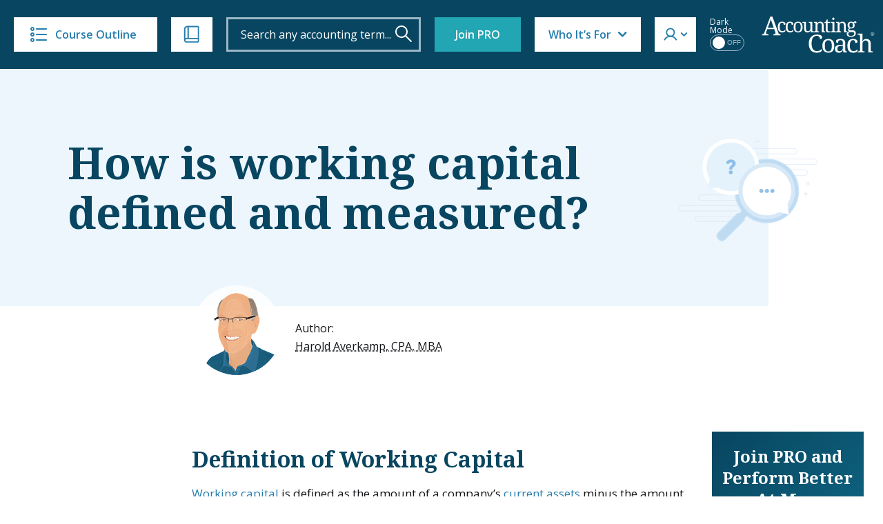

--- FILE ---
content_type: text/html; charset=UTF-8
request_url: https://www.accountingcoach.com/blog/working-capital-defined
body_size: 20740
content:


<!DOCTYPE html>
<html lang="en-US">
<head>

    <meta charset="UTF-8" />
    <meta name="viewport" content="width=device-width, initial-scale=1" />
    <!--<meta http-equiv="Content-Security-Policy" content="default-src 'unsafe-inline'; font-src 'self';" />-->
	    <title>How is working capital defined and measured?</title><link rel="preload" href="https://www.accountingcoach.com/wp-content/themes/accounting-coach/assets/img/accounting-coach-logo.svg?v=2" as="image" fetchpriority="high" />
    <meta name="description" content="Working capital is defined as the amount of a company's current assets minus the amount of its current liabilities usually as of the final moment of an accounting period">
	<link rel="canonical" href="https://www.accountingcoach.com/blog/working-capital-defined" />        <link rel="preload" href="https://www.accountingcoach.com/wp-content/themes/accounting-coach/assets/fonts/notoserif-latin-normal-700.woff2" as="font" type="font/woff2" crossorigin>
    <link rel="preload" href="https://www.accountingcoach.com/wp-content/themes/accounting-coach/assets/fonts/opensans.woff2" as="font" type="font/woff2" crossorigin>
    <link rel="preconnect" href="https://fast.wistia.com">

    <script>
        var generateUuid
        if (typeof window.crypto === 'undefined' || typeof window.crypto.randomUUID === 'undefined') {
            generateUuid = () => {
                console.log('generating basic uuid');
                return 'xxxxxxxx-xxxx-4xxx-yxxx-xxxxxxxxxxxx'.replace(/[xy]/g, function(c) {
                    const r = Math.random() * 16 | 0;
                    const v = c === 'x' ? r : (r & 0x3 | 0x8);
                    return v.toString(16);
                });
            };
        } else {
            generateUuid = function () {
                return window.crypto.randomUUID();
            };
        }
    </script>

    <meta name='robots' content='max-image-preview:large' />
	<style>img:is([sizes="auto" i], [sizes^="auto," i]) { contain-intrinsic-size: 3000px 1500px }</style>
	<link rel='preconnect' href='https://www.gstatic.com' crossorigin>
<link rel='dns-prefetch' href='//static.cloudflareinsights.com'>
<link rel='dns-prefetch' href='//cdn.jsdelivr.net'>
<style id='classic-theme-styles-inline-css' type='text/css'>
/*! This file is auto-generated */
.wp-block-button__link{color:#fff;background-color:#32373c;border-radius:9999px;box-shadow:none;text-decoration:none;padding:calc(.667em + 2px) calc(1.333em + 2px);font-size:1.125em}.wp-block-file__button{background:#32373c;color:#fff;text-decoration:none}
</style>
<link rel='stylesheet' id='accountingcoach-theme-stylesheet-css' href='https://www.accountingcoach.com/wp-content/themes/accounting-coach/style.css?ver=1.312' type='text/css' media='all' />
<link rel='stylesheet' id='accountingcoach-styles-css' href='https://www.accountingcoach.com/wp-content/themes/accounting-coach/assets/css/dist/style.css?ver=1768576868' type='text/css' media='all' />
<script type="text/javascript" src="https://www.accountingcoach.com/wp-content/themes/accounting-coach/assets/js/dist/combined-jquery.js?ver=1748957260" id="jquery-js"></script>
<link rel="https://api.w.org/" href="https://www.accountingcoach.com/wp-json/" /><link rel="alternate" title="JSON" type="application/json" href="https://www.accountingcoach.com/wp-json/wp/v2/topic_qna/85430" /><meta property="og:image" content="https://www.accountingcoach.com/wp-content/uploads/2024/08/1112-How-is-working-capital-defined-and-measured.png" />
<script type="application/ld+json">{"@context":"https://schema.org","@type":"Article","url":"https://www.accountingcoach.com/blog/working-capital-defined","headline":"How is working capital defined and measured?","description":"Working capital is the difference between a company's current assets and current liabilities at the end of an accounting period. It measures a company's short-term financial health and liquidity position. The content explains how to calculate working capital, demonstrates the calculation using a balance sheet example with specific dollar amounts, and emphasizes that positive working capital doesn't guarantee cash availability. It discusses how asset composition and turnover rates affect cash flow, particularly when inventory moves slowly or customers delay payments.","articleSection":"/blog/","author":{"@type":"Person","name":"Harold Averkamp","familyName":"Averkamp","givenName":"Harold","image":{"@type":"ImageObject","url":"https://www.accountingcoach.com/wp-content/themes/accounting-coach/assets/img/harold-headshot.png"},"sameAs":["https://www.linkedin.com/in/haroldaverkamp","https://www.haroldaverkamp.com","https://www.crunchbase.com/person/harold-averkamp"]},"publisher":{"@type":"EducationalOrganization","name":"AccountingCoach","logo":{"@type":"ImageObject","url":"https://www.accountingcoach.com/wp-content/themes/accounting-coach/assets/img/accounting-coach-logo.svg"},"sameAs":["https://www.linkedin.com/company/accountingcoach-com","https://www.bbb.org/us/wi/fort-atkinson/profile/educational-consultant/accountingcoach-llc-0694-40000669"]},"audience":{"@type":"PeopleAudience"},"inLanguage":[{"@type":"Language","name":"English language","alternateName":["en","eng"],"sameAs":["https://en.wikipedia.org/wiki/English_language"]}],"about":[{"@type":"Thing","name":"Working capital is calculated by subtracting current liabilities from current assets"},{"@type":"Thing","name":"A company can have positive working capital but still experience cash shortages"},{"@type":"Thing","name":"The composition of current assets affects a company's ability to meet obligations"},{"@type":"Thing","name":"Slow inventory turnover can create cash flow problems despite adequate working capital"},{"@type":"Thing","name":"Delayed customer payments reduce cash availability"},{"@type":"Thing","name":"Companies must monitor current assets to maintain cash flow"},{"@type":"Thing","name":"Working capital is measured at a specific point in time"},{"@type":"Thing","name":"The turnover of current assets into cash is critical for meeting payroll and other obligations"}],"hasPart":[{"@type":"WebPageElement","name":"Working capital calculation"},{"@type":"WebPageElement","name":"Current assets and current liabilities"},{"@type":"WebPageElement","name":"Cash flow management"},{"@type":"WebPageElement","name":"Asset turnover and liquidity"},{"@type":"WebPageElement","name":"Working capital adequacy"}],"image":{"@type":"ImageObject","url":"https://www.accountingcoach.com/wp-content/uploads/2024/08/1112-How-is-working-capital-defined-and-measured.png"}}</script><noscript><style>.perfmatters-lazy[data-src]{display:none !important;}</style></noscript><style>.perfmatters-lazy.pmloaded,.perfmatters-lazy.pmloaded>img,.perfmatters-lazy>img.pmloaded,.perfmatters-lazy[data-ll-status=entered]{animation:500ms pmFadeIn}@keyframes pmFadeIn{0%{opacity:0}100%{opacity:1}}body .perfmatters-lazy-css-bg:not([data-ll-status=entered]),body .perfmatters-lazy-css-bg:not([data-ll-status=entered]) *,body .perfmatters-lazy-css-bg:not([data-ll-status=entered])::before,body .perfmatters-lazy-css-bg:not([data-ll-status=entered])::after,body .perfmatters-lazy-css-bg:not([data-ll-status=entered]) *::before,body .perfmatters-lazy-css-bg:not([data-ll-status=entered]) *::after{background-image:none!important;will-change:transform;transition:opacity 0.025s ease-in,transform 0.025s ease-in!important;}</style>
<meta class="swiftype" name="title" data-type="string" content="How is working capital defined and measured? | Q&A" />
<meta class="swiftype" name="image" data-type="enum" content="https://www.accountingcoach.com/wp-content/themes/accounting-coach/assets/img/swiftype/autocomplete/qanda.jpg" />
<meta class="swiftype" name="type" data-type="enum" content="Q&A" />
	<meta class="swiftype" name="sections" data-type="string" content="stockholders-equity" />
	<meta class="swiftype" name="sections" data-type="string" content="income-statement" />
	<meta class="swiftype" name="sections" data-type="string" content="payroll-accounting" />
	<meta class="swiftype" name="sections" data-type="string" content="inventory-and-cost-of-goods-sold" />
	<meta class="swiftype" name="sections" data-type="string" content="nonprofit-accounting" />
<meta class="swiftype" name="info" data-type="string" content="85430" />
    <!-- Meta Pixel Code -->
    <script>
        !function(f,b,e,v,n,t,s){if(f.fbq)return;n=f.fbq=function(){n.callMethod?n.callMethod.apply(n,arguments):n.queue.push(arguments)};if(!f._fbq)f._fbq=n;n.push=n;n.loaded=!0;n.version='2.0';n.queue=[];t=b.createElement(e);t.async=!0;t.src=v;s=b.getElementsByTagName(e)[0];s.parentNode.insertBefore(t,s)}(window, document,'script','https://connect.facebook.net/en_US/fbevents.js');
        fbq('set', 'autoConfig', false, '1398880891798994');
        fbq('init', '1398880891798994', {
                });
        fbq('track', 'PageView', {
        user_status: 'guest'        });
    </script>
    <noscript><img height="1" width="1" style="display:none" src="https://www.facebook.com/tr?id=1398880891798994&ev=PageView&noscript=1" /></noscript>
    <!-- End Meta Pixel Code -->

    
        <meta property="og:image" content="https://www.accountingcoach.com/wp-content/uploads/2024/10/3.png">
        <meta property="og:site_name" content="AccountingCoach.com">
    <meta property="og:title" content="How is working capital defined and measured? | AccountingCoach">
    <meta property="og:description" content="Working capital is defined as the amount of a company's current assets minus the amount of its current liabilities usually as of the final moment of an accounting period">
    <meta property="og:url" content="https://www.accountingcoach.com/blog/working-capital-defined">
    <meta property="og:type" content="article">
    <script data-cfasync="false" nonce="81765135-d3dc-4b04-82af-9789d0175ccb">try{(function(w,d){!function(j,k,l,m){if(j.zaraz)console.error("zaraz is loaded twice");else{j[l]=j[l]||{};j[l].executed=[];j.zaraz={deferred:[],listeners:[]};j.zaraz._v="5874";j.zaraz._n="81765135-d3dc-4b04-82af-9789d0175ccb";j.zaraz.q=[];j.zaraz._f=function(n){return async function(){var o=Array.prototype.slice.call(arguments);j.zaraz.q.push({m:n,a:o})}};for(const p of["track","set","ecommerce","debug"])j.zaraz[p]=j.zaraz._f(p);j.zaraz.init=()=>{var q=k.getElementsByTagName(m)[0],r=k.createElement(m),s=k.getElementsByTagName("title")[0];s&&(j[l].t=k.getElementsByTagName("title")[0].text);j[l].x=Math.random();j[l].w=j.screen.width;j[l].h=j.screen.height;j[l].j=j.innerHeight;j[l].e=j.innerWidth;j[l].l=j.location.href;j[l].r=k.referrer;j[l].k=j.screen.colorDepth;j[l].n=k.characterSet;j[l].o=(new Date).getTimezoneOffset();if(j.dataLayer)for(const t of Object.entries(Object.entries(dataLayer).reduce((u,v)=>({...u[1],...v[1]}),{})))zaraz.set(t[0],t[1],{scope:"page"});j[l].q=[];for(;j.zaraz.q.length;){const w=j.zaraz.q.shift();j[l].q.push(w)}r.defer=!0;for(const x of[localStorage,sessionStorage])Object.keys(x||{}).filter(z=>z.startsWith("_zaraz_")).forEach(y=>{try{j[l]["z_"+y.slice(7)]=JSON.parse(x.getItem(y))}catch{j[l]["z_"+y.slice(7)]=x.getItem(y)}});r.referrerPolicy="origin";r.src="/cdn-cgi/zaraz/s.js?z="+btoa(encodeURIComponent(JSON.stringify(j[l])));q.parentNode.insertBefore(r,q)};["complete","interactive"].includes(k.readyState)?zaraz.init():j.addEventListener("DOMContentLoaded",zaraz.init)}}(w,d,"zarazData","script");window.zaraz._p=async d$=>new Promise(ea=>{if(d$){d$.e&&d$.e.forEach(eb=>{try{const ec=d.querySelector("script[nonce]"),ed=ec?.nonce||ec?.getAttribute("nonce"),ee=d.createElement("script");ed&&(ee.nonce=ed);ee.innerHTML=eb;ee.onload=()=>{d.head.removeChild(ee)};d.head.appendChild(ee)}catch(ef){console.error(`Error executing script: ${eb}\n`,ef)}});Promise.allSettled((d$.f||[]).map(eg=>fetch(eg[0],eg[1])))}ea()});zaraz._p({"e":["(function(w,d){})(window,document)"]});})(window,document)}catch(e){throw fetch("/cdn-cgi/zaraz/t"),e;};</script></head>
<body class="wp-singular topic_qna-template-default single single-topic_qna postid-85430 wp-theme-accounting-coach no-member  working-capital-defined member-level-">
<script>
    // Immediately apply dark mode class to avoid FOUC and ensure scripts see the correct state
    (function() {
                    localStorage.removeItem('darkMode');
            document.body.classList.remove('dark-mode');
            })();
</script>
<header role="banner" data-swiftype-index="false">

<!--    <div class="attic --><!--">-->
    <div class="attic "> <!-- Add class: attic--clear to remove bg (Home, about page) -->

        <button id="mobile-menu-toggle" class="hamburger hamburger--elastic clear" type="button">
    <span class="hamburger-box">
      <span class="hamburger-inner"></span>
    </span>
        </button>

        <a href="#" title="Course Outline" id="course-outline" class="button attic__course-outline" tabindex="0">
            <i class="icon icon--course-outline"></i>
            Course Outline
        </a>
        <a href="#" title="Ways to Learn" id="ways-to-learn-menu" class="button attic__ways-to-learn" tabindex="0">
            <i class="icon icon--ways-to-learn"></i>
        </a>

        <div class="course-outline__top" style="display:none">
            <a href="#" id="close-sidebar" title="Close Sidebar">
            <i class="icon icon--close-blue"></i>
            <span>Course Outline</span>
            </a>
        </div>

        <div id="site-search" class="attic__site-search attic__site-search--open">
            <form role="search" method="get" class="searchform" action="https://www.accountingcoach.com/search">
                <div>
                    <input type="text" autocapitalize="none" id="header-search" class="st-default-search-input s attic__site-search__input" value="" name="q" placeholder="Search any accounting term...">
                    <input type="hidden" name="stp" value="1">
                    <input title="Search" type="submit" class="attic__site-search__submit" value="" aria-label="Search" tabindex="0">
                </div>
            </form>
        </div>

        <div class="attic__spacer"></div>
        <a href="https://www.accountingcoach.com" title="AccountingCoach" class="attic__logo mobile-logo">
            <img data-perfmatters-preload width="165" height="53" class="no-lazy" src="https://www.accountingcoach.com/wp-content/themes/accounting-coach/assets/img/accounting-coach-logo.svg?v=2"
                 alt="Learn accounting for free from AccountingCoach">
        </a>
                        <a href="/pro?link_type=solo-button&link_category=join-pro&page_position=attic&asset_name=attic-button&asset_version=v2a&previous_page_type=blog" title="Join PRO" class="button button--pro">Join PRO</a>
                                            <!-- Who It's For dropdown -->
        <div id="who-menu" class="who-menu">
            <a href="#" title="Who It's For" id="who-menu-toggle" class="who-menu__button" tabindex="0">Who It’s For</a>
            <!--  -->
            <div id="who-menu-box" class="who-menu__box">
                <a href="#" data-segment="1" title="Accounting professionals" tabindex="0">
                    <span>Accounting professionals</span>
                </a>
                <a href="#" data-segment="2" title="Bookkeeping professionals" tabindex="0">
                    <span>Bookkeeping professionals</span>
                </a>
                <a href="#" data-segment="5" title="Job seekers" tabindex="0">
                    <span>Job seekers</span>
                </a>
                <a href="#" data-segment="9" title="Small business owners" tabindex="0">
                    <span>Small business owners</span>
                </a>
                <a href="#" data-segment="7" title="Students" tabindex="0">
                    <span>Students</span>
                </a>
            </div>
        </div>
                <div id="member-menu" class="member-menu">
            <a href="#" title="Member Menu" id="member-menu-toggle" class="member-menu__button" tabindex="0"></a>
            <div id="member-menu-box" class="member-menu__box">
                <div>
                                            <a href="/quicktour" title="Take the Tour" tabindex="0">Take the Tour</a>
                        <a href="/testimonials" title="Reviews" tabindex="0">Reviews</a>
                        <a href="/pro?link_type=text-link&link_category=join-pro&page_position=menu-attic&asset_version=v2a&previous_page_type=blog" title="Join PRO" class="pro-label" style="display: block; width: fit-content">Join PRO</a>
                        <a href="/accounting-training-for-teams?link_type=text-link&link_category=join-teams&page_position=menu-attic&previous_page_type=blog&asset_name=attic-button&promo_type=teams">Team Training</a>
                        <div class="dark-mode-switcher mobile">
                            <span class="dark-mode-switcher__label">Dark Mode</span>
                            <label class="switch">
                                <input type="checkbox" id="dark-mode-toggle" disabled>
                                <span class="slider round">
                                    <span class="on">ON</span>
                                    <span class="off">OFF</span>
                                </span>
                            </label>
                        </div>
                        <hr>
                        <a href="/pro-login" title="Login" tabindex="0">
                            <i class="icon icon--login"></i>
                            <span class="login">Log In</span>
                        </a>
                                    </div>
            </div>
        </div>

            <div
                class="dark-mode-container non-pro-feature"
                                    data-jbox-content="Join PRO for Dark Mode"
                            >
                <div class="dark-mode-switcher">
                    <span class="dark-mode-switcher__label">Dark Mode</span>
                    <label class="switch">
                        <input type="checkbox" id="dark-mode-toggle-desktop" disabled>
                        <span class="slider round">
                            <span class="on">ON</span>
                            <span class="off">OFF</span>
                        </span>
                    </label>
                </div>
            </div>

        


        <a href="#" id="mobile-search-toggle" class="attic__mobile-search-toggle"></a>
        
                <a href="https://www.accountingcoach.com" title="AccountingCoach" class="attic__logo">
            <img data-perfmatters-preload width="165" height="53" class="no-lazy" src="https://www.accountingcoach.com/wp-content/themes/accounting-coach/assets/img/accounting-coach-logo.svg?v=2"
                 alt="Learn accounting for free from AccountingCoach">
        </a>
                
        <div id="ways-to-learn-menu" class="ways-to-learn-menu ways-to-learn-menu--" data-swiftype-index="false">

        <div class="ways-to-learn__top">
          <a href="#" id="close-ways" title="Close">
            <i class="icon icon--close-blue"></i>
          </a>
        </div>

        <div class="ways-to-learn__main">
          <ul class="features_menu c1">
            <li><a class="explanations free-text-label2" href="/explanations"><div class="feature__icon"></div>Explanations</a></li>
            <li><a class="quizzes free-text-label2" href="/quizzes"><div class="feature__icon"></div>Practice Quizzes</a></li>
            <li><a class="questions free-text-label2" href="/blog"><div class="feature__icon"></div> Q&amp;A</a></li>
            <li><a class="terms free-text-label2" href="/terms"><div class="feature__icon"></div>Dictionary</a></li>
            <li><a class="video pro-label2" href="/pro?link_type=text-link&link_category=videos&promo_type=restricted-content&page_position=menu-attic&previous_page_type=blog"><div class="feature__icon"></div>Video Training</a></li>
          </ul>
          <ul class="features_menu c2">
            <li><a class="visual-tutorials pro-label2" href="/pro?link_type=text-link&link_category=visual-tutorials&promo_type=restricted-content&page_position=menu-attic&previous_page_type=blog"><div class="feature__icon"></div>Visual Tutorials</a></li>
            <li><a class="quick-tests pro-label2" href="/pro?link_type=text-link&link_category=quick-tests&promo_type=restricted-content&page_position=menu-attic&previous_page_type=blog"><div class="feature__icon"></div>Quick Tests</a></li>
            <li><a class="flashcards pro-label2" href="/pro?link_type=text-link&link_category=flashcards&promo_type=restricted-content&page_position=menu-attic&previous_page_type=blog"><div class="feature__icon"></div>Flashcards</a></li>
            <li><a class="crosswords pro-label2" href="/pro?link_type=text-link&link_category=crosswords&promo_type=restricted-content&page_position=menu-attic&previous_page_type=blog"><div class="feature__icon"></div>Crosswords</a></li>
            <li><a class="word-scrambles pro-label2" href="/pro?link_type=text-link&link_category=word-scrambles&promo_type=restricted-content&page_position=menu-attic&previous_page_type=blog"><div class="feature__icon"></div>Word Scrambles</a></li>
          </ul>
          <ul class="features_menu c3">
            <li><a class="cheat-sheets pro-label2" href="/pro?link_type=text-link&link_category=cheat-sheets&promo_type=restricted-content&page_position=menu-attic&previous_page_type=blog"><div class="feature__icon"></div>Cheat Sheets</a></li>
            <li><a class="guides pro-label2" href="/pro?link_type=text-link&link_category=guides&promo_type=restricted-content&page_position=menu-attic&previous_page_type=blog"><div class="feature__icon"></div>Guides</a></li>
            <li><a class="business-forms pro-label2" href="/pro?link_type=text-link&link_category=business-forms&promo_type=restricted-content&page_position=menu-attic&previous_page_type=blog"><div class="feature__icon"></div>Business Forms</a></li>
            <li><a class="printable-pdfs pro-label2" href="/pro?link_type=text-link&link_category=downloads&promo_type=restricted-content&page_position=menu-attic&previous_page_type=blog"><div class="feature__icon"></div>Printable PDFs</a></li>
            <li><a class="certificates pro-label2" href="/pro?link_type=text-link&link_category=certificates&promo_type=restricted-content&page_position=menu-attic&previous_page_type=blog"><div class="feature__icon"></div>Certificates</a></li> 
          </ul>
        </div>
</div>

    </div>


    <div id="mobile-site-search" class="mobile-search">
        <form role="search" method="get" class="mobile-search__form" action="https://www.accountingcoach.com/search">
            <div>
                <input type="text" autocapitalize="none" class="st-default-search-input s mobile-search__input" value="" name="q" placeholder="Search...">
                <input type="hidden" name="stp" value="1">
                <input type="submit" class="mobile-search__submit" value="" aria-label="Search">
            </div>
        </form>
    </div>

    <nav id="mobile-menu" class="mobile-menu mobile-menu--proplus">
		        <div class="links-container--pro">
                        <a href="https://www.accountingcoach.com/outline" title="Course Outline">Course Outline</a>
            <a href="/materials" title="Ways to Learn">Ways to Learn</a>
	        			            <a href="/quicktour" title="Take the Tour">Take the Tour</a>
	                </div>

                    <a href="/testimonials" title="Reviews">Reviews</a>
            <a href="/pro?link_type=text-link&link_category=join-pro&page_position=menu-attic&asset_version=v2a&previous_page_type=blog" title="Join PRO" class="pro-label" style="display: block; width: fit-content">Join PRO</a>
            <a href="/accounting-training-for-teams?link_type=text-link&link_category=join-teams&page_position=menu-attic&previous_page_type=blog&asset_name=attic-button&promo_type=teams">Team Training</a>
            <div class="dark-mode-switcher mobile">
                <span class="dark-mode-switcher__label">Dark Mode</span>
                <label class="switch">
                    <input type="checkbox" id="dark-mode-toggle-mobile">
                    <span class="slider round">
                        <span class="on">ON</span>
                        <span class="off">OFF</span>
                    </span>
                </label>
            </div>
            <hr>
            <a href="/pro-login" title="">Log In</a>
            </nav>

</header>

<script>
    document.addEventListener('DOMContentLoaded', function () {
        function getCookie(name) {
            const value = `; ${document.cookie}`;
            const parts = value.split(`; ${name}=`);
            if (parts.length === 2) return parts.pop().split(';').shift();
            return null;
        }
        // console.log('Segment cookie:', getCookie('Segment'));
        const videoItems = document.querySelectorAll('.who-menu__box a');
        videoItems.forEach(item => {
            item.addEventListener('click', function (event) {
                event.preventDefault();
                const segmentValue = this.getAttribute('data-segment');
                const d = new Date();
                d.setTime(d.getTime() + (30 * 24 * 60 * 60 * 1000));
                const expires = "expires=" + d.toUTCString();
                document.cookie = `Segment=${segmentValue};${expires};path=/`;
                                    document.cookie = "VideoLink=true; path=/";
                                window.location.href = '/webinar-landing?link_type=solo-button&link_category=survey&page_position=menu-attic&previous_page_type=blog&asset_name=attic-button&promo_type=webinar';
            });
        });
    });
</script>

<script type="text/javascript">
    (function ($) {
        // List of pages with 'clear-header' class
        const pagesWithClearHeader = ['/', '/about', '/disclaimer'];
        const currentPath = window.location.pathname;
        if (pagesWithClearHeader.includes(currentPath)) {
            $('body').addClass('clear-header');
        }
        updateAttic();
        if ($('body').hasClass('clear-header') && $(window).width() >= 768) {
            $(window).on('scroll', function () {
                updateAttic();
            });
        }

        function updateAttic() {
            if ($('body').hasClass('clear-header') && $(window).width() >= 768) {
                var scrollTop = $(window).scrollTop();
                if (scrollTop >= 1) {
                    $('.attic').removeClass('attic--clear');
                } else {
                    $('.attic').addClass('attic--clear');
                }
            }
        }
    })(jQuery);
</script>
<div id="container">

<!-- TIMESTAMP: 2026-01-21T04:20:27.000000+00:00 -->


<section class="hero hero--with-author hero--qa">

    <div class="container">
        <div class="row">
            <div class="col-12 col-md-8 col-lg-9">
                <div class="hero__content flex">
                    <h1>How is working capital defined and measured?</h1>
                </div>
            </div>
        </div>
    </div>

        <div style="display: none;" class="tooltip-content" id="author-2" data-swiftype-index="false">
        <p><p>For the past 52 years, Harold Averkamp (CPA, MBA) has worked as an accounting supervisor, manager, consultant, university instructor, and innovator in teaching accounting online. He is the sole author of all the materials on AccountingCoach.com.</p>
</p>
        <p><a href="/about">Read more →</a></p>
    </div>
<div class="container">
    <div class="row justify-content-center">
        <div class="col-12 col-md-8">
            <div class="hero-author">
                <div class="hero-author__image-container">
                    <img width="130" height="130"
                         src="https://www.accountingcoach.com/wp-content/themes/accounting-coach/assets/img/harold-averkamp-circle-transparent-dm.png"
                         class="hero-author__image retina2x retina3x" alt=""/>
                </div>
                <div class="hero-author__content" data-swiftype-index="false">
                    <p>Author:<br>
                        <span class="tooltip-holder tooltip-trigger" id="authorTooltip" data-tooltip="author-2">Harold Averkamp, CPA, MBA</span>
                    </p>
                </div>
            </div>
        </div>
    </div>
</div>

</section>



<section id="qna-topic" class="qna-topic-single single-post">

    <div class="container">
        <div class="row justify-content-center">
            <div class="col-12 col-md-8">

                                    <article id="page-content" role="main" class="entry-content qna-content">
                        <h2>Definition of Working Capital</h2>
<p><a href="https://www.accountingcoach.com/blog/what-is-working-capital" title="What is working capital?">Working capital</a> is defined as the amount of a company&#8217;s <a href="https://www.accountingcoach.com/blog/what-is-a-current-asset" title="What is a current asset?">current assets</a> minus the amount of its <a href="https://www.accountingcoach.com/blog/what-is-a-current-liability" title="What is a current liability?">current liabilities</a> usually as of the final moment of an accounting period.</p>
<h2>Example of Working Capital</h2>
<p>Assume that a company&#8217;s balance sheet of December 31 reports current assets of $450,000 and current liabilities of $320,000. The working capital at the final instant of December 31 is $130,000 ($450,000 &#8211; $320,000).</p>
<p>Even with a significant amount of working capital, a company can experience a cash shortage if its current assets are not turning to cash. For example, if a company has most of its current assets in the form of inventory and sales slow and customers take more time to pay the amounts they owe, the company may not have the cash needed to meet its payroll or to pay other current liabilities when they come due.</p>
<p>It is important for a company to monitor all of its current assets so that the cash keeps flowing into the company&#8217;s checking account.</p>
                    </article>
                
                
                                    <div class="videos-cta-sidebar" data-swiftype-index="false">
            <div class="video-cta__inside">
                <span class="tit">Join PRO and Perform Better At My...</span>
                                    <div class="video-boxes">
                                                    <a href="#" class="video-item" data-segment="1">
                                <div class="tit-section">
                                    <img width="18" height="18" src="data:image/svg+xml,%3Csvg%20xmlns=&#039;http://www.w3.org/2000/svg&#039;%20width=&#039;18&#039;%20height=&#039;18&#039;%20viewBox=&#039;0%200%2018%2018&#039;%3E%3C/svg%3E" alt="video icon" class="perfmatters-lazy" data-src="https://www.accountingcoach.com/wp-content/themes/accounting-coach/assets/img/video-item.svg" /><noscript><img width="18" height="18" src="https://www.accountingcoach.com/wp-content/themes/accounting-coach/assets/img/video-item.svg" alt="video icon"></noscript>
                                    <span>Accounting job</span>
                                </div>
                                <div class="video-btn">
                                    Watch
                                </div>
                            </a>
                                                    <a href="#" class="video-item" data-segment="2">
                                <div class="tit-section">
                                    <img width="18" height="18" src="data:image/svg+xml,%3Csvg%20xmlns=&#039;http://www.w3.org/2000/svg&#039;%20width=&#039;18&#039;%20height=&#039;18&#039;%20viewBox=&#039;0%200%2018%2018&#039;%3E%3C/svg%3E" alt="video icon" class="perfmatters-lazy" data-src="https://www.accountingcoach.com/wp-content/themes/accounting-coach/assets/img/video-item.svg" /><noscript><img width="18" height="18" src="https://www.accountingcoach.com/wp-content/themes/accounting-coach/assets/img/video-item.svg" alt="video icon"></noscript>
                                    <span>Bookkeeping job</span>
                                </div>
                                <div class="video-btn">
                                    Watch
                                </div>
                            </a>
                                                    <a href="#" class="video-item" data-segment="5">
                                <div class="tit-section">
                                    <img width="18" height="18" src="data:image/svg+xml,%3Csvg%20xmlns=&#039;http://www.w3.org/2000/svg&#039;%20width=&#039;18&#039;%20height=&#039;18&#039;%20viewBox=&#039;0%200%2018%2018&#039;%3E%3C/svg%3E" alt="video icon" class="perfmatters-lazy" data-src="https://www.accountingcoach.com/wp-content/themes/accounting-coach/assets/img/video-item.svg" /><noscript><img width="18" height="18" src="https://www.accountingcoach.com/wp-content/themes/accounting-coach/assets/img/video-item.svg" alt="video icon"></noscript>
                                    <span>Job interview</span>
                                </div>
                                <div class="video-btn">
                                    Watch
                                </div>
                            </a>
                                                    <a href="#" class="video-item" data-segment="9">
                                <div class="tit-section">
                                    <img width="18" height="18" src="data:image/svg+xml,%3Csvg%20xmlns=&#039;http://www.w3.org/2000/svg&#039;%20width=&#039;18&#039;%20height=&#039;18&#039;%20viewBox=&#039;0%200%2018%2018&#039;%3E%3C/svg%3E" alt="video icon" class="perfmatters-lazy" data-src="https://www.accountingcoach.com/wp-content/themes/accounting-coach/assets/img/video-item.svg" /><noscript><img width="18" height="18" src="https://www.accountingcoach.com/wp-content/themes/accounting-coach/assets/img/video-item.svg" alt="video icon"></noscript>
                                    <span>Small business</span>
                                </div>
                                <div class="video-btn">
                                    Watch
                                </div>
                            </a>
                                                    <a href="#" class="video-item" data-segment="7">
                                <div class="tit-section">
                                    <img width="18" height="18" src="data:image/svg+xml,%3Csvg%20xmlns=&#039;http://www.w3.org/2000/svg&#039;%20width=&#039;18&#039;%20height=&#039;18&#039;%20viewBox=&#039;0%200%2018%2018&#039;%3E%3C/svg%3E" alt="video icon" class="perfmatters-lazy" data-src="https://www.accountingcoach.com/wp-content/themes/accounting-coach/assets/img/video-item.svg" /><noscript><img width="18" height="18" src="https://www.accountingcoach.com/wp-content/themes/accounting-coach/assets/img/video-item.svg" alt="video icon"></noscript>
                                    <span>Class / students</span>
                                </div>
                                <div class="video-btn">
                                    Watch
                                </div>
                            </a>
                                            </div>
                            </div>
        </div>
        <script>
            document.addEventListener('DOMContentLoaded', function () {
                const videoItems = document.querySelectorAll('.video-item');
                videoItems.forEach(item => {
                    item.addEventListener('click', function (event) {
                        event.preventDefault();
                        const segmentValue = this.getAttribute('data-segment');
                        const d = new Date();
                        d.setTime(d.getTime() + (30 * 24 * 60 * 60 * 1000));
                        const expires = "expires=" + d.toUTCString();
                        document.cookie = `Segment=${segmentValue};${expires};path=/`;
                                                    document.cookie = "VideoLink=true; path=/";
                                                window.location.href = '/webinar-landing?link_type=webinar-landing&link_category=survey&page_position=sidebar&promo_type=webinar&asset_name=sidebar-banner-webinar&asset_version=v2a&previous_page_type=blog';
                    });
                });
            });
        </script>

                                                        <div id="term-related-qna" data-swiftype-index="false">
                    <h2>Related Questions</h2>
                    <ul id="bookkeeping-qna-list" class="qna-topic__list recent-questions">
                                                    <li class=" ">
                                <a href="https://www.accountingcoach.com/blog/what-is-net-working-capital" title="What is net working capital?" class="question-mark">
                                    <span class="icon"><!-- --></span>
                                    What is net working capital?                                </a>
                            </li>
                                                    <li class=" ">
                                <a href="https://www.accountingcoach.com/blog/working-capital-turnover-ratio" title="What is the working capital turnover ratio?" class="question-mark">
                                    <span class="icon"><!-- --></span>
                                    What is the working capital turnover ratio?                                </a>
                            </li>
                                                    <li class=" ">
                                <a href="https://www.accountingcoach.com/blog/change-in-working-capital" title="What will cause a change in net working capital?" class="question-mark">
                                    <span class="icon"><!-- --></span>
                                    What will cause a change in net working capital?                                </a>
                            </li>
                                                    <li class=" ">
                                <a href="https://www.accountingcoach.com/blog/what-is-working-capital" title="What is working capital?" class="question-mark">
                                    <span class="icon"><!-- --></span>
                                    What is working capital?                                </a>
                            </li>
                                                    <li class=" ">
                                <a href="https://www.accountingcoach.com/blog/improving-working-capital" title="How can working capital be improved?" class="question-mark">
                                    <span class="icon"><!-- --></span>
                                    How can working capital be improved?                                </a>
                            </li>
                                                    <li class=" ">
                                <a href="https://www.accountingcoach.com/blog/defined-contribution-pension-plan" title="What is a defined contribution pension plan?" class="question-mark">
                                    <span class="icon"><!-- --></span>
                                    What is a defined contribution pension plan?                                </a>
                            </li>
                        
                    </ul>
                </div>
                	            	                            <div id="term-related-qna" data-swiftype-index="false">
                    <h2>Related In-Depth Explanations</h2>
                    <ul id="bookkeeping-qna-list" class="qna-topic__list recent-questions">
			            				            				                                        <li class=" ">
                                <a href="https://www.accountingcoach.com/balance-sheet/explanation"
                                   title="Balance Sheet" class="question-mark">
                                    <span class="icon"><!-- --></span>
						            Balance Sheet                                </a>
                            </li>
			            				            				                                        <li class=" ">
                                <a href="https://www.accountingcoach.com/financial-ratios/explanation"
                                   title="Financial Ratios" class="question-mark">
                                    <span class="icon"><!-- --></span>
						            Financial Ratios                                </a>
                            </li>
			            				            				                                        <li class=" ">
                                <a href="https://www.accountingcoach.com/working-capital/explanation"
                                   title="Working Capital and Liquidity" class="question-mark">
                                    <span class="icon"><!-- --></span>
						            Working Capital and Liquidity                                </a>
                            </li>
			                                </ul>
                </div>
	                            <div id="topicOutlineJoin" class="topic-outline-join non-pro">
                    Join PRO to Track Progress
                </div>
                                
                <div class="mark-complete not-trackable" style="margin-top:86px;" data-item-id="85430" data-completion-message="Question Read" data-main-topic-id="17327,17361,17350">
                    <a href="#" data-type="qna" class=" button button--pro button--progress  not-trackable" data-item-id="85430" data-complete-text="Visual Tutorial" data-topic-slug="working-capital-defined" data-type="mini" >
                                                    <span class="mark-complete-text">Mark the Question as Read</span>
                                            </a>
                </div>

            </div>
        </div>
    </div>

</section>



            <section class="videos-cta" data-swiftype-index="false">
            <div class="video-cta__inside">
                <div class="container">
                    <span class="suptitle">WATCH NOW</span>
                    <span class="tit">Advance Your Career with Our PRO Training</span>
                                            <div class="video-boxes">
                                                            <a href="#" class="video-item" data-segment="1">
                                    <div class="tit-section">
                                        <img src="data:image/svg+xml,%3Csvg%20xmlns=&#039;http://www.w3.org/2000/svg&#039;%20width=&#039;0&#039;%20height=&#039;0&#039;%20viewBox=&#039;0%200%200%200&#039;%3E%3C/svg%3E" alt="video icon" class="perfmatters-lazy" data-src="https://www.accountingcoach.com/wp-content/themes/accounting-coach/assets/img/video-item.svg" /><noscript><img src="https://www.accountingcoach.com/wp-content/themes/accounting-coach/assets/img/video-item.svg" alt="video icon"></noscript>
                                        <span>Perform better at my <em>accounting</em> job</span>
                                    </div>
                                    <div class="video-btn">
                                        Watch Video
                                    </div>
                                </a>
                                                            <a href="#" class="video-item" data-segment="2">
                                    <div class="tit-section">
                                        <img src="data:image/svg+xml,%3Csvg%20xmlns=&#039;http://www.w3.org/2000/svg&#039;%20width=&#039;0&#039;%20height=&#039;0&#039;%20viewBox=&#039;0%200%200%200&#039;%3E%3C/svg%3E" alt="video icon" class="perfmatters-lazy" data-src="https://www.accountingcoach.com/wp-content/themes/accounting-coach/assets/img/video-item.svg" /><noscript><img src="https://www.accountingcoach.com/wp-content/themes/accounting-coach/assets/img/video-item.svg" alt="video icon"></noscript>
                                        <span>Perform better at my <em>bookkeeping</em> job</span>
                                    </div>
                                    <div class="video-btn">
                                        Watch Video
                                    </div>
                                </a>
                                                            <a href="#" class="video-item" data-segment="5">
                                    <div class="tit-section">
                                        <img src="data:image/svg+xml,%3Csvg%20xmlns=&#039;http://www.w3.org/2000/svg&#039;%20width=&#039;0&#039;%20height=&#039;0&#039;%20viewBox=&#039;0%200%200%200&#039;%3E%3C/svg%3E" alt="video icon" class="perfmatters-lazy" data-src="https://www.accountingcoach.com/wp-content/themes/accounting-coach/assets/img/video-item.svg" /><noscript><img src="https://www.accountingcoach.com/wp-content/themes/accounting-coach/assets/img/video-item.svg" alt="video icon"></noscript>
                                        <span>Get hired in a new position</span>
                                    </div>
                                    <div class="video-btn">
                                        Watch Video
                                    </div>
                                </a>
                                                            <a href="#" class="video-item" data-segment="9">
                                    <div class="tit-section">
                                        <img src="data:image/svg+xml,%3Csvg%20xmlns=&#039;http://www.w3.org/2000/svg&#039;%20width=&#039;0&#039;%20height=&#039;0&#039;%20viewBox=&#039;0%200%200%200&#039;%3E%3C/svg%3E" alt="video icon" class="perfmatters-lazy" data-src="https://www.accountingcoach.com/wp-content/themes/accounting-coach/assets/img/video-item.svg" /><noscript><img src="https://www.accountingcoach.com/wp-content/themes/accounting-coach/assets/img/video-item.svg" alt="video icon"></noscript>
                                        <span>Understand my small business</span>
                                    </div>
                                    <div class="video-btn">
                                        Watch Video
                                    </div>
                                </a>
                                                            <a href="#" class="video-item" data-segment="7">
                                    <div class="tit-section">
                                        <img src="data:image/svg+xml,%3Csvg%20xmlns=&#039;http://www.w3.org/2000/svg&#039;%20width=&#039;0&#039;%20height=&#039;0&#039;%20viewBox=&#039;0%200%200%200&#039;%3E%3C/svg%3E" alt="video icon" class="perfmatters-lazy" data-src="https://www.accountingcoach.com/wp-content/themes/accounting-coach/assets/img/video-item.svg" /><noscript><img src="https://www.accountingcoach.com/wp-content/themes/accounting-coach/assets/img/video-item.svg" alt="video icon"></noscript>
                                        <span>Pass my class</span>
                                    </div>
                                    <div class="video-btn">
                                        Watch Video
                                    </div>
                                </a>
                                                    </div>
                                    </div>
            </div>
        </section>
        <script>
            (function() {
                function getCookie(name) {
                    const value = `; ${document.cookie}`;
                    const parts = value.split(`; ${name}=`);
                    if (parts.length === 2) return parts.pop().split(';').shift();
                    return null;
                }

                // Check if we're in an overlay or on the normal page
                const isInOverlay = document.getElementById('webinar-survey-overlay') !== null;

                const videoItems = isInOverlay ?
                    document.querySelectorAll('#webinar-survey-overlay .video-item') :
                    document.querySelectorAll('.video-item');

                videoItems.forEach((item, index) => {
                    item.addEventListener('click', function (event) {
                        console.log('Video item clicked:', index + 1, 'segment:', this.getAttribute('data-segment'));
                        event.preventDefault();
                        const segmentValue = this.getAttribute('data-segment');
                        const d = new Date();
                        d.setTime(d.getTime() + (30 * 24 * 60 * 60 * 1000));
                        const expires = "expires=" + d.toUTCString();
                        document.cookie = `Segment=${segmentValue};${expires};path=/`;
                                                    document.cookie = "VideoLink=true; path=/";
                                                window.location.href = '/webinar-landing?link_type=banner-survey&link_category=survey&page_position=footer&asset_version=v2a&previous_page_type=blog';
                    });
                });
            })();
        </script>

    <section class="non-plus" data-swiftype-index="false">
  <div class="container">
    <div class="purchase-table">
      <div class="purchase-table__header">
        <div class="purchase-table__column">
          <p class="faux-h4"><strong>Features</strong></p>
        </div>
        <div class="purchase-table__column" data-type="free">
          <p class="faux-h4"><strong>Free</strong></p>
        </div>
        <div class="purchase-table__column purchase-table__column--active" data-type="pro">
          <p class="faux-h4"><strong>PRO</strong></p>
        </div>
      </div>
      <!-- <div class="purchase-table__features-mobile">
        Features
      </div> -->
              <div class="purchase-table__body">
          <div class="purchase-table__column">
            <div class="purchase-table__row purchase-table__row--white">
              <strong>Lifetime Access (One-Time Fee)</strong>
            </div>
                                  <div class="purchase-table__row">
                        Explanations                    </div>
                                      <div class="purchase-table__row">
                        Quizzes                    </div>
                                      <div class="purchase-table__row">
                        Q&amp;A                    </div>
                                      <div class="purchase-table__row">
                        Dictionary                    </div>
                                      <div class="purchase-table__row">
                        Bookkeeping Video Training                    </div>
                                      <div class="purchase-table__row">
                        Financial Statements Video Training                    </div>
                                      <div class="purchase-table__row">
                        Visual Tutorials                    </div>
                                      <div class="purchase-table__row">
                        Quick Tests                    </div>
                                      <div class="purchase-table__row">
                        Quick Tests with Coaching                    </div>
                                      <div class="purchase-table__row">
                        Cheat Sheets                    </div>
                                      <div class="purchase-table__row">
                        Flashcards                    </div>
                                      <div class="purchase-table__row">
                        Crossword Puzzles                    </div>
                                      <div class="purchase-table__row">
                        Word Scrambles with Coaching                    </div>
                                      <div class="purchase-table__row">
                        Bookkeeping Study Guide                    </div>
                                      <div class="purchase-table__row">
                        Managerial and Cost Accounting Study Guide                    </div>
                                      <div class="purchase-table__row">
                        Certificates of Achievement                    </div>
                                      <div class="purchase-table__row">
                        Bookkeeping  Certificate of Excellence                    </div>
                                      <div class="purchase-table__row">
                        Business Forms                    </div>
                                      <div class="purchase-table__row">
                        Printable PDF Files                    </div>
                                      <div class="purchase-table__row">
                        Progress Tracking                    </div>
                                      <div class="purchase-table__row">
                        Motivational Badges and Points                    </div>
                                      <div class="purchase-table__row">
                        Motivational Medal Rankings                    </div>
                                      <div class="purchase-table__row">
                        Motivational Activity Streaks                    </div>
                                      <div class="purchase-table__row">
                        Public Profile Page of Achievements                    </div>
                                      <div class="purchase-table__row">
                        Dark Mode                    </div>
                            </div>
          <div class="purchase-table__column purchase-table__column--free" >
            <div class="purchase-table__row purchase-table__row--white"><i class="icon icon--pro-check"></i></div>
                                <div class="purchase-table__row">

                                              <i class="icon icon--pro-check"></i>
                                        </div>
                                    <div class="purchase-table__row">

                                              <i class="icon icon--pro-check"></i>
                                        </div>
                                    <div class="purchase-table__row">

                                              <i class="icon icon--pro-check"></i>
                                        </div>
                                    <div class="purchase-table__row">

                                              <i class="icon icon--pro-check"></i>
                                        </div>
                                    <div class="purchase-table__row">

                                        </div>
                                    <div class="purchase-table__row">

                                        </div>
                                    <div class="purchase-table__row">

                                        </div>
                                    <div class="purchase-table__row">

                                        </div>
                                    <div class="purchase-table__row">

                                        </div>
                                    <div class="purchase-table__row">

                                        </div>
                                    <div class="purchase-table__row">

                                        </div>
                                    <div class="purchase-table__row">

                                        </div>
                                    <div class="purchase-table__row">

                                        </div>
                                    <div class="purchase-table__row">

                                        </div>
                                    <div class="purchase-table__row">

                                        </div>
                                    <div class="purchase-table__row">

                                        </div>
                                    <div class="purchase-table__row">

                                        </div>
                                    <div class="purchase-table__row">

                                        </div>
                                    <div class="purchase-table__row">

                                        </div>
                                    <div class="purchase-table__row">

                                        </div>
                                    <div class="purchase-table__row">

                                        </div>
                                    <div class="purchase-table__row">

                                        </div>
                                    <div class="purchase-table__row">

                                        </div>
                                    <div class="purchase-table__row">

                                        </div>
                                    <div class="purchase-table__row">

                                        </div>
                            </div>
          <div class="purchase-table__column purchase-table__column--pro purchase-table__column--active">
            <div class="purchase-table__row purchase-table__row--white"><i class="icon icon--plus-check"></i></div>
                                <div class="purchase-table__row">
                                                <i class="icon icon--plus-check"></i>
                                        </div>
                                    <div class="purchase-table__row">
                                                <i class="icon icon--plus-check"></i>
                                        </div>
                                    <div class="purchase-table__row">
                                                <i class="icon icon--plus-check"></i>
                                        </div>
                                    <div class="purchase-table__row">
                                                <i class="icon icon--plus-check"></i>
                                        </div>
                                    <div class="purchase-table__row">
                                                <i class="icon icon--plus-check"></i>
                                        </div>
                                    <div class="purchase-table__row">
                                                <i class="icon icon--plus-check"></i>
                                        </div>
                                    <div class="purchase-table__row">
                                                <i class="icon icon--plus-check"></i>
                                        </div>
                                    <div class="purchase-table__row">
                                                <i class="icon icon--plus-check"></i>
                                        </div>
                                    <div class="purchase-table__row">
                                                <i class="icon icon--plus-check"></i>
                                        </div>
                                    <div class="purchase-table__row">
                                                <i class="icon icon--plus-check"></i>
                                        </div>
                                    <div class="purchase-table__row">
                                                <i class="icon icon--plus-check"></i>
                                        </div>
                                    <div class="purchase-table__row">
                                                <i class="icon icon--plus-check"></i>
                                        </div>
                                    <div class="purchase-table__row">
                                                <i class="icon icon--plus-check"></i>
                                        </div>
                                    <div class="purchase-table__row">
                                                <i class="icon icon--plus-check"></i>
                                        </div>
                                    <div class="purchase-table__row">
                                                <i class="icon icon--plus-check"></i>
                                        </div>
                                    <div class="purchase-table__row">
                                                <i class="icon icon--plus-check"></i>
                                        </div>
                                    <div class="purchase-table__row">
                                                <i class="icon icon--plus-check"></i>
                                        </div>
                                    <div class="purchase-table__row">
                                                <i class="icon icon--plus-check"></i>
                                        </div>
                                    <div class="purchase-table__row">
                                                <i class="icon icon--plus-check"></i>
                                        </div>
                                    <div class="purchase-table__row">
                                                <i class="icon icon--plus-check"></i>
                                        </div>
                                    <div class="purchase-table__row">
                                                <i class="icon icon--plus-check"></i>
                                        </div>
                                    <div class="purchase-table__row">
                                                <i class="icon icon--plus-check"></i>
                                        </div>
                                    <div class="purchase-table__row">
                                                <i class="icon icon--plus-check"></i>
                                        </div>
                                    <div class="purchase-table__row">
                                                <i class="icon icon--plus-check"></i>
                                        </div>
                                    <div class="purchase-table__row">
                                                <i class="icon icon--plus-check"></i>
                                        </div>
                            </div>
        </div>

      </div>
    </div>
  </div>
</section>
    <section class="about-the-author about-the-author--bg" data-swiftype-index="false">
    <div class="container">
        <div class="row justify-content-center">
            <div class="col-md-10">
                <div class="about-the-author__inside">
                    <div class="about-the-author__top">
                        <h4>About the Author</h4>
                        <img width="460" height="460" src="data:image/svg+xml,%3Csvg%20xmlns=&#039;http://www.w3.org/2000/svg&#039;%20width=&#039;460&#039;%20height=&#039;460&#039;%20viewBox=&#039;0%200%20460%20460&#039;%3E%3C/svg%3E" alt="Harold Averkamp" class="about-the-author__img-sm perfmatters-lazy" data-src="https://www.accountingcoach.com/wp-content/themes/accounting-coach/assets/img/harold-averkamp-headshot-lg.png" /><noscript><img width="460" height="460" src="https://www.accountingcoach.com/wp-content/themes/accounting-coach/assets/img/harold-averkamp-headshot-lg.png" alt="Harold Averkamp" class="about-the-author__img-sm"></noscript>
                    </div>
                    <p>For the past 52 years, Harold Averkamp (CPA, MBA) has<br />
worked as an accounting supervisor, manager, consultant, university instructor, and innovator in teaching accounting online. He is the sole author of all the materials on AccountingCoach.com.</p>
                    <span><a title="Learn More About Harold" href="/about" class="arrow">Learn More About Harold</a></span>
                </div>
            </div>
        </div>
    </div>
</section>
    <section class="testimonials-cta" data-swiftype-index="false">
    <a href="/testimonials" title="Read All Testimonials" class="cta-container">
        <span class="stars"></span>
        <p>Read 3,034 Testimonials</p>
    </a>
</section>    
<section class="pro-teams" data-swiftype-index="false">
    <div class="pro-teams-container">
        <div class="pro-teams__inside">
            <span class="tit">PRO for Teams</span>
						<ul>
							<li><i class="icon icon--check-circle"></i>Easily add new users and team admins</li>
							<li><i class="icon icon--check-circle"></i>Monitor individual user progress and grades</li>
							<li><i class="icon icon--check-circle"></i>Monitor team progress and compare users</li>
							<li><i class="icon icon--check-circle"></i>View average grades and find problem areas</li>
							<li><i class="icon icon--check-circle"></i>Monitor recent activity and user achievements</li>
						</ul>
						<div class="btns">
							<a title="Learn about PRO Teams" href="/accounting-training-for-teams?link_type=banner-image&link_category=join-teams&page_position=footer&promo_type=teams&asset_name=footer-banner-teams&asset_version=v1&previous_page_type=blog"" class="button">Learn More</a>
			</div>
			
        </div>
		<div class="image-container">
            <a title="Learn about PRO Teams" href="/accounting-training-for-teams?link_type=banner-image&link_category=join-teams&page_position=footer&promo_type=teams&asset_name=footer-banner-teams&asset_version=v1&previous_page_type=blog"><img src="data:image/svg+xml,%3Csvg%20xmlns=&#039;http://www.w3.org/2000/svg&#039;%20width=&#039;0&#039;%20height=&#039;0&#039;%20viewBox=&#039;0%200%200%200&#039;%3E%3C/svg%3E" alt="PRO for Teams" class="retina2x retina3x perfmatters-lazy" data-src="https://www.accountingcoach.com/wp-content/themes/accounting-coach/assets/img/pro-teams.png" /><noscript><img src="https://www.accountingcoach.com/wp-content/themes/accounting-coach/assets/img/pro-teams.png" alt="PRO for Teams"
                    class="retina2x retina3x"></noscript></a>
        </div>
    </a>
</section><section class="publications perfmatters-lazy-css-bg">
  <div class="container">
    <div class="row">
      <div class="publication"></div>
      <div class="publication"></div>
      <div class="publication"></div>
      <div class="publication"></div>
      <div class="publication"></div>
      <div class="publication"></div>
      <div class="publication"></div>
      <div class="publication"></div>
    </div>
  </div>
</section>

</div> <!-- end container -->
<a id="confetti-anchor"></a>
<footer id="footer" class="footer perfmatters-lazy-css-bg" data-swiftype-index="false">
    <div class="container container--full">

        

        <div class="footer__mobile">
            <a href="https://www.accountingcoach.com" title="AccountingCoach" class="footer__mobile-logo">
                <img src="data:image/svg+xml,%3Csvg%20xmlns=&#039;http://www.w3.org/2000/svg&#039;%20width=&#039;0&#039;%20height=&#039;0&#039;%20viewBox=&#039;0%200%200%200&#039;%3E%3C/svg%3E" alt="Learn accounting for free from AccountingCoach" class="perfmatters-lazy" data-src="https://www.accountingcoach.com/wp-content/themes/accounting-coach/assets/img/accounting-coach-logo-blue.svg" /><noscript><img src="https://www.accountingcoach.com/wp-content/themes/accounting-coach/assets/img/accounting-coach-logo-blue.svg" alt="Learn accounting for free from AccountingCoach"></noscript>
            </a>

                        <label for="footer-about" class="visually-hidden">About Menu</label>
            <select name="footer-about" id="" class="selectric">
                <option disabled="" selected="">About Us...</option>
                <option value="/about">About</option>
                <option value="/quicktour">Quick Tour</option>
                <option value="/testimonials">Testimonials / Reviews</option>
                <option value="/contact">Contact</option>
                <option value="/sitemap">Sitemap</option>
                <option value="/accounting-training-for-teams?link_category=join-teams&#038;link_type=text-link&#038;promo_type=teams&#038;page_position=sub-footer&#038;previous_page_type=blog">Team Training</option>
            </select>

                        <label for="footer-materials" class="visually-hidden">Materials Menu</label>
            <select name="footer-materials" id="" class="selectric" tabindex="-1">
                <option disabled="" selected="">Materials...</option>
                <option value="/bookkeeping-training">Bookkeeping</option>
                <option value="/explanations">Explanations</option>
                <option value="/quizzes">Practice Quizzes</option>
                <option value="/pro?link_type=text-link&promo_type=restricted-content&page_position=sub-footer&link_category=quick-tests&previous_page_type=blog">Quick Tests</option>
                <option value="/pro?link_type=text-link&promo_type=restricted-content&page_position=sub-footer&link_category=flashcards&previous_page_type=blog">Flashcards</option>
                <option value="/pro?link_type=text-link&promo_type=restricted-content&page_position=sub-footer&link_category=crossword-puzzles&previous_page_type=blog">Crossword Puzzles</option>
                <option value="/pro?link_type=text-link&promo_type=restricted-content&page_position=sub-footer&link_category=word-scrambles&previous_page_type=blog">Word Scrambles</option>
                <option value="/blog">Q&amp;A</option>
                <option value="/terms">Dictionary</option>
                <option value="/pro?link_type=text-link&promo_type=restricted-content&page_position=sub-footer&link_category=visual-tutorials&previous_page_type=blog">Visual Tutorials</option>
                <option value="/pro?link_type=text-link&promo_type=restricted-content&page_position=sub-footer&link_category=cheat-sheets&previous_page_type=blog">Cheat Sheets</option>
                <option value="/pro?link_type=text-link&promo_type=restricted-content&page_position=sub-footer&link_category=guides&previous_page_type=blog">Guides</option>
                <option value="/pro?link_type=text-link&promo_type=restricted-content&page_position=sub-footer&link_category=video-training&previous_page_type=blog">Video Training</option>
                <option value="/business-forms">Business Forms</option>
                <option value="/pro?link_type=text-link&promo_type=restricted-content&page_position=sub-footer&link_category=certificates&previous_page_type=blog">Certificates</option>
            </select>

                        <label for="footer-legal" class="visually-hidden">Legal Menu</label>
            <select name="footer-legal" id="" class="selectric" tabindex="-1">
                <option disabled="" selected="">Legal...</option>
                <option value="/disclaimer">Disclaimer</option>
                <option value="/copyright-trademark">Copyright / Trademark</option>
                <option value="/privacy-policy">Privacy Policy</option>
                <option value="/terms-conditions">Terms</option>
            </select>
        </div>

        <div class="footer__desktop-menu row">

                        <div class="col-3">
                <h6>About Us</h6>
                <ul>
                    <li><a href="/about" title="About">About</a></li>
                    <li><a href="/quicktour" title="Quick Tour">Quick Tour</a></li>
                    <li><a href="/testimonials" title="Reviews">Testimonials / Reviews</a></li>
                    <li><a href="/contact" title="Contact">Contact</a></li>
                    <li><a href="/sitemap" title="Sitemap">Sitemap</a></li>
                    <li><a href="/accounting-training-for-teams?link_category=join-teams&#038;link_type=text-link&#038;promo_type=teams&#038;page_position=sub-footer&#038;previous_page_type=blog">Team Training</a></li>
                </ul>
            </div>

            <div class="col-5">
                                <h6>Materials</h6>
                <ul class="two-col">
                    <li><a href="/bookkeeping-training" title="Bookkeeping">Bookkeeping</a></li>
                    <li><a href="/explanations" title="Explanations">Explanations</a></li>
                    <li><a href="/quizzes" title="Practice Quizzes">Practice Quizzes</a></li>
                    <li><a href="/pro?link_type=text-link&promo_type=restricted-content&page_position=sub-footer&link_category=quick-tests&previous_page_type=blog" title="Quick Tests">Quick Tests</a></li>
                    <li><a href="/pro?link_type=text-link&promo_type=restricted-content&page_position=sub-footer&link_category=flashcards&previous_page_type=blog" title="Flashcards">Flashcards</a></li>
                    <li><a href="/pro?link_type=text-link&promo_type=restricted-content&page_position=sub-footer&link_category=crossword-puzzles&previous_page_type=blog" title="Crossword Puzzles">Crossword Puzzles</a></li>
                    <li><a href="/pro?link_type=text-link&promo_type=restricted-content&page_position=sub-footer&link_category=word-scrambles&previous_page_type=blog" title="Word Scrambles">Word Scrambles</a></li>
                    <li><a href="/blog" title="Q&amp;A">Q&amp;A</a></li>
                    <li><a href="/terms" title="Dictionary">Dictionary</a></li>
                    <li><a href="/pro?link_type=text-link&promo_type=restricted-content&page_position=sub-footer&link_category=visual-tutorials&previous_page_type=blog" title="Visual Tutorials">Visual Tutorials</a></li>
                    <li><a href="/pro?link_type=text-link&promo_type=restricted-content&page_position=sub-footer&link_category=cheat-sheets&previous_page_type=blog" title="Cheat Sheets">Cheat Sheets</a></li>
                    <li><a href="/pro?link_type=text-link&promo_type=restricted-content&page_position=sub-footer&link_category=guides&previous_page_type=blog" title="Guides">Guides</a></li>
                    <li><a href="/pro?link_type=text-link&promo_type=restricted-content&page_position=sub-footer&link_category=video-training&previous_page_type=blog" title="Video Training">Video Training</a></li>
                    <li><a href="/business-forms" title="Business Forms">Business Forms</a></li>
                    <li><a href="/pro?link_type=text-link&promo_type=restricted-content&page_position=sub-footer&link_category=certificates&previous_page_type=blog" title="Certificates">Certificates</a></li>
                </ul>
            </div>

            <div class="col-4">
                                <h6>Legal</h6>
                <ul class="">
                    <li><a href="/disclaimer" title="Disclaimer">Disclaimer</a></li>
                    <li><a href="/copyright-trademark" title="Copyright / Trademark">Copyright / Trademark</a></li>
                    <li><a href="/privacy-policy" title="Privacy Policy">Privacy Policy</a></li>
                    <li><a href="/terms-conditions" title="Terms">Terms</a></li>
                </ul>
            </div>

        </div>

        <div class="footer__bottom">
            <a href="https://www.accountingcoach.com" title="AccountingCoach" class="footer__desktop-logo">
                <img src="data:image/svg+xml,%3Csvg%20xmlns=&#039;http://www.w3.org/2000/svg&#039;%20width=&#039;0&#039;%20height=&#039;0&#039;%20viewBox=&#039;0%200%200%200&#039;%3E%3C/svg%3E" alt="Learn accounting for free from AccountingCoach" class="perfmatters-lazy" data-src="https://www.accountingcoach.com/wp-content/themes/accounting-coach/assets/img/accounting-coach-logo-blue.svg" /><noscript><img src="https://www.accountingcoach.com/wp-content/themes/accounting-coach/assets/img/accounting-coach-logo-blue.svg" alt="Learn accounting for free from AccountingCoach"></noscript>
            </a>

            <div class="footer__bbb">
                <div style="cursor: pointer;"
                   onclick="window.open('http://www.bbb.org/wisconsin/business-reviews/educational-consultants/accountingcoach-llc-in-fort-atkinson-wi-40000669/','BBBOnline','width=800,height=500,menubar=yes,status=yes,location=yes,scrollbars=yes')"
                   id="bbb">
                    <img src="data:image/svg+xml,%3Csvg%20xmlns=&#039;http://www.w3.org/2000/svg&#039;%20width=&#039;149&#039;%20height=&#039;42&#039;%20viewBox=&#039;0%200%20149%2042&#039;%3E%3C/svg%3E" class="retina2x retina3x perfmatters-lazy" title="BBBOnline A+ Rating" width="149" height="42" alt="BBBOnline A+ Rating" data-src="https://www.accountingcoach.com/wp-content/themes/accounting-coach/assets/img/bbb.png" /><noscript><img src="https://www.accountingcoach.com/wp-content/themes/accounting-coach/assets/img/bbb.png" class="retina2x retina3x" title="BBBOnline A+ Rating" width="149" height="42" alt="BBBOnline A+ Rating"></noscript>
                </div>
            </div>
            <div class="footer__social-links">
                <a href="https://www.linkedin.com/company/accountingcoach-com/" class="linkedin" title="LinkedIn" target="_blank">
                    <img class="d perfmatters-lazy" width="123" height="32" src="data:image/svg+xml,%3Csvg%20xmlns=&#039;http://www.w3.org/2000/svg&#039;%20width=&#039;123&#039;%20height=&#039;32&#039;%20viewBox=&#039;0%200%20123%2032&#039;%3E%3C/svg%3E" alt="LinkedIn" data-src="https://www.accountingcoach.com/wp-content/themes/accounting-coach/assets/img/linkedin.svg" /><noscript><img class="d" width="123" height="32" src="https://www.accountingcoach.com/wp-content/themes/accounting-coach/assets/img/linkedin.svg" alt="LinkedIn"></noscript>
                    <img class="m perfmatters-lazy" width="36" height="35" src="data:image/svg+xml,%3Csvg%20xmlns=&#039;http://www.w3.org/2000/svg&#039;%20width=&#039;36&#039;%20height=&#039;35&#039;%20viewBox=&#039;0%200%2036%2035&#039;%3E%3C/svg%3E" alt="LinkedIn Mobile" data-src="https://www.accountingcoach.com/wp-content/themes/accounting-coach/assets/img/linkedin-sm.svg" /><noscript><img class="m" width="36" height="35" src="https://www.accountingcoach.com/wp-content/themes/accounting-coach/assets/img/linkedin-sm.svg" alt="LinkedIn Mobile"></noscript>
                </a>
            </div>
            <div class="laureate-img">
                <img title="80,000 Members" src="data:image/svg+xml,%3Csvg%20xmlns=&#039;http://www.w3.org/2000/svg&#039;%20width=&#039;150&#039;%20height=&#039;110&#039;%20viewBox=&#039;0%200%20150%20110&#039;%3E%3C/svg%3E" class="retina2x retina3x perfmatters-lazy" width="150" height="110" alt="80000 members" data-src="https://www.accountingcoach.com/wp-content/themes/accounting-coach/assets/img/members-laureate.png" /><noscript><img title="80,000 Members" src="https://www.accountingcoach.com/wp-content/themes/accounting-coach/assets/img/members-laureate.png" class="retina2x retina3x" width="150" height="110" alt="80000 members"></noscript>
                <img title="20 Years in Business" src="data:image/svg+xml,%3Csvg%20xmlns=&#039;http://www.w3.org/2000/svg&#039;%20width=&#039;160&#039;%20height=&#039;110&#039;%20viewBox=&#039;0%200%20160%20110&#039;%3E%3C/svg%3E" class="retina2x retina3x perfmatters-lazy" width="160" height="110" alt="20 Years in Business" data-src="https://www.accountingcoach.com/wp-content/themes/accounting-coach/assets/img/anniversary-laureate.png" /><noscript><img title="20 Years in Business" src="https://www.accountingcoach.com/wp-content/themes/accounting-coach/assets/img/anniversary-laureate.png" class="retina2x retina3x" width="160" height="110" alt="20 Years in Business"></noscript>
            </div>
            <div class="laureate-img laureate-img-dark">
                <img title="80,000 Members" src="data:image/svg+xml,%3Csvg%20xmlns=&#039;http://www.w3.org/2000/svg&#039;%20width=&#039;150&#039;%20height=&#039;110&#039;%20viewBox=&#039;0%200%20150%20110&#039;%3E%3C/svg%3E" width="150" height="110" alt="80000 members" class="perfmatters-lazy" data-src="https://www.accountingcoach.com/wp-content/themes/accounting-coach/assets/img/members-laureate-w.svg" /><noscript><img title="80,000 Members" src="https://www.accountingcoach.com/wp-content/themes/accounting-coach/assets/img/members-laureate-w.svg" width="150" height="110" alt="80000 members"></noscript>
                <img title="20 Years in Business" src="data:image/svg+xml,%3Csvg%20xmlns=&#039;http://www.w3.org/2000/svg&#039;%20width=&#039;160&#039;%20height=&#039;110&#039;%20viewBox=&#039;0%200%20160%20110&#039;%3E%3C/svg%3E" width="160" height="110" alt="20 Years in Business" class="perfmatters-lazy" data-src="https://www.accountingcoach.com/wp-content/themes/accounting-coach/assets/img/anniversary-laureate-w.svg" /><noscript><img title="20 Years in Business" src="https://www.accountingcoach.com/wp-content/themes/accounting-coach/assets/img/anniversary-laureate-w.svg" width="160" height="110" alt="20 Years in Business"></noscript>
            </div>
            <p class="footer__copyright">Copyright © 2026<br class="mobile"> AccountingCoach, LLC. All rights reserved.<br>AccountingCoach® is a registered trademark.</p>
        </div>

    </div>
</footer>


<div id="topic-sidebar" class="course-outline course-outline--" data-swiftype-index="false">

          <!-- <div class="course-outline__top">
            <a href="#" id="close-sidebar" title="Close Sidebar">
              <i class="icon icon--close-blue"></i>
              <span>Course Outline</span>
            </a>
          </div> -->
                <div class="course-outline__link-holder">
            <div class=" must-watch-video__video-wrapper wistia_embed wistia_async_wulru7up6d popover=true popoverAnimateThumbnail=true videoFoam=true"></div>
            <a href="#" class="button wistia-play-button" data-video-id="wulru7up6d"><i class="icon icon--play-small-link"></i><span>How to Begin (Video)</span></a>
        </div>
                <div class="course-outline__selects" id="tsb-selects">

                        <select onchange="setCookie('topic', this.value, 10)" class="sr-replace selectric"
                    id="sidebar-category-select">
                <option selected value="">All Topics</option>
                                        <option
                                                            data-term-id="74"
                                value="bookkeeping">Bookkeeping                        </option>
                                                <option
                                                            data-term-id="75"
                                value="financial">Financial                        </option>
                                                <option
                                                            data-term-id="78"
                                value="managerial">Managerial                        </option>
                                    </select>
            <select onchange="setCookie('order_archive', this.value, 10)" class="sr-replace selectric"
                    id="sidebar-order-select">
                <option value="recommended" >Suggested</option>
                <option value="alphabetical" >Alphabetical
                </option>
            </select>


        </div>

          <div class="course-outline__main">

            <div class="course-outline__topics">
                <div id="tsb-topics">
    <ol class="recommended">
        <li data-display="true" class="sorted" data-name="Accounting Basics" data-category="bookkeeping,financial" data-topic-slug="accounting-basics" data-topic-id="198" data-index="3" data-alphabetical="0" data-default-order="1" data-bookkeeping-order="1" data-managerial-order="" data-financial-order="1">
        <a href="/accounting-basics/outline" class="special-type --pro" title="Accounting Basics"><span class="order-number">01.</span>
        Accounting Basics</a>
        </li><li data-display="true" class="sorted" data-name="Debits and Credits" data-category="bookkeeping,financial" data-topic-slug="debits-and-credits" data-topic-id="199" data-index="4" data-alphabetical="18" data-default-order="2" data-bookkeeping-order="2" data-managerial-order="" data-financial-order="2">
        <a href="/debits-and-credits/outline" class="special-type --pro" title="Debits and Credits"><span class="order-number">02.</span>
        Debits and Credits</a>
        </li><li data-display="true" class="sorted" data-name="Chart of Accounts" data-category="bookkeeping,financial" data-topic-slug="chart-of-accounts" data-topic-id="17346" data-index="5" data-alphabetical="14" data-default-order="3" data-bookkeeping-order="3" data-managerial-order="" data-financial-order="3">
        <a href="/chart-of-accounts/outline" class="special-type --pro" title="Chart of Accounts"><span class="order-number">03.</span>
        Chart of Accounts</a>
        </li><li data-display="true" class="sorted" data-name="Bookkeeping" data-category="bookkeeping,financial" data-topic-slug="bookkeeping" data-topic-id="17337" data-index="7" data-alphabetical="11" data-default-order="4" data-bookkeeping-order="4" data-managerial-order="" data-financial-order="4">
        <a href="/bookkeeping/outline" class="special-type --pro" title="Bookkeeping"><span class="order-number">04.</span>
        Bookkeeping</a>
        </li><li data-display="true" class="sorted" data-name="Accounting Equation" data-category="bookkeeping,financial" data-topic-slug="accounting-equation" data-topic-id="17313" data-index="8" data-alphabetical="2" data-default-order="5" data-bookkeeping-order="5" data-managerial-order="" data-financial-order="5">
        <a href="/accounting-equation/outline" class="special-type --pro" title="Accounting Equation"><span class="order-number">05.</span>
        Accounting Equation</a>
        </li><li data-display="true" class="sorted" data-name="Accounting Principles" data-category="bookkeeping,financial" data-topic-slug="accounting-principles" data-topic-id="17315" data-index="9" data-alphabetical="3" data-default-order="6" data-bookkeeping-order="6" data-managerial-order="" data-financial-order="6">
        <a href="/accounting-principles/outline" class="special-type --pro" title="Accounting Principles"><span class="order-number">06.</span>
        Accounting Principles</a>
        </li><li data-display="true" class="sorted" data-name="Financial Accounting" data-category="bookkeeping,financial" data-topic-slug="financial-accounting" data-topic-id="17359" data-index="10" data-alphabetical="22" data-default-order="7" data-bookkeeping-order="7" data-managerial-order="" data-financial-order="7">
        <a href="/financial-accounting/outline" class="special-type --pro" title="Financial Accounting"><span class="order-number">07.</span>
        Financial Accounting</a>
        </li><li data-display="true" class="sorted" data-name="Adjusting Entries" data-category="bookkeeping,financial" data-topic-slug="adjusting-entries" data-topic-id="17323" data-index="11" data-alphabetical="7" data-default-order="8" data-bookkeeping-order="8" data-managerial-order="" data-financial-order="8">
        <a href="/adjusting-entries/outline" class="special-type --pro" title="Adjusting Entries"><span class="order-number">08.</span>
        Adjusting Entries</a>
        </li><li data-display="true" class="sorted" data-name="Financial Statements" data-category="bookkeeping,financial" data-topic-slug="financial-statements" data-topic-id="17365" data-index="12" data-alphabetical="24" data-default-order="9" data-bookkeeping-order="9" data-managerial-order="" data-financial-order="9">
        <a href="/financial-statements/outline" class="special-type --pro" title="Financial Statements"><span class="order-number">09.</span>
        Financial Statements</a>
        </li><li data-display="true" class="sorted" data-name="Balance Sheet" data-category="bookkeeping,financial" data-topic-slug="balance-sheet" data-topic-id="17327" data-index="14" data-alphabetical="8" data-default-order="10" data-bookkeeping-order="10" data-managerial-order="" data-financial-order="10">
        <a href="/balance-sheet/outline" class="special-type --pro" title="Balance Sheet"><span class="order-number">10.</span>
        Balance Sheet</a>
        </li><li data-display="true" class="sorted" data-name="Working Capital and Liquidity" data-category="bookkeeping,financial" data-topic-slug="working-capital" data-topic-id="17350" data-index="15" data-alphabetical="40" data-default-order="11" data-bookkeeping-order="11" data-managerial-order="" data-financial-order="11">
        <a href="/working-capital/outline" class="special-type --pro" title="Working Capital and Liquidity"><span class="order-number">11.</span>
        Working Capital and Liquidity</a>
        </li><li data-display="true" class="sorted" data-name="Income Statement" data-category="bookkeeping,financial" data-topic-slug="income-statement" data-topic-id="17369" data-index="16" data-alphabetical="28" data-default-order="12" data-bookkeeping-order="12" data-managerial-order="" data-financial-order="12">
        <a href="/income-statement/outline" class="special-type --pro" title="Income Statement"><span class="order-number">12.</span>
        Income Statement</a>
        </li><li data-display="true" class="sorted" data-name="Cash Flow Statement" data-category="bookkeeping,financial" data-topic-slug="cash-flow-statement" data-topic-id="17342" data-index="17" data-alphabetical="13" data-default-order="13" data-bookkeeping-order="13" data-managerial-order="" data-financial-order="13">
        <a href="/cash-flow-statement/outline" class="special-type --pro" title="Cash Flow Statement"><span class="order-number">13.</span>
        Cash Flow Statement</a>
        </li><li data-display="true" class="sorted" data-name="Financial Ratios" data-category="managerial" data-topic-slug="financial-ratios" data-topic-id="17361" data-index="18" data-alphabetical="23" data-default-order="14" data-bookkeeping-order="" data-managerial-order="1" data-financial-order="">
        <a href="/financial-ratios/outline" class="special-type --pro" title="Financial Ratios"><span class="order-number">14.</span>
        Financial Ratios</a>
        </li><li data-display="true" class="sorted" data-name="Bank Reconciliation" data-category="bookkeeping,financial" data-topic-slug="bank-reconciliation" data-topic-id="17330" data-index="19" data-alphabetical="9" data-default-order="15" data-bookkeeping-order="13" data-managerial-order="" data-financial-order="14">
        <a href="/bank-reconciliation/outline" class="special-type --pro" title="Bank Reconciliation"><span class="order-number">15.</span>
        Bank Reconciliation</a>
        </li><li data-display="true" class="sorted" data-name="Accounts Receivable and Bad Debts Expense" data-category="bookkeeping,financial" data-topic-slug="accounts-receivable-and-bad-debts-expense" data-topic-id="17319" data-index="20" data-alphabetical="5" data-default-order="16" data-bookkeeping-order="14" data-managerial-order="" data-financial-order="15">
        <a href="/accounts-receivable-and-bad-debts-expense/outline" class="special-type --pro" title="Accounts Receivable and Bad Debts Expense"><span class="order-number">16.</span>
        Accounts Receivable and Bad Debts Expense</a>
        </li><li data-display="true" class="sorted" data-name="Accounts Payable" data-category="bookkeeping,financial" data-topic-slug="accounts-payable" data-topic-id="17392" data-index="21" data-alphabetical="4" data-default-order="17" data-bookkeeping-order="15" data-managerial-order="" data-financial-order="16">
        <a href="/accounts-payable/outline" class="special-type --pro" title="Accounts Payable"><span class="order-number">17.</span>
        Accounts Payable</a>
        </li><li data-display="true" class="sorted" data-name="Inventory and Cost of Goods Sold" data-category="bookkeeping,financial" data-topic-slug="inventory-and-cost-of-goods-sold" data-topic-id="17373" data-index="22" data-alphabetical="29" data-default-order="18" data-bookkeeping-order="16" data-managerial-order="" data-financial-order="17">
        <a href="/inventory-and-cost-of-goods-sold/outline" class="special-type --pro" title="Inventory and Cost of Goods Sold"><span class="order-number">18.</span>
        Inventory and Cost of Goods Sold</a>
        </li><li data-display="true" class="sorted" data-name="Depreciation" data-category="bookkeeping,financial" data-topic-slug="depreciation" data-topic-id="17353" data-index="23" data-alphabetical="19" data-default-order="19" data-bookkeeping-order="17" data-managerial-order="" data-financial-order="18">
        <a href="/depreciation/outline" class="special-type --pro" title="Depreciation"><span class="order-number">19.</span>
        Depreciation</a>
        </li><li data-display="true" class="sorted" data-name="Payroll Accounting" data-category="bookkeeping,financial" data-topic-slug="payroll-accounting" data-topic-id="17377" data-index="24" data-alphabetical="35" data-default-order="20" data-bookkeeping-order="18" data-managerial-order="" data-financial-order="19">
        <a href="/payroll-accounting/outline" class="special-type --pro" title="Payroll Accounting"><span class="order-number">20.</span>
        Payroll Accounting</a>
        </li><li data-display="true" class="sorted" data-name="Bonds Payable" data-category="financial" data-topic-slug="bonds-payable" data-topic-id="17334" data-index="25" data-alphabetical="10" data-default-order="21" data-bookkeeping-order="" data-managerial-order="" data-financial-order="20">
        <a href="/bonds-payable/outline" class="special-type --pro" title="Bonds Payable"><span class="order-number">21.</span>
        Bonds Payable</a>
        </li><li data-display="true" class="sorted" data-name="Stockholders' Equity" data-category="bookkeeping,financial" data-topic-slug="stockholders-equity" data-topic-id="86945" data-index="26" data-alphabetical="39" data-default-order="22" data-bookkeeping-order="19" data-managerial-order="" data-financial-order="21">
        <a href="/stockholders-equity/outline" class="special-type --pro" title="Stockholders' Equity"><span class="order-number">22.</span>
        Stockholders' Equity</a>
        </li><li data-display="true" class="sorted" data-name="Present Value of a Single Amount" data-category="financial,managerial" data-topic-slug="present-value-of-a-single-amount" data-topic-id="17381" data-index="27" data-alphabetical="36" data-default-order="23" data-bookkeeping-order="" data-managerial-order="2" data-financial-order="23">
        <a href="/present-value-of-a-single-amount/outline" class="special-type --pro" title="Present Value of a Single Amount"><span class="order-number">23.</span>
        Present Value of a Single Amount</a>
        </li><li data-display="true" class="sorted" data-name="Present Value of an Ordinary Annuity" data-category="financial,managerial" data-topic-slug="present-value-of-an-ordinary-annuity" data-topic-id="17383" data-index="29" data-alphabetical="37" data-default-order="24" data-bookkeeping-order="" data-managerial-order="3" data-financial-order="22">
        <a href="/present-value-of-an-ordinary-annuity/outline" class="special-type --pro" title="Present Value of an Ordinary Annuity"><span class="order-number">24.</span>
        Present Value of an Ordinary Annuity</a>
        </li><li data-display="true" class="sorted" data-name="Future Value of a Single Amount" data-category="managerial" data-topic-slug="future-value-of-a-single-amount" data-topic-id="17431" data-index="30" data-alphabetical="25" data-default-order="25" data-bookkeeping-order="" data-managerial-order="4" data-financial-order="">
        <a href="/future-value-of-a-single-amount/outline" class="special-type --pro" title="Future Value of a Single Amount"><span class="order-number">25.</span>
        Future Value of a Single Amount</a>
        </li><li data-display="true" class="sorted" data-name="Nonprofit Accounting" data-category="bookkeeping,financial" data-topic-slug="nonprofit-accounting" data-topic-id="17390" data-index="31" data-alphabetical="34" data-default-order="26" data-bookkeeping-order="20" data-managerial-order="" data-financial-order="24">
        <a href="/nonprofit-accounting/outline" class="special-type --pro" title="Nonprofit Accounting"><span class="order-number">26.</span>
        Nonprofit Accounting</a>
        </li><li data-display="true" class="sorted" data-name="Break-even Point" data-category="managerial" data-topic-slug="break-even-point" data-topic-id="17339" data-index="32" data-alphabetical="12" data-default-order="27" data-bookkeeping-order="" data-managerial-order="5" data-financial-order="">
        <a href="/break-even-point/outline" class="special-type --pro" title="Break-even Point"><span class="order-number">27.</span>
        Break-even Point</a>
        </li><li data-display="true" class="sorted" data-name="Improving Profits" data-category="managerial" data-topic-slug="improving-profits" data-topic-id="17367" data-index="33" data-alphabetical="27" data-default-order="28" data-bookkeeping-order="" data-managerial-order="6" data-financial-order="">
        <a href="/improving-profits/outline" class="special-type --pro" title="Improving Profits"><span class="order-number">28.</span>
        Improving Profits</a>
        </li><li data-display="true" class="sorted" data-name="Evaluating Business Investments" data-category="managerial" data-topic-slug="evaluating-business-investments" data-topic-id="17357" data-index="34" data-alphabetical="21" data-default-order="29" data-bookkeeping-order="" data-managerial-order="7" data-financial-order="">
        <a href="/evaluating-business-investments/outline" class="special-type --pro" title="Evaluating Business Investments"><span class="order-number">29.</span>
        Evaluating Business Investments</a>
        </li><li data-display="true" class="sorted" data-name="Manufacturing Overhead" data-category="managerial" data-topic-slug="manufacturing-overhead" data-topic-id="28308" data-index="35" data-alphabetical="32" data-default-order="30" data-bookkeeping-order="" data-managerial-order="8" data-financial-order="">
        <a href="/manufacturing-overhead/outline" class="special-type --pro" title="Manufacturing Overhead"><span class="order-number">30.</span>
        Manufacturing Overhead</a>
        </li><li data-display="true" class="sorted" data-name="Nonmanufacturing Overhead" data-category="managerial" data-topic-slug="nonmanufacturing-overhead" data-topic-id="28311" data-index="36" data-alphabetical="33" data-default-order="31" data-bookkeeping-order="" data-managerial-order="9" data-financial-order="">
        <a href="/nonmanufacturing-overhead/outline" class="special-type --pro" title="Nonmanufacturing Overhead"><span class="order-number">31.</span>
        Nonmanufacturing Overhead</a>
        </li><li data-display="true" class="sorted" data-name="Activity Based Costing" data-category="managerial" data-topic-slug="activity-based-costing" data-topic-id="17321" data-index="37" data-alphabetical="6" data-default-order="32" data-bookkeeping-order="" data-managerial-order="10" data-financial-order="">
        <a href="/activity-based-costing/outline" class="special-type --pro" title="Activity Based Costing"><span class="order-number">32.</span>
        Activity Based Costing</a>
        </li><li data-display="true" class="sorted" data-name="Standard Costing" data-category="managerial" data-topic-slug="standard-costing" data-topic-id="17385" data-index="38" data-alphabetical="38" data-default-order="33" data-bookkeeping-order="" data-managerial-order="11" data-financial-order="">
        <a href="/standard-costing/outline" class="special-type --pro" title="Standard Costing"><span class="order-number">33.</span>
        Standard Costing</a>
        </li>
    </ol>
</div>
<script>
document.addEventListener("DOMContentLoaded", function () {
    const currentUrl = window.location.pathname.split('/')[1];
    const menuLinks = document.querySelectorAll("#tsb-topics a.special-type");

    menuLinks.forEach(function (link) {
        const linkHrefBase = link.getAttribute("href").split('/')[1];
        if (linkHrefBase === currentUrl) {
            const classList = link.className.split(' ');
            const proClassIndex = classList.findIndex(cls => cls.includes('--pro'));
            if (proClassIndex !== -1) {
                classList[proClassIndex] = `selected${classList[proClassIndex]}`;
                link.className = classList.join(' ');
            }
        }
    });
});
</script>
      <div class="course-outline__topics-bottom">
          <hr>
          <a href="/careers" class="course-outline__careers">
              <i class="icon icon--careers"></i>
            Accounting Careers
          </a>
                      <a href="/pro?link_category=certificates&link_type=text-link&promo_type=restricted-content&page_position=menu-sidebar&previous_page_type=blog" class="course-outline__certificates">
                <i class="icon icon--certificates"></i>
                Certificates of Achievement
            </a>
                    <hr>
      </div>
            </div>

            <a href="/quicktour" title="Take the Tour" id="take-tour" class="button course-outline__tour">
              <i class="icon icon--play-small-white"></i><span>Take the Tour</span>
            </a>

            <a href="/pro?link_type=solo-button&link_category=join-pro&page_position=menu-sidebar&previous_page_type=blog" class="button button--pro non-pro">Join PRO</a>

          </div>
        </div>
<script type="speculationrules">
{"prefetch":[{"source":"document","where":{"and":[{"href_matches":"\/*"},{"not":{"href_matches":["\/wp-*.php","\/wp-admin\/*","\/wp-content\/uploads\/*","\/wp-content\/*","\/wp-content\/plugins\/*","\/wp-content\/themes\/accounting-coach\/*","\/*\\?(.+)"]}},{"not":{"selector_matches":"a[rel~=\"nofollow\"]"}},{"not":{"selector_matches":".no-prefetch, .no-prefetch a"}}]},"eagerness":"conservative"}]}
</script>
		<script>
			jQuery(document).ready(function ($) {
				var deviceAgent = navigator.userAgent.toLowerCase();
				if (deviceAgent.match(/(iphone|ipod|ipad)/)) {
					$("html").addClass("ios");
				}
				if (navigator.userAgent.search("MSIE") >= 0) {
					$("html").addClass("ie");
				} else if (navigator.userAgent.search("Chrome") >= 0) {
					$("html").addClass("chrome");
				} else if (navigator.userAgent.search("Firefox") >= 0) {
					$("html").addClass("firefox");
				} else if (navigator.userAgent.search("Safari") >= 0 && navigator.userAgent.search("Chrome") < 0) {
					$("html").addClass("safari");
				} else if (navigator.userAgent.search("Opera") >= 0) {
					$("html").addClass("opera");
				}
			});
		</script>
		<script type="text/javascript" id="accountingcoach-js-js-extra">
/* <![CDATA[ */
var accountingcoach = {"site_url":"https:\/\/www.accountingcoach.com","ajax_url":"https:\/\/www.accountingcoach.com\/wp-admin\/admin-ajax.php","stripe_key":"pk_live_rUZ590CZAjVUWltUyTcR68up","security":"96f7360348","page_name":"working-capital-defined","user_is_free":"0"};
/* ]]> */
</script>
<script type="text/javascript" defer src="https://www.accountingcoach.com/wp-content/themes/accounting-coach/assets/js/dist/main.js?ver=1768214375" id="accountingcoach-js-js"></script>
<script type="text/javascript" id="perfmatters-lazy-load-js-before">
/* <![CDATA[ */
window.lazyLoadOptions={elements_selector:"img[data-src],.perfmatters-lazy,.perfmatters-lazy-css-bg",thresholds:"300px 0px",class_loading:"pmloading",class_loaded:"pmloaded",callback_loaded:function(element){if(element.tagName==="IFRAME"){if(element.classList.contains("pmloaded")){if(typeof window.jQuery!="undefined"){if(jQuery.fn.fitVids){jQuery(element).parent().fitVids()}}}}}};window.addEventListener("LazyLoad::Initialized",function(e){var lazyLoadInstance=e.detail.instance;var target=document.querySelector("body");var observer=new MutationObserver(function(mutations){lazyLoadInstance.update()});var config={childList:!0,subtree:!0};observer.observe(target,config);});
/* ]]> */
</script>
<script type="text/javascript" async src="https://www.accountingcoach.com/wp-content/plugins/perfmatters/js/lazyload.min.js?ver=2.4.5" id="perfmatters-lazy-load-js"></script>
    <script type="pmdelayedscript" data-cfasync="false" data-no-optimize="1" data-no-defer="1" data-no-minify="1">
        // Visit ID tracking for Zaraz
        document.addEventListener('DOMContentLoaded', function () {
            // Function to get visit ID from cookie
            function getVisitId() {
                const value = `; ${document.cookie}`;
                const parts = value.split(`; ac_visit_id=`);
                if (parts.length === 2) return parts.pop().split(';').shift();
                return null;
            }

            // Function to set visit ID in Zaraz context
            function setZarazVisitId() {
                const visitId = getVisitId();
                if (visitId && typeof zaraz !== 'undefined') {
                    zaraz.set('visit_id', visitId);
                }
            }

            // Set visit ID
            setZarazVisitId();
        });
    </script>
        <input type="hidden" name="new-point-total" value="0" />
    <!-- exit-nonpro -->
<script src="https://www.google.com/recaptcha/api.js?render=6LfvBgAVAAAAADJeWVezAPuuoacbhw4wVIYHfPZh" defer></script>
<div class="overlay exit-nonpro popup-video" style="display: none;">
    <div class="overlay__inside popup">
        <div class="popup-exitintent-inside">
            <form id="exitintent-form" action="" method="post">
                <div class="text-container">
                    <span class="suptitle">Before you go...</span>
                    <h4>Get $20 Off Our PRO Materials</h4>
                    <input type="hidden" id="tag" value="discount-popup"/>
                    <input type="email" placeholder="Enter email..." required/>
                    <div style="display:none;">
                        <label for="hp-url">URL:</label>
                        <input type="text" id="hp-url" name="hp-url" value=""/>
                    </div>
                    <button type="submit" class="button exit-intent claim">
                        <span class="btn-text">Claim My Discount</span>
                        <span class="spinner2" style="display:none; margin-left:8px;">
                            <svg width="20" height="20" viewBox="0 0 50 50">
                                <circle cx="25" cy="25" r="20" fill="none" stroke="#fff" stroke-width="5" stroke-linecap="round" stroke-dasharray="31.415, 31.415" transform="rotate(72 25 25)">
                                    <animateTransform attributeName="transform" type="rotate" from="0 25 25" to="360 25 25" dur="1s" repeatCount="indefinite"/>
                                </circle>
                            </svg>
                        </span>
                    </button>
                    <p class="form-message" style="display: none;"></p>
                </div>
            </form>
        </div>
        <button class="close-button" data-close="" aria-label="Close reveal" type="button">
            <i class="icon icon--overlay-close"></i>
        </button>
    </div>
</div>

<script>
    jQuery(document).ready(function ($) {
        function handleFormSubmit(e) {
            e.preventDefault();
            let form = $('#exitintent-form');
            let email = form.find('input[type="email"]').val();
            let tag = form.find('#tag').val();
            let honeypot = form.find('input[name="hp-url"]').val();
            let suptitle = form.find('.suptitle');
            let tit = form.find('h4');
            let message = form.find('.form-message');
            let claimBtn = form.find('button.exit-intent.claim');
            let redeemBtn = form.find('a.exit-intent.redeem');

            claimBtn.prop('disabled', true);
            claimBtn.find('.spinner2').show();

            let postData = {
                'email': email,
                'tag': tag,
                'hp-url': honeypot,
                'param_overlay_name': 'page-exit-discount',
                'param_overlay_version': 'v1',
                'page_position': 'popup',
                'previous_page_type': 'blog',
                'previous_page_topic': '',
            };
            if (honeypot === "") {
                grecaptcha.execute('6LfvBgAVAAAAADJeWVezAPuuoacbhw4wVIYHfPZh', {action: 'submit'}).then(function (token) {
                    postData['token'] = token;
                    postData['param_overlay_info'] = {
                        name: 'discount-popup',
                        version: 'v1',
                    }

                    $.ajax({
                        type: 'POST',
                        url: accountingcoach.ajax_url + '?action=ac_ajax_submit_exitintent',
                        data: postData,
                        success: function(response) {
                            if (response.error) {
                                message.text(response.message).css('color', '#FF5B5B').show();
                                claimBtn.prop('disabled', false);
                                claimBtn.find('.btn-text').show();
                                claimBtn.find('.spinner').hide();
                            } else {
                                // Set optin_sub cookie to expire in 90 days
                                var expires = "";
                                var days = 90;
                                if (days) {
                                    var date = new Date();
                                    date.setTime(date.getTime() + (days * 24 * 60 * 60 * 1000));
                                    expires = "; expires=" + date.toUTCString();
                                }
                                document.cookie = "optin_sub=true" + expires + "; path=/";
                                window.location.href = response.discountLink;
                            }
                        },
                        error: function(jqXHR, textStatus, errorThrown) {
                            message.text('Error: ' + textStatus + '. ' + errorThrown).css('color', 'red').show();
                            claimBtn.prop('disabled', false);
                            claimBtn.find('.btn-text').show();
                            claimBtn.find('.spinner').hide();
                        }
                    });
                });
            } else {
                console.log('Spam detected via honeypot.');
                claimBtn.prop('disabled', false);
                claimBtn.find('.btn-text').show();
                claimBtn.find('.spinner').hide();
            }
        }

        $('#exitintent-form').on('submit', handleFormSubmit);
    });
</script>
<script>
    jQuery(document).ready(function ($) {
        let exitModalShown = false;

        function setCookie(name, value, days) {
            let expires = "";
            if (days) {
                let date = new Date();
                date.setTime(date.getTime() + (days * 24 * 60 * 60 * 1000));
                expires = "; expires=" + date.toUTCString();
            }
            document.cookie = name + "=" + (value || "") + expires + "; path=/";
        }

        function getCookie(name) {
            let nameEQ = name + "=";
            let ca = document.cookie.split(';');
            for (let i = 0; i < ca.length; i++) {
                let c = ca[i];
                while (c.charAt(0) == ' ') c = c.substring(1, c.length);
                if (c.indexOf(nameEQ) == 0) return c.substring(nameEQ.length, c.length);
            }
            return null;
        }

        function showExitIntentModal() {
            if (!exitModalShown) {
                $('.overlay.exit-nonpro').fadeIn();
                $('#exitintent-form .suptitle').text('Before you go...');
                exitModalShown = true;
                setCookie('exitIntent1', 'true', 90);
            }
        }

        $(document).on('mouseleave', function (e) {
            if (e.clientY < 10 && !exitModalShown && !getCookie('exitIntent1')) {
                showExitIntentModal();
            }
        });

        $(document).on('click', '.button-discount', function(e) {
            e.preventDefault();
            $('.overlay.exit-nonpro').fadeIn();
            $('#exitintent-form .suptitle').text('Claim your discount...');
        });

        $('body').on('click', '.close-button', function(e) {
            e.preventDefault();
            $(this).closest('.overlay.exit-nonpro').fadeOut();
            $('body').css('overflow', '');
        });
    });
</script>
<script src="//fast.wistia.com/assets/external/E-v1.js" async type="pmdelayedscript" data-cfasync="false" data-no-optimize="1" data-no-defer="1" data-no-minify="1"></script>
<script defer src="https://www.accountingcoach.com/wp-content/themes/accounting-coach/assets/js/dist/jBox.all.min.js"></script>
<script id="perfmatters-delayed-scripts-js">(function(){window.pmDC=0;window.pmDT=10;if(window.pmDT){var e=setTimeout(d,window.pmDT*1e3)}const t=["keydown","mousedown","mousemove","wheel","touchmove","touchstart","touchend"];const n={normal:[],defer:[],async:[]};const o=[];const i=[];var r=false;var a="";window.pmIsClickPending=false;t.forEach(function(e){window.addEventListener(e,d,{passive:true})});if(window.pmDC){window.addEventListener("touchstart",b,{passive:true});window.addEventListener("mousedown",b)}function d(){if(typeof e!=="undefined"){clearTimeout(e)}t.forEach(function(e){window.removeEventListener(e,d,{passive:true})});if(document.readyState==="loading"){document.addEventListener("DOMContentLoaded",s)}else{s()}}async function s(){c();u();f();m();await w(n.normal);await w(n.defer);await w(n.async);await p();document.querySelectorAll("link[data-pmdelayedstyle]").forEach(function(e){e.setAttribute("href",e.getAttribute("data-pmdelayedstyle"))});window.dispatchEvent(new Event("perfmatters-allScriptsLoaded")),E().then(()=>{h()})}function c(){let o={};function e(t,e){function n(e){return o[t].delayedEvents.indexOf(e)>=0?"perfmatters-"+e:e}if(!o[t]){o[t]={originalFunctions:{add:t.addEventListener,remove:t.removeEventListener},delayedEvents:[]};t.addEventListener=function(){arguments[0]=n(arguments[0]);o[t].originalFunctions.add.apply(t,arguments)};t.removeEventListener=function(){arguments[0]=n(arguments[0]);o[t].originalFunctions.remove.apply(t,arguments)}}o[t].delayedEvents.push(e)}function t(t,n){const e=t[n];Object.defineProperty(t,n,{get:!e?function(){}:e,set:function(e){t["perfmatters"+n]=e}})}e(document,"DOMContentLoaded");e(window,"DOMContentLoaded");e(window,"load");e(document,"readystatechange");t(document,"onreadystatechange");t(window,"onload")}function u(){let n=window.jQuery;Object.defineProperty(window,"jQuery",{get(){return n},set(t){if(t&&t.fn&&!o.includes(t)){t.fn.ready=t.fn.init.prototype.ready=function(e){if(r){e.bind(document)(t)}else{document.addEventListener("perfmatters-DOMContentLoaded",function(){e.bind(document)(t)})}};const e=t.fn.on;t.fn.on=t.fn.init.prototype.on=function(){if(this[0]===window){function t(e){e=e.split(" ");e=e.map(function(e){if(e==="load"||e.indexOf("load.")===0){return"perfmatters-jquery-load"}else{return e}});e=e.join(" ");return e}if(typeof arguments[0]=="string"||arguments[0]instanceof String){arguments[0]=t(arguments[0])}else if(typeof arguments[0]=="object"){Object.keys(arguments[0]).forEach(function(e){delete Object.assign(arguments[0],{[t(e)]:arguments[0][e]})[e]})}}return e.apply(this,arguments),this};o.push(t)}n=t}})}function f(){document.querySelectorAll("script[type=pmdelayedscript]").forEach(function(e){if(e.hasAttribute("src")){if(e.hasAttribute("defer")&&e.defer!==false){n.defer.push(e)}else if(e.hasAttribute("async")&&e.async!==false){n.async.push(e)}else{n.normal.push(e)}}else{n.normal.push(e)}})}function m(){var o=document.createDocumentFragment();[...n.normal,...n.defer,...n.async].forEach(function(e){var t=e.getAttribute("src");if(t){var n=document.createElement("link");n.href=t;if(e.getAttribute("data-perfmatters-type")=="module"){n.rel="modulepreload"}else{n.rel="preload";n.as="script"}o.appendChild(n)}});document.head.appendChild(o)}async function w(e){var t=e.shift();if(t){await l(t);return w(e)}return Promise.resolve()}async function l(t){await v();return new Promise(function(e){const n=document.createElement("script");[...t.attributes].forEach(function(e){let t=e.nodeName;if(t!=="type"){if(t==="data-perfmatters-type"){t="type"}n.setAttribute(t,e.nodeValue)}});if(t.hasAttribute("src")){n.addEventListener("load",e);n.addEventListener("error",e)}else{n.text=t.text;e()}t.parentNode.replaceChild(n,t)})}async function p(){r=true;await v();document.dispatchEvent(new Event("perfmatters-DOMContentLoaded"));await v();window.dispatchEvent(new Event("perfmatters-DOMContentLoaded"));await v();document.dispatchEvent(new Event("perfmatters-readystatechange"));await v();if(document.perfmattersonreadystatechange){document.perfmattersonreadystatechange()}await v();window.dispatchEvent(new Event("perfmatters-load"));await v();if(window.perfmattersonload){window.perfmattersonload()}await v();o.forEach(function(e){e(window).trigger("perfmatters-jquery-load")})}async function v(){return new Promise(function(e){requestAnimationFrame(e)})}function h(){window.removeEventListener("touchstart",b,{passive:true});window.removeEventListener("mousedown",b);i.forEach(e=>{if(e.target.outerHTML===a){e.target.dispatchEvent(new MouseEvent("click",{view:e.view,bubbles:true,cancelable:true}))}})}function E(){return new Promise(e=>{window.pmIsClickPending?g=e:e()})}function y(){window.pmIsClickPending=true}function g(){window.pmIsClickPending=false}function L(e){e.target.removeEventListener("click",L);C(e.target,"pm-onclick","onclick");i.push(e),e.preventDefault();e.stopPropagation();e.stopImmediatePropagation();g()}function b(e){if(e.target.tagName!=="HTML"){if(!a){a=e.target.outerHTML}window.addEventListener("touchend",A);window.addEventListener("mouseup",A);window.addEventListener("touchmove",k,{passive:true});window.addEventListener("mousemove",k);e.target.addEventListener("click",L);C(e.target,"onclick","pm-onclick");y()}}function k(e){window.removeEventListener("touchend",A);window.removeEventListener("mouseup",A);window.removeEventListener("touchmove",k,{passive:true});window.removeEventListener("mousemove",k);e.target.removeEventListener("click",L);C(e.target,"pm-onclick","onclick");g()}function A(e){window.removeEventListener("touchend",A);window.removeEventListener("mouseup",A);window.removeEventListener("touchmove",k,{passive:true});window.removeEventListener("mousemove",k)}function C(e,t,n){if(e.hasAttribute&&e.hasAttribute(t)){event.target.setAttribute(n,event.target.getAttribute(t));event.target.removeAttribute(t)}}})();</script><script defer src="https://static.cloudflareinsights.com/beacon.min.js/vcd15cbe7772f49c399c6a5babf22c1241717689176015" integrity="sha512-ZpsOmlRQV6y907TI0dKBHq9Md29nnaEIPlkf84rnaERnq6zvWvPUqr2ft8M1aS28oN72PdrCzSjY4U6VaAw1EQ==" data-cf-beacon='{"version":"2024.11.0","token":"e4b3b62a0a2140f3907389b90adad91f","server_timing":{"name":{"cfCacheStatus":true,"cfEdge":true,"cfExtPri":true,"cfL4":true,"cfOrigin":true,"cfSpeedBrain":true},"location_startswith":null}}' crossorigin="anonymous"></script>
</body>
</html>


--- FILE ---
content_type: text/html; charset=utf-8
request_url: https://www.google.com/recaptcha/api2/anchor?ar=1&k=6LfvBgAVAAAAADJeWVezAPuuoacbhw4wVIYHfPZh&co=aHR0cHM6Ly93d3cuYWNjb3VudGluZ2NvYWNoLmNvbTo0NDM.&hl=en&v=PoyoqOPhxBO7pBk68S4YbpHZ&size=invisible&anchor-ms=20000&execute-ms=30000&cb=ojpn1gmnq00c
body_size: 48822
content:
<!DOCTYPE HTML><html dir="ltr" lang="en"><head><meta http-equiv="Content-Type" content="text/html; charset=UTF-8">
<meta http-equiv="X-UA-Compatible" content="IE=edge">
<title>reCAPTCHA</title>
<style type="text/css">
/* cyrillic-ext */
@font-face {
  font-family: 'Roboto';
  font-style: normal;
  font-weight: 400;
  font-stretch: 100%;
  src: url(//fonts.gstatic.com/s/roboto/v48/KFO7CnqEu92Fr1ME7kSn66aGLdTylUAMa3GUBHMdazTgWw.woff2) format('woff2');
  unicode-range: U+0460-052F, U+1C80-1C8A, U+20B4, U+2DE0-2DFF, U+A640-A69F, U+FE2E-FE2F;
}
/* cyrillic */
@font-face {
  font-family: 'Roboto';
  font-style: normal;
  font-weight: 400;
  font-stretch: 100%;
  src: url(//fonts.gstatic.com/s/roboto/v48/KFO7CnqEu92Fr1ME7kSn66aGLdTylUAMa3iUBHMdazTgWw.woff2) format('woff2');
  unicode-range: U+0301, U+0400-045F, U+0490-0491, U+04B0-04B1, U+2116;
}
/* greek-ext */
@font-face {
  font-family: 'Roboto';
  font-style: normal;
  font-weight: 400;
  font-stretch: 100%;
  src: url(//fonts.gstatic.com/s/roboto/v48/KFO7CnqEu92Fr1ME7kSn66aGLdTylUAMa3CUBHMdazTgWw.woff2) format('woff2');
  unicode-range: U+1F00-1FFF;
}
/* greek */
@font-face {
  font-family: 'Roboto';
  font-style: normal;
  font-weight: 400;
  font-stretch: 100%;
  src: url(//fonts.gstatic.com/s/roboto/v48/KFO7CnqEu92Fr1ME7kSn66aGLdTylUAMa3-UBHMdazTgWw.woff2) format('woff2');
  unicode-range: U+0370-0377, U+037A-037F, U+0384-038A, U+038C, U+038E-03A1, U+03A3-03FF;
}
/* math */
@font-face {
  font-family: 'Roboto';
  font-style: normal;
  font-weight: 400;
  font-stretch: 100%;
  src: url(//fonts.gstatic.com/s/roboto/v48/KFO7CnqEu92Fr1ME7kSn66aGLdTylUAMawCUBHMdazTgWw.woff2) format('woff2');
  unicode-range: U+0302-0303, U+0305, U+0307-0308, U+0310, U+0312, U+0315, U+031A, U+0326-0327, U+032C, U+032F-0330, U+0332-0333, U+0338, U+033A, U+0346, U+034D, U+0391-03A1, U+03A3-03A9, U+03B1-03C9, U+03D1, U+03D5-03D6, U+03F0-03F1, U+03F4-03F5, U+2016-2017, U+2034-2038, U+203C, U+2040, U+2043, U+2047, U+2050, U+2057, U+205F, U+2070-2071, U+2074-208E, U+2090-209C, U+20D0-20DC, U+20E1, U+20E5-20EF, U+2100-2112, U+2114-2115, U+2117-2121, U+2123-214F, U+2190, U+2192, U+2194-21AE, U+21B0-21E5, U+21F1-21F2, U+21F4-2211, U+2213-2214, U+2216-22FF, U+2308-230B, U+2310, U+2319, U+231C-2321, U+2336-237A, U+237C, U+2395, U+239B-23B7, U+23D0, U+23DC-23E1, U+2474-2475, U+25AF, U+25B3, U+25B7, U+25BD, U+25C1, U+25CA, U+25CC, U+25FB, U+266D-266F, U+27C0-27FF, U+2900-2AFF, U+2B0E-2B11, U+2B30-2B4C, U+2BFE, U+3030, U+FF5B, U+FF5D, U+1D400-1D7FF, U+1EE00-1EEFF;
}
/* symbols */
@font-face {
  font-family: 'Roboto';
  font-style: normal;
  font-weight: 400;
  font-stretch: 100%;
  src: url(//fonts.gstatic.com/s/roboto/v48/KFO7CnqEu92Fr1ME7kSn66aGLdTylUAMaxKUBHMdazTgWw.woff2) format('woff2');
  unicode-range: U+0001-000C, U+000E-001F, U+007F-009F, U+20DD-20E0, U+20E2-20E4, U+2150-218F, U+2190, U+2192, U+2194-2199, U+21AF, U+21E6-21F0, U+21F3, U+2218-2219, U+2299, U+22C4-22C6, U+2300-243F, U+2440-244A, U+2460-24FF, U+25A0-27BF, U+2800-28FF, U+2921-2922, U+2981, U+29BF, U+29EB, U+2B00-2BFF, U+4DC0-4DFF, U+FFF9-FFFB, U+10140-1018E, U+10190-1019C, U+101A0, U+101D0-101FD, U+102E0-102FB, U+10E60-10E7E, U+1D2C0-1D2D3, U+1D2E0-1D37F, U+1F000-1F0FF, U+1F100-1F1AD, U+1F1E6-1F1FF, U+1F30D-1F30F, U+1F315, U+1F31C, U+1F31E, U+1F320-1F32C, U+1F336, U+1F378, U+1F37D, U+1F382, U+1F393-1F39F, U+1F3A7-1F3A8, U+1F3AC-1F3AF, U+1F3C2, U+1F3C4-1F3C6, U+1F3CA-1F3CE, U+1F3D4-1F3E0, U+1F3ED, U+1F3F1-1F3F3, U+1F3F5-1F3F7, U+1F408, U+1F415, U+1F41F, U+1F426, U+1F43F, U+1F441-1F442, U+1F444, U+1F446-1F449, U+1F44C-1F44E, U+1F453, U+1F46A, U+1F47D, U+1F4A3, U+1F4B0, U+1F4B3, U+1F4B9, U+1F4BB, U+1F4BF, U+1F4C8-1F4CB, U+1F4D6, U+1F4DA, U+1F4DF, U+1F4E3-1F4E6, U+1F4EA-1F4ED, U+1F4F7, U+1F4F9-1F4FB, U+1F4FD-1F4FE, U+1F503, U+1F507-1F50B, U+1F50D, U+1F512-1F513, U+1F53E-1F54A, U+1F54F-1F5FA, U+1F610, U+1F650-1F67F, U+1F687, U+1F68D, U+1F691, U+1F694, U+1F698, U+1F6AD, U+1F6B2, U+1F6B9-1F6BA, U+1F6BC, U+1F6C6-1F6CF, U+1F6D3-1F6D7, U+1F6E0-1F6EA, U+1F6F0-1F6F3, U+1F6F7-1F6FC, U+1F700-1F7FF, U+1F800-1F80B, U+1F810-1F847, U+1F850-1F859, U+1F860-1F887, U+1F890-1F8AD, U+1F8B0-1F8BB, U+1F8C0-1F8C1, U+1F900-1F90B, U+1F93B, U+1F946, U+1F984, U+1F996, U+1F9E9, U+1FA00-1FA6F, U+1FA70-1FA7C, U+1FA80-1FA89, U+1FA8F-1FAC6, U+1FACE-1FADC, U+1FADF-1FAE9, U+1FAF0-1FAF8, U+1FB00-1FBFF;
}
/* vietnamese */
@font-face {
  font-family: 'Roboto';
  font-style: normal;
  font-weight: 400;
  font-stretch: 100%;
  src: url(//fonts.gstatic.com/s/roboto/v48/KFO7CnqEu92Fr1ME7kSn66aGLdTylUAMa3OUBHMdazTgWw.woff2) format('woff2');
  unicode-range: U+0102-0103, U+0110-0111, U+0128-0129, U+0168-0169, U+01A0-01A1, U+01AF-01B0, U+0300-0301, U+0303-0304, U+0308-0309, U+0323, U+0329, U+1EA0-1EF9, U+20AB;
}
/* latin-ext */
@font-face {
  font-family: 'Roboto';
  font-style: normal;
  font-weight: 400;
  font-stretch: 100%;
  src: url(//fonts.gstatic.com/s/roboto/v48/KFO7CnqEu92Fr1ME7kSn66aGLdTylUAMa3KUBHMdazTgWw.woff2) format('woff2');
  unicode-range: U+0100-02BA, U+02BD-02C5, U+02C7-02CC, U+02CE-02D7, U+02DD-02FF, U+0304, U+0308, U+0329, U+1D00-1DBF, U+1E00-1E9F, U+1EF2-1EFF, U+2020, U+20A0-20AB, U+20AD-20C0, U+2113, U+2C60-2C7F, U+A720-A7FF;
}
/* latin */
@font-face {
  font-family: 'Roboto';
  font-style: normal;
  font-weight: 400;
  font-stretch: 100%;
  src: url(//fonts.gstatic.com/s/roboto/v48/KFO7CnqEu92Fr1ME7kSn66aGLdTylUAMa3yUBHMdazQ.woff2) format('woff2');
  unicode-range: U+0000-00FF, U+0131, U+0152-0153, U+02BB-02BC, U+02C6, U+02DA, U+02DC, U+0304, U+0308, U+0329, U+2000-206F, U+20AC, U+2122, U+2191, U+2193, U+2212, U+2215, U+FEFF, U+FFFD;
}
/* cyrillic-ext */
@font-face {
  font-family: 'Roboto';
  font-style: normal;
  font-weight: 500;
  font-stretch: 100%;
  src: url(//fonts.gstatic.com/s/roboto/v48/KFO7CnqEu92Fr1ME7kSn66aGLdTylUAMa3GUBHMdazTgWw.woff2) format('woff2');
  unicode-range: U+0460-052F, U+1C80-1C8A, U+20B4, U+2DE0-2DFF, U+A640-A69F, U+FE2E-FE2F;
}
/* cyrillic */
@font-face {
  font-family: 'Roboto';
  font-style: normal;
  font-weight: 500;
  font-stretch: 100%;
  src: url(//fonts.gstatic.com/s/roboto/v48/KFO7CnqEu92Fr1ME7kSn66aGLdTylUAMa3iUBHMdazTgWw.woff2) format('woff2');
  unicode-range: U+0301, U+0400-045F, U+0490-0491, U+04B0-04B1, U+2116;
}
/* greek-ext */
@font-face {
  font-family: 'Roboto';
  font-style: normal;
  font-weight: 500;
  font-stretch: 100%;
  src: url(//fonts.gstatic.com/s/roboto/v48/KFO7CnqEu92Fr1ME7kSn66aGLdTylUAMa3CUBHMdazTgWw.woff2) format('woff2');
  unicode-range: U+1F00-1FFF;
}
/* greek */
@font-face {
  font-family: 'Roboto';
  font-style: normal;
  font-weight: 500;
  font-stretch: 100%;
  src: url(//fonts.gstatic.com/s/roboto/v48/KFO7CnqEu92Fr1ME7kSn66aGLdTylUAMa3-UBHMdazTgWw.woff2) format('woff2');
  unicode-range: U+0370-0377, U+037A-037F, U+0384-038A, U+038C, U+038E-03A1, U+03A3-03FF;
}
/* math */
@font-face {
  font-family: 'Roboto';
  font-style: normal;
  font-weight: 500;
  font-stretch: 100%;
  src: url(//fonts.gstatic.com/s/roboto/v48/KFO7CnqEu92Fr1ME7kSn66aGLdTylUAMawCUBHMdazTgWw.woff2) format('woff2');
  unicode-range: U+0302-0303, U+0305, U+0307-0308, U+0310, U+0312, U+0315, U+031A, U+0326-0327, U+032C, U+032F-0330, U+0332-0333, U+0338, U+033A, U+0346, U+034D, U+0391-03A1, U+03A3-03A9, U+03B1-03C9, U+03D1, U+03D5-03D6, U+03F0-03F1, U+03F4-03F5, U+2016-2017, U+2034-2038, U+203C, U+2040, U+2043, U+2047, U+2050, U+2057, U+205F, U+2070-2071, U+2074-208E, U+2090-209C, U+20D0-20DC, U+20E1, U+20E5-20EF, U+2100-2112, U+2114-2115, U+2117-2121, U+2123-214F, U+2190, U+2192, U+2194-21AE, U+21B0-21E5, U+21F1-21F2, U+21F4-2211, U+2213-2214, U+2216-22FF, U+2308-230B, U+2310, U+2319, U+231C-2321, U+2336-237A, U+237C, U+2395, U+239B-23B7, U+23D0, U+23DC-23E1, U+2474-2475, U+25AF, U+25B3, U+25B7, U+25BD, U+25C1, U+25CA, U+25CC, U+25FB, U+266D-266F, U+27C0-27FF, U+2900-2AFF, U+2B0E-2B11, U+2B30-2B4C, U+2BFE, U+3030, U+FF5B, U+FF5D, U+1D400-1D7FF, U+1EE00-1EEFF;
}
/* symbols */
@font-face {
  font-family: 'Roboto';
  font-style: normal;
  font-weight: 500;
  font-stretch: 100%;
  src: url(//fonts.gstatic.com/s/roboto/v48/KFO7CnqEu92Fr1ME7kSn66aGLdTylUAMaxKUBHMdazTgWw.woff2) format('woff2');
  unicode-range: U+0001-000C, U+000E-001F, U+007F-009F, U+20DD-20E0, U+20E2-20E4, U+2150-218F, U+2190, U+2192, U+2194-2199, U+21AF, U+21E6-21F0, U+21F3, U+2218-2219, U+2299, U+22C4-22C6, U+2300-243F, U+2440-244A, U+2460-24FF, U+25A0-27BF, U+2800-28FF, U+2921-2922, U+2981, U+29BF, U+29EB, U+2B00-2BFF, U+4DC0-4DFF, U+FFF9-FFFB, U+10140-1018E, U+10190-1019C, U+101A0, U+101D0-101FD, U+102E0-102FB, U+10E60-10E7E, U+1D2C0-1D2D3, U+1D2E0-1D37F, U+1F000-1F0FF, U+1F100-1F1AD, U+1F1E6-1F1FF, U+1F30D-1F30F, U+1F315, U+1F31C, U+1F31E, U+1F320-1F32C, U+1F336, U+1F378, U+1F37D, U+1F382, U+1F393-1F39F, U+1F3A7-1F3A8, U+1F3AC-1F3AF, U+1F3C2, U+1F3C4-1F3C6, U+1F3CA-1F3CE, U+1F3D4-1F3E0, U+1F3ED, U+1F3F1-1F3F3, U+1F3F5-1F3F7, U+1F408, U+1F415, U+1F41F, U+1F426, U+1F43F, U+1F441-1F442, U+1F444, U+1F446-1F449, U+1F44C-1F44E, U+1F453, U+1F46A, U+1F47D, U+1F4A3, U+1F4B0, U+1F4B3, U+1F4B9, U+1F4BB, U+1F4BF, U+1F4C8-1F4CB, U+1F4D6, U+1F4DA, U+1F4DF, U+1F4E3-1F4E6, U+1F4EA-1F4ED, U+1F4F7, U+1F4F9-1F4FB, U+1F4FD-1F4FE, U+1F503, U+1F507-1F50B, U+1F50D, U+1F512-1F513, U+1F53E-1F54A, U+1F54F-1F5FA, U+1F610, U+1F650-1F67F, U+1F687, U+1F68D, U+1F691, U+1F694, U+1F698, U+1F6AD, U+1F6B2, U+1F6B9-1F6BA, U+1F6BC, U+1F6C6-1F6CF, U+1F6D3-1F6D7, U+1F6E0-1F6EA, U+1F6F0-1F6F3, U+1F6F7-1F6FC, U+1F700-1F7FF, U+1F800-1F80B, U+1F810-1F847, U+1F850-1F859, U+1F860-1F887, U+1F890-1F8AD, U+1F8B0-1F8BB, U+1F8C0-1F8C1, U+1F900-1F90B, U+1F93B, U+1F946, U+1F984, U+1F996, U+1F9E9, U+1FA00-1FA6F, U+1FA70-1FA7C, U+1FA80-1FA89, U+1FA8F-1FAC6, U+1FACE-1FADC, U+1FADF-1FAE9, U+1FAF0-1FAF8, U+1FB00-1FBFF;
}
/* vietnamese */
@font-face {
  font-family: 'Roboto';
  font-style: normal;
  font-weight: 500;
  font-stretch: 100%;
  src: url(//fonts.gstatic.com/s/roboto/v48/KFO7CnqEu92Fr1ME7kSn66aGLdTylUAMa3OUBHMdazTgWw.woff2) format('woff2');
  unicode-range: U+0102-0103, U+0110-0111, U+0128-0129, U+0168-0169, U+01A0-01A1, U+01AF-01B0, U+0300-0301, U+0303-0304, U+0308-0309, U+0323, U+0329, U+1EA0-1EF9, U+20AB;
}
/* latin-ext */
@font-face {
  font-family: 'Roboto';
  font-style: normal;
  font-weight: 500;
  font-stretch: 100%;
  src: url(//fonts.gstatic.com/s/roboto/v48/KFO7CnqEu92Fr1ME7kSn66aGLdTylUAMa3KUBHMdazTgWw.woff2) format('woff2');
  unicode-range: U+0100-02BA, U+02BD-02C5, U+02C7-02CC, U+02CE-02D7, U+02DD-02FF, U+0304, U+0308, U+0329, U+1D00-1DBF, U+1E00-1E9F, U+1EF2-1EFF, U+2020, U+20A0-20AB, U+20AD-20C0, U+2113, U+2C60-2C7F, U+A720-A7FF;
}
/* latin */
@font-face {
  font-family: 'Roboto';
  font-style: normal;
  font-weight: 500;
  font-stretch: 100%;
  src: url(//fonts.gstatic.com/s/roboto/v48/KFO7CnqEu92Fr1ME7kSn66aGLdTylUAMa3yUBHMdazQ.woff2) format('woff2');
  unicode-range: U+0000-00FF, U+0131, U+0152-0153, U+02BB-02BC, U+02C6, U+02DA, U+02DC, U+0304, U+0308, U+0329, U+2000-206F, U+20AC, U+2122, U+2191, U+2193, U+2212, U+2215, U+FEFF, U+FFFD;
}
/* cyrillic-ext */
@font-face {
  font-family: 'Roboto';
  font-style: normal;
  font-weight: 900;
  font-stretch: 100%;
  src: url(//fonts.gstatic.com/s/roboto/v48/KFO7CnqEu92Fr1ME7kSn66aGLdTylUAMa3GUBHMdazTgWw.woff2) format('woff2');
  unicode-range: U+0460-052F, U+1C80-1C8A, U+20B4, U+2DE0-2DFF, U+A640-A69F, U+FE2E-FE2F;
}
/* cyrillic */
@font-face {
  font-family: 'Roboto';
  font-style: normal;
  font-weight: 900;
  font-stretch: 100%;
  src: url(//fonts.gstatic.com/s/roboto/v48/KFO7CnqEu92Fr1ME7kSn66aGLdTylUAMa3iUBHMdazTgWw.woff2) format('woff2');
  unicode-range: U+0301, U+0400-045F, U+0490-0491, U+04B0-04B1, U+2116;
}
/* greek-ext */
@font-face {
  font-family: 'Roboto';
  font-style: normal;
  font-weight: 900;
  font-stretch: 100%;
  src: url(//fonts.gstatic.com/s/roboto/v48/KFO7CnqEu92Fr1ME7kSn66aGLdTylUAMa3CUBHMdazTgWw.woff2) format('woff2');
  unicode-range: U+1F00-1FFF;
}
/* greek */
@font-face {
  font-family: 'Roboto';
  font-style: normal;
  font-weight: 900;
  font-stretch: 100%;
  src: url(//fonts.gstatic.com/s/roboto/v48/KFO7CnqEu92Fr1ME7kSn66aGLdTylUAMa3-UBHMdazTgWw.woff2) format('woff2');
  unicode-range: U+0370-0377, U+037A-037F, U+0384-038A, U+038C, U+038E-03A1, U+03A3-03FF;
}
/* math */
@font-face {
  font-family: 'Roboto';
  font-style: normal;
  font-weight: 900;
  font-stretch: 100%;
  src: url(//fonts.gstatic.com/s/roboto/v48/KFO7CnqEu92Fr1ME7kSn66aGLdTylUAMawCUBHMdazTgWw.woff2) format('woff2');
  unicode-range: U+0302-0303, U+0305, U+0307-0308, U+0310, U+0312, U+0315, U+031A, U+0326-0327, U+032C, U+032F-0330, U+0332-0333, U+0338, U+033A, U+0346, U+034D, U+0391-03A1, U+03A3-03A9, U+03B1-03C9, U+03D1, U+03D5-03D6, U+03F0-03F1, U+03F4-03F5, U+2016-2017, U+2034-2038, U+203C, U+2040, U+2043, U+2047, U+2050, U+2057, U+205F, U+2070-2071, U+2074-208E, U+2090-209C, U+20D0-20DC, U+20E1, U+20E5-20EF, U+2100-2112, U+2114-2115, U+2117-2121, U+2123-214F, U+2190, U+2192, U+2194-21AE, U+21B0-21E5, U+21F1-21F2, U+21F4-2211, U+2213-2214, U+2216-22FF, U+2308-230B, U+2310, U+2319, U+231C-2321, U+2336-237A, U+237C, U+2395, U+239B-23B7, U+23D0, U+23DC-23E1, U+2474-2475, U+25AF, U+25B3, U+25B7, U+25BD, U+25C1, U+25CA, U+25CC, U+25FB, U+266D-266F, U+27C0-27FF, U+2900-2AFF, U+2B0E-2B11, U+2B30-2B4C, U+2BFE, U+3030, U+FF5B, U+FF5D, U+1D400-1D7FF, U+1EE00-1EEFF;
}
/* symbols */
@font-face {
  font-family: 'Roboto';
  font-style: normal;
  font-weight: 900;
  font-stretch: 100%;
  src: url(//fonts.gstatic.com/s/roboto/v48/KFO7CnqEu92Fr1ME7kSn66aGLdTylUAMaxKUBHMdazTgWw.woff2) format('woff2');
  unicode-range: U+0001-000C, U+000E-001F, U+007F-009F, U+20DD-20E0, U+20E2-20E4, U+2150-218F, U+2190, U+2192, U+2194-2199, U+21AF, U+21E6-21F0, U+21F3, U+2218-2219, U+2299, U+22C4-22C6, U+2300-243F, U+2440-244A, U+2460-24FF, U+25A0-27BF, U+2800-28FF, U+2921-2922, U+2981, U+29BF, U+29EB, U+2B00-2BFF, U+4DC0-4DFF, U+FFF9-FFFB, U+10140-1018E, U+10190-1019C, U+101A0, U+101D0-101FD, U+102E0-102FB, U+10E60-10E7E, U+1D2C0-1D2D3, U+1D2E0-1D37F, U+1F000-1F0FF, U+1F100-1F1AD, U+1F1E6-1F1FF, U+1F30D-1F30F, U+1F315, U+1F31C, U+1F31E, U+1F320-1F32C, U+1F336, U+1F378, U+1F37D, U+1F382, U+1F393-1F39F, U+1F3A7-1F3A8, U+1F3AC-1F3AF, U+1F3C2, U+1F3C4-1F3C6, U+1F3CA-1F3CE, U+1F3D4-1F3E0, U+1F3ED, U+1F3F1-1F3F3, U+1F3F5-1F3F7, U+1F408, U+1F415, U+1F41F, U+1F426, U+1F43F, U+1F441-1F442, U+1F444, U+1F446-1F449, U+1F44C-1F44E, U+1F453, U+1F46A, U+1F47D, U+1F4A3, U+1F4B0, U+1F4B3, U+1F4B9, U+1F4BB, U+1F4BF, U+1F4C8-1F4CB, U+1F4D6, U+1F4DA, U+1F4DF, U+1F4E3-1F4E6, U+1F4EA-1F4ED, U+1F4F7, U+1F4F9-1F4FB, U+1F4FD-1F4FE, U+1F503, U+1F507-1F50B, U+1F50D, U+1F512-1F513, U+1F53E-1F54A, U+1F54F-1F5FA, U+1F610, U+1F650-1F67F, U+1F687, U+1F68D, U+1F691, U+1F694, U+1F698, U+1F6AD, U+1F6B2, U+1F6B9-1F6BA, U+1F6BC, U+1F6C6-1F6CF, U+1F6D3-1F6D7, U+1F6E0-1F6EA, U+1F6F0-1F6F3, U+1F6F7-1F6FC, U+1F700-1F7FF, U+1F800-1F80B, U+1F810-1F847, U+1F850-1F859, U+1F860-1F887, U+1F890-1F8AD, U+1F8B0-1F8BB, U+1F8C0-1F8C1, U+1F900-1F90B, U+1F93B, U+1F946, U+1F984, U+1F996, U+1F9E9, U+1FA00-1FA6F, U+1FA70-1FA7C, U+1FA80-1FA89, U+1FA8F-1FAC6, U+1FACE-1FADC, U+1FADF-1FAE9, U+1FAF0-1FAF8, U+1FB00-1FBFF;
}
/* vietnamese */
@font-face {
  font-family: 'Roboto';
  font-style: normal;
  font-weight: 900;
  font-stretch: 100%;
  src: url(//fonts.gstatic.com/s/roboto/v48/KFO7CnqEu92Fr1ME7kSn66aGLdTylUAMa3OUBHMdazTgWw.woff2) format('woff2');
  unicode-range: U+0102-0103, U+0110-0111, U+0128-0129, U+0168-0169, U+01A0-01A1, U+01AF-01B0, U+0300-0301, U+0303-0304, U+0308-0309, U+0323, U+0329, U+1EA0-1EF9, U+20AB;
}
/* latin-ext */
@font-face {
  font-family: 'Roboto';
  font-style: normal;
  font-weight: 900;
  font-stretch: 100%;
  src: url(//fonts.gstatic.com/s/roboto/v48/KFO7CnqEu92Fr1ME7kSn66aGLdTylUAMa3KUBHMdazTgWw.woff2) format('woff2');
  unicode-range: U+0100-02BA, U+02BD-02C5, U+02C7-02CC, U+02CE-02D7, U+02DD-02FF, U+0304, U+0308, U+0329, U+1D00-1DBF, U+1E00-1E9F, U+1EF2-1EFF, U+2020, U+20A0-20AB, U+20AD-20C0, U+2113, U+2C60-2C7F, U+A720-A7FF;
}
/* latin */
@font-face {
  font-family: 'Roboto';
  font-style: normal;
  font-weight: 900;
  font-stretch: 100%;
  src: url(//fonts.gstatic.com/s/roboto/v48/KFO7CnqEu92Fr1ME7kSn66aGLdTylUAMa3yUBHMdazQ.woff2) format('woff2');
  unicode-range: U+0000-00FF, U+0131, U+0152-0153, U+02BB-02BC, U+02C6, U+02DA, U+02DC, U+0304, U+0308, U+0329, U+2000-206F, U+20AC, U+2122, U+2191, U+2193, U+2212, U+2215, U+FEFF, U+FFFD;
}

</style>
<link rel="stylesheet" type="text/css" href="https://www.gstatic.com/recaptcha/releases/PoyoqOPhxBO7pBk68S4YbpHZ/styles__ltr.css">
<script nonce="QSsvlWH9W8_9YXtfbmyMJg" type="text/javascript">window['__recaptcha_api'] = 'https://www.google.com/recaptcha/api2/';</script>
<script type="text/javascript" src="https://www.gstatic.com/recaptcha/releases/PoyoqOPhxBO7pBk68S4YbpHZ/recaptcha__en.js" nonce="QSsvlWH9W8_9YXtfbmyMJg">
      
    </script></head>
<body><div id="rc-anchor-alert" class="rc-anchor-alert"></div>
<input type="hidden" id="recaptcha-token" value="[base64]">
<script type="text/javascript" nonce="QSsvlWH9W8_9YXtfbmyMJg">
      recaptcha.anchor.Main.init("[\x22ainput\x22,[\x22bgdata\x22,\x22\x22,\[base64]/[base64]/[base64]/bmV3IHJbeF0oY1swXSk6RT09Mj9uZXcgclt4XShjWzBdLGNbMV0pOkU9PTM/bmV3IHJbeF0oY1swXSxjWzFdLGNbMl0pOkU9PTQ/[base64]/[base64]/[base64]/[base64]/[base64]/[base64]/[base64]/[base64]\x22,\[base64]\\u003d\\u003d\x22,\[base64]/DlTvCgcOsw7jCqVYrw5/CilJGw4PDjxTDryQ+PxzDusKQw6LCjsKqwr5ww4/DrQ3Ch8Odw6DCqW/[base64]/[base64]/Ci8Oiw47DrMOADMKFH8O5w7fCsTfCrMK4w59MamhUwp7DjsOFSMOJNsKeJMKvwrgOKF4UfQBcQ2fDrBHDiF7Cp8Kbwr/CqVPDgsOYT8KxZ8O9BxwbwrofNE8LwrMCwq3Cg8OzwohtR2LDqcO5wpvCtm/Dt8OlwplPeMOwwqVUGcOMXAXCuQVJwr1lRnvDqD7CmSPCsMOtP8K5G27DrMOSwpjDjkZhw7zCjcOWwpPCksOnV8KVHUldKsKfw7hoOSbCpVXCtXbDrcOpLHcmwplyegFpZMKMwpXCvsO4QVDCnyYtWCw/Kn/DlV4ILDbDvXzDqBpDHF/Cu8OvwqLDqsKIwr3CsXUYw4jCn8KEwpcJJ8OqV8K8w7AFw4RFw7HDtsOFwpZYH1NmQcKLWhsCw755wpZDfilxaw7CunrCj8KXwrJpKC8fwpfCqsOYw4oWw5DCh8OMwq0wWsOGSlDDlgQyQHLDiEDDhsO/wq03w6ALDAFQwrTCrzJkX311TMO3w63DpyvDpMKVLsOQDTVdXHTCqm7ClMOiw4bClz3Cs8K5PsK/w7opwqHDh8O3wqkaI8OPLcOUw5zDowBENTXDujvCrmvDl8K6Q8Oyazo/[base64]/CvAxDVUrDnsKgw4/[base64]/[base64]/CtcOMQcKqw6vDnC7CisOnwp7Ck8OOYHpSccKBwoEIw5nCvcKgwpnDuAbDusKxw61teMOkw7AkJMKhw45tAcKSXsKzw4Bxa8K6JcKbw5PDmFk7wrRGwosEw7UzHsOywolQw5o/w4N/[base64]/DuUjDuX5yScK4w57Dh8KIwrnDqQHDmsOqw7jDnGrCj1N1wq8hw5QHwoNBw5TDm8KKw6PDucOqwrcNbjMKK1bCgcOAwoEjb8Kmf04yw7wWw5nDssKBwp80w612wo/DjMOhw5bCicO5w5sFD3XDnmTCnTEVwosnw4xsw6zDhm4Jwp8qYcKZecOowonCoAx+fsKqEsO6wrBYw6htw4wOw5bDrXUQwo1EFAJpAsOGRMOwwq/[base64]/wokBOVfDj2TCoQ0IWiwfw4fCvcO9w5zDrsK6SsOSw4PDlEVlMMKuwr85wrHCnMK3exrCgsKOwqrCoCwEw6fDmHZywpsiBsKmw7w4NMOqZsKvBsOuCMOhw4fDsznCvcK3U28jJ1/DqMObbcKsEF0VGwRIw6J1wqZxWMOow60fUTFTPMOQQcOxwrfDhm/Ci8O1wpnCpQXCvxnDmsKNJsOWwqUQeMKAW8OpYgjDuMKTwofDrVkGwpDDjsK5AiTDocKcw5XChAHDkcOxbTUxw4gZLcOWwogiw4bDvzjCmQoefsK/wqkiO8KNTEbCtRNgw6jCpcOYecKMwrTDhF7DlsOZIRzCoQnDsMKoEcOhUMOJwojDosK7C8OvwqrCocKNw6fCjhbDhcOKUER7SBXCvlh+w71pwrkDwpTCtUVDcsKtdcOkUMOrwo82acOTwpbCnsKICB7Dm8KRw6RGK8KbSEN4wpVqI8OHVwo/Z0Qnw4tlXQFoYMOlasKyZcORwo7Du8O3w55Aw6oydsKrwoNqRnAywq/DlDM2RsOwdmAXwrLDpcKuw51lwpLCqsK8YcOcw4TCvBTClcONcMOXw6vDqF3CsAPCr8OJwqsBwqjDq3nCpcOwS8OxAETCl8OBD8KQMsOmw7kswqp3w6kKPTnCgxfDgHXDiMOIMmlTJB/[base64]/WW8Fw4XCjcO7EMKhw789Q8KPw7Z1bVLCphPCjlxRwq50w57CtB3DmcK1w4jDsDrCjEXCmh4dfMONccK/wooqE3zDvcKrAsKdwpPCiE0Yw4/Dk8KHYCp7wqo+VsKqw69cw5HDpQTDtnbDnSzDpCAUw5NnDBLCs27DuMOpw7BgKmjDs8OgaB1fwqTDmMKMw4XDnRhQTsKhwqtNw5o4PMOVIcOsScKqw4A+NMOBMMKqZsOSwrvCoMKRaD4KeR5yMwZ/w6VpwrHDnMK2XMObV1fDlcKXfF9gWMOcDMOkw57CrcKcSR9/[base64]/CpsORwpVPw6PCiV0DQQ5VQ8KifsKcNQHDr8OJwpV7WDYUwoTChMK4RsKrIWzCscOVd1ZYwqYpT8KuBsKWwqcPw5YTNMOGw4Jwwp4+wq/Du8OkPGg6A8O1PQbCrmLCt8KwwqFowoY9wogaw7vDq8OOw7/CkHfDlQrCtcOKaMKIBDV9U0PDpk3DncKJMXVPbh5GODTClW0qSn0MwoTDkMKDMMONWQM/wr/[base64]/CjsOhw448woslV2fDnMO5AwFaMCXDhy7ChAhpw7Mlwr8wYMO8woNgfsOlw4sqIcOEwo46KE0EETVmwqrCuCQUe17ChmYWKsKLSiMGfF4Db1UmMMOPw7/Cj8K8w4dKw6IaVcKwFMOGwoVgw6LDjcOkEl9zCg3CnsKZw5pENsObw7HCjRVIw4jDl0LCkMOtC8OWw6pCJ2UNBB1lwqxERCzDksKwJ8Otb8KNZsKzwoHDgsOIcE1iFx/DvcO1TnHCt3jDjxM9w4l9HMONwrdyw6jCmAVnw5/[base64]/DucK5XMOAw6/DpcOuwoDDkT3DmcOZw7FeXMOUWsObPxnDmiTDh8OCMETDlsKiG8KpEUjDoMO9Cj1sw7/DvsKNBMO3HF/DqQrCi8KswqrDvRoVR2l8wpVGwoR1w5TCtUHCvsKywovDnEc8DQACwrJeCAgYIDPChMO1NcK1OlJQHz/Ck8KGOEDDjcKOdkPDvMORJ8OvwoYEwr8bWBrCo8KPwp3CscOOw6fDu8Odw6zCmMO8w5/CmcOMQ8O1bA3DrU3Cn8OLW8OIwqIecQtRDDfDmCs5fF3Dl24mw5U0Pl1/dMOew4PDsMOmwqDClnvDpnrCoSVAQcOHXsKNwodOGkTCnBd5w6Jrwo7Cihp2wrnCpDfDilonZDDDownDjSM8w7ZyesK/HcKAJBTDusKSwoHChMKvwqbDjMOhCMK0eMKGwpBjwpPCmsKHwo0fwqbCtsK9Cl3CiUorw4vDv1fCv2HCpMKMwqQWwoTCjXXCiCdALsOiw5XClsOJACLCrMOewp06w4nCiDfCi8OpL8ORwpDCjcO/woJ0AsKXA8Oow4/CvGXCp8O8wqHDvGPDpC4qVcO6XMOWc8Kvw4scwo3CrC4/OMKxw4nCqHlwCsKKwqjDg8OEAsK/[base64]/DvkHClBxmwoEYw43DrSYPwqk+w5XCu37Cnw5fD05ZQyZYwoLCq8OqN8K3UgYQacOXwqbCmsKMw4PDrcOawoABIjvDqRk9w4dMZcO6wpnDqWDDqMKVw4gIw4fDi8KSVB/Dq8Knw47Dpn0tAWXClcOEwq93HUNJa8ORw5XCtcOMCVo0wrLCs8K5w7nCtsKtwqQUCMOoOMOVw5wTw4LDg2N0UiNuAMOHYX7Cq8OdLnBvw53Co8KJw4tbex/Coj7CmsO4J8OtMwfCljVfw4UqT3jDgMOSAsKcE1hOYcKeFjFUwq0uw4LDhsOYTjfCkXVEw4XDicOMwrocwqTDsMODwr/DvkXDpH9wwqvCp8Ojwp0XAWxIw752w442w77CtihqdlrCnGbDlipSGwExMsOnRWQWwrNqclluQifDsgcmwpfDmcKMw7M3XSzDl0kCwo03w53DtQFFUcOaRTF8w7FcOMOyw7Qww7DCkx8HwoTDn8OiGjrDrBnDklFzw4oTFcKAw6I/wo7Cv8K3w6zCjT1hQ8KkXcO8Fy/CnCnDrMKkw79tS8KmwrQ6bcOwwoR3wqZRfsKJOTTCjFDCvMKmYyYfwo1tOzbCvV5awqzCosKRSMK+T8KvE8KMw7/DisOVw5tYwoZCQRrChWwmTGZsw5xgTsO+w58JwrfCkxQXO8OwEiVYfsOUwo3DqBNNwpNXJETDkS/ChS7CgXXDmsK/[base64]/ChcOjw4JiZ2HCg8OewopsTsOJw7LDklTDnWInwqAzw7AcwqzCrXpRw6bCtljDp8OAY3EVKWQjw4rDqWIIw7RrOTw1cDl4w75uw7fCiT3Dn2LCr1l/wrgYw5Yjwqh3esKgaWXDr0bChMK+wrIUSW9Nw7zDsgh3c8OQXMKcesOdIEgCPsKSFGx3wqAWw7BYWcKXw6TDk8KmesKiw47DkD5nLWjCvWvDssKDZlXDrsO8ewpZEMO/woUyFm3DtH3ChRTDp8KAIH3Cg8KUwokmDD0zAkLDnSDDjMO/EhFrw6xeAnnDo8KVw6R2w7kUdcKNw748wrLCtMK1w6EAEHZAeSzChMK/DRvCpsKWw5XCncOEw4g3A8KLUWJkLTnDlcOkw6hTGX7Do8KOwppyTiVMwqk4L0LDmy/CpEozw4HDvEfCvsKTXMK4w6Ivw6MgcxIjQQdXw6jDmBNqw7nCnjzCim9LWzTCu8OCZ1jDkMODVsOgwrg/w5fCm3VNwoUDwrVyw6XCqsO+aSXDlMKRw63DlWjDlsKMwoXCk8KOVsKewqTDszZqacO6w5JzRVUlw53CmGbDhylcLxHCoT/Ch2VFGsOuCzgcwp0Kw7RMwqfCniTDkxDCu8OSaDJoY8OrcT3DhV8sDlsRwqvDiMOkdEtodMO6WMKuw5tgwrXDgMOuw6p/[base64]/DgMO9AsOcDho2w7VTGHjDicOJw7VAw53DgnvDkljCk8ObWsOcw4Anw7AGVlPChlzCmBJNXEHDr3vDsMOBO2vDnAVMw5zDgcKQw7LCsk86w4V1ExLDnRVTwo3DvcOBJ8KtaygzGBjCuSTCr8OFwrbDqcOvwrXDlMOPwpdkw4fCl8OSZRwQwrxMwr3CuVXCjMOEw6p/[base64]/Cg8Ouwo/DhlZ+R8K7w6jCkMOXMMKWwqViw5zCq8O9Z8OPTcOJwrHCiMOqNHRCwr4qI8O+RsOOw5/Cg8KlHhNfccKgRMOaw5wOwpLDgsOyN8Kid8KAJ2rDiMOrwoRadsKnZzt/[base64]/ChcKgOjgkOcKqwrnDmjAKclULT8KpEMK7KF3Co3rCnsO/cjzDi8KpK8KlcMKywqw6WsO0S8OFGRFvEsKgwoB5SlbDncOCTMKAN8OES07DhcKKwofCtMKBOCTDm3JNwpUMw4PDrMObw7NZwpkUw4/[base64]/DjsK0VsOFH8K/ZMOmC8K4dcOea1oPPhzCnmzDgcO2RFXCj8Kfw5rCosOvw7TClRXCnR46w4LDgUQHTnLDoWwrwrTDuUfDlBkcTiPDoDxRAMKSw54/F3TCosOPLMO9w4PCrsKnwq3Cq8OGwqAYwpxUwpfCtDwJM0EjHMOJw45uw5pAwrYlw7fCmsOwIcKuKMOma1pMcHwVwrZFGMKmDcOaSsKEw7ADw6YEw7LCmilTYcOew7vDt8OmwpoDwrLCu1HDq8OwR8K5XnsSL3bClMOvw4vCrMKLwoXCthjDuGAIwqQ0csKWwo/[base64]/CjsOFwokDcMOBBGzCo8Ozw4TDrHV7J8KoLC/DtGfCu8Oze0A/w5kfIsO1wo7Cnm51C1I1wpLCilfDvMKIw5HDpQjCpsObJhfDh38Qw59cw6nDkWzDlsOGwo7CqMKBb2QBKcOidlFvw5TCscOFVDklw4gSwrHChcKvRlkvWsKWw6YxPMOfYwI3w4jCkcONwrtIVsKze8ODw79qw6MzPcO0w50dwprDhMOkFhXCq8K/[base64]/wpPDryvCgRfCscO0McKEfiJ+cQFMwq7DnzYzwofDmMKWwoXDpRBKM2/Cn8OgGcKuwpZmREItFMKnOMOvHyNtcFLDvMOfRU9nw4howr87PcKvw7DDrsOtOcKqw4AAZsOfwr3CvUjDmzxDZn14KcOKw7U1w4BRRFM2w5/[base64]/MXwgQMO8w5HCisK2w5IjwqPDjmTCk8KcAnTDr8O+ZQB6woTDgcObw7g8w4TDgRXDncKJw4l+wrfCi8K/CcK1w5kSeGAvVnvDrsKTRsKKwqjCkyvCnsOOw6XDoMKxwrrCkQMcDAbCjxbDpXspBCp9w7E1cMKeSl9Iw63DvTTDtVXCn8KaN8K+wqM4RMOewpTCtlvDpSQzw6jCjMKXQ1lWwrnCl0NtWcKrWVDCnMOxH8OSw5glwplUw5kfw5DDkWHDnsKrw6x/w7DCkMK6w5FYUTDChSvCicO8woJ4w7vDuTrCucOLwo3Dpn9DdcK6wrJVw4oIw4hWa3HDq1VOLiLDq8KJw7jClW9tw7snw4wUw7bDosOldcOKOkfDnsKswq/DucOaDcK7Q1PDphNAacKJLC5Gw57DkEHDpMOZwrVWCRIOwpAIw6/Ct8O7wr/DkcOww7UqJcOGw7lEwo7DscO/E8Kgw7AgS1PCmj/CiMO/wrzDjQQhwpc4fMOkwrXCk8KpccKGw6Z2w5LConF2HyAtJHg/[base64]/DthFPNxYrw5Zcwp0haMKZSErDqBFdXzDDusK3wrc9A8K4acOkw4I/EsKnw7VOMyEFwpzDuMOfIl3DsMKdwrXCn8KQDAlrw5s8NkJLXh7DtB5FYHFiwr/[base64]/HGInwrUrw49kwqYENlYIw4PDtsKtGcOqw7LClXxMwqQZTWlhwpPCj8OBw6NUw4HChj0Rw6XCkV9+X8KWSsOMw5DDj2dowoTCtD0/[base64]/DuMOgwq/DrMOiwrXDmlzDr8KAw4bCqUArNWxdYBBhWcKtFkU4WApzBAbCpT/DrmB1w6HCnw40JsOcw7U3woXChAXDqzTDocKrwpdkKE00F8OvSRjChsOQAQPDm8O+w5FSwrYtG8Otw488UcOtWzN8QsKXwpjDtjRGw5XCrj/DmEDDqlvDucOlwopaw5TChCfDuTZiw4Qkwp7DisOmwrReQm/Ci8KcdTAtVnd1woAqEWzCuMOucsOGBCVgwp1nwplCNcKTD8O/wp3DlcKOw4/DjiE8ccK/NUHCkE94EAEHwqdob04IX8KwIHhhZVZWckFpSRgfC8OwECl/wq/CpHrDrcKkw68iw5fDliTDvFtfecK8w5/[base64]/DoAViHcOcwozCj8OOABvClgExwooTw5dqwpXCsxdVWnfDosKQwqk9wrzDl8KXw7VZe15dwobDmMOHwrXDucOHwoRKScOUwovDj8KpEMOILcOtVhN3A8OXw5XDlAcGwpvCplgww61lw4zDqGRVbcKAJ8KeasOhX8O4wp8oMsOaOQ/DsMOPNMKnw5w2TVnDisKWw7rDuwHDjWkOeFsiAn0IwprDu17Dmz3DmMOEfkHDgAfDkWfCph/Cq8KAwqARw68adkoswrTCn3cew5/DtMKdwqDDkUVuw67Cp3wIemZWwqREZsK0wq/CiE/DmEbDvsOsw7UMwqZQRsOfw4/CnQ4NwrN2Clk4wpN8KygRTF1QwrNxXsK4LcKYC1MtQcKhRgvCsz3CoH3DmsO1woXCvMKiw7U/wrFtSsKqCMKvLnU/w4dhwotCcgvDsMOOcX1fw4vCjmzCnC7CnFjCrxjDpsKYw5JuwqENw6dsYkfCh2bDhmvDocOLcwA4dsOxAD08T2PCok8YKATCpFRABcOWwqMdFzoSVxHDvMKYQlt9wqXDsznDmcK2wq0dI0HDtMO8F1jDuj4mdMKbcW0wwp/Dq2jDosK5w49Uw7lMIMOndiHChsKXwpwpfXvDhMOMTinDi8KcdMOCwrzCoCcFwqHCoG5Bw40wOcO0NlLCtV/[base64]/CvcOmwopRwrTCiMO2cB7Cu3zCrMKjP8OIw67Cp0fCiMOjEMOtGMOzRHIlw4UgXMOOOMORN8KRw5HDpzDCvcKmw4goJcOpA0DDsGhUwoYfYsOlMmJnXMOMwo5RcAPCl0rDqSDCsR/[base64]/IsO/w43Crhstw7vDgcKSSMOewrNZwoTDnT4TwoXCrcObcsO/OsKywpDCq8KlB8Oqw61zw4jDqcOUSi4mw6nCgCVKwp8CIS4ewrDDnnbDoVzDr8OVJhzDh8ObK05LVDUJwrAwMTg4RMOzQHxeCl4YDxJoHcO7KMOtLcKGK8KSwpApGMOUDcOMc0zDk8O0WinDgiHCn8OYXcK8DGNEZsO7TFXCksKZfcOjw4BlPcOSal/DqX82XMK8w6rDvk/DkMKPCy4kFhbCnQBsw5McXsKNw6vDuwRpwp4fw6TDngDCrAvCmkDDrsKmw5leP8KFP8K9w6dVwr3DnBXDpMK8w57Ds8OAKsOCWcKAGxgzw7jCmhXCgTfDr01lwod3w5jCiMOCw618TMOKG8KRwrrDucKWf8OywonCoB/DtkfCjz/DmEgswocASsKmw604VEsXw6bDsQc7ADjDmQjDt8O3Vk1ow7HCjSXDly9pw45fwrnCosOSwqZtUsK3OsOCTcOVw70lwrHCnB4zJ8KtA8O/w57CmMKvwqzCvMKwb8Kew6nCjsOLw5DCgsKOwrsXwrdTE3kIHMO2w4bDo8OxQVdkQwErwp09RzDDqsKGYcOBwofCnMK0w7zDksO/QMOBIxLCpsKECMORGAbCscKCw5lcwrXDssKKw67DmUvDllDDu8KMGhPCjU3ClA1RwpDCnsOMw64bw63Co8KBE8OiwpPCt8Kaw6wpSsKmwp7DnALDsBvDkz/DmEDDtcOrfMOEwrTCncOpw77DosO9wp7Ctm/Do8KRfsOzeDvDjsObI8KhwpUmRXsJLMO+YsO5UCY4KkjDuMK6wp3CqMOFwoYyw4cROyvDvXbDnEnDr8KpwofDhUo2w7NrUzQ0w7rDjjbDsyQ+DnjDqUQIw5XDhVrCk8K2wrDCsG/CpcOow7tOwpYqwpBnw73DkcOvw7TCoCAtMD1uQDMOwobDjMOVwpDCjsKqw5PDu0XCkwdoMTBzcMOPe0fCnXEWwrbCgsOaCcORwrQDBsK1wpLDrMOKwoIUwozCuMOLw4rCrsOgdMK0Pz7DnsKywovCsGbDvGvDv8KxwrLCpx9pwrsaw45rwobDj8OfTQxrUCHDlsO/Pj7Cj8OvwoTDuEdvwqfDu37CksKBw7LCuRHDvC8mXwAowoXCtEfCqSFqb8O/wr8gMTjDvTwLaMK1w5fDsmp+wp7ClsOlWCXCvj3DgsKgdsOaa0vDg8OBLBIBd28FUnFewo/CjSHCgysBw5nCrCjCsUV/AcKFwrnDmkPDl1cMw7fDsMKPFyfCgsOScMOoIkgWTTfDgwAbwqgow6DChhrDky0KwpnDnMKfZsOEHcKyw7LChMKfw611QMOjN8K2ZlzCqwXCgmlqBAPCiMOHwoAqX1hmwqPDgHIrYQzDgE8FaMOvSU9Zw53ClTfCpHcnwqZUwq1NTTvCisOAHlMzVD0Dw4fCvBUvwp/DjcKabibCu8Kuw4HDuGXDsUvCkMKnwrvCncKyw6cYb8ORwpDCh2bCklvCjlHCqSR/wrtAw4DDrjPDoTI2AcKASsO2wo9+w6ZgNwrDrzZqwqp6OsKOMCdHw6EnwotVwqJpw7TDpMOSw7nDq8Kowo4lw45/w6TDgcKzfBrCmsOEK8OHwoVIV8KgBR8qw5xfw4fDjcKFMghqwogOw4PCvGltw6NIMgZxAMK1LCfCmMOlwqDDiETCrgAmRk8gPcKEYMOrwqDDuQwCcFPDqMOdEsKrcGttFyNYw7TCn2gLE2ggw6/Dp8Okw7dSwqfDomoEGB9Lw4zCpgkYwqfDpsKRw5gtw4cVBHjCgMOJc8OEw4UjNcKVw4lKQSHDqsOxWcOJW8K9XyHDgE/Cug/CsmPDpcOgWcK6F8ONU33Ds2fCuxLCkMOtw4jDs8K3w682b8OPw4hfOCHDpnvCiEXCtwvCtjUcYF3DrsOPw47DqMKlwp/[base64]/DpzErVXDCrsOKNcKAw7DDgMOkc8OAw5IiwrEFwoTCnF9aJT/DhT/CsGEWIsOEUMOQSMOubsOtc8KGwpB3w4DDuyLDjcObWMOlw6HCuFHDlMK9w5ksUxUGw5sNwqjCoS/Clg3DoBg/[base64]/FcOBXWEuDUjDv8Kiw5QBBQrCosOVwqbDn8KDw645NcK/wpVrEMKQJMO2BcO/w57Dn8OrcHrCmxVpPnwxwpgnTsOtVCFcasOywo3CjsORwpxyOMOSw7zDogAPwqDDlcOWw4/[base64]/EUPCpmszXcOkJMKbwroCTn/[base64]/Dl8OcwqkGARcaAEBlw6AQT8O+w793a8OGXHRqw5nCq8O1w53DgU57wpYGwp/CignDrTx8MsKnw6jDlcKJwqlwNl/DryjDh8OEwplswqoew6hhwoNgwrAufBXCtDJcYCoGLcKnXXvDjsK2CkjCoTAsO3NJwp4FworCmQoHwq4vGD7CsA5Kw6XDnnVNw6XDihHCmysFE8Omw6DDv1gIwrrDslEZw5laZ8K8SsKha8K7BMKDDcK9Dk1Jw5BWw47DjAEWNj8vwp/Ct8K7EAVdwr/DjzEbw7MZw7fCkn3Cm3rDtwDCg8OiF8K9w71Jw5UKw6wzCcOPwobCnnsDd8OdWF7DqEXDpMOwWx/DtSVrGkJ3HMOXcww/w4l3wqfCrH4Qw5bCu8KewpvCjDEXVcKgwrTDucKOwpJ3wohYPjsAMH3CohrCpA3DpXjDr8K4A8O/[base64]/DryzCvsKqHyEvOHkUw5fDsU7DniXCtDTDgMKgYsK/K8Obwp/CpcOYAjpvwpLCk8OySghEw57DrcOUwr/DtMOqQMKbQ11Yw6MQwpY4wpvDqcOswoIUW3TCkcKkw5pVWwc2wpknC8KiUAjCgwBEUmoow7BgW8OHT8OMwrUQw59DVcKTAwU0wpcnwrPCj8KSejciw7/CosKAw7nDnMOAFATCoVw0w77DqDU4P8OVTls1VmXDuVHCqCViwoktZggww6l3asKSdAVAwoXDpTbDpsKZw7tEwrLCtsOQwpzCuRgxFcK+w4HCpcOgWMOlVSfCjhXCtG/[base64]/CocOxwrFgOERjw7Qlw6HDr8OteCvDnizCtMK1dMOFUmtxwozDvzrDnxUPRMKlw79RQMOZcVFow50/f8OgIcKDe8OeE3U6woUIwobDtcO9wp/DhMOgwqlNwqDDrMKQHcOOacOTdHDCsnjDhlrCnncFwqTDl8ORw6tew6zDuMK3ccOWwoBIw6nCqMO4w5vDmMKMwrfDpHTCtHfDmXVld8KvKsKBKQB3wpcPwqM6w7zDj8OiKFrCqllAHMKgGiHDtUNTBMOiw5rCm8OjwqTDj8KBHV3CvMKnw4gGw4nDtH/Dqyguw6fDlmsKwonCqcOPYcK+wpvDusKdCTkewpDCmUAjFMOnwpIVSsO5w5AQXVByIMO7ZcKzTknDsQVsw5tgw4/[base64]/ChkjCn8OQK8KLw51/w51qEMOMwrhbwrXDlTpvDDMkf0Vfw6Z+ZcOqw6lsw4bDo8O0w5oUw5rDv2LCqcKmwpvCjxjDijYnwrEPcVnCtEgfw7DCt2bDnyHCssOCw5/CnMOWDcOHwqlDwoJvfCBoH2pAw5Uaw4bDjGfCk8OEwpjCjsKqwpPDs8K5dQdEKmFHAV0kX2/DucOSwo8xw4EIJsKxT8KVw5HCqcOFRcOOw67ClyosJcOiUk3DlEF/w77CoQ3DqH8dTMKrw4IywqDDvVVzKkTClcKNw4cBFsKtw7rDp8OjCMOlwr8lUhfCtGrDiiMxw4HCqFcXRsK9RyPDhy91wqd9MMOsZMKiOMKOW10nwrMyw5NVw4AMw6FGw4fDpQwhTlY1CsKkw7ZgL8O9wp/DvMO5EMKNw4fCu35DC8Odb8K7WVbCpAxBwqdbw5/[base64]/[base64]/CrsKsw6LDhsKRw5ZmacKyVcOIw7XCrgvCmMOtwqcUAlYIf2nCpMKlbUMsDMOYW2jDisOOwr7DrioUw5LDhF7Cn1zClBFuL8KNwrHCql9fwrDCoHVpwp3CumnCtMKLIWU8wqHCisKJw5bCgF/[base64]/ClcOJwrDCvmbDoxzDscOVT8Kqflc7w5RlHTkpB8KEw7wmAcOAw5bCtsKmHmImH8KywqfCv3Rdwq7CsifCnQEKw6IwFg90w6nDt21bIUnDrhdPw57DtgjCiSAlw4pELMOWw5nDgRfDosKqw6o1w6/CiGoRw5MUd8OGI8KCAsOVBVHCiFQBEnoFL8KcLDE3w43CsmrDtsKbwoHCmMK3Vzctw7gCw4MAY3Ahw7bDmyrCgsKGMxTCnhjClWPCusKOAn8LPlo9w5zCssObN8KTwp/CtcKYK8KOIMOMWSrDrMOvFELDoMOWP10yw7sdUXM+wosAw5McDMO2w4oWw7LCt8KJwpQnDV3DtVljEWnDo1rDv8Kqw4/DncOMKMORwrTDq3ZSw5JSQ8KZw4dpSWHCk8K1Y8KOwo8JwpJcW1I5FMO2w5jDhsOKacK+e8Oqw4LCs0UZw6zCp8KfZcKQLBDDom4JwobDtsKYwrbDs8KCwrxmEMOdw4gBesKcDkI6wo/DkTcGbnMMGwPDv2TDvy5qWR/CksOfw7o4bMKVexhRw6A3RcOgwqMlw4PCiitFYMO3wpEkYsK/wo9YZ11dwpskwo41w6vDnsK2w6/[base64]/w6Vdw5sAG8Opw67DqsOVD33CjsOqwpMZw6/Dvwssw7TDvMKrJFodXz7CkyEJQsORT27DmsKkwqPCgg3Cp8OMw4PCi8Oyw4EacsK8NMKTL8OAw7nDilJTw4dDw77CtzxgEcKHbcKRURXCvnM1E8K3wobDosOUPiM6I2vDrmfCi3/Cr0gRGcOeesOad2nChHrDhmXDr27Dl8KuW8KBwqvCscOTwq1tIzjDncKBPsKqwrXDoMK5HsKBFnRfaRPDqMONTsKoNFEiw65kw6LDqDQEwpLDo8KYwogUw4AGRWZmKDhow5hHwpvCiVEzZcKZw63CpwovCAbChAZUEsOKQ8O0difDqcOhwp4YN8KJfSl/w65gw4nDs8OiVmXDo3nCnsOQFzZTw6XCrcKrwojCmcOswrjDrHQ8wqrDmADClcOtR2MddXpXwqLClMK3w7jDmsONwpUVfgF6C3gJwp3CphXDqVfCoMOhw5TDgcKwRHbDg1vCm8OEw4LDgMOQwpE8IDDCixU3QD/[base64]/Dr3DDncKKNjRdDsOJZsO3wq/CqMK+wrc3w6nDsWYdwp/DtMOLw5YZE8KXS8OudHbCr8O1NMKWwpkcHxAvY8Klw7xCw6FPAsKzc8KEw7/CrlbDucK9E8KlcFnDjsOwfsK1OMObw6hPwpHCgMKARhg+dMOPahEbw7xjw4lTQiYYQsOjTQYyacKNPjvDsFvCpcKSw55vw5vCj8KDw5nCtMK8RX41wopdasKsMCLDm8KHw6YqfgVFwr7CuT7DnRUJK8Obwo5fwqVPT8KiQsObwr7DmkxreCZID2/DmEbCrkDCnMOGw5rCmsK/[base64]/[base64]/[base64]/wpkGwonDih5XwqjDsnhAw4/Ck8OXYsK0wqA3XsKVw6pVwqUXwoTDssOWw4w3fcOEw6XChcO1w6VzwqbCs8Oew4LDllTCtwcVUTDDnl1UeQFAB8Oqf8OMw6o3w4J7wpzDuzMKw4E+wo7DnwTCicKPwr/[base64]/Dp27Ch8OjLTjCgMOAwolXc8O+w5Y4w4ooEA89e8KzLULCnsOww6Jyw7nChcKJw44uLwfDu2nCuBVWw5k3wrU4GlU/wpt6ITHDky9Xw6PDnsK9Dw8SwqBrw44kwrjCqxDCoBLCkcObw5XDtsKJNwNiQMK0wrvDpwfDuy4XJ8OVOMO8w5cRWsOiwpnCjMO/[base64]/w4jCiMOGBcOtwpJpHyLDpnVHH8KYeQPCs18kwp3Cg2kJw75+JMKaYWDChSrDscOjTEjCnHYEw5lWccKWGsKwNH55SU7Cl3TCmsKxbUXCmF/[base64]/[base64]/DnsKZW8OxwqhHwpM+w73DvSNzw4TDrlfCiMOyw59ycnpcwqDDlHtowqJsQMOsw73CsQ9Cw5nDm8OfKMKpASTDpSnCp2FEwohpwpIaBcOGe1N2wqXCj8OawpzDo8OOwrLDocODJ8KGfMKBwqTCn8KbwoDDvcK9IMOfwoc/wp11dsO5w4XCr8K2w6HDgMKcw4TCkTZxwo7CnWlRTAbCsi7ChCFSwqbClsOnbcKMwpnDmMOPwokOfRbDkBvCs8K6w7DCqxkaw6MGdMOXw6nDocKbw4rCjcKvDcOEAMK2w7TCl8OywovCoy/CrkwYw7HCgxPColVDwp3CnCtdw5DDp3lvw47ChUjCu2zCkMKpCMOSOsK6dsKpw40cwrbDrEzCk8Odw7sPw4IqGCsbwq0bMnt1w4ISwqZLw74Zw6rCgcOlRcKAwozCnsKkFsO+KX5VO8KECU7DrmTDhBLCr8KoW8OOPcO/wokRw4TCtmTDuMO+wp3Dv8O+YEhAw684wofDnsOow7w7PTcpfcKlLgrCtcOYflbDs8KBVsOjTknCgRkzbsKtwq7CoiTDtcOfc0QXwpsZwqQewrlRBFUMwphvw4fDi3ZHCMOWVsKGwoRdamY4BUPCth0/wq3Dv0bDgcKDR2HDr8OIB8Oiw4/Dh8ODIcOcV8OnGmLChsODLC9Iw7ozRcKuHsOVworDlREuaFnDrTp4w78twrtafA9sRMKGdcKEw5k1w4gWw4RcUsKJwq0/w6xiRsKlNsKcwosLw4nCusOtIDxIFTfCn8OiwrjDrsOCw47Dn8K5wppPI1LDgsOOZ8O1w4PCnwNsIcKOw6dPB2XCmsOwwp/DuD3Do8KEKTfCly7Co21jWcOCWwrDrsOHwqwPwqjDj2oCIVZmFcOrwpU9V8KMw5VDT03CvcOwTnbDrsKZw61Pw7/CgsKYw7BxTxAEw5HDpisOw4NGYwcIwp/DocOJw5/CtsK2woBiw4HCkgYiw6HDjcKySsK2w6BeY8KYGDHChiPCtsKiw4DCsidJTsOdw6IlHFgtemzCvMOFF23DlcKOwqxXwpwlLV/CkxAdwpXCqsKcw7DCncK2wrpWWnwkM3kgPTLDvMO3RWB8w4/[base64]/DtAYawo4gfMKZwpZUfMKHXsOgwr7ClcOSOHLDs8KXw6MRw7Z4woXDkSpVYSTDrMKYwqrDhUt3d8KRwoXCscOFOznDosK2wqR2ScOyw50rasK2w44EAcKzSz3Cp8KzKsOkSljDuDhDwqstcE/CmsKHwq3DuMO3wpbDicOsYFcBwoXDkcKwwq0DSmDDvcONYUrCmcOuS1XDqcObw6MNJsOhP8KSwootWizDjsKvw57CpSXCvcK/wonDuXTDkcOJwoB1UFhkEVMsw7vDssOoZAHDsQwZTMOBw455w7E6w6REIU/CtsOTWXzCgcKPd8OLw5TDsRFMw5fCoGVHwotywp3Dr1TDh8OAwq19CsOTwrjDs8OZwoHCj8K/woFXMhvDpX0IdcOswpPCvsKow7TDu8Oaw4XClMOfD8OGRVXCnsORwo47CXVcJ8O/Pl7CvMOBw5LDmMOtfcKTw6jDq1XDisOVwrTDoGQlw5/ChsKtYcOYCMKTBydoHMKBVRFJdx7DrmNLw655CVpcE8O7wpzDmmvDnwfDjsOZGsKVO8OgwpvDp8K7wrPCpHQVwq14w6J3S3gJwojDvMK7IHg4VMORwoJvX8KywpbCpB/[base64]/CjsK/w5lUw55oA8OCJ2vDu8OiX8OZw5vCnA/Cg8OAw6APBMOPSWjCrsKwfUM6T8Kxw7zCiwTCnsO4PBt/[base64]/bx8yF8KgTsKNGU8QS8K7w6fDv8KXCsKOUyI9wqnDk2sDw7fCmQzDusODw4VpFQDCu8KtTsOcD8OsUMK6CQgQw5MOw6fCngjDv8OmPVjCq8KSwo7DtMO0BcKjEUIcNsKCw7TDkgU/WV49w5rDlcO4AsKXOkdHXMKsw5vDt8Kiw6pvwovDg8KAMi/DtXxdfAYvWMOlw7dVwqzDkF/[base64]/DriRVw45NaMO7N8KcTcKHw5k5I8KsWMO2w6bClcO3GMOew6vCu00xaArDtUfDpyTDk8K5wrVrw6Qzwr0OTsKuwrxdwoVvA3TDksOdwpzCpcOmw4TDhsOFwqvDgVvCpMKvw614w70pw5bDvEzCrHPCoA4VL8Oaw5lrw7LDsivDvyjCvSYvN2zCgF/DoVQGw5QeVx3Dq8Kow6nDksKiwqNDD8K9MsOmA8KHbcKuwoo7w74ODsORw6cOwo/[base64]/[base64]/DhsKkw6MEGSQNw5h7FMOEasK7BMKww5FYwrnDlMKew5lLa8O5wr7DjX98wo3DncONB8KHwpAlK8OwZcKqXMOta8KJw5HDhmnDpsK+MsK8WQHCsh7DmUkywph5w5/DkmnCpmnCgcKgXcOqTTDDpsO6AsKiU8OSLh3CnsOxwqPDnVhQXcOOEMK+w5vDhT3DlsOdwqrCjcKXXsKQw4TCosKzw6TDmBgUPMKNbsOoXgUTHsOUQj7CjS/Di8KeX8KuRMK2w6/Ct8KhOSLCqMKZw63CpTtqwq7Cu3AcE8KDGhMcwqDDnk/CosOww4XCvsK5wrQmM8KYwp/CncKVSMOgwrkVw5jDjcK6wrzDgMKaHAhmw6JASCnDuAXCgyvDkQDDnB3DvsOge1Muw7zCsi/DnkwWND7DlcK5SMOGw7rCiMOkJ8Oxw6DCuMOow44RL1Q0aBI5egA3wofDssO+wr3DvkhzWgI/[base64]\\u003d\\u003d\x22],null,[\x22conf\x22,null,\x226LfvBgAVAAAAADJeWVezAPuuoacbhw4wVIYHfPZh\x22,0,null,null,null,1,[21,125,63,73,95,87,41,43,42,83,102,105,109,121],[1017145,565],0,null,null,null,null,0,null,0,null,700,1,null,0,\[base64]/76lBhnEnQkZnOKMAhmv8xEZ\x22,0,0,null,null,1,null,0,0,null,null,null,0],\x22https://www.accountingcoach.com:443\x22,null,[3,1,1],null,null,null,1,3600,[\x22https://www.google.com/intl/en/policies/privacy/\x22,\x22https://www.google.com/intl/en/policies/terms/\x22],\x22btJ94YEETpL83xtEdNxXmiYL9TPcZlecV5MoCFl+jVQ\\u003d\x22,1,0,null,1,1768973489883,0,0,[78,214,178,223,30],null,[198,195,12,153,42],\x22RC-VN_xrpp5gvjgZQ\x22,null,null,null,null,null,\x220dAFcWeA47h9aaUmmi8LjPPwInD5lYWyGAwtUnbm9PyBaACPfQPB5d7Ua4ln1WURFV0n7SGp3Gu1yLcuLj0AESzNVFnGAHteyXaA\x22,1769056290041]");
    </script></body></html>

--- FILE ---
content_type: text/css
request_url: https://www.accountingcoach.com/wp-content/themes/accounting-coach/assets/css/dist/style.css?ver=1768576868
body_size: 87100
content:
@charset "UTF-8";*,:after,:before{box-sizing:border-box}html{font-family:sans-serif;line-height:1.15;-webkit-text-size-adjust:100%;-webkit-tap-highlight-color:rgba(0,0,0,0)}article,aside,figcaption,figure,footer,header,hgroup,main,nav,section{display:block}body{margin:0;font-family:-apple-system,BlinkMacSystemFont,Segoe UI,Roboto,Helvetica Neue,Arial,Noto Sans,Liberation Sans,sans-serif;font-size:1rem;line-height:1.5;color:#212529;text-align:left;background-color:#fff}[tabindex="-1"]:focus:not(:focus-visible){outline:0!important}hr{box-sizing:content-box;height:0;overflow:visible}h1,h2,h3,h4,h5,h6{margin-top:0;margin-bottom:.5rem}p{margin-top:0;margin-bottom:1rem}abbr[data-original-title],abbr[title]{text-decoration:underline;-webkit-text-decoration:underline dotted;text-decoration:underline dotted;cursor:help;border-bottom:0;-webkit-text-decoration-skip-ink:none;text-decoration-skip-ink:none}address{font-style:normal;line-height:inherit}address,dl,ol,ul{margin-bottom:1rem}dl,ol,ul{margin-top:0}ol ol,ol ul,ul ol,ul ul{margin-bottom:0}dt{font-weight:700}dd{margin-bottom:.5rem;margin-left:0}blockquote{margin:0 0 1rem}b,strong{font-weight:bolder}small{font-size:80%}sub,sup{position:relative;font-size:75%;line-height:0;vertical-align:baseline}sub{bottom:-.25em}sup{top:-.5em}a{color:#007bff;background-color:transparent}a:hover{color:#0056b3}a:not([href]):not([class]),a:not([href]):not([class]):hover{color:inherit;text-decoration:none}code,kbd,pre,samp{font-family:SFMono-Regular,Menlo,Monaco,Consolas,Liberation Mono,Courier New,monospace;font-size:1em}pre{margin-top:0;margin-bottom:1rem;overflow:auto;-ms-overflow-style:scrollbar}figure{margin:0 0 1rem}img{border-style:none}img,svg{vertical-align:middle}svg{overflow:hidden}table{border-collapse:collapse}caption{padding-top:.75rem;padding-bottom:.75rem;color:#6c757d;text-align:left;caption-side:bottom}th{text-align:inherit;text-align:-webkit-match-parent}label{display:inline-block;margin-bottom:.5rem}button{border-radius:0}button:focus:not(:focus-visible){outline:0}button,input,optgroup,select,textarea{margin:0;font-family:inherit;font-size:inherit;line-height:inherit}button,input{overflow:visible}button,select{text-transform:none}[role=button]{cursor:pointer}select{word-wrap:normal}[type=button],[type=reset],[type=submit],button{-webkit-appearance:button}[type=button]:not(:disabled),[type=reset]:not(:disabled),[type=submit]:not(:disabled),button:not(:disabled){cursor:pointer}[type=button]::-moz-focus-inner,[type=reset]::-moz-focus-inner,[type=submit]::-moz-focus-inner,button::-moz-focus-inner{padding:0;border-style:none}input[type=checkbox],input[type=radio]{box-sizing:border-box;padding:0}textarea{overflow:auto;resize:vertical}fieldset{min-width:0}legend{display:block;width:100%;max-width:100%;padding:0;margin-bottom:.5rem;font-size:1.5rem;line-height:inherit;color:inherit;white-space:normal}progress{vertical-align:baseline}[type=number]::-webkit-inner-spin-button,[type=number]::-webkit-outer-spin-button{height:auto}[type=search]{outline-offset:-2px;-webkit-appearance:none}[type=search]::-webkit-search-decoration{-webkit-appearance:none}::-webkit-file-upload-button{font:inherit;-webkit-appearance:button}output{display:inline-block}summary{display:list-item;cursor:pointer}template{display:none}[hidden]{display:none!important}.align-baseline{vertical-align:baseline!important}.align-top{vertical-align:top!important}.align-middle{vertical-align:middle!important}.align-bottom{vertical-align:bottom!important}.align-text-bottom{vertical-align:text-bottom!important}.align-text-top{vertical-align:text-top!important}.bg-primary{background-color:#007bff!important}a.bg-primary:focus,a.bg-primary:hover,button.bg-primary:focus,button.bg-primary:hover{background-color:#0062cc!important}.bg-secondary{background-color:#6c757d!important}a.bg-secondary:focus,a.bg-secondary:hover,button.bg-secondary:focus,button.bg-secondary:hover{background-color:#545b62!important}.bg-success{background-color:#28a745!important}a.bg-success:focus,a.bg-success:hover,button.bg-success:focus,button.bg-success:hover{background-color:#1e7e34!important}.bg-info{background-color:#17a2b8!important}a.bg-info:focus,a.bg-info:hover,button.bg-info:focus,button.bg-info:hover{background-color:#117a8b!important}.bg-warning{background-color:#ffc107!important}a.bg-warning:focus,a.bg-warning:hover,button.bg-warning:focus,button.bg-warning:hover{background-color:#d39e00!important}.bg-danger{background-color:#dc3545!important}a.bg-danger:focus,a.bg-danger:hover,button.bg-danger:focus,button.bg-danger:hover{background-color:#bd2130!important}.bg-light{background-color:#f8f9fa!important}a.bg-light:focus,a.bg-light:hover,button.bg-light:focus,button.bg-light:hover{background-color:#dae0e5!important}.bg-dark{background-color:#343a40!important}a.bg-dark:focus,a.bg-dark:hover,button.bg-dark:focus,button.bg-dark:hover{background-color:#1d2124!important}.bg-white{background-color:#fff!important}.bg-transparent{background-color:transparent!important}.border{border:1px solid #dee2e6!important}.border-top{border-top:1px solid #dee2e6!important}.border-right{border-right:1px solid #dee2e6!important}.border-bottom{border-bottom:1px solid #dee2e6!important}.border-left{border-left:1px solid #dee2e6!important}.border-0{border:0!important}.border-top-0{border-top:0!important}.border-right-0{border-right:0!important}.border-bottom-0{border-bottom:0!important}.border-left-0{border-left:0!important}.border-primary{border-color:#007bff!important}.border-secondary{border-color:#6c757d!important}.border-success{border-color:#28a745!important}.border-info{border-color:#17a2b8!important}.border-warning{border-color:#ffc107!important}.border-danger{border-color:#dc3545!important}.border-light{border-color:#f8f9fa!important}.border-dark{border-color:#343a40!important}.border-white{border-color:#fff!important}.rounded-sm{border-radius:.2rem!important}.rounded{border-radius:.25rem!important}.rounded-top{border-top-left-radius:.25rem!important}.rounded-right,.rounded-top{border-top-right-radius:.25rem!important}.rounded-bottom,.rounded-right{border-bottom-right-radius:.25rem!important}.rounded-bottom,.rounded-left{border-bottom-left-radius:.25rem!important}.rounded-left{border-top-left-radius:.25rem!important}.rounded-lg{border-radius:.3rem!important}.rounded-circle{border-radius:50%!important}.rounded-pill{border-radius:50rem!important}.rounded-0{border-radius:0!important}.clearfix:after{display:block;clear:both;content:""}.d-none{display:none!important}.d-inline{display:inline!important}.d-inline-block{display:inline-block!important}.d-block{display:block!important}.d-table{display:table!important}.d-table-row{display:table-row!important}.d-table-cell{display:table-cell!important}.d-flex{display:-ms-flexbox!important;display:flex!important}.d-inline-flex{display:-ms-inline-flexbox!important;display:inline-flex!important}@media (min-width:576px){.d-sm-none{display:none!important}.d-sm-inline{display:inline!important}.d-sm-inline-block{display:inline-block!important}.d-sm-block{display:block!important}.d-sm-table{display:table!important}.d-sm-table-row{display:table-row!important}.d-sm-table-cell{display:table-cell!important}.d-sm-flex{display:-ms-flexbox!important;display:flex!important}.d-sm-inline-flex{display:-ms-inline-flexbox!important;display:inline-flex!important}}@media (min-width:1024px){.d-md-none{display:none!important}.d-md-inline{display:inline!important}.d-md-inline-block{display:inline-block!important}.d-md-block{display:block!important}.d-md-table{display:table!important}.d-md-table-row{display:table-row!important}.d-md-table-cell{display:table-cell!important}.d-md-flex{display:-ms-flexbox!important;display:flex!important}.d-md-inline-flex{display:-ms-inline-flexbox!important;display:inline-flex!important}}@media (min-width:1084px){.d-lg-none{display:none!important}.d-lg-inline{display:inline!important}.d-lg-inline-block{display:inline-block!important}.d-lg-block{display:block!important}.d-lg-table{display:table!important}.d-lg-table-row{display:table-row!important}.d-lg-table-cell{display:table-cell!important}.d-lg-flex{display:-ms-flexbox!important;display:flex!important}.d-lg-inline-flex{display:-ms-inline-flexbox!important;display:inline-flex!important}}@media (min-width:1200px){.d-xl-none{display:none!important}.d-xl-inline{display:inline!important}.d-xl-inline-block{display:inline-block!important}.d-xl-block{display:block!important}.d-xl-table{display:table!important}.d-xl-table-row{display:table-row!important}.d-xl-table-cell{display:table-cell!important}.d-xl-flex{display:-ms-flexbox!important;display:flex!important}.d-xl-inline-flex{display:-ms-inline-flexbox!important;display:inline-flex!important}}@media print{.d-print-none{display:none!important}.d-print-inline{display:inline!important}.d-print-inline-block{display:inline-block!important}.d-print-block{display:block!important}.d-print-table{display:table!important}.d-print-table-row{display:table-row!important}.d-print-table-cell{display:table-cell!important}.d-print-flex{display:-ms-flexbox!important;display:flex!important}.d-print-inline-flex{display:-ms-inline-flexbox!important;display:inline-flex!important}}.embed-responsive{position:relative;display:block;width:100%;padding:0;overflow:hidden}.embed-responsive:before{display:block;content:""}.embed-responsive .embed-responsive-item,.embed-responsive embed,.embed-responsive iframe,.embed-responsive object,.embed-responsive video{position:absolute;top:0;bottom:0;left:0;width:100%;height:100%;border:0}.embed-responsive-21by9:before{padding-top:42.85714%}.embed-responsive-16by9:before{padding-top:56.25%}.embed-responsive-4by3:before{padding-top:75%}.embed-responsive-1by1:before{padding-top:100%}.flex-row{-ms-flex-direction:row!important;flex-direction:row!important}.flex-column{-ms-flex-direction:column!important;flex-direction:column!important}.flex-row-reverse{-ms-flex-direction:row-reverse!important;flex-direction:row-reverse!important}.flex-column-reverse{-ms-flex-direction:column-reverse!important;flex-direction:column-reverse!important}.flex-wrap{-ms-flex-wrap:wrap!important;flex-wrap:wrap!important}.flex-nowrap{-ms-flex-wrap:nowrap!important;flex-wrap:nowrap!important}.flex-wrap-reverse{-ms-flex-wrap:wrap-reverse!important;flex-wrap:wrap-reverse!important}.flex-fill{-ms-flex:1 1 auto!important;flex:1 1 auto!important}.flex-grow-0{-ms-flex-positive:0!important;flex-grow:0!important}.flex-grow-1{-ms-flex-positive:1!important;flex-grow:1!important}.flex-shrink-0{-ms-flex-negative:0!important;flex-shrink:0!important}.flex-shrink-1{-ms-flex-negative:1!important;flex-shrink:1!important}.justify-content-start{-ms-flex-pack:start!important;justify-content:flex-start!important}.justify-content-end{-ms-flex-pack:end!important;justify-content:flex-end!important}.justify-content-center{-ms-flex-pack:center!important;justify-content:center!important}.justify-content-between{-ms-flex-pack:justify!important;justify-content:space-between!important}.justify-content-around{-ms-flex-pack:distribute!important;justify-content:space-around!important}.align-items-start{-ms-flex-align:start!important;align-items:flex-start!important}.align-items-end{-ms-flex-align:end!important;align-items:flex-end!important}.align-items-center{-ms-flex-align:center!important;align-items:center!important}.align-items-baseline{-ms-flex-align:baseline!important;align-items:baseline!important}.align-items-stretch{-ms-flex-align:stretch!important;align-items:stretch!important}.align-content-start{-ms-flex-line-pack:start!important;align-content:flex-start!important}.align-content-end{-ms-flex-line-pack:end!important;align-content:flex-end!important}.align-content-center{-ms-flex-line-pack:center!important;align-content:center!important}.align-content-between{-ms-flex-line-pack:justify!important;align-content:space-between!important}.align-content-around{-ms-flex-line-pack:distribute!important;align-content:space-around!important}.align-content-stretch{-ms-flex-line-pack:stretch!important;align-content:stretch!important}.align-self-auto{-ms-flex-item-align:auto!important;align-self:auto!important}.align-self-start{-ms-flex-item-align:start!important;align-self:flex-start!important}.align-self-end{-ms-flex-item-align:end!important;align-self:flex-end!important}.align-self-center{-ms-flex-item-align:center!important;align-self:center!important}.align-self-baseline{-ms-flex-item-align:baseline!important;align-self:baseline!important}.align-self-stretch{-ms-flex-item-align:stretch!important;align-self:stretch!important}@media (min-width:576px){.flex-sm-row{-ms-flex-direction:row!important;flex-direction:row!important}.flex-sm-column{-ms-flex-direction:column!important;flex-direction:column!important}.flex-sm-row-reverse{-ms-flex-direction:row-reverse!important;flex-direction:row-reverse!important}.flex-sm-column-reverse{-ms-flex-direction:column-reverse!important;flex-direction:column-reverse!important}.flex-sm-wrap{-ms-flex-wrap:wrap!important;flex-wrap:wrap!important}.flex-sm-nowrap{-ms-flex-wrap:nowrap!important;flex-wrap:nowrap!important}.flex-sm-wrap-reverse{-ms-flex-wrap:wrap-reverse!important;flex-wrap:wrap-reverse!important}.flex-sm-fill{-ms-flex:1 1 auto!important;flex:1 1 auto!important}.flex-sm-grow-0{-ms-flex-positive:0!important;flex-grow:0!important}.flex-sm-grow-1{-ms-flex-positive:1!important;flex-grow:1!important}.flex-sm-shrink-0{-ms-flex-negative:0!important;flex-shrink:0!important}.flex-sm-shrink-1{-ms-flex-negative:1!important;flex-shrink:1!important}.justify-content-sm-start{-ms-flex-pack:start!important;justify-content:flex-start!important}.justify-content-sm-end{-ms-flex-pack:end!important;justify-content:flex-end!important}.justify-content-sm-center{-ms-flex-pack:center!important;justify-content:center!important}.justify-content-sm-between{-ms-flex-pack:justify!important;justify-content:space-between!important}.justify-content-sm-around{-ms-flex-pack:distribute!important;justify-content:space-around!important}.align-items-sm-start{-ms-flex-align:start!important;align-items:flex-start!important}.align-items-sm-end{-ms-flex-align:end!important;align-items:flex-end!important}.align-items-sm-center{-ms-flex-align:center!important;align-items:center!important}.align-items-sm-baseline{-ms-flex-align:baseline!important;align-items:baseline!important}.align-items-sm-stretch{-ms-flex-align:stretch!important;align-items:stretch!important}.align-content-sm-start{-ms-flex-line-pack:start!important;align-content:flex-start!important}.align-content-sm-end{-ms-flex-line-pack:end!important;align-content:flex-end!important}.align-content-sm-center{-ms-flex-line-pack:center!important;align-content:center!important}.align-content-sm-between{-ms-flex-line-pack:justify!important;align-content:space-between!important}.align-content-sm-around{-ms-flex-line-pack:distribute!important;align-content:space-around!important}.align-content-sm-stretch{-ms-flex-line-pack:stretch!important;align-content:stretch!important}.align-self-sm-auto{-ms-flex-item-align:auto!important;align-self:auto!important}.align-self-sm-start{-ms-flex-item-align:start!important;align-self:flex-start!important}.align-self-sm-end{-ms-flex-item-align:end!important;align-self:flex-end!important}.align-self-sm-center{-ms-flex-item-align:center!important;align-self:center!important}.align-self-sm-baseline{-ms-flex-item-align:baseline!important;align-self:baseline!important}.align-self-sm-stretch{-ms-flex-item-align:stretch!important;align-self:stretch!important}}@media (min-width:1024px){.flex-md-row{-ms-flex-direction:row!important;flex-direction:row!important}.flex-md-column{-ms-flex-direction:column!important;flex-direction:column!important}.flex-md-row-reverse{-ms-flex-direction:row-reverse!important;flex-direction:row-reverse!important}.flex-md-column-reverse{-ms-flex-direction:column-reverse!important;flex-direction:column-reverse!important}.flex-md-wrap{-ms-flex-wrap:wrap!important;flex-wrap:wrap!important}.flex-md-nowrap{-ms-flex-wrap:nowrap!important;flex-wrap:nowrap!important}.flex-md-wrap-reverse{-ms-flex-wrap:wrap-reverse!important;flex-wrap:wrap-reverse!important}.flex-md-fill{-ms-flex:1 1 auto!important;flex:1 1 auto!important}.flex-md-grow-0{-ms-flex-positive:0!important;flex-grow:0!important}.flex-md-grow-1{-ms-flex-positive:1!important;flex-grow:1!important}.flex-md-shrink-0{-ms-flex-negative:0!important;flex-shrink:0!important}.flex-md-shrink-1{-ms-flex-negative:1!important;flex-shrink:1!important}.justify-content-md-start{-ms-flex-pack:start!important;justify-content:flex-start!important}.justify-content-md-end{-ms-flex-pack:end!important;justify-content:flex-end!important}.justify-content-md-center{-ms-flex-pack:center!important;justify-content:center!important}.justify-content-md-between{-ms-flex-pack:justify!important;justify-content:space-between!important}.justify-content-md-around{-ms-flex-pack:distribute!important;justify-content:space-around!important}.align-items-md-start{-ms-flex-align:start!important;align-items:flex-start!important}.align-items-md-end{-ms-flex-align:end!important;align-items:flex-end!important}.align-items-md-center{-ms-flex-align:center!important;align-items:center!important}.align-items-md-baseline{-ms-flex-align:baseline!important;align-items:baseline!important}.align-items-md-stretch{-ms-flex-align:stretch!important;align-items:stretch!important}.align-content-md-start{-ms-flex-line-pack:start!important;align-content:flex-start!important}.align-content-md-end{-ms-flex-line-pack:end!important;align-content:flex-end!important}.align-content-md-center{-ms-flex-line-pack:center!important;align-content:center!important}.align-content-md-between{-ms-flex-line-pack:justify!important;align-content:space-between!important}.align-content-md-around{-ms-flex-line-pack:distribute!important;align-content:space-around!important}.align-content-md-stretch{-ms-flex-line-pack:stretch!important;align-content:stretch!important}.align-self-md-auto{-ms-flex-item-align:auto!important;align-self:auto!important}.align-self-md-start{-ms-flex-item-align:start!important;align-self:flex-start!important}.align-self-md-end{-ms-flex-item-align:end!important;align-self:flex-end!important}.align-self-md-center{-ms-flex-item-align:center!important;align-self:center!important}.align-self-md-baseline{-ms-flex-item-align:baseline!important;align-self:baseline!important}.align-self-md-stretch{-ms-flex-item-align:stretch!important;align-self:stretch!important}}@media (min-width:1084px){.flex-lg-row{-ms-flex-direction:row!important;flex-direction:row!important}.flex-lg-column{-ms-flex-direction:column!important;flex-direction:column!important}.flex-lg-row-reverse{-ms-flex-direction:row-reverse!important;flex-direction:row-reverse!important}.flex-lg-column-reverse{-ms-flex-direction:column-reverse!important;flex-direction:column-reverse!important}.flex-lg-wrap{-ms-flex-wrap:wrap!important;flex-wrap:wrap!important}.flex-lg-nowrap{-ms-flex-wrap:nowrap!important;flex-wrap:nowrap!important}.flex-lg-wrap-reverse{-ms-flex-wrap:wrap-reverse!important;flex-wrap:wrap-reverse!important}.flex-lg-fill{-ms-flex:1 1 auto!important;flex:1 1 auto!important}.flex-lg-grow-0{-ms-flex-positive:0!important;flex-grow:0!important}.flex-lg-grow-1{-ms-flex-positive:1!important;flex-grow:1!important}.flex-lg-shrink-0{-ms-flex-negative:0!important;flex-shrink:0!important}.flex-lg-shrink-1{-ms-flex-negative:1!important;flex-shrink:1!important}.justify-content-lg-start{-ms-flex-pack:start!important;justify-content:flex-start!important}.justify-content-lg-end{-ms-flex-pack:end!important;justify-content:flex-end!important}.justify-content-lg-center{-ms-flex-pack:center!important;justify-content:center!important}.justify-content-lg-between{-ms-flex-pack:justify!important;justify-content:space-between!important}.justify-content-lg-around{-ms-flex-pack:distribute!important;justify-content:space-around!important}.align-items-lg-start{-ms-flex-align:start!important;align-items:flex-start!important}.align-items-lg-end{-ms-flex-align:end!important;align-items:flex-end!important}.align-items-lg-center{-ms-flex-align:center!important;align-items:center!important}.align-items-lg-baseline{-ms-flex-align:baseline!important;align-items:baseline!important}.align-items-lg-stretch{-ms-flex-align:stretch!important;align-items:stretch!important}.align-content-lg-start{-ms-flex-line-pack:start!important;align-content:flex-start!important}.align-content-lg-end{-ms-flex-line-pack:end!important;align-content:flex-end!important}.align-content-lg-center{-ms-flex-line-pack:center!important;align-content:center!important}.align-content-lg-between{-ms-flex-line-pack:justify!important;align-content:space-between!important}.align-content-lg-around{-ms-flex-line-pack:distribute!important;align-content:space-around!important}.align-content-lg-stretch{-ms-flex-line-pack:stretch!important;align-content:stretch!important}.align-self-lg-auto{-ms-flex-item-align:auto!important;align-self:auto!important}.align-self-lg-start{-ms-flex-item-align:start!important;align-self:flex-start!important}.align-self-lg-end{-ms-flex-item-align:end!important;align-self:flex-end!important}.align-self-lg-center{-ms-flex-item-align:center!important;align-self:center!important}.align-self-lg-baseline{-ms-flex-item-align:baseline!important;align-self:baseline!important}.align-self-lg-stretch{-ms-flex-item-align:stretch!important;align-self:stretch!important}}@media (min-width:1200px){.flex-xl-row{-ms-flex-direction:row!important;flex-direction:row!important}.flex-xl-column{-ms-flex-direction:column!important;flex-direction:column!important}.flex-xl-row-reverse{-ms-flex-direction:row-reverse!important;flex-direction:row-reverse!important}.flex-xl-column-reverse{-ms-flex-direction:column-reverse!important;flex-direction:column-reverse!important}.flex-xl-wrap{-ms-flex-wrap:wrap!important;flex-wrap:wrap!important}.flex-xl-nowrap{-ms-flex-wrap:nowrap!important;flex-wrap:nowrap!important}.flex-xl-wrap-reverse{-ms-flex-wrap:wrap-reverse!important;flex-wrap:wrap-reverse!important}.flex-xl-fill{-ms-flex:1 1 auto!important;flex:1 1 auto!important}.flex-xl-grow-0{-ms-flex-positive:0!important;flex-grow:0!important}.flex-xl-grow-1{-ms-flex-positive:1!important;flex-grow:1!important}.flex-xl-shrink-0{-ms-flex-negative:0!important;flex-shrink:0!important}.flex-xl-shrink-1{-ms-flex-negative:1!important;flex-shrink:1!important}.justify-content-xl-start{-ms-flex-pack:start!important;justify-content:flex-start!important}.justify-content-xl-end{-ms-flex-pack:end!important;justify-content:flex-end!important}.justify-content-xl-center{-ms-flex-pack:center!important;justify-content:center!important}.justify-content-xl-between{-ms-flex-pack:justify!important;justify-content:space-between!important}.justify-content-xl-around{-ms-flex-pack:distribute!important;justify-content:space-around!important}.align-items-xl-start{-ms-flex-align:start!important;align-items:flex-start!important}.align-items-xl-end{-ms-flex-align:end!important;align-items:flex-end!important}.align-items-xl-center{-ms-flex-align:center!important;align-items:center!important}.align-items-xl-baseline{-ms-flex-align:baseline!important;align-items:baseline!important}.align-items-xl-stretch{-ms-flex-align:stretch!important;align-items:stretch!important}.align-content-xl-start{-ms-flex-line-pack:start!important;align-content:flex-start!important}.align-content-xl-end{-ms-flex-line-pack:end!important;align-content:flex-end!important}.align-content-xl-center{-ms-flex-line-pack:center!important;align-content:center!important}.align-content-xl-between{-ms-flex-line-pack:justify!important;align-content:space-between!important}.align-content-xl-around{-ms-flex-line-pack:distribute!important;align-content:space-around!important}.align-content-xl-stretch{-ms-flex-line-pack:stretch!important;align-content:stretch!important}.align-self-xl-auto{-ms-flex-item-align:auto!important;align-self:auto!important}.align-self-xl-start{-ms-flex-item-align:start!important;align-self:flex-start!important}.align-self-xl-end{-ms-flex-item-align:end!important;align-self:flex-end!important}.align-self-xl-center{-ms-flex-item-align:center!important;align-self:center!important}.align-self-xl-baseline{-ms-flex-item-align:baseline!important;align-self:baseline!important}.align-self-xl-stretch{-ms-flex-item-align:stretch!important;align-self:stretch!important}}.float-left{float:left!important}.float-right{float:right!important}.float-none{float:none!important}@media (min-width:576px){.float-sm-left{float:left!important}.float-sm-right{float:right!important}.float-sm-none{float:none!important}}@media (min-width:1024px){.float-md-left{float:left!important}.float-md-right{float:right!important}.float-md-none{float:none!important}}@media (min-width:1084px){.float-lg-left{float:left!important}.float-lg-right{float:right!important}.float-lg-none{float:none!important}}@media (min-width:1200px){.float-xl-left{float:left!important}.float-xl-right{float:right!important}.float-xl-none{float:none!important}}.user-select-all{-webkit-user-select:all!important;-ms-user-select:all!important;user-select:all!important}.user-select-auto{-webkit-user-select:auto!important;-ms-user-select:auto!important;user-select:auto!important}.user-select-none{-webkit-user-select:none!important;-ms-user-select:none!important;user-select:none!important}.overflow-auto{overflow:auto!important}.overflow-hidden{overflow:hidden!important}.position-static{position:static!important}.position-relative{position:relative!important}.position-absolute{position:absolute!important}.position-fixed{position:fixed!important}.position-sticky{position:-webkit-sticky!important;position:sticky!important}.fixed-top{top:0}.fixed-bottom,.fixed-top{position:fixed;right:0;left:0;z-index:1030}.fixed-bottom{bottom:0}@supports ((position:-webkit-sticky) or (position:sticky)){.sticky-top{position:-webkit-sticky;position:sticky;top:0;z-index:1020}}.sr-only{border:0}.sr-only-focusable:active,.sr-only-focusable:focus{position:static;width:auto;height:auto;overflow:visible;clip:auto;white-space:normal}.shadow-sm{box-shadow:0 .125rem .25rem rgba(0,0,0,.075)!important}.shadow{box-shadow:0 .5rem 1rem rgba(0,0,0,.15)!important}.shadow-lg{box-shadow:0 1rem 3rem rgba(0,0,0,.175)!important}.shadow-none{box-shadow:none!important}.w-25{width:25%!important}.w-50{width:50%!important}.w-75{width:75%!important}.w-100{width:100%!important}.w-auto{width:auto!important}.h-25{height:25%!important}.h-50{height:50%!important}.h-75{height:75%!important}.h-100{height:100%!important}.h-auto{height:auto!important}.mw-100{max-width:100%!important}.mh-100{max-height:100%!important}.min-vw-100{min-width:100vw!important}.min-vh-100{min-height:100vh!important}.vw-100{width:100vw!important}.vh-100{height:100vh!important}.m-0{margin:0!important}.mt-0,.my-0{margin-top:0!important}.mr-0,.mx-0{margin-right:0!important}.mb-0,.my-0{margin-bottom:0!important}.ml-0,.mx-0{margin-left:0!important}.m-1{margin:.25rem!important}.mt-1,.my-1{margin-top:.25rem!important}.mr-1,.mx-1{margin-right:.25rem!important}.mb-1,.my-1{margin-bottom:.25rem!important}.ml-1,.mx-1{margin-left:.25rem!important}.m-2{margin:.5rem!important}.mt-2,.my-2{margin-top:.5rem!important}.mr-2,.mx-2{margin-right:.5rem!important}.mb-2,.my-2{margin-bottom:.5rem!important}.ml-2,.mx-2{margin-left:.5rem!important}.m-3{margin:1rem!important}.mt-3,.my-3{margin-top:1rem!important}.mr-3,.mx-3{margin-right:1rem!important}.mb-3,.my-3{margin-bottom:1rem!important}.ml-3,.mx-3{margin-left:1rem!important}.m-4{margin:1.5rem!important}.mt-4,.my-4{margin-top:1.5rem!important}.mr-4,.mx-4{margin-right:1.5rem!important}.mb-4,.my-4{margin-bottom:1.5rem!important}.ml-4,.mx-4{margin-left:1.5rem!important}.m-5{margin:3rem!important}.mt-5,.my-5{margin-top:3rem!important}.mr-5,.mx-5{margin-right:3rem!important}.mb-5,.my-5{margin-bottom:3rem!important}.ml-5,.mx-5{margin-left:3rem!important}.p-0{padding:0!important}.pt-0,.py-0{padding-top:0!important}.pr-0,.px-0{padding-right:0!important}.pb-0,.py-0{padding-bottom:0!important}.pl-0,.px-0{padding-left:0!important}.p-1{padding:.25rem!important}.pt-1,.py-1{padding-top:.25rem!important}.pr-1,.px-1{padding-right:.25rem!important}.pb-1,.py-1{padding-bottom:.25rem!important}.pl-1,.px-1{padding-left:.25rem!important}.p-2{padding:.5rem!important}.pt-2,.py-2{padding-top:.5rem!important}.pr-2,.px-2{padding-right:.5rem!important}.pb-2,.py-2{padding-bottom:.5rem!important}.pl-2,.px-2{padding-left:.5rem!important}.p-3{padding:1rem!important}.pt-3,.py-3{padding-top:1rem!important}.pr-3,.px-3{padding-right:1rem!important}.pb-3,.py-3{padding-bottom:1rem!important}.pl-3,.px-3{padding-left:1rem!important}.p-4{padding:1.5rem!important}.pt-4,.py-4{padding-top:1.5rem!important}.pr-4,.px-4{padding-right:1.5rem!important}.pb-4,.py-4{padding-bottom:1.5rem!important}.pl-4,.px-4{padding-left:1.5rem!important}.p-5{padding:3rem!important}.pt-5,.py-5{padding-top:3rem!important}.pr-5,.px-5{padding-right:3rem!important}.pb-5,.py-5{padding-bottom:3rem!important}.pl-5,.px-5{padding-left:3rem!important}.m-n1{margin:-.25rem!important}.mt-n1,.my-n1{margin-top:-.25rem!important}.mr-n1,.mx-n1{margin-right:-.25rem!important}.mb-n1,.my-n1{margin-bottom:-.25rem!important}.ml-n1,.mx-n1{margin-left:-.25rem!important}.m-n2{margin:-.5rem!important}.mt-n2,.my-n2{margin-top:-.5rem!important}.mr-n2,.mx-n2{margin-right:-.5rem!important}.mb-n2,.my-n2{margin-bottom:-.5rem!important}.ml-n2,.mx-n2{margin-left:-.5rem!important}.m-n3{margin:-1rem!important}.mt-n3,.my-n3{margin-top:-1rem!important}.mr-n3,.mx-n3{margin-right:-1rem!important}.mb-n3,.my-n3{margin-bottom:-1rem!important}.ml-n3,.mx-n3{margin-left:-1rem!important}.m-n4{margin:-1.5rem!important}.mt-n4,.my-n4{margin-top:-1.5rem!important}.mr-n4,.mx-n4{margin-right:-1.5rem!important}.mb-n4,.my-n4{margin-bottom:-1.5rem!important}.ml-n4,.mx-n4{margin-left:-1.5rem!important}.m-n5{margin:-3rem!important}.mt-n5,.my-n5{margin-top:-3rem!important}.mr-n5,.mx-n5{margin-right:-3rem!important}.mb-n5,.my-n5{margin-bottom:-3rem!important}.ml-n5,.mx-n5{margin-left:-3rem!important}.m-auto{margin:auto!important}.mt-auto,.my-auto{margin-top:auto!important}.mr-auto,.mx-auto{margin-right:auto!important}.mb-auto,.my-auto{margin-bottom:auto!important}.ml-auto,.mx-auto{margin-left:auto!important}@media (min-width:576px){.m-sm-0{margin:0!important}.mt-sm-0,.my-sm-0{margin-top:0!important}.mr-sm-0,.mx-sm-0{margin-right:0!important}.mb-sm-0,.my-sm-0{margin-bottom:0!important}.ml-sm-0,.mx-sm-0{margin-left:0!important}.m-sm-1{margin:.25rem!important}.mt-sm-1,.my-sm-1{margin-top:.25rem!important}.mr-sm-1,.mx-sm-1{margin-right:.25rem!important}.mb-sm-1,.my-sm-1{margin-bottom:.25rem!important}.ml-sm-1,.mx-sm-1{margin-left:.25rem!important}.m-sm-2{margin:.5rem!important}.mt-sm-2,.my-sm-2{margin-top:.5rem!important}.mr-sm-2,.mx-sm-2{margin-right:.5rem!important}.mb-sm-2,.my-sm-2{margin-bottom:.5rem!important}.ml-sm-2,.mx-sm-2{margin-left:.5rem!important}.m-sm-3{margin:1rem!important}.mt-sm-3,.my-sm-3{margin-top:1rem!important}.mr-sm-3,.mx-sm-3{margin-right:1rem!important}.mb-sm-3,.my-sm-3{margin-bottom:1rem!important}.ml-sm-3,.mx-sm-3{margin-left:1rem!important}.m-sm-4{margin:1.5rem!important}.mt-sm-4,.my-sm-4{margin-top:1.5rem!important}.mr-sm-4,.mx-sm-4{margin-right:1.5rem!important}.mb-sm-4,.my-sm-4{margin-bottom:1.5rem!important}.ml-sm-4,.mx-sm-4{margin-left:1.5rem!important}.m-sm-5{margin:3rem!important}.mt-sm-5,.my-sm-5{margin-top:3rem!important}.mr-sm-5,.mx-sm-5{margin-right:3rem!important}.mb-sm-5,.my-sm-5{margin-bottom:3rem!important}.ml-sm-5,.mx-sm-5{margin-left:3rem!important}.p-sm-0{padding:0!important}.pt-sm-0,.py-sm-0{padding-top:0!important}.pr-sm-0,.px-sm-0{padding-right:0!important}.pb-sm-0,.py-sm-0{padding-bottom:0!important}.pl-sm-0,.px-sm-0{padding-left:0!important}.p-sm-1{padding:.25rem!important}.pt-sm-1,.py-sm-1{padding-top:.25rem!important}.pr-sm-1,.px-sm-1{padding-right:.25rem!important}.pb-sm-1,.py-sm-1{padding-bottom:.25rem!important}.pl-sm-1,.px-sm-1{padding-left:.25rem!important}.p-sm-2{padding:.5rem!important}.pt-sm-2,.py-sm-2{padding-top:.5rem!important}.pr-sm-2,.px-sm-2{padding-right:.5rem!important}.pb-sm-2,.py-sm-2{padding-bottom:.5rem!important}.pl-sm-2,.px-sm-2{padding-left:.5rem!important}.p-sm-3{padding:1rem!important}.pt-sm-3,.py-sm-3{padding-top:1rem!important}.pr-sm-3,.px-sm-3{padding-right:1rem!important}.pb-sm-3,.py-sm-3{padding-bottom:1rem!important}.pl-sm-3,.px-sm-3{padding-left:1rem!important}.p-sm-4{padding:1.5rem!important}.pt-sm-4,.py-sm-4{padding-top:1.5rem!important}.pr-sm-4,.px-sm-4{padding-right:1.5rem!important}.pb-sm-4,.py-sm-4{padding-bottom:1.5rem!important}.pl-sm-4,.px-sm-4{padding-left:1.5rem!important}.p-sm-5{padding:3rem!important}.pt-sm-5,.py-sm-5{padding-top:3rem!important}.pr-sm-5,.px-sm-5{padding-right:3rem!important}.pb-sm-5,.py-sm-5{padding-bottom:3rem!important}.pl-sm-5,.px-sm-5{padding-left:3rem!important}.m-sm-n1{margin:-.25rem!important}.mt-sm-n1,.my-sm-n1{margin-top:-.25rem!important}.mr-sm-n1,.mx-sm-n1{margin-right:-.25rem!important}.mb-sm-n1,.my-sm-n1{margin-bottom:-.25rem!important}.ml-sm-n1,.mx-sm-n1{margin-left:-.25rem!important}.m-sm-n2{margin:-.5rem!important}.mt-sm-n2,.my-sm-n2{margin-top:-.5rem!important}.mr-sm-n2,.mx-sm-n2{margin-right:-.5rem!important}.mb-sm-n2,.my-sm-n2{margin-bottom:-.5rem!important}.ml-sm-n2,.mx-sm-n2{margin-left:-.5rem!important}.m-sm-n3{margin:-1rem!important}.mt-sm-n3,.my-sm-n3{margin-top:-1rem!important}.mr-sm-n3,.mx-sm-n3{margin-right:-1rem!important}.mb-sm-n3,.my-sm-n3{margin-bottom:-1rem!important}.ml-sm-n3,.mx-sm-n3{margin-left:-1rem!important}.m-sm-n4{margin:-1.5rem!important}.mt-sm-n4,.my-sm-n4{margin-top:-1.5rem!important}.mr-sm-n4,.mx-sm-n4{margin-right:-1.5rem!important}.mb-sm-n4,.my-sm-n4{margin-bottom:-1.5rem!important}.ml-sm-n4,.mx-sm-n4{margin-left:-1.5rem!important}.m-sm-n5{margin:-3rem!important}.mt-sm-n5,.my-sm-n5{margin-top:-3rem!important}.mr-sm-n5,.mx-sm-n5{margin-right:-3rem!important}.mb-sm-n5,.my-sm-n5{margin-bottom:-3rem!important}.ml-sm-n5,.mx-sm-n5{margin-left:-3rem!important}.m-sm-auto{margin:auto!important}.mt-sm-auto,.my-sm-auto{margin-top:auto!important}.mr-sm-auto,.mx-sm-auto{margin-right:auto!important}.mb-sm-auto,.my-sm-auto{margin-bottom:auto!important}.ml-sm-auto,.mx-sm-auto{margin-left:auto!important}}@media (min-width:1024px){.m-md-0{margin:0!important}.mt-md-0,.my-md-0{margin-top:0!important}.mr-md-0,.mx-md-0{margin-right:0!important}.mb-md-0,.my-md-0{margin-bottom:0!important}.ml-md-0,.mx-md-0{margin-left:0!important}.m-md-1{margin:.25rem!important}.mt-md-1,.my-md-1{margin-top:.25rem!important}.mr-md-1,.mx-md-1{margin-right:.25rem!important}.mb-md-1,.my-md-1{margin-bottom:.25rem!important}.ml-md-1,.mx-md-1{margin-left:.25rem!important}.m-md-2{margin:.5rem!important}.mt-md-2,.my-md-2{margin-top:.5rem!important}.mr-md-2,.mx-md-2{margin-right:.5rem!important}.mb-md-2,.my-md-2{margin-bottom:.5rem!important}.ml-md-2,.mx-md-2{margin-left:.5rem!important}.m-md-3{margin:1rem!important}.mt-md-3,.my-md-3{margin-top:1rem!important}.mr-md-3,.mx-md-3{margin-right:1rem!important}.mb-md-3,.my-md-3{margin-bottom:1rem!important}.ml-md-3,.mx-md-3{margin-left:1rem!important}.m-md-4{margin:1.5rem!important}.mt-md-4,.my-md-4{margin-top:1.5rem!important}.mr-md-4,.mx-md-4{margin-right:1.5rem!important}.mb-md-4,.my-md-4{margin-bottom:1.5rem!important}.ml-md-4,.mx-md-4{margin-left:1.5rem!important}.m-md-5{margin:3rem!important}.mt-md-5,.my-md-5{margin-top:3rem!important}.mr-md-5,.mx-md-5{margin-right:3rem!important}.mb-md-5,.my-md-5{margin-bottom:3rem!important}.ml-md-5,.mx-md-5{margin-left:3rem!important}.p-md-0{padding:0!important}.pt-md-0,.py-md-0{padding-top:0!important}.pr-md-0,.px-md-0{padding-right:0!important}.pb-md-0,.py-md-0{padding-bottom:0!important}.pl-md-0,.px-md-0{padding-left:0!important}.p-md-1{padding:.25rem!important}.pt-md-1,.py-md-1{padding-top:.25rem!important}.pr-md-1,.px-md-1{padding-right:.25rem!important}.pb-md-1,.py-md-1{padding-bottom:.25rem!important}.pl-md-1,.px-md-1{padding-left:.25rem!important}.p-md-2{padding:.5rem!important}.pt-md-2,.py-md-2{padding-top:.5rem!important}.pr-md-2,.px-md-2{padding-right:.5rem!important}.pb-md-2,.py-md-2{padding-bottom:.5rem!important}.pl-md-2,.px-md-2{padding-left:.5rem!important}.p-md-3{padding:1rem!important}.pt-md-3,.py-md-3{padding-top:1rem!important}.pr-md-3,.px-md-3{padding-right:1rem!important}.pb-md-3,.py-md-3{padding-bottom:1rem!important}.pl-md-3,.px-md-3{padding-left:1rem!important}.p-md-4{padding:1.5rem!important}.pt-md-4,.py-md-4{padding-top:1.5rem!important}.pr-md-4,.px-md-4{padding-right:1.5rem!important}.pb-md-4,.py-md-4{padding-bottom:1.5rem!important}.pl-md-4,.px-md-4{padding-left:1.5rem!important}.p-md-5{padding:3rem!important}.pt-md-5,.py-md-5{padding-top:3rem!important}.pr-md-5,.px-md-5{padding-right:3rem!important}.pb-md-5,.py-md-5{padding-bottom:3rem!important}.pl-md-5,.px-md-5{padding-left:3rem!important}.m-md-n1{margin:-.25rem!important}.mt-md-n1,.my-md-n1{margin-top:-.25rem!important}.mr-md-n1,.mx-md-n1{margin-right:-.25rem!important}.mb-md-n1,.my-md-n1{margin-bottom:-.25rem!important}.ml-md-n1,.mx-md-n1{margin-left:-.25rem!important}.m-md-n2{margin:-.5rem!important}.mt-md-n2,.my-md-n2{margin-top:-.5rem!important}.mr-md-n2,.mx-md-n2{margin-right:-.5rem!important}.mb-md-n2,.my-md-n2{margin-bottom:-.5rem!important}.ml-md-n2,.mx-md-n2{margin-left:-.5rem!important}.m-md-n3{margin:-1rem!important}.mt-md-n3,.my-md-n3{margin-top:-1rem!important}.mr-md-n3,.mx-md-n3{margin-right:-1rem!important}.mb-md-n3,.my-md-n3{margin-bottom:-1rem!important}.ml-md-n3,.mx-md-n3{margin-left:-1rem!important}.m-md-n4{margin:-1.5rem!important}.mt-md-n4,.my-md-n4{margin-top:-1.5rem!important}.mr-md-n4,.mx-md-n4{margin-right:-1.5rem!important}.mb-md-n4,.my-md-n4{margin-bottom:-1.5rem!important}.ml-md-n4,.mx-md-n4{margin-left:-1.5rem!important}.m-md-n5{margin:-3rem!important}.mt-md-n5,.my-md-n5{margin-top:-3rem!important}.mr-md-n5,.mx-md-n5{margin-right:-3rem!important}.mb-md-n5,.my-md-n5{margin-bottom:-3rem!important}.ml-md-n5,.mx-md-n5{margin-left:-3rem!important}.m-md-auto{margin:auto!important}.mt-md-auto,.my-md-auto{margin-top:auto!important}.mr-md-auto,.mx-md-auto{margin-right:auto!important}.mb-md-auto,.my-md-auto{margin-bottom:auto!important}.ml-md-auto,.mx-md-auto{margin-left:auto!important}}@media (min-width:1084px){.m-lg-0{margin:0!important}.mt-lg-0,.my-lg-0{margin-top:0!important}.mr-lg-0,.mx-lg-0{margin-right:0!important}.mb-lg-0,.my-lg-0{margin-bottom:0!important}.ml-lg-0,.mx-lg-0{margin-left:0!important}.m-lg-1{margin:.25rem!important}.mt-lg-1,.my-lg-1{margin-top:.25rem!important}.mr-lg-1,.mx-lg-1{margin-right:.25rem!important}.mb-lg-1,.my-lg-1{margin-bottom:.25rem!important}.ml-lg-1,.mx-lg-1{margin-left:.25rem!important}.m-lg-2{margin:.5rem!important}.mt-lg-2,.my-lg-2{margin-top:.5rem!important}.mr-lg-2,.mx-lg-2{margin-right:.5rem!important}.mb-lg-2,.my-lg-2{margin-bottom:.5rem!important}.ml-lg-2,.mx-lg-2{margin-left:.5rem!important}.m-lg-3{margin:1rem!important}.mt-lg-3,.my-lg-3{margin-top:1rem!important}.mr-lg-3,.mx-lg-3{margin-right:1rem!important}.mb-lg-3,.my-lg-3{margin-bottom:1rem!important}.ml-lg-3,.mx-lg-3{margin-left:1rem!important}.m-lg-4{margin:1.5rem!important}.mt-lg-4,.my-lg-4{margin-top:1.5rem!important}.mr-lg-4,.mx-lg-4{margin-right:1.5rem!important}.mb-lg-4,.my-lg-4{margin-bottom:1.5rem!important}.ml-lg-4,.mx-lg-4{margin-left:1.5rem!important}.m-lg-5{margin:3rem!important}.mt-lg-5,.my-lg-5{margin-top:3rem!important}.mr-lg-5,.mx-lg-5{margin-right:3rem!important}.mb-lg-5,.my-lg-5{margin-bottom:3rem!important}.ml-lg-5,.mx-lg-5{margin-left:3rem!important}.p-lg-0{padding:0!important}.pt-lg-0,.py-lg-0{padding-top:0!important}.pr-lg-0,.px-lg-0{padding-right:0!important}.pb-lg-0,.py-lg-0{padding-bottom:0!important}.pl-lg-0,.px-lg-0{padding-left:0!important}.p-lg-1{padding:.25rem!important}.pt-lg-1,.py-lg-1{padding-top:.25rem!important}.pr-lg-1,.px-lg-1{padding-right:.25rem!important}.pb-lg-1,.py-lg-1{padding-bottom:.25rem!important}.pl-lg-1,.px-lg-1{padding-left:.25rem!important}.p-lg-2{padding:.5rem!important}.pt-lg-2,.py-lg-2{padding-top:.5rem!important}.pr-lg-2,.px-lg-2{padding-right:.5rem!important}.pb-lg-2,.py-lg-2{padding-bottom:.5rem!important}.pl-lg-2,.px-lg-2{padding-left:.5rem!important}.p-lg-3{padding:1rem!important}.pt-lg-3,.py-lg-3{padding-top:1rem!important}.pr-lg-3,.px-lg-3{padding-right:1rem!important}.pb-lg-3,.py-lg-3{padding-bottom:1rem!important}.pl-lg-3,.px-lg-3{padding-left:1rem!important}.p-lg-4{padding:1.5rem!important}.pt-lg-4,.py-lg-4{padding-top:1.5rem!important}.pr-lg-4,.px-lg-4{padding-right:1.5rem!important}.pb-lg-4,.py-lg-4{padding-bottom:1.5rem!important}.pl-lg-4,.px-lg-4{padding-left:1.5rem!important}.p-lg-5{padding:3rem!important}.pt-lg-5,.py-lg-5{padding-top:3rem!important}.pr-lg-5,.px-lg-5{padding-right:3rem!important}.pb-lg-5,.py-lg-5{padding-bottom:3rem!important}.pl-lg-5,.px-lg-5{padding-left:3rem!important}.m-lg-n1{margin:-.25rem!important}.mt-lg-n1,.my-lg-n1{margin-top:-.25rem!important}.mr-lg-n1,.mx-lg-n1{margin-right:-.25rem!important}.mb-lg-n1,.my-lg-n1{margin-bottom:-.25rem!important}.ml-lg-n1,.mx-lg-n1{margin-left:-.25rem!important}.m-lg-n2{margin:-.5rem!important}.mt-lg-n2,.my-lg-n2{margin-top:-.5rem!important}.mr-lg-n2,.mx-lg-n2{margin-right:-.5rem!important}.mb-lg-n2,.my-lg-n2{margin-bottom:-.5rem!important}.ml-lg-n2,.mx-lg-n2{margin-left:-.5rem!important}.m-lg-n3{margin:-1rem!important}.mt-lg-n3,.my-lg-n3{margin-top:-1rem!important}.mr-lg-n3,.mx-lg-n3{margin-right:-1rem!important}.mb-lg-n3,.my-lg-n3{margin-bottom:-1rem!important}.ml-lg-n3,.mx-lg-n3{margin-left:-1rem!important}.m-lg-n4{margin:-1.5rem!important}.mt-lg-n4,.my-lg-n4{margin-top:-1.5rem!important}.mr-lg-n4,.mx-lg-n4{margin-right:-1.5rem!important}.mb-lg-n4,.my-lg-n4{margin-bottom:-1.5rem!important}.ml-lg-n4,.mx-lg-n4{margin-left:-1.5rem!important}.m-lg-n5{margin:-3rem!important}.mt-lg-n5,.my-lg-n5{margin-top:-3rem!important}.mr-lg-n5,.mx-lg-n5{margin-right:-3rem!important}.mb-lg-n5,.my-lg-n5{margin-bottom:-3rem!important}.ml-lg-n5,.mx-lg-n5{margin-left:-3rem!important}.m-lg-auto{margin:auto!important}.mt-lg-auto,.my-lg-auto{margin-top:auto!important}.mr-lg-auto,.mx-lg-auto{margin-right:auto!important}.mb-lg-auto,.my-lg-auto{margin-bottom:auto!important}.ml-lg-auto,.mx-lg-auto{margin-left:auto!important}}@media (min-width:1200px){.m-xl-0{margin:0!important}.mt-xl-0,.my-xl-0{margin-top:0!important}.mr-xl-0,.mx-xl-0{margin-right:0!important}.mb-xl-0,.my-xl-0{margin-bottom:0!important}.ml-xl-0,.mx-xl-0{margin-left:0!important}.m-xl-1{margin:.25rem!important}.mt-xl-1,.my-xl-1{margin-top:.25rem!important}.mr-xl-1,.mx-xl-1{margin-right:.25rem!important}.mb-xl-1,.my-xl-1{margin-bottom:.25rem!important}.ml-xl-1,.mx-xl-1{margin-left:.25rem!important}.m-xl-2{margin:.5rem!important}.mt-xl-2,.my-xl-2{margin-top:.5rem!important}.mr-xl-2,.mx-xl-2{margin-right:.5rem!important}.mb-xl-2,.my-xl-2{margin-bottom:.5rem!important}.ml-xl-2,.mx-xl-2{margin-left:.5rem!important}.m-xl-3{margin:1rem!important}.mt-xl-3,.my-xl-3{margin-top:1rem!important}.mr-xl-3,.mx-xl-3{margin-right:1rem!important}.mb-xl-3,.my-xl-3{margin-bottom:1rem!important}.ml-xl-3,.mx-xl-3{margin-left:1rem!important}.m-xl-4{margin:1.5rem!important}.mt-xl-4,.my-xl-4{margin-top:1.5rem!important}.mr-xl-4,.mx-xl-4{margin-right:1.5rem!important}.mb-xl-4,.my-xl-4{margin-bottom:1.5rem!important}.ml-xl-4,.mx-xl-4{margin-left:1.5rem!important}.m-xl-5{margin:3rem!important}.mt-xl-5,.my-xl-5{margin-top:3rem!important}.mr-xl-5,.mx-xl-5{margin-right:3rem!important}.mb-xl-5,.my-xl-5{margin-bottom:3rem!important}.ml-xl-5,.mx-xl-5{margin-left:3rem!important}.p-xl-0{padding:0!important}.pt-xl-0,.py-xl-0{padding-top:0!important}.pr-xl-0,.px-xl-0{padding-right:0!important}.pb-xl-0,.py-xl-0{padding-bottom:0!important}.pl-xl-0,.px-xl-0{padding-left:0!important}.p-xl-1{padding:.25rem!important}.pt-xl-1,.py-xl-1{padding-top:.25rem!important}.pr-xl-1,.px-xl-1{padding-right:.25rem!important}.pb-xl-1,.py-xl-1{padding-bottom:.25rem!important}.pl-xl-1,.px-xl-1{padding-left:.25rem!important}.p-xl-2{padding:.5rem!important}.pt-xl-2,.py-xl-2{padding-top:.5rem!important}.pr-xl-2,.px-xl-2{padding-right:.5rem!important}.pb-xl-2,.py-xl-2{padding-bottom:.5rem!important}.pl-xl-2,.px-xl-2{padding-left:.5rem!important}.p-xl-3{padding:1rem!important}.pt-xl-3,.py-xl-3{padding-top:1rem!important}.pr-xl-3,.px-xl-3{padding-right:1rem!important}.pb-xl-3,.py-xl-3{padding-bottom:1rem!important}.pl-xl-3,.px-xl-3{padding-left:1rem!important}.p-xl-4{padding:1.5rem!important}.pt-xl-4,.py-xl-4{padding-top:1.5rem!important}.pr-xl-4,.px-xl-4{padding-right:1.5rem!important}.pb-xl-4,.py-xl-4{padding-bottom:1.5rem!important}.pl-xl-4,.px-xl-4{padding-left:1.5rem!important}.p-xl-5{padding:3rem!important}.pt-xl-5,.py-xl-5{padding-top:3rem!important}.pr-xl-5,.px-xl-5{padding-right:3rem!important}.pb-xl-5,.py-xl-5{padding-bottom:3rem!important}.pl-xl-5,.px-xl-5{padding-left:3rem!important}.m-xl-n1{margin:-.25rem!important}.mt-xl-n1,.my-xl-n1{margin-top:-.25rem!important}.mr-xl-n1,.mx-xl-n1{margin-right:-.25rem!important}.mb-xl-n1,.my-xl-n1{margin-bottom:-.25rem!important}.ml-xl-n1,.mx-xl-n1{margin-left:-.25rem!important}.m-xl-n2{margin:-.5rem!important}.mt-xl-n2,.my-xl-n2{margin-top:-.5rem!important}.mr-xl-n2,.mx-xl-n2{margin-right:-.5rem!important}.mb-xl-n2,.my-xl-n2{margin-bottom:-.5rem!important}.ml-xl-n2,.mx-xl-n2{margin-left:-.5rem!important}.m-xl-n3{margin:-1rem!important}.mt-xl-n3,.my-xl-n3{margin-top:-1rem!important}.mr-xl-n3,.mx-xl-n3{margin-right:-1rem!important}.mb-xl-n3,.my-xl-n3{margin-bottom:-1rem!important}.ml-xl-n3,.mx-xl-n3{margin-left:-1rem!important}.m-xl-n4{margin:-1.5rem!important}.mt-xl-n4,.my-xl-n4{margin-top:-1.5rem!important}.mr-xl-n4,.mx-xl-n4{margin-right:-1.5rem!important}.mb-xl-n4,.my-xl-n4{margin-bottom:-1.5rem!important}.ml-xl-n4,.mx-xl-n4{margin-left:-1.5rem!important}.m-xl-n5{margin:-3rem!important}.mt-xl-n5,.my-xl-n5{margin-top:-3rem!important}.mr-xl-n5,.mx-xl-n5{margin-right:-3rem!important}.mb-xl-n5,.my-xl-n5{margin-bottom:-3rem!important}.ml-xl-n5,.mx-xl-n5{margin-left:-3rem!important}.m-xl-auto{margin:auto!important}.mt-xl-auto,.my-xl-auto{margin-top:auto!important}.mr-xl-auto,.mx-xl-auto{margin-right:auto!important}.mb-xl-auto,.my-xl-auto{margin-bottom:auto!important}.ml-xl-auto,.mx-xl-auto{margin-left:auto!important}}.stretched-link:after{position:absolute;top:0;right:0;bottom:0;left:0;z-index:1;pointer-events:auto;content:"";background-color:transparent}.text-monospace{font-family:SFMono-Regular,Menlo,Monaco,Consolas,Liberation Mono,Courier New,monospace!important}.text-justify{text-align:justify!important}.text-wrap{white-space:normal!important}.text-nowrap{white-space:nowrap!important}.text-truncate{overflow:hidden;text-overflow:ellipsis;white-space:nowrap}.text-left{text-align:left!important}.text-right{text-align:right!important}.text-center{text-align:center!important}@media (min-width:576px){.text-sm-left{text-align:left!important}.text-sm-right{text-align:right!important}.text-sm-center{text-align:center!important}}@media (min-width:1024px){.text-md-left{text-align:left!important}.text-md-right{text-align:right!important}.text-md-center{text-align:center!important}}@media (min-width:1084px){.text-lg-left{text-align:left!important}.text-lg-right{text-align:right!important}.text-lg-center{text-align:center!important}}@media (min-width:1200px){.text-xl-left{text-align:left!important}.text-xl-right{text-align:right!important}.text-xl-center{text-align:center!important}}.text-lowercase{text-transform:lowercase!important}.text-uppercase{text-transform:uppercase!important}.text-capitalize{text-transform:capitalize!important}.font-weight-light{font-weight:300!important}.font-weight-lighter{font-weight:lighter!important}.font-weight-normal{font-weight:400!important}.font-weight-bold{font-weight:700!important}.font-weight-bolder{font-weight:bolder!important}.font-italic{font-style:italic!important}.text-white{color:#fff!important}.text-primary{color:#007bff!important}a.text-primary:focus,a.text-primary:hover{color:#0056b3!important}.text-secondary{color:#6c757d!important}a.text-secondary:focus,a.text-secondary:hover{color:#494f54!important}.text-success{color:#28a745!important}a.text-success:focus,a.text-success:hover{color:#19692c!important}.text-info{color:#17a2b8!important}a.text-info:focus,a.text-info:hover{color:#0f6674!important}.text-warning{color:#ffc107!important}a.text-warning:focus,a.text-warning:hover{color:#ba8b00!important}.text-danger{color:#dc3545!important}a.text-danger:focus,a.text-danger:hover{color:#a71d2a!important}.text-light{color:#f8f9fa!important}a.text-light:focus,a.text-light:hover{color:#cbd3da!important}.text-dark{color:#343a40!important}a.text-dark:focus,a.text-dark:hover{color:#121416!important}.text-body{color:#212529!important}.text-muted{color:#6c757d!important}.text-black-50{color:rgba(0,0,0,.5)!important}.text-white-50{color:hsla(0,0%,100%,.5)!important}.text-hide{font:0/0 a;color:transparent;text-shadow:none;background-color:transparent;border:0}.text-decoration-none{text-decoration:none!important}.text-break{word-break:break-word!important;word-wrap:break-word!important}.text-reset{color:inherit!important}.visible{visibility:visible!important}.invisible{visibility:hidden!important}.container,.container-fluid,.container-lg,.container-md,.container-sm,.container-xl{width:100%;padding-right:.7rem;padding-left:.7rem;margin-right:auto;margin-left:auto}@media (min-width:576px){.container,.container-sm{max-width:768px}}@media (min-width:1024px){.container,.container-md,.container-sm{max-width:100%}}@media (min-width:1084px){.container,.container-lg,.container-md,.container-sm{max-width:1084px}}@media (min-width:1200px){.container,.container-lg,.container-md,.container-sm,.container-xl{max-width:1085px}}.row{display:-ms-flexbox;display:flex;-ms-flex-wrap:wrap;flex-wrap:wrap;margin-right:-.7rem;margin-left:-.7rem}.no-gutters{margin-right:0;margin-left:0}.no-gutters>.col,.no-gutters>[class*=col-]{padding-right:0;padding-left:0}.col,.col-1,.col-2,.col-3,.col-4,.col-5,.col-6,.col-7,.col-8,.col-9,.col-10,.col-11,.col-12,.col-auto,.col-lg,.col-lg-1,.col-lg-2,.col-lg-3,.col-lg-4,.col-lg-5,.col-lg-6,.col-lg-7,.col-lg-8,.col-lg-9,.col-lg-10,.col-lg-11,.col-lg-12,.col-lg-auto,.col-md,.col-md-1,.col-md-2,.col-md-3,.col-md-4,.col-md-5,.col-md-6,.col-md-7,.col-md-8,.col-md-9,.col-md-10,.col-md-11,.col-md-12,.col-md-auto,.col-sm,.col-sm-1,.col-sm-2,.col-sm-3,.col-sm-4,.col-sm-5,.col-sm-6,.col-sm-7,.col-sm-8,.col-sm-9,.col-sm-10,.col-sm-11,.col-sm-12,.col-sm-auto,.col-xl,.col-xl-1,.col-xl-2,.col-xl-3,.col-xl-4,.col-xl-5,.col-xl-6,.col-xl-7,.col-xl-8,.col-xl-9,.col-xl-10,.col-xl-11,.col-xl-12,.col-xl-auto{position:relative;width:100%;padding-right:.7rem;padding-left:.7rem}.col{-ms-flex-preferred-size:0;flex-basis:0;-ms-flex-positive:1;flex-grow:1;max-width:100%}.row-cols-1>*{-ms-flex:0 0 100%;flex:0 0 100%;max-width:100%}.row-cols-2>*{-ms-flex:0 0 50%;flex:0 0 50%;max-width:50%}.row-cols-3>*{-ms-flex:0 0 33.33333%;flex:0 0 33.33333%;max-width:33.33333%}.row-cols-4>*{-ms-flex:0 0 25%;flex:0 0 25%;max-width:25%}.row-cols-5>*{-ms-flex:0 0 20%;flex:0 0 20%;max-width:20%}.row-cols-6>*{-ms-flex:0 0 16.66667%;flex:0 0 16.66667%;max-width:16.66667%}.col-auto{-ms-flex:0 0 auto;flex:0 0 auto;width:auto;max-width:100%}.col-1{-ms-flex:0 0 8.33333%;flex:0 0 8.33333%;max-width:8.33333%}.col-2{-ms-flex:0 0 16.66667%;flex:0 0 16.66667%;max-width:16.66667%}.col-3{-ms-flex:0 0 25%;flex:0 0 25%;max-width:25%}.col-4{-ms-flex:0 0 33.33333%;flex:0 0 33.33333%;max-width:33.33333%}.col-5{-ms-flex:0 0 41.66667%;flex:0 0 41.66667%;max-width:41.66667%}.col-6{-ms-flex:0 0 50%;flex:0 0 50%;max-width:50%}.col-7{-ms-flex:0 0 58.33333%;flex:0 0 58.33333%;max-width:58.33333%}.col-8{-ms-flex:0 0 66.66667%;flex:0 0 66.66667%;max-width:66.66667%}.col-9{-ms-flex:0 0 75%;flex:0 0 75%;max-width:75%}.col-10{-ms-flex:0 0 83.33333%;flex:0 0 83.33333%;max-width:83.33333%}.col-11{-ms-flex:0 0 91.66667%;flex:0 0 91.66667%;max-width:91.66667%}.col-12{-ms-flex:0 0 100%;flex:0 0 100%;max-width:100%}.order-first{-ms-flex-order:-1;order:-1}.order-last{-ms-flex-order:13;order:13}.order-0{-ms-flex-order:0;order:0}.order-1{-ms-flex-order:1;order:1}.order-2{-ms-flex-order:2;order:2}.order-3{-ms-flex-order:3;order:3}.order-4{-ms-flex-order:4;order:4}.order-5{-ms-flex-order:5;order:5}.order-6{-ms-flex-order:6;order:6}.order-7{-ms-flex-order:7;order:7}.order-8{-ms-flex-order:8;order:8}.order-9{-ms-flex-order:9;order:9}.order-10{-ms-flex-order:10;order:10}.order-11{-ms-flex-order:11;order:11}.order-12{-ms-flex-order:12;order:12}.offset-1{margin-left:8.33333%}.offset-2{margin-left:16.66667%}.offset-3{margin-left:25%}.offset-4{margin-left:33.33333%}.offset-5{margin-left:41.66667%}.offset-6{margin-left:50%}.offset-7{margin-left:58.33333%}.offset-8{margin-left:66.66667%}.offset-9{margin-left:75%}.offset-10{margin-left:83.33333%}.offset-11{margin-left:91.66667%}@media (min-width:576px){.col-sm{-ms-flex-preferred-size:0;flex-basis:0;-ms-flex-positive:1;flex-grow:1;max-width:100%}.row-cols-sm-1>*{-ms-flex:0 0 100%;flex:0 0 100%;max-width:100%}.row-cols-sm-2>*{-ms-flex:0 0 50%;flex:0 0 50%;max-width:50%}.row-cols-sm-3>*{-ms-flex:0 0 33.33333%;flex:0 0 33.33333%;max-width:33.33333%}.row-cols-sm-4>*{-ms-flex:0 0 25%;flex:0 0 25%;max-width:25%}.row-cols-sm-5>*{-ms-flex:0 0 20%;flex:0 0 20%;max-width:20%}.row-cols-sm-6>*{-ms-flex:0 0 16.66667%;flex:0 0 16.66667%;max-width:16.66667%}.col-sm-auto{-ms-flex:0 0 auto;flex:0 0 auto;width:auto;max-width:100%}.col-sm-1{-ms-flex:0 0 8.33333%;flex:0 0 8.33333%;max-width:8.33333%}.col-sm-2{-ms-flex:0 0 16.66667%;flex:0 0 16.66667%;max-width:16.66667%}.col-sm-3{-ms-flex:0 0 25%;flex:0 0 25%;max-width:25%}.col-sm-4{-ms-flex:0 0 33.33333%;flex:0 0 33.33333%;max-width:33.33333%}.col-sm-5{-ms-flex:0 0 41.66667%;flex:0 0 41.66667%;max-width:41.66667%}.col-sm-6{-ms-flex:0 0 50%;flex:0 0 50%;max-width:50%}.col-sm-7{-ms-flex:0 0 58.33333%;flex:0 0 58.33333%;max-width:58.33333%}.col-sm-8{-ms-flex:0 0 66.66667%;flex:0 0 66.66667%;max-width:66.66667%}.col-sm-9{-ms-flex:0 0 75%;flex:0 0 75%;max-width:75%}.col-sm-10{-ms-flex:0 0 83.33333%;flex:0 0 83.33333%;max-width:83.33333%}.col-sm-11{-ms-flex:0 0 91.66667%;flex:0 0 91.66667%;max-width:91.66667%}.col-sm-12{-ms-flex:0 0 100%;flex:0 0 100%;max-width:100%}.order-sm-first{-ms-flex-order:-1;order:-1}.order-sm-last{-ms-flex-order:13;order:13}.order-sm-0{-ms-flex-order:0;order:0}.order-sm-1{-ms-flex-order:1;order:1}.order-sm-2{-ms-flex-order:2;order:2}.order-sm-3{-ms-flex-order:3;order:3}.order-sm-4{-ms-flex-order:4;order:4}.order-sm-5{-ms-flex-order:5;order:5}.order-sm-6{-ms-flex-order:6;order:6}.order-sm-7{-ms-flex-order:7;order:7}.order-sm-8{-ms-flex-order:8;order:8}.order-sm-9{-ms-flex-order:9;order:9}.order-sm-10{-ms-flex-order:10;order:10}.order-sm-11{-ms-flex-order:11;order:11}.order-sm-12{-ms-flex-order:12;order:12}.offset-sm-0{margin-left:0}.offset-sm-1{margin-left:8.33333%}.offset-sm-2{margin-left:16.66667%}.offset-sm-3{margin-left:25%}.offset-sm-4{margin-left:33.33333%}.offset-sm-5{margin-left:41.66667%}.offset-sm-6{margin-left:50%}.offset-sm-7{margin-left:58.33333%}.offset-sm-8{margin-left:66.66667%}.offset-sm-9{margin-left:75%}.offset-sm-10{margin-left:83.33333%}.offset-sm-11{margin-left:91.66667%}}@media (min-width:1024px){.col-md{-ms-flex-preferred-size:0;flex-basis:0;-ms-flex-positive:1;flex-grow:1;max-width:100%}.row-cols-md-1>*{-ms-flex:0 0 100%;flex:0 0 100%;max-width:100%}.row-cols-md-2>*{-ms-flex:0 0 50%;flex:0 0 50%;max-width:50%}.row-cols-md-3>*{-ms-flex:0 0 33.33333%;flex:0 0 33.33333%;max-width:33.33333%}.row-cols-md-4>*{-ms-flex:0 0 25%;flex:0 0 25%;max-width:25%}.row-cols-md-5>*{-ms-flex:0 0 20%;flex:0 0 20%;max-width:20%}.row-cols-md-6>*{-ms-flex:0 0 16.66667%;flex:0 0 16.66667%;max-width:16.66667%}.col-md-auto{-ms-flex:0 0 auto;flex:0 0 auto;width:auto;max-width:100%}.col-md-1{-ms-flex:0 0 8.33333%;flex:0 0 8.33333%;max-width:8.33333%}.col-md-2{-ms-flex:0 0 16.66667%;flex:0 0 16.66667%;max-width:16.66667%}.col-md-3{-ms-flex:0 0 25%;flex:0 0 25%;max-width:25%}.col-md-4{-ms-flex:0 0 33.33333%;flex:0 0 33.33333%;max-width:33.33333%}.col-md-5{-ms-flex:0 0 41.66667%;flex:0 0 41.66667%;max-width:41.66667%}.col-md-6{-ms-flex:0 0 50%;flex:0 0 50%;max-width:50%}.col-md-7{-ms-flex:0 0 58.33333%;flex:0 0 58.33333%;max-width:58.33333%}.col-md-8{-ms-flex:0 0 66.66667%;flex:0 0 66.66667%;max-width:66.66667%}.col-md-9{-ms-flex:0 0 75%;flex:0 0 75%;max-width:75%}.col-md-10{-ms-flex:0 0 83.33333%;flex:0 0 83.33333%;max-width:83.33333%}.col-md-11{-ms-flex:0 0 91.66667%;flex:0 0 91.66667%;max-width:91.66667%}.col-md-12{-ms-flex:0 0 100%;flex:0 0 100%;max-width:100%}.order-md-first{-ms-flex-order:-1;order:-1}.order-md-last{-ms-flex-order:13;order:13}.order-md-0{-ms-flex-order:0;order:0}.order-md-1{-ms-flex-order:1;order:1}.order-md-2{-ms-flex-order:2;order:2}.order-md-3{-ms-flex-order:3;order:3}.order-md-4{-ms-flex-order:4;order:4}.order-md-5{-ms-flex-order:5;order:5}.order-md-6{-ms-flex-order:6;order:6}.order-md-7{-ms-flex-order:7;order:7}.order-md-8{-ms-flex-order:8;order:8}.order-md-9{-ms-flex-order:9;order:9}.order-md-10{-ms-flex-order:10;order:10}.order-md-11{-ms-flex-order:11;order:11}.order-md-12{-ms-flex-order:12;order:12}.offset-md-0{margin-left:0}.offset-md-1{margin-left:8.33333%}.offset-md-2{margin-left:16.66667%}.offset-md-3{margin-left:25%}.offset-md-4{margin-left:33.33333%}.offset-md-5{margin-left:41.66667%}.offset-md-6{margin-left:50%}.offset-md-7{margin-left:58.33333%}.offset-md-8{margin-left:66.66667%}.offset-md-9{margin-left:75%}.offset-md-10{margin-left:83.33333%}.offset-md-11{margin-left:91.66667%}}@media (min-width:1084px){.col-lg{-ms-flex-preferred-size:0;flex-basis:0;-ms-flex-positive:1;flex-grow:1;max-width:100%}.row-cols-lg-1>*{-ms-flex:0 0 100%;flex:0 0 100%;max-width:100%}.row-cols-lg-2>*{-ms-flex:0 0 50%;flex:0 0 50%;max-width:50%}.row-cols-lg-3>*{-ms-flex:0 0 33.33333%;flex:0 0 33.33333%;max-width:33.33333%}.row-cols-lg-4>*{-ms-flex:0 0 25%;flex:0 0 25%;max-width:25%}.row-cols-lg-5>*{-ms-flex:0 0 20%;flex:0 0 20%;max-width:20%}.row-cols-lg-6>*{-ms-flex:0 0 16.66667%;flex:0 0 16.66667%;max-width:16.66667%}.col-lg-auto{-ms-flex:0 0 auto;flex:0 0 auto;width:auto;max-width:100%}.col-lg-1{-ms-flex:0 0 8.33333%;flex:0 0 8.33333%;max-width:8.33333%}.col-lg-2{-ms-flex:0 0 16.66667%;flex:0 0 16.66667%;max-width:16.66667%}.col-lg-3{-ms-flex:0 0 25%;flex:0 0 25%;max-width:25%}.col-lg-4{-ms-flex:0 0 33.33333%;flex:0 0 33.33333%;max-width:33.33333%}.col-lg-5{-ms-flex:0 0 41.66667%;flex:0 0 41.66667%;max-width:41.66667%}.col-lg-6{-ms-flex:0 0 50%;flex:0 0 50%;max-width:50%}.col-lg-7{-ms-flex:0 0 58.33333%;flex:0 0 58.33333%;max-width:58.33333%}.col-lg-8{-ms-flex:0 0 66.66667%;flex:0 0 66.66667%;max-width:66.66667%}.col-lg-9{-ms-flex:0 0 75%;flex:0 0 75%;max-width:75%}.col-lg-10{-ms-flex:0 0 83.33333%;flex:0 0 83.33333%;max-width:83.33333%}.col-lg-11{-ms-flex:0 0 91.66667%;flex:0 0 91.66667%;max-width:91.66667%}.col-lg-12{-ms-flex:0 0 100%;flex:0 0 100%;max-width:100%}.order-lg-first{-ms-flex-order:-1;order:-1}.order-lg-last{-ms-flex-order:13;order:13}.order-lg-0{-ms-flex-order:0;order:0}.order-lg-1{-ms-flex-order:1;order:1}.order-lg-2{-ms-flex-order:2;order:2}.order-lg-3{-ms-flex-order:3;order:3}.order-lg-4{-ms-flex-order:4;order:4}.order-lg-5{-ms-flex-order:5;order:5}.order-lg-6{-ms-flex-order:6;order:6}.order-lg-7{-ms-flex-order:7;order:7}.order-lg-8{-ms-flex-order:8;order:8}.order-lg-9{-ms-flex-order:9;order:9}.order-lg-10{-ms-flex-order:10;order:10}.order-lg-11{-ms-flex-order:11;order:11}.order-lg-12{-ms-flex-order:12;order:12}.offset-lg-0{margin-left:0}.offset-lg-1{margin-left:8.33333%}.offset-lg-2{margin-left:16.66667%}.offset-lg-3{margin-left:25%}.offset-lg-4{margin-left:33.33333%}.offset-lg-5{margin-left:41.66667%}.offset-lg-6{margin-left:50%}.offset-lg-7{margin-left:58.33333%}.offset-lg-8{margin-left:66.66667%}.offset-lg-9{margin-left:75%}.offset-lg-10{margin-left:83.33333%}.offset-lg-11{margin-left:91.66667%}}@media (min-width:1200px){.col-xl{-ms-flex-preferred-size:0;flex-basis:0;-ms-flex-positive:1;flex-grow:1;max-width:100%}.row-cols-xl-1>*{-ms-flex:0 0 100%;flex:0 0 100%;max-width:100%}.row-cols-xl-2>*{-ms-flex:0 0 50%;flex:0 0 50%;max-width:50%}.row-cols-xl-3>*{-ms-flex:0 0 33.33333%;flex:0 0 33.33333%;max-width:33.33333%}.row-cols-xl-4>*{-ms-flex:0 0 25%;flex:0 0 25%;max-width:25%}.row-cols-xl-5>*{-ms-flex:0 0 20%;flex:0 0 20%;max-width:20%}.row-cols-xl-6>*{-ms-flex:0 0 16.66667%;flex:0 0 16.66667%;max-width:16.66667%}.col-xl-auto{-ms-flex:0 0 auto;flex:0 0 auto;width:auto;max-width:100%}.col-xl-1{-ms-flex:0 0 8.33333%;flex:0 0 8.33333%;max-width:8.33333%}.col-xl-2{-ms-flex:0 0 16.66667%;flex:0 0 16.66667%;max-width:16.66667%}.col-xl-3{-ms-flex:0 0 25%;flex:0 0 25%;max-width:25%}.col-xl-4{-ms-flex:0 0 33.33333%;flex:0 0 33.33333%;max-width:33.33333%}.col-xl-5{-ms-flex:0 0 41.66667%;flex:0 0 41.66667%;max-width:41.66667%}.col-xl-6{-ms-flex:0 0 50%;flex:0 0 50%;max-width:50%}.col-xl-7{-ms-flex:0 0 58.33333%;flex:0 0 58.33333%;max-width:58.33333%}.col-xl-8{-ms-flex:0 0 66.66667%;flex:0 0 66.66667%;max-width:66.66667%}.col-xl-9{-ms-flex:0 0 75%;flex:0 0 75%;max-width:75%}.col-xl-10{-ms-flex:0 0 83.33333%;flex:0 0 83.33333%;max-width:83.33333%}.col-xl-11{-ms-flex:0 0 91.66667%;flex:0 0 91.66667%;max-width:91.66667%}.col-xl-12{-ms-flex:0 0 100%;flex:0 0 100%;max-width:100%}.order-xl-first{-ms-flex-order:-1;order:-1}.order-xl-last{-ms-flex-order:13;order:13}.order-xl-0{-ms-flex-order:0;order:0}.order-xl-1{-ms-flex-order:1;order:1}.order-xl-2{-ms-flex-order:2;order:2}.order-xl-3{-ms-flex-order:3;order:3}.order-xl-4{-ms-flex-order:4;order:4}.order-xl-5{-ms-flex-order:5;order:5}.order-xl-6{-ms-flex-order:6;order:6}.order-xl-7{-ms-flex-order:7;order:7}.order-xl-8{-ms-flex-order:8;order:8}.order-xl-9{-ms-flex-order:9;order:9}.order-xl-10{-ms-flex-order:10;order:10}.order-xl-11{-ms-flex-order:11;order:11}.order-xl-12{-ms-flex-order:12;order:12}.offset-xl-0{margin-left:0}.offset-xl-1{margin-left:8.33333%}.offset-xl-2{margin-left:16.66667%}.offset-xl-3{margin-left:25%}.offset-xl-4{margin-left:33.33333%}.offset-xl-5{margin-left:41.66667%}.offset-xl-6{margin-left:50%}.offset-xl-7{margin-left:58.33333%}.offset-xl-8{margin-left:66.66667%}.offset-xl-9{margin-left:75%}.offset-xl-10{margin-left:83.33333%}.offset-xl-11{margin-left:91.66667%}}.hamburger{padding:11px 0;display:inline-block;cursor:pointer;transition-property:opacity,-webkit-filter;transition-property:opacity,filter;transition-property:opacity,filter,-webkit-filter;transition-duration:.15s;transition-timing-function:linear;font:inherit;color:inherit;text-transform:none;background-color:transparent;border:0;margin:0;overflow:visible}.hamburger:hover{opacity:1}.hamburger-box{width:24px;height:18px;display:inline-block;position:relative}.hamburger-inner{display:block;top:50%;margin-top:-1px}.hamburger-inner,.hamburger-inner:after,.hamburger-inner:before{width:24px;height:2px;background-color:#fff;border-radius:4px;position:absolute;transition-property:transform;transition-duration:.15s;transition-timing-function:ease}.hamburger-inner:after,.hamburger-inner:before{content:"";display:block}.hamburger-inner:before{top:-8px}.hamburger-inner:after{bottom:-8px}.hamburger--squeeze .hamburger-inner{transition-duration:75ms;transition-timing-function:cubic-bezier(.55,.055,.675,.19)}.hamburger--squeeze .hamburger-inner:before{transition:top 75ms ease .12s,opacity 75ms ease}.hamburger--squeeze .hamburger-inner:after{transition:bottom 75ms ease .12s,transform 75ms cubic-bezier(.55,.055,.675,.19)}.hamburger--squeeze.is-active .hamburger-inner{transform:rotate(45deg);transition-delay:.12s;transition-timing-function:cubic-bezier(.215,.61,.355,1)}.hamburger--squeeze.is-active .hamburger-inner:before{top:0;opacity:0;transition:top 75ms ease,opacity 75ms ease .12s}.hamburger--squeeze.is-active .hamburger-inner:after{bottom:0;transform:rotate(-90deg);transition:bottom 75ms ease,transform 75ms cubic-bezier(.215,.61,.355,1) .12s}.hamburger--elastic .hamburger-inner{top:1px;transition-duration:.275s;transition-timing-function:cubic-bezier(.68,-.55,.265,1.55)}.hamburger--elastic .hamburger-inner:before{top:8px;transition:opacity .125s ease .275s}.hamburger--elastic .hamburger-inner:after{top:16px;transition:transform .275s cubic-bezier(.68,-.55,.265,1.55)}.hamburger--elastic.is-active .hamburger-inner{transform:translate3d(0,8px,0) rotate(135deg);transition-delay:75ms}.hamburger--elastic.is-active .hamburger-inner:before{transition-delay:0s;opacity:0}.hamburger--elastic.is-active .hamburger-inner:after{transform:translate3d(0,-16px,0) rotate(-270deg);transition-delay:75ms}.hide-text{overflow:hidden;padding:0;text-indent:101%;white-space:nowrap}@media (min-width:1024px){.mobile{display:none}}.sr-only:not(:focus):not(:active){clip:rect(0 0 0 0);-webkit-clip-path:inset(100%);clip-path:inset(100%);height:1px;overflow:hidden;position:absolute;white-space:nowrap;width:1px}body,html{-webkit-font-smoothing:antialiased;-webkit-text-size-adjust:100%;-ms-text-size-adjust:100%;text-size-adjust:100%}@media (max-width:1083.98px){body,html{overflow-x:hidden}}html{box-sizing:border-box}body{font-family:Open Sans,sans-serif;font-weight:400;line-height:1;font-size:16px;color:#121417}*,:after,:before{box-sizing:inherit}em,i{font-style:italic}.join-msg p{font-size:1.75rem;color:#084560;text-align:center;margin-bottom:35px}@media (min-width:1024px){.join-msg p{font-size:2.25rem}}.join-msg .stars{margin:0 auto;margin-bottom:15px}.join-msg .join-msg__link{display:-ms-flexbox;display:flex;-ms-flex-direction:column;flex-direction:column}span.pro,span.proplus{color:#22a6b3}.underline{text-decoration:underline}.feedback-form-trigger-holder{padding-bottom:30px;position:relative}.feedback-form-trigger-holder .feedback-form-holder{display:none;position:absolute;top:100%;background-color:#fff;z-index:10;box-shadow:0 2px 5px 4px rgba(0,0,0,.1);padding:28px 20px;max-width:308px;font-size:16px;line-height:1.625}.feedback-form-trigger-holder .feedback-form-holder.submitted .pre-submission,.feedback-form-trigger-holder .feedback-form-holder:not(.submitted) .post-submission{display:none}.feedback-form-trigger-holder .feedback-form-holder p{text-align:center;font-size:16px;line-height:1.625}.feedback-form-trigger-holder .feedback-form-holder p:not(:first-child){margin-bottom:0}.feedback-form-trigger-holder .feedback-form-holder textarea{width:100%;height:120px;box-shadow:none;resize:vertical;margin-bottom:14px;padding:12px 10px;color:#333;border-color:#eee}.feedback-form-trigger-holder .feedback-form-holder button{border:none;margin:0 auto 15px;display:block}.feedback-form-trigger-holder .feedback-form-holder .close-link{display:block;text-align:center;color:#4185b1;cursor:pointer}.feedback-form-trigger-holder .feedback-form-holder .form-message{display:none}.feedback-form-trigger-holder .feedback-form-holder:after{content:"";display:block;position:absolute;width:20px;height:20px;transform:translate(-50%,-50%) rotate(45deg);top:0;left:50%;background-color:#fff;box-shadow:-2px -1px 2px rgba(0,0,0,.1)}@font-face{font-family:Noto Serif;font-style:normal;font-weight:700;font-stretch:100%;src:url(../../fonts/notoserif-latin-normal-700.woff2) format("woff2");font-display:optional}@font-face{font-family:Open Sans;font-style:normal;font-weight:300;font-stretch:100%;src:url(../../fonts/opensans.woff2) format("woff2");font-display:optional}@font-face{font-family:Open Sans;font-style:normal;font-weight:400;font-stretch:100%;src:url(../../fonts/opensans.woff2) format("woff2");font-display:optional}@font-face{font-family:Open Sans;font-style:normal;font-weight:500;font-stretch:100%;src:url(../../fonts/opensans.woff2) format("woff2");font-display:optional}@font-face{font-family:Open Sans;font-style:normal;font-weight:600;font-stretch:100%;src:url(../../fonts/opensans.woff2) format("woff2");font-display:optional}@font-face{font-family:Open Sans;font-style:normal;font-weight:700;font-stretch:100%;src:url(../../fonts/opensans.woff2) format("woff2");font-display:optional}@font-face{font-family:Open Sans;font-style:normal;font-weight:800;font-stretch:100%;src:url(../../fonts/opensans.woff2) format("woff2");font-display:optional}@font-face{font-family:Open Sans;font-style:italic;font-weight:300;font-stretch:100%;src:url(../../fonts/opensans-italic.woff2) format("woff2");font-display:optional}@font-face{font-family:Open Sans;font-style:italic;font-weight:400;font-stretch:100%;src:url(../../fonts/opensans-italic.woff2) format("woff2");font-display:optional}@font-face{font-family:Open Sans;font-style:italic;font-weight:500;font-stretch:100%;src:url(../../fonts/opensans-italic.woff2) format("woff2");font-display:optional}@font-face{font-family:Open Sans;font-style:italic;font-weight:600;font-stretch:100%;src:url(../../fonts/opensans-italic.woff2) format("woff2");font-display:optional}@font-face{font-family:Open Sans;font-style:italic;font-weight:700;font-stretch:100%;src:url(../../fonts/opensans-italic.woff2) format("woff2");font-display:optional}@font-face{font-family:Open Sans;font-style:italic;font-weight:800;font-stretch:100%;src:url(../../fonts/opensans-italic.woff2) format("woff2");font-display:optional}.faux-h1,h1,h2,h3{font-family:Noto Serif,serif}.h1,h1{color:#084560;font-size:2.6875rem;line-height:1.23}@media (min-width:1024px){.h1,h1{font-size:4rem;line-height:1.125}}.faux-h2,article.explanation-content h1,h2{color:#084560;font-size:1.75rem;line-height:1.36}@media (min-width:1024px){.faux-h2,article.explanation-content h1,h2{font-size:2.25rem;line-height:1.33}}.faux-h2:not(.small-margin),article.explanation-content h1:not(.small-margin),h2:not(.small-margin){margin-bottom:.5rem}article.explanation-content h2{border-top:1px solid #e1e1e1;padding-top:30px}article.explanation-content h2:first-child{border-top:none;padding-top:0}article.explanation-content h3{font-weight:600!important;margin-bottom:.5rem!important;margin-top:40px!important}.font-styled{font-family:Noto Serif,serif}.faux-h3,h3{color:#121417;font-size:1.75rem;line-height:1.36}@media (min-width:1024px){.faux-h3,h3{font-size:1.75rem;line-height:1.43}}.faux-h4,h4{color:#121417;font-size:1.5rem;line-height:1.5}@media (min-width:1024px){.faux-h4,h4{font-size:1.5rem;line-height:1.5}}h6{color:#121417;font-size:1rem}a{text-decoration:none;line-height:1.625}a,a:hover{color:#257dad}a:hover{text-decoration:underline}.faux-p,p{font-family:Open Sans,sans-serif;line-height:1.625;margin-bottom:1.6rem}@media (min-width:1024px){.faux-p,p{margin-bottom:1.8rem}}hr{margin-left:0;margin-right:0;border:0;height:1px;background:#dfe6e9}a{display:-ms-inline-flexbox;display:inline-flex;-ms-flex-align:center;align-items:center}a .icon+span{margin-left:4px}a .icon+span.login{margin-left:0}#qna-topic #page-content a{display:initial}span.logout{margin-right:4px}span.public-profile-page{margin-right:6px}a.arrow:after,span.arrow:after{content:"→";font-family:Lucida Grande,Lucida Sans Unicode,Lucida Sans,Geneva,Verdana,sans-serif;padding-left:3px}p a{display:inline-block}ol,ul{list-style:none}blockquote,q{quotes:none}blockquote{border-left:7px solid #ecf6fc;padding-left:25px;padding-top:0;padding-bottom:0}ul.arrows{padding-left:30px}ul.arrows li{position:relative;margin-bottom:8px;line-height:1.8}ul.arrows li:before{content:"";display:inline-block;background-image:url(../../img/icon-sprite.svg?ver=4);background-repeat:no-repeat;width:32px;height:32px;background-position:-320px 0;position:absolute;top:10px;left:-20px}ul.arrows li:last-child{margin-bottom:0}ul.arrows.arrows--blue li:before{background-position:-320px -64px}ul.arrows.arrows--blue li:before,ul.arrows.arrows--purple li:before{display:inline-block;background-image:url(../../img/icon-sprite.svg?ver=4);background-repeat:no-repeat;width:32px;height:32px}ul.arrows.arrows--purple li:before{background-position:-288px -128px}.term-tooltip{text-decoration:underline;-webkit-text-decoration-style:dotted;text-decoration-style:dotted;-webkit-text-decoration-color:#121417;text-decoration-color:#121417;text-decoration-thickness:.075em;text-underline-offset:1.5px;color:#121417;cursor:pointer;font-weight:400;display:initial}.term-tooltip:hover{-webkit-text-decoration-style:solid;text-decoration-style:solid;color:#257dad;-webkit-text-decoration-color:#257dad;text-decoration-color:#257dad}span.term-tooltip{cursor:default}span.term-tooltip:hover{-webkit-text-decoration-style:dotted;text-decoration-style:dotted;color:#121417;-webkit-text-decoration-color:#121417;text-decoration-color:#121417}.entry-content h3,.info-box h3,.key-takeaways h3,.page-content h3{color:#121417;font-size:1.5rem;line-height:1.36;margin-bottom:20px}@media (min-width:1024px){.entry-content h3,.info-box h3,.key-takeaways h3,.page-content h3{font-size:1.5rem;line-height:1.43}}.entry-content h4,.info-box h4,.key-takeaways h4,.page-content h4{color:#121417;font-size:1.25rem;line-height:1.5;margin-bottom:24px}@media (min-width:1024px){.entry-content h4,.info-box h4,.key-takeaways h4,.page-content h4{font-size:1.25rem;line-height:1.5}}.entry-content ol,.info-box ol,.key-takeaways ol,.page-content ol{list-style:decimal;padding-left:45px}.entry-content ol li,.info-box ol li,.key-takeaways ol li,.page-content ol li{position:relative;margin-bottom:8px;line-height:1.8}@media (min-width:1024px){.entry-content ol,.info-box ol,.key-takeaways ol,.page-content ol{margin-bottom:1.8rem}}.entry-content ul,.info-box ul,.key-takeaways ul,.page-content ul{list-style:disc;padding-left:45px}.entry-content ul li,.info-box ul li,.key-takeaways ul li,.page-content ul li{line-height:1.8}@media (min-width:1024px){.entry-content ul,.info-box ul,.key-takeaways ul,.page-content ul{margin-bottom:1.8rem}}.entry-content ul,.info-box ul,.key-takeaways ul,.page-content ul{padding-left:30px}.entry-content ul li,.info-box ul li,.key-takeaways ul li,.page-content ul li{list-style:none;position:relative;margin-bottom:8px;line-height:1.625}.entry-content ul li:before,.info-box ul li:before,.key-takeaways ul li:before,.page-content ul li:before{content:"";display:inline-block;background-image:url(../../img/icon-sprite.svg?ver=4);background-repeat:no-repeat;width:32px;height:32px;background-position:-320px -64px;position:absolute;top:10px;left:-20px}.entry-content ul li:last-child,.info-box ul li:last-child,.key-takeaways ul li:last-child,.page-content ul li:last-child{margin-bottom:0}.entry-content .entry-content img,.entry-content .page-content img,.info-box .entry-content img,.info-box .page-content img,.key-takeaways .entry-content img,.key-takeaways .page-content img,.page-content .entry-content img,.page-content .page-content img{width:auto!important;height:auto;max-width:100%}@media (max-width:786px){.entry-content:not(.explanation-content) img,.info-box:not(.explanation-content) img,.key-takeaways:not(.explanation-content) img,.page-content:not(.explanation-content) img{max-width:100%!important;height:auto;width:100%}}.qt-entry-content .coaching ol,.qt-entry-content .question ol{list-style:decimal;padding-left:45px}.qt-entry-content .coaching ol li,.qt-entry-content .question ol li{position:relative;margin-bottom:8px;line-height:1.8}@media (min-width:1024px){.qt-entry-content .coaching ol,.qt-entry-content .question ol{margin-bottom:1.8rem}}.qt-entry-content .coaching ul,.qt-entry-content .question ul{padding-left:30px!important;margin-bottom:1.6rem!important}.qt-entry-content .coaching ul li,.qt-entry-content .question ul li{list-style:none;position:relative;margin-bottom:8px;line-height:1.625}.qt-entry-content .coaching ul li:before,.qt-entry-content .question ul li:before{content:"";display:inline-block;background-image:url(../../img/icon-sprite.svg?ver=4);background-repeat:no-repeat;width:32px;height:32px;background-position:-320px -64px;position:absolute;top:10px;left:-20px}.qt-entry-content .coaching ul li:last-child,.qt-entry-content .question ul li:last-child{margin-bottom:0}.qt-entry-content .coaching ol,.qt-entry-content .question-explanation ol{list-style:decimal;padding-left:45px}.qt-entry-content .coaching ol li,.qt-entry-content .question-explanation ol li{position:relative;margin-bottom:8px;line-height:1.8}@media (min-width:1024px){.qt-entry-content .coaching ol,.qt-entry-content .question-explanation ol{margin-bottom:1.8rem}}.qt-entry-content .coaching ul,.qt-entry-content .question-explanation ul{padding-left:30px!important;margin-bottom:1.6rem!important}.qt-entry-content .coaching ul li,.qt-entry-content .question-explanation ul li{list-style:none;position:relative;margin-bottom:8px;line-height:1.625}.qt-entry-content .coaching ul li:before,.qt-entry-content .question-explanation ul li:before{content:"";display:inline-block;background-image:url(../../img/icon-sprite.svg?ver=4);background-repeat:no-repeat;width:32px;height:32px;background-position:-320px -64px;position:absolute;top:10px;left:-20px}.qt-entry-content .coaching ul li:last-child,.qt-entry-content .question-explanation ul li:last-child{margin-bottom:0}.entry-content h2{font-size:1.75rem}.lower-margin{margin-bottom:1rem}.quicktour-feature{margin-bottom:50px}.all-topics ul{padding-left:30px}.all-topics ul li{list-style:none;position:relative;margin-bottom:8px;line-height:1.8}.all-topics ul li:before{content:"";display:inline-block;background-image:url(../../img/icon-sprite.svg?ver=4);background-repeat:no-repeat;width:32px;height:32px;background-position:-320px -64px;position:absolute;top:10px;left:-20px}.all-topics ul li:last-child{margin-bottom:0}.purchase-table-heading{font-family:Noto Serif,serif}ul li.free-webinar:before{content:"";display:inline-block;background-image:url(../../img/icon-sprite.svg?ver=4);background-repeat:no-repeat;width:32px;height:32px;background-position:-320px 0;position:absolute;top:10px;left:-20px}p a,p strong{display:inline}#qna-topic h2:not(.oldstyle){font-size:2rem;color:#084560;line-height:130%;font-weight:700;margin-bottom:16px}#qna-topic h2:not(.oldstyle):first-child{padding-top:1.2rem;margin-top:0}@media (max-width:1083.98px){#qna-topic h2:not(.oldstyle){font-size:1.5rem;line-height:1.43}}#qna-topic h3{font-size:1.3rem}.related_concepts ul{margin-bottom:1.8rem}.related_concepts ul li{margin-bottom:0}.related_concepts ul li a{color:#257dad;letter-spacing:0}.related_concepts ul p{margin-bottom:8px}h2.oldstyle{margin-bottom:.5rem}#page-content h2{padding-top:1.2rem}span.boldt .term-tooltip{font-weight:700!important}#quiz,#test,#word-scramble-question-list,.cert-exam,.entry-content,.exam-questions,.exam-tip,.explanation-content,.page-content{font-size:17px}@media (max-width:1083.98px){#quiz,#test,#word-scramble-question-list,.cert-exam,.entry-content,.exam-questions,.exam-tip,.explanation-content,.page-content{font-size:16px}}#quiz .faux-p,#quiz p,#test .faux-p,#test p,#word-scramble-question-list .faux-p,#word-scramble-question-list p,.cert-exam .faux-p,.cert-exam p,.entry-content .faux-p,.entry-content p,.exam-questions .faux-p,.exam-questions p,.exam-tip .faux-p,.exam-tip p,.explanation-content .faux-p,.explanation-content p,.page-content .faux-p,.page-content p{font-size:17px;line-height:1.7}@media (max-width:1083.98px){#quiz .faux-p,#quiz p,#test .faux-p,#test p,#word-scramble-question-list .faux-p,#word-scramble-question-list p,.cert-exam .faux-p,.cert-exam p,.entry-content .faux-p,.entry-content p,.exam-questions .faux-p,.exam-questions p,.exam-tip .faux-p,.exam-tip p,.explanation-content .faux-p,.explanation-content p,.page-content .faux-p,.page-content p{font-size:16px;line-height:1.625}}#quiz .discount-sidebar,#quiz .discount-sidebar p,#quiz .normal-font,#quiz .normal-font p,#quiz .quicktests-cta_content,#quiz .quicktests-cta_content p,#test .discount-sidebar,#test .discount-sidebar p,#test .normal-font,#test .normal-font p,#test .quicktests-cta_content,#test .quicktests-cta_content p,#word-scramble-question-list .discount-sidebar,#word-scramble-question-list .discount-sidebar p,#word-scramble-question-list .normal-font,#word-scramble-question-list .normal-font p,#word-scramble-question-list .quicktests-cta_content,#word-scramble-question-list .quicktests-cta_content p,.cert-exam .discount-sidebar,.cert-exam .discount-sidebar p,.cert-exam .normal-font,.cert-exam .normal-font p,.cert-exam .quicktests-cta_content,.cert-exam .quicktests-cta_content p,.entry-content .discount-sidebar,.entry-content .discount-sidebar p,.entry-content .normal-font,.entry-content .normal-font p,.entry-content .quicktests-cta_content,.entry-content .quicktests-cta_content p,.exam-questions .discount-sidebar,.exam-questions .discount-sidebar p,.exam-questions .normal-font,.exam-questions .normal-font p,.exam-questions .quicktests-cta_content,.exam-questions .quicktests-cta_content p,.exam-tip .discount-sidebar,.exam-tip .discount-sidebar p,.exam-tip .normal-font,.exam-tip .normal-font p,.exam-tip .quicktests-cta_content,.exam-tip .quicktests-cta_content p,.explanation-content .discount-sidebar,.explanation-content .discount-sidebar p,.explanation-content .normal-font,.explanation-content .normal-font p,.explanation-content .quicktests-cta_content,.explanation-content .quicktests-cta_content p,.page-content .discount-sidebar,.page-content .discount-sidebar p,.page-content .normal-font,.page-content .normal-font p,.page-content .quicktests-cta_content,.page-content .quicktests-cta_content p{font-size:16px;line-height:1.625}#quiz ul li,#test ul li,#word-scramble-question-list ul li,.cert-exam ul li,.entry-content ul li,.exam-questions ul li,.exam-tip ul li,.explanation-content ul li,.page-content ul li{font-size:17px;line-height:1.7}@media (max-width:1083.98px){#quiz ul li,#test ul li,#word-scramble-question-list ul li,.cert-exam ul li,.entry-content ul li,.exam-questions ul li,.exam-tip ul li,.explanation-content ul li,.page-content ul li{font-size:16px;line-height:1.625}}#quiz .info-box p,#test .info-box p,#word-scramble-question-list .info-box p,.cert-exam .info-box p,.entry-content .info-box p,.exam-questions .info-box p,.exam-tip .info-box p,.explanation-content .info-box p,.page-content .info-box p{font-size:16px;line-height:1.625}#quiz .btns_holder a,#test .btns_holder a,#word-scramble-question-list .btns_holder a,.cert-exam .btns_holder a,.entry-content .btns_holder a,.exam-questions .btns_holder a,.exam-tip .btns_holder a,.explanation-content .btns_holder a,.page-content .btns_holder a{font-size:16px}#quiz .tooltip-holder ul li,#test .tooltip-holder ul li,#word-scramble-question-list .tooltip-holder ul li,.cert-exam .tooltip-holder ul li,.entry-content .tooltip-holder ul li,.exam-questions .tooltip-holder ul li,.exam-tip .tooltip-holder ul li,.explanation-content .tooltip-holder ul li,.page-content .tooltip-holder ul li{font-size:.875rem;line-height:1.625}#business-forms .entry-content p,#business-forms .entry-content ul li{font-size:16px;line-height:1.625}.term-definition p{font-size:17px;line-height:1.7}@media (max-width:1083.98px){.term-definition p{font-size:16px;line-height:1.625}}.wpcf7{background-color:#fafafa;padding-top:100px;padding-bottom:65px}@media (max-width:1023.98px){.wpcf7{margin-right:-.7rem;margin-left:-.7rem}}.wpcf7 form{max-width:724px;margin:0 auto}@media (max-width:1023.98px){.wpcf7 form{margin:0 20px}}.wpcf7 form label{margin-top:8px;margin-bottom:18px}.wpcf7 form input[type=submit]{margin-top:20px}#user_email_field,input[type=email],input[type=password],input[type=text]{-webkit-appearance:none;-webkit-border-radius:0;font-family:Open Sans,sans-serif;height:50px;line-height:normal;padding:12px 18px;border:3px solid #dfe6e9;box-sizing:border-box;width:100%;margin-bottom:29px;display:block;font-size:rem-15px;color:#999;transition:all .3s ease}#user_email_field:focus,input[type=email]:focus,input[type=password]:focus,input[type=text]:focus{border:3px solid #dfe6e9;color:#121417}#user_email_field{background-color:#f2f2f2;cursor:not-allowed}#test{padding-bottom:0}#test input[type=email],#test input[type=password],#test input[type=text]{margin-bottom:0}input::-webkit-input-placeholder,textarea::-webkit-input-placeholder{color:#999;line-height:normal}input::-moz-placeholder,textarea::-moz-placeholder{color:#999;line-height:normal}input:-ms-input-placeholder,textarea:-ms-input-placeholder{color:#999;line-height:normal}input:-moz-placeholder,textarea:-moz-placeholder{color:#999;line-height:normal}input.error,input.wpcf7-not-valid{border:3px solid #ff5b5b;color:#ff5b5b}input.error::-webkit-input-placeholder,input.wpcf7-not-valid::-webkit-input-placeholder,textarea.wpcf7-not-valid::-webkit-input-placeholder{color:#ff5b5b}input.error::-webkit-input-placeholder:focus,input.wpcf7-not-valid::-webkit-input-placeholder:focus,textarea.wpcf7-not-valid::-webkit-input-placeholder:focus{color:#121417}input.error::-moz-placeholder,input.wpcf7-not-valid::-moz-placeholder,textarea.wpcf7-not-valid::-moz-placeholder{color:#ff5b5b}input.error::-moz-placeholder:focus,input.wpcf7-not-valid::-moz-placeholder:focus,textarea.wpcf7-not-valid::-moz-placeholder:focus{color:#121417}input.error:-ms-input-placeholder,input.wpcf7-not-valid:-ms-input-placeholder,textarea.wpcf7-not-valid:-ms-input-placeholder{color:#ff5b5b}input.error:-ms-input-placeholder:focus,input.wpcf7-not-valid:-ms-input-placeholder:focus,textarea.wpcf7-not-valid:-ms-input-placeholder:focus{color:#121417}input.error:-moz-placeholder,input.wpcf7-not-valid:-moz-placeholder,textarea.wpcf7-not-valid:-moz-placeholder{color:#ff5b5b}input.error:-moz-placeholder:focus,input.wpcf7-not-valid:-moz-placeholder:focus,textarea.wpcf7-not-valid:-moz-placeholder:focus{color:#121417}textarea{-webkit-appearance:none;-webkit-border-radius:0;line-height:normal;display:block;padding:20px 18px;box-sizing:border-box;width:100%;margin-bottom:29px;height:200px;font-size:rem-15px;color:#999;font-family:Open Sans,sans-serif;transition:all .3s ease}textarea,textarea:focus{border:3px solid #dfe6e9}textarea:focus{color:#121417}fieldset{position:relative;border:0;margin:0;padding:0;margin-bottom:14px}button:focus,input:focus,select:focus,textarea:focus{outline:none}input[type=submit]{border:none;display:-ms-inline-flexbox;display:inline-flex;background-color:#257dad;font-weight:600;line-height:50px;height:50px;padding:0 30px;color:#fff;text-decoration:none;-ms-flex-pack:center;justify-content:center;transition:opacity .3s ease}input[type=submit]:hover{opacity:.8;text-decoration:none}.recaptcha-btn{max-width:187px!important}.recaptcha-btn:focus{border:none;color:#fff}.wpcf7-not-valid{border:3px solid #ff5b5b;color:#ff5b5b}.wpcf7-not-valid-tip{display:none}.select-wrapper:before{width:10px;height:6px;top:23px;right:24px}.select-wrapper{position:relative}.select-wrapper:before{display:inline-block;background-image:url(../../img/icon-sprite.svg?ver=4);background-repeat:no-repeat;width:32px;height:32px;background-position:-32px 0;content:"";position:absolute;display:block;top:9px;right:10px;pointer-events:none;z-index:9}select{-webkit-appearance:none;-moz-appearance:none;-webkit-border-radius:0;font-family:Open Sans,sans-serif;height:50px;line-height:normal;padding:0 18px;box-sizing:border-box;width:100%;margin-bottom:29px;display:block;font-size:rem-15px;color:#999;background-color:#fff;transition:all .3s ease;position:relative}select,select:focus{border:3px solid #dfe6e9}select:focus{color:#121417}.wpcf7-checkbox .wpcf7-list-item,.wpcf7-radio .wpcf7-list-item{display:-ms-flexbox;display:flex;margin-bottom:12px}.wpcf7-checkbox .wpcf7-list-item .wpcf7-list-item-label,.wpcf7-radio .wpcf7-list-item .wpcf7-list-item-label{max-width:237px;line-height:1.1875}.checkbox-holder{position:relative;display:-ms-flexbox;display:flex;margin-bottom:20px}.checkbox-holder input[type=checkbox]{min-width:24px;margin-right:1rem;cursor:pointer;background-color:inherit}.checkbox-holder label{cursor:pointer;line-height:1.6}input[type=checkbox]{-webkit-appearance:none;-webkit-border-radius:0;font-family:Open Sans,sans-serif;height:24px;line-height:normal;border:3px solid #dfe6e9;box-sizing:border-box;width:24px;margin-bottom:29px;font-size:rem-16px;color:#999;transition:all .3s ease;border-radius:2px;display:inline-block;padding:0;margin:0;vertical-align:bottom;position:relative;top:-1px;*overflow:hidden;margin-right:10px}input[type=checkbox]:before{visibility:hidden;content:"";display:inline-block;background-image:url(../../img/icon-sprite.svg?ver=4);background-repeat:no-repeat;width:32px;height:32px;background-position:-32px -32px;position:absolute;left:-3px;top:-9px}input[type=checkbox]:focus{border:3px solid #dfe6e9}input[type=checkbox]:checked:before{visibility:visible}input[type=radio]{-webkit-appearance:none;-webkit-border-radius:0;font-family:Open Sans,sans-serif;line-height:normal;border:3px solid #dfe6e9;box-sizing:border-box;width:20px;height:20px;border-radius:20px;margin-bottom:29px;font-size:rem-16px;color:#999;transition:all .3s ease;display:inline-block;padding:0;margin:0;vertical-align:bottom;position:relative;*overflow:hidden;margin-right:10px;background:#fff}input[type=radio]:before{visibility:hidden;content:"";position:absolute;left:3px;top:3px;height:8px;width:8px;border-radius:4px;background:#257dad}input[type=radio]:checked:before{visibility:visible}.form-holder.captca{position:relative}.form-holder.captca label:before{position:absolute;width:1px;height:30px;border-right:3px solid #dfe6e9;bottom:10px;left:85px}.form-holder.captca label .wpcf7-captchac{position:absolute;bottom:14px;left:10px}.selectric-wrapper{position:relative;cursor:pointer}.selectric-responsive{width:100%}.selectric{border:3px solid #dfe6e9;border-radius:0;background:#fff;position:relative;overflow:hidden;margin-bottom:29px}.selectric .label{white-space:nowrap;overflow:hidden;text-overflow:ellipsis;margin:0 44px 0 18px;font-size:16px;color:#444;-webkit-user-select:none;-ms-user-select:none;user-select:none}.selectric .button,.selectric .label{display:block;line-height:44px;height:44px}.selectric .button{position:absolute;right:0;top:0;width:44px;background-color:#fff;color:#dfe6e9;text-align:center;padding:0;font:0/0 a;*font:20px/44px Lucida Sans Unicode,Arial Unicode MS,Arial}.selectric .button:after{width:0;height:0;background-image:url(../../img/icon-sprite.svg?ver=4);width:32px;height:32px;background-position:-32px 0}.selectric-incorrect .button:after,.selectric .button:after{content:" ";top:0;bottom:0;left:0;margin:auto;display:inline-block;background-repeat:no-repeat;content:"";position:absolute;display:block;right:0;pointer-events:none;z-index:9}.selectric-incorrect .button:after{background-image:url(../../img/selectric-arrow.svg);width:10px;height:6px;background-position:0;color:red}.selectric-open{z-index:999}.selectric-open .selectric{border-color:#c1ced4}.selectric-open .selectric-items{display:block;box-shadow:0 20px 35px 0 rgba(0,0,0,.1)}.selectric-disabled{filter:alpha(opacity=50);opacity:.5;cursor:default;-webkit-user-select:none;-ms-user-select:none;user-select:none}.selectric-hide-select{position:relative;overflow:hidden;width:0;height:0}.selectric-hide-select select{position:absolute;left:-100%}.selectric-hide-select.selectric-is-native{position:absolute;width:100%;height:100%;z-index:10}.selectric-hide-select.selectric-is-native select{position:absolute;top:0;left:0;right:0;height:100%;width:100%;border:none;z-index:1;box-sizing:border-box;opacity:0}.selectric-input{position:absolute!important;top:0!important;left:0!important;overflow:hidden!important;clip:rect(0,0,0,0)!important;margin:0!important;padding:0!important;width:1px!important;height:1px!important;outline:none!important;border:none!important;display:none!important}.selectric-temp-show{position:absolute!important;visibility:hidden!important;display:block!important}.selectric-items{display:none;position:absolute;top:calc(100% - 3px);left:0;background:#fff;border:3px solid #dfe6e9}.selectric-items .selectric-scroll{height:100%;overflow:auto}.selectric-above .selectric-items{top:auto;bottom:100%}.selectric-items li,.selectric-items ul{list-style:none;padding:0;margin:0;font-size:16px;line-height:20px;min-height:20px}.selectric-items li{display:block;padding:10px 30px;color:#666;cursor:pointer}.selectric-items li.selected{background:#e0e0e0;color:#444}.selectric-items li.highlighted{background:#d0d0d0;color:#444}.selectric-items li:hover{background:#d5d5d5;color:#444}.selectric-items .disabled{filter:alpha(opacity=50);opacity:.5;cursor:default!important;background:none!important;color:#666!important;-webkit-user-select:none;-ms-user-select:none;user-select:none}.selectric-items .selectric-group .selectric-group-label{font-weight:700;padding-left:10px;cursor:default;-webkit-user-select:none;-ms-user-select:none;user-select:none;background:none;color:#444}.selectric-items .selectric-group.disabled li{filter:alpha(opacity=100);opacity:1}.selectric-items .selectric-group li{padding-left:25px}.button{display:-ms-inline-flexbox;display:inline-flex;background-color:#257dad;font-weight:600;line-height:50px;height:50px;padding:0 30px;transition:opacity .3s ease}.button,.button:hover{color:#fff;text-decoration:none}.button:hover{opacity:.8}@media (max-width:768px){.button{line-height:28px;height:unset;min-height:50px;padding:10px 20px}}.button.button--pro{background-color:#22a6b3}.button.button--plus{background-color:#257dad}.button.button--dark{background-color:#296687}.button.button--secondary{background-color:#fff;color:#257dad;line-height:50px;height:50px}.button.button--secondary.bordered{border:3px solid #257dad}.button.button--secondary.bordered:hover{background-color:#257dad;color:#fff}.button.button--secondary:hover{color:#257dad}.button.button--secondary.button--pro{color:#22a6b3}.button.button--secondary.button--plus{color:#257dad}.button.button--yellow-arrow{position:relative;left:12px}.button.button--yellow-arrow:before{content:"";display:inline-block;background-image:url(../../img/icon-sprite.svg?ver=4);background-repeat:no-repeat;width:35px;height:32px;background-position:-352px 0;position:absolute;top:10px;left:-5px;transition:transform .2s ease-in-out;transform:translateX(-60%)}@media (min-width:1024px){.button.button--yellow-arrow:before{transform:translateX(-150%)}}@media (min-width:1024px){.button.button--yellow-arrow:hover:before{transform:translateX(-75%)}}.button.button-discount{border:3px dashed #22a6b3;background:transparent;padding:0 15px;margin-right:20px;color:#fff}@media (max-width:1179px){.button.button-discount{text-indent:-200px;overflow:hidden;white-space:nowrap}.button.button-discount:before{content:"-$20";text-indent:0}}.button.outline{border:3px solid #257dad;color:#257dad;background-color:transparent;display:-ms-flexbox;display:flex;gap:10px;-ms-flex-align:center;align-items:center;-ms-flex-pack:center;justify-content:center;padding-left:20;padding-right:20px}.button.outline svg path{fill:#257dad!important}.button.outline:hover{background-color:#257dad;color:#fff;opacity:1;transition:all .3s ease}.button.outline:hover svg path{fill:#fff!important}.button.none{border:3px solid transparent;color:#257dad;background-color:transparent;padding:0}.button.none:hover{color:#fff;opacity:1;transition:all .3s ease}.button.button--progress{position:relative;padding-left:62px;font-weight:700;background:transparent;border:2px solid;box-shadow:0 10px 15px 0 rgba(0,0,0,.1)}.button.button--progress.button--pro{border-color:#22a6b3;color:#22a6b3}.button.button--progress.button--pro:before{border:2px solid #22a6b3}.button.button--progress.button--pro:not(.button--progress--done):hover:before{content:"";background:#22a6b3 url("data:image/svg+xml;charset=utf-8,%3Csvg width='11' height='8' viewBox='0 0 11 8' fill='none' xmlns='http://www.w3.org/2000/svg'%3E%3Cpath d='M8.587.328L3.702 5.784 1.854 3.703C1.48 3.296.909 3.275.505 3.654c-.403.378-.39.947-.018 1.356l2.438 2.668a.99.99 0 0 0 1.46-.001L9.91 1.632c.373-.408.41-.99.007-1.367-.404-.378-.957-.347-1.33.063z' fill='%23fff'/%3E%3C/svg%3E");position:absolute;z-index:2;border-radius:12px;height:24px;width:24px;left:20px;background-position:50%;background-repeat:no-repeat}.button.button--progress.button--plus{border-color:#22a6b3;color:#22a6b3}.button.button--progress.button--plus:before{border:2px solid #22a6b3}.button.button--progress.button--plus:not(.button--progress--done):hover:before{content:"";background:#22a6b3 url("data:image/svg+xml;charset=utf-8,%3Csvg width='11' height='8' viewBox='0 0 11 8' fill='none' xmlns='http://www.w3.org/2000/svg'%3E%3Cpath d='M8.587.328L3.702 5.784 1.854 3.703C1.48 3.296.909 3.275.505 3.654c-.403.378-.39.947-.018 1.356l2.438 2.668a.99.99 0 0 0 1.46-.001L9.91 1.632c.373-.408.41-.99.007-1.367-.404-.378-.957-.347-1.33.063z' fill='%23fff'/%3E%3C/svg%3E");position:absolute;z-index:2;border-radius:12px;height:24px;width:24px;left:20px;background-position:50%;background-repeat:no-repeat}.button.button--progress:before{position:absolute;content:"";background:#fff;border-radius:12px;height:24px;width:24px;left:20px}.button.button--progress.button--progress--done{color:#fff}.button.button--progress.button--progress--done.button--plus,.button.button--progress.button--progress--done.button--pro{background:#22a6b3}.button.button--progress.button--progress--done:before{position:absolute;content:"";background:none;border-radius:none;height:24px;width:24px;left:16px;display:inline-block;background-image:url(../../img/icon-sprite.svg?ver=4);background-repeat:no-repeat;width:32px;height:32px;background-position:-96px -64px}.button.button--progress.button--progress--done:after{position:absolute;content:"";display:inline-block;background-image:url(../../img/icon-sprite.svg?ver=4);background-repeat:no-repeat;width:64px;height:64px;background-position:-448px -32px;right:-42px;top:22px}.button>.icon{-ms-flex-item-align:center;align-self:center;position:relative;left:-10px}button:focus{outline:none}.btn_container{display:-ms-flexbox;display:flex;gap:30px}#team-dashboard .button--plus,.sales-teams .button--plus{background-color:#7c68df}.qna-topic-single .button.button--progress.button--progress--done:after{display:none}.icon--course-outline{background-position:-64px 0}.icon--course-outline,.icon--ways-to-learn{display:inline-block;background-image:url(../../img/icon-sprite.svg?ver=4);background-repeat:no-repeat;width:32px;height:32px}.icon--ways-to-learn{background-position:-128px -256px;background-position:-116px -256px}.icon--check-circle{display:inline-block;background-image:url(../../img/icon-sprite.svg?ver=4);background-repeat:no-repeat;width:21px;height:21px;background-position:-224px -288px;background-position:-199px -320px}.icon--close-blue{background-position:-128px -32px}.icon--close-blue,.icon--play-small{display:inline-block;background-image:url(../../img/icon-sprite.svg?ver=4);background-repeat:no-repeat;width:32px;height:32px}.icon--play-small{background-position:0 -32px}.icon--play-small-white{background-position:-224px 0}.icon--play-small-link,.icon--play-small-white{display:inline-block;background-image:url(../../img/icon-sprite.svg?ver=4);background-repeat:no-repeat;width:32px;height:32px}.icon--play-small-link{background-position:-224px -32px}.icon--play-xsmall-link{display:inline-block;background-image:url(../../img/icon-sprite.svg?ver=4);background-repeat:no-repeat;width:18px;height:18px;background-position:-288px -64px}.icon--download-link{background-position:-320px -32px}.icon--download-link,.icon--search{display:inline-block;background-image:url(../../img/icon-sprite.svg?ver=4);background-repeat:no-repeat;width:32px;height:32px}.icon--search{background-position:-96px 0}.icon--pro-check{background-position:-32px -32px}.icon--plus-check,.icon--pro-check{display:inline-block;background-image:url(../../img/icon-sprite.svg?ver=4);background-repeat:no-repeat;width:32px;height:32px}.icon--plus-check{background-position:0 -64px}.icon--logout{width:32px;height:32px;background-position:-64px -32px}.icon--logout,.icon--profile{display:inline-block;background-image:url(../../img/icon-sprite.svg?ver=4);background-repeat:no-repeat}.icon--profile{width:16px;height:14px;background-position:0 0;background-position:-287px -165px;margin-bottom:-2px}.icon--careers{background-position:-256px 0}.icon--careers,.icon--certificates{display:inline-block;background-image:url(../../img/icon-sprite.svg?ver=4);background-repeat:no-repeat;width:32px;height:32px}.icon--certificates{background-position:-288px 0}.icon--careers-dark{background-position:-256px -32px;opacity:.35}.icon--careers-dark,.icon--certificates-dark{display:inline-block;background-image:url(../../img/icon-sprite.svg?ver=4);background-repeat:no-repeat;width:32px;height:32px}.icon--certificates-dark{background-position:-288px -32px}.icon--feedback{width:32px;height:32px;background-position:-192px -64px}.icon--feedback,.icon--pro-info{display:inline-block;background-image:url(../../img/icon-sprite.svg?ver=4);background-repeat:no-repeat}.icon--pro-info{width:16px;height:16px;background-position:-608px -96px}.icon--lock{background-position:-64px -128px}.icon--guarantee,.icon--lock{display:inline-block;background-image:url(../../img/icon-sprite.svg?ver=4);background-repeat:no-repeat;width:32px;height:32px}.icon--guarantee{background-position:-96px -128px}.icon--popular{width:90px;height:90px;background-position:-512px -96px}.icon--big-lock,.icon--popular{display:inline-block;background-image:url(../../img/icon-sprite.svg?ver=4);background-repeat:no-repeat}.icon--big-lock{width:50px;height:60px;background-position:-64px -256px}.icon--warning{width:36px;background-position:-128px -128px}.icon--warning,.icon--white-lock{display:inline-block;background-image:url(../../img/icon-sprite.svg?ver=4);background-repeat:no-repeat;height:36px}.icon--white-lock{width:30px;background-position:-192px -128px}.icon--feedback-form{width:32px;height:32px;background-position:-192px -64px}.icon--feedback-form,.icon--overlay-close{display:inline-block;background-image:url(../../img/icon-sprite.svg?ver=4);background-repeat:no-repeat}.icon--overlay-close{width:16px;height:16px;background-position:-256px -96px}.icon--overlay-close-big{width:24px;height:24px;background-position:-288px -96px}.icon--info,.icon--overlay-close-big{display:inline-block;background-image:url(../../img/icon-sprite.svg?ver=4);background-repeat:no-repeat}.icon--info{width:16px;height:16px;background-position:-160px -64px}a.pro-label,a.pro-label2,a.proplus-label,a.proplus-label2{color:#22a6b3}.plus a.pro-label,.plus a.pro-label2,.plus a.proplus-label,.plus a.proplus-label2,.pro a.pro-label,.pro a.pro-label2{color:#257dad}.pro-label{position:relative;display:inline-block;-ms-flex-item-align:start;align-self:flex-start}.pro-label:after{content:"";display:inline-block;background-image:url(../../img/icon-sprite.svg?ver=4);background-repeat:no-repeat;width:64px;height:32px;background-position:-64px -96px;position:absolute;top:11px;right:-68px}@media (max-width:1083.98px){.pro-label:after{content:"";display:inline-block;background-image:url(../../img/icon-sprite.svg?ver=4);background-repeat:no-repeat;width:64px;height:32px;background-position:-64px -96px;position:relative;top:6px;right:-10px}}.pro-label2{-ms-flex-item-align:start;align-self:flex-start}.pro-label2,.pro-label2:after{position:relative;display:inline-block}.pro-label2:after{content:"";background-image:url(../../img/icon-sprite.svg?ver=4);background-repeat:no-repeat;width:24px;height:20px;background-position:-160px -160px;top:-2px;right:-3px}.pro-label-outline{position:relative;display:inline-block;-ms-flex-item-align:start;align-self:flex-start}.pro-label-outline:after{content:"";display:inline-block;background-image:url(../../img/icon-sprite.svg?ver=4);background-repeat:no-repeat;width:64px;height:32px;background-position:-64px -96px;position:absolute;top:-23px;right:-68px}.pro-label-outline-cw{position:relative;display:inline-block;-ms-flex-item-align:start;align-self:flex-start}.pro-label-outline-cw:after{content:"";display:inline-block;background-image:url(../../img/icon-sprite.svg?ver=4);background-repeat:no-repeat;width:64px;height:32px;background-position:-64px -96px;position:absolute;top:-2px;right:-68px}.proplus-label-outline{position:relative;display:inline-block;-ms-flex-item-align:start;align-self:flex-start}.proplus-label-outline:after{content:"";display:inline-block;background-image:url(../../img/icon-sprite.svg?ver=4);background-repeat:no-repeat;width:64px;height:32px;background-position:0 -96px;position:absolute;top:-23px;right:-68px}@media (max-width:575.98px){.proplus-label-outline:after{display:inline-block;background-image:url(../../img/icon-sprite.svg?ver=4);background-repeat:no-repeat;width:27px;height:32px;background-position:0 -96px;background-position:-32px -96px;right:-28px}}.proplus-label-outline--white:after{display:inline-block;background-image:url(../../img/icon-sprite.svg?ver=4);background-repeat:no-repeat;width:64px;height:32px;background-position:0 -128px}.proplus-label{position:relative;display:inline-block;-ms-flex-item-align:start;align-self:flex-start}.proplus-label:after{content:"";display:inline-block;background-image:url(../../img/icon-sprite.svg?ver=4);background-repeat:no-repeat;width:64px;height:32px;background-position:0 -96px;position:absolute;top:11px;right:-68px}@media (max-width:1083.98px){.proplus-label:after{content:"";display:inline-block;background-image:url(../../img/icon-sprite.svg?ver=4);background-repeat:no-repeat;width:64px;height:32px;background-position:0 -96px;position:absolute;top:3px;right:-68px}}.proplus-label--white:after{display:inline-block;background-image:url(../../img/icon-sprite.svg?ver=4);background-repeat:no-repeat;width:64px;height:32px;background-position:0 -128px}.proplus-label2{-ms-flex-item-align:start;align-self:flex-start}.proplus-label2,.proplus-label2:after{position:relative;display:inline-block}.proplus-label2:after{content:"";background-image:url(../../img/icon-sprite.svg?ver=4);background-repeat:no-repeat;width:50px;height:24px;background-position:-96px -160px;top:3px;right:0;background-position:-96px -164px}a.free-label{color:#257dad;font-weight:700;position:relative;display:inline-block;-ms-flex-item-align:start;align-self:flex-start}a.free-label:after{content:"";display:inline-block;background-image:url(../../img/icon-sprite.svg?ver=4);background-repeat:no-repeat;width:32px;height:32px;background-position:-128px -96px;position:absolute;top:1px;right:-68px}.free-text-label{position:relative;display:-ms-flexbox;display:flex;-ms-flex-item-align:start;align-self:flex-start;-ms-flex-align:end;align-items:flex-end}.free-text-label:after{content:"";display:inline-block;background-image:url(../../img/icon-sprite.svg?ver=4);background-repeat:no-repeat;width:32px;height:32px;background-position:-192px -96px;position:relative;width:55px;bottom:3px;right:-20px}.free-text-label2{position:relative;display:-ms-flexbox;display:flex;-ms-flex-item-align:start;align-self:flex-start;-ms-flex-align:end;align-items:flex-end}.free-text-label2:after{content:"";display:inline-block;background-image:url(../../img/icon-sprite.svg?ver=4);background-repeat:no-repeat;width:32px;height:32px;background-position:-64px -160px;position:relative;width:35px;height:20px;bottom:3px;right:0}.free-text-label--long{display:block!important}.free-text-label--long:after{bottom:-3px!important}.ribbon-label{position:relative;display:inline-block;background-color:#fdcb6e;color:#121417;font-family:Noto Serif,serif;font-size:1.125rem;padding:10px 25px}.ribbon-label:before{content:"";display:inline-block;background-image:url(../../img/icon-sprite.svg?ver=4);background-repeat:no-repeat;width:32px;height:32px;background-position:-416px 0;position:absolute;bottom:-32px;left:0}.popup-ribbon-label{display:inline-block;background-color:#fdcb6e;color:#121417;font-family:Noto Serif;font-size:1.125rem;padding:10px 25px}.stars{content:"";display:block;display:inline-block;background-image:url(../../img/icon-sprite.svg?ver=4);background-repeat:no-repeat;width:160px;height:32px;background-position:-448px 0}.course-outline{position:absolute;z-index:9991;top:100px;left:0;position:fixed;-webkit-filter:drop-shadow(0 20px 35px rgba(0,0,0,.1));filter:drop-shadow(0 20px 35px rgba(0,0,0,.1));opacity:0;display:none}.course-outline.is-active{opacity:1;display:inline}.course-outline .course-outline__link-holder{padding-top:25px;padding-bottom:5px;width:375px;background-color:#fafafa}.course-outline .course-outline__link-holder .icon{transform:scale(.7);margin-right:0;left:0}.course-outline .course-outline__link-holder .wistia-play-button{background-color:#e1e8ec;color:#257dad;padding:0;font-size:14px;line-height:normal;font-weight:600;height:auto;text-decoration:none;display:-ms-flexbox;display:flex;-ms-flex-align:center;align-items:center;gap:0;-ms-flex-pack:center;justify-content:center;margin:0 25px}.course-outline .course-outline__selects{display:-ms-flexbox;display:flex;-ms-flex-pack:center;justify-content:center;gap:10px;padding-top:20px;padding-bottom:20px;width:375px;background-color:#fafafa}.course-outline .course-outline__selects .selectric{margin-bottom:0;width:160px}.course-outline .course-outline__selects .selectric-items li{padding:10px 20px}.course-outline .course-outline__main{background-color:#fafafa;width:375px;padding-bottom:50px;height:calc(100vh - 190px);overflow-y:scroll}.course-outline .course-outline__main .course-outline__link-holder{margin:0 35px 35px}.course-outline .course-outline__main .course-outline__topics ol{margin:0;padding:0}.course-outline .course-outline__main .course-outline__topics ol li a:first-line{text-indent:0}.course-outline .course-outline__main .course-outline__topics ol li a{-ms-flex-align:end;align-items:flex-end;position:relative;padding:5px 30px;text-indent:-2.8em;padding-left:4.5em;font-weight:500}.course-outline .course-outline__main .course-outline__topics ol li a:before{content:"";display:inline-block;width:10px;top:0;left:0;bottom:0;background:#22a6b3;position:absolute;transition:opacity .25s;opacity:0}.course-outline .course-outline__main .course-outline__topics ol li a.complete:after{display:inline-block;position:absolute;content:"";transform:translateY(-9%);background-image:url(../../img/checkmark-green.svg);background-repeat:no-repeat;background-position:0;width:14px;height:32px;margin-left:10px}.course-outline .course-outline__main .course-outline__topics ol li a .order-number{color:#9cb8c7;font-weight:600;padding-right:18px}.course-outline .course-outline__main .course-outline__topics ol li a em{color:#22a6b3;font-style:normal;font-weight:400;padding-left:10px;font-size:14px}.course-outline .course-outline__main .course-outline__topics ol li a.complete em{display:none}.course-outline .course-outline__main .course-outline__topics ol li.current,.course-outline .course-outline__main .course-outline__topics ol li:hover{background-color:rgba(223,230,233,.5)}.course-outline .course-outline__main .course-outline__topics ol li.current a,.course-outline .course-outline__main .course-outline__topics ol li:hover a{text-decoration:none;color:#257dad}.course-outline .course-outline__main .course-outline__topics ol li.current a:before,.course-outline .course-outline__main .course-outline__topics ol li:hover a:before{opacity:1}.course-outline .course-outline__main .course-outline__topics-bottom{margin-bottom:50px}.course-outline .course-outline__main .course-outline__topics-bottom hr{margin:20px 15px}.course-outline .course-outline__main .course-outline__careers,.course-outline .course-outline__main .course-outline__certificates{padding-left:25px}.course-outline .course-outline__main .course-outline__careers i,.course-outline .course-outline__main .course-outline__certificates i{margin-right:10px}.course-outline .course-outline__main .course-outline__careers{margin-bottom:10px}.course-outline .course-outline__main>.button{margin-left:35px;margin-bottom:35px}.course-outline.course-outline--proplus .course-outline__main .course-outline__topics ol li a:before{background:#22a6b3!important}.course-outline.course-outline--proplus .course-outline__main .course-outline__topics ol li a.complete:after{display:inline-block;position:absolute;content:"";transform:translateY(-9%);background-image:url(../../img/checkmark-green.svg);background-repeat:no-repeat;background-position:0;width:14px;height:32px;margin-left:10px}.course-outline.course-outline--proplus .course-outline__main .course-outline__topics ol li a em{color:#22a6b3!important}li a .order-number{color:#9cb8c7;font-weight:600;padding-right:18px}.alphabetical .list-order-number,.alphabetical .order-number{visibility:hidden}.special-type{display:block!important}.selected--pro{background-color:rgba(223,230,233,.5)}.selected--pro:before{content:"";display:inline-block;width:10px;top:0;left:0;bottom:0;background:#22a6b3!important;position:absolute;transition:opacity .25s;opacity:1!important}.selected--proplus{background-color:rgba(223,230,233,.5)}.selected--proplus:before{content:"";display:inline-block;width:10px;top:0;left:0;bottom:0;background:#22a6b3!important;position:absolute;transition:opacity .25s;opacity:1!important}.course-outline__top{background-color:#fff;width:230px;height:100px;display:-ms-flexbox;display:flex;-ms-flex-pack:center;justify-content:center;-ms-flex-align:center;align-items:center;position:fixed;left:0;top:0}.course-outline__top a{font-weight:600;line-height:50px}.course-outline__top a i{-ms-flex-item-align:center;align-self:center;position:relative;left:-10px}.course-outline__top a:hover{text-decoration:none}.color-success{color:#3acb93}.color-error{color:#ff5b5b}.ways-to-learn-menu{position:absolute;z-index:9991;top:0;left:245px;box-shadow:0 20px 35px 0 rgba(0,0,0,.1);position:fixed;opacity:0;display:none}@media (max-width:1330px){.ways-to-learn-menu{left:240px}}.ways-to-learn-menu.is-active{opacity:1;display:inline}.ways-to-learn-menu .ways-to-learn__top{background-color:#fff;width:75px;height:100px;display:-ms-flexbox;display:flex;-ms-flex-pack:center;justify-content:center;-ms-flex-align:center;align-items:center}.ways-to-learn-menu .ways-to-learn__top a{font-weight:600;line-height:50px}.ways-to-learn-menu .ways-to-learn__top a i{-ms-flex-item-align:center;align-self:center;position:relative}.ways-to-learn-menu .ways-to-learn__top a:hover{text-decoration:none}.ways-to-learn-menu .ways-to-learn__main{background-color:#fff;padding:40px;display:-ms-flexbox;display:flex;column-gap:40px}@media (max-width:1103px){.ways-to-learn-menu .ways-to-learn__main{padding:20px;column-gap:20px}}.ways-to-learn-menu--pro .ways-to-learn__main ul.features_menu li a:not(.proplus-label2):after,.ways-to-learn-menu--proplus .ways-to-learn__main ul.features_menu li a:after{display:none!important}@media (max-width:1023.98px){.ways-to-learn-menu{display:none!important}}ul.features_menu{margin-bottom:0;list-style:none;padding-left:0}ul.features_menu li{border-bottom:1px solid #dfe6e9}ul.features_menu li:before{display:none}ul.features_menu li:last-child{border-bottom:none}ul.features_menu li.current,ul.features_menu li:hover{background-color:rgba(223,230,233,.5);transition:all .5 ease-in}ul.features_menu li a{text-decoration:none;-ms-flex-align:center;align-items:center;font-weight:600;display:-ms-flexbox;display:flex;padding:10px 15px;padding-left:0}ul.features_menu li a .feature__icon{margin-left:5px;opacity:.75}@media (min-width:1024px){ul.features_menu li a .feature__icon{display:inline-block;background:url(../../img/features-sprite.png?ver=1.7);background-size:400px 133px;background-repeat:no-repeat;width:44px;height:45px;background-position:0 0;margin-right:10px}}@media (min-width:1024px) and (-webkit-min-device-pixel-ratio:1.3),(min-width:1024px) and (min-device-pixel-ratio:1.3),(min-width:1024px) and (min-resolution:1.3dppx){ul.features_menu li a .feature__icon{background-image:url(../../img/features-sprite@2x.png?ver=1.7);background-size:400px 133px}}@media (min-width:1024px) and (-webkit-min-device-pixel-ratio:2.3),(min-width:1024px) and (min-device-pixel-ratio:2.3),(min-width:1024px) and (min-resolution:2.3dppx){ul.features_menu li a .feature__icon{background-image:url(../../img/features-sprite@3x.png?ver=1.7);background-size:400px 133px}}@media (min-width:1024px){ul.features_menu li a.quizzes .feature__icon{display:inline-block;background:url(../../img/features-sprite.png?ver=1.7);background-size:400px 133px;background-repeat:no-repeat;width:44px;height:45px;background-position:-45px 0;margin-right:10px}}@media (min-width:1024px) and (-webkit-min-device-pixel-ratio:1.3),(min-width:1024px) and (min-device-pixel-ratio:1.3),(min-width:1024px) and (min-resolution:1.3dppx){ul.features_menu li a.quizzes .feature__icon{background-image:url(../../img/features-sprite@2x.png?ver=1.7);background-size:400px 133px}}@media (min-width:1024px) and (-webkit-min-device-pixel-ratio:2.3),(min-width:1024px) and (min-device-pixel-ratio:2.3),(min-width:1024px) and (min-resolution:2.3dppx){ul.features_menu li a.quizzes .feature__icon{background-image:url(../../img/features-sprite@3x.png?ver=1.7);background-size:400px 133px}}@media (min-width:1024px){ul.features_menu li a.questions .feature__icon{display:inline-block;background:url(../../img/features-sprite.png?ver=1.7);background-size:400px 133px;background-repeat:no-repeat;width:44px;height:45px;background-position:-90px 0;margin-right:10px}}@media (min-width:1024px) and (-webkit-min-device-pixel-ratio:1.3),(min-width:1024px) and (min-device-pixel-ratio:1.3),(min-width:1024px) and (min-resolution:1.3dppx){ul.features_menu li a.questions .feature__icon{background-image:url(../../img/features-sprite@2x.png?ver=1.7);background-size:400px 133px}}@media (min-width:1024px) and (-webkit-min-device-pixel-ratio:2.3),(min-width:1024px) and (min-device-pixel-ratio:2.3),(min-width:1024px) and (min-resolution:2.3dppx){ul.features_menu li a.questions .feature__icon{background-image:url(../../img/features-sprite@3x.png?ver=1.7);background-size:400px 133px}}@media (min-width:1024px){ul.features_menu li a.crosswords .feature__icon{display:inline-block;background:url(../../img/features-sprite.png?ver=1.7);background-size:400px 133px;background-repeat:no-repeat;width:44px;height:45px;background-position:-135px 0;margin-right:10px}}@media (min-width:1024px) and (-webkit-min-device-pixel-ratio:1.3),(min-width:1024px) and (min-device-pixel-ratio:1.3),(min-width:1024px) and (min-resolution:1.3dppx){ul.features_menu li a.crosswords .feature__icon{background-image:url(../../img/features-sprite@2x.png?ver=1.7);background-size:400px 133px}}@media (min-width:1024px) and (-webkit-min-device-pixel-ratio:2.3),(min-width:1024px) and (min-device-pixel-ratio:2.3),(min-width:1024px) and (min-resolution:2.3dppx){ul.features_menu li a.crosswords .feature__icon{background-image:url(../../img/features-sprite@3x.png?ver=1.7);background-size:400px 133px}}@media (min-width:1024px){ul.features_menu li a.word-scrambles .feature__icon{display:inline-block;background:url(../../img/features-sprite.png?ver=1.7);background-size:400px 133px;background-repeat:no-repeat;width:44px;height:45px;background-position:-180px 0;margin-right:10px}}@media (min-width:1024px) and (-webkit-min-device-pixel-ratio:1.3),(min-width:1024px) and (min-device-pixel-ratio:1.3),(min-width:1024px) and (min-resolution:1.3dppx){ul.features_menu li a.word-scrambles .feature__icon{background-image:url(../../img/features-sprite@2x.png?ver=1.7);background-size:400px 133px}}@media (min-width:1024px) and (-webkit-min-device-pixel-ratio:2.3),(min-width:1024px) and (min-device-pixel-ratio:2.3),(min-width:1024px) and (min-resolution:2.3dppx){ul.features_menu li a.word-scrambles .feature__icon{background-image:url(../../img/features-sprite@3x.png?ver=1.7);background-size:400px 133px}}@media (min-width:1024px){ul.features_menu li a.terms .feature__icon{display:inline-block;background:url(../../img/features-sprite.png?ver=1.7);background-size:400px 133px;background-repeat:no-repeat;width:44px;height:45px;background-position:-225px -90px;margin-right:10px}}@media (min-width:1024px) and (-webkit-min-device-pixel-ratio:1.3),(min-width:1024px) and (min-device-pixel-ratio:1.3),(min-width:1024px) and (min-resolution:1.3dppx){ul.features_menu li a.terms .feature__icon{background-image:url(../../img/features-sprite@2x.png?ver=1.7);background-size:400px 133px}}@media (min-width:1024px) and (-webkit-min-device-pixel-ratio:2.3),(min-width:1024px) and (min-device-pixel-ratio:2.3),(min-width:1024px) and (min-resolution:2.3dppx){ul.features_menu li a.terms .feature__icon{background-image:url(../../img/features-sprite@3x.png?ver=1.7);background-size:400px 133px}}@media (min-width:1024px){ul.features_menu li a.video .feature__icon{display:inline-block;background:url(../../img/features-sprite.png?ver=1.7);background-size:400px 133px;background-repeat:no-repeat;width:44px;height:45px;background-position:0 -45px;margin-right:10px}}@media (min-width:1024px) and (-webkit-min-device-pixel-ratio:1.3),(min-width:1024px) and (min-device-pixel-ratio:1.3),(min-width:1024px) and (min-resolution:1.3dppx){ul.features_menu li a.video .feature__icon{background-image:url(../../img/features-sprite@2x.png?ver=1.7);background-size:400px 133px}}@media (min-width:1024px) and (-webkit-min-device-pixel-ratio:2.3),(min-width:1024px) and (min-device-pixel-ratio:2.3),(min-width:1024px) and (min-resolution:2.3dppx){ul.features_menu li a.video .feature__icon{background-image:url(../../img/features-sprite@3x.png?ver=1.7);background-size:400px 133px}}@media (min-width:1024px){ul.features_menu li a.flashcards .feature__icon{display:inline-block;background:url(../../img/features-sprite.png?ver=1.7);background-size:400px 133px;background-repeat:no-repeat;width:44px;height:45px;background-position:-45px -45px;margin-right:10px}}@media (min-width:1024px) and (-webkit-min-device-pixel-ratio:1.3),(min-width:1024px) and (min-device-pixel-ratio:1.3),(min-width:1024px) and (min-resolution:1.3dppx){ul.features_menu li a.flashcards .feature__icon{background-image:url(../../img/features-sprite@2x.png?ver=1.7);background-size:400px 133px}}@media (min-width:1024px) and (-webkit-min-device-pixel-ratio:2.3),(min-width:1024px) and (min-device-pixel-ratio:2.3),(min-width:1024px) and (min-resolution:2.3dppx){ul.features_menu li a.flashcards .feature__icon{background-image:url(../../img/features-sprite@3x.png?ver=1.7);background-size:400px 133px}}@media (min-width:1024px){ul.features_menu li a.visual-tutorials .feature__icon{display:inline-block;background:url(../../img/features-sprite.png?ver=1.7);background-size:400px 133px;background-repeat:no-repeat;width:44px;height:45px;background-position:-90px -45px;margin-right:10px}}@media (min-width:1024px) and (-webkit-min-device-pixel-ratio:1.3),(min-width:1024px) and (min-device-pixel-ratio:1.3),(min-width:1024px) and (min-resolution:1.3dppx){ul.features_menu li a.visual-tutorials .feature__icon{background-image:url(../../img/features-sprite@2x.png?ver=1.7);background-size:400px 133px}}@media (min-width:1024px) and (-webkit-min-device-pixel-ratio:2.3),(min-width:1024px) and (min-device-pixel-ratio:2.3),(min-width:1024px) and (min-resolution:2.3dppx){ul.features_menu li a.visual-tutorials .feature__icon{background-image:url(../../img/features-sprite@3x.png?ver=1.7);background-size:400px 133px}}@media (min-width:1024px){ul.features_menu li a.quick-tests .feature__icon{display:inline-block;background:url(../../img/features-sprite.png?ver=1.7);background-size:400px 133px;background-repeat:no-repeat;width:44px;height:45px;background-position:-135px -45px;margin-right:10px}}@media (min-width:1024px) and (-webkit-min-device-pixel-ratio:1.3),(min-width:1024px) and (min-device-pixel-ratio:1.3),(min-width:1024px) and (min-resolution:1.3dppx){ul.features_menu li a.quick-tests .feature__icon{background-image:url(../../img/features-sprite@2x.png?ver=1.7);background-size:400px 133px}}@media (min-width:1024px) and (-webkit-min-device-pixel-ratio:2.3),(min-width:1024px) and (min-device-pixel-ratio:2.3),(min-width:1024px) and (min-resolution:2.3dppx){ul.features_menu li a.quick-tests .feature__icon{background-image:url(../../img/features-sprite@3x.png?ver=1.7);background-size:400px 133px}}@media (min-width:1024px){ul.features_menu li a.cheat-sheets .feature__icon{display:inline-block;background:url(../../img/features-sprite.png?ver=1.7);background-size:400px 133px;background-repeat:no-repeat;width:44px;height:45px;background-position:-225px -45px;margin-right:10px}}@media (min-width:1024px) and (-webkit-min-device-pixel-ratio:1.3),(min-width:1024px) and (min-device-pixel-ratio:1.3),(min-width:1024px) and (min-resolution:1.3dppx){ul.features_menu li a.cheat-sheets .feature__icon{background-image:url(../../img/features-sprite@2x.png?ver=1.7);background-size:400px 133px}}@media (min-width:1024px) and (-webkit-min-device-pixel-ratio:2.3),(min-width:1024px) and (min-device-pixel-ratio:2.3),(min-width:1024px) and (min-resolution:2.3dppx){ul.features_menu li a.cheat-sheets .feature__icon{background-image:url(../../img/features-sprite@3x.png?ver=1.7);background-size:400px 133px}}@media (min-width:1024px){ul.features_menu li a.guides .feature__icon{display:inline-block;background:url(../../img/features-sprite.png?ver=1.7);background-size:400px 133px;background-repeat:no-repeat;width:44px;height:45px;background-position:-180px -90px;margin-right:10px}}@media (min-width:1024px) and (-webkit-min-device-pixel-ratio:1.3),(min-width:1024px) and (min-device-pixel-ratio:1.3),(min-width:1024px) and (min-resolution:1.3dppx){ul.features_menu li a.guides .feature__icon{background-image:url(../../img/features-sprite@2x.png?ver=1.7);background-size:400px 133px}}@media (min-width:1024px) and (-webkit-min-device-pixel-ratio:2.3),(min-width:1024px) and (min-device-pixel-ratio:2.3),(min-width:1024px) and (min-resolution:2.3dppx){ul.features_menu li a.guides .feature__icon{background-image:url(../../img/features-sprite@3x.png?ver=1.7);background-size:400px 133px}}@media (min-width:1024px){ul.features_menu li a.business-forms .feature__icon{display:inline-block;background:url(../../img/features-sprite.png?ver=1.7);background-size:400px 133px;background-repeat:no-repeat;width:44px;height:45px;background-position:-315px -45px;margin-right:10px}}@media (min-width:1024px) and (-webkit-min-device-pixel-ratio:1.3),(min-width:1024px) and (min-device-pixel-ratio:1.3),(min-width:1024px) and (min-resolution:1.3dppx){ul.features_menu li a.business-forms .feature__icon{background-image:url(../../img/features-sprite@2x.png?ver=1.7);background-size:400px 133px}}@media (min-width:1024px) and (-webkit-min-device-pixel-ratio:2.3),(min-width:1024px) and (min-device-pixel-ratio:2.3),(min-width:1024px) and (min-resolution:2.3dppx){ul.features_menu li a.business-forms .feature__icon{background-image:url(../../img/features-sprite@3x.png?ver=1.7);background-size:400px 133px}}@media (min-width:1024px){ul.features_menu li a.printable-pdfs .feature__icon{display:inline-block;background:url(../../img/features-sprite.png?ver=1.7);background-size:400px 133px;background-repeat:no-repeat;width:44px;height:45px;background-position:-270px -45px;margin-right:10px}}@media (min-width:1024px) and (-webkit-min-device-pixel-ratio:1.3),(min-width:1024px) and (min-device-pixel-ratio:1.3),(min-width:1024px) and (min-resolution:1.3dppx){ul.features_menu li a.printable-pdfs .feature__icon{background-image:url(../../img/features-sprite@2x.png?ver=1.7);background-size:400px 133px}}@media (min-width:1024px) and (-webkit-min-device-pixel-ratio:2.3),(min-width:1024px) and (min-device-pixel-ratio:2.3),(min-width:1024px) and (min-resolution:2.3dppx){ul.features_menu li a.printable-pdfs .feature__icon{background-image:url(../../img/features-sprite@3x.png?ver=1.7);background-size:400px 133px}}@media (min-width:1024px){ul.features_menu li a.certificates .feature__icon{display:inline-block;background:url(../../img/features-sprite.png?ver=1.7);background-size:400px 133px;background-repeat:no-repeat;width:44px;height:45px;background-position:0 -90px;margin-right:10px}}@media (min-width:1024px) and (-webkit-min-device-pixel-ratio:1.3),(min-width:1024px) and (min-device-pixel-ratio:1.3),(min-width:1024px) and (min-resolution:1.3dppx){ul.features_menu li a.certificates .feature__icon{background-image:url(../../img/features-sprite@2x.png?ver=1.7);background-size:400px 133px}}@media (min-width:1024px) and (-webkit-min-device-pixel-ratio:2.3),(min-width:1024px) and (min-device-pixel-ratio:2.3),(min-width:1024px) and (min-resolution:2.3dppx){ul.features_menu li a.certificates .feature__icon{background-image:url(../../img/features-sprite@3x.png?ver=1.7);background-size:400px 133px}}@media (min-width:1024px){.pro ul.features_menu li a .feature__icon{display:inline-block;background:url(../../img/features-pro-sprite.png?ver=1.5);background-size:400px 133px;background-repeat:no-repeat;width:44px;height:45px;background-position:0 0;margin-right:10px}}@media (min-width:1024px) and (-webkit-min-device-pixel-ratio:1.3),(min-width:1024px) and (min-device-pixel-ratio:1.3),(min-width:1024px) and (min-resolution:1.3dppx){.pro ul.features_menu li a .feature__icon{background-image:url(../../img/features-pro-sprite@2x.png?ver=1.5);background-size:400px 133px}}@media (min-width:1024px) and (-webkit-min-device-pixel-ratio:2.3),(min-width:1024px) and (min-device-pixel-ratio:2.3),(min-width:1024px) and (min-resolution:2.3dppx){.pro ul.features_menu li a .feature__icon{background-image:url(../../img/features-pro-sprite@3x.png?ver=1.5);background-size:400px 133px}}@media (min-width:1024px){.pro ul.features_menu li a.quizzes .feature__icon{display:inline-block;background:url(../../img/features-pro-sprite.png?ver=1.5);background-size:400px 133px;background-repeat:no-repeat;width:44px;height:45px;background-position:-45px 0;margin-right:10px}}@media (min-width:1024px) and (-webkit-min-device-pixel-ratio:1.3),(min-width:1024px) and (min-device-pixel-ratio:1.3),(min-width:1024px) and (min-resolution:1.3dppx){.pro ul.features_menu li a.quizzes .feature__icon{background-image:url(../../img/features-pro-sprite@2x.png?ver=1.5);background-size:400px 133px}}@media (min-width:1024px) and (-webkit-min-device-pixel-ratio:2.3),(min-width:1024px) and (min-device-pixel-ratio:2.3),(min-width:1024px) and (min-resolution:2.3dppx){.pro ul.features_menu li a.quizzes .feature__icon{background-image:url(../../img/features-pro-sprite@3x.png?ver=1.5);background-size:400px 133px}}@media (min-width:1024px){.pro ul.features_menu li a.questions .feature__icon{display:inline-block;background:url(../../img/features-pro-sprite.png?ver=1.5);background-size:400px 133px;background-repeat:no-repeat;width:44px;height:45px;background-position:-90px 0;margin-right:10px}}@media (min-width:1024px) and (-webkit-min-device-pixel-ratio:1.3),(min-width:1024px) and (min-device-pixel-ratio:1.3),(min-width:1024px) and (min-resolution:1.3dppx){.pro ul.features_menu li a.questions .feature__icon{background-image:url(../../img/features-pro-sprite@2x.png?ver=1.5);background-size:400px 133px}}@media (min-width:1024px) and (-webkit-min-device-pixel-ratio:2.3),(min-width:1024px) and (min-device-pixel-ratio:2.3),(min-width:1024px) and (min-resolution:2.3dppx){.pro ul.features_menu li a.questions .feature__icon{background-image:url(../../img/features-pro-sprite@3x.png?ver=1.5);background-size:400px 133px}}@media (min-width:1024px){.pro ul.features_menu li a.crosswords .feature__icon{display:inline-block;background:url(../../img/features-pro-sprite.png?ver=1.5);background-size:400px 133px;background-repeat:no-repeat;width:44px;height:45px;background-position:-135px 0;margin-right:10px}}@media (min-width:1024px) and (-webkit-min-device-pixel-ratio:1.3),(min-width:1024px) and (min-device-pixel-ratio:1.3),(min-width:1024px) and (min-resolution:1.3dppx){.pro ul.features_menu li a.crosswords .feature__icon{background-image:url(../../img/features-pro-sprite@2x.png?ver=1.5);background-size:400px 133px}}@media (min-width:1024px) and (-webkit-min-device-pixel-ratio:2.3),(min-width:1024px) and (min-device-pixel-ratio:2.3),(min-width:1024px) and (min-resolution:2.3dppx){.pro ul.features_menu li a.crosswords .feature__icon{background-image:url(../../img/features-pro-sprite@3x.png?ver=1.5);background-size:400px 133px}}@media (min-width:1024px){.pro ul.features_menu li a.word-scrambles .feature__icon{display:inline-block;background:url(../../img/features-pro-sprite.png?ver=1.5);background-size:400px 133px;background-repeat:no-repeat;width:44px;height:45px;background-position:-180px 0;margin-right:10px}}@media (min-width:1024px) and (-webkit-min-device-pixel-ratio:1.3),(min-width:1024px) and (min-device-pixel-ratio:1.3),(min-width:1024px) and (min-resolution:1.3dppx){.pro ul.features_menu li a.word-scrambles .feature__icon{background-image:url(../../img/features-pro-sprite@2x.png?ver=1.5);background-size:400px 133px}}@media (min-width:1024px) and (-webkit-min-device-pixel-ratio:2.3),(min-width:1024px) and (min-device-pixel-ratio:2.3),(min-width:1024px) and (min-resolution:2.3dppx){.pro ul.features_menu li a.word-scrambles .feature__icon{background-image:url(../../img/features-pro-sprite@3x.png?ver=1.5);background-size:400px 133px}}@media (min-width:1024px){.pro ul.features_menu li a.terms .feature__icon{display:inline-block;background:url(../../img/features-pro-sprite.png?ver=1.5);background-size:400px 133px;background-repeat:no-repeat;width:44px;height:45px;background-position:-225px -90px;margin-right:10px}}@media (min-width:1024px) and (-webkit-min-device-pixel-ratio:1.3),(min-width:1024px) and (min-device-pixel-ratio:1.3),(min-width:1024px) and (min-resolution:1.3dppx){.pro ul.features_menu li a.terms .feature__icon{background-image:url(../../img/features-pro-sprite@2x.png?ver=1.5);background-size:400px 133px}}@media (min-width:1024px) and (-webkit-min-device-pixel-ratio:2.3),(min-width:1024px) and (min-device-pixel-ratio:2.3),(min-width:1024px) and (min-resolution:2.3dppx){.pro ul.features_menu li a.terms .feature__icon{background-image:url(../../img/features-pro-sprite@3x.png?ver=1.5);background-size:400px 133px}}@media (min-width:1024px){.pro ul.features_menu li a.video .feature__icon{display:inline-block;background:url(../../img/features-pro-sprite.png?ver=1.5);background-size:400px 133px;background-repeat:no-repeat;width:44px;height:45px;background-position:0 -45px;margin-right:10px}}@media (min-width:1024px) and (-webkit-min-device-pixel-ratio:1.3),(min-width:1024px) and (min-device-pixel-ratio:1.3),(min-width:1024px) and (min-resolution:1.3dppx){.pro ul.features_menu li a.video .feature__icon{background-image:url(../../img/features-pro-sprite@2x.png?ver=1.5);background-size:400px 133px}}@media (min-width:1024px) and (-webkit-min-device-pixel-ratio:2.3),(min-width:1024px) and (min-device-pixel-ratio:2.3),(min-width:1024px) and (min-resolution:2.3dppx){.pro ul.features_menu li a.video .feature__icon{background-image:url(../../img/features-pro-sprite@3x.png?ver=1.5);background-size:400px 133px}}@media (min-width:1024px){.pro ul.features_menu li a.flashcards .feature__icon{display:inline-block;background:url(../../img/features-pro-sprite.png?ver=1.5);background-size:400px 133px;background-repeat:no-repeat;width:44px;height:45px;background-position:-45px -45px;margin-right:10px}}@media (min-width:1024px) and (-webkit-min-device-pixel-ratio:1.3),(min-width:1024px) and (min-device-pixel-ratio:1.3),(min-width:1024px) and (min-resolution:1.3dppx){.pro ul.features_menu li a.flashcards .feature__icon{background-image:url(../../img/features-pro-sprite@2x.png?ver=1.5);background-size:400px 133px}}@media (min-width:1024px) and (-webkit-min-device-pixel-ratio:2.3),(min-width:1024px) and (min-device-pixel-ratio:2.3),(min-width:1024px) and (min-resolution:2.3dppx){.pro ul.features_menu li a.flashcards .feature__icon{background-image:url(../../img/features-pro-sprite@3x.png?ver=1.5);background-size:400px 133px}}@media (min-width:1024px){.pro ul.features_menu li a.visual-tutorials .feature__icon{display:inline-block;background:url(../../img/features-pro-sprite.png?ver=1.5);background-size:400px 133px;background-repeat:no-repeat;width:44px;height:45px;background-position:-90px -45px;margin-right:10px}}@media (min-width:1024px) and (-webkit-min-device-pixel-ratio:1.3),(min-width:1024px) and (min-device-pixel-ratio:1.3),(min-width:1024px) and (min-resolution:1.3dppx){.pro ul.features_menu li a.visual-tutorials .feature__icon{background-image:url(../../img/features-pro-sprite@2x.png?ver=1.5);background-size:400px 133px}}@media (min-width:1024px) and (-webkit-min-device-pixel-ratio:2.3),(min-width:1024px) and (min-device-pixel-ratio:2.3),(min-width:1024px) and (min-resolution:2.3dppx){.pro ul.features_menu li a.visual-tutorials .feature__icon{background-image:url(../../img/features-pro-sprite@3x.png?ver=1.5);background-size:400px 133px}}@media (min-width:1024px){.pro ul.features_menu li a.quick-tests .feature__icon{display:inline-block;background:url(../../img/features-pro-sprite.png?ver=1.5);background-size:400px 133px;background-repeat:no-repeat;width:44px;height:45px;background-position:-135px -45px;margin-right:10px}}@media (min-width:1024px) and (-webkit-min-device-pixel-ratio:1.3),(min-width:1024px) and (min-device-pixel-ratio:1.3),(min-width:1024px) and (min-resolution:1.3dppx){.pro ul.features_menu li a.quick-tests .feature__icon{background-image:url(../../img/features-pro-sprite@2x.png?ver=1.5);background-size:400px 133px}}@media (min-width:1024px) and (-webkit-min-device-pixel-ratio:2.3),(min-width:1024px) and (min-device-pixel-ratio:2.3),(min-width:1024px) and (min-resolution:2.3dppx){.pro ul.features_menu li a.quick-tests .feature__icon{background-image:url(../../img/features-pro-sprite@3x.png?ver=1.5);background-size:400px 133px}}@media (min-width:1024px){.pro ul.features_menu li a.cheat-sheets .feature__icon{display:inline-block;background:url(../../img/features-pro-sprite.png?ver=1.5);background-size:400px 133px;background-repeat:no-repeat;width:44px;height:45px;background-position:-225px -45px;margin-right:10px}}@media (min-width:1024px) and (-webkit-min-device-pixel-ratio:1.3),(min-width:1024px) and (min-device-pixel-ratio:1.3),(min-width:1024px) and (min-resolution:1.3dppx){.pro ul.features_menu li a.cheat-sheets .feature__icon{background-image:url(../../img/features-pro-sprite@2x.png?ver=1.5);background-size:400px 133px}}@media (min-width:1024px) and (-webkit-min-device-pixel-ratio:2.3),(min-width:1024px) and (min-device-pixel-ratio:2.3),(min-width:1024px) and (min-resolution:2.3dppx){.pro ul.features_menu li a.cheat-sheets .feature__icon{background-image:url(../../img/features-pro-sprite@3x.png?ver=1.5);background-size:400px 133px}}@media (min-width:1024px){.pro ul.features_menu li a.guides .feature__icon{display:inline-block;background:url(../../img/features-pro-sprite.png?ver=1.5);background-size:400px 133px;background-repeat:no-repeat;width:44px;height:45px;background-position:-180px -90px;margin-right:10px}}@media (min-width:1024px) and (-webkit-min-device-pixel-ratio:1.3),(min-width:1024px) and (min-device-pixel-ratio:1.3),(min-width:1024px) and (min-resolution:1.3dppx){.pro ul.features_menu li a.guides .feature__icon{background-image:url(../../img/features-pro-sprite@2x.png?ver=1.5);background-size:400px 133px}}@media (min-width:1024px) and (-webkit-min-device-pixel-ratio:2.3),(min-width:1024px) and (min-device-pixel-ratio:2.3),(min-width:1024px) and (min-resolution:2.3dppx){.pro ul.features_menu li a.guides .feature__icon{background-image:url(../../img/features-pro-sprite@3x.png?ver=1.5);background-size:400px 133px}}@media (min-width:1024px){.pro ul.features_menu li a.business-forms .feature__icon{display:inline-block;background:url(../../img/features-pro-sprite.png?ver=1.5);background-size:400px 133px;background-repeat:no-repeat;width:44px;height:45px;background-position:-315px -45px;margin-right:10px}}@media (min-width:1024px) and (-webkit-min-device-pixel-ratio:1.3),(min-width:1024px) and (min-device-pixel-ratio:1.3),(min-width:1024px) and (min-resolution:1.3dppx){.pro ul.features_menu li a.business-forms .feature__icon{background-image:url(../../img/features-pro-sprite@2x.png?ver=1.5);background-size:400px 133px}}@media (min-width:1024px) and (-webkit-min-device-pixel-ratio:2.3),(min-width:1024px) and (min-device-pixel-ratio:2.3),(min-width:1024px) and (min-resolution:2.3dppx){.pro ul.features_menu li a.business-forms .feature__icon{background-image:url(../../img/features-pro-sprite@3x.png?ver=1.5);background-size:400px 133px}}@media (min-width:1024px){.pro ul.features_menu li a.printable-pdfs .feature__icon{display:inline-block;background:url(../../img/features-pro-sprite.png?ver=1.5);background-size:400px 133px;background-repeat:no-repeat;width:44px;height:45px;background-position:-270px -45px;margin-right:10px}}@media (min-width:1024px) and (-webkit-min-device-pixel-ratio:1.3),(min-width:1024px) and (min-device-pixel-ratio:1.3),(min-width:1024px) and (min-resolution:1.3dppx){.pro ul.features_menu li a.printable-pdfs .feature__icon{background-image:url(../../img/features-pro-sprite@2x.png?ver=1.5);background-size:400px 133px}}@media (min-width:1024px) and (-webkit-min-device-pixel-ratio:2.3),(min-width:1024px) and (min-device-pixel-ratio:2.3),(min-width:1024px) and (min-resolution:2.3dppx){.pro ul.features_menu li a.printable-pdfs .feature__icon{background-image:url(../../img/features-pro-sprite@3x.png?ver=1.5);background-size:400px 133px}}@media (min-width:1024px){.pro ul.features_menu li a.certificates .feature__icon{display:inline-block;background:url(../../img/features-pro-sprite.png?ver=1.5);background-size:400px 133px;background-repeat:no-repeat;width:44px;height:45px;background-position:0 -90px;margin-right:10px}}@media (min-width:1024px) and (-webkit-min-device-pixel-ratio:1.3),(min-width:1024px) and (min-device-pixel-ratio:1.3),(min-width:1024px) and (min-resolution:1.3dppx){.pro ul.features_menu li a.certificates .feature__icon{background-image:url(../../img/features-pro-sprite@2x.png?ver=1.5);background-size:400px 133px}}@media (min-width:1024px) and (-webkit-min-device-pixel-ratio:2.3),(min-width:1024px) and (min-device-pixel-ratio:2.3),(min-width:1024px) and (min-resolution:2.3dppx){.pro ul.features_menu li a.certificates .feature__icon{background-image:url(../../img/features-pro-sprite@3x.png?ver=1.5);background-size:400px 133px}}@media (min-width:1024px){.plus ul.features_menu li a .feature__icon{display:inline-block;background:url(../../img/features-pro-sprite.png?ver=1.5);background-size:400px 133px;background-repeat:no-repeat;width:44px;height:45px;background-position:0 0;margin-right:10px}}@media (min-width:1024px) and (-webkit-min-device-pixel-ratio:1.3),(min-width:1024px) and (min-device-pixel-ratio:1.3),(min-width:1024px) and (min-resolution:1.3dppx){.plus ul.features_menu li a .feature__icon{background-image:url(../../img/features-pro-sprite@2x.png?ver=1.5);background-size:400px 133px}}@media (min-width:1024px) and (-webkit-min-device-pixel-ratio:2.3),(min-width:1024px) and (min-device-pixel-ratio:2.3),(min-width:1024px) and (min-resolution:2.3dppx){.plus ul.features_menu li a .feature__icon{background-image:url(../../img/features-pro-sprite@3x.png?ver=1.5);background-size:400px 133px}}@media (min-width:1024px){.plus ul.features_menu li a.quizzes .feature__icon{display:inline-block;background:url(../../img/features-pro-sprite.png?ver=1.5);background-size:400px 133px;background-repeat:no-repeat;width:44px;height:45px;background-position:-45px 0;margin-right:10px}}@media (min-width:1024px) and (-webkit-min-device-pixel-ratio:1.3),(min-width:1024px) and (min-device-pixel-ratio:1.3),(min-width:1024px) and (min-resolution:1.3dppx){.plus ul.features_menu li a.quizzes .feature__icon{background-image:url(../../img/features-pro-sprite@2x.png?ver=1.5);background-size:400px 133px}}@media (min-width:1024px) and (-webkit-min-device-pixel-ratio:2.3),(min-width:1024px) and (min-device-pixel-ratio:2.3),(min-width:1024px) and (min-resolution:2.3dppx){.plus ul.features_menu li a.quizzes .feature__icon{background-image:url(../../img/features-pro-sprite@3x.png?ver=1.5);background-size:400px 133px}}@media (min-width:1024px){.plus ul.features_menu li a.questions .feature__icon{display:inline-block;background:url(../../img/features-pro-sprite.png?ver=1.5);background-size:400px 133px;background-repeat:no-repeat;width:44px;height:45px;background-position:-90px 0;margin-right:10px}}@media (min-width:1024px) and (-webkit-min-device-pixel-ratio:1.3),(min-width:1024px) and (min-device-pixel-ratio:1.3),(min-width:1024px) and (min-resolution:1.3dppx){.plus ul.features_menu li a.questions .feature__icon{background-image:url(../../img/features-pro-sprite@2x.png?ver=1.5);background-size:400px 133px}}@media (min-width:1024px) and (-webkit-min-device-pixel-ratio:2.3),(min-width:1024px) and (min-device-pixel-ratio:2.3),(min-width:1024px) and (min-resolution:2.3dppx){.plus ul.features_menu li a.questions .feature__icon{background-image:url(../../img/features-pro-sprite@3x.png?ver=1.5);background-size:400px 133px}}@media (min-width:1024px){.plus ul.features_menu li a.crosswords .feature__icon{display:inline-block;background:url(../../img/features-pro-sprite.png?ver=1.5);background-size:400px 133px;background-repeat:no-repeat;width:44px;height:45px;background-position:-135px 0;margin-right:10px}}@media (min-width:1024px) and (-webkit-min-device-pixel-ratio:1.3),(min-width:1024px) and (min-device-pixel-ratio:1.3),(min-width:1024px) and (min-resolution:1.3dppx){.plus ul.features_menu li a.crosswords .feature__icon{background-image:url(../../img/features-pro-sprite@2x.png?ver=1.5);background-size:400px 133px}}@media (min-width:1024px) and (-webkit-min-device-pixel-ratio:2.3),(min-width:1024px) and (min-device-pixel-ratio:2.3),(min-width:1024px) and (min-resolution:2.3dppx){.plus ul.features_menu li a.crosswords .feature__icon{background-image:url(../../img/features-pro-sprite@3x.png?ver=1.5);background-size:400px 133px}}@media (min-width:1024px){.plus ul.features_menu li a.word-scrambles .feature__icon{display:inline-block;background:url(../../img/features-pro-sprite.png?ver=1.5);background-size:400px 133px;background-repeat:no-repeat;width:44px;height:45px;background-position:-180px 0;margin-right:10px}}@media (min-width:1024px) and (-webkit-min-device-pixel-ratio:1.3),(min-width:1024px) and (min-device-pixel-ratio:1.3),(min-width:1024px) and (min-resolution:1.3dppx){.plus ul.features_menu li a.word-scrambles .feature__icon{background-image:url(../../img/features-pro-sprite@2x.png?ver=1.5);background-size:400px 133px}}@media (min-width:1024px) and (-webkit-min-device-pixel-ratio:2.3),(min-width:1024px) and (min-device-pixel-ratio:2.3),(min-width:1024px) and (min-resolution:2.3dppx){.plus ul.features_menu li a.word-scrambles .feature__icon{background-image:url(../../img/features-pro-sprite@3x.png?ver=1.5);background-size:400px 133px}}@media (min-width:1024px){.plus ul.features_menu li a.terms .feature__icon{display:inline-block;background:url(../../img/features-pro-sprite.png?ver=1.5);background-size:400px 133px;background-repeat:no-repeat;width:44px;height:45px;background-position:-225px -90px;margin-right:10px}}@media (min-width:1024px) and (-webkit-min-device-pixel-ratio:1.3),(min-width:1024px) and (min-device-pixel-ratio:1.3),(min-width:1024px) and (min-resolution:1.3dppx){.plus ul.features_menu li a.terms .feature__icon{background-image:url(../../img/features-pro-sprite@2x.png?ver=1.5);background-size:400px 133px}}@media (min-width:1024px) and (-webkit-min-device-pixel-ratio:2.3),(min-width:1024px) and (min-device-pixel-ratio:2.3),(min-width:1024px) and (min-resolution:2.3dppx){.plus ul.features_menu li a.terms .feature__icon{background-image:url(../../img/features-pro-sprite@3x.png?ver=1.5);background-size:400px 133px}}@media (min-width:1024px){.plus ul.features_menu li a.video .feature__icon{display:inline-block;background:url(../../img/features-pro-sprite.png?ver=1.5);background-size:400px 133px;background-repeat:no-repeat;width:44px;height:45px;background-position:0 -45px;margin-right:10px}}@media (min-width:1024px) and (-webkit-min-device-pixel-ratio:1.3),(min-width:1024px) and (min-device-pixel-ratio:1.3),(min-width:1024px) and (min-resolution:1.3dppx){.plus ul.features_menu li a.video .feature__icon{background-image:url(../../img/features-pro-sprite@2x.png?ver=1.5);background-size:400px 133px}}@media (min-width:1024px) and (-webkit-min-device-pixel-ratio:2.3),(min-width:1024px) and (min-device-pixel-ratio:2.3),(min-width:1024px) and (min-resolution:2.3dppx){.plus ul.features_menu li a.video .feature__icon{background-image:url(../../img/features-pro-sprite@3x.png?ver=1.5);background-size:400px 133px}}@media (min-width:1024px){.plus ul.features_menu li a.flashcards .feature__icon{display:inline-block;background:url(../../img/features-pro-sprite.png?ver=1.5);background-size:400px 133px;background-repeat:no-repeat;width:44px;height:45px;background-position:-45px -45px;margin-right:10px}}@media (min-width:1024px) and (-webkit-min-device-pixel-ratio:1.3),(min-width:1024px) and (min-device-pixel-ratio:1.3),(min-width:1024px) and (min-resolution:1.3dppx){.plus ul.features_menu li a.flashcards .feature__icon{background-image:url(../../img/features-pro-sprite@2x.png?ver=1.5);background-size:400px 133px}}@media (min-width:1024px) and (-webkit-min-device-pixel-ratio:2.3),(min-width:1024px) and (min-device-pixel-ratio:2.3),(min-width:1024px) and (min-resolution:2.3dppx){.plus ul.features_menu li a.flashcards .feature__icon{background-image:url(../../img/features-pro-sprite@3x.png?ver=1.5);background-size:400px 133px}}@media (min-width:1024px){.plus ul.features_menu li a.visual-tutorials .feature__icon{display:inline-block;background:url(../../img/features-pro-sprite.png?ver=1.5);background-size:400px 133px;background-repeat:no-repeat;width:44px;height:45px;background-position:-90px -45px;margin-right:10px}}@media (min-width:1024px) and (-webkit-min-device-pixel-ratio:1.3),(min-width:1024px) and (min-device-pixel-ratio:1.3),(min-width:1024px) and (min-resolution:1.3dppx){.plus ul.features_menu li a.visual-tutorials .feature__icon{background-image:url(../../img/features-pro-sprite@2x.png?ver=1.5);background-size:400px 133px}}@media (min-width:1024px) and (-webkit-min-device-pixel-ratio:2.3),(min-width:1024px) and (min-device-pixel-ratio:2.3),(min-width:1024px) and (min-resolution:2.3dppx){.plus ul.features_menu li a.visual-tutorials .feature__icon{background-image:url(../../img/features-pro-sprite@3x.png?ver=1.5);background-size:400px 133px}}@media (min-width:1024px){.plus ul.features_menu li a.quick-tests .feature__icon{display:inline-block;background:url(../../img/features-pro-sprite.png?ver=1.5);background-size:400px 133px;background-repeat:no-repeat;width:44px;height:45px;background-position:-135px -45px;margin-right:10px}}@media (min-width:1024px) and (-webkit-min-device-pixel-ratio:1.3),(min-width:1024px) and (min-device-pixel-ratio:1.3),(min-width:1024px) and (min-resolution:1.3dppx){.plus ul.features_menu li a.quick-tests .feature__icon{background-image:url(../../img/features-pro-sprite@2x.png?ver=1.5);background-size:400px 133px}}@media (min-width:1024px) and (-webkit-min-device-pixel-ratio:2.3),(min-width:1024px) and (min-device-pixel-ratio:2.3),(min-width:1024px) and (min-resolution:2.3dppx){.plus ul.features_menu li a.quick-tests .feature__icon{background-image:url(../../img/features-pro-sprite@3x.png?ver=1.5);background-size:400px 133px}}@media (min-width:1024px){.plus ul.features_menu li a.cheat-sheets .feature__icon{display:inline-block;background:url(../../img/features-pro-sprite.png?ver=1.5);background-size:400px 133px;background-repeat:no-repeat;width:44px;height:45px;background-position:-225px -45px;margin-right:10px}}@media (min-width:1024px) and (-webkit-min-device-pixel-ratio:1.3),(min-width:1024px) and (min-device-pixel-ratio:1.3),(min-width:1024px) and (min-resolution:1.3dppx){.plus ul.features_menu li a.cheat-sheets .feature__icon{background-image:url(../../img/features-pro-sprite@2x.png?ver=1.5);background-size:400px 133px}}@media (min-width:1024px) and (-webkit-min-device-pixel-ratio:2.3),(min-width:1024px) and (min-device-pixel-ratio:2.3),(min-width:1024px) and (min-resolution:2.3dppx){.plus ul.features_menu li a.cheat-sheets .feature__icon{background-image:url(../../img/features-pro-sprite@3x.png?ver=1.5);background-size:400px 133px}}@media (min-width:1024px){.plus ul.features_menu li a.guides .feature__icon{display:inline-block;background:url(../../img/features-pro-sprite.png?ver=1.5);background-size:400px 133px;background-repeat:no-repeat;width:44px;height:45px;background-position:-180px -90px;margin-right:10px}}@media (min-width:1024px) and (-webkit-min-device-pixel-ratio:1.3),(min-width:1024px) and (min-device-pixel-ratio:1.3),(min-width:1024px) and (min-resolution:1.3dppx){.plus ul.features_menu li a.guides .feature__icon{background-image:url(../../img/features-pro-sprite@2x.png?ver=1.5);background-size:400px 133px}}@media (min-width:1024px) and (-webkit-min-device-pixel-ratio:2.3),(min-width:1024px) and (min-device-pixel-ratio:2.3),(min-width:1024px) and (min-resolution:2.3dppx){.plus ul.features_menu li a.guides .feature__icon{background-image:url(../../img/features-pro-sprite@3x.png?ver=1.5);background-size:400px 133px}}@media (min-width:1024px){.plus ul.features_menu li a.business-forms .feature__icon{display:inline-block;background:url(../../img/features-pro-sprite.png?ver=1.5);background-size:400px 133px;background-repeat:no-repeat;width:44px;height:45px;background-position:-315px -45px;margin-right:10px}}@media (min-width:1024px) and (-webkit-min-device-pixel-ratio:1.3),(min-width:1024px) and (min-device-pixel-ratio:1.3),(min-width:1024px) and (min-resolution:1.3dppx){.plus ul.features_menu li a.business-forms .feature__icon{background-image:url(../../img/features-pro-sprite@2x.png?ver=1.5);background-size:400px 133px}}@media (min-width:1024px) and (-webkit-min-device-pixel-ratio:2.3),(min-width:1024px) and (min-device-pixel-ratio:2.3),(min-width:1024px) and (min-resolution:2.3dppx){.plus ul.features_menu li a.business-forms .feature__icon{background-image:url(../../img/features-pro-sprite@3x.png?ver=1.5);background-size:400px 133px}}@media (min-width:1024px){.plus ul.features_menu li a.printable-pdfs .feature__icon{display:inline-block;background:url(../../img/features-pro-sprite.png?ver=1.5);background-size:400px 133px;background-repeat:no-repeat;width:44px;height:45px;background-position:-270px -45px;margin-right:10px}}@media (min-width:1024px) and (-webkit-min-device-pixel-ratio:1.3),(min-width:1024px) and (min-device-pixel-ratio:1.3),(min-width:1024px) and (min-resolution:1.3dppx){.plus ul.features_menu li a.printable-pdfs .feature__icon{background-image:url(../../img/features-pro-sprite@2x.png?ver=1.5);background-size:400px 133px}}@media (min-width:1024px) and (-webkit-min-device-pixel-ratio:2.3),(min-width:1024px) and (min-device-pixel-ratio:2.3),(min-width:1024px) and (min-resolution:2.3dppx){.plus ul.features_menu li a.printable-pdfs .feature__icon{background-image:url(../../img/features-pro-sprite@3x.png?ver=1.5);background-size:400px 133px}}@media (min-width:1024px){.plus ul.features_menu li a.certificates .feature__icon{display:inline-block;background:url(../../img/features-pro-sprite.png?ver=1.5);background-size:400px 133px;background-repeat:no-repeat;width:44px;height:45px;background-position:0 -90px;margin-right:10px}}@media (min-width:1024px) and (-webkit-min-device-pixel-ratio:1.3),(min-width:1024px) and (min-device-pixel-ratio:1.3),(min-width:1024px) and (min-resolution:1.3dppx){.plus ul.features_menu li a.certificates .feature__icon{background-image:url(../../img/features-pro-sprite@2x.png?ver=1.5);background-size:400px 133px}}@media (min-width:1024px) and (-webkit-min-device-pixel-ratio:2.3),(min-width:1024px) and (min-device-pixel-ratio:2.3),(min-width:1024px) and (min-resolution:2.3dppx){.plus ul.features_menu li a.certificates .feature__icon{background-image:url(../../img/features-pro-sprite@3x.png?ver=1.5);background-size:400px 133px}}.ways h2{font-size:1.75rem;margin-top:2rem}.ways ul.features_menu li{border-bottom:1px solid #dfe6e9}@media (max-width:1023.98px){.ways h2{margin-top:3rem;margin-bottom:1rem}}.ways--proplus ul.features_menu li a:after,.ways--pro ul.features_menu li a:not(.proplus-label2):after{display:none!important}.ways .materials_grid{display:grid;grid-template-columns:1fr 1fr 1fr;column-gap:50px}@media (max-width:1023.98px){.ways .materials_grid{grid-template-columns:1fr}}.all-topics__controls{display:-ms-flexbox;display:flex;-ms-flex-pack:justify;justify-content:space-between}@media (max-width:1023.98px){.all-topics__controls{-ms-flex-wrap:wrap-reverse;flex-wrap:wrap-reverse}}@media (max-width:1023.98px){.all-topics .all-topics__link-holder{margin-bottom:20px}}.all-topics__selects{display:-ms-flexbox;display:flex;padding:0 35px 0 0;margin-bottom:50px}.all-topics__selects .selectric{margin-bottom:0}.all-topics__selects .selectric-items li{padding:10px 20px}.all-topics__selects>div,.all-topics__selects>select{margin-right:10px}.all-topics ol.all-topics__topics{margin:0;padding:0;border-top:1px solid #dfe6e9}.all-topics ol.all-topics__topics li.all-topics__topics__topic{padding:10px;border-bottom:1px solid #dfe6e9}.all-topics ol.all-topics__topics li.all-topics__topics__topic a{font-weight:500!important}@media (min-width:1024px){.all-topics ol.all-topics__topics li.all-topics__topics__topic a{font-size:18px}}@media (min-width:1024px){.all-topics ol.all-topics__topics li.all-topics__topics__topic{padding:10px 30px}}.all-topics ol.all-topics__topics li.all-topics__topics__topic h3{margin-bottom:0;font-family:Open Sans,sans-serif;font-size:1.125rem;font-weight:500}@media (max-width:1023.98px){.all-topics ol.all-topics__topics li.all-topics__topics__topic h3 a{line-height:1.36}}.all-topics ol.all-topics__topics li.all-topics__topics__topic h3 a .icon{position:relative;left:-5px;margin-right:10px}.all-topics ol.all-topics__topics li.all-topics__topics__topic h3 a span{font-weight:600;padding-right:15px;color:#9cb8c7}.all-topics ol.all-topics__topics li.all-topics__topics__topic h3 a em{padding-left:10px;color:#22a6b3;font-style:normal;font-weight:400;font-size:14px;line-height:normal}.all-topics ol.all-topics__topics li.all-topics__topics__topic h3 a:hover{text-decoration:none}.all-topics ol.all-topics__topics li.all-topics__topics__topic h3 a.complete em{display:none}.all-topics ol.all-topics__topics li.all-topics__topics__topic h3 a.complete:after{display:inline-block;content:"";background-image:url(../../img/checkmark-green.svg);background-repeat:no-repeat;background-position:0;width:14px;height:32px;margin-left:10px}.all-topics ol.all-topics__topics li.all-topics__topics__topic:hover{background-color:rgba(223,230,233,.5)}.all-topics #bookkeeping-qna-list li.all-topics__topics__topic a{font-size:16px}.all-topics.all-topics--pro .all-topics__link-holder .button,.all-topics.all-topics--proplus .all-topics__link-holder .button{background-color:#22a6b3}.all-topics.all-topics--proplus ol.all-topics__topics li.all-topics__topics__topic h3 a em{color:#22a6b3}.all-topics.all-topics--proplus a.complete:after{background-image:url(../../img/checkmark-green.svg)!important}ol.all-topics__topics{margin:0;padding:0;border-top:1px solid #dfe6e9}ol.all-topics__topics li.all-topics__topics__topic{padding:10px;border-bottom:1px solid #dfe6e9}@media (min-width:1024px){ol.all-topics__topics li.all-topics__topics__topic{padding:10px 30px}}ol.all-topics__topics li.all-topics__topics__topic h3{margin-bottom:0;font-family:Open Sans,sans-serif;font-size:1.125rem;font-weight:500}@media (max-width:1023.98px){ol.all-topics__topics li.all-topics__topics__topic h3 a{line-height:1.36}}ol.all-topics__topics li.all-topics__topics__topic h3 a .icon{position:relative;left:-5px;margin-right:10px}ol.all-topics__topics li.all-topics__topics__topic h3 a span{font-weight:600;padding-right:15px;color:#9cb8c7}ol.all-topics__topics li.all-topics__topics__topic h3 a em{padding-left:10px;color:#22a6b3;font-style:normal;font-weight:700}ol.all-topics__topics li.all-topics__topics__topic h3 a:hover{text-decoration:none}ol.all-topics__topics li.all-topics__topics__topic:hover{background-color:rgba(223,230,233,.5)}ol.all-topics__topics li.all-topics__topics__topic{position:relative;padding:10px 10px 10px 30px}ol.all-topics__topics li.all-topics__topics__topic a{font-size:16px}ol.all-topics__topics li.all-topics__topics__topic.complete:before{position:absolute;left:-7px;top:7px;content:"";display:inline-block;background-image:url(../../img/icon-sprite.svg?ver=4);background-repeat:no-repeat;width:32px;height:32px;background-position:0 -64px}ol.all-topics__topics li.all-topics__topics__topic.complete.proplus:before{position:absolute;left:-5px;top:15px;content:"";display:inline-block;background-image:url(../../img/checkmark-green.svg)!important;background-repeat:no-repeat;width:20px;height:20px;background-position:unset}.all-topics__topics__topic.padded{padding:10px 10px 10px 30px!important}.grades{float:right;color:#9cb8c7;line-height:1.625;font-weight:500!important}.grades .pass{color:#16b577}.grades .fail{color:#ff5b5b}.all-topics-section{padding-top:60px;padding-bottom:60px}@media (min-width:1024px){.all-topics-section{padding-bottom:120px}}.all-topics-section .all-topics__topic-title{font-size:2.7rem;line-height:1.2;text-align:center;margin-bottom:70px}@media (min-width:1024px){.all-topics-section .all-topics__topic-title{font-size:4rem}}.excellence .grades{color:#16b577}.purchase-table{width:100%;margin-top:0}.purchase-table__header{width:100%;display:-ms-flexbox;display:flex;height:83px}@media (max-width:575.98px){.purchase-table__header{height:60px}}.purchase-table__header p{margin:0;color:#fff}.purchase-table__header>div:first-child{-ms-flex-positive:2;flex-grow:2;display:-ms-flexbox;display:flex;-ms-flex-pack:start;justify-content:flex-start;-ms-flex-align:center;align-items:center}.purchase-table__header>div:first-child p{color:#121417}.purchase-table__header>div:nth-child(2){background-color:#257dad;display:-ms-flexbox;display:flex;-ms-flex-pack:center;justify-content:center;-ms-flex-align:center;align-items:center;width:70px}@media (max-width:575.98px){.purchase-table__header>div:nth-child(2){width:50px}}@media (min-width:1024px){.purchase-table__header>div:nth-child(2){margin-right:30px;width:186px}}.purchase-table__header>div:nth-child(3){background-color:#22a6b3;display:-ms-flexbox;display:flex;-ms-flex-pack:center;justify-content:center;-ms-flex-align:center;align-items:center;width:70px}@media (max-width:575.98px){.purchase-table__header>div:nth-child(3){width:50px}}@media (min-width:1024px){.purchase-table__header>div:nth-child(3){width:186px}}.purchase-table__body{width:100%;display:-ms-flexbox;display:flex}@media (max-width:1023.98px){.purchase-table__body{background-color:#fafafa;display:grid;grid-template-columns:auto 70px 70px}}@media (max-width:575.98px){.purchase-table__body{grid-template-columns:auto 50px 50px}}.purchase-table__body>div:first-child{-ms-flex-positive:2;flex-grow:2}.purchase-table__body>div:first-child .purchase-table__row{display:-ms-flexbox;display:flex;-ms-flex-pack:start;justify-content:flex-start;-ms-flex-align:center;align-items:center;line-height:150%}.purchase-table__body>div:nth-child(2){box-shadow:0 20px 35px 0 rgba(0,0,0,.1);margin-right:30px;width:186px}.purchase-table__body>div:nth-child(2) .purchase-table__row:not(.purchase-table__row--white){background-color:#fafafa}.purchase-table__body>div:nth-child(2) .purchase-table__row{display:-ms-flexbox;display:flex;-ms-flex-pack:center;justify-content:center;-ms-flex-align:center;align-items:center}@media (max-width:1023.98px){.purchase-table__body>div:nth-child(2) .purchase-table__row{-ms-flex-pack:center;justify-content:center}.purchase-table__body>div:nth-child(2) .purchase-table__row.purchase-table__row--button{display:none}}.purchase-table__body>div:nth-child(3){box-shadow:0 20px 35px 0 rgba(0,0,0,.1);width:186px}.purchase-table__body>div:nth-child(3) .purchase-table__row:not(.purchase-table__row--white){background-color:#fafafa}.purchase-table__body>div:nth-child(3) .purchase-table__row{display:-ms-flexbox;display:flex;-ms-flex-pack:center;justify-content:center;-ms-flex-align:center;align-items:center}@media (max-width:1023.98px){.purchase-table__body>div:nth-child(3) .purchase-table__row{background-color:#fafafa;-ms-flex-pack:center;justify-content:center}.purchase-table__body>div:nth-child(3) .purchase-table__row.purchase-table__row--button{display:none}}.purchase-table__row{width:100%;height:auto;min-height:50px;border-bottom:2px solid rgba(223,230,233,.5)}@media (max-width:1023.98px){.purchase-table__row{padding:0 10px}}.purchase-table__row.purchase-table__row--button{height:80px}@media (max-width:1023.98px){.purchase-table__column .faux-h4{font-size:1.2rem}}@media (max-width:1083.98px){.purchase-table__body>div:nth-child(2),.purchase-table__body>div:nth-child(3){width:70px;margin-right:0}}@media (max-width:575.98px){.purchase-table__body>div:nth-child(2),.purchase-table__body>div:nth-child(3){width:50px}}.publications{padding-top:100px;padding-bottom:100px}.publications .row{-ms-flex-pack:center;justify-content:center}@media (max-width:1023.98px){.publications .row{margin-top:-20px;margin-bottom:-20px}}.publications .publication{margin:10px;display:inline-block;background-image:url(../../img/publication-sprite.png);background-repeat:no-repeat;width:62px;height:64px;background-position:0 0}@media (min-width:1024px){.publications .publication{margin:0 14px}}@media (-webkit-min-device-pixel-ratio:1.3),(min-device-pixel-ratio:1.3),(min-resolution:1.3dppx){.publications .publication{background-image:url(../../img/publication-sprite@2x.png);background-size:768px 128px}}.publications .publication:nth-child(2){display:inline-block;background-image:url(../../img/publication-sprite.png);background-repeat:no-repeat;width:62px;height:64px;background-position:-64px 0}@media (-webkit-min-device-pixel-ratio:1.3),(min-device-pixel-ratio:1.3),(min-resolution:1.3dppx){.publications .publication:nth-child(2){background-image:url(../../img/publication-sprite@2x.png);background-size:768px 128px}}.publications .publication:nth-child(3){display:inline-block;background-image:url(../../img/publication-sprite.png);background-repeat:no-repeat;width:120px;height:64px;background-position:-128px 0}@media (-webkit-min-device-pixel-ratio:1.3),(min-device-pixel-ratio:1.3),(min-resolution:1.3dppx){.publications .publication:nth-child(3){background-image:url(../../img/publication-sprite@2x.png);background-size:768px 128px}}.publications .publication:nth-child(4){display:inline-block;background-image:url(../../img/publication-sprite.png);background-repeat:no-repeat;width:96px;height:64px;background-position:-256px 0}@media (-webkit-min-device-pixel-ratio:1.3),(min-device-pixel-ratio:1.3),(min-resolution:1.3dppx){.publications .publication:nth-child(4){background-image:url(../../img/publication-sprite@2x.png);background-size:768px 128px}}.publications .publication:nth-child(5){display:inline-block;background-image:url(../../img/publication-sprite.png);background-repeat:no-repeat;width:83px;height:64px;background-position:-352px 0}@media (-webkit-min-device-pixel-ratio:1.3),(min-device-pixel-ratio:1.3),(min-resolution:1.3dppx){.publications .publication:nth-child(5){background-image:url(../../img/publication-sprite@2x.png);background-size:768px 128px}}.publications .publication:nth-child(6){display:inline-block;background-image:url(../../img/publication-sprite.png);background-repeat:no-repeat;width:128px;height:64px;background-position:-448px 0}@media (-webkit-min-device-pixel-ratio:1.3),(min-device-pixel-ratio:1.3),(min-resolution:1.3dppx){.publications .publication:nth-child(6){background-image:url(../../img/publication-sprite@2x.png);background-size:768px 128px}}.publications .publication:nth-child(7){display:inline-block;background-image:url(../../img/publication-sprite.png);background-repeat:no-repeat;width:74px;height:64px;background-position:-576px 0}@media (-webkit-min-device-pixel-ratio:1.3),(min-device-pixel-ratio:1.3),(min-resolution:1.3dppx){.publications .publication:nth-child(7){background-image:url(../../img/publication-sprite@2x.png);background-size:768px 128px}}.publications .publication:nth-child(8){display:inline-block;background-image:url(../../img/publication-sprite.png);background-repeat:no-repeat;width:88px;height:64px;background-position:-672px 0}@media (-webkit-min-device-pixel-ratio:1.3),(min-device-pixel-ratio:1.3),(min-resolution:1.3dppx){.publications .publication:nth-child(8){background-image:url(../../img/publication-sprite@2x.png);background-size:768px 128px}}.publications--home{padding:50px 0;background-color:#fafafa}.publications--home .publication{display:inline-block;background-image:url(../../img/publication-sprite.png);background-repeat:no-repeat;width:62px;height:64px;background-position:0 -64px}@media (-webkit-min-device-pixel-ratio:1.3),(min-device-pixel-ratio:1.3),(min-resolution:1.3dppx){.publications--home .publication{background-image:url(../../img/publication-sprite@2x.png);background-size:768px 128px}}.publications--home .publication:nth-child(2){display:inline-block;background-image:url(../../img/publication-sprite.png);background-repeat:no-repeat;width:62px;height:64px;background-position:-64px -64px}@media (-webkit-min-device-pixel-ratio:1.3),(min-device-pixel-ratio:1.3),(min-resolution:1.3dppx){.publications--home .publication:nth-child(2){background-image:url(../../img/publication-sprite@2x.png);background-size:768px 128px}}.publications--home .publication:nth-child(3){display:inline-block;background-image:url(../../img/publication-sprite.png);background-repeat:no-repeat;width:120px;height:64px;background-position:-128px -64px}@media (-webkit-min-device-pixel-ratio:1.3),(min-device-pixel-ratio:1.3),(min-resolution:1.3dppx){.publications--home .publication:nth-child(3){background-image:url(../../img/publication-sprite@2x.png);background-size:768px 128px}}.publications--home .publication:nth-child(4){display:inline-block;background-image:url(../../img/publication-sprite.png);background-repeat:no-repeat;width:96px;height:64px;background-position:-256px -64px}@media (-webkit-min-device-pixel-ratio:1.3),(min-device-pixel-ratio:1.3),(min-resolution:1.3dppx){.publications--home .publication:nth-child(4){background-image:url(../../img/publication-sprite@2x.png);background-size:768px 128px}}.publications--home .publication:nth-child(5){display:inline-block;background-image:url(../../img/publication-sprite.png);background-repeat:no-repeat;width:83px;height:64px;background-position:-352px -64px}@media (-webkit-min-device-pixel-ratio:1.3),(min-device-pixel-ratio:1.3),(min-resolution:1.3dppx){.publications--home .publication:nth-child(5){background-image:url(../../img/publication-sprite@2x.png);background-size:768px 128px}}.publications--home .publication:nth-child(6){display:inline-block;background-image:url(../../img/publication-sprite.png);background-repeat:no-repeat;width:128px;height:64px;background-position:-448px -64px}@media (-webkit-min-device-pixel-ratio:1.3),(min-device-pixel-ratio:1.3),(min-resolution:1.3dppx){.publications--home .publication:nth-child(6){background-image:url(../../img/publication-sprite@2x.png);background-size:768px 128px}}.publications--home .publication:nth-child(7){display:inline-block;background-image:url(../../img/publication-sprite.png);background-repeat:no-repeat;width:74px;height:64px;background-position:-576px -64px}@media (-webkit-min-device-pixel-ratio:1.3),(min-device-pixel-ratio:1.3),(min-resolution:1.3dppx){.publications--home .publication:nth-child(7){background-image:url(../../img/publication-sprite@2x.png);background-size:768px 128px}}.publications--home .publication:nth-child(8){display:inline-block;background-image:url(../../img/publication-sprite.png);background-repeat:no-repeat;width:88px;height:64px;background-position:-672px -64px}@media (-webkit-min-device-pixel-ratio:1.3),(min-device-pixel-ratio:1.3),(min-resolution:1.3dppx){.publications--home .publication:nth-child(8){background-image:url(../../img/publication-sprite@2x.png);background-size:768px 128px}}.feature{position:relative;max-width:100%}.feature.feature--quizzes{top:-60px}@media only screen and (max-width:1023px){.feature.feature--quizzes{padding-top:200px}}.feature:not(.first-feature){margin-top:225px}@media (min-width:1024px){.feature:not(.first-feature){margin-top:0}}.feature .feature__content{display:-ms-flexbox;display:flex;-ms-flex-direction:column;flex-direction:column;max-width:434px;height:500px}@media only screen and (max-width:1023px){.feature .feature__content{margin-bottom:1.6rem;height:auto}}.feature h3{color:#084560;font-size:1.75rem;margin-bottom:35px}@media (min-width:1024px){.feature h3{font-size:2.25rem;margin-bottom:35px}}.feature .feature__image-wrapper img{width:500px;height:auto;display:inline-block;max-width:100%}.feature--explanations{padding-top:70px;padding-bottom:50px}.feature--explanations .container{position:relative}.feature--explanations .container:before{content:"";display:block;position:absolute;background-color:#49ace2;opacity:.07;height:704px;width:100vw;top:60px;right:0;z-index:-1}@media (min-width:1024px){.feature--explanations .container:before{height:704px;width:1168px;top:-40px}}.feature--explanations .feature__icon{display:inline-block;background-image:url(../../img/features-sprite.png?ver=1.7);background-repeat:no-repeat;width:100px;height:100px;background-position:0 0}@media (-webkit-min-device-pixel-ratio:1.3),(min-device-pixel-ratio:1.3),(min-resolution:1.3dppx){.feature--explanations .feature__icon{background-image:url(../../img/features-sprite@2x.png?ver=1.7);background-size:900px 290px}}@media (-webkit-min-device-pixel-ratio:2.3),(min-device-pixel-ratio:2.3),(min-resolution:2.3dppx){.feature--explanations .feature__icon{background-image:url(../../img/features-sprite@3x.png?ver=1.7);background-size:900px 290px}}.feature--explanations .feature__images{position:relative}.feature--explanations .feature__images div:first-child{position:absolute}.feature--explanations .feature__images div:last-child{position:absolute;top:45px}.feature--quizzes{padding-top:70px}.feature--quizzes .feature__icon{display:inline-block;background-image:url(../../img/features-sprite.png?ver=1.7);background-repeat:no-repeat;width:100px;height:100px;background-position:-100px 0}@media (-webkit-min-device-pixel-ratio:1.3),(min-device-pixel-ratio:1.3),(min-resolution:1.3dppx){.feature--quizzes .feature__icon{background-image:url(../../img/features-sprite@2x.png?ver=1.7);background-size:900px 290px}}@media (-webkit-min-device-pixel-ratio:2.3),(min-device-pixel-ratio:2.3),(min-resolution:2.3dppx){.feature--quizzes .feature__icon{background-image:url(../../img/features-sprite@3x.png?ver=1.7);background-size:900px 290px}}@media (min-width:1024px){.feature--quizzes .feature__content{margin-left:42px}}.feature--quizzes .feature__images{position:relative}.feature--quizzes .feature__images div:first-child{position:absolute}.feature--quizzes .feature__images div:last-child{position:absolute;top:155px;left:140px}.feature--questions .feature__icon{display:inline-block;background-image:url(../../img/features-sprite.png?ver=1.7);background-repeat:no-repeat;width:100px;height:100px;background-position:-200px 0}@media (-webkit-min-device-pixel-ratio:1.3),(min-device-pixel-ratio:1.3),(min-resolution:1.3dppx){.feature--questions .feature__icon{background-image:url(../../img/features-sprite@2x.png?ver=1.7);background-size:900px 290px}}@media (-webkit-min-device-pixel-ratio:2.3),(min-device-pixel-ratio:2.3),(min-resolution:2.3dppx){.feature--questions .feature__icon{background-image:url(../../img/features-sprite@3x.png?ver=1.7);background-size:900px 290px}}.feature--crosswords .feature__icon{display:inline-block;background-image:url(../../img/features-sprite.png?ver=1.7);background-repeat:no-repeat;width:100px;height:100px;background-position:-300px 0}@media (-webkit-min-device-pixel-ratio:1.3),(min-device-pixel-ratio:1.3),(min-resolution:1.3dppx){.feature--crosswords .feature__icon{background-image:url(../../img/features-sprite@2x.png?ver=1.7);background-size:900px 290px}}@media (-webkit-min-device-pixel-ratio:2.3),(min-device-pixel-ratio:2.3),(min-resolution:2.3dppx){.feature--crosswords .feature__icon{background-image:url(../../img/features-sprite@3x.png?ver=1.7);background-size:900px 290px}}.feature--video .feature__icon{display:inline-block;background-image:url(../../img/features-sprite.png?ver=1.7);background-repeat:no-repeat;width:100px;height:100px;background-position:0 -100px}@media (-webkit-min-device-pixel-ratio:1.3),(min-device-pixel-ratio:1.3),(min-resolution:1.3dppx){.feature--video .feature__icon{background-image:url(../../img/features-sprite@2x.png?ver=1.7);background-size:900px 290px}}@media (-webkit-min-device-pixel-ratio:2.3),(min-device-pixel-ratio:2.3),(min-resolution:2.3dppx){.feature--video .feature__icon{background-image:url(../../img/features-sprite@3x.png?ver=1.7);background-size:900px 290px}}.feature--flashcards .feature__icon{display:inline-block;background-image:url(../../img/features-sprite.png?ver=1.7);background-repeat:no-repeat;width:100px;height:100px;background-position:-100px -100px}@media (-webkit-min-device-pixel-ratio:1.3),(min-device-pixel-ratio:1.3),(min-resolution:1.3dppx){.feature--flashcards .feature__icon{background-image:url(../../img/features-sprite@2x.png?ver=1.7);background-size:900px 290px}}@media (-webkit-min-device-pixel-ratio:2.3),(min-device-pixel-ratio:2.3),(min-resolution:2.3dppx){.feature--flashcards .feature__icon{background-image:url(../../img/features-sprite@3x.png?ver=1.7);background-size:900px 290px}}.feature--visual-tutorials .feature__icon{display:inline-block;background-image:url(../../img/features-sprite.png?ver=1.7);background-repeat:no-repeat;width:100px;height:100px;background-position:-200px -100px}@media (-webkit-min-device-pixel-ratio:1.3),(min-device-pixel-ratio:1.3),(min-resolution:1.3dppx){.feature--visual-tutorials .feature__icon{background-image:url(../../img/features-sprite@2x.png?ver=1.7);background-size:900px 290px}}@media (-webkit-min-device-pixel-ratio:2.3),(min-device-pixel-ratio:2.3),(min-resolution:2.3dppx){.feature--visual-tutorials .feature__icon{background-image:url(../../img/features-sprite@3x.png?ver=1.7);background-size:900px 290px}}.feature--quick-tests .feature__icon{display:inline-block;background-image:url(../../img/features-sprite.png?ver=1.7);background-repeat:no-repeat;width:100px;height:100px;background-position:-300px -100px}@media (-webkit-min-device-pixel-ratio:1.3),(min-device-pixel-ratio:1.3),(min-resolution:1.3dppx){.feature--quick-tests .feature__icon{background-image:url(../../img/features-sprite@2x.png?ver=1.7);background-size:900px 290px}}@media (-webkit-min-device-pixel-ratio:2.3),(min-device-pixel-ratio:2.3),(min-resolution:2.3dppx){.feature--quick-tests .feature__icon{background-image:url(../../img/features-sprite@3x.png?ver=1.7);background-size:900px 290px}}.feature--cheat-sheets .feature__icon{display:inline-block;background-image:url(../../img/features-sprite.png?ver=1.7);background-repeat:no-repeat;width:100px;height:100px;background-position:-500px -100px}@media (-webkit-min-device-pixel-ratio:1.3),(min-device-pixel-ratio:1.3),(min-resolution:1.3dppx){.feature--cheat-sheets .feature__icon{background-image:url(../../img/features-sprite@2x.png?ver=1.7);background-size:900px 290px}}@media (-webkit-min-device-pixel-ratio:2.3),(min-device-pixel-ratio:2.3),(min-resolution:2.3dppx){.feature--cheat-sheets .feature__icon{background-image:url(../../img/features-sprite@3x.png?ver=1.7);background-size:900px 290px}}.feature--guide-bookkeeping .feature__icon{display:inline-block;background-image:url(../../img/features-sprite.png?ver=1.7);background-repeat:no-repeat;width:100px;height:100px;background-position:-400px -200px}@media (-webkit-min-device-pixel-ratio:1.3),(min-device-pixel-ratio:1.3),(min-resolution:1.3dppx){.feature--guide-bookkeeping .feature__icon{background-image:url(../../img/features-sprite@2x.png?ver=1.7);background-size:900px 290px}}@media (-webkit-min-device-pixel-ratio:2.3),(min-device-pixel-ratio:2.3),(min-resolution:2.3dppx){.feature--guide-bookkeeping .feature__icon{background-image:url(../../img/features-sprite@3x.png?ver=1.7);background-size:900px 290px}}@media (min-width:1024px){.feature--guide-bookkeeping h3.pro-label{max-width:350px}}.feature--guide-managerial .feature__icon{display:inline-block;background-image:url(../../img/features-sprite.png?ver=1.7);background-repeat:no-repeat;width:100px;height:100px;background-position:-400px -200px}@media (-webkit-min-device-pixel-ratio:1.3),(min-device-pixel-ratio:1.3),(min-resolution:1.3dppx){.feature--guide-managerial .feature__icon{background-image:url(../../img/features-sprite@2x.png?ver=1.7);background-size:900px 290px}}@media (-webkit-min-device-pixel-ratio:2.3),(min-device-pixel-ratio:2.3),(min-resolution:2.3dppx){.feature--guide-managerial .feature__icon{background-image:url(../../img/features-sprite@3x.png?ver=1.7);background-size:900px 290px}}@media (min-width:1024px){.feature--guide-managerial h3.pro-label{max-width:325px}}.feature--printable-pdfs .feature__icon{display:inline-block;background-image:url(../../img/features-sprite.png?ver=1.7);background-repeat:no-repeat;width:100px;height:100px;background-position:-600px -100px}@media (-webkit-min-device-pixel-ratio:1.3),(min-device-pixel-ratio:1.3),(min-resolution:1.3dppx){.feature--printable-pdfs .feature__icon{background-image:url(../../img/features-sprite@2x.png?ver=1.7);background-size:900px 290px}}@media (-webkit-min-device-pixel-ratio:2.3),(min-device-pixel-ratio:2.3),(min-resolution:2.3dppx){.feature--printable-pdfs .feature__icon{background-image:url(../../img/features-sprite@3x.png?ver=1.7);background-size:900px 290px}}.feature--business-forms .feature__icon{display:inline-block;background-image:url(../../img/features-sprite.png?ver=1.7);background-repeat:no-repeat;width:100px;height:100px;background-position:-700px -100px}@media (-webkit-min-device-pixel-ratio:1.3),(min-device-pixel-ratio:1.3),(min-resolution:1.3dppx){.feature--business-forms .feature__icon{background-image:url(../../img/features-sprite@2x.png?ver=1.7);background-size:900px 290px}}@media (-webkit-min-device-pixel-ratio:2.3),(min-device-pixel-ratio:2.3),(min-resolution:2.3dppx){.feature--business-forms .feature__icon{background-image:url(../../img/features-sprite@3x.png?ver=1.7);background-size:900px 290px}}.feature--progress-tracking .feature__icon{display:inline-block;background-image:url(../../img/features-sprite.png?ver=1.7);background-repeat:no-repeat;width:100px;height:100px;background-position:-800px -100px}@media (-webkit-min-device-pixel-ratio:1.3),(min-device-pixel-ratio:1.3),(min-resolution:1.3dppx){.feature--progress-tracking .feature__icon{background-image:url(../../img/features-sprite@2x.png?ver=1.7);background-size:900px 290px}}@media (-webkit-min-device-pixel-ratio:2.3),(min-device-pixel-ratio:2.3),(min-resolution:2.3dppx){.feature--progress-tracking .feature__icon{background-image:url(../../img/features-sprite@3x.png?ver=1.7);background-size:900px 290px}}.feature--certificates .container:before,.feature--rankings .container:before{background-color:#22a6b3!important}.feature--certificates .feature__icon,.feature--rankings .feature__icon{display:inline-block;background-image:url(../../img/features-sprite.png?ver=1.7);background-repeat:no-repeat;width:100px;height:100px;background-position:-500px 0}@media (-webkit-min-device-pixel-ratio:1.3),(min-device-pixel-ratio:1.3),(min-resolution:1.3dppx){.feature--certificates .feature__icon,.feature--rankings .feature__icon{background-image:url(../../img/features-sprite@2x.png?ver=1.7);background-size:900px 290px}}@media (-webkit-min-device-pixel-ratio:2.3),(min-device-pixel-ratio:2.3),(min-resolution:2.3dppx){.feature--certificates .feature__icon,.feature--rankings .feature__icon{background-image:url(../../img/features-sprite@3x.png?ver=1.7);background-size:900px 290px}}.feature--certificates .feature__icon{display:inline-block;background-image:url(../../img/features-sprite.png?ver=1.7);background-repeat:no-repeat;width:100px;height:100px;background-position:0 -200px}@media (-webkit-min-device-pixel-ratio:1.3),(min-device-pixel-ratio:1.3),(min-resolution:1.3dppx){.feature--certificates .feature__icon{background-image:url(../../img/features-sprite@2x.png?ver=1.7);background-size:900px 290px}}@media (-webkit-min-device-pixel-ratio:2.3),(min-device-pixel-ratio:2.3),(min-resolution:2.3dppx){.feature--certificates .feature__icon{background-image:url(../../img/features-sprite@3x.png?ver=1.7);background-size:900px 290px}}.feature--badges .feature__icon{display:inline-block;background-image:url(../../img/features-sprite.png?ver=1.7);background-repeat:no-repeat;width:100px;height:100px;background-position:-500px 0}@media (-webkit-min-device-pixel-ratio:1.3),(min-device-pixel-ratio:1.3),(min-resolution:1.3dppx){.feature--badges .feature__icon{background-image:url(../../img/features-sprite@2x.png?ver=1.7);background-size:900px 290px}}@media (-webkit-min-device-pixel-ratio:2.3),(min-device-pixel-ratio:2.3),(min-resolution:2.3dppx){.feature--badges .feature__icon{background-image:url(../../img/features-sprite@3x.png?ver=1.7);background-size:900px 290px}}.feature--rankings .feature__icon{display:inline-block;background-image:url(../../img/features-sprite.png?ver=1.7);background-repeat:no-repeat;width:100px;height:100px;background-position:-200px -200px}@media (-webkit-min-device-pixel-ratio:1.3),(min-device-pixel-ratio:1.3),(min-resolution:1.3dppx){.feature--rankings .feature__icon{background-image:url(../../img/features-sprite@2x.png?ver=1.7);background-size:900px 290px}}@media (-webkit-min-device-pixel-ratio:2.3),(min-device-pixel-ratio:2.3),(min-resolution:2.3dppx){.feature--rankings .feature__icon{background-image:url(../../img/features-sprite@3x.png?ver=1.7);background-size:900px 290px}}.feature--profile .feature__icon{display:inline-block;background-image:url(../../img/features-sprite.png?ver=1.7);background-repeat:no-repeat;width:100px;height:100px;background-position:-100px -200px}@media (-webkit-min-device-pixel-ratio:1.3),(min-device-pixel-ratio:1.3),(min-resolution:1.3dppx){.feature--profile .feature__icon{background-image:url(../../img/features-sprite@2x.png?ver=1.7);background-size:900px 290px}}@media (-webkit-min-device-pixel-ratio:2.3),(min-device-pixel-ratio:2.3),(min-resolution:2.3dppx){.feature--profile .feature__icon{background-image:url(../../img/features-sprite@3x.png?ver=1.7);background-size:900px 290px}}.feature--dm .feature__icon{display:inline-block;background-image:url(../../img/features-sprite.png?ver=1.7);background-repeat:no-repeat;width:100px;height:100px;background-position:-800px -200px}@media (-webkit-min-device-pixel-ratio:1.3),(min-device-pixel-ratio:1.3),(min-resolution:1.3dppx){.feature--dm .feature__icon{background-image:url(../../img/features-sprite@2x.png?ver=1.7);background-size:900px 290px}}@media (-webkit-min-device-pixel-ratio:2.3),(min-device-pixel-ratio:2.3),(min-resolution:2.3dppx){.feature--dm .feature__icon{background-image:url(../../img/features-sprite@3x.png?ver=1.7);background-size:900px 290px}}@media (max-width:768px){.feature--quizzes .feature__images div:first-child{position:relative}}.about-the-author .about-the-author__inside{margin:0 auto}@media (min-width:1024px){.about-the-author .about-the-author__inside{padding:90px 60px;max-width:740px;position:relative}}.about-the-author .about-the-author__top{display:-ms-flexbox;display:flex}@media (max-width:1023.98px){.about-the-author .about-the-author__top{-ms-flex-align:end;align-items:flex-end;margin-bottom:16px}.about-the-author .about-the-author__top .about-the-author__img-sm{width:183px;height:183px}}@media (min-width:1024px){.about-the-author .about-the-author__top .about-the-author__img-sm{position:absolute;right:-65px;top:-10px}}.about-the-author h4{font-size:1.75rem;font-family:Noto Serif,serif;line-height:1.36;margin-bottom:28px}@media (min-width:1024px){.about-the-author h4{font-size:2.25rem;margin-bottom:28px}}.about-the-author p{margin-bottom:25px;margin-right:140px}@media (max-width:1023.98px){.about-the-author p{margin-right:0}.about-the-author p br{display:none}}.about-the-author.about-the-author--two-col p{margin-right:0}@media (max-width:1023.98px){.about-the-author.about-the-author--bg{background-color:#fafafa}}.about-the-author.about-the-author--bg .about-the-author__inside{background-color:#fafafa}.about-the-author.about-the-author--bg h4{color:#084560}.about-the-author.about-the-author--bgnew .about-the-author__inside{background-color:#fafafa;padding:70px 40px 70px 60px}@media (max-width:1023.98px){.about-the-author.about-the-author--bgnew .about-the-author__inside{padding:30px 20px}}@media (min-width:1024px){.about-the-author.about-the-author--bgnew .about-the-author__inside p{margin-right:180px}}.about-the-author.about-the-author--bgnew h3{font-size:2.25rem;color:#084560;font-weight:700;line-height:125%;margin-bottom:0;display:block}@media (max-width:1023.98px){.about-the-author.about-the-author--bgnew h3{font-size:1.75rem}}.about-the-author.about-the-author--bgnew h4{font-size:1.5rem;color:#084560;font-weight:700;line-height:200%;margin-bottom:15px;display:block}@media (max-width:1023.98px){.about-the-author.about-the-author--bgnew h4{font-size:1.25rem}}.about-the-author.about-the-author--bgnew .about-the-author__img-sm{width:330px;height:auto}.about-the-author.about-the-author--bgnew .about-the-author__top{display:block}@media (max-width:1023.98px){.about-the-author.about-the-author--bgnew .about-the-author__top{-ms-flex-align:end;align-items:flex-end;margin-bottom:16px}.about-the-author.about-the-author--bgnew .about-the-author__top .about-the-author__img-sm{width:183px;height:183px}}@media (min-width:1024px){.about-the-author.about-the-author--bgnew .about-the-author__top .about-the-author__img-sm{position:absolute;right:-40px;bottom:0;top:auto}}.about-the-author.about-the-author--full .about-the-author__inside{margin:0 auto}@media (min-width:1024px){.about-the-author.about-the-author--full .about-the-author__inside{padding:100px 80px;padding-right:280px;max-width:897px;position:relative}.about-the-author.about-the-author--full .about-the-author__inside:after{display:block;content:"";background-image:url(../../img/harold-averkamp-headshot-lg.png);width:460px;height:460px;position:absolute;right:-65px;top:-10px}}.about-the-author.about-the-author--full h3{font-size:1.75rem;font-family:Open Sans,sans-serif;color:#084560;font-weight:600;line-height:1.36;margin-bottom:28px}@media (min-width:1024px){.about-the-author.about-the-author--full h3{font-size:1.5rem;margin-bottom:33px}}.about-the-author.about-the-author--full :last-child{margin-bottom:0}@media (max-width:1023.98px){.about-the-author.about-the-author--two-col{margin-top:50px}}.about-the-author.about-the-author--two-col h4{font-size:1.75rem;font-family:Noto Serif,serif;line-height:1.36;margin-bottom:28px}@media (min-width:1024px){.about-the-author.about-the-author--two-col h4{font-size:1.75rem;margin-bottom:25px}}.about-the-author.about-the-author--two-col .about-the-author__inside{margin:0 auto;max-width:100%}@media (min-width:1024px){.about-the-author.about-the-author--two-col .about-the-author__inside{padding:0;max-width:100%;position:relative;padding-left:186px}}@media (min-width:1024px){.about-the-author.about-the-author--two-col .about-the-author__inside .about-the-author__top .about-the-author__img-sm{right:auto;top:-5px;left:-40px}}.outline .about-the-author{display:none}@media (min-width:1024px){.outline .about-the-author{display:block}}.outline .hero--with-author .about-the-author__inside{background-color:#fff!important}.home .about-the-author{padding-top:0}.featured-review{overflow:hidden;position:relative}@media (max-width:1023.98px){.featured-review{background-color:#fafafa}.featured-review:before{content:"";display:inline-block;background-image:url(../../img/icon-sprite.svg?ver=4);background-repeat:no-repeat;width:93px;height:78px;background-position:0 -320px;position:absolute;top:-7px;left:-12px}}.featured-review .featured-review__inside{margin:0 9px}.featured-review .featured-review__inside .tit{font-family:Noto Serif,serif;font-size:2.25rem;max-width:200px}.featured-review .featured-review__inside .faux-h2{margin-bottom:2.25rem}@media (min-width:1024px){.featured-review .featured-review__inside{background-color:#fafafa;margin:0 auto;max-width:897px;padding:82px 110px 100px 180px;position:relative}.featured-review .featured-review__inside .tit{max-width:100%}}@media (max-width:1023.98px){.featured-review .featured-review__inside>a{text-align:right;display:block}}.featured-review .featured-review__body{margin-bottom:23px;position:relative}@media (min-width:1024px){.featured-review .featured-review__body{margin-bottom:43px;padding-left:30px}.featured-review .featured-review__body:before{content:"";display:inline-block;background-image:url(../../img/icon-sprite.svg?ver=4);background-repeat:no-repeat;width:93px;height:78px;background-position:0 -320px;position:absolute;top:-12px;left:-92px}}.featured-review .featured-review__bottom{display:-ms-flexbox;display:flex;-ms-flex-pack:justify;justify-content:space-between;-ms-flex-align:center;align-items:center}@media (max-width:1023.98px){.featured-review .featured-review__bottom{-ms-flex-wrap:wrap;flex-wrap:wrap}.featured-review .featured-review__bottom .button{margin-bottom:20px}}.featured-review--blue{color:#fff}.featured-review--blue span.tit{color:#fff;line-height:1.36;margin-bottom:70px;display:block}@media (max-width:1023.98px){.featured-review--blue{background-image:linear-gradient(135deg,#084560,#137b99)}.featured-review--blue:before{display:inline-block;background-image:url(../../img/icon-sprite.svg?ver=4);background-repeat:no-repeat;width:93px;height:78px;background-position:-96px -320px}}@media (min-width:1024px){.featured-review--blue .featured-review__inside{margin:0 auto;max-width:100%;padding:82px 110px 100px 180px;position:relative}.featured-review--blue .featured-review__inside:before{content:"";background-image:linear-gradient(135deg,#084560,#137b99);height:100%;width:1260px;position:absolute;top:0;left:-200px}.featured-review--blue .featured-review__inside .featured-review__bottom,.featured-review--blue .featured-review__inside .tit{position:relative;z-index:2}}@media (min-width:1024px){.featured-review--blue .featured-review__body{margin-bottom:90px;padding-left:30px}.featured-review--blue .featured-review__body:before{content:"";display:inline-block;background-image:url(../../img/icon-sprite.svg?ver=4);background-repeat:no-repeat;width:93px;height:78px;background-position:-96px -320px;position:absolute;top:-12px;left:-92px}}.testimonials-cta{overflow:hidden;display:-ms-flexbox;display:flex;-ms-flex-pack:center;justify-content:center;position:relative;padding-top:60px;padding-bottom:60px}.testimonials-cta a.cta-container{width:100%;max-width:740px;background:rgba(73,172,226,.2);padding:40px 50px 50px;margin:0 9px;text-decoration:none;display:-ms-flexbox;display:flex;-ms-flex-direction:column;flex-direction:column;-ms-flex-align:start;align-items:flex-start;gap:10px;position:relative}@media (max-width:757px){.testimonials-cta a.cta-container{padding:40px 25px}}.testimonials-cta a.cta-container p{font-size:2.25rem;line-height:1.36;font-family:Noto Serif,serif;color:#084560;position:relative;width:100%;margin-bottom:0}@media (max-width:757px){.testimonials-cta a.cta-container p{font-size:1.55rem}}@media (max-width:480px){.testimonials-cta a.cta-container p{font-size:20px}}.testimonials-cta a.cta-container p:after{content:"";display:inline-block;background-image:url(../../img/icon-sprite.svg?ver=4);background-repeat:no-repeat;width:35px;height:32px;background-position:-352px 0;-webkit-filter:brightness(0) saturate(75%) invert(45%) sepia(28%) saturate(271%) hue-rotate(140deg) brightness(95%) contrast(100%);filter:brightness(0) saturate(75%) invert(45%) sepia(28%) saturate(271%) hue-rotate(140deg) brightness(95%) contrast(100%);position:absolute;top:calc(50% - 16px);right:0;transition:transform .2s ease-in-out}.testimonials-cta a.cta-container:hover{box-shadow:0 4px 8px rgba(17,17,26,.05),0 8px 16px rgba(17,17,26,.1),0 8px 20px rgba(17,17,26,.05)}.testimonials-cta a.cta-container:hover p:after{-webkit-filter:brightness(0) saturate(100%) invert(41%) sepia(77%) saturate(355%) hue-rotate(163deg) brightness(93%) contrast(92%);filter:brightness(0) saturate(100%) invert(41%) sepia(77%) saturate(355%) hue-rotate(163deg) brightness(93%) contrast(92%)}.info-box{background-color:#fff2d1;position:relative;margin-bottom:50px}.info-box:before{content:"";position:absolute;width:100%;height:100%;box-shadow:7px 7px 0 0 #fdcb6e;top:0;left:0;z-index:-1}.info-box .info-box__inside{position:relative;z-index:2;padding:40px 35px 20px;font-size:16px;line-height:1.625}@media (min-width:1024px){.info-box .info-box__inside{padding:50px 65px 30px;font-size:16px;line-height:1.625}}.info-box .info-box__inside.stockholders-equity{display:-ms-flexbox;display:flex;padding:40px;-ms-flex-align:center;align-items:center;-ms-flex-pack:justify;justify-content:space-between;gap:2rem}@media (max-width:1023.98px){.info-box .info-box__inside.stockholders-equity{-ms-flex-direction:column;flex-direction:column;gap:1rem;padding:20px}.info-box .info-box__inside.stockholders-equity img{max-width:180px!important;height:auto}}.info-box .info-box__inside.stockholders-equity a{font-weight:700}.info-box .info-box__inside.stockholders-equity h3{font-size:20px}.info-box .info-box__inside.stockholders-equity p{margin-bottom:20px}@media (max-width:1023.98px){.info-box .info-box__inside.stockholders-equity p{margin-bottom:10px}}.info-box .info-box__inside a{color:#257dad;text-decoration:none}.info-box .info-box__inside input[type=submit]{margin-bottom:1.8rem}.info-box .info-box__inside.new-box{display:grid;grid-template-columns:auto auto;-ms-flex-align:center;align-items:center;gap:2rem}@media (max-width:1023.98px){.info-box .info-box__inside.new-box{grid-template-columns:1fr;gap:.5rem}.info-box .info-box__inside.new-box a.button{width:150px;-ms-flex-pack:center;justify-content:center;margin:auto}}.info-box .info-box__inside a.button{color:#fff}.info-box.blue{background-color:#ecf6fc}.info-box.blue:before{display:none}.info-box.darkbluegrey{background-color:rgba(223,230,233,.5);position:relative;margin-top:60px}.info-box.darkbluegrey:before{box-shadow:7px 7px 0 0 #9cb8c7}.info-box.darkbluegrey:after{content:"";position:absolute;top:-100px;left:-150px;width:150px;height:140px;background:url(../../img/read-explanation.svg) no-repeat 50%;background-size:contain}@media (max-width:1023.98px){.info-box.darkbluegrey:after{display:none}}.info-box.darkbluegrey .info-box__inside{max-width:495px;text-align:center;margin:auto;display:-ms-flexbox;display:flex;padding:40px;-ms-flex-align:center;align-items:center;-ms-flex-pack:center;justify-content:center;-ms-flex-direction:column;flex-direction:column;gap:20px}.info-box.darkbluegrey .info-box__inside .suptitle{font-size:18px;color:#257dad;font-weight:700;display:block}.info-box.darkbluegrey .info-box__inside h3{margin-bottom:12px}.info-box.darkbluegrey.quiz-sidebar{position:-webkit-sticky;position:sticky;top:120px}.info-box.darkbluegrey.quiz-sidebar:after{display:none}.info-box.darkbluegrey.quiz-sidebar .info-box__inside{padding:20px 2rem;gap:1rem}.info-box.darkbluegrey.quiz-sidebar .info-box__inside .suptitle{font-size:16px!important}.info-box.darkbluegrey.quiz-sidebar .info-box__inside h3{font-size:20px}.info-box.darkbluegrey.quiz-sidebar.is-hidden{opacity:0;visibility:hidden;transition:opacity .2s ease,visibility .2s ease}.info-box .quiz-with-sidebar{-ms-flex-align:start;align-items:flex-start}.info-box .quiz-with-sidebar .main-quiz-column{-ms-flex:1;flex:1}.info-box .quiz-with-sidebar .quiz-sidebar-wrapper{-ms-flex:0 0 280px;flex:0 0 280px;max-width:280px}.info-box a,.info-box li,.info-box p,.info-box strong{color:#121417}.info-box a{text-decoration:underline}.info-box strong{display:inline;color:#121417}.info-box ol{list-style:decimal;padding-left:45px}.info-box ol li{position:relative;margin-bottom:4px;line-height:1.8}@media (min-width:1024px){.info-box ol{margin-bottom:1.8rem}}.info-box ul{list-style:none;padding-left:45px}@media (max-width:1023.98px){.info-box ul{padding-left:22.5px}}.info-box ul li{position:relative;margin-bottom:4px;line-height:1.6}.info-box ul li:before{content:"";display:inline-block;background-image:url(../../img/icon-sprite.svg?ver=4);background-repeat:no-repeat;width:32px;height:32px;background-position:-320px -64px;position:absolute;top:10px;left:-20px}@media (min-width:1024px){.info-box ul{margin-bottom:1.8rem}}.ac-box.info.tip{width:100%;max-width:500px;padding-left:60px;padding-top:16px;padding-bottom:1px;margin:40px auto;background-color:#fff2d1;position:relative;margin-bottom:50px;padding:35px 50px 15px}.ac-box.info.tip h4{font-weight:700;font-size:1.15rem;margin-bottom:15px}.ac-box.info.tip a{display:initial}.ac-box.info.tip:before{content:"";position:absolute;width:100%;height:100%;left:0;top:0;box-shadow:7px 7px 0 0 #fdcb6e;z-index:-1}.ac-box.info.icon-large{width:100%;padding:50px 65px 30px;margin:40px auto;background-color:#fdcb6e;position:relative;margin-bottom:50px}.ac-box.info.icon-large h4{font-weight:700}.ac-box.info.icon-large:before{content:"";position:absolute;top:-20px;right:-30px;display:inline-block;background-image:url(../../img/icon-sprite.svg?ver=4);background-repeat:no-repeat;width:190px;height:190px;background-position:-320px -128px;z-index:1}.error404 .ac-box.info.icon-large{padding:50px 65px 30px}div.icon-large{padding-left:64px!important;position:relative}.ac-box{padding:18px 22px;border:1px solid #fff;transition:background .2s linear;margin-bottom:1.8rem;position:relative}.ac-box.grey{padding:40px 48px;background:#fafafa;border:none}.ac-box.grey p:last-of-type{margin-bottom:0}.ac-box.grey ul{margin-top:1.8rem}p.blue-box{background-color:#ecf6fc;padding:32px 42px}.ac-box.free{border-color:#d1e3ee;background:#fff}.ac-box.free:before{content:"";position:absolute;top:-60px;left:-64px;display:inline-block;background-image:url(../../img/icon-sprite.svg?ver=4);background-repeat:no-repeat;width:190px;height:190px;background-position:-320px -128px;z-index:1;transform:scale(.25);-webkit-filter:invert(1);filter:invert(1)}@media (max-width:1023.98px){.explanation-content .info-box{margin-top:-10px!important}}.stockholders-equity-quiz{padding-bottom:0!important}.stockholders-equity-quiz h2{margin-top:80px;margin-bottom:40px}@media (max-width:1023.98px){.stockholders-equity-quiz h2{margin-top:40px}}.stockholders-equity-quiz .videos-cta.shrt{padding-bottom:0!important}a.quicktests-cta{background-color:#ecf6fc;position:relative;margin-bottom:0;margin-top:50px;text-decoration:none}a.quicktests-cta:before{content:"";position:absolute;width:100%;height:100%;box-shadow:7px 7px 0 0 #22a6b3;z-index:-1}@media (min-width:1024px){a.quicktests-cta:hover{transition:all .1s ease;box-shadow:0 4px 8px rgba(17,17,26,.1),0 8px 24px rgba(17,17,26,.1),0 12px 36px rgba(17,17,26,.1)}}a.quicktests-cta .quicktests_inside{padding-top:40px;padding-bottom:40px;padding-right:40px;display:-ms-flexbox;display:flex;gap:35px;-ms-flex-align:center;align-items:center;text-decoration:none}@media (max-width:575.98px){a.quicktests-cta .quicktests_inside{padding:40px;-ms-flex-direction:column-reverse;flex-direction:column-reverse}a.quicktests-cta .quicktests_inside .quicktests-cta_image{width:100%;text-align:center}}a.quicktests-cta .quicktests_inside .quicktests-cta_image img{max-width:230px;margin-left:-30px}@media (max-width:1023.98px){a.quicktests-cta .quicktests_inside .quicktests-cta_image img{margin-left:0}}@media (max-width:575.98px){a.quicktests-cta .quicktests_inside .quicktests-cta_image img{margin:0 auto}}a.quicktests-cta .quicktests_inside .quicktests-cta_content p{color:#121417;margin-bottom:20px}a.quicktests-cta .quicktests_inside .quicktests-cta_content p.cta_title{font-family:Noto Serif,serif;font-weight:700;margin-bottom:20px;font-size:21px!important;color:#121417!important;line-height:1.43!important}.comparison-table{display:grid;grid-template-columns:1fr 1fr;gap:30px}@media (max-width:1023.98px){.comparison-table{gap:auto;width:calc(100% + 1.4rem);position:relative;margin-left:-.7rem;margin-right:-.7rem;-ms-flex-direction:row;flex-direction:row;-ms-flex-pack:space-evenly;justify-content:space-evenly;background-color:#fafafa}}.comparison-table .comparison-table__column{text-align:left}@media (min-width:1024px){.comparison-table .comparison-table__column{box-shadow:0 20px 35px 0 rgba(0,0,0,.1)}}.comparison-table .comparison-table__column .comparison-table__header{background-color:#257dad;color:#fff;font-size:1.5rem;font-weight:700;padding:30px 0;text-align:center}@media (max-width:1023.98px){.comparison-table .comparison-table__column .comparison-table__header{padding:28px;font-size:1.25rem;background-color:#fff;color:#257dad;border:4px solid #257dad;position:relative}}.comparison-table .comparison-table__column .comparison-table__header span{display:none}@media (min-width:1024px){.comparison-table .comparison-table__column .comparison-table__header span{display:inline}}.comparison-table .comparison-table__column .comparison-table__body{padding:30px 30px 50px}@media (max-width:1023.98px){.comparison-table .comparison-table__column .comparison-table__body{display:none;padding-top:50px;padding-bottom:100px}}.comparison-table .comparison-table__column ul{margin:0;padding:0;padding-bottom:35px}.comparison-table .comparison-table__column ul li{padding:6px 0;line-height:1.5}.comparison-table .comparison-table__column ul li.disabled{color:#ccc;text-decoration:line-through}@media (max-width:1023.98px){.comparison-table .comparison-table__column.comparison-table__column--active .comparison-table__header{background-color:#257dad;color:#fff}.comparison-table .comparison-table__column.comparison-table__column--active .comparison-table__header:after{display:block}.comparison-table .comparison-table__column.comparison-table__column--active .comparison-table__body{display:inline-block;width:200%}}.comparison-table .comparison-table__column--free .button{background-color:#257dad}@media (max-width:1023.98px){.comparison-table .comparison-table__column--free .comparison-table__header:after{display:none;content:"";position:absolute;bottom:-13px;left:calc(50% - 10px);width:0;height:0;border-left:10px solid transparent;border-right:10px solid transparent;border-top:10px solid #257dad}}.comparison-table .comparison-table__column--pro .comparison-table__header{background-color:#22a6b3}@media (max-width:1023.98px){.comparison-table .comparison-table__column--pro .comparison-table__header{background-color:#fff;color:#22a6b3;border:4px solid #22a6b3}}@media (max-width:1023.98px){.comparison-table .comparison-table__column--pro .comparison-table__header:after{display:none;content:"";position:absolute;bottom:-13px;left:calc(50% - 10px);width:0;height:0;border-left:10px solid transparent;border-right:10px solid transparent;border-top:10px solid #22a6b3}}@media (max-width:1023.98px){.comparison-table .comparison-table__column--pro.comparison-table__column--active .comparison-table__header{background-color:#22a6b3;color:#fff}.comparison-table .comparison-table__column--pro.comparison-table__column--active .comparison-table__header:after{display:block}.comparison-table .comparison-table__column--pro.comparison-table__column--active .comparison-table__body{left:calc(-100% - 30px);position:relative}}.comparison-table .comparison-table__column--pro .button{background-color:#22a6b3}.comparison-table .comparison-table__column--proplus{margin-right:0}.comparison-table .comparison-table__column--proplus .comparison-table__header{background-color:#22a6b3}@media (max-width:1023.98px){.comparison-table .comparison-table__column--proplus .comparison-table__header{background-color:#fff;color:#22a6b3;border:4px solid #22a6b3}}@media (max-width:1023.98px){.comparison-table .comparison-table__column--proplus .comparison-table__header:after{display:none;content:"";position:absolute;bottom:-13px;left:calc(50% - 10px);width:0;height:0;border-left:10px solid transparent;border-right:10px solid transparent;border-top:10px solid #22a6b3}}@media (max-width:1023.98px){.comparison-table .comparison-table__column--proplus.comparison-table__column--active .comparison-table__header{background-color:#22a6b3;color:#fff}.comparison-table .comparison-table__column--proplus.comparison-table__column--active .comparison-table__header:after{display:block}.comparison-table .comparison-table__column--proplus.comparison-table__column--active .comparison-table__body{left:-200%;position:relative}}.comparison-table .comparison-table__column--proplus .button{background-color:#22a6b3}.upgrade-to-proplus{overflow-x:hidden;color:#fff}@media (max-width:1023.98px){.upgrade-to-proplus{background-image:linear-gradient(135deg,#b3a1f1,#7c68df 62%)}}.upgrade-to-proplus .upgrade-to-proplus__inside{padding:0 10px}@media (min-width:1024px){.upgrade-to-proplus .upgrade-to-proplus__inside{background-image:linear-gradient(135deg,#b3a1f1,#7c68df 62%);padding:100px 160px 100px 370px;position:relative;margin-left:180px;min-width:898px}.upgrade-to-proplus .upgrade-to-proplus__inside .upgrade-to-proplus__img-wrapper{position:absolute;width:249px;height:auto;top:50px;left:-110px;box-shadow:0 20px 35px 0 rgba(0,0,0,.1)}.upgrade-to-proplus .upgrade-to-proplus__inside .upgrade-to-proplus__img-wrapper img.upgrade-to-proplus__img-sm{transform:auto!important}.upgrade-to-proplus .upgrade-to-proplus__inside .badges--upgrade-to-proplus{display:block;width:249px;height:245px;position:absolute;bottom:105px;left:90px}}@media (max-width:1023.98px){.upgrade-to-proplus .upgrade-to-proplus__img-wrapper{position:relative;margin-bottom:46px;width:335px}.upgrade-to-proplus .upgrade-to-proplus__img-wrapper .badges--upgrade-to-proplus{display:block;width:249px;height:245px;position:absolute;bottom:-85px;right:-73px}}.upgrade-to-proplus h4{color:#fff;font-family:Noto Serif,serif;font-size:1.75rem;line-height:1.36;margin-bottom:35px;margin-top:-5px}.upgrade-to-proplus h4:after{top:auto;bottom:1px;right:-64px}@media (min-width:1024px){.upgrade-to-proplus h4:after{bottom:6px}}@media (min-width:1024px){.upgrade-to-proplus h4{font-size:2.25rem}}.upgrade-to-proplus h5{font-family:Noto Serif,serif;font-size:1.5rem;margin-bottom:25px}@media (min-width:1024px){.upgrade-to-proplus h5{font-size:1.75rem}}.upgrade-to-proplus p{max-width:330px;margin-bottom:25px;font-size:16px;line-height:1.625}.upgrade-to-proplus ul{max-width:330px;margin-bottom:40px}.upgrade-to-proplus .button{color:#7c68df;background-color:#fff}.upgrade-to-proplus--small{padding:80px 0;margin-bottom:40px}@media (max-width:1023.98px){.upgrade-to-proplus--small-free{padding:80px 0!important;margin:0 -20px;margin-bottom:20px}}@media (min-width:1024px){.upgrade-to-proplus--small{padding:100px 0}}.upgrade-to-proplus--small .upgrade-to-proplus__inside{padding:0 10px}@media (min-width:1024px){.upgrade-to-proplus--small .upgrade-to-proplus__inside{background-image:linear-gradient(135deg,#b3a1f1,#7c68df 62%);padding:93px 40px 100px 175px;position:relative;margin-left:82px;min-width:auto}.upgrade-to-proplus--small .upgrade-to-proplus__inside img{position:absolute;width:249px;height:auto;top:50px;left:-110px;box-shadow:0 20px 35px 0 rgba(0,0,0,.1);transform:none}.upgrade-to-proplus--small .upgrade-to-proplus__inside:after{display:block;content:"";background-image:url(../../img/badges-sm.png);width:221px;height:218px;position:absolute;bottom:95px;left:-70px}.upgrade-to-proplus--small .upgrade-to-proplus__inside.free:after{content:none}.upgrade-to-proplus--small .upgrade-to-proplus__inside a.button{margin-top:20px}}@media (max-width:1023.98px){.upgrade-to-proplus--small .upgrade-to-proplus__inside img{position:relative;margin-bottom:25px!important;width:335px;transform:none!important;left:0!important}.upgrade-to-proplus--small .upgrade-to-proplus__inside .upgrade-to-proplus__img-sm{width:248px;height:192px;box-shadow:0 20px 35px 0 rgba(0,0,0,.1)}.upgrade-to-proplus--small .upgrade-to-proplus__inside a.button{margin-left:20px;margin-top:20px}}.upgrade-to-proplus--small .upgrade-to-proplus__inside h4:after{top:auto;bottom:1px;right:24px}@media (min-width:1024px){.upgrade-to-proplus--small .upgrade-to-proplus__inside h4:after{bottom:6px;right:44px}}.upgrade-to-proplus-new{display:-ms-flexbox;display:flex;-ms-flex-pack:center;justify-content:center;padding-top:40px;overflow-x:hidden;color:#fff}.upgrade-to-proplus-new a.up-container{max-width:1320px;width:100%;background-image:linear-gradient(135deg,#b3a1f1,#7c68df 62%);padding:5vw 40px;display:-ms-flexbox;display:flex;-ms-flex-pack:justify;justify-content:space-between;margin:0 20px;column-gap:30px;text-decoration:none}@media (min-width:768px){.upgrade-to-proplus-new a.up-container:hover{transition:all .1s ease;box-shadow:0 4px 16px rgba(17,17,26,.2),0 8px 24px rgba(17,17,26,.3),0 16px 56px rgba(17,17,26,.2)}}@media (min-width:1400px){.upgrade-to-proplus-new a.up-container{min-height:590px;padding:80px}}@media (max-width:767px){.upgrade-to-proplus-new a.up-container{-ms-flex-direction:column;flex-direction:column;-ms-flex-pack:start;justify-content:flex-start;padding:40px}}@media (max-width:1023.98px){.upgrade-to-proplus-new .upgrade-to-proplus__img-wrapper{position:relative;margin:0 auto 46px;max-width:380px}.upgrade-to-proplus-new .upgrade-to-proplus__img-wrapper img{width:100%;height:auto}}@media (min-width:1024px){.upgrade-to-proplus-new .upgrade-to-proplus__img-wrapper img{display:none}}.upgrade-to-proplus-new h4{color:#fff;font-family:Noto Serif,serif;font-size:1.75rem;line-height:1.36;margin-bottom:35px;margin-top:-5px}@media (min-width:1024px){.upgrade-to-proplus-new h4{font-size:2.25rem}}.upgrade-to-proplus-new h5{font-family:Noto Serif,serif;font-size:1.5rem;margin-bottom:25px}@media (min-width:1024px){.upgrade-to-proplus-new h5{font-size:1.75rem}}.upgrade-to-proplus-new p{max-width:330px;margin-bottom:25px}.upgrade-to-proplus-new ul{margin-bottom:20px;color:#fff;text-decoration:none;columns:2}@media (min-width:1024px){.upgrade-to-proplus-new ul{margin-bottom:40px}}@media (max-width:550px){.upgrade-to-proplus-new ul{columns:1}}.upgrade-to-proplus-new ul li{text-decoration:none;color:#fff}.upgrade-to-proplus-new .button{color:#22a6b3;background-color:#fff}.upgrade-to-proplus-new .image-container{max-width:520px}@media (max-width:1080px){.upgrade-to-proplus-new .image-container{max-width:45vw}}@media (max-width:1023.98px){.upgrade-to-proplus-new .image-container{display:none}}.upgrade-to-proplus-new .image-container img{width:100%;height:auto}.upgrade-to-proplus-new .upgrade-to-proplus__inside{width:100%}@media (min-width:1024px){.upgrade-to-proplus-new .upgrade-to-proplus__inside{max-width:570px}}.upgrade-to-proplus-new--small{padding:80px 0;margin-bottom:40px}@media (max-width:1023.98px){.upgrade-to-proplus-new--small-free{padding:80px 0!important;margin:0 -20px;margin-bottom:20px}}@media (min-width:1024px){.upgrade-to-proplus-new--small{padding:100px 0}}.upgrade-to-proplus-new--small .upgrade-to-proplus__inside{max-width:570px}@media (min-width:1024px){.upgrade-to-proplus-new--small .upgrade-to-proplus__inside a.button{margin-top:20px}}@media (max-width:1023.98px){.upgrade-to-proplus-new--small .upgrade-to-proplus__inside a.button{margin-left:20px;margin-top:20px}}@media (min-width:1024px){.upgrade-to-proplus-new--small .upgrade-to-proplus__inside .upgrade-to-proplus__img-sm{display:none}}.upgrade-to-proplus-new--small .upgrade-to-proplus__inside h4:after{top:auto;bottom:1px;right:24px}@media (min-width:1024px){.upgrade-to-proplus-new--small .upgrade-to-proplus__inside h4:after{bottom:6px;right:44px}}.must-watch-video-new{display:-ms-flexbox;display:flex;-ms-flex-pack:center;justify-content:center;padding:100px 0 40px;color:#fff}.must-watch-video-new a.mw-container{max-width:1200px;width:100%;background-image:linear-gradient(148deg,#084560 31%,#137b99);padding:5vw 40px;display:-ms-flexbox;display:flex;-ms-flex-pack:justify;justify-content:space-between;margin:0 20px;column-gap:30px;text-decoration:none}@media (min-width:768px){.must-watch-video-new a.mw-container:hover{transition:all .1s ease;box-shadow:0 4px 16px rgba(17,17,26,.2),0 8px 24px rgba(17,17,26,.3),0 16px 56px rgba(17,17,26,.2)}}@media (min-width:1400px){.must-watch-video-new a.mw-container{min-height:540px;padding:80px}}@media (max-width:767px){.must-watch-video-new a.mw-container{-ms-flex-direction:column;flex-direction:column;-ms-flex-pack:start;justify-content:flex-start;padding:40px}}.must-watch-video-new .must-watch-video__inside{max-width:600px;display:-ms-flexbox;display:flex;-ms-flex-direction:column;flex-direction:column;height:100%;-ms-flex-pack:center;justify-content:center}.must-watch-video-new .must-watch-video__inside.popup-must-watch-inside{padding:20px;padding-bottom:60px}@media (max-width:1024px){.must-watch-video-new .must-watch-video__inside.popup-must-watch-inside{padding-bottom:0}}.must-watch-video-new .must-watch-video__inside .ribbon-label{position:relative;left:-41px;top:-16px;margin-bottom:20px}.must-watch-video-new .must-watch-video__inside hr{max-width:135px;background-color:#00aab3;height:2px;margin-bottom:20px}@media (max-width:767px){.must-watch-video-new .must-watch-video__inside hr{display:none}}.must-watch-video-new .must-watch-video__inside .popup-ribbon-label-container{width:100%;display:-ms-flexbox;display:flex;-ms-flex-pack:center;justify-content:center}.must-watch-video-new .must-watch-video__inside .popup-ribbon-label-container .popup-ribbon-label{position:relative;top:-43px;left:0}.must-watch-video-new .must-watch-video__inside .popup-flex-container{display:-ms-flexbox;display:flex;gap:20px;-ms-flex-pack:center;justify-content:center}@media (max-width:1024px){.must-watch-video-new .must-watch-video__inside .popup-flex-container{-ms-flex-direction:column;flex-direction:column;-ms-flex-align:center;align-items:center}}.must-watch-video-new .must-watch-video__inside .popup-flex-container-inner{display:-ms-flexbox;display:flex;-ms-flex-direction:column;flex-direction:column;width:100%;max-width:320px}.must-watch-video-new .must-watch-video__inside .popup-flex-container-inner .button{left:0}@media (max-width:1024px){.must-watch-video-new .must-watch-video__inside .popup-flex-container-inner .button{left:-14px}}@media (min-width:1024px){.must-watch-video-new .must-watch-video__inside .ribbon-label{position:relative;left:-73px;top:-16px;margin-bottom:20px}}.must-watch-video-new .must-watch-video__video-wrapper{max-width:100%;width:485px;height:275px;background-size:contain;background-repeat:no-repeat;position:relative}.must-watch-video-new .popup-must-watch-video__video-wrapper{width:100%;height:100%;background-image:url(../../img/must-watch.png);max-width:100%;margin:0 auto 46px;position:relative;background-size:contain;background-repeat:no-repeat;min-height:169px}.must-watch-video-new .popup-must-watch-video__video-wrapper:before{content:"";background-image:url(../../img/icon-sprite.svg?ver=4);background-repeat:no-repeat;width:70px;height:71px;background-position:-352px -32px;position:absolute;z-index:2;top:50%;left:50%;transform:translate(-50%,-50%)}@media (max-width:1024px){.must-watch-video-new .popup-must-watch-video__video-wrapper{width:400px;height:200px;margin:0 auto 24px}}@media (max-width:1083.98px){.must-watch-video-new{padding-top:0;padding-bottom:25px!important}.must-watch-video-new .must-watch-video__video-wrapper{position:relative;margin:0 auto 27px;width:297px;height:167.0625px}.must-watch-video-new .must-watch-video__img-sm{width:297px;height:184px;box-shadow:0 20px 35px 0 rgba(0,0,0,.1)}.must-watch-video-new .must-watch-video__img-lg{display:none}}@media (min-width:1024px){.must-watch-video-new .must-watch-video__video-wrapper{width:487px;height:275px;margin:0 auto 27px}.must-watch-video-new .must-watch-video__video-wrapper .must-watch-video__img-sm{display:none}.must-watch-video-new .must-watch-video__video-wrapper .must-watch-video__img-lg{display:inline-block;box-shadow:0 20px 35px 0 rgba(0,0,0,.1)}}.must-watch-video-new h4{color:#fff;font-family:Noto Serif,serif;font-size:1.75rem;line-height:1.36;margin-bottom:43px;margin-top:-5px}.must-watch-video-new h4:after{top:auto;bottom:1px;right:-64px}.must-watch-video-new h4.popup{text-align:center}@media (min-width:1024px){.must-watch-video-new h4{font-size:2.25rem;max-width:90%}.must-watch-video-new h4.popup{max-width:100%}}@media (min-width:768px){.must-watch-video-new h4{margin-bottom:16px}}.must-watch-video-new h5{font-family:Noto Serif,serif;font-size:1.5rem;margin-bottom:25px}@media (min-width:1024px){.must-watch-video-new h5{font-size:1.75rem}}.must-watch-video-new p{margin-bottom:25px}.must-watch-video-new ul{margin-bottom:40px;color:#fff;text-decoration:none}@media (min-width:1024px){.must-watch-video-new ul{max-width:310px;margin-bottom:0}}.must-watch-video-new ul li{text-decoration:none;color:#fff}.must-watch-video-new .button{color:#fff;background-color:#00aab3;width:100%;height:57px;display:-ms-flexbox;display:flex;-ms-flex-pack:center;justify-content:center;-ms-flex-align:center;align-items:center;position:relative}.must-watch-video-new .hidden{display:none}@media (min-width:767px){.must-watch-video-new .visible-md{display:block}}@media (min-width:768px){.must-watch-video-new .hidden-md{display:none}}.must-watch-video{color:#fff;padding-top:28px;padding-bottom:28px}.must-watch-video .must-watch-video__inside{padding:0 18px 30px;margin:0 10px;background-image:linear-gradient(148deg,#084560 31%,#137b99)}.must-watch-video .must-watch-video__inside.popup-must-watch-inside{padding:20px;padding-bottom:60px}@media (max-width:1024px){.must-watch-video .must-watch-video__inside.popup-must-watch-inside{padding-bottom:0}}.must-watch-video .must-watch-video__inside .ribbon-label{position:relative;left:-41px;top:-16px;margin-bottom:20px}.must-watch-video .must-watch-video__inside .popup-ribbon-label-container{width:100%;display:-ms-flexbox;display:flex;-ms-flex-pack:center;justify-content:center}.must-watch-video .must-watch-video__inside .popup-ribbon-label-container .popup-ribbon-label{position:relative;top:-43px;left:0}.must-watch-video .must-watch-video__inside .popup-flex-container{display:-ms-flexbox;display:flex;gap:20px;-ms-flex-pack:center;justify-content:center}@media (max-width:1024px){.must-watch-video .must-watch-video__inside .popup-flex-container{-ms-flex-direction:column;flex-direction:column;-ms-flex-align:center;align-items:center}}.must-watch-video .must-watch-video__inside .popup-flex-container-inner{display:-ms-flexbox;display:flex;-ms-flex-direction:column;flex-direction:column;width:100%;max-width:320px}.must-watch-video .must-watch-video__inside .popup-flex-container-inner .button{left:0}@media (max-width:1024px){.must-watch-video .must-watch-video__inside .popup-flex-container-inner .button{left:-14px}}@media (min-width:1024px){.must-watch-video .must-watch-video__inside{background-image:linear-gradient(148deg,#084560 31%,#137b99);padding:0 0 30px 50px;position:relative;max-width:805px}.must-watch-video .must-watch-video__inside .ribbon-label{position:relative;left:-73px;top:-16px;margin-bottom:20px}}.must-watch-video .must-watch-video__video-wrapper,.must-watch-video .popup-must-watch-video__video-wrapper{background-image:url(../../img/must-watch.png);max-width:100%;background-size:contain;background-repeat:no-repeat}.must-watch-video .popup-must-watch-video__video-wrapper{width:100%;height:100%;margin:0 auto 46px;position:relative;min-height:169px}@media (max-width:1024px){.must-watch-video .popup-must-watch-video__video-wrapper{width:400px;height:178px;margin:0 auto 24px}}@media (max-width:1023.98px){.must-watch-video{padding-top:0;padding-bottom:25px!important}.must-watch-video .must-watch-video__video-wrapper{position:relative;margin:0 auto 46px;width:297px;height:167.0625px}.must-watch-video .must-watch-video__img-sm{width:297px;height:184px;box-shadow:0 20px 35px 0 rgba(0,0,0,.1)}.must-watch-video .must-watch-video__img-lg{display:none}}@media (min-width:1024px){.must-watch-video .must-watch-video__video-wrapper{width:527px;height:240px;bottom:10px;position:absolute;right:-200px;margin:0 auto 46px}.must-watch-video .must-watch-video__video-wrapper .must-watch-video__img-sm{display:none}.must-watch-video .must-watch-video__video-wrapper .must-watch-video__img-lg{display:inline-block;width:527px;height:327px;box-shadow:0 20px 35px 0 rgba(0,0,0,.1)}}.must-watch-video h4{color:#fff;font-family:Noto Serif,serif;font-size:1.75rem;line-height:1.36;margin-bottom:43px;margin-top:-5px}.must-watch-video h4:after{top:auto;bottom:1px;right:-64px}.must-watch-video h4.popup{text-align:center}@media (min-width:1024px){.must-watch-video h4{font-size:2.25rem;max-width:90%}.must-watch-video h4.popup{max-width:100%}}.must-watch-video h5{font-family:Noto Serif,serif;font-size:1.5rem;margin-bottom:25px}@media (min-width:1024px){.must-watch-video h5{font-size:1.75rem}}.must-watch-video p{margin-bottom:25px}.must-watch-video ul{margin-bottom:40px}@media (min-width:1024px){.must-watch-video ul{max-width:310px}}.must-watch-video .button{white-space:nowrap;margin-left:30px;color:#257dad;background-color:#fff}@media (min-width:1024px){.must-watch-video .popup-must-watch-inside .button{font-size:22px;height:70px;padding:0 50px;line-height:70px}.must-watch-video .popup-must-watch-inside .button.button--yellow-arrow:before{top:calc(50% - 16px)}}@media (max-width:1023.98px){.must-watch-video .popup-must-watch-inside .button{margin-left:-16px}}@media (min-width:1024px){.downloads-cta{display:-ms-flexbox;display:flex}}.downloads-cta .downloads-cta__icon{display:inline-block;background-image:url(../../img/features-sprite.png?ver=1.7);background-repeat:no-repeat;width:100px;height:100px;background-position:-800px 0}@media (-webkit-min-device-pixel-ratio:1.3),(min-device-pixel-ratio:1.3),(min-resolution:1.3dppx){.downloads-cta .downloads-cta__icon{background-image:url(../../img/features-sprite@2x.png?ver=1.7);background-size:900px 290px}}@media (-webkit-min-device-pixel-ratio:2.3),(min-device-pixel-ratio:2.3),(min-resolution:2.3dppx){.downloads-cta .downloads-cta__icon{background-image:url(../../img/features-sprite@3x.png?ver=1.7);background-size:900px 290px}}@media (min-width:1024px){.downloads-cta .downloads-cta__icon{position:relative;top:10px}}@media (max-width:1023.98px){.downloads-cta .downloads-cta__icon{display:block;margin:0 auto;transform:scale(.8);image-rendering:-moz-crisp-edges;image-rendering:-o-crisp-edges;image-rendering:-webkit-optimize-contrast;image-rendering:crisp-edges;-ms-interpolation-mode:nearest-neighbor;margin-bottom:15px}}.downloads-cta .downloads-cta__inside{text-align:center}@media (min-width:1024px){.downloads-cta .downloads-cta__inside{text-align:left;max-width:295px;margin-left:43px}}.downloads-cta .downloads-cta__inside h4{font-family:Noto Serif,serif;font-size:1.75rem;line-height:1.36;margin-bottom:30px}.downloads-cta .downloads-cta__inside .button{background-color:#22a6b3}.downloads-cta.downloads-cta--proplus .downloads-cta__icon{display:inline-block;background-image:url(../../img/features-sprite.png?ver=1.7);background-repeat:no-repeat;width:100px;height:100px;background-position:-700px 0}@media (-webkit-min-device-pixel-ratio:1.3),(min-device-pixel-ratio:1.3),(min-resolution:1.3dppx){.downloads-cta.downloads-cta--proplus .downloads-cta__icon{background-image:url(../../img/features-sprite@2x.png?ver=1.7);background-size:900px 290px}}@media (-webkit-min-device-pixel-ratio:2.3),(min-device-pixel-ratio:2.3),(min-resolution:2.3dppx){.downloads-cta.downloads-cta--proplus .downloads-cta__icon{background-image:url(../../img/features-sprite@3x.png?ver=1.7);background-size:900px 290px}}@media (min-width:1024px){.downloads-cta.downloads-cta--proplus .downloads-cta__icon{position:relative;top:10px}}@media (max-width:1023.98px){.downloads-cta.downloads-cta--proplus .downloads-cta__icon{display:block;margin:0 auto;transform:scale(.8);image-rendering:-moz-crisp-edges;image-rendering:-o-crisp-edges;image-rendering:-webkit-optimize-contrast;image-rendering:crisp-edges;-ms-interpolation-mode:nearest-neighbor;margin-bottom:15px}}.downloads-cta.downloads-cta--proplus .button{background-color:#22a6b3}@keyframes a{0%{padding-right:0}40%{padding-right:8px}50%{padding-right:10px}60%{padding-right:8px}to{padding-right:0}}.progress-bar{height:60px;background-color:#fff;position:relative;box-shadow:0 20px 35px 0 rgba(0,0,0,.1);max-width:712px;margin-top:80px}.progress-bar:before{content:"Your Progress";position:absolute;top:-48px}.progress-bar div{background-color:#22a6b3;position:absolute;top:0;left:0;bottom:0;min-width:60px;transition:width 1s}.progress-bar div span{display:inline-block;line-height:60px;font-weight:700;color:#fff;font-size:1.5rem;position:absolute;top:0;right:8px}@media (min-width:1024px){.progress-bar div span{right:15px}}.progress-bar div span:after{content:"%"}.progress-bar.progress-bar--zero div{box-sizing:content-box;border-right:0;text-align:left;animation:a 1.5s infinite;animation-timing-function:linear}.progress-bar.progress-bar--zero div span{left:15px;right:0}.progress-bar.progress-bar--plus div{background-color:#22a6b3}a#submit-a-testimonial{display:-ms-flexbox;display:flex;-ms-flex-pack:center;justify-content:center;margin-bottom:50px;position:relative}@media (min-width:1024px){a#submit-a-testimonial{position:absolute;right:0}}a#submit-a-testimonial:hover{text-decoration:none}a#submit-a-testimonial .submit-review-button{display:-ms-flexbox;display:flex;-ms-flex-direction:column;flex-direction:column;-ms-flex-pack:center;justify-content:center;-ms-flex-align:center;align-items:center;margin-bottom:50px;padding:30px 23px;gap:16px;background-color:#084560;width:210px;height:282px}a#submit-a-testimonial .submit-review-button span{color:#fff;font-family:Noto Serif,serif;line-height:130%;font-size:24px;text-align:center}a#submit-a-testimonial .submit-review-button .button{font-size:16px;padding:0 20px;margin-top:2px}#testimonial-wrap{margin-bottom:50px}@media (min-width:1024px){#testimonial-wrap{margin-top:0}}.review{background-color:#fafafa;margin-bottom:24px;padding:35px 20px;position:relative}@media (max-width:1023.98px){.review{margin-left:10px;margin-right:10px}}@media (min-width:1024px){.review{padding:50px 50px 50px 100px}}.review__body q{line-height:1.625;color:#333}.review__body q span{background-color:hsla(39,97%,71%,.4)}.review__author{margin-top:28px;display:-ms-flexbox;display:flex;-ms-flex-align:center;align-items:center;line-height:1.625;color:#333;font-style:italic}.review__author .review__photo{width:56px;height:56px;border-radius:33px;margin-right:16px;border:3px solid #ddd}.review__author .review__photo img{width:50px;height:50px;border-radius:30px;border:3px solid #fff}.review--quote{overflow:hidden;position:relative;margin-bottom:35px;padding:44px 60px}@media (max-width:769px){.review--quote{padding:22px 30px}}@media (min-width:1024px){.review--quote{margin-bottom:43px}.review--quote:before{content:"";display:inline-block;background-image:url(../../img/icon-sprite.svg?ver=4);background-repeat:no-repeat;width:93px;height:78px;background-position:0 -320px;position:absolute;top:-11px;left:-6px;opacity:.35}}.review--quote .review__body{position:relative;z-index:2}.review--quote .review__body q{color:#121417}.review--quote .review__author{margin-top:0;color:#666}@media (min-width:1024px){.review--video{padding-left:190px;margin-left:60px}}.review--video .review__video{position:relative}@media (max-width:1023.98px){.review--video .review__video{display:inline-block;margin-bottom:25px}}@media (min-width:1024px){.review--video .review__video{position:absolute;left:0;top:45px}}.review--video .review__video a{box-shadow:0 20px 35px 0 rgba(0,0,0,.1)}.review--video .review__video:before{content:"";display:inline-block;background-image:url(../../img/icon-sprite.svg?ver=4);background-repeat:no-repeat;width:36px;height:36px;background-position:-224px -64px;position:absolute;z-index:2;bottom:16px;right:16px}.review--featured{background-color:#ecf6fc}@media (max-width:1023.98px){.review--featured{padding:35px 30px;margin-left:0;margin-right:0}}.review--featured .review__author,.review--featured .review__body q{font-size:1.125rem;line-height:1.56}.review--featured-quote:first-of-type{margin-top:40px}@media (max-width:1023.98px){.review--featured-quote{margin-top:30px;padding-top:40px}}.review--featured-quote:before{content:"";display:inline-block;background-image:url(../../img/icon-sprite.svg?ver=4);background-repeat:no-repeat;width:72px;height:56px;background-position:-512px -32px;position:absolute;z-index:2;top:50px;left:-10px;opacity:1}@media (max-width:1023.98px){.review--featured-quote:before{top:-22px;left:-8px}}@media (max-width:1023.98px){.review--featured-author{margin-top:30px;padding-top:65px}}@media (min-width:1024px){.review--featured-author{padding-left:100px}}.review--featured-author .review__author .review__photo{position:absolute;top:-6px;left:18px;width:86px;height:86px;border-radius:43px;border:3px solid #49ace2;margin-right:0}@media (min-width:1024px){.review--featured-author .review__author .review__photo{top:16px;left:-22px}}.review--featured-author .review__author .review__photo img{width:80px;height:80px;border-radius:40px;border:3px solid #fff}.review--featured-video{padding:50px 30px 35px}@media (max-width:1023.98px){.review--featured-video{margin-top:30px}}@media (min-width:1024px){.review--featured-video{padding:70px 58px 50px;padding-left:280px}}.review--featured-video .review__video{position:relative}@media (max-width:1023.98px){.review--featured-video .review__video{display:inline-block;margin-bottom:25px}}@media (min-width:1024px){.review--featured-video .review__video{position:absolute;left:-60px;top:45px}}.review--featured-video .review__video a{box-shadow:0 20px 35px 0 rgba(0,0,0,.1)}.review--featured-video .review__video:before{content:"";display:inline-block;background-image:url(../../img/icon-sprite.svg?ver=4);background-repeat:no-repeat;width:51px;height:51px;background-position:-224px -128px;position:absolute;z-index:2;bottom:25px;right:25px}.review--pricing-container{text-align:center}.review--pricing-container a{background-color:#22a6b3}.spinner{display:inline-block;position:relative;width:42px;height:84px}.spinner div{position:absolute;border:21px solid #084560;border-radius:50%;animation:c 1.2s cubic-bezier(.5,0,.5,1) infinite;border-color:#084560 transparent transparent}.spinner div:first-child{animation-delay:-.45s}.spinner div:nth-child(2){animation-delay:-.3s}.spinner div:nth-child(3){animation-delay:-.15s}.newpro .review--featured .review__body{display:grid;grid-template-columns:auto 190px;gap:50px}@media (max-width:1023.98px){.newpro .review--featured .review__body{grid-template-columns:1fr;gap:24px}}.newpro .review--featured .review__author{-ms-flex-direction:column;flex-direction:column;-ms-flex-align:start;align-items:flex-start;-ms-flex-pack:center;justify-content:center;gap:20px}.newpro .review--featured .review__author .auth{display:-ms-flexbox;display:flex;-ms-flex-align:center;align-items:center}.newpro .review--featured .review__author .quote-attribution{display:block}.newpro .review--featured-quote:before{opacity:.1}ol.topic-parts{background-color:#fafafa;padding:45px 0 45px 10px;margin-bottom:86px}@media (min-width:1024px){ol.topic-parts{padding:45px 25px 45px 40px}}ol.topic-parts li{margin-bottom:30px}ol.topic-parts li a,ol.topic-parts li div{display:-ms-flexbox;display:flex;-ms-flex-align:start;align-items:flex-start;margin-bottom:.25rem}ol.topic-parts li a .topic-parts__part,ol.topic-parts li div .topic-parts__part{font-weight:600;color:#121417;margin-right:15px;min-width:75px}ol.topic-parts li a .topic-parts__part-name,ol.topic-parts li div .topic-parts__part-name{line-height:1.625;padding-right:20px;display:-ms-flexbox;display:flex;-ms-flex-direction:column;flex-direction:column;-ms-flex-pack:center;justify-content:center}@media (min-width:1024px){ol.topic-parts li a .topic-parts__part-name,ol.topic-parts li div .topic-parts__part-name{padding-right:45px}}ol.topic-parts li a:hover,ol.topic-parts li a:hover .topic-parts__part{text-decoration:none}ol.topic-parts li a:hover .topic-parts__part span{color:#121417}ol.topic-parts li a:hover .topic-parts__part-name{text-decoration:underline}ol.topic-parts li:last-child{margin-bottom:0}ol.topic-parts .topic-parts__current-page div{background-color:#fff;color:#257dad;position:relative}ol.topic-parts .topic-parts__current-page div .topic-parts__part{position:relative;height:100%}ol.topic-parts .topic-parts__current-page div .topic-parts__part span{font-weight:600;background-color:#121417;color:#fff;margin-right:0;font-size:1.125rem;font-weight:700;padding:15px;top:0;right:-15px;min-height:50px;height:100%;min-width:88px;position:absolute;display:inline-block;white-space:nowrap}@media (min-width:1024px){ol.topic-parts .topic-parts__current-page div .topic-parts__part span{font-size:1.5rem;min-width:110px;min-height:54px;right:0}}@media (max-width:1083.98px){ol.topic-parts .topic-parts__current-page div .topic-parts__part span{right:0}}ol.topic-parts .topic-parts__current-page div .topic-parts__part-name{min-height:54px}.topic-outline{position:relative;padding-left:5px;margin-top:40px}@media (min-width:1024px){.topic-outline{padding-left:10px;margin-top:90px}}.topic-outline .topic-outline-join{display:none}.topic-outline dl{margin:0;padding:0;position:relative}.topic-outline dl:not(last-child):before{content:"";display:inline-block;width:3px;height:100%;background:#22a6b3;border-radius:22px;top:5px;bottom:auto;left:9px;position:absolute}.topic-outline dl .last-desc:before,.topic-outline dl dd:last-child:before{content:"";display:inline-block;width:3px;height:calc(100% + 27px);background:#fff;border-radius:22px;top:5px;bottom:auto;left:0;position:absolute}.topic-outline dl dt:last-of-type:before{content:"";display:inline-block;width:3px;height:calc(100% + 1px);background:#fff;border-radius:22px;top:6px;left:9px;bottom:auto;position:absolute}.topic-outline dl .cert-on dt:last-of-type:before{top:auto;left:auto}.topic-outline dl .cert-on .emphasis dt:last-of-type:before{top:6px;left:9px;background:#fafafa}.topic-outline dd,.topic-outline dt{position:relative;background:none;padding-left:35px}@media (min-width:1024px){.topic-outline dd,.topic-outline dt{padding-left:60px}}.topic-outline dt .check{display:inline-block;width:44px;height:44px;background:transparent!important;top:-8px;left:-12px;position:absolute;cursor:pointer}.topic-outline dt .check span{content:"";background:#fff;position:absolute;cursor:pointer;border:3px solid #22a6b3;border-radius:22px;display:inline-block;width:28px;height:28px;top:50%;left:50%;margin-top:-14px;margin-left:-14px}.topic-outline dt .check:not(.disabled):hover span,.topic-outline dt.completed .check{background-color:#22a6b3}.topic-outline dt.completed .check:before{content:"";display:inline-block;background-image:url(../../img/icon-sprite.svg?ver=4);background-repeat:no-repeat;width:32px;height:32px;background-position:-96px -64px;position:absolute;z-index:2;top:6px;left:5px}.topic-outline dt.completed .check span{background-color:#22a6b3}.topic-outline dt:last-of-type:before{display:none}.topic-outline dt.no-hover span.check:hover span,.topic-outline dt.not-trackable:hover span{background:#fff}.topic-outline dt a{font-size:1.25rem;font-weight:700;line-height:1.5;display:inline-block;position:relative}@media (min-width:1024px){.topic-outline dt a{font-size:1.5rem;line-height:30px}}.topic-outline dt a.pro:after{width:37px;background-position:-64px -96px;right:-47px}.topic-outline dt a.pro:after,.topic-outline dt a.proplus:after{content:"";display:inline-block;background-image:url(../../img/icon-sprite.svg?ver=4);background-repeat:no-repeat;height:32px;position:absolute;top:-1px}.topic-outline dt a.proplus:after{width:64px;background-position:0 -96px;right:-74px}.topic-outline dt em{font-weight:700;font-family:Noto Serif,serif;font-style:italic;color:#49ace2;font-size:.875rem;display:inline-block;padding-left:12px;text-transform:capitalize}.topic-outline dt.parent-item .check:not(.disabled):hover,.topic-outline dt.parent-item.not-trackable .check:hover,.topic-outline dt.parent-item.not-trackable.pro .check:hover{background-color:#22a6b3}.topic-outline dt.parent-item .check:not(.disabled):hover:before,.topic-outline dt.parent-item.not-trackable .check:hover:before,.topic-outline dt.parent-item.not-trackable.pro .check:hover:before{content:"";display:inline-block;background-image:url(../../img/icon-sprite.svg?ver=4);background-repeat:no-repeat;width:32px;height:32px;background-position:-96px -64px;position:absolute;z-index:2;top:6px;left:5px}.topic-outline dd{padding-top:0;margin-top:1px;padding-bottom:38px;position:relative;margin-left:9px;padding-top:12px;padding-bottom:28px;padding-left:26px}@media (min-width:1024px){.topic-outline dd{padding-left:51px}}.topic-outline dd:last-of-type{padding-bottom:0}.topic-outline dd p{margin:0;padding:0}.topic-outline dl dl{margin-bottom:48px;margin-left:30px}@media (min-width:1024px){.topic-outline dl dl{margin-left:60px}}.topic-outline dl dl dt{margin-bottom:8px;padding-left:31px}@media (min-width:1024px){.topic-outline dl dl dt{padding-left:40px}}.topic-outline dl dl dt:last-child:before{content:"";display:inline-block;width:3px;height:100%;background:#fff;border-radius:22px;top:5px;bottom:auto;left:9px;position:absolute}.topic-outline dl dl dt.completed .check:before{content:"";display:inline-block;background-image:url(../../img/icon-sprite.svg?ver=4);background-repeat:no-repeat;width:32px;height:32px;background-position:-128px -64px;position:absolute;z-index:2;top:3px;left:1px}.topic-outline dl dl dt .check:hover,.topic-outline dl dl dt.not-trackable .check:hover,.topic-outline dl dl dt.not-trackable.pro .check:hover{background-color:#22a6b3}.topic-outline dl dl dt .check:hover:before,.topic-outline dl dl dt.not-trackable .check:hover:before,.topic-outline dl dl dt.not-trackable.pro .check:hover:before{content:"";display:inline-block;background-image:url(../../img/icon-sprite.svg?ver=4);background-repeat:no-repeat;width:32px;height:32px;background-position:-128px -64px;position:absolute;z-index:2;top:3px;left:1px}.topic-outline dl dl dt a{font-size:1rem}.topic-outline dl dl dt a span{display:block;float:left}.topic-outline dl dl dt a span.explanation-part{width:64px;line-height:20px;white-space:nowrap}.topic-outline dl dl dt a span.explanation-part-title{font-size:1rem;font-weight:400;width:calc(100% - 64px);line-height:1.625;position:relative;top:-2px;padding-left:8px}.topic-outline dl dl dt a span.explanation-part-title:hover{text-decoration:underline}.topic-outline dl dl dt a span.explanation-part-title em{font-weight:400;color:#4185b1}.topic-outline dl dl dt .check{width:36px;height:36px;top:-3px;left:-8px}.topic-outline dl dl dt .check span{width:21px;height:21px;margin-top:-10px;margin-left:-10px;border:3px solid #22a6b3}.topic-outline dl dl.toc-box dt .check:hover,.topic-outline dl dl.toc-box dt.not-trackable .check:hover,.topic-outline dl dl.toc-box dt.not-trackable.pro .check:hover{background-color:#22a6b3}.topic-outline.topic-outline--pro dt a.pro:after,.topic-outline.topic-outline--pro dt em:not(.test-grade){display:none}.topic-outline.topic-outline--proplus dl:before{background:#22a6b3}.topic-outline.topic-outline--proplus dt .check span{border:3px solid #22a6b3}.topic-outline.topic-outline--proplus dt .check:not(.disabled):hover span,.topic-outline.topic-outline--proplus dt.completed .check,.topic-outline.topic-outline--proplus dt.completed .check span{background-color:#22a6b3}.topic-outline.topic-outline--proplus dt a.pro:after,.topic-outline.topic-outline--proplus dt a.proplus:after,.topic-outline.topic-outline--proplus dt em:not(.test-grade){display:none}.topic-outline.topic-outline--proplus dt .check:hover,.topic-outline.topic-outline--proplus dt.not-trackable .check:hover,.topic-outline.topic-outline--proplus dt.not-trackable.pro .check:hover{background-color:#22a6b3}.topic-outline.topic-outline--proplus.toc-box dt .check span{border:2px solid #22a6b3}.toc-box{background-color:#fafafa;padding:45px;margin-top:0;margin-bottom:80px;position:relative}@media (max-width:1023.98px){.toc-box{padding:2.5rem}}.toc-box h3{color:#084560;font-size:24px;line-height:34px;margin-bottom:24px;text-align:center}@media (min-width:576px){.toc-box h3{text-align:left}}.toc-box .toc-toggle{display:none;margin:24px auto 0;font-size:16px;font-weight:700;line-height:26px;background-color:transparent;border:none;color:#257dad;cursor:pointer;width:100%;text-align:center;position:relative}.toc-box .toc-toggle:hover{text-decoration:underline}.toc-box .toc-toggle:not(.expanded):before{content:"";position:absolute;z-index:2;top:-42px;left:0;right:0;height:24px;background:linear-gradient(180deg,hsla(0,0%,100%,0),#fafafa);pointer-events:none}@media (min-width:576px){.toc-box .toc-toggle{display:none!important}}.toc-box dl:not(last-child):before{width:2px;left:12px;top:4px}.toc-box dl .last-desc:before,.toc-box dl dd:last-child:before{content:"";width:2px}.toc-box dl dt:last-of-type:before{width:2px;left:12px}.toc-box dt{padding-top:0;margin-bottom:8px;min-height:30px}.toc-box dt .check{width:24px;height:24px;top:3px;left:0}.toc-box dt .check:hover:before{content:"";background-image:url("data:image/svg+xml;charset=utf-8,%3Csvg width='11' height='8' viewBox='0 0 11 8' fill='none' xmlns='http://www.w3.org/2000/svg'%3E%3Cpath d='M8.587.328L3.702 5.784 1.854 3.703C1.48 3.296.909 3.275.505 3.654c-.403.378-.39.947-.018 1.356l2.438 2.668a.99.99 0 0 0 1.46-.001L9.91 1.632c.373-.408.41-.99.007-1.367-.404-.378-.957-.347-1.33.063z' fill='%23fff'/%3E%3C/svg%3E");top:1px;left:1px;width:24px;height:24px;background-position:50%;position:absolute;z-index:2;background-repeat:no-repeat}.toc-box dt .check span{content:"";background:#fff;position:absolute;cursor:pointer;border:2px solid #22a6b3;border-radius:22px;display:inline-block;width:24px;height:24px;top:50%;left:50%;margin-top:-11.5px;margin-left:-11.5px}.toc-box dt.completed .check:before{content:"";background-image:url("data:image/svg+xml;charset=utf-8,%3Csvg width='11' height='8' viewBox='0 0 11 8' fill='none' xmlns='http://www.w3.org/2000/svg'%3E%3Cpath d='M8.587.328L3.702 5.784 1.854 3.703C1.48 3.296.909 3.275.505 3.654c-.403.378-.39.947-.018 1.356l2.438 2.668a.99.99 0 0 0 1.46-.001L9.91 1.632c.373-.408.41-.99.007-1.367-.404-.378-.957-.347-1.33.063z' fill='%23fff'/%3E%3C/svg%3E");position:absolute;z-index:2;top:1px;left:1px;width:24px;height:24px;background-position:50%}.toc-box dt.not-trackable .check:hover,.toc-box dt.not-trackable.pro .check:hover{background-color:#22a6b3}.toc-box dt:last-of-type:before{background:#fafafa!important;top:10px!important}@media (min-width:1024px){.toc-box dt{padding-left:40px}}.toc-box dt a{line-height:30px;color:#257dad;font-weight:600;font-size:1rem}.explanation-content article .feedback-form-trigger-holder{display:none}.explanation-content .btns_holder{display:-ms-flexbox;display:flex;-ms-flex-pack:justify;justify-content:space-between;-ms-flex-align:center;align-items:center}.explanation-content .btns_holder .feedback-form-trigger-holder{position:relative;width:280px;height:50px;display:-ms-flexbox;display:flex;-ms-flex-pack:end;justify-content:flex-end;-ms-flex-align:center;align-items:center;padding-bottom:0}@media (max-width:590px){.explanation-content .btns_holder .feedback-form-trigger-holder{-ms-flex-pack:end;justify-content:flex-end;margin-bottom:15px;width:100%}}@media (max-width:590px){.explanation-content .btns_holder{-ms-flex-direction:column-reverse;flex-direction:column-reverse;-ms-flex-pack:start;justify-content:flex-start;-ms-flex-align:start;align-items:flex-start}}.explanation-content hr{margin:60px 0}.toc-content,.toc-content.restricted{max-height:none}@media (max-width:575.98px){.toc-content.restricted{max-height:200px}}@media (max-width:575.98px){.toc-content{overflow:hidden;position:relative;transition:max-height .3s ease}.toc-content.expanded{max-height:none}.toc-content.restricted{max-height:200px}}.sidebar-toc{position:absolute;top:317px;bottom:0;left:calc(100% + 30px);width:280px}.sidebar-toc .toc{position:-webkit-sticky;position:sticky;width:280px;top:110px;background-color:#fafafa;margin:0;padding-top:15px;padding-bottom:15px;margin-bottom:10px}.sidebar-toc .toc h3{font-size:19px;color:#084560;margin-left:36px}.sidebar-toc .toc ul{overflow:hidden;padding-left:15px;padding-right:15px;transition:overflow .2s ease}.sidebar-toc .toc ul.oflow{height:calc(100vh - 207px);overflow-y:auto}.sidebar-toc .toc ul li.toc-link{position:relative;padding:5px 0 5px 18px;border-bottom:1px solid #dfe6e9}.sidebar-toc .toc ul li.toc-link:last-child{border-bottom:none}.sidebar-toc .toc ul li.toc-link a{font-size:14px;padding:2px 3px;line-height:21px}.sidebar-toc .toc ul li.toc-link.completed:before{position:absolute;left:0;top:14px;content:"";display:inline-block;background-repeat:no-repeat;width:13px;height:13px;background-size:contain;background-position:unset}.sidebar-toc .toc ul li.toc-link.completed.proplus:before,.sidebar-toc .toc ul li.toc-link.completed:before{background-image:url(../../img/checkmark-green.svg)}.sidebar-toc .toc ul li.toc-link.active a{background-color:#dfe6e9}@media (max-width:1342px){.sidebar-toc,.sidebar-toc ul{width:240px}}@media (max-width:1280px){.sidebar-toc{display:none}}.emphasis{position:relative;margin-top:70px}.emphasis:before{content:"";position:absolute;top:-40px;left:-40px;width:calc(100% + 49px);height:calc(100% + 85px);background-color:#fafafa;z-index:-1}.emphasis img{position:absolute;top:0;left:calc(100% - 155px);box-shadow:0 8px 16px 0 hsla(0,0%,69%,.25)}@media (max-width:1023.98px){.emphasis img{display:none}}.emphasis .certificate>a{padding-right:185px}@media (max-width:1023.98px){.emphasis .certificate>a{padding-right:0}}.emphasis .last-desc{padding-right:185px}@media (max-width:1023.98px){.emphasis .last-desc{padding-right:0}}.emphasis .last-desc:before{background:#fafafa!important}label.you-are-here-indicator{font-size:10px;color:#121417;font-weight:600;background:#fdcb6e;height:20px;line-height:20px;display:inline-block;padding:0 14px 0 12px;text-transform:capitalize;z-index:2;margin-left:14px;margin-bottom:0;margin-top:3px;position:absolute;top:0;left:100%;white-space:nowrap}label.you-are-here-indicator:after{content:"";display:block;position:absolute;left:-6px;top:2px;z-index:1;width:0;height:0;border-style:solid;border-width:8px 7px 8px 0;border-color:transparent #fdcb6e transparent transparent}.video-part-link label.you-are-here-indicator{color:#fff;background-color:#22a6b3;font-size:12px}.video-part-link label.you-are-here-indicator:after{border-color:transparent #22a6b3 transparent transparent}.topic-outline-mini{background-color:#fff;box-shadow:0 20px 35px 0 rgba(0,0,0,.1);padding:38px 20px 38px 30px;position:relative;margin:0 10px}@media (min-width:1024px){.topic-outline-mini{padding:38px 64px}}.topic-outline-mini h3{font-family:Open Sans,sans-serif;font-size:1.5rem;line-height:1.3;margin-bottom:1rem;font-weight:700}@media (min-width:1024px){.topic-outline-mini h3{width:calc(100% - 220px)}}.topic-outline-mini .topic-outline-mini__progress{display:inline-block;position:absolute;height:40px;width:auto;top:-20px;right:-21px}@media (min-width:1024px){.topic-outline-mini .topic-outline-mini__progress{height:100px;width:200px;top:0;right:0}}@media (max-width:1023.98px){.topic-outline-mini .topic-outline-mini__progress:before{z-index:0;content:"";position:absolute;top:20px;right:0;width:0;height:0;border-top:20px solid transparent;border-bottom:20px solid transparent;border-left:20px solid #084560}}.topic-outline-mini .topic-outline-mini__progress .topic-outline-mini__progress__inside{background-color:#22a6b3;display:-ms-flexbox;display:flex;-ms-flex-direction:row;flex-direction:row;-ms-flex-align:center;align-items:center;position:relative;height:100%;padding:4px 15px 4px 0}@media (min-width:1024px){.topic-outline-mini .topic-outline-mini__progress .topic-outline-mini__progress__inside{-ms-flex-direction:column;flex-direction:column;-ms-flex-align:start;align-items:flex-start;padding:18px 25px 14px 30px}}.topic-outline-mini .topic-outline-mini__progress .topic-outline-mini__progress__inside .topic-outline-mini__progress__label{color:#fff;font-weight:600;margin-bottom:1px;z-index:2;margin-right:6px}@media (min-width:1024px){.topic-outline-mini .topic-outline-mini__progress .topic-outline-mini__progress__inside .topic-outline-mini__progress__label{opacity:.6;margin-right:0}}.topic-outline-mini .topic-outline-mini__progress .topic-outline-mini__progress__inside .topic-outline-mini__progress__number{color:#fff;font-weight:700;font-size:1.5rem;z-index:2}@media (min-width:1024px){.topic-outline-mini .topic-outline-mini__progress .topic-outline-mini__progress__inside .topic-outline-mini__progress__number{font-size:3rem}}.topic-outline-mini .topic-outline-mini__progress .topic-outline-mini__progress__inside:after{content:"";position:absolute;top:0;right:30px;width:100%;height:100%;background:#22a6b3;transform-origin:100% 0;transform:skew(11deg);z-index:1}.topic-outline-mini ul{margin-left:16px;padding:0;margin-bottom:26px;position:relative;list-style:none}.topic-outline-mini ul:before{content:"";width:3px;height:100%;position:absolute;top:6px;left:-2px;background:#22a6b3}.topic-outline-mini ul a,.topic-outline-mini ul div{color:#257dad;font-weight:700;font-size:1rem}.topic-outline-mini ul a em,.topic-outline-mini ul div em{font-weight:700;font-family:Noto Serif,serif;font-style:italic;color:#49ace2;font-size:.875rem;display:inline-block;padding-left:12px;text-transform:capitalize}.topic-outline-mini ul li{padding-left:32px;position:relative;min-height:35px;padding-top:8px;margin-bottom:10px}.topic-outline-mini ul li.last-item:before{content:"";width:3px;height:100%;position:absolute;top:6px;left:-2px;background:#fff}.topic-outline-mini ul li a{display:inline-block;position:relative}.topic-outline-mini ul li a:hover{text-decoration:none;opacity:.8}.topic-outline-mini ul li a:hover em{text-decoration:none}.topic-outline-mini ul li a.pro:after{width:37px;background-position:-64px -96px;right:-47px}.topic-outline-mini ul li a.pro-plus:after,.topic-outline-mini ul li a.pro:after{content:"";display:inline-block;background-image:url(../../img/icon-sprite.svg?ver=4);background-repeat:no-repeat;height:32px;position:absolute;top:-3px}.topic-outline-mini ul li a.pro-plus:after{width:64px;background-position:0 -96px;right:-74px}.topic-outline-mini ul li span{display:inline-block;position:absolute;background-color:#fff;top:6px;box-sizing:border-box;border:3px solid #22a6b3;border-radius:22px;width:28px;height:28px;left:-15px;cursor:pointer}.topic-outline-mini ul li.complete>span,.topic-outline-mini ul li span:hover{background-color:#22a6b3}.topic-outline-mini ul li.complete>span:before,.topic-outline-mini ul li span:hover:before{content:"";display:inline-block;background-image:url(../../img/icon-sprite.svg?ver=4);background-repeat:no-repeat;width:32px;height:32px;background-position:-96px -64px;position:absolute;z-index:2;top:-4px;left:-6px}.topic-outline-mini ul li.current{position:relative;width:-webkit-fit-content;width:fit-content}.topic-outline-mini ul li.current div{font-weight:400;color:#121417;padding-top:4px}.topic-outline-mini ul li.current.parent-item>div>label.you-are-here-indicator{top:10px}.topic-outline-mini ul li.current a:hover{text-decoration:none;opacity:.75}.topic-outline-mini ul li>ul{margin-top:10px;margin-bottom:10px;margin-left:10px;position:absolute;height:1px;visibility:hidden;pointer-events:none}.topic-outline-mini ul li>ul:before{top:10px}.topic-outline-mini ul li>ul li{padding-top:5px;margin-bottom:0;min-height:30px;padding-left:28px}.topic-outline-mini ul li>ul li.last-item:before{content:"";width:3px;height:100%;position:absolute;top:10px;left:-2px;background:#fff}.topic-outline-mini ul li>ul li span{top:9px;left:-11px;width:21px;height:21px;display:block}.topic-outline-mini ul li>ul li.complete>ul>li>span,.topic-outline-mini ul li>ul li span.complete,.topic-outline-mini ul li>ul li span:hover{background-color:#22a6b3}.topic-outline-mini ul li>ul li.complete>ul>li>span:before,.topic-outline-mini ul li>ul li span.complete:before,.topic-outline-mini ul li>ul li span:hover:before{content:"";display:inline-block;background-image:url(../../img/icon-sprite.svg?ver=4);background-repeat:no-repeat;width:32px;height:32px;background-position:-128px -64px;position:absolute;z-index:2;top:-8px;left:-10px}.topic-outline-mini ul li>ul li.current div{padding-top:0;position:relative;width:-webkit-fit-content;width:fit-content}.topic-outline-mini ul li>ul li a,.topic-outline-mini ul li>ul li div{line-height:30px}.topic-outline-mini.topic-outline-mini--pro ul a.pro:after,.topic-outline-mini.topic-outline-mini--pro ul em:not(.test-grade){display:none}.topic-outline-mini.topic-outline-mini--pro .topic-outline-mini__progress .topic-outline-mini__progress__inside{background-color:#22a6b3}.topic-outline-mini.topic-outline-mini--proplus .topic-outline-mini__progress__inside:after{background:#22a6b3}@media (max-width:1023.98px){.topic-outline-mini.topic-outline-mini--proplus .topic-outline-mini__progress:before{border-left:20px solid #4734a8}}.topic-outline-mini.topic-outline-mini--proplus ul:before{background:#22a6b3}.topic-outline-mini.topic-outline-mini--proplus ul li span{border:3px solid #22a6b3}.topic-outline-mini.topic-outline-mini--proplus ul li.complete>span,.topic-outline-mini.topic-outline-mini--proplus ul li span:hover{background-color:#22a6b3}.topic-outline-mini.topic-outline-mini--proplus ul li a.pro-plus:after,.topic-outline-mini.topic-outline-mini--proplus ul li a.pro:after,.topic-outline-mini.topic-outline-mini--proplus ul li em:not(.test-grade){display:none}.topic-outline-mini.topic-outline-mini--proplus ul li .check:hover,.topic-outline-mini.topic-outline-mini--proplus ul li.not-trackable .check:hover,.topic-outline-mini.topic-outline-mini--proplus ul li.not-trackable.pro .check:hover{background-color:#22a6b3}label.next-video-indicator{font-size:10px;color:#121417;font-weight:600;background:#fdcb6e;height:20px;line-height:20px;display:inline-block;padding:0 14px 0 12px;text-transform:capitalize;z-index:2;margin-left:14px;top:6px;margin-bottom:0;position:absolute;right:0;transform:translateX(110%);white-space:nowrap}label.next-video-indicator:after{content:"";display:block;position:absolute;left:-4px;top:2px;z-index:1;width:0;height:0;border-style:solid;border-width:8px 7px 8px 0;border-color:transparent #fdcb6e transparent transparent}.video-part-link label.next-video-indicator{color:#fff;background-color:#22a6b3;font-size:14px}.video-part-link label.next-video-indicator:after{border-color:transparent #22a6b3 transparent transparent}label.watching-indicator{font-size:10px;color:#121417;font-weight:600;background:#fdcb6e;height:20px;line-height:20px;display:inline-block;padding:0 14px 0 12px;text-transform:capitalize;z-index:2;margin-left:14px;top:6px;margin-bottom:0;position:absolute;right:0;transform:translateX(110%);white-space:nowrap}label.watching-indicator:after{content:"";display:block;position:absolute;left:-4px;top:2px;z-index:1;width:0;height:0;border-style:solid;border-width:8px 7px 8px 0;border-color:transparent #fdcb6e transparent transparent}.video-part-link label.watching-indicator{color:#fff;background-color:#121417;font-size:14px}.video-part-link label.watching-indicator:after{border-color:transparent #121417 transparent transparent}dt[data-member-level="3"] .video-part-link label.next-video-indicator{color:#fff;background-color:#22a6b3;font-size:14px}dt[data-member-level="3"] .video-part-link label.next-video-indicator:after{border-color:transparent #22a6b3 transparent transparent}.pagination{display:grid;grid-template-columns:repeat(auto-fill,56px);grid-gap:10px;margin-top:50px;-ms-flex-wrap:wrap;flex-wrap:wrap}@media (max-width:1023.98px){.pagination{margin-bottom:-10px}}.pagination a{display:-ms-flexbox;display:flex;-ms-flex-pack:center;justify-content:center;-ms-flex-align:center;align-items:center;width:100%;height:48px;color:#257dad;background-color:#fff;border:3px solid #257dad;padding:8px 16px;font-weight:600}.pagination a.next,.pagination a.prev{grid-column:span 2}.pagination a:hover{text-decoration:none;background-color:#257dad;color:#fff}@media (max-width:1023.98px){.pagination a{margin-bottom:10px}}.pagination a.pagination__current{background-color:#257dad;color:#fff}.qna-topic__select{display:-ms-flexbox;display:flex;margin-top:43px;margin-bottom:50px}.qna-topic__select .selectric{margin-bottom:0}.qna-topic__select .selectric-items li{padding:10px 20px}.qna-topic__select>div,.qna-topic__select>select{margin-right:10px}ul.qna-topic__list{margin:0;margin-bottom:1.8rem;padding:0}ul.qna-topic__list li{padding:10px 10px 10px 30px;border-bottom:1px solid #dfe6e9;position:relative}ul.qna-topic__list li:before{content:none}@media (min-width:1024px){ul.qna-topic__list li{padding:10px 30px 10px 35px}}ul.qna-topic__list li a{font-size:1rem;color:#257dad;letter-spacing:0;line-height:30px}ul.qna-topic__list li:hover{background-color:rgba(223,230,233,.5)}ul.qna-topic__list li.complete:before{top:8px;background-image:url(../../img/icon-sprite.svg?ver=4);width:32px;height:32px;background-position:0 -64px}ul.qna-topic__list li.complete.proplus:before,ul.qna-topic__list li.complete:before{position:absolute;left:-5px;content:"";display:inline-block;background-repeat:no-repeat}ul.qna-topic__list li.complete.proplus:before{top:15px;background-image:url(../../img/checkmark-green.svg)!important;width:20px;height:20px;background-position:unset}#term-related-qna .related-header{font-family:Noto Serif,serif;font-size:28px;color:#121417;letter-spacing:0;line-height:40px}@media (max-width:575.98px){.qna-topic-single .entry-content ul{margin-bottom:1.6rem}}.definition-box{background-color:#084560;padding:24px;margin-bottom:40px;display:-ms-flexbox;display:flex;-ms-flex-align:start;align-items:start;gap:24px;max-width:655px}.definition-box .definition-box__icon{-ms-flex-negative:0;flex-shrink:0}.definition-box .definition-box__icon .featured-icon{transform:scale(1.6);margin:10px 0 0 20px!important}@media (min-width:1024px){.definition-box .definition-box__icon .featured-icon{display:inline-block;background:url(../../img/features-sprite.png?ver=1.7);background-size:400px 133px;background-repeat:no-repeat;width:44px;height:45px;background-position:-225px -90px;margin-right:10px}}@media (min-width:1024px) and (-webkit-min-device-pixel-ratio:1.3),(min-width:1024px) and (min-device-pixel-ratio:1.3),(min-width:1024px) and (min-resolution:1.3dppx){.definition-box .definition-box__icon .featured-icon{background-image:url(../../img/features-sprite@2x.png?ver=1.7);background-size:400px 133px}}@media (min-width:1024px) and (-webkit-min-device-pixel-ratio:2.3),(min-width:1024px) and (min-device-pixel-ratio:2.3),(min-width:1024px) and (min-resolution:2.3dppx){.definition-box .definition-box__icon .featured-icon{background-image:url(../../img/features-sprite@3x.png?ver=1.7);background-size:400px 133px}}.definition-box .definition-box__content{-ms-flex:1;flex:1;color:#fff}.definition-box .definition-box__content h3{color:#fff;font-family:Open Sans,sans-serif;font-size:1rem!important;line-height:1.625rem;font-weight:700;margin-bottom:0;text-transform:uppercase}.definition-box .definition-box__content .definition-text{color:#fff;font-size:1rem;line-height:1.625rem}.definition-box .definition-box__content .definition-text p{margin-bottom:0;color:#fff}.qna-sections .qna-section{margin-bottom:40px}.qna-sections .qna-section .section-content{margin-bottom:20px}.qna-sections .qna-section .section-content p{margin-bottom:15px;line-height:1.6}.faq-section{margin:60px 0}.faq-section h2{margin-bottom:0!important}.faq-section .faq-list .faq-item{border-bottom:1px solid #dfe6e9;padding:10px 0 20px}.faq-section .faq-list .faq-item:last-child{border-bottom:none}.faq-section .faq-list .faq-item .faq-question{color:#257dad;font-weight:700;font-size:1rem;line-height:30px;margin-bottom:0}.faq-section .faq-list .faq-item .faq-answer{font-size:1rem;line-height:30px}.community-banner{background-color:#ecf6fc;padding:2rem;margin:60px 0;display:-ms-flexbox;display:flex;-ms-flex-align:center;align-items:center;-ms-flex-pack:justify;justify-content:space-between;gap:24px}.community-banner .community-banner__content{max-width:400px}@media (max-width:1023.98px){.community-banner{-ms-flex-direction:column;flex-direction:column;text-align:center}}.community-banner .community-banner__content{-ms-flex:1;flex:1}.community-banner .community-banner__content p{margin:0}#term-related-qna.practice-quiz-new{background-color:#fafafa;padding:40px;border:1px solid #257dad;margin-bottom:40px}#term-related-qna.practice-quiz-new h2{margin-bottom:20px;padding-top:0!important}#term-related-qna.practice-quiz-new #quiz-questions-list{margin-bottom:0}#term-related-qna.practice-quiz-new #quiz-questions-list .quiz-question{margin-top:10px;margin-bottom:5px;border:none}#term-related-qna.practice-quiz-new #quiz-questions-list .quiz-answers{gap:0;padding-bottom:10px;margin-bottom:10px;border:none}.key-takeaways{border:1px solid #22a6b3;padding:2rem;margin-bottom:40px;max-width:655px}.achievements{background-color:#121417}.achievements.profile-achievements{background-color:#fff;padding:0}.achievements.profile-achievements .ranking{margin-top:80px}@media (max-width:1024px){.achievements.profile-achievements .ranking{margin-top:4rem}}.achievements.profile-achievements.dark-theme{background-color:#121417}.achievements.profile-achievements.dark-theme p{color:#fff}.achievements.profile-achievements.light-theme{background-color:#fafafa}.achievements.profile-achievements.light-theme #the-progress-bar-ranking{background-color:#cbcbcb}.achievements.profile-achievements p{color:#000}@media (max-width:1023.98px){.achievements{padding-top:80px}}.achievements h2{color:#fff;font-size:2.25rem;line-height:1.333;margin-bottom:30px}@media (min-width:1024px){.achievements h2{font-size:4rem;line-height:1.125;margin-bottom:90px}}.achievements h3{color:#fff;font-size:1.75rem;line-height:1.43;margin-bottom:20px}@media (min-width:1024px){.achievements h3{font-size:2.25rem;line-height:1.333;margin-bottom:30px}}.achievements p{color:#fff;margin-bottom:0}.achievements #the-progress-bar-ranking{height:35px;background-color:gray;position:relative;box-shadow:0 20px 35px 0 rgba(0,0,0,.1);margin-top:8px;margin-bottom:30px}.achievements #the-progress-bar-ranking div{background-color:#22a6b3;position:absolute;top:0;left:0;bottom:0;min-width:50px;transition:width 1s}.achievements #the-progress-bar-ranking div span{display:inline-block;line-height:35px;font-weight:700;color:#fff;font-size:1rem;position:absolute;top:0;right:8px}.achievements .badges{margin-bottom:60px;display:-ms-flexbox;display:flex;-ms-flex-wrap:wrap;flex-wrap:wrap}@media (min-width:1024px){.achievements .badges{margin:0 -20px;margin-bottom:60px}}.achievements .certificates{display:-ms-flexbox;display:flex;-ms-flex-wrap:wrap;flex-wrap:wrap}@media (min-width:1024px){.achievements .certificates{margin:0 -20px}}.achievements .certificates .badge.badge--completed:after{content:"";display:inline-block;background-image:url(../../img/icon-sprite.svg?ver=4);background-repeat:no-repeat;width:32px;height:32px;background-position:-64px -64px;position:absolute;z-index:2;bottom:auto;top:10px;right:-2px}.achievements .progress-bar-container--outer{display:-ms-flexbox;display:flex;-ms-flex-pack:justify;justify-content:space-between;-ms-flex-align:center;align-items:center}.achievements .progress-bar-container--outer .progress-bar-container{width:60%}@media (max-width:1024px){.achievements .progress-bar-container--outer .progress-bar-container.full-width{width:100%}}.achievements .progress-bar-container--outer .progress-bar-container .point-total{color:#22a6b3;font-family:Open Sans,sans-serif;font-size:4rem;line-height:1.125;font-weight:700}.achievements .progress-bar-container--outer .img-container{display:inline-block;background-image:url(../../img/badge-sprite@2x.png);background-repeat:no-repeat;background-size:750px 419px;image-rendering:-moz-crisp-edges;image-rendering:-o-crisp-edges;image-rendering:-webkit-optimize-contrast;image-rendering:crisp-edges;-ms-interpolation-mode:nearest-neighbor;width:100px;height:50px;transition:all .3s ease}.achievements .progress-bar-container--outer .img-container.default{background-position:-430px -150px;-webkit-filter:grayscale(100%);filter:grayscale(100%);opacity:.5}.achievements .progress-bar-container--outer .img-container.default:hover{opacity:1!important;-webkit-filter:gray;filter:gray;filter:grayscale(0);-webkit-filter:grayscale(0);-moz-filter:grayscale(0)}.achievements .progress-bar-container--outer.progress-gauge-container{display:-ms-flexbox;display:flex;-ms-flex-pack:start;justify-content:flex-start;gap:60px;-ms-flex-wrap:wrap;flex-wrap:wrap}@media (max-width:1083.98px){.achievements .progress-bar-container--outer.progress-gauge-container{gap:30px}}.achievements .progress-bar-container--outer.progress-gauge-container p{padding-top:20px;padding-bottom:20px;display:block;max-width:145px;margin:auto}.achievements .ranks--progress{display:-ms-flexbox;display:flex;-ms-flex-direction:column;flex-direction:column;-ms-flex-align:center;align-items:center;gap:40px;margin-top:50px}.achievements .ranking{display:-ms-flexbox;display:flex;-ms-flex-pack:justify;justify-content:space-between;margin-top:80px}.achievements .ranking .progress{width:98%}.achievements .ranking .progress .titles{display:-ms-flexbox;display:flex;-ms-flex-pack:justify;justify-content:space-between}.achievements .img-container{display:inline-block;background-image:url(../../img/badge-sprite@2x.png?v=2.0);background-repeat:no-repeat;background-size:750px 419px;image-rendering:-moz-crisp-edges;image-rendering:-o-crisp-edges;image-rendering:-webkit-optimize-contrast;image-rendering:crisp-edges;-ms-interpolation-mode:nearest-neighbor;width:100px;height:50px;transition:all .3s ease}.achievements .img-container.bronze{background-position:-225px -150px}.achievements .img-container.silver{background-position:-327px -150px}.achievements .img-container.gold{background-position:-430px -150px}.achievements .img-container.off{width:40px;height:45px;background-position:-150px -150px;-webkit-filter:grayscale(100%);filter:grayscale(100%);opacity:.5}.achievements .img-container.off:hover{-webkit-filter:none;filter:none;opacity:1}.achievements .img-container.on{width:40px;height:45px;background-position:-150px -150px}.streaks{margin-top:10px}.streaks ul{margin-bottom:0}@media (min-width:1024px){.streaks ul{display:-ms-flexbox;display:flex;gap:32px}}.streaks ul li{color:#fff;display:-ms-flexbox;display:flex;-ms-flex-align:center;align-items:center;gap:10px;list-style:none;margin-bottom:10px}.streaks ul li:last-child{margin-bottom:0}.badge{margin:5px 4px;-ms-flex-item-align:start;align-self:flex-start}@media (min-width:1024px){.badge{margin:9px}}.badge--joined{display:inline-block;background-image:url(../../img/badge-sprite.png?v=2.0);background-repeat:no-repeat;background-size:750px 419px;image-rendering:-moz-crisp-edges;image-rendering:-o-crisp-edges;image-rendering:-webkit-optimize-contrast;image-rendering:crisp-edges;-ms-interpolation-mode:nearest-neighbor;width:75px;height:75px;background-position:0 0;-webkit-filter:grayscale(1);-moz-filter:grayscale(100%);filter:grayscale(100%);filter:gray;-webkit-filter:grayscale(100%);opacity:.5;transition:all .3s ease}@media (min-width:1024px){.badge--joined{background-size:860px 480px}}@media (-webkit-min-device-pixel-ratio:1.3),(min-device-pixel-ratio:1.3),(min-resolution:1.3dppx){.badge--joined{background-image:url(../../img/badge-sprite@2x.png?v=2.0);background-size:750px 419px}}@media (-webkit-min-device-pixel-ratio:2.3),(min-device-pixel-ratio:2.3),(min-resolution:2.3dppx){.badge--joined{background-image:url(../../img/badge-sprite@3x.png?v=2.0);background-size:750px 419px}}@media (min-width:1024px) and (-webkit-min-device-pixel-ratio:1.3),(min-width:1024px) and (min-device-pixel-ratio:1.3),(min-width:1024px) and (min-resolution:1.3dppx){.badge--joined{background-image:url(../../img/badge-sprite@2x.png?v=2.0);background-size:860px 480px}}@media (min-width:1024px) and (-webkit-min-device-pixel-ratio:2.3),(min-width:1024px) and (min-device-pixel-ratio:2.3),(min-width:1024px) and (min-resolution:2.3dppx){.badge--joined{background-image:url(../../img/badge-sprite@3x.png?v=2.0);background-size:860px 480px}}@media (min-width:1024px){.badge--joined{width:86px;height:86px;background-position:0 0}}.badge--joined.badge--completed,.badge--joined:hover{-webkit-filter:gray;filter:gray;filter:grayscale(0);-webkit-filter:grayscale(0);-moz-filter:grayscale(0);opacity:1}.badge--completed-explanation{display:inline-block;background-image:url(../../img/badge-sprite.png?v=2.0);background-repeat:no-repeat;background-size:750px 419px;image-rendering:-moz-crisp-edges;image-rendering:-o-crisp-edges;image-rendering:-webkit-optimize-contrast;image-rendering:crisp-edges;-ms-interpolation-mode:nearest-neighbor;width:75px;height:75px;background-position:-75px 0;-webkit-filter:grayscale(1);-moz-filter:grayscale(100%);filter:grayscale(100%);filter:gray;-webkit-filter:grayscale(100%);opacity:.5;transition:all .3s ease}@media (min-width:1024px){.badge--completed-explanation{background-size:860px 480px}}@media (-webkit-min-device-pixel-ratio:1.3),(min-device-pixel-ratio:1.3),(min-resolution:1.3dppx){.badge--completed-explanation{background-image:url(../../img/badge-sprite@2x.png?v=2.0);background-size:750px 419px}}@media (-webkit-min-device-pixel-ratio:2.3),(min-device-pixel-ratio:2.3),(min-resolution:2.3dppx){.badge--completed-explanation{background-image:url(../../img/badge-sprite@3x.png?v=2.0);background-size:750px 419px}}@media (min-width:1024px) and (-webkit-min-device-pixel-ratio:1.3),(min-width:1024px) and (min-device-pixel-ratio:1.3),(min-width:1024px) and (min-resolution:1.3dppx){.badge--completed-explanation{background-image:url(../../img/badge-sprite@2x.png?v=2.0);background-size:860px 480px}}@media (min-width:1024px) and (-webkit-min-device-pixel-ratio:2.3),(min-width:1024px) and (min-device-pixel-ratio:2.3),(min-width:1024px) and (min-resolution:2.3dppx){.badge--completed-explanation{background-image:url(../../img/badge-sprite@3x.png?v=2.0);background-size:860px 480px}}@media (min-width:1024px){.badge--completed-explanation{width:86px;height:86px;background-position:-86px 0}}.badge--completed-explanation.badge--completed,.badge--completed-explanation:hover{-webkit-filter:gray;filter:gray;filter:grayscale(0);-webkit-filter:grayscale(0);-moz-filter:grayscale(0);opacity:1}.badge--completed-topic{display:inline-block;background-image:url(../../img/badge-sprite.png?v=2.0);background-repeat:no-repeat;background-size:750px 419px;image-rendering:-moz-crisp-edges;image-rendering:-o-crisp-edges;image-rendering:-webkit-optimize-contrast;image-rendering:crisp-edges;-ms-interpolation-mode:nearest-neighbor;width:75px;height:75px;background-position:-150px 0;-webkit-filter:grayscale(1);-moz-filter:grayscale(100%);filter:grayscale(100%);filter:gray;-webkit-filter:grayscale(100%);opacity:.5;transition:all .3s ease}@media (min-width:1024px){.badge--completed-topic{background-size:860px 480px}}@media (-webkit-min-device-pixel-ratio:1.3),(min-device-pixel-ratio:1.3),(min-resolution:1.3dppx){.badge--completed-topic{background-image:url(../../img/badge-sprite@2x.png?v=2.0);background-size:750px 419px}}@media (-webkit-min-device-pixel-ratio:2.3),(min-device-pixel-ratio:2.3),(min-resolution:2.3dppx){.badge--completed-topic{background-image:url(../../img/badge-sprite@3x.png?v=2.0);background-size:750px 419px}}@media (min-width:1024px) and (-webkit-min-device-pixel-ratio:1.3),(min-width:1024px) and (min-device-pixel-ratio:1.3),(min-width:1024px) and (min-resolution:1.3dppx){.badge--completed-topic{background-image:url(../../img/badge-sprite@2x.png?v=2.0);background-size:860px 480px}}@media (min-width:1024px) and (-webkit-min-device-pixel-ratio:2.3),(min-width:1024px) and (min-device-pixel-ratio:2.3),(min-width:1024px) and (min-resolution:2.3dppx){.badge--completed-topic{background-image:url(../../img/badge-sprite@3x.png?v=2.0);background-size:860px 480px}}@media (min-width:1024px){.badge--completed-topic{width:86px;height:86px;background-position:-172px 0}}.badge--completed-topic.badge--completed,.badge--completed-topic:hover{-webkit-filter:gray;filter:gray;filter:grayscale(0);-webkit-filter:grayscale(0);-moz-filter:grayscale(0);opacity:1}.badge--completed-accounting-basics{display:inline-block;background-image:url(../../img/badge-sprite.png?v=2.0);background-repeat:no-repeat;background-size:750px 419px;image-rendering:-moz-crisp-edges;image-rendering:-o-crisp-edges;image-rendering:-webkit-optimize-contrast;image-rendering:crisp-edges;-ms-interpolation-mode:nearest-neighbor;width:75px;height:75px;background-position:-225px 0;-webkit-filter:grayscale(1);-moz-filter:grayscale(100%);filter:grayscale(100%);filter:gray;-webkit-filter:grayscale(100%);opacity:.5;transition:all .3s ease}@media (min-width:1024px){.badge--completed-accounting-basics{background-size:860px 480px}}@media (-webkit-min-device-pixel-ratio:1.3),(min-device-pixel-ratio:1.3),(min-resolution:1.3dppx){.badge--completed-accounting-basics{background-image:url(../../img/badge-sprite@2x.png?v=2.0);background-size:750px 419px}}@media (-webkit-min-device-pixel-ratio:2.3),(min-device-pixel-ratio:2.3),(min-resolution:2.3dppx){.badge--completed-accounting-basics{background-image:url(../../img/badge-sprite@3x.png?v=2.0);background-size:750px 419px}}@media (min-width:1024px) and (-webkit-min-device-pixel-ratio:1.3),(min-width:1024px) and (min-device-pixel-ratio:1.3),(min-width:1024px) and (min-resolution:1.3dppx){.badge--completed-accounting-basics{background-image:url(../../img/badge-sprite@2x.png?v=2.0);background-size:860px 480px}}@media (min-width:1024px) and (-webkit-min-device-pixel-ratio:2.3),(min-width:1024px) and (min-device-pixel-ratio:2.3),(min-width:1024px) and (min-resolution:2.3dppx){.badge--completed-accounting-basics{background-image:url(../../img/badge-sprite@3x.png?v=2.0);background-size:860px 480px}}@media (min-width:1024px){.badge--completed-accounting-basics{width:86px;height:86px;background-position:-258px 0}}.badge--completed-accounting-basics.badge--completed,.badge--completed-accounting-basics:hover{-webkit-filter:gray;filter:gray;filter:grayscale(0);-webkit-filter:grayscale(0);-moz-filter:grayscale(0);opacity:1}.badge--completed-debits-credits{display:inline-block;background-image:url(../../img/badge-sprite.png?v=2.0);background-repeat:no-repeat;background-size:750px 419px;image-rendering:-moz-crisp-edges;image-rendering:-o-crisp-edges;image-rendering:-webkit-optimize-contrast;image-rendering:crisp-edges;-ms-interpolation-mode:nearest-neighbor;width:75px;height:75px;background-position:-300px 0;-webkit-filter:grayscale(1);-moz-filter:grayscale(100%);filter:grayscale(100%);filter:gray;-webkit-filter:grayscale(100%);opacity:.5;transition:all .3s ease}@media (min-width:1024px){.badge--completed-debits-credits{background-size:860px 480px}}@media (-webkit-min-device-pixel-ratio:1.3),(min-device-pixel-ratio:1.3),(min-resolution:1.3dppx){.badge--completed-debits-credits{background-image:url(../../img/badge-sprite@2x.png?v=2.0);background-size:750px 419px}}@media (-webkit-min-device-pixel-ratio:2.3),(min-device-pixel-ratio:2.3),(min-resolution:2.3dppx){.badge--completed-debits-credits{background-image:url(../../img/badge-sprite@3x.png?v=2.0);background-size:750px 419px}}@media (min-width:1024px) and (-webkit-min-device-pixel-ratio:1.3),(min-width:1024px) and (min-device-pixel-ratio:1.3),(min-width:1024px) and (min-resolution:1.3dppx){.badge--completed-debits-credits{background-image:url(../../img/badge-sprite@2x.png?v=2.0);background-size:860px 480px}}@media (min-width:1024px) and (-webkit-min-device-pixel-ratio:2.3),(min-width:1024px) and (min-device-pixel-ratio:2.3),(min-width:1024px) and (min-resolution:2.3dppx){.badge--completed-debits-credits{background-image:url(../../img/badge-sprite@3x.png?v=2.0);background-size:860px 480px}}@media (min-width:1024px){.badge--completed-debits-credits{width:86px;height:86px;background-position:-344px 0}}.badge--completed-debits-credits.badge--completed,.badge--completed-debits-credits:hover{-webkit-filter:gray;filter:gray;filter:grayscale(0);-webkit-filter:grayscale(0);-moz-filter:grayscale(0);opacity:1}.badge--completed-bookkeeping{display:inline-block;background-image:url(../../img/badge-sprite.png?v=2.0);background-repeat:no-repeat;background-size:750px 419px;image-rendering:-moz-crisp-edges;image-rendering:-o-crisp-edges;image-rendering:-webkit-optimize-contrast;image-rendering:crisp-edges;-ms-interpolation-mode:nearest-neighbor;width:75px;height:75px;background-position:-375px 0;-webkit-filter:grayscale(1);-moz-filter:grayscale(100%);filter:grayscale(100%);filter:gray;-webkit-filter:grayscale(100%);opacity:.5;transition:all .3s ease}@media (min-width:1024px){.badge--completed-bookkeeping{background-size:860px 480px}}@media (-webkit-min-device-pixel-ratio:1.3),(min-device-pixel-ratio:1.3),(min-resolution:1.3dppx){.badge--completed-bookkeeping{background-image:url(../../img/badge-sprite@2x.png?v=2.0);background-size:750px 419px}}@media (-webkit-min-device-pixel-ratio:2.3),(min-device-pixel-ratio:2.3),(min-resolution:2.3dppx){.badge--completed-bookkeeping{background-image:url(../../img/badge-sprite@3x.png?v=2.0);background-size:750px 419px}}@media (min-width:1024px) and (-webkit-min-device-pixel-ratio:1.3),(min-width:1024px) and (min-device-pixel-ratio:1.3),(min-width:1024px) and (min-resolution:1.3dppx){.badge--completed-bookkeeping{background-image:url(../../img/badge-sprite@2x.png?v=2.0);background-size:860px 480px}}@media (min-width:1024px) and (-webkit-min-device-pixel-ratio:2.3),(min-width:1024px) and (min-device-pixel-ratio:2.3),(min-width:1024px) and (min-resolution:2.3dppx){.badge--completed-bookkeeping{background-image:url(../../img/badge-sprite@3x.png?v=2.0);background-size:860px 480px}}@media (min-width:1024px){.badge--completed-bookkeeping{width:86px;height:86px;background-position:-430px 0}}.badge--completed-bookkeeping.badge--completed,.badge--completed-bookkeeping:hover{-webkit-filter:gray;filter:gray;filter:grayscale(0);-webkit-filter:grayscale(0);-moz-filter:grayscale(0);opacity:1}.badge--completed-adjusting-entries{display:inline-block;background-image:url(../../img/badge-sprite.png?v=2.0);background-repeat:no-repeat;background-size:750px 419px;image-rendering:-moz-crisp-edges;image-rendering:-o-crisp-edges;image-rendering:-webkit-optimize-contrast;image-rendering:crisp-edges;-ms-interpolation-mode:nearest-neighbor;width:75px;height:75px;background-position:-450px 0;-webkit-filter:grayscale(1);-moz-filter:grayscale(100%);filter:grayscale(100%);filter:gray;-webkit-filter:grayscale(100%);opacity:.5;transition:all .3s ease}@media (min-width:1024px){.badge--completed-adjusting-entries{background-size:860px 480px}}@media (-webkit-min-device-pixel-ratio:1.3),(min-device-pixel-ratio:1.3),(min-resolution:1.3dppx){.badge--completed-adjusting-entries{background-image:url(../../img/badge-sprite@2x.png?v=2.0);background-size:750px 419px}}@media (-webkit-min-device-pixel-ratio:2.3),(min-device-pixel-ratio:2.3),(min-resolution:2.3dppx){.badge--completed-adjusting-entries{background-image:url(../../img/badge-sprite@3x.png?v=2.0);background-size:750px 419px}}@media (min-width:1024px) and (-webkit-min-device-pixel-ratio:1.3),(min-width:1024px) and (min-device-pixel-ratio:1.3),(min-width:1024px) and (min-resolution:1.3dppx){.badge--completed-adjusting-entries{background-image:url(../../img/badge-sprite@2x.png?v=2.0);background-size:860px 480px}}@media (min-width:1024px) and (-webkit-min-device-pixel-ratio:2.3),(min-width:1024px) and (min-device-pixel-ratio:2.3),(min-width:1024px) and (min-resolution:2.3dppx){.badge--completed-adjusting-entries{background-image:url(../../img/badge-sprite@3x.png?v=2.0);background-size:860px 480px}}@media (min-width:1024px){.badge--completed-adjusting-entries{width:86px;height:86px;background-position:-516px 0}}.badge--completed-adjusting-entries.badge--completed,.badge--completed-adjusting-entries:hover{-webkit-filter:gray;filter:gray;filter:grayscale(0);-webkit-filter:grayscale(0);-moz-filter:grayscale(0);opacity:1}.badge--completed-financial-statement{display:inline-block;background-image:url(../../img/badge-sprite.png?v=2.0);background-repeat:no-repeat;background-size:750px 419px;image-rendering:-moz-crisp-edges;image-rendering:-o-crisp-edges;image-rendering:-webkit-optimize-contrast;image-rendering:crisp-edges;-ms-interpolation-mode:nearest-neighbor;width:75px;height:75px;background-position:-525px 0;-webkit-filter:grayscale(1);-moz-filter:grayscale(100%);filter:grayscale(100%);filter:gray;-webkit-filter:grayscale(100%);opacity:.5;transition:all .3s ease}@media (min-width:1024px){.badge--completed-financial-statement{background-size:860px 480px}}@media (-webkit-min-device-pixel-ratio:1.3),(min-device-pixel-ratio:1.3),(min-resolution:1.3dppx){.badge--completed-financial-statement{background-image:url(../../img/badge-sprite@2x.png?v=2.0);background-size:750px 419px}}@media (-webkit-min-device-pixel-ratio:2.3),(min-device-pixel-ratio:2.3),(min-resolution:2.3dppx){.badge--completed-financial-statement{background-image:url(../../img/badge-sprite@3x.png?v=2.0);background-size:750px 419px}}@media (min-width:1024px) and (-webkit-min-device-pixel-ratio:1.3),(min-width:1024px) and (min-device-pixel-ratio:1.3),(min-width:1024px) and (min-resolution:1.3dppx){.badge--completed-financial-statement{background-image:url(../../img/badge-sprite@2x.png?v=2.0);background-size:860px 480px}}@media (min-width:1024px) and (-webkit-min-device-pixel-ratio:2.3),(min-width:1024px) and (min-device-pixel-ratio:2.3),(min-width:1024px) and (min-resolution:2.3dppx){.badge--completed-financial-statement{background-image:url(../../img/badge-sprite@3x.png?v=2.0);background-size:860px 480px}}@media (min-width:1024px){.badge--completed-financial-statement{width:86px;height:86px;background-position:-602px 0}}.badge--completed-financial-statement.badge--completed,.badge--completed-financial-statement:hover{-webkit-filter:gray;filter:gray;filter:grayscale(0);-webkit-filter:grayscale(0);-moz-filter:grayscale(0);opacity:1}.badge--completed-10-flashcards{display:inline-block;background-image:url(../../img/badge-sprite.png?v=2.0);background-repeat:no-repeat;background-size:750px 419px;image-rendering:-moz-crisp-edges;image-rendering:-o-crisp-edges;image-rendering:-webkit-optimize-contrast;image-rendering:crisp-edges;-ms-interpolation-mode:nearest-neighbor;width:75px;height:75px;background-position:-600px 0;-webkit-filter:grayscale(1);-moz-filter:grayscale(100%);filter:grayscale(100%);filter:gray;-webkit-filter:grayscale(100%);opacity:.5;transition:all .3s ease}@media (min-width:1024px){.badge--completed-10-flashcards{background-size:860px 480px}}@media (-webkit-min-device-pixel-ratio:1.3),(min-device-pixel-ratio:1.3),(min-resolution:1.3dppx){.badge--completed-10-flashcards{background-image:url(../../img/badge-sprite@2x.png?v=2.0);background-size:750px 419px}}@media (-webkit-min-device-pixel-ratio:2.3),(min-device-pixel-ratio:2.3),(min-resolution:2.3dppx){.badge--completed-10-flashcards{background-image:url(../../img/badge-sprite@3x.png?v=2.0);background-size:750px 419px}}@media (min-width:1024px) and (-webkit-min-device-pixel-ratio:1.3),(min-width:1024px) and (min-device-pixel-ratio:1.3),(min-width:1024px) and (min-resolution:1.3dppx){.badge--completed-10-flashcards{background-image:url(../../img/badge-sprite@2x.png?v=2.0);background-size:860px 480px}}@media (min-width:1024px) and (-webkit-min-device-pixel-ratio:2.3),(min-width:1024px) and (min-device-pixel-ratio:2.3),(min-width:1024px) and (min-resolution:2.3dppx){.badge--completed-10-flashcards{background-image:url(../../img/badge-sprite@3x.png?v=2.0);background-size:860px 480px}}@media (min-width:1024px){.badge--completed-10-flashcards{width:86px;height:86px;background-position:-688px 0}}.badge--completed-10-flashcards.badge--completed,.badge--completed-10-flashcards:hover{-webkit-filter:gray;filter:gray;filter:grayscale(0);-webkit-filter:grayscale(0);-moz-filter:grayscale(0);opacity:1}.badge--completed-10-cheatsheets{display:inline-block;background-image:url(../../img/badge-sprite.png?v=2.0);background-repeat:no-repeat;background-size:750px 419px;image-rendering:-moz-crisp-edges;image-rendering:-o-crisp-edges;image-rendering:-webkit-optimize-contrast;image-rendering:crisp-edges;-ms-interpolation-mode:nearest-neighbor;width:75px;height:75px;background-position:-675px 0;-webkit-filter:grayscale(1);-moz-filter:grayscale(100%);filter:grayscale(100%);filter:gray;-webkit-filter:grayscale(100%);opacity:.5;transition:all .3s ease}@media (min-width:1024px){.badge--completed-10-cheatsheets{background-size:860px 480px}}@media (-webkit-min-device-pixel-ratio:1.3),(min-device-pixel-ratio:1.3),(min-resolution:1.3dppx){.badge--completed-10-cheatsheets{background-image:url(../../img/badge-sprite@2x.png?v=2.0);background-size:750px 419px}}@media (-webkit-min-device-pixel-ratio:2.3),(min-device-pixel-ratio:2.3),(min-resolution:2.3dppx){.badge--completed-10-cheatsheets{background-image:url(../../img/badge-sprite@3x.png?v=2.0);background-size:750px 419px}}@media (min-width:1024px) and (-webkit-min-device-pixel-ratio:1.3),(min-width:1024px) and (min-device-pixel-ratio:1.3),(min-width:1024px) and (min-resolution:1.3dppx){.badge--completed-10-cheatsheets{background-image:url(../../img/badge-sprite@2x.png?v=2.0);background-size:860px 480px}}@media (min-width:1024px) and (-webkit-min-device-pixel-ratio:2.3),(min-width:1024px) and (min-device-pixel-ratio:2.3),(min-width:1024px) and (min-resolution:2.3dppx){.badge--completed-10-cheatsheets{background-image:url(../../img/badge-sprite@3x.png?v=2.0);background-size:860px 480px}}@media (min-width:1024px){.badge--completed-10-cheatsheets{width:86px;height:86px;background-position:-774px 0}}.badge--completed-10-cheatsheets.badge--completed,.badge--completed-10-cheatsheets:hover{-webkit-filter:gray;filter:gray;filter:grayscale(0);-webkit-filter:grayscale(0);-moz-filter:grayscale(0);opacity:1}.badge--completed-75-QA{display:inline-block;background-image:url(../../img/badge-sprite.png?v=2.0);background-repeat:no-repeat;background-size:750px 419px;image-rendering:-moz-crisp-edges;image-rendering:-o-crisp-edges;image-rendering:-webkit-optimize-contrast;image-rendering:crisp-edges;-ms-interpolation-mode:nearest-neighbor;width:75px;height:75px;background-position:0 -75px;-webkit-filter:grayscale(1);-moz-filter:grayscale(100%);filter:grayscale(100%);filter:gray;-webkit-filter:grayscale(100%);opacity:.5;transition:all .3s ease}@media (min-width:1024px){.badge--completed-75-QA{background-size:860px 480px}}@media (-webkit-min-device-pixel-ratio:1.3),(min-device-pixel-ratio:1.3),(min-resolution:1.3dppx){.badge--completed-75-QA{background-image:url(../../img/badge-sprite@2x.png?v=2.0);background-size:750px 419px}}@media (-webkit-min-device-pixel-ratio:2.3),(min-device-pixel-ratio:2.3),(min-resolution:2.3dppx){.badge--completed-75-QA{background-image:url(../../img/badge-sprite@3x.png?v=2.0);background-size:750px 419px}}@media (min-width:1024px) and (-webkit-min-device-pixel-ratio:1.3),(min-width:1024px) and (min-device-pixel-ratio:1.3),(min-width:1024px) and (min-resolution:1.3dppx){.badge--completed-75-QA{background-image:url(../../img/badge-sprite@2x.png?v=2.0);background-size:860px 480px}}@media (min-width:1024px) and (-webkit-min-device-pixel-ratio:2.3),(min-width:1024px) and (min-device-pixel-ratio:2.3),(min-width:1024px) and (min-resolution:2.3dppx){.badge--completed-75-QA{background-image:url(../../img/badge-sprite@3x.png?v=2.0);background-size:860px 480px}}@media (min-width:1024px){.badge--completed-75-QA{width:86px;height:86px;background-position:0 -86px}}.badge--completed-75-QA.badge--completed,.badge--completed-75-QA:hover{-webkit-filter:gray;filter:gray;filter:grayscale(0);-webkit-filter:grayscale(0);-moz-filter:grayscale(0);opacity:1}.badge--completed-15-quick-tests{display:inline-block;background-image:url(../../img/badge-sprite.png?v=2.0);background-repeat:no-repeat;background-size:750px 419px;image-rendering:-moz-crisp-edges;image-rendering:-o-crisp-edges;image-rendering:-webkit-optimize-contrast;image-rendering:crisp-edges;-ms-interpolation-mode:nearest-neighbor;width:75px;height:75px;background-position:-75px -75px;-webkit-filter:grayscale(1);-moz-filter:grayscale(100%);filter:grayscale(100%);filter:gray;-webkit-filter:grayscale(100%);opacity:.5;transition:all .3s ease}@media (min-width:1024px){.badge--completed-15-quick-tests{background-size:860px 480px}}@media (-webkit-min-device-pixel-ratio:1.3),(min-device-pixel-ratio:1.3),(min-resolution:1.3dppx){.badge--completed-15-quick-tests{background-image:url(../../img/badge-sprite@2x.png?v=2.0);background-size:750px 419px}}@media (-webkit-min-device-pixel-ratio:2.3),(min-device-pixel-ratio:2.3),(min-resolution:2.3dppx){.badge--completed-15-quick-tests{background-image:url(../../img/badge-sprite@3x.png?v=2.0);background-size:750px 419px}}@media (min-width:1024px) and (-webkit-min-device-pixel-ratio:1.3),(min-width:1024px) and (min-device-pixel-ratio:1.3),(min-width:1024px) and (min-resolution:1.3dppx){.badge--completed-15-quick-tests{background-image:url(../../img/badge-sprite@2x.png?v=2.0);background-size:860px 480px}}@media (min-width:1024px) and (-webkit-min-device-pixel-ratio:2.3),(min-width:1024px) and (min-device-pixel-ratio:2.3),(min-width:1024px) and (min-resolution:2.3dppx){.badge--completed-15-quick-tests{background-image:url(../../img/badge-sprite@3x.png?v=2.0);background-size:860px 480px}}@media (min-width:1024px){.badge--completed-15-quick-tests{width:86px;height:86px;background-position:-86px -86px}}.badge--completed-15-quick-tests.badge--completed,.badge--completed-15-quick-tests:hover{-webkit-filter:gray;filter:gray;filter:grayscale(0);-webkit-filter:grayscale(0);-moz-filter:grayscale(0);opacity:1}.badge--completed-all-quick-tests{display:inline-block;background-image:url(../../img/badge-sprite.png?v=2.0);background-repeat:no-repeat;background-size:750px 419px;image-rendering:-moz-crisp-edges;image-rendering:-o-crisp-edges;image-rendering:-webkit-optimize-contrast;image-rendering:crisp-edges;-ms-interpolation-mode:nearest-neighbor;width:75px;height:75px;background-position:-150px -75px;-webkit-filter:grayscale(1);-moz-filter:grayscale(100%);filter:grayscale(100%);filter:gray;-webkit-filter:grayscale(100%);opacity:.5;transition:all .3s ease}@media (min-width:1024px){.badge--completed-all-quick-tests{background-size:860px 480px}}@media (-webkit-min-device-pixel-ratio:1.3),(min-device-pixel-ratio:1.3),(min-resolution:1.3dppx){.badge--completed-all-quick-tests{background-image:url(../../img/badge-sprite@2x.png?v=2.0);background-size:750px 419px}}@media (-webkit-min-device-pixel-ratio:2.3),(min-device-pixel-ratio:2.3),(min-resolution:2.3dppx){.badge--completed-all-quick-tests{background-image:url(../../img/badge-sprite@3x.png?v=2.0);background-size:750px 419px}}@media (min-width:1024px) and (-webkit-min-device-pixel-ratio:1.3),(min-width:1024px) and (min-device-pixel-ratio:1.3),(min-width:1024px) and (min-resolution:1.3dppx){.badge--completed-all-quick-tests{background-image:url(../../img/badge-sprite@2x.png?v=2.0);background-size:860px 480px}}@media (min-width:1024px) and (-webkit-min-device-pixel-ratio:2.3),(min-width:1024px) and (min-device-pixel-ratio:2.3),(min-width:1024px) and (min-resolution:2.3dppx){.badge--completed-all-quick-tests{background-image:url(../../img/badge-sprite@3x.png?v=2.0);background-size:860px 480px}}@media (min-width:1024px){.badge--completed-all-quick-tests{width:86px;height:86px;background-position:-172px -86px}}.badge--completed-all-quick-tests.badge--completed,.badge--completed-all-quick-tests:hover{-webkit-filter:gray;filter:gray;filter:grayscale(0);-webkit-filter:grayscale(0);-moz-filter:grayscale(0);opacity:1}.badge--completed-10-topics{display:inline-block;background-image:url(../../img/badge-sprite.png?v=2.0);background-repeat:no-repeat;background-size:750px 419px;image-rendering:-moz-crisp-edges;image-rendering:-o-crisp-edges;image-rendering:-webkit-optimize-contrast;image-rendering:crisp-edges;-ms-interpolation-mode:nearest-neighbor;width:75px;height:75px;background-position:-225px -75px;-webkit-filter:grayscale(1);-moz-filter:grayscale(100%);filter:grayscale(100%);filter:gray;-webkit-filter:grayscale(100%);opacity:.5;transition:all .3s ease}@media (min-width:1024px){.badge--completed-10-topics{background-size:860px 480px}}@media (-webkit-min-device-pixel-ratio:1.3),(min-device-pixel-ratio:1.3),(min-resolution:1.3dppx){.badge--completed-10-topics{background-image:url(../../img/badge-sprite@2x.png?v=2.0);background-size:750px 419px}}@media (-webkit-min-device-pixel-ratio:2.3),(min-device-pixel-ratio:2.3),(min-resolution:2.3dppx){.badge--completed-10-topics{background-image:url(../../img/badge-sprite@3x.png?v=2.0);background-size:750px 419px}}@media (min-width:1024px) and (-webkit-min-device-pixel-ratio:1.3),(min-width:1024px) and (min-device-pixel-ratio:1.3),(min-width:1024px) and (min-resolution:1.3dppx){.badge--completed-10-topics{background-image:url(../../img/badge-sprite@2x.png?v=2.0);background-size:860px 480px}}@media (min-width:1024px) and (-webkit-min-device-pixel-ratio:2.3),(min-width:1024px) and (min-device-pixel-ratio:2.3),(min-width:1024px) and (min-resolution:2.3dppx){.badge--completed-10-topics{background-image:url(../../img/badge-sprite@3x.png?v=2.0);background-size:860px 480px}}@media (min-width:1024px){.badge--completed-10-topics{width:86px;height:86px;background-position:-258px -86px}}.badge--completed-10-topics.badge--completed,.badge--completed-10-topics:hover{-webkit-filter:gray;filter:gray;filter:grayscale(0);-webkit-filter:grayscale(0);-moz-filter:grayscale(0);opacity:1}.badge--5k-points{display:inline-block;background-image:url(../../img/badge-sprite.png?v=2.0);background-repeat:no-repeat;background-size:750px 419px;image-rendering:-moz-crisp-edges;image-rendering:-o-crisp-edges;image-rendering:-webkit-optimize-contrast;image-rendering:crisp-edges;-ms-interpolation-mode:nearest-neighbor;width:75px;height:75px;background-position:-300px -75px;-webkit-filter:grayscale(1);-moz-filter:grayscale(100%);filter:grayscale(100%);filter:gray;-webkit-filter:grayscale(100%);opacity:.5;transition:all .3s ease}@media (min-width:1024px){.badge--5k-points{background-size:860px 480px}}@media (-webkit-min-device-pixel-ratio:1.3),(min-device-pixel-ratio:1.3),(min-resolution:1.3dppx){.badge--5k-points{background-image:url(../../img/badge-sprite@2x.png?v=2.0);background-size:750px 419px}}@media (-webkit-min-device-pixel-ratio:2.3),(min-device-pixel-ratio:2.3),(min-resolution:2.3dppx){.badge--5k-points{background-image:url(../../img/badge-sprite@3x.png?v=2.0);background-size:750px 419px}}@media (min-width:1024px) and (-webkit-min-device-pixel-ratio:1.3),(min-width:1024px) and (min-device-pixel-ratio:1.3),(min-width:1024px) and (min-resolution:1.3dppx){.badge--5k-points{background-image:url(../../img/badge-sprite@2x.png?v=2.0);background-size:860px 480px}}@media (min-width:1024px) and (-webkit-min-device-pixel-ratio:2.3),(min-width:1024px) and (min-device-pixel-ratio:2.3),(min-width:1024px) and (min-resolution:2.3dppx){.badge--5k-points{background-image:url(../../img/badge-sprite@3x.png?v=2.0);background-size:860px 480px}}@media (min-width:1024px){.badge--5k-points{width:86px;height:86px;background-position:-344px -86px}}.badge--5k-points.badge--completed,.badge--5k-points:hover{-webkit-filter:gray;filter:gray;filter:grayscale(0);-webkit-filter:grayscale(0);-moz-filter:grayscale(0);opacity:1}.badge--10k-points{display:inline-block;background-image:url(../../img/badge-sprite.png?v=2.0);background-repeat:no-repeat;background-size:750px 419px;image-rendering:-moz-crisp-edges;image-rendering:-o-crisp-edges;image-rendering:-webkit-optimize-contrast;image-rendering:crisp-edges;-ms-interpolation-mode:nearest-neighbor;width:75px;height:75px;background-position:-375px -75px;-webkit-filter:grayscale(1);-moz-filter:grayscale(100%);filter:grayscale(100%);filter:gray;-webkit-filter:grayscale(100%);opacity:.5;transition:all .3s ease}@media (min-width:1024px){.badge--10k-points{background-size:860px 480px}}@media (-webkit-min-device-pixel-ratio:1.3),(min-device-pixel-ratio:1.3),(min-resolution:1.3dppx){.badge--10k-points{background-image:url(../../img/badge-sprite@2x.png?v=2.0);background-size:750px 419px}}@media (-webkit-min-device-pixel-ratio:2.3),(min-device-pixel-ratio:2.3),(min-resolution:2.3dppx){.badge--10k-points{background-image:url(../../img/badge-sprite@3x.png?v=2.0);background-size:750px 419px}}@media (min-width:1024px) and (-webkit-min-device-pixel-ratio:1.3),(min-width:1024px) and (min-device-pixel-ratio:1.3),(min-width:1024px) and (min-resolution:1.3dppx){.badge--10k-points{background-image:url(../../img/badge-sprite@2x.png?v=2.0);background-size:860px 480px}}@media (min-width:1024px) and (-webkit-min-device-pixel-ratio:2.3),(min-width:1024px) and (min-device-pixel-ratio:2.3),(min-width:1024px) and (min-resolution:2.3dppx){.badge--10k-points{background-image:url(../../img/badge-sprite@3x.png?v=2.0);background-size:860px 480px}}@media (min-width:1024px){.badge--10k-points{width:86px;height:86px;background-position:-430px -86px}}.badge--10k-points.badge--completed,.badge--10k-points:hover{-webkit-filter:gray;filter:gray;filter:grayscale(0);-webkit-filter:grayscale(0);-moz-filter:grayscale(0);opacity:1}.badge--completed-all-bookkeeping{display:inline-block;background-image:url(../../img/badge-sprite.png?v=2.0);background-repeat:no-repeat;background-size:750px 419px;image-rendering:-moz-crisp-edges;image-rendering:-o-crisp-edges;image-rendering:-webkit-optimize-contrast;image-rendering:crisp-edges;-ms-interpolation-mode:nearest-neighbor;width:75px;height:75px;background-position:-450px -75px;-webkit-filter:grayscale(1);-moz-filter:grayscale(100%);filter:grayscale(100%);filter:gray;-webkit-filter:grayscale(100%);opacity:.5;transition:all .3s ease}@media (min-width:1024px){.badge--completed-all-bookkeeping{background-size:860px 480px}}@media (-webkit-min-device-pixel-ratio:1.3),(min-device-pixel-ratio:1.3),(min-resolution:1.3dppx){.badge--completed-all-bookkeeping{background-image:url(../../img/badge-sprite@2x.png?v=2.0);background-size:750px 419px}}@media (-webkit-min-device-pixel-ratio:2.3),(min-device-pixel-ratio:2.3),(min-resolution:2.3dppx){.badge--completed-all-bookkeeping{background-image:url(../../img/badge-sprite@3x.png?v=2.0);background-size:750px 419px}}@media (min-width:1024px) and (-webkit-min-device-pixel-ratio:1.3),(min-width:1024px) and (min-device-pixel-ratio:1.3),(min-width:1024px) and (min-resolution:1.3dppx){.badge--completed-all-bookkeeping{background-image:url(../../img/badge-sprite@2x.png?v=2.0);background-size:860px 480px}}@media (min-width:1024px) and (-webkit-min-device-pixel-ratio:2.3),(min-width:1024px) and (min-device-pixel-ratio:2.3),(min-width:1024px) and (min-resolution:2.3dppx){.badge--completed-all-bookkeeping{background-image:url(../../img/badge-sprite@3x.png?v=2.0);background-size:860px 480px}}@media (min-width:1024px){.badge--completed-all-bookkeeping{width:86px;height:86px;background-position:-516px -86px}}.badge--completed-all-bookkeeping.badge--completed,.badge--completed-all-bookkeeping:hover{-webkit-filter:gray;filter:gray;filter:grayscale(0);-webkit-filter:grayscale(0);-moz-filter:grayscale(0);opacity:1}.badge--completed-all-financial{display:inline-block;background-image:url(../../img/badge-sprite.png?v=2.0);background-repeat:no-repeat;background-size:750px 419px;image-rendering:-moz-crisp-edges;image-rendering:-o-crisp-edges;image-rendering:-webkit-optimize-contrast;image-rendering:crisp-edges;-ms-interpolation-mode:nearest-neighbor;width:75px;height:75px;background-position:-525px -75px;-webkit-filter:grayscale(1);-moz-filter:grayscale(100%);filter:grayscale(100%);filter:gray;-webkit-filter:grayscale(100%);opacity:.5;transition:all .3s ease}@media (min-width:1024px){.badge--completed-all-financial{background-size:860px 480px}}@media (-webkit-min-device-pixel-ratio:1.3),(min-device-pixel-ratio:1.3),(min-resolution:1.3dppx){.badge--completed-all-financial{background-image:url(../../img/badge-sprite@2x.png?v=2.0);background-size:750px 419px}}@media (-webkit-min-device-pixel-ratio:2.3),(min-device-pixel-ratio:2.3),(min-resolution:2.3dppx){.badge--completed-all-financial{background-image:url(../../img/badge-sprite@3x.png?v=2.0);background-size:750px 419px}}@media (min-width:1024px) and (-webkit-min-device-pixel-ratio:1.3),(min-width:1024px) and (min-device-pixel-ratio:1.3),(min-width:1024px) and (min-resolution:1.3dppx){.badge--completed-all-financial{background-image:url(../../img/badge-sprite@2x.png?v=2.0);background-size:860px 480px}}@media (min-width:1024px) and (-webkit-min-device-pixel-ratio:2.3),(min-width:1024px) and (min-device-pixel-ratio:2.3),(min-width:1024px) and (min-resolution:2.3dppx){.badge--completed-all-financial{background-image:url(../../img/badge-sprite@3x.png?v=2.0);background-size:860px 480px}}@media (min-width:1024px){.badge--completed-all-financial{width:86px;height:86px;background-position:-602px -86px}}.badge--completed-all-financial.badge--completed,.badge--completed-all-financial:hover{-webkit-filter:gray;filter:gray;filter:grayscale(0);-webkit-filter:grayscale(0);-moz-filter:grayscale(0);opacity:1}.badge--completed-all-managerial{display:inline-block;background-image:url(../../img/badge-sprite.png?v=2.0);background-repeat:no-repeat;background-size:750px 419px;image-rendering:-moz-crisp-edges;image-rendering:-o-crisp-edges;image-rendering:-webkit-optimize-contrast;image-rendering:crisp-edges;-ms-interpolation-mode:nearest-neighbor;width:75px;height:75px;background-position:-600px -75px;-webkit-filter:grayscale(1);-moz-filter:grayscale(100%);filter:grayscale(100%);filter:gray;-webkit-filter:grayscale(100%);opacity:.5;transition:all .3s ease}@media (min-width:1024px){.badge--completed-all-managerial{background-size:860px 480px}}@media (-webkit-min-device-pixel-ratio:1.3),(min-device-pixel-ratio:1.3),(min-resolution:1.3dppx){.badge--completed-all-managerial{background-image:url(../../img/badge-sprite@2x.png?v=2.0);background-size:750px 419px}}@media (-webkit-min-device-pixel-ratio:2.3),(min-device-pixel-ratio:2.3),(min-resolution:2.3dppx){.badge--completed-all-managerial{background-image:url(../../img/badge-sprite@3x.png?v=2.0);background-size:750px 419px}}@media (min-width:1024px) and (-webkit-min-device-pixel-ratio:1.3),(min-width:1024px) and (min-device-pixel-ratio:1.3),(min-width:1024px) and (min-resolution:1.3dppx){.badge--completed-all-managerial{background-image:url(../../img/badge-sprite@2x.png?v=2.0);background-size:860px 480px}}@media (min-width:1024px) and (-webkit-min-device-pixel-ratio:2.3),(min-width:1024px) and (min-device-pixel-ratio:2.3),(min-width:1024px) and (min-resolution:2.3dppx){.badge--completed-all-managerial{background-image:url(../../img/badge-sprite@3x.png?v=2.0);background-size:860px 480px}}@media (min-width:1024px){.badge--completed-all-managerial{width:86px;height:86px;background-position:-688px -86px}}.badge--completed-all-managerial.badge--completed,.badge--completed-all-managerial:hover{-webkit-filter:gray;filter:gray;filter:grayscale(0);-webkit-filter:grayscale(0);-moz-filter:grayscale(0);opacity:1}.badge--average-quick-test-90{display:inline-block;background-image:url(../../img/badge-sprite.png?v=2.0);background-repeat:no-repeat;background-size:750px 419px;image-rendering:-moz-crisp-edges;image-rendering:-o-crisp-edges;image-rendering:-webkit-optimize-contrast;image-rendering:crisp-edges;-ms-interpolation-mode:nearest-neighbor;width:75px;height:75px;background-position:-675px -75px;-webkit-filter:grayscale(1);-moz-filter:grayscale(100%);filter:grayscale(100%);filter:gray;-webkit-filter:grayscale(100%);opacity:.5;transition:all .3s ease}@media (min-width:1024px){.badge--average-quick-test-90{background-size:860px 480px}}@media (-webkit-min-device-pixel-ratio:1.3),(min-device-pixel-ratio:1.3),(min-resolution:1.3dppx){.badge--average-quick-test-90{background-image:url(../../img/badge-sprite@2x.png?v=2.0);background-size:750px 419px}}@media (-webkit-min-device-pixel-ratio:2.3),(min-device-pixel-ratio:2.3),(min-resolution:2.3dppx){.badge--average-quick-test-90{background-image:url(../../img/badge-sprite@3x.png?v=2.0);background-size:750px 419px}}@media (min-width:1024px) and (-webkit-min-device-pixel-ratio:1.3),(min-width:1024px) and (min-device-pixel-ratio:1.3),(min-width:1024px) and (min-resolution:1.3dppx){.badge--average-quick-test-90{background-image:url(../../img/badge-sprite@2x.png?v=2.0);background-size:860px 480px}}@media (min-width:1024px) and (-webkit-min-device-pixel-ratio:2.3),(min-width:1024px) and (min-device-pixel-ratio:2.3),(min-width:1024px) and (min-resolution:2.3dppx){.badge--average-quick-test-90{background-image:url(../../img/badge-sprite@3x.png?v=2.0);background-size:860px 480px}}@media (min-width:1024px){.badge--average-quick-test-90{width:86px;height:86px;background-position:-774px -86px}}.badge--average-quick-test-90.badge--completed,.badge--average-quick-test-90:hover{-webkit-filter:gray;filter:gray;filter:grayscale(0);-webkit-filter:grayscale(0);-moz-filter:grayscale(0);opacity:1}.badge--completed-course{display:inline-block;background-image:url(../../img/badge-sprite.png?v=2.0);background-repeat:no-repeat;background-size:750px 419px;image-rendering:-moz-crisp-edges;image-rendering:-o-crisp-edges;image-rendering:-webkit-optimize-contrast;image-rendering:crisp-edges;-ms-interpolation-mode:nearest-neighbor;width:75px;height:75px;background-position:0 -150px;-webkit-filter:grayscale(1);-moz-filter:grayscale(100%);filter:grayscale(100%);filter:gray;-webkit-filter:grayscale(100%);opacity:.5;transition:all .3s ease}@media (min-width:1024px){.badge--completed-course{background-size:860px 480px}}@media (-webkit-min-device-pixel-ratio:1.3),(min-device-pixel-ratio:1.3),(min-resolution:1.3dppx){.badge--completed-course{background-image:url(../../img/badge-sprite@2x.png?v=2.0);background-size:750px 419px}}@media (-webkit-min-device-pixel-ratio:2.3),(min-device-pixel-ratio:2.3),(min-resolution:2.3dppx){.badge--completed-course{background-image:url(../../img/badge-sprite@3x.png?v=2.0);background-size:750px 419px}}@media (min-width:1024px) and (-webkit-min-device-pixel-ratio:1.3),(min-width:1024px) and (min-device-pixel-ratio:1.3),(min-width:1024px) and (min-resolution:1.3dppx){.badge--completed-course{background-image:url(../../img/badge-sprite@2x.png?v=2.0);background-size:860px 480px}}@media (min-width:1024px) and (-webkit-min-device-pixel-ratio:2.3),(min-width:1024px) and (min-device-pixel-ratio:2.3),(min-width:1024px) and (min-resolution:2.3dppx){.badge--completed-course{background-image:url(../../img/badge-sprite@3x.png?v=2.0);background-size:860px 480px}}@media (min-width:1024px){.badge--completed-course{width:86px;height:86px;background-position:0 -172px}}.badge--completed-course.badge--completed,.badge--completed-course:hover{-webkit-filter:gray;filter:gray;filter:grayscale(0);-webkit-filter:grayscale(0);-moz-filter:grayscale(0);opacity:1}.badge--debits-credits-certificate{display:inline-block;background-image:url(../../img/badge-sprite.png?v=2.0);background-repeat:no-repeat;background-size:750px 419px;image-rendering:-moz-crisp-edges;image-rendering:-o-crisp-edges;image-rendering:-webkit-optimize-contrast;image-rendering:crisp-edges;-ms-interpolation-mode:nearest-neighbor;width:75px;height:75px;height:97px;background-position:0 -225px;-webkit-filter:grayscale(1);-moz-filter:grayscale(100%);filter:grayscale(100%);filter:gray;-webkit-filter:grayscale(100%);opacity:.5;transition:all .3s ease}@media (min-width:1024px){.badge--debits-credits-certificate{background-size:860px 480px}}@media (-webkit-min-device-pixel-ratio:1.3),(min-device-pixel-ratio:1.3),(min-resolution:1.3dppx){.badge--debits-credits-certificate{background-image:url(../../img/badge-sprite@2x.png?v=2.0);background-size:750px 419px}}@media (-webkit-min-device-pixel-ratio:2.3),(min-device-pixel-ratio:2.3),(min-resolution:2.3dppx){.badge--debits-credits-certificate{background-image:url(../../img/badge-sprite@3x.png?v=2.0);background-size:750px 419px}}@media (min-width:1024px) and (-webkit-min-device-pixel-ratio:1.3),(min-width:1024px) and (min-device-pixel-ratio:1.3),(min-width:1024px) and (min-resolution:1.3dppx){.badge--debits-credits-certificate{background-image:url(../../img/badge-sprite@2x.png?v=2.0);background-size:860px 480px}}@media (min-width:1024px) and (-webkit-min-device-pixel-ratio:2.3),(min-width:1024px) and (min-device-pixel-ratio:2.3),(min-width:1024px) and (min-resolution:2.3dppx){.badge--debits-credits-certificate{background-image:url(../../img/badge-sprite@3x.png?v=2.0);background-size:860px 480px}}@media (min-width:1024px){.badge--debits-credits-certificate{width:86px;height:86px;height:111px;background-position:0 -258px}}.badge--debits-credits-certificate.badge--completed,.badge--debits-credits-certificate:hover{-webkit-filter:gray;filter:gray;filter:grayscale(0);-webkit-filter:grayscale(0);-moz-filter:grayscale(0);opacity:1}.badge--adjusting-entries-certificate{display:inline-block;background-image:url(../../img/badge-sprite.png?v=2.0);background-repeat:no-repeat;background-size:750px 419px;image-rendering:-moz-crisp-edges;image-rendering:-o-crisp-edges;image-rendering:-webkit-optimize-contrast;image-rendering:crisp-edges;-ms-interpolation-mode:nearest-neighbor;width:75px;height:75px;height:97px;background-position:-75px -225px;-webkit-filter:grayscale(1);-moz-filter:grayscale(100%);filter:grayscale(100%);filter:gray;-webkit-filter:grayscale(100%);opacity:.5;transition:all .3s ease}@media (min-width:1024px){.badge--adjusting-entries-certificate{background-size:860px 480px}}@media (-webkit-min-device-pixel-ratio:1.3),(min-device-pixel-ratio:1.3),(min-resolution:1.3dppx){.badge--adjusting-entries-certificate{background-image:url(../../img/badge-sprite@2x.png?v=2.0);background-size:750px 419px}}@media (-webkit-min-device-pixel-ratio:2.3),(min-device-pixel-ratio:2.3),(min-resolution:2.3dppx){.badge--adjusting-entries-certificate{background-image:url(../../img/badge-sprite@3x.png?v=2.0);background-size:750px 419px}}@media (min-width:1024px) and (-webkit-min-device-pixel-ratio:1.3),(min-width:1024px) and (min-device-pixel-ratio:1.3),(min-width:1024px) and (min-resolution:1.3dppx){.badge--adjusting-entries-certificate{background-image:url(../../img/badge-sprite@2x.png?v=2.0);background-size:860px 480px}}@media (min-width:1024px) and (-webkit-min-device-pixel-ratio:2.3),(min-width:1024px) and (min-device-pixel-ratio:2.3),(min-width:1024px) and (min-resolution:2.3dppx){.badge--adjusting-entries-certificate{background-image:url(../../img/badge-sprite@3x.png?v=2.0);background-size:860px 480px}}@media (min-width:1024px){.badge--adjusting-entries-certificate{width:86px;height:86px;height:111px;background-position:-86px -258px}}.badge--adjusting-entries-certificate.badge--completed,.badge--adjusting-entries-certificate:hover{-webkit-filter:gray;filter:gray;filter:grayscale(0);-webkit-filter:grayscale(0);-moz-filter:grayscale(0);opacity:1}.badge--financial-statements-certificate{display:inline-block;background-image:url(../../img/badge-sprite.png?v=2.0);background-repeat:no-repeat;background-size:750px 419px;image-rendering:-moz-crisp-edges;image-rendering:-o-crisp-edges;image-rendering:-webkit-optimize-contrast;image-rendering:crisp-edges;-ms-interpolation-mode:nearest-neighbor;width:75px;height:75px;height:97px;background-position:-150px -225px;-webkit-filter:grayscale(1);-moz-filter:grayscale(100%);filter:grayscale(100%);filter:gray;-webkit-filter:grayscale(100%);opacity:.5;transition:all .3s ease}@media (min-width:1024px){.badge--financial-statements-certificate{background-size:860px 480px}}@media (-webkit-min-device-pixel-ratio:1.3),(min-device-pixel-ratio:1.3),(min-resolution:1.3dppx){.badge--financial-statements-certificate{background-image:url(../../img/badge-sprite@2x.png?v=2.0);background-size:750px 419px}}@media (-webkit-min-device-pixel-ratio:2.3),(min-device-pixel-ratio:2.3),(min-resolution:2.3dppx){.badge--financial-statements-certificate{background-image:url(../../img/badge-sprite@3x.png?v=2.0);background-size:750px 419px}}@media (min-width:1024px) and (-webkit-min-device-pixel-ratio:1.3),(min-width:1024px) and (min-device-pixel-ratio:1.3),(min-width:1024px) and (min-resolution:1.3dppx){.badge--financial-statements-certificate{background-image:url(../../img/badge-sprite@2x.png?v=2.0);background-size:860px 480px}}@media (min-width:1024px) and (-webkit-min-device-pixel-ratio:2.3),(min-width:1024px) and (min-device-pixel-ratio:2.3),(min-width:1024px) and (min-resolution:2.3dppx){.badge--financial-statements-certificate{background-image:url(../../img/badge-sprite@3x.png?v=2.0);background-size:860px 480px}}@media (min-width:1024px){.badge--financial-statements-certificate{width:86px;height:86px;height:111px;background-position:-172px -258px}}.badge--financial-statements-certificate.badge--completed,.badge--financial-statements-certificate:hover{-webkit-filter:gray;filter:gray;filter:grayscale(0);-webkit-filter:grayscale(0);-moz-filter:grayscale(0);opacity:1}.badge--balance-sheet-certificate{display:inline-block;background-image:url(../../img/badge-sprite.png?v=2.0);background-repeat:no-repeat;background-size:750px 419px;image-rendering:-moz-crisp-edges;image-rendering:-o-crisp-edges;image-rendering:-webkit-optimize-contrast;image-rendering:crisp-edges;-ms-interpolation-mode:nearest-neighbor;width:75px;height:75px;height:97px;background-position:-225px -225px;-webkit-filter:grayscale(1);-moz-filter:grayscale(100%);filter:grayscale(100%);filter:gray;-webkit-filter:grayscale(100%);opacity:.5;transition:all .3s ease}@media (min-width:1024px){.badge--balance-sheet-certificate{background-size:860px 480px}}@media (-webkit-min-device-pixel-ratio:1.3),(min-device-pixel-ratio:1.3),(min-resolution:1.3dppx){.badge--balance-sheet-certificate{background-image:url(../../img/badge-sprite@2x.png?v=2.0);background-size:750px 419px}}@media (-webkit-min-device-pixel-ratio:2.3),(min-device-pixel-ratio:2.3),(min-resolution:2.3dppx){.badge--balance-sheet-certificate{background-image:url(../../img/badge-sprite@3x.png?v=2.0);background-size:750px 419px}}@media (min-width:1024px) and (-webkit-min-device-pixel-ratio:1.3),(min-width:1024px) and (min-device-pixel-ratio:1.3),(min-width:1024px) and (min-resolution:1.3dppx){.badge--balance-sheet-certificate{background-image:url(../../img/badge-sprite@2x.png?v=2.0);background-size:860px 480px}}@media (min-width:1024px) and (-webkit-min-device-pixel-ratio:2.3),(min-width:1024px) and (min-device-pixel-ratio:2.3),(min-width:1024px) and (min-resolution:2.3dppx){.badge--balance-sheet-certificate{background-image:url(../../img/badge-sprite@3x.png?v=2.0);background-size:860px 480px}}@media (min-width:1024px){.badge--balance-sheet-certificate{width:86px;height:86px;height:111px;background-position:-258px -258px}}.badge--balance-sheet-certificate.badge--completed,.badge--balance-sheet-certificate:hover{-webkit-filter:gray;filter:gray;filter:grayscale(0);-webkit-filter:grayscale(0);-moz-filter:grayscale(0);opacity:1}.badge--income-statement-certificate{display:inline-block;background-image:url(../../img/badge-sprite.png?v=2.0);background-repeat:no-repeat;background-size:750px 419px;image-rendering:-moz-crisp-edges;image-rendering:-o-crisp-edges;image-rendering:-webkit-optimize-contrast;image-rendering:crisp-edges;-ms-interpolation-mode:nearest-neighbor;width:75px;height:75px;height:97px;background-position:-300px -225px;-webkit-filter:grayscale(1);-moz-filter:grayscale(100%);filter:grayscale(100%);filter:gray;-webkit-filter:grayscale(100%);opacity:.5;transition:all .3s ease}@media (min-width:1024px){.badge--income-statement-certificate{background-size:860px 480px}}@media (-webkit-min-device-pixel-ratio:1.3),(min-device-pixel-ratio:1.3),(min-resolution:1.3dppx){.badge--income-statement-certificate{background-image:url(../../img/badge-sprite@2x.png?v=2.0);background-size:750px 419px}}@media (-webkit-min-device-pixel-ratio:2.3),(min-device-pixel-ratio:2.3),(min-resolution:2.3dppx){.badge--income-statement-certificate{background-image:url(../../img/badge-sprite@3x.png?v=2.0);background-size:750px 419px}}@media (min-width:1024px) and (-webkit-min-device-pixel-ratio:1.3),(min-width:1024px) and (min-device-pixel-ratio:1.3),(min-width:1024px) and (min-resolution:1.3dppx){.badge--income-statement-certificate{background-image:url(../../img/badge-sprite@2x.png?v=2.0);background-size:860px 480px}}@media (min-width:1024px) and (-webkit-min-device-pixel-ratio:2.3),(min-width:1024px) and (min-device-pixel-ratio:2.3),(min-width:1024px) and (min-resolution:2.3dppx){.badge--income-statement-certificate{background-image:url(../../img/badge-sprite@3x.png?v=2.0);background-size:860px 480px}}@media (min-width:1024px){.badge--income-statement-certificate{width:86px;height:86px;height:111px;background-position:-344px -258px}}.badge--income-statement-certificate.badge--completed,.badge--income-statement-certificate:hover{-webkit-filter:gray;filter:gray;filter:grayscale(0);-webkit-filter:grayscale(0);-moz-filter:grayscale(0);opacity:1}.badge--cash-flow-statement-certificate{display:inline-block;background-image:url(../../img/badge-sprite.png?v=2.0);background-repeat:no-repeat;background-size:750px 419px;image-rendering:-moz-crisp-edges;image-rendering:-o-crisp-edges;image-rendering:-webkit-optimize-contrast;image-rendering:crisp-edges;-ms-interpolation-mode:nearest-neighbor;width:75px;height:75px;height:97px;background-position:-375px -225px;-webkit-filter:grayscale(1);-moz-filter:grayscale(100%);filter:grayscale(100%);filter:gray;-webkit-filter:grayscale(100%);opacity:.5;transition:all .3s ease}@media (min-width:1024px){.badge--cash-flow-statement-certificate{background-size:860px 480px}}@media (-webkit-min-device-pixel-ratio:1.3),(min-device-pixel-ratio:1.3),(min-resolution:1.3dppx){.badge--cash-flow-statement-certificate{background-image:url(../../img/badge-sprite@2x.png?v=2.0);background-size:750px 419px}}@media (-webkit-min-device-pixel-ratio:2.3),(min-device-pixel-ratio:2.3),(min-resolution:2.3dppx){.badge--cash-flow-statement-certificate{background-image:url(../../img/badge-sprite@3x.png?v=2.0);background-size:750px 419px}}@media (min-width:1024px) and (-webkit-min-device-pixel-ratio:1.3),(min-width:1024px) and (min-device-pixel-ratio:1.3),(min-width:1024px) and (min-resolution:1.3dppx){.badge--cash-flow-statement-certificate{background-image:url(../../img/badge-sprite@2x.png?v=2.0);background-size:860px 480px}}@media (min-width:1024px) and (-webkit-min-device-pixel-ratio:2.3),(min-width:1024px) and (min-device-pixel-ratio:2.3),(min-width:1024px) and (min-resolution:2.3dppx){.badge--cash-flow-statement-certificate{background-image:url(../../img/badge-sprite@3x.png?v=2.0);background-size:860px 480px}}@media (min-width:1024px){.badge--cash-flow-statement-certificate{width:86px;height:86px;height:111px;background-position:-430px -258px}}.badge--cash-flow-statement-certificate.badge--completed,.badge--cash-flow-statement-certificate:hover{-webkit-filter:gray;filter:gray;filter:grayscale(0);-webkit-filter:grayscale(0);-moz-filter:grayscale(0);opacity:1}.badge--working-capital-certificate{display:inline-block;background-image:url(../../img/badge-sprite.png?v=2.0);background-repeat:no-repeat;background-size:750px 419px;image-rendering:-moz-crisp-edges;image-rendering:-o-crisp-edges;image-rendering:-webkit-optimize-contrast;image-rendering:crisp-edges;-ms-interpolation-mode:nearest-neighbor;width:75px;height:75px;height:97px;background-position:-450px -225px;-webkit-filter:grayscale(1);-moz-filter:grayscale(100%);filter:grayscale(100%);filter:gray;-webkit-filter:grayscale(100%);opacity:.5;transition:all .3s ease}@media (min-width:1024px){.badge--working-capital-certificate{background-size:860px 480px}}@media (-webkit-min-device-pixel-ratio:1.3),(min-device-pixel-ratio:1.3),(min-resolution:1.3dppx){.badge--working-capital-certificate{background-image:url(../../img/badge-sprite@2x.png?v=2.0);background-size:750px 419px}}@media (-webkit-min-device-pixel-ratio:2.3),(min-device-pixel-ratio:2.3),(min-resolution:2.3dppx){.badge--working-capital-certificate{background-image:url(../../img/badge-sprite@3x.png?v=2.0);background-size:750px 419px}}@media (min-width:1024px) and (-webkit-min-device-pixel-ratio:1.3),(min-width:1024px) and (min-device-pixel-ratio:1.3),(min-width:1024px) and (min-resolution:1.3dppx){.badge--working-capital-certificate{background-image:url(../../img/badge-sprite@2x.png?v=2.0);background-size:860px 480px}}@media (min-width:1024px) and (-webkit-min-device-pixel-ratio:2.3),(min-width:1024px) and (min-device-pixel-ratio:2.3),(min-width:1024px) and (min-resolution:2.3dppx){.badge--working-capital-certificate{background-image:url(../../img/badge-sprite@3x.png?v=2.0);background-size:860px 480px}}@media (min-width:1024px){.badge--working-capital-certificate{width:86px;height:86px;height:111px;background-position:-516px -258px}}.badge--working-capital-certificate.badge--completed,.badge--working-capital-certificate:hover{-webkit-filter:gray;filter:gray;filter:grayscale(0);-webkit-filter:grayscale(0);-moz-filter:grayscale(0);opacity:1}.badge--financial-ratios-certificate{display:inline-block;background-image:url(../../img/badge-sprite.png?v=2.0);background-repeat:no-repeat;background-size:750px 419px;image-rendering:-moz-crisp-edges;image-rendering:-o-crisp-edges;image-rendering:-webkit-optimize-contrast;image-rendering:crisp-edges;-ms-interpolation-mode:nearest-neighbor;width:75px;height:75px;height:97px;background-position:-525px -225px;-webkit-filter:grayscale(1);-moz-filter:grayscale(100%);filter:grayscale(100%);filter:gray;-webkit-filter:grayscale(100%);opacity:.5;transition:all .3s ease}@media (min-width:1024px){.badge--financial-ratios-certificate{background-size:860px 480px}}@media (-webkit-min-device-pixel-ratio:1.3),(min-device-pixel-ratio:1.3),(min-resolution:1.3dppx){.badge--financial-ratios-certificate{background-image:url(../../img/badge-sprite@2x.png?v=2.0);background-size:750px 419px}}@media (-webkit-min-device-pixel-ratio:2.3),(min-device-pixel-ratio:2.3),(min-resolution:2.3dppx){.badge--financial-ratios-certificate{background-image:url(../../img/badge-sprite@3x.png?v=2.0);background-size:750px 419px}}@media (min-width:1024px) and (-webkit-min-device-pixel-ratio:1.3),(min-width:1024px) and (min-device-pixel-ratio:1.3),(min-width:1024px) and (min-resolution:1.3dppx){.badge--financial-ratios-certificate{background-image:url(../../img/badge-sprite@2x.png?v=2.0);background-size:860px 480px}}@media (min-width:1024px) and (-webkit-min-device-pixel-ratio:2.3),(min-width:1024px) and (min-device-pixel-ratio:2.3),(min-width:1024px) and (min-resolution:2.3dppx){.badge--financial-ratios-certificate{background-image:url(../../img/badge-sprite@3x.png?v=2.0);background-size:860px 480px}}@media (min-width:1024px){.badge--financial-ratios-certificate{width:86px;height:86px;height:111px;background-position:-602px -258px}}.badge--financial-ratios-certificate.badge--completed,.badge--financial-ratios-certificate:hover{-webkit-filter:gray;filter:gray;filter:grayscale(0);-webkit-filter:grayscale(0);-moz-filter:grayscale(0);opacity:1}.badge--bank-reconciliation-certificate{display:inline-block;background-image:url(../../img/badge-sprite.png?v=2.0);background-repeat:no-repeat;background-size:750px 419px;image-rendering:-moz-crisp-edges;image-rendering:-o-crisp-edges;image-rendering:-webkit-optimize-contrast;image-rendering:crisp-edges;-ms-interpolation-mode:nearest-neighbor;width:75px;height:75px;height:97px;background-position:-600px -225px;-webkit-filter:grayscale(1);-moz-filter:grayscale(100%);filter:grayscale(100%);filter:gray;-webkit-filter:grayscale(100%);opacity:.5;transition:all .3s ease}@media (min-width:1024px){.badge--bank-reconciliation-certificate{background-size:860px 480px}}@media (-webkit-min-device-pixel-ratio:1.3),(min-device-pixel-ratio:1.3),(min-resolution:1.3dppx){.badge--bank-reconciliation-certificate{background-image:url(../../img/badge-sprite@2x.png?v=2.0);background-size:750px 419px}}@media (-webkit-min-device-pixel-ratio:2.3),(min-device-pixel-ratio:2.3),(min-resolution:2.3dppx){.badge--bank-reconciliation-certificate{background-image:url(../../img/badge-sprite@3x.png?v=2.0);background-size:750px 419px}}@media (min-width:1024px) and (-webkit-min-device-pixel-ratio:1.3),(min-width:1024px) and (min-device-pixel-ratio:1.3),(min-width:1024px) and (min-resolution:1.3dppx){.badge--bank-reconciliation-certificate{background-image:url(../../img/badge-sprite@2x.png?v=2.0);background-size:860px 480px}}@media (min-width:1024px) and (-webkit-min-device-pixel-ratio:2.3),(min-width:1024px) and (min-device-pixel-ratio:2.3),(min-width:1024px) and (min-resolution:2.3dppx){.badge--bank-reconciliation-certificate{background-image:url(../../img/badge-sprite@3x.png?v=2.0);background-size:860px 480px}}@media (min-width:1024px){.badge--bank-reconciliation-certificate{width:86px;height:86px;height:111px;background-position:-688px -258px}}.badge--bank-reconciliation-certificate.badge--completed,.badge--bank-reconciliation-certificate:hover{-webkit-filter:gray;filter:gray;filter:grayscale(0);-webkit-filter:grayscale(0);-moz-filter:grayscale(0);opacity:1}.badge--accounts-receivable-certificate{display:inline-block;background-image:url(../../img/badge-sprite.png?v=2.0);background-repeat:no-repeat;background-size:750px 419px;image-rendering:-moz-crisp-edges;image-rendering:-o-crisp-edges;image-rendering:-webkit-optimize-contrast;image-rendering:crisp-edges;-ms-interpolation-mode:nearest-neighbor;width:75px;height:75px;height:97px;background-position:-75px -322.5px;-webkit-filter:grayscale(1);-moz-filter:grayscale(100%);filter:grayscale(100%);filter:gray;-webkit-filter:grayscale(100%);opacity:.5;transition:all .3s ease}@media (min-width:1024px){.badge--accounts-receivable-certificate{background-size:860px 480px}}@media (-webkit-min-device-pixel-ratio:1.3),(min-device-pixel-ratio:1.3),(min-resolution:1.3dppx){.badge--accounts-receivable-certificate{background-image:url(../../img/badge-sprite@2x.png?v=2.0);background-size:750px 419px}}@media (-webkit-min-device-pixel-ratio:2.3),(min-device-pixel-ratio:2.3),(min-resolution:2.3dppx){.badge--accounts-receivable-certificate{background-image:url(../../img/badge-sprite@3x.png?v=2.0);background-size:750px 419px}}@media (min-width:1024px) and (-webkit-min-device-pixel-ratio:1.3),(min-width:1024px) and (min-device-pixel-ratio:1.3),(min-width:1024px) and (min-resolution:1.3dppx){.badge--accounts-receivable-certificate{background-image:url(../../img/badge-sprite@2x.png?v=2.0);background-size:860px 480px}}@media (min-width:1024px) and (-webkit-min-device-pixel-ratio:2.3),(min-width:1024px) and (min-device-pixel-ratio:2.3),(min-width:1024px) and (min-resolution:2.3dppx){.badge--accounts-receivable-certificate{background-image:url(../../img/badge-sprite@3x.png?v=2.0);background-size:860px 480px}}@media (min-width:1024px){.badge--accounts-receivable-certificate{width:86px;height:86px;height:111px;background-position:-86px -369.8px}}.badge--accounts-receivable-certificate.badge--completed,.badge--accounts-receivable-certificate:hover{-webkit-filter:gray;filter:gray;filter:grayscale(0);-webkit-filter:grayscale(0);-moz-filter:grayscale(0);opacity:1}.badge--depreciation-certificate{display:inline-block;background-image:url(../../img/badge-sprite.png?v=2.0);background-repeat:no-repeat;background-size:750px 419px;image-rendering:-moz-crisp-edges;image-rendering:-o-crisp-edges;image-rendering:-webkit-optimize-contrast;image-rendering:crisp-edges;-ms-interpolation-mode:nearest-neighbor;width:75px;height:75px;height:97px;background-position:-375px -322.5px;-webkit-filter:grayscale(1);-moz-filter:grayscale(100%);filter:grayscale(100%);filter:gray;-webkit-filter:grayscale(100%);opacity:.5;transition:all .3s ease}@media (min-width:1024px){.badge--depreciation-certificate{background-size:860px 480px}}@media (-webkit-min-device-pixel-ratio:1.3),(min-device-pixel-ratio:1.3),(min-resolution:1.3dppx){.badge--depreciation-certificate{background-image:url(../../img/badge-sprite@2x.png?v=2.0);background-size:750px 419px}}@media (-webkit-min-device-pixel-ratio:2.3),(min-device-pixel-ratio:2.3),(min-resolution:2.3dppx){.badge--depreciation-certificate{background-image:url(../../img/badge-sprite@3x.png?v=2.0);background-size:750px 419px}}@media (min-width:1024px) and (-webkit-min-device-pixel-ratio:1.3),(min-width:1024px) and (min-device-pixel-ratio:1.3),(min-width:1024px) and (min-resolution:1.3dppx){.badge--depreciation-certificate{background-image:url(../../img/badge-sprite@2x.png?v=2.0);background-size:860px 480px}}@media (min-width:1024px) and (-webkit-min-device-pixel-ratio:2.3),(min-width:1024px) and (min-device-pixel-ratio:2.3),(min-width:1024px) and (min-resolution:2.3dppx){.badge--depreciation-certificate{background-image:url(../../img/badge-sprite@3x.png?v=2.0);background-size:860px 480px}}@media (min-width:1024px){.badge--depreciation-certificate{width:86px;height:86px;height:111px;background-position:-430px -369.8px}}.badge--depreciation-certificate.badge--completed,.badge--depreciation-certificate:hover{-webkit-filter:gray;filter:gray;filter:grayscale(0);-webkit-filter:grayscale(0);-moz-filter:grayscale(0);opacity:1}.badge--payroll-accounting-certificate{display:inline-block;background-image:url(../../img/badge-sprite.png?v=2.0);background-repeat:no-repeat;background-size:750px 419px;image-rendering:-moz-crisp-edges;image-rendering:-o-crisp-edges;image-rendering:-webkit-optimize-contrast;image-rendering:crisp-edges;-ms-interpolation-mode:nearest-neighbor;width:75px;height:75px;height:97px;background-position:-675px -225px;-webkit-filter:grayscale(1);-moz-filter:grayscale(100%);filter:grayscale(100%);filter:gray;-webkit-filter:grayscale(100%);opacity:.5;transition:all .3s ease}@media (min-width:1024px){.badge--payroll-accounting-certificate{background-size:860px 480px}}@media (-webkit-min-device-pixel-ratio:1.3),(min-device-pixel-ratio:1.3),(min-resolution:1.3dppx){.badge--payroll-accounting-certificate{background-image:url(../../img/badge-sprite@2x.png?v=2.0);background-size:750px 419px}}@media (-webkit-min-device-pixel-ratio:2.3),(min-device-pixel-ratio:2.3),(min-resolution:2.3dppx){.badge--payroll-accounting-certificate{background-image:url(../../img/badge-sprite@3x.png?v=2.0);background-size:750px 419px}}@media (min-width:1024px) and (-webkit-min-device-pixel-ratio:1.3),(min-width:1024px) and (min-device-pixel-ratio:1.3),(min-width:1024px) and (min-resolution:1.3dppx){.badge--payroll-accounting-certificate{background-image:url(../../img/badge-sprite@2x.png?v=2.0);background-size:860px 480px}}@media (min-width:1024px) and (-webkit-min-device-pixel-ratio:2.3),(min-width:1024px) and (min-device-pixel-ratio:2.3),(min-width:1024px) and (min-resolution:2.3dppx){.badge--payroll-accounting-certificate{background-image:url(../../img/badge-sprite@3x.png?v=2.0);background-size:860px 480px}}@media (min-width:1024px){.badge--payroll-accounting-certificate{width:86px;height:86px;height:111px;background-position:-774px -258px}}.badge--payroll-accounting-certificate.badge--completed,.badge--payroll-accounting-certificate:hover{-webkit-filter:gray;filter:gray;filter:grayscale(0);-webkit-filter:grayscale(0);-moz-filter:grayscale(0);opacity:1}.badge--average-90-certificate{display:inline-block;background-image:url(../../img/badge-sprite.png?v=2.0);background-repeat:no-repeat;background-size:750px 419px;image-rendering:-moz-crisp-edges;image-rendering:-o-crisp-edges;image-rendering:-webkit-optimize-contrast;image-rendering:crisp-edges;-ms-interpolation-mode:nearest-neighbor;width:75px;height:75px;background-position:-75px -150px;-webkit-filter:grayscale(1);-moz-filter:grayscale(100%);filter:grayscale(100%);filter:gray;-webkit-filter:grayscale(100%);opacity:.5;transition:all .3s ease}@media (min-width:1024px){.badge--average-90-certificate{background-size:860px 480px}}@media (-webkit-min-device-pixel-ratio:1.3),(min-device-pixel-ratio:1.3),(min-resolution:1.3dppx){.badge--average-90-certificate{background-image:url(../../img/badge-sprite@2x.png?v=2.0);background-size:750px 419px}}@media (-webkit-min-device-pixel-ratio:2.3),(min-device-pixel-ratio:2.3),(min-resolution:2.3dppx){.badge--average-90-certificate{background-image:url(../../img/badge-sprite@3x.png?v=2.0);background-size:750px 419px}}@media (min-width:1024px) and (-webkit-min-device-pixel-ratio:1.3),(min-width:1024px) and (min-device-pixel-ratio:1.3),(min-width:1024px) and (min-resolution:1.3dppx){.badge--average-90-certificate{background-image:url(../../img/badge-sprite@2x.png?v=2.0);background-size:860px 480px}}@media (min-width:1024px) and (-webkit-min-device-pixel-ratio:2.3),(min-width:1024px) and (min-device-pixel-ratio:2.3),(min-width:1024px) and (min-resolution:2.3dppx){.badge--average-90-certificate{background-image:url(../../img/badge-sprite@3x.png?v=2.0);background-size:860px 480px}}@media (min-width:1024px){.badge--average-90-certificate{width:86px;height:86px;background-position:-86px -172px}}.badge--average-90-certificate.badge--completed,.badge--average-90-certificate:hover{-webkit-filter:gray;filter:gray;filter:grayscale(0);-webkit-filter:grayscale(0);-moz-filter:grayscale(0);opacity:1}.badge--inventory-and-cost-of-goods-sold{display:inline-block;background-image:url(../../img/badge-sprite.png?v=2.0);background-repeat:no-repeat;background-size:750px 419px;image-rendering:-moz-crisp-edges;image-rendering:-o-crisp-edges;image-rendering:-webkit-optimize-contrast;image-rendering:crisp-edges;-ms-interpolation-mode:nearest-neighbor;width:75px;height:75px;height:97px;background-position:-675px -322.5px;-webkit-filter:grayscale(1);-moz-filter:grayscale(100%);filter:grayscale(100%);filter:gray;-webkit-filter:grayscale(100%);opacity:.5;transition:all .3s ease}@media (min-width:1024px){.badge--inventory-and-cost-of-goods-sold{background-size:860px 480px}}@media (-webkit-min-device-pixel-ratio:1.3),(min-device-pixel-ratio:1.3),(min-resolution:1.3dppx){.badge--inventory-and-cost-of-goods-sold{background-image:url(../../img/badge-sprite@2x.png?v=2.0);background-size:750px 419px}}@media (-webkit-min-device-pixel-ratio:2.3),(min-device-pixel-ratio:2.3),(min-resolution:2.3dppx){.badge--inventory-and-cost-of-goods-sold{background-image:url(../../img/badge-sprite@3x.png?v=2.0);background-size:750px 419px}}@media (min-width:1024px) and (-webkit-min-device-pixel-ratio:1.3),(min-width:1024px) and (min-device-pixel-ratio:1.3),(min-width:1024px) and (min-resolution:1.3dppx){.badge--inventory-and-cost-of-goods-sold{background-image:url(../../img/badge-sprite@2x.png?v=2.0);background-size:860px 480px}}@media (min-width:1024px) and (-webkit-min-device-pixel-ratio:2.3),(min-width:1024px) and (min-device-pixel-ratio:2.3),(min-width:1024px) and (min-resolution:2.3dppx){.badge--inventory-and-cost-of-goods-sold{background-image:url(../../img/badge-sprite@3x.png?v=2.0);background-size:860px 480px}}@media (min-width:1024px){.badge--inventory-and-cost-of-goods-sold{width:86px;height:86px;height:111px;background-position:-774px -369.8px}}.badge--inventory-and-cost-of-goods-sold.badge--completed,.badge--inventory-and-cost-of-goods-sold:hover{-webkit-filter:gray;filter:gray;filter:grayscale(0);-webkit-filter:grayscale(0);-moz-filter:grayscale(0);opacity:1}.badge--bookkeeping{display:inline-block;background-image:url(../../img/badge-sprite.png?v=2.0);background-repeat:no-repeat;background-size:750px 419px;image-rendering:-moz-crisp-edges;image-rendering:-o-crisp-edges;image-rendering:-webkit-optimize-contrast;image-rendering:crisp-edges;-ms-interpolation-mode:nearest-neighbor;width:75px;height:75px;height:97px;background-position:-600px -322.5px;-webkit-filter:grayscale(1);-moz-filter:grayscale(100%);filter:grayscale(100%);filter:gray;-webkit-filter:grayscale(100%);opacity:.5;transition:all .3s ease}@media (min-width:1024px){.badge--bookkeeping{background-size:860px 480px}}@media (-webkit-min-device-pixel-ratio:1.3),(min-device-pixel-ratio:1.3),(min-resolution:1.3dppx){.badge--bookkeeping{background-image:url(../../img/badge-sprite@2x.png?v=2.0);background-size:750px 419px}}@media (-webkit-min-device-pixel-ratio:2.3),(min-device-pixel-ratio:2.3),(min-resolution:2.3dppx){.badge--bookkeeping{background-image:url(../../img/badge-sprite@3x.png?v=2.0);background-size:750px 419px}}@media (min-width:1024px) and (-webkit-min-device-pixel-ratio:1.3),(min-width:1024px) and (min-device-pixel-ratio:1.3),(min-width:1024px) and (min-resolution:1.3dppx){.badge--bookkeeping{background-image:url(../../img/badge-sprite@2x.png?v=2.0);background-size:860px 480px}}@media (min-width:1024px) and (-webkit-min-device-pixel-ratio:2.3),(min-width:1024px) and (min-device-pixel-ratio:2.3),(min-width:1024px) and (min-resolution:2.3dppx){.badge--bookkeeping{background-image:url(../../img/badge-sprite@3x.png?v=2.0);background-size:860px 480px}}@media (min-width:1024px){.badge--bookkeeping{width:86px;height:86px;height:111px;background-position:-688px -369.8px}}.badge--bookkeeping.badge--completed,.badge--bookkeeping:hover{-webkit-filter:gray;filter:gray;filter:grayscale(0);-webkit-filter:grayscale(0);-moz-filter:grayscale(0);opacity:1}.badge--accounts-payable-certificate{display:inline-block;background-image:url(../../img/badge-sprite.png?v=2.0);background-repeat:no-repeat;background-size:750px 419px;image-rendering:-moz-crisp-edges;image-rendering:-o-crisp-edges;image-rendering:-webkit-optimize-contrast;image-rendering:crisp-edges;-ms-interpolation-mode:nearest-neighbor;width:75px;height:75px;height:97px;background-position:0 -322.5px;-webkit-filter:grayscale(1);-moz-filter:grayscale(100%);filter:grayscale(100%);filter:gray;-webkit-filter:grayscale(100%);opacity:.5;transition:all .3s ease}@media (min-width:1024px){.badge--accounts-payable-certificate{background-size:860px 480px}}@media (-webkit-min-device-pixel-ratio:1.3),(min-device-pixel-ratio:1.3),(min-resolution:1.3dppx){.badge--accounts-payable-certificate{background-image:url(../../img/badge-sprite@2x.png?v=2.0);background-size:750px 419px}}@media (-webkit-min-device-pixel-ratio:2.3),(min-device-pixel-ratio:2.3),(min-resolution:2.3dppx){.badge--accounts-payable-certificate{background-image:url(../../img/badge-sprite@3x.png?v=2.0);background-size:750px 419px}}@media (min-width:1024px) and (-webkit-min-device-pixel-ratio:1.3),(min-width:1024px) and (min-device-pixel-ratio:1.3),(min-width:1024px) and (min-resolution:1.3dppx){.badge--accounts-payable-certificate{background-image:url(../../img/badge-sprite@2x.png?v=2.0);background-size:860px 480px}}@media (min-width:1024px) and (-webkit-min-device-pixel-ratio:2.3),(min-width:1024px) and (min-device-pixel-ratio:2.3),(min-width:1024px) and (min-resolution:2.3dppx){.badge--accounts-payable-certificate{background-image:url(../../img/badge-sprite@3x.png?v=2.0);background-size:860px 480px}}@media (min-width:1024px){.badge--accounts-payable-certificate{width:86px;height:86px;height:111px;background-position:0 -369.8px}}.badge--accounts-payable-certificate.badge--completed,.badge--accounts-payable-certificate:hover{-webkit-filter:gray;filter:gray;filter:grayscale(0);-webkit-filter:grayscale(0);-moz-filter:grayscale(0);opacity:1}.chartsub{color:grey;text-align:right;font-style:italic;width:100%;margin-top:15px;padding-right:5px;font-size:14px;margin-bottom:20px}.badge.badge--completed{position:relative}.badge.badge--completed:after{content:"";display:inline-block;background-image:url(../../img/icon-sprite.svg?ver=4);background-repeat:no-repeat;width:32px;height:32px;background-position:-64px -64px;position:absolute;z-index:2;bottom:-2px;right:-2px}.certificates-box .badge.badge--completed:after,.outside .badge.badge--completed:after{bottom:auto;top:9px}.certificates-box .excellence-cert .badge.badge--completed:after{top:15px;left:100px}#team-dashboard .badge.badge--completed:after{bottom:-5px;right:-8px;transform:scale(.625)}.certificates-box{padding:0;display:-ms-flexbox;display:flex;gap:24px;position:relative;margin:0 -20px;margin-bottom:11px;max-width:855px}.certificates-box .excellence-cert{width:310px;height:311px;display:-ms-flexbox;display:flex;-ms-flex-direction:column;flex-direction:column;margin-top:-21px;-ms-flex-align:center;align-items:center;-ms-flex-pack:center;justify-content:center;gap:18px;border:1px solid hsla(0,0%,100%,.3)}@media (max-width:1023.98px){.certificates-box .excellence-cert{border:none;width:100%;height:auto;margin:0;-ms-flex-align:start;align-items:start;display:none}}.certificates-box .excellence-cert span{color:#fff;line-height:140%;font-size:16px;text-transform:uppercase;font-family:Noto Serif,serif;max-width:176px;text-align:center}.certificates-box .excellence-cert .badge{-ms-flex-item-align:auto;align-self:auto}.certificates-box .excellence-cert img{-webkit-filter:grayscale(1);-moz-filter:grayscale(100%);filter:grayscale(100%);filter:gray;-webkit-filter:grayscale(100%);opacity:.5;transition:all .3s ease;margin-left:auto;margin-right:auto}.certificates-box .excellence-cert img:hover{-webkit-filter:gray;filter:gray;filter:grayscale(0);-webkit-filter:grayscale(0);-moz-filter:grayscale(0);opacity:1}.certificates-box .excellence-cert .badge--completed img{-webkit-filter:grayscale(0);-moz-filter:grayscale(0);filter:grayscale(0);opacity:1}@media (max-width:1083.98px){.certificates-box{display:grid;grid-template-columns:2fr 1fr;margin:0}}@media (max-width:768px){.certificates-box{grid-template-columns:1fr}}.certificates-box .inside{position:relative}.certificates-box .inside .achiev,.certificates-box .outside{width:520px;background-color:#121417;z-index:1;position:relative;display:-ms-flexbox;display:flex;-ms-flex-wrap:wrap;flex-wrap:wrap;gap:0;row-gap:12px}@media (max-width:1023.98px){.certificates-box .inside .achiev,.certificates-box .outside{width:100%}}.certificates-box .certlines{width:420px;height:311px;border:1px solid hsla(0,0%,100%,.3);position:absolute;top:-21px;left:51px;z-index:0}@media (max-width:1083.98px){.certificates-box .certlines{display:none}}.outside{margin:0 -20px;display:-ms-flexbox;display:flex;-ms-flex-wrap:wrap;flex-wrap:wrap;gap:0;row-gap:12px;-ms-flex-align:center;align-items:center}@media (max-width:1083.98px){.outside{margin:24px 0 0}}@media (min-width:1024px){.badge--average-90-certificate{margin-top:auto;margin-bottom:auto}}.profile-settings button[type=submit]{-ms-flex-align:center;align-items:center;gap:15px}.profile-settings .form-status-container{display:-ms-flexbox;display:flex;gap:20px;-ms-flex-align:center;align-items:center;margin-top:10px}.profile-settings .form-status-container .form-message.error{border:none}.profile-settings .form-status{position:relative;display:inline-block;width:25px;height:25px;position:absolute;right:140px}@media (max-width:1024px){.profile-settings .form-status{right:110px}}@media (max-width:464px){.profile-settings .form-status{right:70px}}.profile-settings .form-status-photo{position:relative;display:inline-block;width:25px;height:25px}.profile-settings .loading-spinner,.profile-settings .loading-spinner-delete,.profile-settings .loading-spinner-photo{border:4px solid rgba(0,0,0,.1);border-radius:50%;border-top-color:#fff;animation:c 1s infinite linear;width:100%;height:100%;display:none}.profile-settings .loading-spinner-delete.blue,.profile-settings .loading-spinner-photo.blue,.profile-settings .loading-spinner.blue{border-top-color:#49ace2}.profile-settings .success-checkmark,.profile-settings .success-checkmark-delete,.profile-settings .success-checkmark-photo{display:-ms-flexbox;display:flex;position:absolute;top:0;left:0;width:100%;height:100%;-ms-flex-pack:center;justify-content:center;-ms-flex-align:center;align-items:center}.profile-settings .success-checkmark-delete svg,.profile-settings .success-checkmark-photo svg,.profile-settings .success-checkmark svg{width:25px;height:25px}.profile-settings .checkmark-circle,.profile-settings .checkmark-circle-delete{stroke-dasharray:166;stroke-dashoffset:166;stroke-width:3;stroke-miterlimit:10;stroke:#fff;fill:none;animation:b .6s cubic-bezier(.65,0,.45,1) forwards}.profile-settings .checkmark-circle-delete.blue,.profile-settings .checkmark-circle.blue{stroke:#49ace2}.profile-settings .checkmark-check{transform-origin:50% 50%;stroke-dasharray:48;stroke-dashoffset:48;animation:b .3s cubic-bezier(.65,0,.45,1) .6s forwards;stroke-width:2;stroke-miterlimit:10;stroke:#fff;fill:none}.profile-settings .checkmark-check.blue{stroke:#49ace2}@keyframes b{to{stroke-dashoffset:0}}.profile-settings input[type=file]{color:transparent}.profile-settings .overlay{display:none;overflow:hidden;position:fixed;top:0;left:0;width:100%;height:100%;background:rgba(0,0,0,.8);-ms-flex-pack:center;justify-content:center;-ms-flex-align:center;align-items:center}.profile-settings .overlay .overlay__inside{position:relative;max-width:400px;max-height:400px}@media (max-width:768px){.profile-settings .overlay .overlay__inside #zoom-in-button,.profile-settings .overlay .overlay__inside #zoom-out-button{display:none}}.profile-settings .overlay .overlay__inside .cropper-bg{background-image:none;max-width:100%}.profile-settings .overlay .overlay__inside .cropper-bg .cropper-wrap-box{outline:1px solid #fff}.profile-settings .overlay .overlay__inside img{display:block;max-width:100%}.profile-settings .overlay button{border:none;padding-left:15px;padding-right:15px}.profile-settings .cropper-face,.profile-settings .cropper-view-box{border-radius:50%}.profile-settings .cropper-view-box{outline:0;box-shadow:0 0 0 1px #39f}@media (max-width:1024px){.profile-settings .justify-content-center{background-color:#084560}}.profile-settings .settings{background-color:#084560;padding:70px;min-width:1085px}@media (max-width:1024px){.profile-settings .settings{min-width:auto;padding:30px 20px}}.profile-settings .settings .img-container-profile{cursor:pointer}.profile-settings .settings h2{font-family:Noto Serif,serif;color:#fff;margin-bottom:0}.profile-settings .settings .settings-container{margin-top:60px;margin-bottom:60px;display:-ms-flexbox;display:flex;-ms-flex-pack:justify;justify-content:space-between;gap:40px}@media (max-width:1024px){.profile-settings .settings .settings-container{-ms-flex-direction:column;flex-direction:column}}.profile-settings .settings .settings-container .settings-box{display:-ms-flexbox;display:flex;-ms-flex-direction:column;flex-direction:column;width:100%;max-width:1085px}.profile-settings .settings .settings-container .settings-box p{font-weight:700;font-family:Noto Serif,serif;color:#fff;margin-bottom:0;font-size:22px}.profile-settings .settings .settings-container .settings-box .name-container{display:-ms-flexbox;display:flex;-ms-flex-direction:column;flex-direction:column;gap:15px;margin-bottom:60px}.profile-settings .settings .settings-container .settings-box .name-container input{height:50px;padding-left:21px;max-width:307px}.profile-settings .settings .settings-container .settings-box .photo-container{display:-ms-flexbox;display:flex;-ms-flex-direction:column;flex-direction:column;gap:15px}.profile-settings .settings .settings-container .settings-box .photo-container .delete-photo-container{display:-ms-flexbox;display:flex;gap:15px}.profile-settings .settings .settings-container .settings-box .photo-container .delete-photo-container .form-status{position:relative;right:0}.profile-settings .settings .settings-container .settings-box .photo-container .upload-photo-container{display:-ms-flexbox;display:flex;-ms-flex-align:center;align-items:center;gap:20px}.profile-settings .settings .settings-container .settings-box .photo-container .img-container-profile{width:100px;height:100px}.profile-settings .settings .settings-container .settings-box .photo-container .img-container-profile img{width:100%}.profile-settings .settings .settings-container .settings-box .photo-container .button{border:none;max-width:166px}.profile-settings .settings .settings-container .settings-box .photo-container input[type=file]{position:relative;transition:opacity .3s ease;width:166px}.profile-settings .settings .settings-container .settings-box .photo-container input[type=file]:hover{opacity:.8}.profile-settings .settings .settings-container .settings-box .photo-container input[type=file]::file-selector-button{width:166px;color:#257dad;background-color:#257dad}.profile-settings .settings .settings-container .settings-box .photo-container input[type=file]:before{position:absolute;pointer-events:none;width:166px;height:100%;background-color:#257dad;content:""}.profile-settings .settings .settings-container .settings-box .photo-container input[type=file]:after{position:absolute;pointer-events:none;top:11px;left:32px;color:#fff;content:"Upload Photo";font-family:Open Sans,sans-serif;font-weight:600;font-size:16px}.profile-settings .settings .settings-container .settings-box .photo-container input[type=file]::file-selector-button{border-radius:4px;padding:0 16px;height:40px;cursor:pointer;border:1px solid rgba(0,0,0,.16);box-shadow:0 1px 0 rgba(0,0,0,.05);margin-right:16px;transition:background-color .2s}.profile-settings .settings .settings-container .settings-box .photo-container a{color:#49ace2;cursor:pointer;width:-webkit-fit-content;width:fit-content;text-decoration:none}.profile-settings .settings .settings-container .settings-box .photo-container .files{font-family:Open Sans,sans-serif;font-style:italic;font-size:14px;font-weight:400;opacity:.5;color:#fff}.profile-settings .settings .settings-container .settings-box .choose{margin-bottom:15px}.profile-settings .settings .settings-container .settings-box .switches{display:-ms-flexbox;display:flex;-ms-flex-direction:column;flex-direction:column;gap:4px}.profile-settings .settings .settings-container .settings-box .switches .switch-container{display:-ms-flexbox;display:flex;gap:12px;-ms-flex-align:center;align-items:center;padding-top:7px;padding-bottom:7px}.profile-settings .settings .settings-container .settings-box .switches .switch-container .switch{position:relative;display:inline-block;width:32px;height:17px;margin-bottom:0}.profile-settings .settings .settings-container .settings-box .switches .switch-container .switch input{opacity:0;width:0;height:0}.profile-settings .settings .settings-container .settings-box .switches .switch-container .slider{position:absolute;cursor:pointer;top:0;left:0;right:0;bottom:0;background-color:#ccc;transition:.4s}.profile-settings .settings .settings-container .settings-box .switches .switch-container .slider:before{position:absolute;content:"";height:15px;width:15px;left:1.5px;bottom:1px;background-color:#fff;transition:.4s}.profile-settings .settings .settings-container .settings-box .switches .switch-container input:checked+.slider{background-color:#2196f3}.profile-settings .settings .settings-container .settings-box .switches .switch-container input:focus+.slider{box-shadow:0 0 1px #2196f3}.profile-settings .settings .settings-container .settings-box .switches .switch-container input:checked+.slider:before{transform:translateX(15px)}.profile-settings .settings .settings-container .settings-box .switches .switch-container .slider.round{border-radius:34px}.profile-settings .settings .settings-container .settings-box .switches .switch-container .slider.round:before{border-radius:50%}.profile-settings .settings .settings-container .settings-box .switches .switch-container p{font-size:16px;opacity:.8;font-family:Open Sans,sans-serif;font-weight:400}.profile-settings .settings .buttons-container{display:-ms-flexbox;display:flex;gap:25px;margin:0 auto;max-width:500px;-ms-flex-direction:column;flex-direction:column}@media (max-width:1024px){.profile-settings .settings .buttons-container{gap:20px}}.profile-settings .settings .buttons-container a,.profile-settings .settings .buttons-container button{display:-ms-flexbox;display:flex;width:100%;border:none;text-decoration:none;white-space:nowrap}.profile-settings .settings .buttons-container a{-ms-flex-pack:center;justify-content:center;cursor:pointer;background-color:transparent;border:2px solid #257dad;position:relative}.profile-settings .settings .buttons-container a:after{position:absolute;content:"";display:inline-block;background-image:url(../../img/icon-sprite.svg?ver=4);background-repeat:no-repeat;width:16px;height:14px;background-position:0 0;background-position:-287px -165px;transform:scale(2);right:140px;margin-bottom:4px}@media (max-width:1024px){.profile-settings .settings .buttons-container a:after{right:110px}}@media (max-width:464px){.profile-settings .settings .buttons-container a:after{right:70px}}.profile-settings .settings .buttons-container button[type=submit]{-ms-flex-pack:center;justify-content:center;position:relative}.profile-settings .settings .choose-theme-container{margin-bottom:60px}.profile-settings .settings .choose-theme-container p{font-weight:700;font-family:Noto Serif,serif;color:#fff;font-size:22px;margin-bottom:1.5rem}.profile-settings .settings .choose-theme-container fieldset{display:grid;grid-template-columns:1fr 1fr;gap:30px}@media (max-width:1024px){.profile-settings .settings .choose-theme-container fieldset{grid-template-columns:1fr}}.profile-settings .settings .choose-theme-container fieldset .theme{display:-ms-flexbox;display:flex;padding:30px;-ms-flex-align:center;align-items:center;-ms-flex-pack:justify;justify-content:space-between;border:1px solid #083a4f;cursor:pointer}@media (max-width:1024px){.profile-settings .settings .choose-theme-container fieldset .theme{gap:20px}}.profile-settings .settings .choose-theme-container fieldset .theme:hover{background-color:#083a4f;border:1px solid #2683b5}.profile-settings .settings .choose-theme-container fieldset .theme .inner-theme-container{display:-ms-flexbox;display:flex;gap:16px}.profile-settings .settings .choose-theme-container fieldset .theme .inner-theme-container label{font-family:Open Sans,sans-serif;color:#fff;opacity:.8;display:-ms-flexbox;display:flex;-ms-flex-align:center;align-items:center;position:relative;cursor:pointer}.profile-settings .settings .choose-theme-container fieldset .theme .inner-theme-container input[type=radio]{display:none}.profile-settings .settings .choose-theme-container fieldset .theme .inner-theme-container input[type=radio]+label:before{content:"";display:inline-block;width:20px;height:20px;min-width:20px;min-height:20px;border:2px solid #257dad;border-radius:50%;margin-right:8px;vertical-align:middle;position:relative}.profile-settings .settings .choose-theme-container fieldset .theme .inner-theme-container input[type=radio]:checked+label:before{border-color:#257dad;background-color:transparent}.profile-settings .settings .choose-theme-container fieldset .theme .inner-theme-container .checkmark{display:none;width:20px;height:20px;position:absolute;top:50%;transform:translateY(-50%)}.profile-settings .settings .choose-theme-container fieldset .theme .inner-theme-container input[type=radio]:checked+label .checkmark{display:block}.profile-settings .settings .choose-theme-container fieldset .theme .inner-theme-container .checkmark-circle{stroke:#257dad;stroke-width:2;fill:#257dad}.profile-settings .settings .choose-theme-container fieldset .theme .inner-theme-container .checkmark-check-theme{stroke:#fff;stroke-width:4;stroke-linecap:round}.profile-settings .settings .choose-theme-container fieldset .theme img{width:140px}.gradient-square{width:100%;height:75px;background:linear-gradient(45deg,#fff,#fff);position:absolute;bottom:-2px;-webkit-clip-path:polygon(50% 0,0 100%,100% 100%);clip-path:polygon(50% 0,0 100%,100% 100%)}@media (max-width:1024px){.gradient-square{height:30px}}.gradient-square.dark-theme{background:linear-gradient(45deg,#121417,#121417)}.gradient-square.light-theme{background:linear-gradient(45deg,#fafafa,#fafafa)}.profile-page-hero{min-height:530px;padding-top:0!important}@media (max-width:1024px){.profile-page-hero{min-height:auto}}.profile-page-hero.green{background:linear-gradient(160deg,#084560,#2296b3)}.profile-page-hero.blue{background:linear-gradient(160deg,#296687,#257dad)}.profile-page-hero.purple{background:linear-gradient(160deg,#4b3d8e,#7c68df)}.profile-page-hero .profile-settings{display:-ms-flexbox;display:flex;-ms-flex-pack:center;justify-content:center;-ms-flex-direction:column;flex-direction:column;-ms-flex-align:center;align-items:center;margin-top:80px;margin-bottom:70px;padding-right:.7rem;padding-left:.7rem;gap:26px}.profile-page-hero .profile-settings h1{font-family:Noto Serif,serif;color:#fff;font-weight:700;margin-bottom:0!important;text-align:center;max-width:900px}@media (max-width:756px){.profile-page-hero .profile-settings h1{word-break:break-all}}.profile-page-hero .profile-settings p{font-family:Open Sans,sans-serif;color:#fff!important;font-weight:400;margin-top:0!important;margin-bottom:0!important;text-align:center}@media (max-width:756px){.profile-page-hero .profile-settings p{font-size:1.2rem!important}}.profile-page-hero .exam-verification{padding-top:100px}@media (max-width:1024px){.profile-page-hero .exam-verification{padding-top:40px}}.profile-page-hero .exam-verification a img{width:266px}.profile h3{margin-bottom:2rem}@media (max-width:1024px){.profile h3{margin-bottom:1.5rem}}.profile h4{font-weight:700}.profile.dark-theme{background-color:#121417}.profile.dark-theme h2,.profile.dark-theme h3,.profile.dark-theme h4{color:#fff}.profile.light-theme{background-color:#fafafa}.profile h2{color:#084560;margin-bottom:2rem}@media (max-width:1024px){.profile h2{margin-bottom:1.5rem}}.profile h3{color:#084560}.profile .certificate-exams{margin-bottom:6rem}@media (max-width:1024px){.profile .certificate-exams{margin-bottom:4rem}}.profile .certificate-exams .profile-certificate{padding:8px;display:-ms-flexbox;display:flex;-ms-flex-align:center;align-items:center;margin-bottom:30px}@media (max-width:1024px){.profile .certificate-exams .profile-certificate{-ms-flex-direction:column;flex-direction:column;-ms-flex-align:start;align-items:flex-start;margin-bottom:18px}}.profile .certificate-exams .profile-certificate.dark-theme{background-color:#222529}.profile .certificate-exams .profile-certificate.dark-theme p{color:#fff}.profile .certificate-exams .profile-certificate.light-theme{background-color:#fff}.profile .certificate-exams .profile-certificate.light-theme h4,.profile .certificate-exams .profile-certificate.light-theme p{color:#000}.profile .certificate-exams .profile-certificate .certificate-image{position:relative}@media (max-width:1024px){.profile .certificate-exams .profile-certificate .certificate-image figure{max-width:400px}}.profile .certificate-exams .profile-certificate .certificate-image figure img{max-width:240px}@media (max-width:1024px){.profile .certificate-exams .profile-certificate .certificate-image figure img{max-width:100%}}.profile .certificate-exams .profile-certificate .certificate-image .badge{position:absolute;-webkit-filter:grayscale(0);filter:grayscale(0);opacity:1;right:-50px;top:28px}@media (max-width:1024px){.profile .certificate-exams .profile-certificate .certificate-image .badge{display:none}}.profile .certificate-exams .profile-certificate .certificate-text{padding:0 60px 0 80px}@media (max-width:1024px){.profile .certificate-exams .profile-certificate .certificate-text{padding:24px 8px 24px 16px}}.profile .certificate-exams .profile-certificate .certificate-text p{margin-bottom:1rem}.profile .certificate-exams .profile-certificate .certificate-text ul.arrows{padding-left:20px}.profile .certificate-exams .profile-certificate .certificate-text ul.arrows li a{font-weight:600}.badges .badge{opacity:.4!important}.badges .badge.badge--completed,.badges .badge:hover{opacity:1!important;-webkit-filter:gray;filter:gray;filter:grayscale(0);-webkit-filter:grayscale(0);-moz-filter:grayscale(0)}.overlay{position:fixed;top:0;right:0;bottom:0;left:0;z-index:9991;background-color:hsla(0,0%,4%,.8);overflow-y:scroll}.overlay .overlay__inside{background-color:#fff;display:block;position:relative;top:0;margin:60px auto}.overlay .overlay__inside.popup{background-color:transparent;max-width:670px}@media (max-width:1023.98px){.overlay .overlay__inside{top:30px}}.overlay .overlay__icon-block{position:absolute;width:70px;height:70px;background:#257dad;box-shadow:0 20px 35px 0 rgba(0,0,0,.1);top:-30px;left:65px;display:-ms-flexbox;display:flex;-ms-flex-align:center;align-items:center;-ms-flex-pack:center;justify-content:center}.overlay .overlay__icon-block.overlay__icon-block--warning{background-color:#fdcb6e}.overlay .overlay__content{padding-top:75px}.overlay .overlay__content p{margin-bottom:0}.overlay .overlay__content p .subtext{font-size:14px;font-style:italic;font-weight:400;line-height:1.2}.overlay .overlay__content .overlay__content__grey{background-color:#fafafa;padding-top:50px;padding-bottom:50px;position:relative}.overlay .overlay__content .overlay__content__grey .norton-wrapper{position:absolute;top:-35px;right:65px;pointer-events:none}.overlay .continue-button{margin-bottom:30px}.overlay .button.buy-now{height:60px;font-size:24px;position:relative;left:0}.overlay .button.buy-now.outline{height:50px;font-size:16px;padding-left:30px;padding-right:30px;display:-ms-inline-flexbox;display:inline-flex}.overlay .button.buy-now.outline.plus{border-color:#22a6b3;color:#22a6b3}.overlay .button.buy-now.outline.plus:hover{background-color:#22a6b3;color:#fff}.overlay .button.buy-now.outline:before{display:none!important}.overlay .button.buy-now:before{content:"";display:inline-block;background-image:url(../../img/icon-sprite.svg?ver=4);background-repeat:no-repeat;width:35px;height:32px;background-position:-352px 0;position:absolute;top:15px;left:25px;transition:transform .2s ease-in-out;transform:translateX(-115%)}@media (min-width:1024px){.overlay .button.buy-now:before{transform:translateX(-150%)}}.overlay .button.buy-now:hover:before{transform:translateX(-110%)}.overlay .expires{margin-top:2rem;font-size:18px;font-weight:600}.overlay .expires span{font-weight:700;color:#22a6b3}.overlay .close-button{position:absolute;right:15px;top:20px;border:none;background-color:transparent}.overlay.overlay--warning{text-align:center}.overlay.overlay--warning p{font-weight:600;font-size:1.1rem}.overlay.overlay--checkout .overlay__inside{max-width:520px}.overlay.overlay--checkout .overlay__content{padding-top:75px}.overlay.overlay--checkout .overlay__content h2{color:#084560;padding:0 65px}@media (max-width:1023.98px){.overlay.overlay--checkout .overlay__content h2{padding:0 35px}}.overlay.overlay--checkout .overlay__content p{font-size:18px;font-weight:600;padding:0 60px 0 65px}@media (max-width:1023.98px){.overlay.overlay--checkout .overlay__content p{padding:0 35px}}.overlay.overlay--checkout .overlay__content__grey{padding:50px 65px;margin-top:2.7rem}@media (max-width:1023.98px){.overlay.overlay--checkout .overlay__content__grey{padding:50px 35px}}.overlay.overlay--plus .overlay__icon-block{background:#22a6b3}.overlay.overlay--plus .overlay__content h2{color:#084560}.overlay.overlay--plus .overlay__content .discount-value{color:red}.overlay.overlay--plus form input[type=radio]:before,.overlay.overlay--pro form input[type=radio]:before{background-color:#22a6b3}.overlay.overlay--pro .overlay__content .discount-value{color:red}.overlay form label{font-weight:600}.overlay form label span{font-size:14px;line-height:1;font-style:italic;font-weight:400;color:#121417;padding-top:6px;display:inline-block}.overlay form label span.required{font-size:16px;font-style:normal;font-weight:600;color:#121417}.overlay form .form-holder{margin-bottom:3rem}.overlay form .form-holder label{margin-bottom:1rem}.overlay form .credit-paypal-select{margin:1rem 0 3.2rem}.overlay form .credit-paypal-select .credit-paypal-option-holder{display:-ms-flexbox;display:flex;-ms-flex-align:center;align-items:center;margin-bottom:1.4rem}.overlay form .credit-paypal-select .credit-paypal-option-holder span{display:none}.overlay form .credit-paypal-select .credit-paypal-option-holder label{margin-bottom:0;padding-left:.6rem}.overlay form .credit-paypal-select .credit-paypal-option-holder label[for=amazonpay] img{width:80px}.overlay form .radio-option{display:-ms-flexbox;display:flex;-ms-flex-align:center;align-items:center;margin-bottom:1.4rem}@media (max-width:1023.98px){.overlay form .radio-option{-ms-flex-align:start;align-items:flex-start;-ms-flex-pack:start;justify-content:flex-start}.overlay form .radio-option input{width:23px}}.overlay form .radio-option span{display:none}.overlay form .radio-option label{margin-bottom:0;padding-left:.6rem;font-weight:500;line-height:1.4}.overlay form .radio-option-details{display:inline-block;width:100%;padding-left:40px;margin-bottom:2rem}.overlay form .radio-option-details p{padding:0!important;font-style:italic;font-size:14px!important;font-weight:500!important;margin-bottom:1.2rem}.overlay form .selectric-items{height:140px}.overlay form .form-holder--row{display:-ms-flexbox;display:flex;margin-bottom:0}@media (max-width:1023.98px){.overlay form .form-holder--row{-ms-flex-wrap:wrap;flex-wrap:wrap}}.overlay form .checkout-selects{display:-ms-flexbox;display:flex}.overlay form .checkout-selects .checkout-selects__month{width:93px;margin-right:20px;position:relative}.overlay form .checkout-selects .checkout-selects__year{width:123px;position:relative}.overlay form .checkout-selects__month:after,.overlay form .checkout-selects__year:after{position:absolute;top:25%;right:5px;content:"";z-index:98;width:8px;height:8px;border-right:2px solid #257dad;border-top:2px solid #257dad;transform:rotate(135deg);margin-right:.5em;margin-left:1em}.overlay form .code{margin-left:44px;width:122px}@media (max-width:1023.98px){.overlay form .code{margin-left:0}}.overlay form .security-code{position:relative}.overlay form .security-code .security-code-icon{position:absolute;bottom:16px;right:8px}.overlay form .submit-order{display:-ms-flexbox;display:flex;-ms-flex-align:center;align-items:center}@media (max-width:1023.98px){.overlay form .submit-order{-ms-flex-wrap:wrap;flex-wrap:wrap}}.overlay form .submit-order .button{padding:0 25px;cursor:pointer}.overlay form .submit-order .button:disabled{pointer-events:none;background-color:dimgray;opacity:.75}@media (max-width:1023.98px){.overlay form .submit-order .button{margin-bottom:.6rem}}.overlay form .submit-order h3{font-size:18px;font-weight:600;font-family:Open Sans,sans-serif;padding-left:30px;margin-bottom:0}@media (max-width:1023.98px){.overlay form .submit-order h3{padding-left:10px}}.overlay form .more-payment-details{display:inline-block;width:100%;padding-left:0;margin-top:2.8rem;color:#666;margin-bottom:.6rem}.overlay form .more-payment-details p{padding:0!important;font-style:italic;font-size:14px!important;font-weight:500!important;margin-bottom:1.2rem}.overlay .encryption-promise{margin:0;margin-top:1rem;font-size:14px;color:#666;line-height:1.8;position:relative;left:-8px}.overlay .encryption-promise .icon{position:relative;top:8px;left:4px}@media (max-width:1023.98px){.overlay .encryption-promise{padding-left:40px;margin-top:2rem}.overlay .encryption-promise .icon{position:absolute;top:-3px}.overlay .encryption-promise strong{width:100%;display:inline-block}}.overlay.adduser .button.buy-now,.overlay.adduser .overlay__icon-block{background:#2683b5}.overlay.adduser .button.buy-now:before,.overlay.adduser .overlay__icon-block:before{display:none}.overlay.adduser .overlay__content h2{color:#2683b5;padding-bottom:30px}.overlay.addusers .overlay__inside{max-width:540px}.overlay.addusers .overlay__content h4{font-size:18px;font-weight:600;margin:1rem 0 .5rem}.overlay.addusers .overlay__content h2,.overlay.addusers .overlay__content h4,.overlay.addusers .overlay__content p{padding:0 64px}.overlay.addteams .overlay__inside{max-width:540px}.overlay.addteams .suptitle{color:#7c68df;font-size:14px;font-weight:700;margin-bottom:10px;display:block}.overlay.addteams .overlay__content__grey h2{padding:0 0 30px}.overlay.addteams .overlay__content__grey .quantity-select input{text-align:left;padding-left:15px}.overlay.addteams .overlay__content__grey .label-subtitle{display:block;margin-top:6px;line-height:150%;font-style:normal}.strikethrough{text-decoration:line-through}.security-code-tooltip h4{font-size:16px;font-weight:600;font-family:Open Sans,sans-serif;margin-bottom:1rem}.quantity-selector{display:-ms-flexbox;display:flex;-ms-flex-align:center;align-items:center;margin-bottom:2rem}.quantity-select{border:3px solid #dfe6e9;height:60px;width:124px;background:#fff;position:relative}.quantity-select input[type=number]{height:54px;width:100%;font-size:24px;line-height:20px;font-weight:700;color:#121417;text-align:center;border-width:0;border-style:initial;border-color:initial;border-image:initial;outline:0;padding:10px 45px 10px 0;margin:0}.quantity-select input[type=number]::-webkit-inner-spin-button{-webkit-appearance:none}.quantity-select .down-button,.quantity-select .up-button{display:block;display:inline-block;background-image:url(../../img/icon-sprite.svg?ver=4);background-repeat:no-repeat;background-position:0 -160px;width:14px;height:10px;position:absolute;right:12px;top:14px}.quantity-select .down-button{right:12px;top:30px;transform:rotate(180deg)}.quantity-selected{padding-left:2rem;font-size:18px;font-weight:600}.buy-now-pro{background-color:#22a6b3;position:relative;left:0}.buy-now-pro:before{content:"";display:inline-block;background-image:url(../../img/icon-sprite.svg?ver=4);background-repeat:no-repeat;width:35px;height:32px;background-position:-352px 0;position:absolute;left:25px;transition:transform .2s ease-in-out;transform:translateX(-115%)}@media (min-width:1024px){.buy-now-pro:before{transform:translateX(-150%)}}.buy-now-pro:hover:before{transform:translateX(-110%)}.special-offer p{padding:0!important;margin-bottom:1.8rem!important}.add-certificate input[type=checkbox]{border:3px solid #22a6b3}.add-certificate input[type=checkbox]:before{visibility:hidden;content:"";display:inline-block;background-image:url(../../img/icon-sprite.svg?ver=4);background-repeat:no-repeat;width:32px;height:32px;background-position:-32px -160px;position:absolute;left:-3px;top:-9px}.add-certificate input[type=checkbox]:focus{border:3px solid #22a6b3}.add-certificate input[type=checkbox]:checked:before{visibility:visible}.add-certificate label{color:#22a6b3}.purchase-loading{border:2px solid grey;width:20px;height:20px;border-radius:50%;border-top-color:#fff;border-left-color:#fff;animation:c 1s infinite ease-in}@keyframes c{0%{transform:rotate(0deg)}to{transform:rotate(1turn)}}.exitintent h2{color:#084560!important}.exitintent .price-wrap{padding:0 65px;font-family:Noto Serif,serif;display:block;position:relative;display:-ms-flexbox;display:flex;-ms-flex-align:center;align-items:center;gap:12px}.exitintent .price-strike{font-size:40px;color:#9cb8c7;position:relative}.exitintent .price-strike:after{content:"";height:5px;background-color:#9cb8c7;width:100%;position:absolute;rotate:-11deg;top:49%;left:0}.exitintent .price{font-size:72px;color:#22a6b3}.exitintent .new_design{display:-ms-flexbox;display:flex;-ms-flex-direction:column;flex-direction:column;-ms-flex-align:center;align-items:center;padding-bottom:75px}.exitintent .new_design h2{font-size:2rem;margin-bottom:30px;text-align:center}.exitintent .new_design h3{color:#22a6b3}.exitintent .new_design .button{border:none;-ms-flex-align:center;align-items:center}.exitintent .overlay__padd{padding:30px 65px 50px}@media (max-width:1023.98px){.exitintent .overlay__padd{padding:50px 35px}}.exitintent .overlay__padd em{padding:0 10px}.exitintent .special-offer p,.subbtn{font-style:italic}.subbtn{font-size:14px;line-height:150%;font-weight:400;color:#121417}.overlay--pro .overlay .overlay__icon-block{background-color:#257dad}.overlay.exit-nonpro .overlay__inside.popup{background-color:transparent;max-width:666px}.overlay.exit-nonpro .popup-exitintent-inside{background-image:linear-gradient(148deg,#084560 31%,#137b99);padding:50px;position:relative;max-width:666px;height:550px}.overlay.exit-nonpro .popup-exitintent-inside:after{content:"";width:317px;min-height:430px;background:url(../../img/harold-exitintent-pic.png) no-repeat;position:absolute;bottom:0;right:0;z-index:2}.overlay.exit-nonpro .popup-exitintent-inside .text-container{width:100%;padding:40px 55px;max-width:426px;height:100%;background-color:hsla(0,0%,100%,.1);border:2px dashed hsla(0,0%,100%,.44);text-align:center}.overlay.exit-nonpro .popup-exitintent-inside .text-container .suptitle{font-size:22px;font-weight:600;margin-bottom:20px;color:#fff;display:block}.overlay.exit-nonpro .popup-exitintent-inside .text-container h4{color:#fdcb6e;font-size:46px;line-height:120%;font-family:Noto Serif,serif;font-weight:700;margin-bottom:20px}.overlay.exit-nonpro .popup-exitintent-inside .text-container input[type=email]{background:#fff;width:100%;height:50px;display:-ms-flexbox;display:flex;-ms-flex-align:center;align-items:center;color:#121417;padding:0 20px;margin-bottom:10px}.overlay.exit-nonpro .popup-exitintent-inside .text-container input[type=email]::-webkit-input-placeholder{color:#999}.overlay.exit-nonpro .popup-exitintent-inside .text-container input[type=email]::-moz-placeholder{color:#999}.overlay.exit-nonpro .popup-exitintent-inside .text-container input[type=email]:-ms-input-placeholder,.overlay.exit-nonpro .popup-exitintent-inside .text-container input[type=email]::-ms-input-placeholder{color:#999}.overlay.exit-nonpro .popup-exitintent-inside .text-container input[type=email]::placeholder{color:#999}.overlay.exit-nonpro .popup-exitintent-inside .text-container a.exit-intent,.overlay.exit-nonpro .popup-exitintent-inside .text-container button[type=submit]{color:#fff;background:#00aab3;width:100%;height:70px;display:-ms-flexbox;display:flex;-ms-flex-align:center;align-items:center;-ms-flex-pack:center;justify-content:center;border:none;overlay:none;box-shadow:none;text-decoration:none;z-index:4;position:relative;font-size:20px}.overlay.exit-nonpro .popup-exitintent-inside.noimg:after{display:none}.overlay.exit-nonpro .popup-exitintent-inside.noimg .text-container{max-width:100%;display:-ms-flexbox;display:flex;height:100%;-ms-flex-direction:column;flex-direction:column;-ms-flex-pack:center;justify-content:center;-ms-flex-align:center;align-items:center}.overlay.exit-nonpro .popup-exitintent-inside.noimg .text-container h4{margin-bottom:35px}.overlay.exit-nonpro .popup-exitintent-inside.noimg .text-container button[type=submit],.overlay.exit-nonpro .popup-exitintent-inside.noimg .text-container input[type=email]{display:none}.overlay.exit-nonpro .popup-exitintent-inside.noimg .text-container a.redeem{display:-ms-flexbox!important;display:flex!important;width:-webkit-fit-content;width:fit-content}.overlay.exit-nonpro .popup-exitintent-inside.noimg .form-message{display:none}#exitintent-form{height:100%}.overlay.adduser .button.buy-now{height:50px;font-size:16px}.overlay--plus.addteams h2,.overlay--plus.addusers h2,.overlay--plus.overlay--checkout-plan h2,.overlay--plus.teamscheckout h2{color:#7c68df!important}.overlay--plus.addteams .button.button--plus,.overlay--plus.addteams .overlay__icon-block,.overlay--plus.addusers .button.button--plus,.overlay--plus.addusers .overlay__icon-block,.overlay--plus.overlay--checkout-plan .button.button--plus,.overlay--plus.overlay--checkout-plan .overlay__icon-block,.overlay--plus.teamscheckout .button.button--plus,.overlay--plus.teamscheckout .overlay__icon-block{background:#7c68df}.overlay--plus.addteams input[type=radio]:before,.overlay--plus.addusers input[type=radio]:before,.overlay--plus.overlay--checkout-plan input[type=radio]:before,.overlay--plus.teamscheckout input[type=radio]:before{background-color:#7c68df!important}#confetti-anchor{position:absolute;top:50%;left:50%}.badge-overlay{display:-ms-flexbox;display:flex;-ms-flex-pack:center;justify-content:center;-ms-flex-align:center;align-items:center;background-color:hsla(0,0%,4%,.8);width:100vw;height:100vh;position:fixed;z-index:9991;top:0;left:0}.badge-overlay .badge-overlay__inside{text-align:center;max-width:660px;margin:0 auto;position:relative;box-sizing:content-box;padding:20px;background-color:#fff}@media (min-width:1024px){.badge-overlay .badge-overlay__inside{padding:80px}}.badge-overlay .badge-overlay__inside .badge-overlay__badges{position:relative;width:400px;height:290px;margin:0 auto}@media (min-width:1024px){.badge-overlay .badge-overlay__inside .badge-overlay__badges{left:auto;width:600px;height:370px}}.badge-overlay .badge-overlay__inside .badge-overlay__badges .badge-overlay__badge-wrapper{position:absolute}.badge-overlay .badge-overlay__inside .badge-overlay__badges :first-child{z-index:99}.badge-overlay .badge-overlay__inside .badge-overlay__badges :nth-child(2){z-index:98;margin-left:80px}@media (min-width:1024px){.badge-overlay .badge-overlay__inside .badge-overlay__badges :nth-child(2){margin-left:250px}}.badge-overlay .badge-overlay__inside .badge-overlay__badges.badge-overlay__badges--1{width:348px}.badge-overlay .badge-overlay__inside .badge-overlay__badges.badge-overlay__badges--3 :nth-child(2){z-index:98;margin-left:40px}@media (min-width:1024px){.badge-overlay .badge-overlay__inside .badge-overlay__badges.badge-overlay__badges--3 :nth-child(2){margin-left:125px}}.badge-overlay .badge-overlay__inside .badge-overlay__badges.badge-overlay__badges--3 :nth-child(3){z-index:97;margin-left:80px}@media (min-width:1024px){.badge-overlay .badge-overlay__inside .badge-overlay__badges.badge-overlay__badges--3 :nth-child(3){margin-left:250px}}.badge-overlay .badge-overlay__inside .badge-overlay__badges.badge-overlay__badges--4 :nth-child(2){z-index:98;margin-left:40px}@media (min-width:1024px){.badge-overlay .badge-overlay__inside .badge-overlay__badges.badge-overlay__badges--4 :nth-child(2){margin-left:83px}}.badge-overlay .badge-overlay__inside .badge-overlay__badges.badge-overlay__badges--4 :nth-child(3){z-index:97;margin-left:60px}@media (min-width:1024px){.badge-overlay .badge-overlay__inside .badge-overlay__badges.badge-overlay__badges--4 :nth-child(3){margin-left:164px}}.badge-overlay .badge-overlay__inside .badge-overlay__badges.badge-overlay__badges--4 :nth-child(4){z-index:96;margin-left:80px}@media (min-width:1024px){.badge-overlay .badge-overlay__inside .badge-overlay__badges.badge-overlay__badges--4 :nth-child(4){margin-left:250px}}.badge-overlay .badge-overlay__inside .badge-overlay__badge-wrapper{width:348px;height:370px;background-image:url(../../img/badge-overlay-bg.svg);margin:0 auto;animation:d .5s ease;animation-timing-function:ease;-webkit-filter:drop-shadow(0 20px 35px rgba(0,0,0,.1));filter:drop-shadow(0 20px 35px rgba(0,0,0,.1));z-index:9993}@media (max-width:1023.98px){.badge-overlay .badge-overlay__inside .badge-overlay__badge-wrapper{transform:scale(.6);animation:e .5s ease}}.badge-overlay .badge-overlay__inside .badge-overlay__badge-wrapper .big-badge{width:244px;height:244px;display:inline-block;background-repeat:no-repeat;background-size:244px 244px;image-rendering:-moz-crisp-edges;image-rendering:-o-crisp-edges;image-rendering:-webkit-optimize-contrast;image-rendering:crisp-edges;-ms-interpolation-mode:nearest-neighbor;position:relative;top:48px;animation:f .8s ease}.badge-overlay .badge-overlay__inside .badge-overlay__badge-wrapper .big-badge.big-badge--joined{background-image:url(../../img/big-badges/joined.png)}@media (-webkit-min-device-pixel-ratio:1.3),(min-device-pixel-ratio:1.3),(min-resolution:1.3dppx){.badge-overlay .badge-overlay__inside .badge-overlay__badge-wrapper .big-badge.big-badge--joined{background-image:url(../../img/big-badges/joined@2x.png);background-size:244px 244px}}@media (-webkit-min-device-pixel-ratio:2.3),(min-device-pixel-ratio:2.3),(min-resolution:2.3dppx){.badge-overlay .badge-overlay__inside .badge-overlay__badge-wrapper .big-badge.big-badge--joined{background-image:url(../../img/big-badges/joined@3x.png);background-size:244px 244px}}.badge-overlay .badge-overlay__inside .badge-overlay__badge-wrapper .big-badge.big-badge--completed-explanation{background-image:url(../../img/big-badges/completed-explanation.png)}@media (-webkit-min-device-pixel-ratio:1.3),(min-device-pixel-ratio:1.3),(min-resolution:1.3dppx){.badge-overlay .badge-overlay__inside .badge-overlay__badge-wrapper .big-badge.big-badge--completed-explanation{background-image:url(../../img/big-badges/completed-explanation@2x.png);background-size:244px 244px}}@media (-webkit-min-device-pixel-ratio:2.3),(min-device-pixel-ratio:2.3),(min-resolution:2.3dppx){.badge-overlay .badge-overlay__inside .badge-overlay__badge-wrapper .big-badge.big-badge--completed-explanation{background-image:url(../../img/big-badges/completed-explanation@3x.png);background-size:244px 244px}}.badge-overlay .badge-overlay__inside .badge-overlay__badge-wrapper .big-badge.big-badge--completed-topic{background-image:url(../../img/big-badges/completed-topic.png)}@media (-webkit-min-device-pixel-ratio:1.3),(min-device-pixel-ratio:1.3),(min-resolution:1.3dppx){.badge-overlay .badge-overlay__inside .badge-overlay__badge-wrapper .big-badge.big-badge--completed-topic{background-image:url(../../img/big-badges/completed-topic@2x.png);background-size:244px 244px}}@media (-webkit-min-device-pixel-ratio:2.3),(min-device-pixel-ratio:2.3),(min-resolution:2.3dppx){.badge-overlay .badge-overlay__inside .badge-overlay__badge-wrapper .big-badge.big-badge--completed-topic{background-image:url(../../img/big-badges/completed-topic@3x.png);background-size:244px 244px}}.badge-overlay .badge-overlay__inside .badge-overlay__badge-wrapper .big-badge.big-badge--completed-accounting-basics{background-image:url(../../img/big-badges/completed-accounting-basics.png)}@media (-webkit-min-device-pixel-ratio:1.3),(min-device-pixel-ratio:1.3),(min-resolution:1.3dppx){.badge-overlay .badge-overlay__inside .badge-overlay__badge-wrapper .big-badge.big-badge--completed-accounting-basics{background-image:url(../../img/big-badges/completed-accounting-basics@2x.png);background-size:244px 244px}}@media (-webkit-min-device-pixel-ratio:2.3),(min-device-pixel-ratio:2.3),(min-resolution:2.3dppx){.badge-overlay .badge-overlay__inside .badge-overlay__badge-wrapper .big-badge.big-badge--completed-accounting-basics{background-image:url(../../img/big-badges/completed-accounting-basics@3x.png);background-size:244px 244px}}.badge-overlay .badge-overlay__inside .badge-overlay__badge-wrapper .big-badge.big-badge--completed-debits-credits{background-image:url(../../img/big-badges/completed-debits-credits.png)}@media (-webkit-min-device-pixel-ratio:1.3),(min-device-pixel-ratio:1.3),(min-resolution:1.3dppx){.badge-overlay .badge-overlay__inside .badge-overlay__badge-wrapper .big-badge.big-badge--completed-debits-credits{background-image:url(../../img/big-badges/completed-debits-credits@2x.png);background-size:244px 244px}}@media (-webkit-min-device-pixel-ratio:2.3),(min-device-pixel-ratio:2.3),(min-resolution:2.3dppx){.badge-overlay .badge-overlay__inside .badge-overlay__badge-wrapper .big-badge.big-badge--completed-debits-credits{background-image:url(../../img/big-badges/completed-debits-credits@3x.png);background-size:244px 244px}}.badge-overlay .badge-overlay__inside .badge-overlay__badge-wrapper .big-badge.big-badge--completed-bookkeeping{background-image:url(../../img/big-badges/completed-bookkeeping.png)}@media (-webkit-min-device-pixel-ratio:1.3),(min-device-pixel-ratio:1.3),(min-resolution:1.3dppx){.badge-overlay .badge-overlay__inside .badge-overlay__badge-wrapper .big-badge.big-badge--completed-bookkeeping{background-image:url(../../img/big-badges/completed-bookkeeping@2x.png);background-size:244px 244px}}@media (-webkit-min-device-pixel-ratio:2.3),(min-device-pixel-ratio:2.3),(min-resolution:2.3dppx){.badge-overlay .badge-overlay__inside .badge-overlay__badge-wrapper .big-badge.big-badge--completed-bookkeeping{background-image:url(../../img/big-badges/completed-bookkeeping@3x.png);background-size:244px 244px}}.badge-overlay .badge-overlay__inside .badge-overlay__badge-wrapper .big-badge.big-badge--completed-adjusting-entries{background-image:url(../../img/big-badges/completed-adjusting-entries.png)}@media (-webkit-min-device-pixel-ratio:1.3),(min-device-pixel-ratio:1.3),(min-resolution:1.3dppx){.badge-overlay .badge-overlay__inside .badge-overlay__badge-wrapper .big-badge.big-badge--completed-adjusting-entries{background-image:url(../../img/big-badges/completed-adjusting-entries@2x.png);background-size:244px 244px}}@media (-webkit-min-device-pixel-ratio:2.3),(min-device-pixel-ratio:2.3),(min-resolution:2.3dppx){.badge-overlay .badge-overlay__inside .badge-overlay__badge-wrapper .big-badge.big-badge--completed-adjusting-entries{background-image:url(../../img/big-badges/completed-adjusting-entries@3x.png);background-size:244px 244px}}.badge-overlay .badge-overlay__inside .badge-overlay__badge-wrapper .big-badge.big-badge--completed-financial-statement{background-image:url(../../img/big-badges/completed-financial-statement.png)}@media (-webkit-min-device-pixel-ratio:1.3),(min-device-pixel-ratio:1.3),(min-resolution:1.3dppx){.badge-overlay .badge-overlay__inside .badge-overlay__badge-wrapper .big-badge.big-badge--completed-financial-statement{background-image:url(../../img/big-badges/completed-financial-statement@2x.png);background-size:244px 244px}}@media (-webkit-min-device-pixel-ratio:2.3),(min-device-pixel-ratio:2.3),(min-resolution:2.3dppx){.badge-overlay .badge-overlay__inside .badge-overlay__badge-wrapper .big-badge.big-badge--completed-financial-statement{background-image:url(../../img/big-badges/completed-financial-statement@3x.png);background-size:244px 244px}}.badge-overlay .badge-overlay__inside .badge-overlay__badge-wrapper .big-badge.big-badge--completed-10-flashcards{background-image:url(../../img/big-badges/completed-10-flashcards.png)}@media (-webkit-min-device-pixel-ratio:1.3),(min-device-pixel-ratio:1.3),(min-resolution:1.3dppx){.badge-overlay .badge-overlay__inside .badge-overlay__badge-wrapper .big-badge.big-badge--completed-10-flashcards{background-image:url(../../img/big-badges/completed-10-flashcards@2x.png);background-size:244px 244px}}@media (-webkit-min-device-pixel-ratio:2.3),(min-device-pixel-ratio:2.3),(min-resolution:2.3dppx){.badge-overlay .badge-overlay__inside .badge-overlay__badge-wrapper .big-badge.big-badge--completed-10-flashcards{background-image:url(../../img/big-badges/completed-10-flashcards@3x.png);background-size:244px 244px}}.badge-overlay .badge-overlay__inside .badge-overlay__badge-wrapper .big-badge.big-badge--completed-10-cheatsheets{background-image:url(../../img/big-badges/completed-10-cheatsheets.png)}@media (-webkit-min-device-pixel-ratio:1.3),(min-device-pixel-ratio:1.3),(min-resolution:1.3dppx){.badge-overlay .badge-overlay__inside .badge-overlay__badge-wrapper .big-badge.big-badge--completed-10-cheatsheets{background-image:url(../../img/big-badges/completed-10-cheatsheets@2x.png);background-size:244px 244px}}@media (-webkit-min-device-pixel-ratio:2.3),(min-device-pixel-ratio:2.3),(min-resolution:2.3dppx){.badge-overlay .badge-overlay__inside .badge-overlay__badge-wrapper .big-badge.big-badge--completed-10-cheatsheets{background-image:url(../../img/big-badges/completed-10-cheatsheets@3x.png);background-size:244px 244px}}.badge-overlay .badge-overlay__inside .badge-overlay__badge-wrapper .big-badge.big-badge--completed-75-QA{background-image:url(../../img/big-badges/completed-75-QA.png)}@media (-webkit-min-device-pixel-ratio:1.3),(min-device-pixel-ratio:1.3),(min-resolution:1.3dppx){.badge-overlay .badge-overlay__inside .badge-overlay__badge-wrapper .big-badge.big-badge--completed-75-QA{background-image:url(../../img/big-badges/completed-75-QA@2x.png);background-size:244px 244px}}@media (-webkit-min-device-pixel-ratio:2.3),(min-device-pixel-ratio:2.3),(min-resolution:2.3dppx){.badge-overlay .badge-overlay__inside .badge-overlay__badge-wrapper .big-badge.big-badge--completed-75-QA{background-image:url(../../img/big-badges/completed-75-QA@3x.png);background-size:244px 244px}}.badge-overlay .badge-overlay__inside .badge-overlay__badge-wrapper .big-badge.big-badge--completed-15-quick-tests{background-image:url(../../img/big-badges/completed-15-quick-tests.png)}@media (-webkit-min-device-pixel-ratio:1.3),(min-device-pixel-ratio:1.3),(min-resolution:1.3dppx){.badge-overlay .badge-overlay__inside .badge-overlay__badge-wrapper .big-badge.big-badge--completed-15-quick-tests{background-image:url(../../img/big-badges/completed-15-quick-tests@2x.png);background-size:244px 244px}}@media (-webkit-min-device-pixel-ratio:2.3),(min-device-pixel-ratio:2.3),(min-resolution:2.3dppx){.badge-overlay .badge-overlay__inside .badge-overlay__badge-wrapper .big-badge.big-badge--completed-15-quick-tests{background-image:url(../../img/big-badges/completed-15-quick-tests@3x.png);background-size:244px 244px}}.badge-overlay .badge-overlay__inside .badge-overlay__badge-wrapper .big-badge.big-badge--completed-all-quick-tests{background-image:url(../../img/big-badges/completed-all-quick-tests.png)}@media (-webkit-min-device-pixel-ratio:1.3),(min-device-pixel-ratio:1.3),(min-resolution:1.3dppx){.badge-overlay .badge-overlay__inside .badge-overlay__badge-wrapper .big-badge.big-badge--completed-all-quick-tests{background-image:url(../../img/big-badges/completed-all-quick-tests@2x.png);background-size:244px 244px}}@media (-webkit-min-device-pixel-ratio:2.3),(min-device-pixel-ratio:2.3),(min-resolution:2.3dppx){.badge-overlay .badge-overlay__inside .badge-overlay__badge-wrapper .big-badge.big-badge--completed-all-quick-tests{background-image:url(../../img/big-badges/completed-all-quick-tests@3x.png);background-size:244px 244px}}.badge-overlay .badge-overlay__inside .badge-overlay__badge-wrapper .big-badge.big-badge--completed-10-topics{background-image:url(../../img/big-badges/completed-10-topics.png)}@media (-webkit-min-device-pixel-ratio:1.3),(min-device-pixel-ratio:1.3),(min-resolution:1.3dppx){.badge-overlay .badge-overlay__inside .badge-overlay__badge-wrapper .big-badge.big-badge--completed-10-topics{background-image:url(../../img/big-badges/completed-10-topics@2x.png);background-size:244px 244px}}@media (-webkit-min-device-pixel-ratio:2.3),(min-device-pixel-ratio:2.3),(min-resolution:2.3dppx){.badge-overlay .badge-overlay__inside .badge-overlay__badge-wrapper .big-badge.big-badge--completed-10-topics{background-image:url(../../img/big-badges/completed-10-topics@3x.png);background-size:244px 244px}}.badge-overlay .badge-overlay__inside .badge-overlay__badge-wrapper .big-badge.big-badge--5k-points{background-image:url(../../img/big-badges/5k-points.png)}@media (-webkit-min-device-pixel-ratio:1.3),(min-device-pixel-ratio:1.3),(min-resolution:1.3dppx){.badge-overlay .badge-overlay__inside .badge-overlay__badge-wrapper .big-badge.big-badge--5k-points{background-image:url(../../img/big-badges/5k-points@2x.png);background-size:244px 244px}}@media (-webkit-min-device-pixel-ratio:2.3),(min-device-pixel-ratio:2.3),(min-resolution:2.3dppx){.badge-overlay .badge-overlay__inside .badge-overlay__badge-wrapper .big-badge.big-badge--5k-points{background-image:url(../../img/big-badges/5k-points@3x.png);background-size:244px 244px}}.badge-overlay .badge-overlay__inside .badge-overlay__badge-wrapper .big-badge.big-badge--10k-points{background-image:url(../../img/big-badges/10k-points.png)}@media (-webkit-min-device-pixel-ratio:1.3),(min-device-pixel-ratio:1.3),(min-resolution:1.3dppx){.badge-overlay .badge-overlay__inside .badge-overlay__badge-wrapper .big-badge.big-badge--10k-points{background-image:url(../../img/big-badges/10k-points@2x.png);background-size:244px 244px}}@media (-webkit-min-device-pixel-ratio:2.3),(min-device-pixel-ratio:2.3),(min-resolution:2.3dppx){.badge-overlay .badge-overlay__inside .badge-overlay__badge-wrapper .big-badge.big-badge--10k-points{background-image:url(../../img/big-badges/10k-points@3x.png);background-size:244px 244px}}.badge-overlay .badge-overlay__inside .badge-overlay__badge-wrapper .big-badge.big-badge--completed-all-bookkeeping{background-image:url(../../img/big-badges/completed-all-bookkeeping.png)}@media (-webkit-min-device-pixel-ratio:1.3),(min-device-pixel-ratio:1.3),(min-resolution:1.3dppx){.badge-overlay .badge-overlay__inside .badge-overlay__badge-wrapper .big-badge.big-badge--completed-all-bookkeeping{background-image:url(../../img/big-badges/completed-all-bookkeeping@2x.png);background-size:244px 244px}}@media (-webkit-min-device-pixel-ratio:2.3),(min-device-pixel-ratio:2.3),(min-resolution:2.3dppx){.badge-overlay .badge-overlay__inside .badge-overlay__badge-wrapper .big-badge.big-badge--completed-all-bookkeeping{background-image:url(../../img/big-badges/completed-all-bookkeeping@3x.png);background-size:244px 244px}}.badge-overlay .badge-overlay__inside .badge-overlay__badge-wrapper .big-badge.big-badge--completed-all-financial{background-image:url(../../img/big-badges/completed-all-financial.png)}@media (-webkit-min-device-pixel-ratio:1.3),(min-device-pixel-ratio:1.3),(min-resolution:1.3dppx){.badge-overlay .badge-overlay__inside .badge-overlay__badge-wrapper .big-badge.big-badge--completed-all-financial{background-image:url(../../img/big-badges/completed-all-financial@2x.png);background-size:244px 244px}}@media (-webkit-min-device-pixel-ratio:2.3),(min-device-pixel-ratio:2.3),(min-resolution:2.3dppx){.badge-overlay .badge-overlay__inside .badge-overlay__badge-wrapper .big-badge.big-badge--completed-all-financial{background-image:url(../../img/big-badges/completed-all-financial@3x.png);background-size:244px 244px}}.badge-overlay .badge-overlay__inside .badge-overlay__badge-wrapper .big-badge.big-badge--completed-all-managerial{background-image:url(../../img/big-badges/completed-all-managerial.png)}@media (-webkit-min-device-pixel-ratio:1.3),(min-device-pixel-ratio:1.3),(min-resolution:1.3dppx){.badge-overlay .badge-overlay__inside .badge-overlay__badge-wrapper .big-badge.big-badge--completed-all-managerial{background-image:url(../../img/big-badges/completed-all-managerial@2x.png);background-size:244px 244px}}@media (-webkit-min-device-pixel-ratio:2.3),(min-device-pixel-ratio:2.3),(min-resolution:2.3dppx){.badge-overlay .badge-overlay__inside .badge-overlay__badge-wrapper .big-badge.big-badge--completed-all-managerial{background-image:url(../../img/big-badges/completed-all-managerial@3x.png);background-size:244px 244px}}.badge-overlay .badge-overlay__inside .badge-overlay__badge-wrapper .big-badge.big-badge--average-quick-test-90{background-image:url(../../img/big-badges/average-quick-test-90.png)}@media (-webkit-min-device-pixel-ratio:1.3),(min-device-pixel-ratio:1.3),(min-resolution:1.3dppx){.badge-overlay .badge-overlay__inside .badge-overlay__badge-wrapper .big-badge.big-badge--average-quick-test-90{background-image:url(../../img/big-badges/average-quick-test-90@2x.png);background-size:244px 244px}}@media (-webkit-min-device-pixel-ratio:2.3),(min-device-pixel-ratio:2.3),(min-resolution:2.3dppx){.badge-overlay .badge-overlay__inside .badge-overlay__badge-wrapper .big-badge.big-badge--average-quick-test-90{background-image:url(../../img/big-badges/average-quick-test-90@3x.png);background-size:244px 244px}}.badge-overlay .badge-overlay__inside .badge-overlay__badge-wrapper .big-badge.big-badge--completed-course{background-image:url(../../img/big-badges/completed-course.png)}@media (-webkit-min-device-pixel-ratio:1.3),(min-device-pixel-ratio:1.3),(min-resolution:1.3dppx){.badge-overlay .badge-overlay__inside .badge-overlay__badge-wrapper .big-badge.big-badge--completed-course{background-image:url(../../img/big-badges/completed-course@2x.png);background-size:244px 244px}}@media (-webkit-min-device-pixel-ratio:2.3),(min-device-pixel-ratio:2.3),(min-resolution:2.3dppx){.badge-overlay .badge-overlay__inside .badge-overlay__badge-wrapper .big-badge.big-badge--completed-course{background-image:url(../../img/big-badges/completed-course@3x.png);background-size:244px 244px}}.badge-overlay .badge-overlay__inside .badge-overlay__badge-wrapper .big-badge.big-badge--debits-credits-certificate{background-size:244px 315px;height:315px;background-image:url(../../img/big-badges/debits-credits-certificate.png)}@media (-webkit-min-device-pixel-ratio:1.3),(min-device-pixel-ratio:1.3),(min-resolution:1.3dppx){.badge-overlay .badge-overlay__inside .badge-overlay__badge-wrapper .big-badge.big-badge--debits-credits-certificate{background-image:url(../../img/big-badges/debits-credits-certificate@2x.png);background-size:244px 315px}}@media (-webkit-min-device-pixel-ratio:2.3),(min-device-pixel-ratio:2.3),(min-resolution:2.3dppx){.badge-overlay .badge-overlay__inside .badge-overlay__badge-wrapper .big-badge.big-badge--debits-credits-certificate{background-image:url(../../img/big-badges/debits-credits-certificate@3x.png);background-size:244px 315px}}.badge-overlay .badge-overlay__inside .badge-overlay__badge-wrapper .big-badge.big-badge--adjusting-entries-certificate{background-size:244px 315px;height:315px;background-image:url(../../img/big-badges/adjusting-entries-certificate.png)}@media (-webkit-min-device-pixel-ratio:1.3),(min-device-pixel-ratio:1.3),(min-resolution:1.3dppx){.badge-overlay .badge-overlay__inside .badge-overlay__badge-wrapper .big-badge.big-badge--adjusting-entries-certificate{background-image:url(../../img/big-badges/adjusting-entries-certificate@2x.png);background-size:244px 315px}}@media (-webkit-min-device-pixel-ratio:2.3),(min-device-pixel-ratio:2.3),(min-resolution:2.3dppx){.badge-overlay .badge-overlay__inside .badge-overlay__badge-wrapper .big-badge.big-badge--adjusting-entries-certificate{background-image:url(../../img/big-badges/adjusting-entries-certificate@3x.png);background-size:244px 315px}}.badge-overlay .badge-overlay__inside .badge-overlay__badge-wrapper .big-badge.big-badge--financial-statements-certificate{background-size:244px 315px;height:315px;background-image:url(../../img/big-badges/financial-statements-certificate.png)}@media (-webkit-min-device-pixel-ratio:1.3),(min-device-pixel-ratio:1.3),(min-resolution:1.3dppx){.badge-overlay .badge-overlay__inside .badge-overlay__badge-wrapper .big-badge.big-badge--financial-statements-certificate{background-image:url(../../img/big-badges/financial-statements-certificate@2x.png);background-size:244px 315px}}@media (-webkit-min-device-pixel-ratio:2.3),(min-device-pixel-ratio:2.3),(min-resolution:2.3dppx){.badge-overlay .badge-overlay__inside .badge-overlay__badge-wrapper .big-badge.big-badge--financial-statements-certificate{background-image:url(../../img/big-badges/financial-statements-certificate@3x.png);background-size:244px 315px}}.badge-overlay .badge-overlay__inside .badge-overlay__badge-wrapper .big-badge.big-badge--balance-sheet-certificate{background-size:244px 315px;height:315px;background-image:url(../../img/big-badges/balance-sheet-certificate.png)}@media (-webkit-min-device-pixel-ratio:1.3),(min-device-pixel-ratio:1.3),(min-resolution:1.3dppx){.badge-overlay .badge-overlay__inside .badge-overlay__badge-wrapper .big-badge.big-badge--balance-sheet-certificate{background-image:url(../../img/big-badges/balance-sheet-certificate@2x.png);background-size:244px 315px}}@media (-webkit-min-device-pixel-ratio:2.3),(min-device-pixel-ratio:2.3),(min-resolution:2.3dppx){.badge-overlay .badge-overlay__inside .badge-overlay__badge-wrapper .big-badge.big-badge--balance-sheet-certificate{background-image:url(../../img/big-badges/balance-sheet-certificate@3x.png);background-size:244px 315px}}.badge-overlay .badge-overlay__inside .badge-overlay__badge-wrapper .big-badge.big-badge--income-statement-certificate{background-size:244px 315px;height:315px;background-image:url(../../img/big-badges/income-statement-certificate.png)}@media (-webkit-min-device-pixel-ratio:1.3),(min-device-pixel-ratio:1.3),(min-resolution:1.3dppx){.badge-overlay .badge-overlay__inside .badge-overlay__badge-wrapper .big-badge.big-badge--income-statement-certificate{background-image:url(../../img/big-badges/income-statement-certificate@2x.png);background-size:244px 315px}}@media (-webkit-min-device-pixel-ratio:2.3),(min-device-pixel-ratio:2.3),(min-resolution:2.3dppx){.badge-overlay .badge-overlay__inside .badge-overlay__badge-wrapper .big-badge.big-badge--income-statement-certificate{background-image:url(../../img/big-badges/income-statement-certificate@3x.png);background-size:244px 315px}}.badge-overlay .badge-overlay__inside .badge-overlay__badge-wrapper .big-badge.big-badge--cash-flow-statement-certificate{background-size:244px 315px;height:315px;background-image:url(../../img/big-badges/cash-flow-statement-certificate.png)}@media (-webkit-min-device-pixel-ratio:1.3),(min-device-pixel-ratio:1.3),(min-resolution:1.3dppx){.badge-overlay .badge-overlay__inside .badge-overlay__badge-wrapper .big-badge.big-badge--cash-flow-statement-certificate{background-image:url(../../img/big-badges/cash-flow-statement-certificate@2x.png);background-size:244px 315px}}@media (-webkit-min-device-pixel-ratio:2.3),(min-device-pixel-ratio:2.3),(min-resolution:2.3dppx){.badge-overlay .badge-overlay__inside .badge-overlay__badge-wrapper .big-badge.big-badge--cash-flow-statement-certificate{background-image:url(../../img/big-badges/cash-flow-statement-certificate@3x.png);background-size:244px 315px}}.badge-overlay .badge-overlay__inside .badge-overlay__badge-wrapper .big-badge.big-badge--working-capital-certificate{background-size:244px 315px;height:315px;background-image:url(../../img/big-badges/working-capital-certificate.png)}@media (-webkit-min-device-pixel-ratio:1.3),(min-device-pixel-ratio:1.3),(min-resolution:1.3dppx){.badge-overlay .badge-overlay__inside .badge-overlay__badge-wrapper .big-badge.big-badge--working-capital-certificate{background-image:url(../../img/big-badges/working-capital-certificate@2x.png);background-size:244px 315px}}@media (-webkit-min-device-pixel-ratio:2.3),(min-device-pixel-ratio:2.3),(min-resolution:2.3dppx){.badge-overlay .badge-overlay__inside .badge-overlay__badge-wrapper .big-badge.big-badge--working-capital-certificate{background-image:url(../../img/big-badges/working-capital-certificate@3x.png);background-size:244px 315px}}.badge-overlay .badge-overlay__inside .badge-overlay__badge-wrapper .big-badge.big-badge--financial-ratios-certificate{background-size:244px 315px;height:315px;background-image:url(../../img/big-badges/financial-ratios-certificate.png)}@media (-webkit-min-device-pixel-ratio:1.3),(min-device-pixel-ratio:1.3),(min-resolution:1.3dppx){.badge-overlay .badge-overlay__inside .badge-overlay__badge-wrapper .big-badge.big-badge--financial-ratios-certificate{background-image:url(../../img/big-badges/financial-ratios-certificate@2x.png);background-size:244px 315px}}@media (-webkit-min-device-pixel-ratio:2.3),(min-device-pixel-ratio:2.3),(min-resolution:2.3dppx){.badge-overlay .badge-overlay__inside .badge-overlay__badge-wrapper .big-badge.big-badge--financial-ratios-certificate{background-image:url(../../img/big-badges/financial-ratios-certificate@3x.png);background-size:244px 315px}}.badge-overlay .badge-overlay__inside .badge-overlay__badge-wrapper .big-badge.big-badge--bank-reconciliation-certificate{background-size:244px 315px;height:315px;background-image:url(../../img/big-badges/bank-reconciliation-certificate.png)}@media (-webkit-min-device-pixel-ratio:1.3),(min-device-pixel-ratio:1.3),(min-resolution:1.3dppx){.badge-overlay .badge-overlay__inside .badge-overlay__badge-wrapper .big-badge.big-badge--bank-reconciliation-certificate{background-image:url(../../img/big-badges/bank-reconciliation-certificate@2x.png);background-size:244px 315px}}@media (-webkit-min-device-pixel-ratio:2.3),(min-device-pixel-ratio:2.3),(min-resolution:2.3dppx){.badge-overlay .badge-overlay__inside .badge-overlay__badge-wrapper .big-badge.big-badge--bank-reconciliation-certificate{background-image:url(../../img/big-badges/bank-reconciliation-certificate@3x.png);background-size:244px 315px}}.badge-overlay .badge-overlay__inside .badge-overlay__badge-wrapper .big-badge.big-badge--payroll-accounting-certificate{background-size:244px 315px;height:315px;background-image:url(../../img/big-badges/payroll-accounting-certificate.png)}@media (-webkit-min-device-pixel-ratio:1.3),(min-device-pixel-ratio:1.3),(min-resolution:1.3dppx){.badge-overlay .badge-overlay__inside .badge-overlay__badge-wrapper .big-badge.big-badge--payroll-accounting-certificate{background-image:url(../../img/big-badges/payroll-accounting-certificate@2x.png);background-size:244px 315px}}@media (-webkit-min-device-pixel-ratio:2.3),(min-device-pixel-ratio:2.3),(min-resolution:2.3dppx){.badge-overlay .badge-overlay__inside .badge-overlay__badge-wrapper .big-badge.big-badge--payroll-accounting-certificate{background-image:url(../../img/big-badges/payroll-accounting-certificate@3x.png);background-size:244px 315px}}.badge-overlay .badge-overlay__inside .badge-overlay__badge-wrapper .big-badge.big-badge--average-90-certificate{background-size:244px 315px;height:315px;background-image:url(../../img/big-badges/average-90-certificate.png)}@media (-webkit-min-device-pixel-ratio:1.3),(min-device-pixel-ratio:1.3),(min-resolution:1.3dppx){.badge-overlay .badge-overlay__inside .badge-overlay__badge-wrapper .big-badge.big-badge--average-90-certificate{background-image:url(../../img/big-badges/average-90-certificate@2x.png);background-size:244px 315px}}@media (-webkit-min-device-pixel-ratio:2.3),(min-device-pixel-ratio:2.3),(min-resolution:2.3dppx){.badge-overlay .badge-overlay__inside .badge-overlay__badge-wrapper .big-badge.big-badge--average-90-certificate{background-image:url(../../img/big-badges/average-90-certificate@3x.png);background-size:244px 315px}}.badge-overlay .badge-overlay__inside .badge-overlay__content{padding-top:40px}.badge-overlay .badge-overlay__inside .badge-overlay__content .badge-overlay__headline{font-weight:700;font-size:24px;margin-bottom:1rem}.badge-overlay .badge-overlay__inside .badge-overlay__content .badge-overlay__subhead{font-size:18px;font-weight:600;line-height:1.3}.badge-overlay .badge-overlay__close{position:absolute;top:0;right:0;padding-top:20px;padding-right:20px}.badge-overlay .badge-overlay__close .close-button{border:none;background-color:transparent}@media (max-width:420px){.badge-overlay .badge-overlay__inside{padding-left:0;padding-right:0}}@keyframes d{0%{transform:translateY(120px) scaleY(.2) rotateX(90deg)}to{transform:translateY(0) scaleY(1) rotateX(0deg)}}@keyframes e{0%{transform:translateY(120px) scaleY(.2) rotateX(90deg) scale(.6)}to{transform:translateY(0) scaleY(1) rotateX(0deg) scale(.6)}}@keyframes f{0%{opacity:0}30%{opacity:0}to{opacity:1}}[class*=" icomoon-"],[class^=icomoon-]{font-family:icomoon!important;speak:never;font-style:normal;font-weight:400;font-variant:normal;text-transform:none;line-height:1;-webkit-font-smoothing:antialiased;-moz-osx-font-smoothing:grayscale}.icomoon-star:before{content:"\e906";color:#22a6b3;font-size:20px}.icomoon-user:before{content:"\e905";color:#bec5c7}.icomoon-users:before{content:"\e900";color:#7c68df;font-size:20px}.icomoon-video:before{content:"\e907";color:#7c68df;font-size:20px}.icomoon-graph:before{content:"\e901";color:#22a6b3;font-size:15.5px}.icomoon-files:before{content:"\e902";color:#22a6b3;font-size:20px}.icomoon-file:before{content:"\e903";color:#22a6b3;font-size:15.5px}.icomoon-achievements:before{content:"\e904";color:#22a6b3;font-size:20px}#team-dashboard header{display:none}#team-dashboard header #mobile-team-menu{color:#fff;display:-ms-flexbox;display:flex;-ms-flex-align:center;align-items:center;gap:10px}@media (max-width:991px){#team-dashboard,#team-dashboard header{display:block}#team-dashboard .main-content{padding-top:60px}#team-dashboard.menu-open{overflow:hidden;height:100vh;z-index:10}#team-dashboard.menu-open:before{content:"";background:rgba(18,20,23,.4);width:100%;height:100%;position:absolute;z-index:1}}#sidebar{background-color:#084560;color:#fff;position:fixed;z-index:1;top:0;left:0;height:100%;width:300px;overflow-x:hidden;overflow-y:auto}@media (max-width:991px){#sidebar{padding-top:60px;position:absolute;left:0;right:0;z-index:8000;display:block;transform:translateY(-100%);box-shadow:0 20px 35px 0 rgba(0,0,0,.1);min-height:auto;width:100%;height:auto}#sidebar.open{transition:transform 1s ease 0s;transform:translateY(0)}}#sidebar .acfree a span:before{color:#49ace2!important}#sidebar .acproplus a span:before{color:#7c68df!important}#sidebar .sidebar-logo{margin:3rem 2rem}@media (max-width:991px){#sidebar .sidebar-logo{display:none}}#sidebar .sidebar-logo a span.back-arrow{display:none;font-size:12px;position:absolute;top:20px;left:2rem;font-weight:400;color:hsla(0,0%,100%,.4);padding-left:15px;background:url(../../img/back-ico.svg) no-repeat 0}#sidebar .sidebar-logo a:hover span.back-arrow{display:block}#sidebar h3{color:#98b2bf;font-size:1rem;font-family:Noto Serif,serif;margin-top:20px;padding-left:2rem;font-weight:600}#sidebar hr{background-color:hsla(0,0%,100%,.2)}#sidebar .sidebar-nav{margin-top:.25rem}#sidebar .sidebar-nav .sidebar-item{margin-bottom:0}#sidebar .sidebar-nav .sidebar-item .sidebar-link{color:#fff;font-size:1rem;display:-ms-flexbox;display:flex;-ms-flex-align:center;align-items:center;padding:10px 30px;text-decoration:none;transition:background-color .2s}@media (prefers-reduced-motion:reduce){#sidebar .sidebar-nav .sidebar-item .sidebar-link{transition:none}}#sidebar .sidebar-nav .sidebar-item .sidebar-link span{margin-right:.75rem;color:#22a6b3;width:20px;height:auto;display:-ms-flexbox;display:flex;-ms-flex-pack:center;justify-content:center}#sidebar .sidebar-nav .sidebar-item .sidebar-link.active,#sidebar .sidebar-nav .sidebar-item .sidebar-link:hover{background-color:#1b5874;color:#e3f2fd}#sidebar a.exit-team{position:relative;margin-top:32px;display:block;padding:16px 30px 34px 62px;text-decoration:none;color:#fff;font-size:1rem;font-family:Open Sans,sans-serif;background:url(../../img/exit-ico.svg) no-repeat 30px 21px}#sidebar a.exit-team span.back-arrow{display:none;font-size:12px;position:absolute;top:44px;left:4rem;font-weight:400;color:hsla(0,0%,100%,.4);padding-left:15px;background:url(../../img/back-ico.svg) no-repeat 0}#sidebar a.exit-team:hover{background-color:#1b5874}#sidebar a.exit-team:hover span.back-arrow{display:block}.overlay.teamphoto{display:none;overflow:hidden;position:fixed;top:0;left:0;width:100%;height:100%;background:rgba(0,0,0,.8);-ms-flex-pack:center;justify-content:center;-ms-flex-align:center;align-items:center}.overlay.teamphoto .overlay__inside{position:relative;max-width:400px;max-height:400px}@media (max-width:768px){.overlay.teamphoto .overlay__inside #zoom-in-button,.overlay.teamphoto .overlay__inside #zoom-out-button{display:none}}.overlay.teamphoto .overlay__inside .cropper-bg{background-image:none;max-width:100%}.overlay.teamphoto .overlay__inside .cropper-bg .cropper-wrap-box{outline:1px solid #fff}.overlay.teamphoto .overlay__inside img{display:block;max-width:100%}.overlay.teamphoto button{border:none;padding-left:15px;padding-right:15px}.cropper-face,.cropper-view-box{border-radius:50%}.cropper-view-box{outline:0;box-shadow:0 0 0 1px #39f}.main-content{padding:0;margin-left:300px;background-color:#fff}@media (max-width:991px){.main-content{margin-left:0;width:100%}}.main-content .wrap{max-width:1085px;width:100%}.main-content .dashboard-header{background-color:#fafafa}.main-content .dashboard-header .wrap{padding:80px 90px;text-align:center;margin:0 auto}@media (max-width:1340px){.main-content .dashboard-header .wrap{padding:50px 20px}}.main-content .dashboard-header .wrap h2{font-size:46px;color:#084560}@media (max-width:767px){.main-content .dashboard-header .wrap h2{font-size:42px}}.main-content .dashboard-header .wrap p{margin-bottom:1rem;margin-top:.75rem}.main-content .dashboard-header .wrap .ico{height:45px;display:-ms-inline-flexbox;display:inline-flex;-ms-flex-align:end;align-items:flex-end}.main-content .dashboard-header .wrap .ico .icomoon-users{color:#7c68df}.main-content .dashboard-header .wrap .ico .icomoon-users:before{color:#7c68df;font-size:45px}.main-content .dashboard-header .wrap [class*=icomoon]:before{font-size:45px}.main-content .dashboard-header .wrap .icomoon-file:before,.main-content .dashboard-header .wrap .icomoon-graph:before{font-size:30px!important}.main-content .dashboard-header .wrap .report{display:-ms-flexbox;display:flex;-ms-flex-pack:center;justify-content:center;margin:20px auto 0;gap:12px;background:#e0e7ea;padding:20px;max-width:580px}@media (max-width:767px){.main-content .dashboard-header .wrap .report{-ms-flex-direction:column;flex-direction:column;gap:20px}}.main-content .dashboard-header .wrap .report .selectric{margin-bottom:0}.main-content .dashboard-header .wrap .report .selectric-wrapper{width:100%;text-align:left}@media (max-width:767px){.main-content .dashboard-header .wrap .report .selectric-wrapper{max-width:100%}}.main-content .dashboard-header .wrap .report .label{text-align:left;overflow:visible}.main-content .dashboard-header .wrap .report .btn-primary{width:160px;display:block;border:none}@media (max-width:767px){.main-content .dashboard-header .wrap .report .btn-primary{width:100%!important}}@media (max-width:767px){.main-content .dashboard-content{padding:0 20px}}.main-content .dashboard-content .wrap{color:#121417;padding:80px 50px;margin:0 auto}@media (max-width:1340px){.main-content .dashboard-content .wrap{padding:50px 20px}}@media (max-width:767px){.main-content .dashboard-content .wrap{padding:30px 0}}.main-content .dashboard-content .wrap .button{width:270px;-ms-flex-pack:center;justify-content:center;-ms-flex-align:center;align-items:center;border:none}.main-content .dashboard-content .wrap .button.outline{border-color:#2683b5;color:#2683b5}.main-content .dashboard-content .wrap .button.outline:hover{background-color:#2683b5;color:#fff}@media (max-width:460px){.main-content .dashboard-content .wrap .button{width:100%}}.main-content .dashboard-content .table-title{display:-ms-flexbox;display:flex;-ms-flex-pack:justify;justify-content:space-between;margin-bottom:20px;margin-top:70px}@media (max-width:768px){.main-content .dashboard-content .table-title{-ms-flex-direction:column;flex-direction:column;gap:10px}}.main-content .dashboard-content .table-title:first-child{margin-top:0}.main-content .dashboard-content .table-title .opt{display:-ms-flexbox;display:flex;-ms-flex-align:center;align-items:center;gap:20px;width:440px;-ms-flex-pack:end;justify-content:flex-end}@media (max-width:768px){.main-content .dashboard-content .table-title .opt{-ms-flex-pack:start;justify-content:flex-start;display:none!important}}.main-content .dashboard-content .table-title .opt label{display:-ms-flexbox;display:flex;-ms-flex-align:center;align-items:center;margin:0}.main-content .dashboard-content h3{font-size:30px;color:#084560;margin-top:80px;position:relative}.main-content .dashboard-content h3 .page{font-size:16px;font-weight:400;font-family:Open Sans,sans-serif}.main-content .dashboard-content h3 .page span{color:#257dad}@media (max-width:767px){.main-content .dashboard-content h3,.main-content .dashboard-content h3 .page{display:block}}.main-content .dashboard-content h3:first-child{margin-top:0}.main-content .dashboard-content .button#reset-filter{height:35px;padding:0 15px;width:-webkit-fit-content;width:fit-content;background:#22a6b3}.main-content .dashboard-content .filter{position:relative}.main-content .dashboard-content .filter .button.outline{width:-webkit-fit-content;width:fit-content;height:35px;padding:0 15px;background-color:#fff;color:#257dad;border:1px solid #257dad}.main-content .dashboard-content .filter .button.outline:hover{background-color:#dfe6e9;color:#257dad;text-decoration:underline}.main-content .dashboard-content .filter .filter-dropdown{position:absolute;right:0;background:#fff;border:1px solid #ccc;min-width:330px;z-index:1000;box-shadow:0 25px 25px rgba(0,0,0,.25);padding:20px}@media (max-width:1023.98px){.main-content .dashboard-content .filter .filter-dropdown{right:auto;left:0}}.main-content .dashboard-content .filter .filter-dropdown ul{list-style:none;padding:0;margin:0;max-height:350px;overflow-y:auto}.main-content .dashboard-content .filter .filter-dropdown ul li{padding:10px 0;border-bottom:1px solid #dfe6e9;line-height:24px}.main-content .dashboard-content .filter .filter-dropdown ul li label{display:-ms-flexbox;display:flex;-ms-flex-align:center;align-items:center;gap:10px}.main-content .dashboard-content .filter .filter-dropdown ul li input[type=checkbox]{margin:0;height:24px;width:24px;-ms-flex-positive:0;flex-grow:0;-ms-flex-negative:0;flex-shrink:0}.main-content .dashboard-content .filter .filter-dropdown button{display:block;width:100%;height:40px;margin-top:10px;display:-ms-flexbox;display:flex}.main-content .table{background-color:#fff;min-width:700px}.main-content .table td{color:#121417;line-height:25px;padding:5px 0}@media (max-width:1023.98px){.main-content .table td:first-child{width:100px}}.main-content .table td .flex{display:-ms-flexbox;display:flex;-ms-flex-align:center;align-items:center;gap:10px;-ms-flex-wrap:wrap;flex-wrap:wrap}.main-content .table td .flex .icomoon-user:before{color:#bec5c7;background-color:#e0e7ea;width:35px;height:35px;border-radius:100%;display:-ms-flexbox;display:flex;font-size:24px;-ms-flex-align:center;align-items:center;-ms-flex-pack:center;justify-content:center}.main-content .table td .flex .profilepic{width:35px;height:35px;border-radius:100%;background-size:contain}.main-content .table tr.empty{background-color:#fafafa}.main-content .table tr:hover{background-color:#fafafa;transition:all .3s ease}.main-content .badge-dark{background-color:#121417;color:#fff;font-size:12px;padding:4px 8px;border-radius:20px;margin-left:.5em}.main-content .delete-link,.main-content .edit-link{color:#257dad;text-decoration:none;font-size:.9rem}.main-content .delete-link:hover,.main-content .edit-link:hover{text-decoration:underline}.main-content .table-responsive{display:block;width:101%;overflow-x:auto;-webkit-overflow-scrolling:auto;margin-bottom:30px;padding-bottom:10px;scrollbar-width:thin;scrollbar-color:#2683b5 #ececec}.main-content .table-responsive::-webkit-scrollbar{height:10px}.main-content .table-responsive::-webkit-scrollbar-track{background:#ececec;border-radius:40px}.main-content .table-responsive::-webkit-scrollbar-thumb{background:#2683b5;border-radius:40px}@media (max-width:767px){.main-content .table-responsive{overflow-x:scroll;-webkit-overflow-scrolling:scroll}}.main-content .table{border-collapse:collapse;width:100%}.main-content .table td,.main-content .table th{vertical-align:middle;border:1px solid rgba(38,131,181,.25);padding:17px 25px}@media (max-width:1340px){.main-content .table td,.main-content .table th{padding:17px 10px}}.main-content .table td .space,.main-content .table th .space{width:25px;display:inline-block}.main-content .table th{color:#084560;font-family:Open Sans,sans-serif;font-size:16px;line-height:22px;background-color:#ecf6fc;text-align:left}@media (max-width:1023.98px){.main-content .table th:first-child{max-width:80vw}}.main-content .badges-table{display:-ms-flexbox;display:flex;-ms-flex-wrap:wrap;flex-wrap:wrap;gap:5px}.main-content .badges-table .badge{opacity:1!important;background-size:560px auto!important;-webkit-filter:none;filter:none;margin:0}.main-content .badges-table .badge--joined{display:inline-block;background-image:url(../../img/badge-sprite.png?v=2.0);background-repeat:no-repeat;background-size:750px 419px;image-rendering:-moz-crisp-edges;image-rendering:-o-crisp-edges;image-rendering:-webkit-optimize-contrast;image-rendering:crisp-edges;-ms-interpolation-mode:nearest-neighbor;width:75px;height:75px;width:56px;height:56px;background-position:0 0;-webkit-filter:grayscale(1);-moz-filter:grayscale(100%);filter:grayscale(100%);filter:gray;-webkit-filter:grayscale(100%);opacity:.5;transition:all .3s ease;filter:none;-webkit-filter:none;-moz-filter:none;opacity:1}@media (min-width:1024px){.main-content .badges-table .badge--joined{background-size:860px 480px}}@media (-webkit-min-device-pixel-ratio:1.3),(min-device-pixel-ratio:1.3),(min-resolution:1.3dppx){.main-content .badges-table .badge--joined{background-image:url(../../img/badge-sprite@2x.png?v=2.0);background-size:750px 419px}}@media (-webkit-min-device-pixel-ratio:2.3),(min-device-pixel-ratio:2.3),(min-resolution:2.3dppx){.main-content .badges-table .badge--joined{background-image:url(../../img/badge-sprite@3x.png?v=2.0);background-size:750px 419px}}@media (min-width:1024px) and (-webkit-min-device-pixel-ratio:1.3),(min-width:1024px) and (min-device-pixel-ratio:1.3),(min-width:1024px) and (min-resolution:1.3dppx){.main-content .badges-table .badge--joined{background-image:url(../../img/badge-sprite@2x.png?v=2.0);background-size:860px 480px}}@media (min-width:1024px) and (-webkit-min-device-pixel-ratio:2.3),(min-width:1024px) and (min-device-pixel-ratio:2.3),(min-width:1024px) and (min-resolution:2.3dppx){.main-content .badges-table .badge--joined{background-image:url(../../img/badge-sprite@3x.png?v=2.0);background-size:860px 480px}}@media (min-width:1024px){.main-content .badges-table .badge--joined{width:86px;height:86px;width:56px;height:56px;background-position:0 0}}.main-content .badges-table .badge--joined.badge--completed,.main-content .badges-table .badge--joined:hover{-webkit-filter:gray;filter:gray;filter:grayscale(0);-webkit-filter:grayscale(0);-moz-filter:grayscale(0);opacity:1}.main-content .badges-table .badge--completed-explanation{display:inline-block;background-image:url(../../img/badge-sprite.png?v=2.0);background-repeat:no-repeat;background-size:750px 419px;image-rendering:-moz-crisp-edges;image-rendering:-o-crisp-edges;image-rendering:-webkit-optimize-contrast;image-rendering:crisp-edges;-ms-interpolation-mode:nearest-neighbor;width:75px;height:75px;width:56px;height:56px;background-position:-56px 0;-webkit-filter:grayscale(1);-moz-filter:grayscale(100%);filter:grayscale(100%);filter:gray;-webkit-filter:grayscale(100%);opacity:.5;transition:all .3s ease;filter:none;-webkit-filter:none;-moz-filter:none;opacity:1}@media (min-width:1024px){.main-content .badges-table .badge--completed-explanation{background-size:860px 480px}}@media (-webkit-min-device-pixel-ratio:1.3),(min-device-pixel-ratio:1.3),(min-resolution:1.3dppx){.main-content .badges-table .badge--completed-explanation{background-image:url(../../img/badge-sprite@2x.png?v=2.0);background-size:750px 419px}}@media (-webkit-min-device-pixel-ratio:2.3),(min-device-pixel-ratio:2.3),(min-resolution:2.3dppx){.main-content .badges-table .badge--completed-explanation{background-image:url(../../img/badge-sprite@3x.png?v=2.0);background-size:750px 419px}}@media (min-width:1024px) and (-webkit-min-device-pixel-ratio:1.3),(min-width:1024px) and (min-device-pixel-ratio:1.3),(min-width:1024px) and (min-resolution:1.3dppx){.main-content .badges-table .badge--completed-explanation{background-image:url(../../img/badge-sprite@2x.png?v=2.0);background-size:860px 480px}}@media (min-width:1024px) and (-webkit-min-device-pixel-ratio:2.3),(min-width:1024px) and (min-device-pixel-ratio:2.3),(min-width:1024px) and (min-resolution:2.3dppx){.main-content .badges-table .badge--completed-explanation{background-image:url(../../img/badge-sprite@3x.png?v=2.0);background-size:860px 480px}}@media (min-width:1024px){.main-content .badges-table .badge--completed-explanation{width:86px;height:86px;width:56px;height:56px;background-position:-56px 0}}.main-content .badges-table .badge--completed-explanation.badge--completed,.main-content .badges-table .badge--completed-explanation:hover{-webkit-filter:gray;filter:gray;filter:grayscale(0);-webkit-filter:grayscale(0);-moz-filter:grayscale(0);opacity:1}.main-content .badges-table .badge--completed-topic{display:inline-block;background-image:url(../../img/badge-sprite.png?v=2.0);background-repeat:no-repeat;background-size:750px 419px;image-rendering:-moz-crisp-edges;image-rendering:-o-crisp-edges;image-rendering:-webkit-optimize-contrast;image-rendering:crisp-edges;-ms-interpolation-mode:nearest-neighbor;width:75px;height:75px;width:56px;height:56px;background-position:-112px 0;-webkit-filter:grayscale(1);-moz-filter:grayscale(100%);filter:grayscale(100%);filter:gray;-webkit-filter:grayscale(100%);opacity:.5;transition:all .3s ease;filter:none;-webkit-filter:none;-moz-filter:none;opacity:1}@media (min-width:1024px){.main-content .badges-table .badge--completed-topic{background-size:860px 480px}}@media (-webkit-min-device-pixel-ratio:1.3),(min-device-pixel-ratio:1.3),(min-resolution:1.3dppx){.main-content .badges-table .badge--completed-topic{background-image:url(../../img/badge-sprite@2x.png?v=2.0);background-size:750px 419px}}@media (-webkit-min-device-pixel-ratio:2.3),(min-device-pixel-ratio:2.3),(min-resolution:2.3dppx){.main-content .badges-table .badge--completed-topic{background-image:url(../../img/badge-sprite@3x.png?v=2.0);background-size:750px 419px}}@media (min-width:1024px) and (-webkit-min-device-pixel-ratio:1.3),(min-width:1024px) and (min-device-pixel-ratio:1.3),(min-width:1024px) and (min-resolution:1.3dppx){.main-content .badges-table .badge--completed-topic{background-image:url(../../img/badge-sprite@2x.png?v=2.0);background-size:860px 480px}}@media (min-width:1024px) and (-webkit-min-device-pixel-ratio:2.3),(min-width:1024px) and (min-device-pixel-ratio:2.3),(min-width:1024px) and (min-resolution:2.3dppx){.main-content .badges-table .badge--completed-topic{background-image:url(../../img/badge-sprite@3x.png?v=2.0);background-size:860px 480px}}@media (min-width:1024px){.main-content .badges-table .badge--completed-topic{width:86px;height:86px;width:56px;height:56px;background-position:-112px 0}}.main-content .badges-table .badge--completed-topic.badge--completed,.main-content .badges-table .badge--completed-topic:hover{-webkit-filter:gray;filter:gray;filter:grayscale(0);-webkit-filter:grayscale(0);-moz-filter:grayscale(0);opacity:1}.main-content .badges-table .badge--completed-accounting-basics{display:inline-block;background-image:url(../../img/badge-sprite.png?v=2.0);background-repeat:no-repeat;background-size:750px 419px;image-rendering:-moz-crisp-edges;image-rendering:-o-crisp-edges;image-rendering:-webkit-optimize-contrast;image-rendering:crisp-edges;-ms-interpolation-mode:nearest-neighbor;width:75px;height:75px;width:56px;height:56px;background-position:-168px 0;-webkit-filter:grayscale(1);-moz-filter:grayscale(100%);filter:grayscale(100%);filter:gray;-webkit-filter:grayscale(100%);opacity:.5;transition:all .3s ease;filter:none;-webkit-filter:none;-moz-filter:none;opacity:1}@media (min-width:1024px){.main-content .badges-table .badge--completed-accounting-basics{background-size:860px 480px}}@media (-webkit-min-device-pixel-ratio:1.3),(min-device-pixel-ratio:1.3),(min-resolution:1.3dppx){.main-content .badges-table .badge--completed-accounting-basics{background-image:url(../../img/badge-sprite@2x.png?v=2.0);background-size:750px 419px}}@media (-webkit-min-device-pixel-ratio:2.3),(min-device-pixel-ratio:2.3),(min-resolution:2.3dppx){.main-content .badges-table .badge--completed-accounting-basics{background-image:url(../../img/badge-sprite@3x.png?v=2.0);background-size:750px 419px}}@media (min-width:1024px) and (-webkit-min-device-pixel-ratio:1.3),(min-width:1024px) and (min-device-pixel-ratio:1.3),(min-width:1024px) and (min-resolution:1.3dppx){.main-content .badges-table .badge--completed-accounting-basics{background-image:url(../../img/badge-sprite@2x.png?v=2.0);background-size:860px 480px}}@media (min-width:1024px) and (-webkit-min-device-pixel-ratio:2.3),(min-width:1024px) and (min-device-pixel-ratio:2.3),(min-width:1024px) and (min-resolution:2.3dppx){.main-content .badges-table .badge--completed-accounting-basics{background-image:url(../../img/badge-sprite@3x.png?v=2.0);background-size:860px 480px}}@media (min-width:1024px){.main-content .badges-table .badge--completed-accounting-basics{width:86px;height:86px;width:56px;height:56px;background-position:-168px 0}}.main-content .badges-table .badge--completed-accounting-basics.badge--completed,.main-content .badges-table .badge--completed-accounting-basics:hover{-webkit-filter:gray;filter:gray;filter:grayscale(0);-webkit-filter:grayscale(0);-moz-filter:grayscale(0);opacity:1}.main-content .badges-table .badge--completed-debits-credits{display:inline-block;background-image:url(../../img/badge-sprite.png?v=2.0);background-repeat:no-repeat;background-size:750px 419px;image-rendering:-moz-crisp-edges;image-rendering:-o-crisp-edges;image-rendering:-webkit-optimize-contrast;image-rendering:crisp-edges;-ms-interpolation-mode:nearest-neighbor;width:75px;height:75px;width:56px;height:56px;background-position:-224px 0;-webkit-filter:grayscale(1);-moz-filter:grayscale(100%);filter:grayscale(100%);filter:gray;-webkit-filter:grayscale(100%);opacity:.5;transition:all .3s ease;filter:none;-webkit-filter:none;-moz-filter:none;opacity:1}@media (min-width:1024px){.main-content .badges-table .badge--completed-debits-credits{background-size:860px 480px}}@media (-webkit-min-device-pixel-ratio:1.3),(min-device-pixel-ratio:1.3),(min-resolution:1.3dppx){.main-content .badges-table .badge--completed-debits-credits{background-image:url(../../img/badge-sprite@2x.png?v=2.0);background-size:750px 419px}}@media (-webkit-min-device-pixel-ratio:2.3),(min-device-pixel-ratio:2.3),(min-resolution:2.3dppx){.main-content .badges-table .badge--completed-debits-credits{background-image:url(../../img/badge-sprite@3x.png?v=2.0);background-size:750px 419px}}@media (min-width:1024px) and (-webkit-min-device-pixel-ratio:1.3),(min-width:1024px) and (min-device-pixel-ratio:1.3),(min-width:1024px) and (min-resolution:1.3dppx){.main-content .badges-table .badge--completed-debits-credits{background-image:url(../../img/badge-sprite@2x.png?v=2.0);background-size:860px 480px}}@media (min-width:1024px) and (-webkit-min-device-pixel-ratio:2.3),(min-width:1024px) and (min-device-pixel-ratio:2.3),(min-width:1024px) and (min-resolution:2.3dppx){.main-content .badges-table .badge--completed-debits-credits{background-image:url(../../img/badge-sprite@3x.png?v=2.0);background-size:860px 480px}}@media (min-width:1024px){.main-content .badges-table .badge--completed-debits-credits{width:86px;height:86px;width:56px;height:56px;background-position:-224px 0}}.main-content .badges-table .badge--completed-debits-credits.badge--completed,.main-content .badges-table .badge--completed-debits-credits:hover{-webkit-filter:gray;filter:gray;filter:grayscale(0);-webkit-filter:grayscale(0);-moz-filter:grayscale(0);opacity:1}.main-content .badges-table .badge--completed-bookkeeping{display:inline-block;background-image:url(../../img/badge-sprite.png?v=2.0);background-repeat:no-repeat;background-size:750px 419px;image-rendering:-moz-crisp-edges;image-rendering:-o-crisp-edges;image-rendering:-webkit-optimize-contrast;image-rendering:crisp-edges;-ms-interpolation-mode:nearest-neighbor;width:75px;height:75px;width:56px;height:56px;background-position:-280px 0;-webkit-filter:grayscale(1);-moz-filter:grayscale(100%);filter:grayscale(100%);filter:gray;-webkit-filter:grayscale(100%);opacity:.5;transition:all .3s ease;filter:none;-webkit-filter:none;-moz-filter:none;opacity:1}@media (min-width:1024px){.main-content .badges-table .badge--completed-bookkeeping{background-size:860px 480px}}@media (-webkit-min-device-pixel-ratio:1.3),(min-device-pixel-ratio:1.3),(min-resolution:1.3dppx){.main-content .badges-table .badge--completed-bookkeeping{background-image:url(../../img/badge-sprite@2x.png?v=2.0);background-size:750px 419px}}@media (-webkit-min-device-pixel-ratio:2.3),(min-device-pixel-ratio:2.3),(min-resolution:2.3dppx){.main-content .badges-table .badge--completed-bookkeeping{background-image:url(../../img/badge-sprite@3x.png?v=2.0);background-size:750px 419px}}@media (min-width:1024px) and (-webkit-min-device-pixel-ratio:1.3),(min-width:1024px) and (min-device-pixel-ratio:1.3),(min-width:1024px) and (min-resolution:1.3dppx){.main-content .badges-table .badge--completed-bookkeeping{background-image:url(../../img/badge-sprite@2x.png?v=2.0);background-size:860px 480px}}@media (min-width:1024px) and (-webkit-min-device-pixel-ratio:2.3),(min-width:1024px) and (min-device-pixel-ratio:2.3),(min-width:1024px) and (min-resolution:2.3dppx){.main-content .badges-table .badge--completed-bookkeeping{background-image:url(../../img/badge-sprite@3x.png?v=2.0);background-size:860px 480px}}@media (min-width:1024px){.main-content .badges-table .badge--completed-bookkeeping{width:86px;height:86px;width:56px;height:56px;background-position:-280px 0}}.main-content .badges-table .badge--completed-bookkeeping.badge--completed,.main-content .badges-table .badge--completed-bookkeeping:hover{-webkit-filter:gray;filter:gray;filter:grayscale(0);-webkit-filter:grayscale(0);-moz-filter:grayscale(0);opacity:1}.main-content .badges-table .badge--completed-adjusting-entries{display:inline-block;background-image:url(../../img/badge-sprite.png?v=2.0);background-repeat:no-repeat;background-size:750px 419px;image-rendering:-moz-crisp-edges;image-rendering:-o-crisp-edges;image-rendering:-webkit-optimize-contrast;image-rendering:crisp-edges;-ms-interpolation-mode:nearest-neighbor;width:75px;height:75px;width:56px;height:56px;background-position:-336px 0;-webkit-filter:grayscale(1);-moz-filter:grayscale(100%);filter:grayscale(100%);filter:gray;-webkit-filter:grayscale(100%);opacity:.5;transition:all .3s ease;filter:none;-webkit-filter:none;-moz-filter:none;opacity:1}@media (min-width:1024px){.main-content .badges-table .badge--completed-adjusting-entries{background-size:860px 480px}}@media (-webkit-min-device-pixel-ratio:1.3),(min-device-pixel-ratio:1.3),(min-resolution:1.3dppx){.main-content .badges-table .badge--completed-adjusting-entries{background-image:url(../../img/badge-sprite@2x.png?v=2.0);background-size:750px 419px}}@media (-webkit-min-device-pixel-ratio:2.3),(min-device-pixel-ratio:2.3),(min-resolution:2.3dppx){.main-content .badges-table .badge--completed-adjusting-entries{background-image:url(../../img/badge-sprite@3x.png?v=2.0);background-size:750px 419px}}@media (min-width:1024px) and (-webkit-min-device-pixel-ratio:1.3),(min-width:1024px) and (min-device-pixel-ratio:1.3),(min-width:1024px) and (min-resolution:1.3dppx){.main-content .badges-table .badge--completed-adjusting-entries{background-image:url(../../img/badge-sprite@2x.png?v=2.0);background-size:860px 480px}}@media (min-width:1024px) and (-webkit-min-device-pixel-ratio:2.3),(min-width:1024px) and (min-device-pixel-ratio:2.3),(min-width:1024px) and (min-resolution:2.3dppx){.main-content .badges-table .badge--completed-adjusting-entries{background-image:url(../../img/badge-sprite@3x.png?v=2.0);background-size:860px 480px}}@media (min-width:1024px){.main-content .badges-table .badge--completed-adjusting-entries{width:86px;height:86px;width:56px;height:56px;background-position:-336px 0}}.main-content .badges-table .badge--completed-adjusting-entries.badge--completed,.main-content .badges-table .badge--completed-adjusting-entries:hover{-webkit-filter:gray;filter:gray;filter:grayscale(0);-webkit-filter:grayscale(0);-moz-filter:grayscale(0);opacity:1}.main-content .badges-table .badge--completed-financial-statement{display:inline-block;background-image:url(../../img/badge-sprite.png?v=2.0);background-repeat:no-repeat;background-size:750px 419px;image-rendering:-moz-crisp-edges;image-rendering:-o-crisp-edges;image-rendering:-webkit-optimize-contrast;image-rendering:crisp-edges;-ms-interpolation-mode:nearest-neighbor;width:75px;height:75px;width:56px;height:56px;background-position:-392px 0;-webkit-filter:grayscale(1);-moz-filter:grayscale(100%);filter:grayscale(100%);filter:gray;-webkit-filter:grayscale(100%);opacity:.5;transition:all .3s ease;filter:none;-webkit-filter:none;-moz-filter:none;opacity:1}@media (min-width:1024px){.main-content .badges-table .badge--completed-financial-statement{background-size:860px 480px}}@media (-webkit-min-device-pixel-ratio:1.3),(min-device-pixel-ratio:1.3),(min-resolution:1.3dppx){.main-content .badges-table .badge--completed-financial-statement{background-image:url(../../img/badge-sprite@2x.png?v=2.0);background-size:750px 419px}}@media (-webkit-min-device-pixel-ratio:2.3),(min-device-pixel-ratio:2.3),(min-resolution:2.3dppx){.main-content .badges-table .badge--completed-financial-statement{background-image:url(../../img/badge-sprite@3x.png?v=2.0);background-size:750px 419px}}@media (min-width:1024px) and (-webkit-min-device-pixel-ratio:1.3),(min-width:1024px) and (min-device-pixel-ratio:1.3),(min-width:1024px) and (min-resolution:1.3dppx){.main-content .badges-table .badge--completed-financial-statement{background-image:url(../../img/badge-sprite@2x.png?v=2.0);background-size:860px 480px}}@media (min-width:1024px) and (-webkit-min-device-pixel-ratio:2.3),(min-width:1024px) and (min-device-pixel-ratio:2.3),(min-width:1024px) and (min-resolution:2.3dppx){.main-content .badges-table .badge--completed-financial-statement{background-image:url(../../img/badge-sprite@3x.png?v=2.0);background-size:860px 480px}}@media (min-width:1024px){.main-content .badges-table .badge--completed-financial-statement{width:86px;height:86px;width:56px;height:56px;background-position:-392px 0}}.main-content .badges-table .badge--completed-financial-statement.badge--completed,.main-content .badges-table .badge--completed-financial-statement:hover{-webkit-filter:gray;filter:gray;filter:grayscale(0);-webkit-filter:grayscale(0);-moz-filter:grayscale(0);opacity:1}.main-content .badges-table .badge--completed-10-flashcards{display:inline-block;background-image:url(../../img/badge-sprite.png?v=2.0);background-repeat:no-repeat;background-size:750px 419px;image-rendering:-moz-crisp-edges;image-rendering:-o-crisp-edges;image-rendering:-webkit-optimize-contrast;image-rendering:crisp-edges;-ms-interpolation-mode:nearest-neighbor;width:75px;height:75px;width:56px;height:56px;background-position:-448px 0;-webkit-filter:grayscale(1);-moz-filter:grayscale(100%);filter:grayscale(100%);filter:gray;-webkit-filter:grayscale(100%);opacity:.5;transition:all .3s ease;filter:none;-webkit-filter:none;-moz-filter:none;opacity:1}@media (min-width:1024px){.main-content .badges-table .badge--completed-10-flashcards{background-size:860px 480px}}@media (-webkit-min-device-pixel-ratio:1.3),(min-device-pixel-ratio:1.3),(min-resolution:1.3dppx){.main-content .badges-table .badge--completed-10-flashcards{background-image:url(../../img/badge-sprite@2x.png?v=2.0);background-size:750px 419px}}@media (-webkit-min-device-pixel-ratio:2.3),(min-device-pixel-ratio:2.3),(min-resolution:2.3dppx){.main-content .badges-table .badge--completed-10-flashcards{background-image:url(../../img/badge-sprite@3x.png?v=2.0);background-size:750px 419px}}@media (min-width:1024px) and (-webkit-min-device-pixel-ratio:1.3),(min-width:1024px) and (min-device-pixel-ratio:1.3),(min-width:1024px) and (min-resolution:1.3dppx){.main-content .badges-table .badge--completed-10-flashcards{background-image:url(../../img/badge-sprite@2x.png?v=2.0);background-size:860px 480px}}@media (min-width:1024px) and (-webkit-min-device-pixel-ratio:2.3),(min-width:1024px) and (min-device-pixel-ratio:2.3),(min-width:1024px) and (min-resolution:2.3dppx){.main-content .badges-table .badge--completed-10-flashcards{background-image:url(../../img/badge-sprite@3x.png?v=2.0);background-size:860px 480px}}@media (min-width:1024px){.main-content .badges-table .badge--completed-10-flashcards{width:86px;height:86px;width:56px;height:56px;background-position:-448px 0}}.main-content .badges-table .badge--completed-10-flashcards.badge--completed,.main-content .badges-table .badge--completed-10-flashcards:hover{-webkit-filter:gray;filter:gray;filter:grayscale(0);-webkit-filter:grayscale(0);-moz-filter:grayscale(0);opacity:1}.main-content .badges-table .badge--completed-10-cheatsheets{display:inline-block;background-image:url(../../img/badge-sprite.png?v=2.0);background-repeat:no-repeat;background-size:750px 419px;image-rendering:-moz-crisp-edges;image-rendering:-o-crisp-edges;image-rendering:-webkit-optimize-contrast;image-rendering:crisp-edges;-ms-interpolation-mode:nearest-neighbor;width:75px;height:75px;width:56px;height:56px;background-position:-504px 0;-webkit-filter:grayscale(1);-moz-filter:grayscale(100%);filter:grayscale(100%);filter:gray;-webkit-filter:grayscale(100%);opacity:.5;transition:all .3s ease;filter:none;-webkit-filter:none;-moz-filter:none;opacity:1}@media (min-width:1024px){.main-content .badges-table .badge--completed-10-cheatsheets{background-size:860px 480px}}@media (-webkit-min-device-pixel-ratio:1.3),(min-device-pixel-ratio:1.3),(min-resolution:1.3dppx){.main-content .badges-table .badge--completed-10-cheatsheets{background-image:url(../../img/badge-sprite@2x.png?v=2.0);background-size:750px 419px}}@media (-webkit-min-device-pixel-ratio:2.3),(min-device-pixel-ratio:2.3),(min-resolution:2.3dppx){.main-content .badges-table .badge--completed-10-cheatsheets{background-image:url(../../img/badge-sprite@3x.png?v=2.0);background-size:750px 419px}}@media (min-width:1024px) and (-webkit-min-device-pixel-ratio:1.3),(min-width:1024px) and (min-device-pixel-ratio:1.3),(min-width:1024px) and (min-resolution:1.3dppx){.main-content .badges-table .badge--completed-10-cheatsheets{background-image:url(../../img/badge-sprite@2x.png?v=2.0);background-size:860px 480px}}@media (min-width:1024px) and (-webkit-min-device-pixel-ratio:2.3),(min-width:1024px) and (min-device-pixel-ratio:2.3),(min-width:1024px) and (min-resolution:2.3dppx){.main-content .badges-table .badge--completed-10-cheatsheets{background-image:url(../../img/badge-sprite@3x.png?v=2.0);background-size:860px 480px}}@media (min-width:1024px){.main-content .badges-table .badge--completed-10-cheatsheets{width:86px;height:86px;width:56px;height:56px;background-position:-504px 0}}.main-content .badges-table .badge--completed-10-cheatsheets.badge--completed,.main-content .badges-table .badge--completed-10-cheatsheets:hover{-webkit-filter:gray;filter:gray;filter:grayscale(0);-webkit-filter:grayscale(0);-moz-filter:grayscale(0);opacity:1}.main-content .badges-table .badge--completed-75-QA{display:inline-block;background-image:url(../../img/badge-sprite.png?v=2.0);background-repeat:no-repeat;background-size:750px 419px;image-rendering:-moz-crisp-edges;image-rendering:-o-crisp-edges;image-rendering:-webkit-optimize-contrast;image-rendering:crisp-edges;-ms-interpolation-mode:nearest-neighbor;width:75px;height:75px;width:56px;height:56px;background-position:0 -56px;-webkit-filter:grayscale(1);-moz-filter:grayscale(100%);filter:grayscale(100%);filter:gray;-webkit-filter:grayscale(100%);opacity:.5;transition:all .3s ease;filter:none;-webkit-filter:none;-moz-filter:none;opacity:1}@media (min-width:1024px){.main-content .badges-table .badge--completed-75-QA{background-size:860px 480px}}@media (-webkit-min-device-pixel-ratio:1.3),(min-device-pixel-ratio:1.3),(min-resolution:1.3dppx){.main-content .badges-table .badge--completed-75-QA{background-image:url(../../img/badge-sprite@2x.png?v=2.0);background-size:750px 419px}}@media (-webkit-min-device-pixel-ratio:2.3),(min-device-pixel-ratio:2.3),(min-resolution:2.3dppx){.main-content .badges-table .badge--completed-75-QA{background-image:url(../../img/badge-sprite@3x.png?v=2.0);background-size:750px 419px}}@media (min-width:1024px) and (-webkit-min-device-pixel-ratio:1.3),(min-width:1024px) and (min-device-pixel-ratio:1.3),(min-width:1024px) and (min-resolution:1.3dppx){.main-content .badges-table .badge--completed-75-QA{background-image:url(../../img/badge-sprite@2x.png?v=2.0);background-size:860px 480px}}@media (min-width:1024px) and (-webkit-min-device-pixel-ratio:2.3),(min-width:1024px) and (min-device-pixel-ratio:2.3),(min-width:1024px) and (min-resolution:2.3dppx){.main-content .badges-table .badge--completed-75-QA{background-image:url(../../img/badge-sprite@3x.png?v=2.0);background-size:860px 480px}}@media (min-width:1024px){.main-content .badges-table .badge--completed-75-QA{width:86px;height:86px;width:56px;height:56px;background-position:0 -56px}}.main-content .badges-table .badge--completed-75-QA.badge--completed,.main-content .badges-table .badge--completed-75-QA:hover{-webkit-filter:gray;filter:gray;filter:grayscale(0);-webkit-filter:grayscale(0);-moz-filter:grayscale(0);opacity:1}.main-content .badges-table .badge--completed-15-quick-tests{display:inline-block;background-image:url(../../img/badge-sprite.png?v=2.0);background-repeat:no-repeat;background-size:750px 419px;image-rendering:-moz-crisp-edges;image-rendering:-o-crisp-edges;image-rendering:-webkit-optimize-contrast;image-rendering:crisp-edges;-ms-interpolation-mode:nearest-neighbor;width:75px;height:75px;width:56px;height:56px;background-position:-56px -56px;-webkit-filter:grayscale(1);-moz-filter:grayscale(100%);filter:grayscale(100%);filter:gray;-webkit-filter:grayscale(100%);opacity:.5;transition:all .3s ease;filter:none;-webkit-filter:none;-moz-filter:none;opacity:1}@media (min-width:1024px){.main-content .badges-table .badge--completed-15-quick-tests{background-size:860px 480px}}@media (-webkit-min-device-pixel-ratio:1.3),(min-device-pixel-ratio:1.3),(min-resolution:1.3dppx){.main-content .badges-table .badge--completed-15-quick-tests{background-image:url(../../img/badge-sprite@2x.png?v=2.0);background-size:750px 419px}}@media (-webkit-min-device-pixel-ratio:2.3),(min-device-pixel-ratio:2.3),(min-resolution:2.3dppx){.main-content .badges-table .badge--completed-15-quick-tests{background-image:url(../../img/badge-sprite@3x.png?v=2.0);background-size:750px 419px}}@media (min-width:1024px) and (-webkit-min-device-pixel-ratio:1.3),(min-width:1024px) and (min-device-pixel-ratio:1.3),(min-width:1024px) and (min-resolution:1.3dppx){.main-content .badges-table .badge--completed-15-quick-tests{background-image:url(../../img/badge-sprite@2x.png?v=2.0);background-size:860px 480px}}@media (min-width:1024px) and (-webkit-min-device-pixel-ratio:2.3),(min-width:1024px) and (min-device-pixel-ratio:2.3),(min-width:1024px) and (min-resolution:2.3dppx){.main-content .badges-table .badge--completed-15-quick-tests{background-image:url(../../img/badge-sprite@3x.png?v=2.0);background-size:860px 480px}}@media (min-width:1024px){.main-content .badges-table .badge--completed-15-quick-tests{width:86px;height:86px;width:56px;height:56px;background-position:-56px -56px}}.main-content .badges-table .badge--completed-15-quick-tests.badge--completed,.main-content .badges-table .badge--completed-15-quick-tests:hover{-webkit-filter:gray;filter:gray;filter:grayscale(0);-webkit-filter:grayscale(0);-moz-filter:grayscale(0);opacity:1}.main-content .badges-table .badge--completed-all-quick-tests{display:inline-block;background-image:url(../../img/badge-sprite.png?v=2.0);background-repeat:no-repeat;background-size:750px 419px;image-rendering:-moz-crisp-edges;image-rendering:-o-crisp-edges;image-rendering:-webkit-optimize-contrast;image-rendering:crisp-edges;-ms-interpolation-mode:nearest-neighbor;width:75px;height:75px;width:56px;height:56px;background-position:-112px -56px;-webkit-filter:grayscale(1);-moz-filter:grayscale(100%);filter:grayscale(100%);filter:gray;-webkit-filter:grayscale(100%);opacity:.5;transition:all .3s ease;filter:none;-webkit-filter:none;-moz-filter:none;opacity:1}@media (min-width:1024px){.main-content .badges-table .badge--completed-all-quick-tests{background-size:860px 480px}}@media (-webkit-min-device-pixel-ratio:1.3),(min-device-pixel-ratio:1.3),(min-resolution:1.3dppx){.main-content .badges-table .badge--completed-all-quick-tests{background-image:url(../../img/badge-sprite@2x.png?v=2.0);background-size:750px 419px}}@media (-webkit-min-device-pixel-ratio:2.3),(min-device-pixel-ratio:2.3),(min-resolution:2.3dppx){.main-content .badges-table .badge--completed-all-quick-tests{background-image:url(../../img/badge-sprite@3x.png?v=2.0);background-size:750px 419px}}@media (min-width:1024px) and (-webkit-min-device-pixel-ratio:1.3),(min-width:1024px) and (min-device-pixel-ratio:1.3),(min-width:1024px) and (min-resolution:1.3dppx){.main-content .badges-table .badge--completed-all-quick-tests{background-image:url(../../img/badge-sprite@2x.png?v=2.0);background-size:860px 480px}}@media (min-width:1024px) and (-webkit-min-device-pixel-ratio:2.3),(min-width:1024px) and (min-device-pixel-ratio:2.3),(min-width:1024px) and (min-resolution:2.3dppx){.main-content .badges-table .badge--completed-all-quick-tests{background-image:url(../../img/badge-sprite@3x.png?v=2.0);background-size:860px 480px}}@media (min-width:1024px){.main-content .badges-table .badge--completed-all-quick-tests{width:86px;height:86px;width:56px;height:56px;background-position:-112px -56px}}.main-content .badges-table .badge--completed-all-quick-tests.badge--completed,.main-content .badges-table .badge--completed-all-quick-tests:hover{-webkit-filter:gray;filter:gray;filter:grayscale(0);-webkit-filter:grayscale(0);-moz-filter:grayscale(0);opacity:1}.main-content .badges-table .badge--completed-10-topics{display:inline-block;background-image:url(../../img/badge-sprite.png?v=2.0);background-repeat:no-repeat;background-size:750px 419px;image-rendering:-moz-crisp-edges;image-rendering:-o-crisp-edges;image-rendering:-webkit-optimize-contrast;image-rendering:crisp-edges;-ms-interpolation-mode:nearest-neighbor;width:75px;height:75px;width:56px;height:56px;background-position:-168px -56px;-webkit-filter:grayscale(1);-moz-filter:grayscale(100%);filter:grayscale(100%);filter:gray;-webkit-filter:grayscale(100%);opacity:.5;transition:all .3s ease;filter:none;-webkit-filter:none;-moz-filter:none;opacity:1}@media (min-width:1024px){.main-content .badges-table .badge--completed-10-topics{background-size:860px 480px}}@media (-webkit-min-device-pixel-ratio:1.3),(min-device-pixel-ratio:1.3),(min-resolution:1.3dppx){.main-content .badges-table .badge--completed-10-topics{background-image:url(../../img/badge-sprite@2x.png?v=2.0);background-size:750px 419px}}@media (-webkit-min-device-pixel-ratio:2.3),(min-device-pixel-ratio:2.3),(min-resolution:2.3dppx){.main-content .badges-table .badge--completed-10-topics{background-image:url(../../img/badge-sprite@3x.png?v=2.0);background-size:750px 419px}}@media (min-width:1024px) and (-webkit-min-device-pixel-ratio:1.3),(min-width:1024px) and (min-device-pixel-ratio:1.3),(min-width:1024px) and (min-resolution:1.3dppx){.main-content .badges-table .badge--completed-10-topics{background-image:url(../../img/badge-sprite@2x.png?v=2.0);background-size:860px 480px}}@media (min-width:1024px) and (-webkit-min-device-pixel-ratio:2.3),(min-width:1024px) and (min-device-pixel-ratio:2.3),(min-width:1024px) and (min-resolution:2.3dppx){.main-content .badges-table .badge--completed-10-topics{background-image:url(../../img/badge-sprite@3x.png?v=2.0);background-size:860px 480px}}@media (min-width:1024px){.main-content .badges-table .badge--completed-10-topics{width:86px;height:86px;width:56px;height:56px;background-position:-168px -56px}}.main-content .badges-table .badge--completed-10-topics.badge--completed,.main-content .badges-table .badge--completed-10-topics:hover{-webkit-filter:gray;filter:gray;filter:grayscale(0);-webkit-filter:grayscale(0);-moz-filter:grayscale(0);opacity:1}.main-content .badges-table .badge--5k-points{display:inline-block;background-image:url(../../img/badge-sprite.png?v=2.0);background-repeat:no-repeat;background-size:750px 419px;image-rendering:-moz-crisp-edges;image-rendering:-o-crisp-edges;image-rendering:-webkit-optimize-contrast;image-rendering:crisp-edges;-ms-interpolation-mode:nearest-neighbor;width:75px;height:75px;width:56px;height:56px;background-position:-224px -56px;-webkit-filter:grayscale(1);-moz-filter:grayscale(100%);filter:grayscale(100%);filter:gray;-webkit-filter:grayscale(100%);opacity:.5;transition:all .3s ease;filter:none;-webkit-filter:none;-moz-filter:none;opacity:1}@media (min-width:1024px){.main-content .badges-table .badge--5k-points{background-size:860px 480px}}@media (-webkit-min-device-pixel-ratio:1.3),(min-device-pixel-ratio:1.3),(min-resolution:1.3dppx){.main-content .badges-table .badge--5k-points{background-image:url(../../img/badge-sprite@2x.png?v=2.0);background-size:750px 419px}}@media (-webkit-min-device-pixel-ratio:2.3),(min-device-pixel-ratio:2.3),(min-resolution:2.3dppx){.main-content .badges-table .badge--5k-points{background-image:url(../../img/badge-sprite@3x.png?v=2.0);background-size:750px 419px}}@media (min-width:1024px) and (-webkit-min-device-pixel-ratio:1.3),(min-width:1024px) and (min-device-pixel-ratio:1.3),(min-width:1024px) and (min-resolution:1.3dppx){.main-content .badges-table .badge--5k-points{background-image:url(../../img/badge-sprite@2x.png?v=2.0);background-size:860px 480px}}@media (min-width:1024px) and (-webkit-min-device-pixel-ratio:2.3),(min-width:1024px) and (min-device-pixel-ratio:2.3),(min-width:1024px) and (min-resolution:2.3dppx){.main-content .badges-table .badge--5k-points{background-image:url(../../img/badge-sprite@3x.png?v=2.0);background-size:860px 480px}}@media (min-width:1024px){.main-content .badges-table .badge--5k-points{width:86px;height:86px;width:56px;height:56px;background-position:-224px -56px}}.main-content .badges-table .badge--5k-points.badge--completed,.main-content .badges-table .badge--5k-points:hover{-webkit-filter:gray;filter:gray;filter:grayscale(0);-webkit-filter:grayscale(0);-moz-filter:grayscale(0);opacity:1}.main-content .badges-table .badge--10k-points{display:inline-block;background-image:url(../../img/badge-sprite.png?v=2.0);background-repeat:no-repeat;background-size:750px 419px;image-rendering:-moz-crisp-edges;image-rendering:-o-crisp-edges;image-rendering:-webkit-optimize-contrast;image-rendering:crisp-edges;-ms-interpolation-mode:nearest-neighbor;width:75px;height:75px;width:56px;height:56px;background-position:-280px -56px;-webkit-filter:grayscale(1);-moz-filter:grayscale(100%);filter:grayscale(100%);filter:gray;-webkit-filter:grayscale(100%);opacity:.5;transition:all .3s ease;filter:none;-webkit-filter:none;-moz-filter:none;opacity:1}@media (min-width:1024px){.main-content .badges-table .badge--10k-points{background-size:860px 480px}}@media (-webkit-min-device-pixel-ratio:1.3),(min-device-pixel-ratio:1.3),(min-resolution:1.3dppx){.main-content .badges-table .badge--10k-points{background-image:url(../../img/badge-sprite@2x.png?v=2.0);background-size:750px 419px}}@media (-webkit-min-device-pixel-ratio:2.3),(min-device-pixel-ratio:2.3),(min-resolution:2.3dppx){.main-content .badges-table .badge--10k-points{background-image:url(../../img/badge-sprite@3x.png?v=2.0);background-size:750px 419px}}@media (min-width:1024px) and (-webkit-min-device-pixel-ratio:1.3),(min-width:1024px) and (min-device-pixel-ratio:1.3),(min-width:1024px) and (min-resolution:1.3dppx){.main-content .badges-table .badge--10k-points{background-image:url(../../img/badge-sprite@2x.png?v=2.0);background-size:860px 480px}}@media (min-width:1024px) and (-webkit-min-device-pixel-ratio:2.3),(min-width:1024px) and (min-device-pixel-ratio:2.3),(min-width:1024px) and (min-resolution:2.3dppx){.main-content .badges-table .badge--10k-points{background-image:url(../../img/badge-sprite@3x.png?v=2.0);background-size:860px 480px}}@media (min-width:1024px){.main-content .badges-table .badge--10k-points{width:86px;height:86px;width:56px;height:56px;background-position:-280px -56px}}.main-content .badges-table .badge--10k-points.badge--completed,.main-content .badges-table .badge--10k-points:hover{-webkit-filter:gray;filter:gray;filter:grayscale(0);-webkit-filter:grayscale(0);-moz-filter:grayscale(0);opacity:1}.main-content .badges-table .badge--completed-all-bookkeeping{display:inline-block;background-image:url(../../img/badge-sprite.png?v=2.0);background-repeat:no-repeat;background-size:750px 419px;image-rendering:-moz-crisp-edges;image-rendering:-o-crisp-edges;image-rendering:-webkit-optimize-contrast;image-rendering:crisp-edges;-ms-interpolation-mode:nearest-neighbor;width:75px;height:75px;width:56px;height:56px;background-position:-336px -56px;-webkit-filter:grayscale(1);-moz-filter:grayscale(100%);filter:grayscale(100%);filter:gray;-webkit-filter:grayscale(100%);opacity:.5;transition:all .3s ease;filter:none;-webkit-filter:none;-moz-filter:none;opacity:1}@media (min-width:1024px){.main-content .badges-table .badge--completed-all-bookkeeping{background-size:860px 480px}}@media (-webkit-min-device-pixel-ratio:1.3),(min-device-pixel-ratio:1.3),(min-resolution:1.3dppx){.main-content .badges-table .badge--completed-all-bookkeeping{background-image:url(../../img/badge-sprite@2x.png?v=2.0);background-size:750px 419px}}@media (-webkit-min-device-pixel-ratio:2.3),(min-device-pixel-ratio:2.3),(min-resolution:2.3dppx){.main-content .badges-table .badge--completed-all-bookkeeping{background-image:url(../../img/badge-sprite@3x.png?v=2.0);background-size:750px 419px}}@media (min-width:1024px) and (-webkit-min-device-pixel-ratio:1.3),(min-width:1024px) and (min-device-pixel-ratio:1.3),(min-width:1024px) and (min-resolution:1.3dppx){.main-content .badges-table .badge--completed-all-bookkeeping{background-image:url(../../img/badge-sprite@2x.png?v=2.0);background-size:860px 480px}}@media (min-width:1024px) and (-webkit-min-device-pixel-ratio:2.3),(min-width:1024px) and (min-device-pixel-ratio:2.3),(min-width:1024px) and (min-resolution:2.3dppx){.main-content .badges-table .badge--completed-all-bookkeeping{background-image:url(../../img/badge-sprite@3x.png?v=2.0);background-size:860px 480px}}@media (min-width:1024px){.main-content .badges-table .badge--completed-all-bookkeeping{width:86px;height:86px;width:56px;height:56px;background-position:-336px -56px}}.main-content .badges-table .badge--completed-all-bookkeeping.badge--completed,.main-content .badges-table .badge--completed-all-bookkeeping:hover{-webkit-filter:gray;filter:gray;filter:grayscale(0);-webkit-filter:grayscale(0);-moz-filter:grayscale(0);opacity:1}.main-content .badges-table .badge--completed-all-financial{display:inline-block;background-image:url(../../img/badge-sprite.png?v=2.0);background-repeat:no-repeat;background-size:750px 419px;image-rendering:-moz-crisp-edges;image-rendering:-o-crisp-edges;image-rendering:-webkit-optimize-contrast;image-rendering:crisp-edges;-ms-interpolation-mode:nearest-neighbor;width:75px;height:75px;width:56px;height:56px;background-position:-392px -56px;-webkit-filter:grayscale(1);-moz-filter:grayscale(100%);filter:grayscale(100%);filter:gray;-webkit-filter:grayscale(100%);opacity:.5;transition:all .3s ease;filter:none;-webkit-filter:none;-moz-filter:none;opacity:1}@media (min-width:1024px){.main-content .badges-table .badge--completed-all-financial{background-size:860px 480px}}@media (-webkit-min-device-pixel-ratio:1.3),(min-device-pixel-ratio:1.3),(min-resolution:1.3dppx){.main-content .badges-table .badge--completed-all-financial{background-image:url(../../img/badge-sprite@2x.png?v=2.0);background-size:750px 419px}}@media (-webkit-min-device-pixel-ratio:2.3),(min-device-pixel-ratio:2.3),(min-resolution:2.3dppx){.main-content .badges-table .badge--completed-all-financial{background-image:url(../../img/badge-sprite@3x.png?v=2.0);background-size:750px 419px}}@media (min-width:1024px) and (-webkit-min-device-pixel-ratio:1.3),(min-width:1024px) and (min-device-pixel-ratio:1.3),(min-width:1024px) and (min-resolution:1.3dppx){.main-content .badges-table .badge--completed-all-financial{background-image:url(../../img/badge-sprite@2x.png?v=2.0);background-size:860px 480px}}@media (min-width:1024px) and (-webkit-min-device-pixel-ratio:2.3),(min-width:1024px) and (min-device-pixel-ratio:2.3),(min-width:1024px) and (min-resolution:2.3dppx){.main-content .badges-table .badge--completed-all-financial{background-image:url(../../img/badge-sprite@3x.png?v=2.0);background-size:860px 480px}}@media (min-width:1024px){.main-content .badges-table .badge--completed-all-financial{width:86px;height:86px;width:56px;height:56px;background-position:-392px -56px}}.main-content .badges-table .badge--completed-all-financial.badge--completed,.main-content .badges-table .badge--completed-all-financial:hover{-webkit-filter:gray;filter:gray;filter:grayscale(0);-webkit-filter:grayscale(0);-moz-filter:grayscale(0);opacity:1}.main-content .badges-table .badge--completed-all-managerial{display:inline-block;background-image:url(../../img/badge-sprite.png?v=2.0);background-repeat:no-repeat;background-size:750px 419px;image-rendering:-moz-crisp-edges;image-rendering:-o-crisp-edges;image-rendering:-webkit-optimize-contrast;image-rendering:crisp-edges;-ms-interpolation-mode:nearest-neighbor;width:75px;height:75px;width:56px;height:56px;background-position:-448px -56px;-webkit-filter:grayscale(1);-moz-filter:grayscale(100%);filter:grayscale(100%);filter:gray;-webkit-filter:grayscale(100%);opacity:.5;transition:all .3s ease;filter:none;-webkit-filter:none;-moz-filter:none;opacity:1}@media (min-width:1024px){.main-content .badges-table .badge--completed-all-managerial{background-size:860px 480px}}@media (-webkit-min-device-pixel-ratio:1.3),(min-device-pixel-ratio:1.3),(min-resolution:1.3dppx){.main-content .badges-table .badge--completed-all-managerial{background-image:url(../../img/badge-sprite@2x.png?v=2.0);background-size:750px 419px}}@media (-webkit-min-device-pixel-ratio:2.3),(min-device-pixel-ratio:2.3),(min-resolution:2.3dppx){.main-content .badges-table .badge--completed-all-managerial{background-image:url(../../img/badge-sprite@3x.png?v=2.0);background-size:750px 419px}}@media (min-width:1024px) and (-webkit-min-device-pixel-ratio:1.3),(min-width:1024px) and (min-device-pixel-ratio:1.3),(min-width:1024px) and (min-resolution:1.3dppx){.main-content .badges-table .badge--completed-all-managerial{background-image:url(../../img/badge-sprite@2x.png?v=2.0);background-size:860px 480px}}@media (min-width:1024px) and (-webkit-min-device-pixel-ratio:2.3),(min-width:1024px) and (min-device-pixel-ratio:2.3),(min-width:1024px) and (min-resolution:2.3dppx){.main-content .badges-table .badge--completed-all-managerial{background-image:url(../../img/badge-sprite@3x.png?v=2.0);background-size:860px 480px}}@media (min-width:1024px){.main-content .badges-table .badge--completed-all-managerial{width:86px;height:86px;width:56px;height:56px;background-position:-448px -56px}}.main-content .badges-table .badge--completed-all-managerial.badge--completed,.main-content .badges-table .badge--completed-all-managerial:hover{-webkit-filter:gray;filter:gray;filter:grayscale(0);-webkit-filter:grayscale(0);-moz-filter:grayscale(0);opacity:1}.main-content .badges-table .badge--average-quick-test-90{display:inline-block;background-image:url(../../img/badge-sprite.png?v=2.0);background-repeat:no-repeat;background-size:750px 419px;image-rendering:-moz-crisp-edges;image-rendering:-o-crisp-edges;image-rendering:-webkit-optimize-contrast;image-rendering:crisp-edges;-ms-interpolation-mode:nearest-neighbor;width:75px;height:75px;width:56px;height:56px;background-position:-504px -56px;-webkit-filter:grayscale(1);-moz-filter:grayscale(100%);filter:grayscale(100%);filter:gray;-webkit-filter:grayscale(100%);opacity:.5;transition:all .3s ease;filter:none;-webkit-filter:none;-moz-filter:none;opacity:1}@media (min-width:1024px){.main-content .badges-table .badge--average-quick-test-90{background-size:860px 480px}}@media (-webkit-min-device-pixel-ratio:1.3),(min-device-pixel-ratio:1.3),(min-resolution:1.3dppx){.main-content .badges-table .badge--average-quick-test-90{background-image:url(../../img/badge-sprite@2x.png?v=2.0);background-size:750px 419px}}@media (-webkit-min-device-pixel-ratio:2.3),(min-device-pixel-ratio:2.3),(min-resolution:2.3dppx){.main-content .badges-table .badge--average-quick-test-90{background-image:url(../../img/badge-sprite@3x.png?v=2.0);background-size:750px 419px}}@media (min-width:1024px) and (-webkit-min-device-pixel-ratio:1.3),(min-width:1024px) and (min-device-pixel-ratio:1.3),(min-width:1024px) and (min-resolution:1.3dppx){.main-content .badges-table .badge--average-quick-test-90{background-image:url(../../img/badge-sprite@2x.png?v=2.0);background-size:860px 480px}}@media (min-width:1024px) and (-webkit-min-device-pixel-ratio:2.3),(min-width:1024px) and (min-device-pixel-ratio:2.3),(min-width:1024px) and (min-resolution:2.3dppx){.main-content .badges-table .badge--average-quick-test-90{background-image:url(../../img/badge-sprite@3x.png?v=2.0);background-size:860px 480px}}@media (min-width:1024px){.main-content .badges-table .badge--average-quick-test-90{width:86px;height:86px;width:56px;height:56px;background-position:-504px -56px}}.main-content .badges-table .badge--average-quick-test-90.badge--completed,.main-content .badges-table .badge--average-quick-test-90:hover{-webkit-filter:gray;filter:gray;filter:grayscale(0);-webkit-filter:grayscale(0);-moz-filter:grayscale(0);opacity:1}.main-content .badges-table .badge--completed-course{display:inline-block;background-image:url(../../img/badge-sprite.png?v=2.0);background-repeat:no-repeat;background-size:750px 419px;image-rendering:-moz-crisp-edges;image-rendering:-o-crisp-edges;image-rendering:-webkit-optimize-contrast;image-rendering:crisp-edges;-ms-interpolation-mode:nearest-neighbor;width:75px;height:75px;width:56px;height:56px;background-position:0 -112px;-webkit-filter:grayscale(1);-moz-filter:grayscale(100%);filter:grayscale(100%);filter:gray;-webkit-filter:grayscale(100%);opacity:.5;transition:all .3s ease;filter:none;-webkit-filter:none;-moz-filter:none;opacity:1}@media (min-width:1024px){.main-content .badges-table .badge--completed-course{background-size:860px 480px}}@media (-webkit-min-device-pixel-ratio:1.3),(min-device-pixel-ratio:1.3),(min-resolution:1.3dppx){.main-content .badges-table .badge--completed-course{background-image:url(../../img/badge-sprite@2x.png?v=2.0);background-size:750px 419px}}@media (-webkit-min-device-pixel-ratio:2.3),(min-device-pixel-ratio:2.3),(min-resolution:2.3dppx){.main-content .badges-table .badge--completed-course{background-image:url(../../img/badge-sprite@3x.png?v=2.0);background-size:750px 419px}}@media (min-width:1024px) and (-webkit-min-device-pixel-ratio:1.3),(min-width:1024px) and (min-device-pixel-ratio:1.3),(min-width:1024px) and (min-resolution:1.3dppx){.main-content .badges-table .badge--completed-course{background-image:url(../../img/badge-sprite@2x.png?v=2.0);background-size:860px 480px}}@media (min-width:1024px) and (-webkit-min-device-pixel-ratio:2.3),(min-width:1024px) and (min-device-pixel-ratio:2.3),(min-width:1024px) and (min-resolution:2.3dppx){.main-content .badges-table .badge--completed-course{background-image:url(../../img/badge-sprite@3x.png?v=2.0);background-size:860px 480px}}@media (min-width:1024px){.main-content .badges-table .badge--completed-course{width:86px;height:86px;width:56px;height:56px;background-position:0 -112px}}.main-content .badges-table .badge--completed-course.badge--completed,.main-content .badges-table .badge--completed-course:hover{-webkit-filter:gray;filter:gray;filter:grayscale(0);-webkit-filter:grayscale(0);-moz-filter:grayscale(0);opacity:1}.main-content .badges-table .badge--debits-credits-certificate{display:inline-block;background-image:url(../../img/badge-sprite.png?v=2.0);background-repeat:no-repeat;background-size:750px 419px;image-rendering:-moz-crisp-edges;image-rendering:-o-crisp-edges;image-rendering:-webkit-optimize-contrast;image-rendering:crisp-edges;-ms-interpolation-mode:nearest-neighbor;width:75px;height:75px;height:97px;width:56px;height:56px;height:72px;background-position:0 -168px;-webkit-filter:grayscale(1);-moz-filter:grayscale(100%);filter:grayscale(100%);filter:gray;-webkit-filter:grayscale(100%);opacity:.5;transition:all .3s ease;filter:none;-webkit-filter:none;-moz-filter:none;opacity:1}@media (min-width:1024px){.main-content .badges-table .badge--debits-credits-certificate{background-size:860px 480px}}@media (-webkit-min-device-pixel-ratio:1.3),(min-device-pixel-ratio:1.3),(min-resolution:1.3dppx){.main-content .badges-table .badge--debits-credits-certificate{background-image:url(../../img/badge-sprite@2x.png?v=2.0);background-size:750px 419px}}@media (-webkit-min-device-pixel-ratio:2.3),(min-device-pixel-ratio:2.3),(min-resolution:2.3dppx){.main-content .badges-table .badge--debits-credits-certificate{background-image:url(../../img/badge-sprite@3x.png?v=2.0);background-size:750px 419px}}@media (min-width:1024px) and (-webkit-min-device-pixel-ratio:1.3),(min-width:1024px) and (min-device-pixel-ratio:1.3),(min-width:1024px) and (min-resolution:1.3dppx){.main-content .badges-table .badge--debits-credits-certificate{background-image:url(../../img/badge-sprite@2x.png?v=2.0);background-size:860px 480px}}@media (min-width:1024px) and (-webkit-min-device-pixel-ratio:2.3),(min-width:1024px) and (min-device-pixel-ratio:2.3),(min-width:1024px) and (min-resolution:2.3dppx){.main-content .badges-table .badge--debits-credits-certificate{background-image:url(../../img/badge-sprite@3x.png?v=2.0);background-size:860px 480px}}@media (min-width:1024px){.main-content .badges-table .badge--debits-credits-certificate{width:86px;height:86px;height:111px;width:56px;height:56px;height:72px}.main-content .badges-table .badge--debits-credits-certificate.badge--completed:after{bottom:40px!important}}@media (min-width:1024px){.main-content .badges-table .badge--debits-credits-certificate{background-position:0 -168px}}.main-content .badges-table .badge--debits-credits-certificate.badge--completed,.main-content .badges-table .badge--debits-credits-certificate:hover{-webkit-filter:gray;filter:gray;filter:grayscale(0);-webkit-filter:grayscale(0);-moz-filter:grayscale(0);opacity:1}.main-content .badges-table .badge--adjusting-entries-certificate{display:inline-block;background-image:url(../../img/badge-sprite.png?v=2.0);background-repeat:no-repeat;background-size:750px 419px;image-rendering:-moz-crisp-edges;image-rendering:-o-crisp-edges;image-rendering:-webkit-optimize-contrast;image-rendering:crisp-edges;-ms-interpolation-mode:nearest-neighbor;width:75px;height:75px;height:97px;width:56px;height:56px;height:72px;background-position:-56px -168px;-webkit-filter:grayscale(1);-moz-filter:grayscale(100%);filter:grayscale(100%);filter:gray;-webkit-filter:grayscale(100%);opacity:.5;transition:all .3s ease;filter:none;-webkit-filter:none;-moz-filter:none;opacity:1}@media (min-width:1024px){.main-content .badges-table .badge--adjusting-entries-certificate{background-size:860px 480px}}@media (-webkit-min-device-pixel-ratio:1.3),(min-device-pixel-ratio:1.3),(min-resolution:1.3dppx){.main-content .badges-table .badge--adjusting-entries-certificate{background-image:url(../../img/badge-sprite@2x.png?v=2.0);background-size:750px 419px}}@media (-webkit-min-device-pixel-ratio:2.3),(min-device-pixel-ratio:2.3),(min-resolution:2.3dppx){.main-content .badges-table .badge--adjusting-entries-certificate{background-image:url(../../img/badge-sprite@3x.png?v=2.0);background-size:750px 419px}}@media (min-width:1024px) and (-webkit-min-device-pixel-ratio:1.3),(min-width:1024px) and (min-device-pixel-ratio:1.3),(min-width:1024px) and (min-resolution:1.3dppx){.main-content .badges-table .badge--adjusting-entries-certificate{background-image:url(../../img/badge-sprite@2x.png?v=2.0);background-size:860px 480px}}@media (min-width:1024px) and (-webkit-min-device-pixel-ratio:2.3),(min-width:1024px) and (min-device-pixel-ratio:2.3),(min-width:1024px) and (min-resolution:2.3dppx){.main-content .badges-table .badge--adjusting-entries-certificate{background-image:url(../../img/badge-sprite@3x.png?v=2.0);background-size:860px 480px}}@media (min-width:1024px){.main-content .badges-table .badge--adjusting-entries-certificate{width:86px;height:86px;height:111px;width:56px;height:56px;height:72px}.main-content .badges-table .badge--adjusting-entries-certificate.badge--completed:after{bottom:40px!important}}@media (min-width:1024px){.main-content .badges-table .badge--adjusting-entries-certificate{background-position:-56px -168px}}.main-content .badges-table .badge--adjusting-entries-certificate.badge--completed,.main-content .badges-table .badge--adjusting-entries-certificate:hover{-webkit-filter:gray;filter:gray;filter:grayscale(0);-webkit-filter:grayscale(0);-moz-filter:grayscale(0);opacity:1}.main-content .badges-table .badge--financial-statements-certificate{display:inline-block;background-image:url(../../img/badge-sprite.png?v=2.0);background-repeat:no-repeat;background-size:750px 419px;image-rendering:-moz-crisp-edges;image-rendering:-o-crisp-edges;image-rendering:-webkit-optimize-contrast;image-rendering:crisp-edges;-ms-interpolation-mode:nearest-neighbor;width:75px;height:75px;height:97px;width:56px;height:56px;height:72px;background-position:-112px -168px;-webkit-filter:grayscale(1);-moz-filter:grayscale(100%);filter:grayscale(100%);filter:gray;-webkit-filter:grayscale(100%);opacity:.5;transition:all .3s ease;filter:none;-webkit-filter:none;-moz-filter:none;opacity:1}@media (min-width:1024px){.main-content .badges-table .badge--financial-statements-certificate{background-size:860px 480px}}@media (-webkit-min-device-pixel-ratio:1.3),(min-device-pixel-ratio:1.3),(min-resolution:1.3dppx){.main-content .badges-table .badge--financial-statements-certificate{background-image:url(../../img/badge-sprite@2x.png?v=2.0);background-size:750px 419px}}@media (-webkit-min-device-pixel-ratio:2.3),(min-device-pixel-ratio:2.3),(min-resolution:2.3dppx){.main-content .badges-table .badge--financial-statements-certificate{background-image:url(../../img/badge-sprite@3x.png?v=2.0);background-size:750px 419px}}@media (min-width:1024px) and (-webkit-min-device-pixel-ratio:1.3),(min-width:1024px) and (min-device-pixel-ratio:1.3),(min-width:1024px) and (min-resolution:1.3dppx){.main-content .badges-table .badge--financial-statements-certificate{background-image:url(../../img/badge-sprite@2x.png?v=2.0);background-size:860px 480px}}@media (min-width:1024px) and (-webkit-min-device-pixel-ratio:2.3),(min-width:1024px) and (min-device-pixel-ratio:2.3),(min-width:1024px) and (min-resolution:2.3dppx){.main-content .badges-table .badge--financial-statements-certificate{background-image:url(../../img/badge-sprite@3x.png?v=2.0);background-size:860px 480px}}@media (min-width:1024px){.main-content .badges-table .badge--financial-statements-certificate{width:86px;height:86px;height:111px;width:56px;height:56px;height:72px}.main-content .badges-table .badge--financial-statements-certificate.badge--completed:after{bottom:40px!important}}@media (min-width:1024px){.main-content .badges-table .badge--financial-statements-certificate{background-position:-112px -168px}}.main-content .badges-table .badge--financial-statements-certificate.badge--completed,.main-content .badges-table .badge--financial-statements-certificate:hover{-webkit-filter:gray;filter:gray;filter:grayscale(0);-webkit-filter:grayscale(0);-moz-filter:grayscale(0);opacity:1}.main-content .badges-table .badge--balance-sheet-certificate{display:inline-block;background-image:url(../../img/badge-sprite.png?v=2.0);background-repeat:no-repeat;background-size:750px 419px;image-rendering:-moz-crisp-edges;image-rendering:-o-crisp-edges;image-rendering:-webkit-optimize-contrast;image-rendering:crisp-edges;-ms-interpolation-mode:nearest-neighbor;width:75px;height:75px;height:97px;width:56px;height:56px;height:72px;background-position:-168px -168px;-webkit-filter:grayscale(1);-moz-filter:grayscale(100%);filter:grayscale(100%);filter:gray;-webkit-filter:grayscale(100%);opacity:.5;transition:all .3s ease;filter:none;-webkit-filter:none;-moz-filter:none;opacity:1}@media (min-width:1024px){.main-content .badges-table .badge--balance-sheet-certificate{background-size:860px 480px}}@media (-webkit-min-device-pixel-ratio:1.3),(min-device-pixel-ratio:1.3),(min-resolution:1.3dppx){.main-content .badges-table .badge--balance-sheet-certificate{background-image:url(../../img/badge-sprite@2x.png?v=2.0);background-size:750px 419px}}@media (-webkit-min-device-pixel-ratio:2.3),(min-device-pixel-ratio:2.3),(min-resolution:2.3dppx){.main-content .badges-table .badge--balance-sheet-certificate{background-image:url(../../img/badge-sprite@3x.png?v=2.0);background-size:750px 419px}}@media (min-width:1024px) and (-webkit-min-device-pixel-ratio:1.3),(min-width:1024px) and (min-device-pixel-ratio:1.3),(min-width:1024px) and (min-resolution:1.3dppx){.main-content .badges-table .badge--balance-sheet-certificate{background-image:url(../../img/badge-sprite@2x.png?v=2.0);background-size:860px 480px}}@media (min-width:1024px) and (-webkit-min-device-pixel-ratio:2.3),(min-width:1024px) and (min-device-pixel-ratio:2.3),(min-width:1024px) and (min-resolution:2.3dppx){.main-content .badges-table .badge--balance-sheet-certificate{background-image:url(../../img/badge-sprite@3x.png?v=2.0);background-size:860px 480px}}@media (min-width:1024px){.main-content .badges-table .badge--balance-sheet-certificate{width:86px;height:86px;height:111px;width:56px;height:56px;height:72px}.main-content .badges-table .badge--balance-sheet-certificate.badge--completed:after{bottom:40px!important}}@media (min-width:1024px){.main-content .badges-table .badge--balance-sheet-certificate{background-position:-168px -168px}}.main-content .badges-table .badge--balance-sheet-certificate.badge--completed,.main-content .badges-table .badge--balance-sheet-certificate:hover{-webkit-filter:gray;filter:gray;filter:grayscale(0);-webkit-filter:grayscale(0);-moz-filter:grayscale(0);opacity:1}.main-content .badges-table .badge--income-statement-certificate{display:inline-block;background-image:url(../../img/badge-sprite.png?v=2.0);background-repeat:no-repeat;background-size:750px 419px;image-rendering:-moz-crisp-edges;image-rendering:-o-crisp-edges;image-rendering:-webkit-optimize-contrast;image-rendering:crisp-edges;-ms-interpolation-mode:nearest-neighbor;width:75px;height:75px;height:97px;width:56px;height:56px;height:72px;background-position:-224px -168px;-webkit-filter:grayscale(1);-moz-filter:grayscale(100%);filter:grayscale(100%);filter:gray;-webkit-filter:grayscale(100%);opacity:.5;transition:all .3s ease;filter:none;-webkit-filter:none;-moz-filter:none;opacity:1}@media (min-width:1024px){.main-content .badges-table .badge--income-statement-certificate{background-size:860px 480px}}@media (-webkit-min-device-pixel-ratio:1.3),(min-device-pixel-ratio:1.3),(min-resolution:1.3dppx){.main-content .badges-table .badge--income-statement-certificate{background-image:url(../../img/badge-sprite@2x.png?v=2.0);background-size:750px 419px}}@media (-webkit-min-device-pixel-ratio:2.3),(min-device-pixel-ratio:2.3),(min-resolution:2.3dppx){.main-content .badges-table .badge--income-statement-certificate{background-image:url(../../img/badge-sprite@3x.png?v=2.0);background-size:750px 419px}}@media (min-width:1024px) and (-webkit-min-device-pixel-ratio:1.3),(min-width:1024px) and (min-device-pixel-ratio:1.3),(min-width:1024px) and (min-resolution:1.3dppx){.main-content .badges-table .badge--income-statement-certificate{background-image:url(../../img/badge-sprite@2x.png?v=2.0);background-size:860px 480px}}@media (min-width:1024px) and (-webkit-min-device-pixel-ratio:2.3),(min-width:1024px) and (min-device-pixel-ratio:2.3),(min-width:1024px) and (min-resolution:2.3dppx){.main-content .badges-table .badge--income-statement-certificate{background-image:url(../../img/badge-sprite@3x.png?v=2.0);background-size:860px 480px}}@media (min-width:1024px){.main-content .badges-table .badge--income-statement-certificate{width:86px;height:86px;height:111px;width:56px;height:56px;height:72px}.main-content .badges-table .badge--income-statement-certificate.badge--completed:after{bottom:40px!important}}@media (min-width:1024px){.main-content .badges-table .badge--income-statement-certificate{background-position:-224px -168px}}.main-content .badges-table .badge--income-statement-certificate.badge--completed,.main-content .badges-table .badge--income-statement-certificate:hover{-webkit-filter:gray;filter:gray;filter:grayscale(0);-webkit-filter:grayscale(0);-moz-filter:grayscale(0);opacity:1}.main-content .badges-table .badge--cash-flow-statement-certificate{display:inline-block;background-image:url(../../img/badge-sprite.png?v=2.0);background-repeat:no-repeat;background-size:750px 419px;image-rendering:-moz-crisp-edges;image-rendering:-o-crisp-edges;image-rendering:-webkit-optimize-contrast;image-rendering:crisp-edges;-ms-interpolation-mode:nearest-neighbor;width:75px;height:75px;height:97px;width:56px;height:56px;height:72px;background-position:-280px -168px;-webkit-filter:grayscale(1);-moz-filter:grayscale(100%);filter:grayscale(100%);filter:gray;-webkit-filter:grayscale(100%);opacity:.5;transition:all .3s ease;filter:none;-webkit-filter:none;-moz-filter:none;opacity:1}@media (min-width:1024px){.main-content .badges-table .badge--cash-flow-statement-certificate{background-size:860px 480px}}@media (-webkit-min-device-pixel-ratio:1.3),(min-device-pixel-ratio:1.3),(min-resolution:1.3dppx){.main-content .badges-table .badge--cash-flow-statement-certificate{background-image:url(../../img/badge-sprite@2x.png?v=2.0);background-size:750px 419px}}@media (-webkit-min-device-pixel-ratio:2.3),(min-device-pixel-ratio:2.3),(min-resolution:2.3dppx){.main-content .badges-table .badge--cash-flow-statement-certificate{background-image:url(../../img/badge-sprite@3x.png?v=2.0);background-size:750px 419px}}@media (min-width:1024px) and (-webkit-min-device-pixel-ratio:1.3),(min-width:1024px) and (min-device-pixel-ratio:1.3),(min-width:1024px) and (min-resolution:1.3dppx){.main-content .badges-table .badge--cash-flow-statement-certificate{background-image:url(../../img/badge-sprite@2x.png?v=2.0);background-size:860px 480px}}@media (min-width:1024px) and (-webkit-min-device-pixel-ratio:2.3),(min-width:1024px) and (min-device-pixel-ratio:2.3),(min-width:1024px) and (min-resolution:2.3dppx){.main-content .badges-table .badge--cash-flow-statement-certificate{background-image:url(../../img/badge-sprite@3x.png?v=2.0);background-size:860px 480px}}@media (min-width:1024px){.main-content .badges-table .badge--cash-flow-statement-certificate{width:86px;height:86px;height:111px;width:56px;height:56px;height:72px}.main-content .badges-table .badge--cash-flow-statement-certificate.badge--completed:after{bottom:40px!important}}@media (min-width:1024px){.main-content .badges-table .badge--cash-flow-statement-certificate{background-position:-280px -168px}}.main-content .badges-table .badge--cash-flow-statement-certificate.badge--completed,.main-content .badges-table .badge--cash-flow-statement-certificate:hover{-webkit-filter:gray;filter:gray;filter:grayscale(0);-webkit-filter:grayscale(0);-moz-filter:grayscale(0);opacity:1}.main-content .badges-table .badge--working-capital-certificate{display:inline-block;background-image:url(../../img/badge-sprite.png?v=2.0);background-repeat:no-repeat;background-size:750px 419px;image-rendering:-moz-crisp-edges;image-rendering:-o-crisp-edges;image-rendering:-webkit-optimize-contrast;image-rendering:crisp-edges;-ms-interpolation-mode:nearest-neighbor;width:75px;height:75px;height:97px;width:56px;height:56px;height:72px;background-position:-336px -168px;-webkit-filter:grayscale(1);-moz-filter:grayscale(100%);filter:grayscale(100%);filter:gray;-webkit-filter:grayscale(100%);opacity:.5;transition:all .3s ease;filter:none;-webkit-filter:none;-moz-filter:none;opacity:1}@media (min-width:1024px){.main-content .badges-table .badge--working-capital-certificate{background-size:860px 480px}}@media (-webkit-min-device-pixel-ratio:1.3),(min-device-pixel-ratio:1.3),(min-resolution:1.3dppx){.main-content .badges-table .badge--working-capital-certificate{background-image:url(../../img/badge-sprite@2x.png?v=2.0);background-size:750px 419px}}@media (-webkit-min-device-pixel-ratio:2.3),(min-device-pixel-ratio:2.3),(min-resolution:2.3dppx){.main-content .badges-table .badge--working-capital-certificate{background-image:url(../../img/badge-sprite@3x.png?v=2.0);background-size:750px 419px}}@media (min-width:1024px) and (-webkit-min-device-pixel-ratio:1.3),(min-width:1024px) and (min-device-pixel-ratio:1.3),(min-width:1024px) and (min-resolution:1.3dppx){.main-content .badges-table .badge--working-capital-certificate{background-image:url(../../img/badge-sprite@2x.png?v=2.0);background-size:860px 480px}}@media (min-width:1024px) and (-webkit-min-device-pixel-ratio:2.3),(min-width:1024px) and (min-device-pixel-ratio:2.3),(min-width:1024px) and (min-resolution:2.3dppx){.main-content .badges-table .badge--working-capital-certificate{background-image:url(../../img/badge-sprite@3x.png?v=2.0);background-size:860px 480px}}@media (min-width:1024px){.main-content .badges-table .badge--working-capital-certificate{width:86px;height:86px;height:111px;width:56px;height:56px;height:72px}.main-content .badges-table .badge--working-capital-certificate.badge--completed:after{bottom:40px!important}}@media (min-width:1024px){.main-content .badges-table .badge--working-capital-certificate{background-position:-336px -168px}}.main-content .badges-table .badge--working-capital-certificate.badge--completed,.main-content .badges-table .badge--working-capital-certificate:hover{-webkit-filter:gray;filter:gray;filter:grayscale(0);-webkit-filter:grayscale(0);-moz-filter:grayscale(0);opacity:1}.main-content .badges-table .badge--financial-ratios-certificate{display:inline-block;background-image:url(../../img/badge-sprite.png?v=2.0);background-repeat:no-repeat;background-size:750px 419px;image-rendering:-moz-crisp-edges;image-rendering:-o-crisp-edges;image-rendering:-webkit-optimize-contrast;image-rendering:crisp-edges;-ms-interpolation-mode:nearest-neighbor;width:75px;height:75px;height:97px;width:56px;height:56px;height:72px;background-position:-392px -168px;-webkit-filter:grayscale(1);-moz-filter:grayscale(100%);filter:grayscale(100%);filter:gray;-webkit-filter:grayscale(100%);opacity:.5;transition:all .3s ease;filter:none;-webkit-filter:none;-moz-filter:none;opacity:1}@media (min-width:1024px){.main-content .badges-table .badge--financial-ratios-certificate{background-size:860px 480px}}@media (-webkit-min-device-pixel-ratio:1.3),(min-device-pixel-ratio:1.3),(min-resolution:1.3dppx){.main-content .badges-table .badge--financial-ratios-certificate{background-image:url(../../img/badge-sprite@2x.png?v=2.0);background-size:750px 419px}}@media (-webkit-min-device-pixel-ratio:2.3),(min-device-pixel-ratio:2.3),(min-resolution:2.3dppx){.main-content .badges-table .badge--financial-ratios-certificate{background-image:url(../../img/badge-sprite@3x.png?v=2.0);background-size:750px 419px}}@media (min-width:1024px) and (-webkit-min-device-pixel-ratio:1.3),(min-width:1024px) and (min-device-pixel-ratio:1.3),(min-width:1024px) and (min-resolution:1.3dppx){.main-content .badges-table .badge--financial-ratios-certificate{background-image:url(../../img/badge-sprite@2x.png?v=2.0);background-size:860px 480px}}@media (min-width:1024px) and (-webkit-min-device-pixel-ratio:2.3),(min-width:1024px) and (min-device-pixel-ratio:2.3),(min-width:1024px) and (min-resolution:2.3dppx){.main-content .badges-table .badge--financial-ratios-certificate{background-image:url(../../img/badge-sprite@3x.png?v=2.0);background-size:860px 480px}}@media (min-width:1024px){.main-content .badges-table .badge--financial-ratios-certificate{width:86px;height:86px;height:111px;width:56px;height:56px;height:72px}.main-content .badges-table .badge--financial-ratios-certificate.badge--completed:after{bottom:40px!important}}@media (min-width:1024px){.main-content .badges-table .badge--financial-ratios-certificate{background-position:-392px -168px}}.main-content .badges-table .badge--financial-ratios-certificate.badge--completed,.main-content .badges-table .badge--financial-ratios-certificate:hover{-webkit-filter:gray;filter:gray;filter:grayscale(0);-webkit-filter:grayscale(0);-moz-filter:grayscale(0);opacity:1}.main-content .badges-table .badge--bank-reconciliation-certificate{display:inline-block;background-image:url(../../img/badge-sprite.png?v=2.0);background-repeat:no-repeat;background-size:750px 419px;image-rendering:-moz-crisp-edges;image-rendering:-o-crisp-edges;image-rendering:-webkit-optimize-contrast;image-rendering:crisp-edges;-ms-interpolation-mode:nearest-neighbor;width:75px;height:75px;height:97px;width:56px;height:56px;height:72px;background-position:-448px -168px;-webkit-filter:grayscale(1);-moz-filter:grayscale(100%);filter:grayscale(100%);filter:gray;-webkit-filter:grayscale(100%);opacity:.5;transition:all .3s ease;filter:none;-webkit-filter:none;-moz-filter:none;opacity:1}@media (min-width:1024px){.main-content .badges-table .badge--bank-reconciliation-certificate{background-size:860px 480px}}@media (-webkit-min-device-pixel-ratio:1.3),(min-device-pixel-ratio:1.3),(min-resolution:1.3dppx){.main-content .badges-table .badge--bank-reconciliation-certificate{background-image:url(../../img/badge-sprite@2x.png?v=2.0);background-size:750px 419px}}@media (-webkit-min-device-pixel-ratio:2.3),(min-device-pixel-ratio:2.3),(min-resolution:2.3dppx){.main-content .badges-table .badge--bank-reconciliation-certificate{background-image:url(../../img/badge-sprite@3x.png?v=2.0);background-size:750px 419px}}@media (min-width:1024px) and (-webkit-min-device-pixel-ratio:1.3),(min-width:1024px) and (min-device-pixel-ratio:1.3),(min-width:1024px) and (min-resolution:1.3dppx){.main-content .badges-table .badge--bank-reconciliation-certificate{background-image:url(../../img/badge-sprite@2x.png?v=2.0);background-size:860px 480px}}@media (min-width:1024px) and (-webkit-min-device-pixel-ratio:2.3),(min-width:1024px) and (min-device-pixel-ratio:2.3),(min-width:1024px) and (min-resolution:2.3dppx){.main-content .badges-table .badge--bank-reconciliation-certificate{background-image:url(../../img/badge-sprite@3x.png?v=2.0);background-size:860px 480px}}@media (min-width:1024px){.main-content .badges-table .badge--bank-reconciliation-certificate{width:86px;height:86px;height:111px;width:56px;height:56px;height:72px}.main-content .badges-table .badge--bank-reconciliation-certificate.badge--completed:after{bottom:40px!important}}@media (min-width:1024px){.main-content .badges-table .badge--bank-reconciliation-certificate{background-position:-448px -168px}}.main-content .badges-table .badge--bank-reconciliation-certificate.badge--completed,.main-content .badges-table .badge--bank-reconciliation-certificate:hover{-webkit-filter:gray;filter:gray;filter:grayscale(0);-webkit-filter:grayscale(0);-moz-filter:grayscale(0);opacity:1}.main-content .badges-table .badge--accounts-receivable-certificate{display:inline-block;background-image:url(../../img/badge-sprite.png?v=2.0);background-repeat:no-repeat;background-size:750px 419px;image-rendering:-moz-crisp-edges;image-rendering:-o-crisp-edges;image-rendering:-webkit-optimize-contrast;image-rendering:crisp-edges;-ms-interpolation-mode:nearest-neighbor;width:75px;height:75px;height:97px;width:56px;height:56px;height:72px;background-position:-56px -240.8px;-webkit-filter:grayscale(1);-moz-filter:grayscale(100%);filter:grayscale(100%);filter:gray;-webkit-filter:grayscale(100%);opacity:.5;transition:all .3s ease;filter:none;-webkit-filter:none;-moz-filter:none;opacity:1}@media (min-width:1024px){.main-content .badges-table .badge--accounts-receivable-certificate{background-size:860px 480px}}@media (-webkit-min-device-pixel-ratio:1.3),(min-device-pixel-ratio:1.3),(min-resolution:1.3dppx){.main-content .badges-table .badge--accounts-receivable-certificate{background-image:url(../../img/badge-sprite@2x.png?v=2.0);background-size:750px 419px}}@media (-webkit-min-device-pixel-ratio:2.3),(min-device-pixel-ratio:2.3),(min-resolution:2.3dppx){.main-content .badges-table .badge--accounts-receivable-certificate{background-image:url(../../img/badge-sprite@3x.png?v=2.0);background-size:750px 419px}}@media (min-width:1024px) and (-webkit-min-device-pixel-ratio:1.3),(min-width:1024px) and (min-device-pixel-ratio:1.3),(min-width:1024px) and (min-resolution:1.3dppx){.main-content .badges-table .badge--accounts-receivable-certificate{background-image:url(../../img/badge-sprite@2x.png?v=2.0);background-size:860px 480px}}@media (min-width:1024px) and (-webkit-min-device-pixel-ratio:2.3),(min-width:1024px) and (min-device-pixel-ratio:2.3),(min-width:1024px) and (min-resolution:2.3dppx){.main-content .badges-table .badge--accounts-receivable-certificate{background-image:url(../../img/badge-sprite@3x.png?v=2.0);background-size:860px 480px}}@media (min-width:1024px){.main-content .badges-table .badge--accounts-receivable-certificate{width:86px;height:86px;height:111px;width:56px;height:56px;height:72px}.main-content .badges-table .badge--accounts-receivable-certificate.badge--completed:after{bottom:40px!important}}@media (min-width:1024px){.main-content .badges-table .badge--accounts-receivable-certificate{background-position:-56px -240.8px}}.main-content .badges-table .badge--accounts-receivable-certificate.badge--completed,.main-content .badges-table .badge--accounts-receivable-certificate:hover{-webkit-filter:gray;filter:gray;filter:grayscale(0);-webkit-filter:grayscale(0);-moz-filter:grayscale(0);opacity:1}.main-content .badges-table .badge--payroll-accounting-certificate{display:inline-block;background-image:url(../../img/badge-sprite.png?v=2.0);background-repeat:no-repeat;background-size:750px 419px;image-rendering:-moz-crisp-edges;image-rendering:-o-crisp-edges;image-rendering:-webkit-optimize-contrast;image-rendering:crisp-edges;-ms-interpolation-mode:nearest-neighbor;width:75px;height:75px;height:97px;width:56px;height:56px;height:72px;background-position:-504px -168px;-webkit-filter:grayscale(1);-moz-filter:grayscale(100%);filter:grayscale(100%);filter:gray;-webkit-filter:grayscale(100%);opacity:.5;transition:all .3s ease;filter:none;-webkit-filter:none;-moz-filter:none;opacity:1}@media (min-width:1024px){.main-content .badges-table .badge--payroll-accounting-certificate{background-size:860px 480px}}@media (-webkit-min-device-pixel-ratio:1.3),(min-device-pixel-ratio:1.3),(min-resolution:1.3dppx){.main-content .badges-table .badge--payroll-accounting-certificate{background-image:url(../../img/badge-sprite@2x.png?v=2.0);background-size:750px 419px}}@media (-webkit-min-device-pixel-ratio:2.3),(min-device-pixel-ratio:2.3),(min-resolution:2.3dppx){.main-content .badges-table .badge--payroll-accounting-certificate{background-image:url(../../img/badge-sprite@3x.png?v=2.0);background-size:750px 419px}}@media (min-width:1024px) and (-webkit-min-device-pixel-ratio:1.3),(min-width:1024px) and (min-device-pixel-ratio:1.3),(min-width:1024px) and (min-resolution:1.3dppx){.main-content .badges-table .badge--payroll-accounting-certificate{background-image:url(../../img/badge-sprite@2x.png?v=2.0);background-size:860px 480px}}@media (min-width:1024px) and (-webkit-min-device-pixel-ratio:2.3),(min-width:1024px) and (min-device-pixel-ratio:2.3),(min-width:1024px) and (min-resolution:2.3dppx){.main-content .badges-table .badge--payroll-accounting-certificate{background-image:url(../../img/badge-sprite@3x.png?v=2.0);background-size:860px 480px}}@media (min-width:1024px){.main-content .badges-table .badge--payroll-accounting-certificate{width:86px;height:86px;height:111px;width:56px;height:56px;height:72px}.main-content .badges-table .badge--payroll-accounting-certificate.badge--completed:after{bottom:40px!important}}@media (min-width:1024px){.main-content .badges-table .badge--payroll-accounting-certificate{background-position:-504px -168px}}.main-content .badges-table .badge--payroll-accounting-certificate.badge--completed,.main-content .badges-table .badge--payroll-accounting-certificate:hover{-webkit-filter:gray;filter:gray;filter:grayscale(0);-webkit-filter:grayscale(0);-moz-filter:grayscale(0);opacity:1}.main-content .badges-table .badge--average-90-certificate{display:inline-block;background-image:url(../../img/badge-sprite.png?v=2.0);background-repeat:no-repeat;background-size:750px 419px;image-rendering:-moz-crisp-edges;image-rendering:-o-crisp-edges;image-rendering:-webkit-optimize-contrast;image-rendering:crisp-edges;-ms-interpolation-mode:nearest-neighbor;width:75px;height:75px;width:56px;height:56px;background-position:-56px -112px;-webkit-filter:grayscale(1);-moz-filter:grayscale(100%);filter:grayscale(100%);filter:gray;-webkit-filter:grayscale(100%);opacity:.5;transition:all .3s ease;filter:none;-webkit-filter:none;-moz-filter:none;opacity:1}@media (min-width:1024px){.main-content .badges-table .badge--average-90-certificate{background-size:860px 480px}}@media (-webkit-min-device-pixel-ratio:1.3),(min-device-pixel-ratio:1.3),(min-resolution:1.3dppx){.main-content .badges-table .badge--average-90-certificate{background-image:url(../../img/badge-sprite@2x.png?v=2.0);background-size:750px 419px}}@media (-webkit-min-device-pixel-ratio:2.3),(min-device-pixel-ratio:2.3),(min-resolution:2.3dppx){.main-content .badges-table .badge--average-90-certificate{background-image:url(../../img/badge-sprite@3x.png?v=2.0);background-size:750px 419px}}@media (min-width:1024px) and (-webkit-min-device-pixel-ratio:1.3),(min-width:1024px) and (min-device-pixel-ratio:1.3),(min-width:1024px) and (min-resolution:1.3dppx){.main-content .badges-table .badge--average-90-certificate{background-image:url(../../img/badge-sprite@2x.png?v=2.0);background-size:860px 480px}}@media (min-width:1024px) and (-webkit-min-device-pixel-ratio:2.3),(min-width:1024px) and (min-device-pixel-ratio:2.3),(min-width:1024px) and (min-resolution:2.3dppx){.main-content .badges-table .badge--average-90-certificate{background-image:url(../../img/badge-sprite@3x.png?v=2.0);background-size:860px 480px}}@media (min-width:1024px){.main-content .badges-table .badge--average-90-certificate{width:86px;height:86px;width:56px;height:56px;background-position:-56px -112px}}.main-content .badges-table .badge--average-90-certificate.badge--completed,.main-content .badges-table .badge--average-90-certificate:hover{-webkit-filter:gray;filter:gray;filter:grayscale(0);-webkit-filter:grayscale(0);-moz-filter:grayscale(0);opacity:1}.main-content .points{font-size:36px;color:#22a6b3;font-weight:700;text-align:center}.main-content .profiledata{display:-ms-flexbox;display:flex;-ms-flex-direction:column;flex-direction:column;gap:15px;-ms-flex-align:center;align-items:center;-ms-flex-pack:center;justify-content:center;margin-bottom:50px}.main-content .profiledata img{box-shadow:0 20px 35px 0 rgba(0,0,0,.1);border-radius:100%}.main-content .progress-section{background-color:#fafafa;padding:50px;margin-bottom:30px}.main-content .progress-section .badges,.main-content .progress-section .certificates{display:-ms-flexbox;display:flex;-ms-flex-wrap:wrap;flex-wrap:wrap}.main-content .progress-section .certificates .badge:after{top:-2px;bottom:auto}.main-content .progress-section .titles{display:-ms-flexbox;display:flex;-ms-flex-pack:justify;justify-content:space-between}.main-content .progress-section .titles h3{margin-top:0;width:auto}.main-content#individual .progress-section{padding:50px}@media (max-width:1023.98px){.main-content#individual .progress-section{padding:20px}}.main-content#individual .progress-section h3{font-size:26px}.main-content#individual .progress-section .table-responsive{margin-top:30px}.main-content#individual [class*=icomoon]:before{color:#49ace2}.main-content .achievements{background-color:#fafafa}.main-content .achievements p{color:#121417}.main-content .achievements .the-progress-bar-ranking{height:35px;background-color:#c2c2c2;position:relative;box-shadow:0 20px 35px 0 rgba(0,0,0,.1);margin-top:8px;margin-bottom:20px}.main-content .achievements .the-progress-bar-ranking div{background-color:#22a6b3;position:absolute;top:0;left:0;bottom:0;min-width:60px;transition:width 1s}.main-content .achievements .the-progress-bar-ranking div span{display:inline-block;line-height:35px;font-weight:700;color:#fff;font-size:1rem;position:absolute;top:0;right:8px}.main-content .the-progress-bar-ranking{max-width:428px}.main-content table .the-progress-bar-ranking{max-width:100%}.main-content a.toggle-report{color:#2683b5;font-weight:700;position:relative}.main-content a.toggle-report:after{content:"";background:url(../../img/arrow.svg) no-repeat;width:20px;height:20px;background-position:50%;transition:all .5s ease;margin-left:6px}.main-content a.toggle-report.active:after{transform:rotate(180deg)}.main-content .act{background-color:rgba(34,166,179,.05);text-align:center}.main-content .prg{color:#22a6b3!important;text-align:center}.main-content .check{display:-ms-flexbox;display:flex;-ms-flex-align:center;align-items:center;-ms-flex-pack:start;justify-content:start;color:#22a6b3;font-weight:500;width:72px}.main-content .check:before{content:"";display:block;margin:auto;background-image:url(../../img/checkmark-green.svg);background-repeat:no-repeat;width:20px;height:35px;background-position:50%;margin-right:10px;margin-left:0}.main-content .selectric-items li{padding:10px 18px}.the-progress-bar-ranking{height:35px;background-color:#c2c2c2;position:relative}.the-progress-bar-ranking div{background-color:#22a6b3;position:absolute;top:0;left:0;bottom:0;min-width:50px;transition:width 1s}.the-progress-bar-ranking div span{display:inline-block;line-height:35px;font-weight:700;color:#fff;font-size:1rem;position:absolute;top:0;right:6px}.the-progress-bar-ranking .bar{transition:width 1s ease-in-out;width:0}.progress-summary{display:-ms-flexbox;display:flex;-ms-flex-direction:column;flex-direction:column;gap:40px}.progress-item{display:grid;grid-template-columns:55px 1fr;-ms-flex-align:center;align-items:center;background-color:#f9f9f9;padding:20px 24px;gap:20px}@media (max-width:757px){.progress-item{grid-template-columns:1fr}}.progress-circle{position:relative;width:62px;height:62px}.progress-circle svg{transform:rotate(-90deg);width:100%;height:100%}.progress-circle circle{fill:none;stroke-width:6}.progress-circle circle:first-child{stroke:rgba(34,166,179,.26)}@media (max-width:1023.98px){.progress-circle{margin:auto}}.progress-circle-value{stroke:#22a6b3;stroke-dasharray:283;stroke-dashoffset:283;transition:stroke-dashoffset 1s ease-in-out}.all .progress-circle circle:first-child{stroke:#9cb8c6}.all .progress-circle-value{stroke:#084560;stroke-dasharray:283;stroke-dashoffset:283;transition:stroke-dashoffset 1s ease-in-out}.circle-text{position:absolute;top:50%;left:50%;transform:translate(-50%,-50%);text-align:center;color:#22a6b3}.all .circle-text{color:#084560}.circle-percentage{font-size:14px;font-weight:700}@media (max-width:767px){.progress-description{text-align:center}}.progress-description h4{margin:0 0 5px;font-size:16px;font-weight:700;color:#084560}.progress-description p{margin:0;font-weight:400;font-size:16px;color:#121417}td .time{font-style:italic;position:relative;padding:0 0 0 10px;display:-ms-inline-flexbox;display:inline-flex;gap:10px}#no-option{text-align:center}#no-option p{margin:10px auto;max-width:467px}.dataTables_wrapper .dataTables_filter,.dataTables_wrapper .dataTables_info,.dataTables_wrapper .dataTables_length,.dataTables_wrapper .dataTables_paginate{display:none!important}table.dataTable{border-collapse:collapse!important;border-spacing:0!important;width:100%!important;margin:0!important;table-layout:auto!important}table.dataTable.no-footer{border:none!important}.jBox-wrapper.tooltip-question .jBox-title{font-weight:400!important;padding:12px 10px 0;line-height:1.3}.dashboard-content h3{margin-bottom:30px}.dashboard-content .table-title h3{margin-bottom:0}.dashboard-content .loading-spinner{border:4px solid rgba(0,0,0,.1);border-radius:50%;border-top-color:#257dad;animation:c 1s infinite linear;width:80px;height:80px;padding-top:30px;margin:30px auto;display:none}.dashboard-content .progress-bar-container--outer .progress-bar-container .point-total{color:#22a6b3!important}.team-faqs{text-align:left;padding:60px 80px}@media (max-width:1023.98px){.team-faqs{padding:20px;background-color:#fafafa}}.team-faqs dl,.team-faqs ul{text-align:left;margin:0;margin-top:45px;padding:0;border-top:1px solid #dfe6e9}@media (max-width:1023.98px){.team-faqs dl,.team-faqs ul{margin-top:20px}}.team-faqs dl dt,.team-faqs dl li,.team-faqs ul dt,.team-faqs ul li{padding:10px;border-bottom:1px solid #dfe6e9;position:relative}@media (min-width:1024px){.team-faqs dl dt,.team-faqs dl li,.team-faqs ul dt,.team-faqs ul li{padding:10px 30px 10px 35px}}.team-faqs dl dt a,.team-faqs dl li a,.team-faqs ul dt a,.team-faqs ul li a{font-size:1.125rem}.team-faqs dl dt:hover,.team-faqs dl li:hover,.team-faqs ul dt:hover,.team-faqs ul li:hover{background-color:rgba(223,230,233,.5)}.team-faqs dl dt:hover a,.team-faqs dl li:hover a,.team-faqs ul dt:hover a,.team-faqs ul li:hover a{text-decoration:none}.team-faqs dl dt,.team-faqs ul dt{font-weight:500;font-size:1.125rem;color:#257dad;line-height:1.625}.team-faqs dl dt:hover,.team-faqs ul dt:hover{cursor:pointer;color:#257dad;background-color:rgba(223,230,233,.5);text-decoration:none}.team-faqs dl dd,.team-faqs ul dd{display:none;color:#757575;padding:10px;border-bottom:1px solid #dfe6e9;line-height:21px;margin-bottom:0}@media (min-width:1024px){.team-faqs dl dd,.team-faqs ul dd{padding:10px 30px 10px 35px}}.team-contact{padding:40px 80px}@media (max-width:1023.98px){.team-contact{padding:20px}}@media (min-width:576px){.team-contact h2{margin-bottom:1.8rem}}.team-contact input[type=submit]{width:165px}.profile-image{border-radius:100%;margin-right:5px}.scroll-m{display:-ms-flexbox;display:flex;-ms-flex-align:center;align-items:center;color:rgba(18,20,23,.5);font-size:14px;font-style:italic;line-height:120%;margin:20px 0}.scroll-m:before{content:"";background:url(../../img/scroll-ico.svg) no-repeat;width:16px;height:20px;background-position:50%;margin-right:10px}@media (min-width:1024px){.scroll-m{display:none}}.addteams label[for=field_admin_accounts]{line-height:140%;font-size:18px;font-weight:700}.addteams label[for=field_admin_accounts] .pro{font-size:18px;font-weight:700;font-style:normal}.hide-empty{display:-ms-flexbox;display:flex;margin-bottom:24px;-ms-flex-align:center;align-items:center;-ms-flex-pack:start;justify-content:flex-start}.hide-empty input[type=checkbox]{background-color:#fff;cursor:pointer}.toggle-switch{-ms-flex-pack:start;justify-content:flex-start;gap:0;font-size:16px}.toggle-switch,.toggle-switch input[type=checkbox].cm-toggle{display:-ms-flexbox;display:flex;-ms-flex-align:center;align-items:center}.toggle-switch input[type=checkbox].cm-toggle{-webkit-appearance:none;-webkit-tap-highlight-color:transparent;position:relative;border:0;outline:0;cursor:pointer;width:45px;transition:.3s ease;-webkit-transition:.3s ease;-moz-transition:ease .3s;-o-transition:ease .3s}.toggle-switch input[type=checkbox].cm-toggle:after{content:"";width:45px;height:18px;display:inline-block;background:hsla(0,1%,77%,.55);border-radius:10px;clear:both}.toggle-switch input[type=checkbox].cm-toggle:before{content:"";visibility:visible;width:21px;height:21px;display:block;position:absolute;left:0;top:1px;border-radius:50%;background:#fff;box-shadow:1px 1px 3px rgba(0,0,0,.6)}.toggle-switch input[type=checkbox].cm-toggle:checked:before{left:25px;box-shadow:-1px 1px 3px rgba(0,0,0,.6)}.toggle-switch input[type=checkbox].cm-toggle:checked:after{background:#257dad}.sr-test-visible table{border-collapse:collapse;width:100%;max-width:600px;margin-bottom:24px}.sr-test-visible thead tr{background-color:#f0f0f0;border-bottom:2px solid #333}.sr-test-visible td,.sr-test-visible th{padding:6px 12px;border:1px solid #ddd;text-align:left;font-weight:400}.sr-test-visible th[scope=col]:last-child{text-align:right}.sr-only{position:absolute;width:1px;height:1px;padding:0;margin:-1px;overflow:hidden;clip:rect(0,0,0,0);white-space:nowrap;border-width:0}.sr-amount{text-align:right!important}.sr-indent-1{padding-left:2em!important}.sr-indent-2{padding-left:3em!important}.sr-bold{font-weight:700!important}.sr-underline{border-bottom:1px solid #000!important}.sr-double-underline{border-bottom:3px double #000!important}.sidebar-ad-container{position:absolute;top:0;bottom:0;left:calc(100% + 30px);width:280px}.sidebar-ad-container a.sidebar-ad-inner{position:-webkit-sticky;position:sticky;width:280px;top:150px}.sidebar-ad-container a.sidebar-ad-inner img{width:100%;height:auto;transition:opacity .3s ease-in-out}@media (max-width:1280px){.sidebar-ad-container{display:none}}.videos-cta{padding-top:60px;padding-bottom:60px}.videos-cta .video-cta__inside{background-image:linear-gradient(135deg,#084560,#137b99);color:#fff;max-width:1200px;margin:auto;padding:80px;text-align:center}.videos-cta .video-cta__inside span.tit{color:#fff;font-family:Noto Serif,serif;font-size:3.75rem;line-height:140%;margin-bottom:30px;width:100%;max-width:900px;display:block}.videos-cta .video-cta__inside span.suptitle{color:#121417;font-size:16px;line-height:32px;background:#fdcb6e;padding:0 15px;margin-bottom:18px;height:32px;font-weight:700;display:-ms-inline-flexbox;display:inline-flex}@media (max-width:1083.98px){.videos-cta .video-cta__inside{padding:40px 20px}.videos-cta .video-cta__inside span.tit{font-size:1.75rem;margin-bottom:24px}.videos-cta .video-cta__inside .span.suptitle{font-size:14px;height:27px}}.videos-cta .video-cta__inside .video-boxes{display:-ms-flexbox;display:flex;-ms-flex-direction:column;flex-direction:column;-ms-flex-align:center;align-items:center;gap:18px;width:100%}.videos-cta .video-cta__inside .video-boxes a.video-item{height:60px;width:100%;max-width:605px;display:-ms-flexbox;display:flex;-ms-flex-pack:justify;justify-content:space-between;-ms-flex-align:center;align-items:center;gap:18px;padding:12px 20px;background-color:hsla(0,0%,100%,.1)}.videos-cta .video-cta__inside .video-boxes a.video-item:hover{text-decoration:none;background-color:hsla(0,0%,100%,.2)}.videos-cta .video-cta__inside .video-boxes a.video-item .tit-section{color:#fff;display:-ms-flexbox;display:flex;gap:18px;-ms-flex-align:center;align-items:center;text-align:left}.videos-cta .video-cta__inside .video-boxes a.video-item .tit-section span{font-size:18px;font-weight:600}.videos-cta .video-cta__inside .video-boxes a.video-item .tit-section img{left:auto;transform:none;margin:0}.videos-cta .video-cta__inside .video-boxes a.video-item .video-btn{font-size:14px;color:#fdcb6e;font-weight:600}@media (max-width:1083.98px){.videos-cta .video-cta__inside .video-boxes a.video-item{-ms-flex-direction:column;flex-direction:column;-ms-flex-align:start;align-items:start;height:auto;gap:0}.videos-cta .video-cta__inside .video-boxes a.video-item .tit-section{width:100%}.videos-cta .video-cta__inside .video-boxes a.video-item .tit-section img{display:none}.videos-cta .video-cta__inside .video-boxes a.video-item .tit-section span{font-size:16px}}.videos-cta .discount-container{background:#084560;color:#fff;padding:0}@media (max-width:1023.98px){.videos-cta .discount-container{padding:0}}.videos-cta .discount-container .text-container{border:3px dashed hsla(0,0%,100%,.5);padding:60px 80px;position:relative}@media (max-width:1023.98px){.videos-cta .discount-container .text-container{padding:40px 20px}}.videos-cta .discount-container .text-container:after{content:"";width:391px;height:475px;background:url(../../img/harold-discountbox.png) no-repeat;background-size:contain;position:absolute;bottom:0;right:0;z-index:2}@media (max-width:1023.98px){.videos-cta .discount-container .text-container:after{display:none}}.videos-cta .discount-container .text-container h3{color:#fdcb6e;font-size:3.5rem;line-height:133%;font-weight:700;margin-bottom:30px;display:block;max-width:510px}@media (max-width:1023.98px){.videos-cta .discount-container .text-container h3{font-size:2.25rem;margin-bottom:10px}}.videos-cta .discount-container .text-container p{font-size:26px;line-height:140%;margin-bottom:50px;display:block;color:#fff}@media (max-width:1023.98px){.videos-cta .discount-container .text-container p{font-size:18px;margin-bottom:20px}}.videos-cta .discount-container .text-container input[type=email]{max-width:454px;margin-bottom:10px;font-size:20px;height:60px}@media (max-width:1023.98px){.videos-cta .discount-container .text-container input[type=email]{font-size:16px;height:50px;max-width:100%;margin-bottom:20px}}.videos-cta .discount-container .text-container button[type=submit]{max-width:454px;display:-ms-flexbox;display:flex;height:80px;width:100%;-ms-flex-align:center;align-items:center;-ms-flex-pack:center;justify-content:center;font-size:20px;font-weight:700;border-radius:0;border:none;color:#fff;background:#22a6b3;padding:0 30px;text-decoration:none}@media (max-width:1023.98px){.videos-cta .discount-container .text-container button[type=submit]{font-size:16px;height:60px;max-width:100%}}.videos-cta .discount-container.noimg .text-container{text-align:center}.videos-cta .discount-container.noimg .text-container:after{display:none}.videos-cta .discount-container.noimg .text-container h3{max-width:100%;text-align:center}.videos-cta .discount-container.shortcode .text-container h3{font-size:2.25rem;margin-top:0!important}.videos-cta .discount-container.shortcode .text-container p{font-size:18px;margin-bottom:20px}.videos-cta .discount-container.shortcode .text-container input[type=email]{font-size:16px;height:40px;max-width:100%;margin-bottom:20px}.videos-cta .discount-container.shortcode .text-container button[type=submit]{font-size:16px;height:50px;max-width:100%}.videos-cta.videos-cta-b .video-cta__inside{background:#084560;padding:80px 20px}@media (max-width:1023.98px){.videos-cta.videos-cta-b .video-cta__inside{padding:40px 20px}}.videos-cta.videos-cta-b .video-cta__inside .suptitle{display:none}.videos-cta.videos-cta-b .video-cta__inside .tit{margin-bottom:0;line-height:190%}@media (max-width:1023.98px){.videos-cta.videos-cta-b .video-cta__inside .tit{font-size:2rem;line-height:140%;margin-bottom:10px}}.videos-cta.videos-cta-b .video-cta__inside .subtitle{font-size:38px;line-height:140%;font-weight:600;color:#fdcb6e;margin-bottom:60px;display:block;text-align:center}@media (max-width:1023.98px){.videos-cta.videos-cta-b .video-cta__inside .subtitle{font-size:21px;margin-bottom:30px}}.videos-cta.videos-cta-b .video-cta__inside .video-boxes{position:relative;width:100%;max-width:466px;margin:auto}.videos-cta.videos-cta-b .video-cta__inside .video-boxes:after{content:"";position:absolute;top:-20px;right:-120px;width:98px;height:128px;background:url(../../img/video-v2arr.svg) no-repeat 50%;background-size:contain}@media (max-width:1023.98px){.videos-cta.videos-cta-b .video-cta__inside .video-boxes:after{display:none}}.videos-cta.videos-cta-b .video-cta__inside .video-boxes a.video-item{height:60px;width:100%;display:-ms-flexbox;display:flex;-ms-flex-pack:justify;justify-content:space-between;-ms-flex-direction:row;flex-direction:row;-ms-flex-align:center;align-items:center;gap:10px;padding:12px 20px;background:transparent;border:3px solid #257dad}.videos-cta.videos-cta-b .video-cta__inside .video-boxes a.video-item .tit-section{color:#fff;display:-ms-flexbox;display:flex;gap:18px;-ms-flex-align:center;align-items:center;text-align:left}.videos-cta.videos-cta-b .video-cta__inside .video-boxes a.video-item .tit-section span{font-size:18px;font-weight:600}@media (max-width:1023.98px){.videos-cta.videos-cta-b .video-cta__inside .video-boxes a.video-item .tit-section span{font-size:16px}}.videos-cta.videos-cta-b .video-cta__inside .video-boxes a.video-item .tit-section img{display:none}.videos-cta.videos-cta-b .video-cta__inside .video-boxes a.video-item .video-btn{color:hsla(0,0%,100%,.5);width:115px}.videos-cta.videos-cta-b .video-cta__inside .video-boxes a.video-item:hover{text-decoration:none;background-color:#257dad}.videos-cta.videos-cta-b .video-cta__inside .video-boxes a.video-item:hover .video-btn{color:#fdcb6e}.videos-cta.shrt .video-cta__inside{padding:40px 20px}.videos-cta.shrt .video-cta__inside .subtitle{font-size:24px;margin-bottom:30px}@media (max-width:1023.98px){.videos-cta.shrt .video-cta__inside .subtitle{font-size:18px;margin-bottom:20px}}.videos-cta.shrt .video-cta__inside .video-boxes:after{right:-80px}.footer-cta-segment span.tit{margin-bottom:30px}.footer-cta-segment ul.footer-cta{margin-bottom:30px;display:-ms-flexbox;display:flex;-ms-flex-direction:column;flex-direction:column;width:-webkit-fit-content;width:fit-content;margin:auto;-ms-flex-align:start;align-items:flex-start;-ms-flex-pack:center;justify-content:center;margin-bottom:20px;max-width:900px;width:100%}.footer-cta-segment ul.footer-cta li{font-size:18px;line-height:33px;padding-bottom:10px;padding-left:8px}.footer-cta-segment ul.footer-cta li:before{content:"";display:inline-block;width:18px;height:18px;background:url(../../img/checkmark-green.svg) no-repeat 50%;background-size:contain;margin-right:8px;margin-top:10px}.footer-cta-segment ul.footer-cta.justleft li{text-align:left;display:grid;grid-template-columns:30px auto}.footer-cta-segment .btn-container{display:-ms-flexbox;display:flex;gap:30px;-ms-flex-wrap:wrap;flex-wrap:wrap;max-width:900px;margin:30px auto 0}.footer-cta-segment .btn-container a.button{background-color:#22a6b3;width:476px;height:62px;-ms-flex-pack:center;justify-content:center;font-size:20px;font-weight:700}@media (max-width:1023.98px){.footer-cta-segment .btn-container a.button{width:250px}}.footer-cta-segment .btn-container .button.button--yellow-arrow:before{top:calc(50% - 16px)}.footer-cta-segment .im-container{display:-ms-flexbox;display:flex;-ms-flex-pack:center;justify-content:center;-ms-flex-align:center;align-items:center;-ms-flex-wrap:wrap;flex-wrap:wrap;margin-top:0;gap:20px}.footer-cta-segment .im-container img{left:auto;transform:none;margin:0!important}.explanation-content .videos-cta,.stockholders-equity-quiz .videos-cta{padding-bottom:30px;padding-top:30px}.explanation-content .video-cta__inside span.tit,.stockholders-equity-quiz .video-cta__inside span.tit{font-size:2.25rem;line-height:3rem}@media (max-width:1083.98px){.explanation-content .video-cta__inside span.tit,.stockholders-equity-quiz .video-cta__inside span.tit{font-size:1.75rem}}.explanation-content ul.footer-cta li:before,.stockholders-equity-quiz ul.footer-cta li:before{margin-top:0}.explanation-content ul.footer-cta.justleft li,.stockholders-equity-quiz ul.footer-cta.justleft li{padding-bottom:0;display:block}article .footer-cta-segment .btn-container a.button{max-width:350px}.videos-cta-sidebar{position:absolute;top:0;bottom:0;left:calc(100% + 30px);width:280px;height:100%}@media (max-width:1375px){.videos-cta-sidebar{width:220px}}@media (max-width:1230px){.videos-cta-sidebar{width:190px}}@media (max-width:1165px){.videos-cta-sidebar{display:none}}.videos-cta-sidebar .video-cta__inside{position:-webkit-sticky;position:sticky;top:120px;padding:20px 15px;background-image:linear-gradient(135deg,#084560,#137b99);height:-webkit-fit-content;height:fit-content;color:#fff;max-width:280px;margin:auto;text-align:center}.videos-cta-sidebar .video-cta__inside.discount-sidebar{background:#084560}.videos-cta-sidebar .video-cta__inside span.tit{color:#fff;font-family:Noto Serif,serif;font-size:24px;line-height:133%;font-weight:700;margin-bottom:26px;width:100%;display:block}.videos-cta-sidebar .video-cta__inside .im-container{-ms-flex-pack:center;justify-content:center;gap:12px;margin-top:20px}.videos-cta-sidebar .video-cta__inside .im-container,.videos-cta-sidebar .video-cta__inside .video-boxes{display:-ms-flexbox;display:flex;-ms-flex-direction:column;flex-direction:column;-ms-flex-align:center;align-items:center}.videos-cta-sidebar .video-cta__inside .video-boxes{gap:18px;width:100%}.videos-cta-sidebar .video-cta__inside .video-boxes a.video-item{width:100%;display:-ms-flexbox;display:flex;-ms-flex-pack:justify;justify-content:space-between;-ms-flex-align:center;align-items:center;gap:8px;padding:6px 10px;background-color:hsla(0,0%,100%,.1)}.videos-cta-sidebar .video-cta__inside .video-boxes a.video-item:hover{text-decoration:none;background-color:hsla(0,0%,100%,.2)}.videos-cta-sidebar .video-cta__inside .video-boxes a.video-item .tit-section{color:#fff;display:-ms-flexbox;display:flex;gap:14px;-ms-flex-align:center;align-items:center;text-align:left}.videos-cta-sidebar .video-cta__inside .video-boxes a.video-item .tit-section span{font-size:14px;font-weight:600;font-style:italic}.videos-cta-sidebar .video-cta__inside .video-boxes a.video-item .tit-section img{left:auto;transform:none;margin:0}.videos-cta-sidebar .video-cta__inside .video-boxes a.video-item .video-btn{font-size:12px;color:#fdcb6e;font-weight:600}.videos-cta-sidebar .video-cta__inside .discount-container{color:#fff;padding:0}.videos-cta-sidebar .video-cta__inside .discount-container .text-container{border:3px dashed hsla(0,0%,100%,.5);padding:20px;position:relative;text-align:center}.videos-cta-sidebar .video-cta__inside .discount-container .text-container:after{display:none}.videos-cta-sidebar .video-cta__inside .discount-container .text-container h3{color:#fdcb6e;font-size:24px;line-height:133%;font-weight:700;margin-bottom:16px;display:block;max-width:100%}.videos-cta-sidebar .video-cta__inside .discount-container .text-container p{font-size:16px;line-height:140%;margin-bottom:16px;color:#fff}.videos-cta-sidebar .video-cta__inside .discount-container .text-container input[type=email]{width:100%;max-width:100%;margin-bottom:10px;font-size:16px;height:44px}.videos-cta-sidebar .video-cta__inside .discount-container .text-container button[type=submit]{width:100%;max-width:100%;height:50px;font-size:16px;font-weight:700;border-radius:0;border:none;color:#fff;background:#22a6b3;padding:0 16px;display:-ms-flexbox;display:flex;-ms-flex-align:center;align-items:center;-ms-flex-pack:center;justify-content:center}.videos-cta-sidebar .video-cta__inside .discount-container .text-container a.button.discount-box.redeem{width:100%;max-width:100%;height:50px;font-size:16px;display:-ms-inline-flexbox;display:inline-flex;-ms-flex-align:center;align-items:center;-ms-flex-pack:center;justify-content:center;background:#22a6b3;color:#fff}.videos-cta-sidebar .video-cta__inside .discount-container.noimg .text-container{text-align:center}.videos-cta-sidebar .video-cta__inside .discount-container.noimg .text-container:after{display:none}.videos-cta-sidebar .video-cta__inside .discount-container.noimg .text-container h3{max-width:100%;text-align:center}.videos-cta-sidebar.videos-cta-b .video-cta__inside{background:#084560}.videos-cta-sidebar.videos-cta-b .video-cta__inside .tit{margin-bottom:10px;line-height:140%;font-size:24px}@media (max-width:1023.98px){.videos-cta-sidebar.videos-cta-b .video-cta__inside .tit{font-size:18px}}.videos-cta-sidebar.videos-cta-b .video-cta__inside .subtitle{font-size:16px;line-height:140%;font-weight:700;color:#fdcb6e;margin-bottom:20px;display:block;text-align:center}.videos-cta-sidebar.videos-cta-b .video-cta__inside .video-boxes{position:relative;width:100%;max-width:100%;margin:auto}.videos-cta-sidebar.videos-cta-b .video-cta__inside .video-boxes:after{display:none}.videos-cta-sidebar.videos-cta-b .video-cta__inside .video-boxes a.video-item{height:40px;width:100%;display:-ms-flexbox;display:flex;-ms-flex-pack:justify;justify-content:space-between;-ms-flex-direction:row;flex-direction:row;-ms-flex-align:center;align-items:center;gap:8px;padding:8px 12px;background:transparent;border:2px solid #257dad}.videos-cta-sidebar.videos-cta-b .video-cta__inside .video-boxes a.video-item .tit-section{color:#fff;display:-ms-flexbox;display:flex;gap:8px;-ms-flex-align:center;align-items:center;text-align:left}.videos-cta-sidebar.videos-cta-b .video-cta__inside .video-boxes a.video-item .tit-section span{font-size:14px;font-style:normal}.videos-cta-sidebar.videos-cta-b .video-cta__inside .video-boxes a.video-item .video-btn{color:hsla(0,0%,100%,.5);width:auto;font-size:11px;display:none}.videos-cta-sidebar.videos-cta-b .video-cta__inside .video-boxes a.video-item:hover{text-decoration:none;background-color:#257dad}.videos-cta-sidebar.videos-cta-b .video-cta__inside .video-boxes a.video-item:hover .video-btn{color:#fdcb6e}.explanation-content .videos-cta .video-cta__inside .video-boxes a.video-item .tit-section span,.stockholders-equity-quiz .videos-cta .video-cta__inside .video-boxes a.video-item .tit-section span{font-size:16px}.stockholders-equity-quiz .videos-cta.shrt{position:relative}.stockholders-equity-quiz .videos-cta.shrt:before{content:"";position:absolute;top:-50px;left:-150px;width:150px;height:140px;background:url(../../img/learn-more.svg) no-repeat 50%;background-size:contain}@media (max-width:1023.98px){.stockholders-equity-quiz .videos-cta.shrt:before{display:none}}.pro-teams{padding-top:60px;padding-bottom:0}@media (max-width:1023.98px){.pro-teams{padding-top:0}}.pro-teams .pro-teams-container{background:#257dad;color:#fff;max-width:1082px;margin:auto;padding:80px 70px;display:-ms-flexbox;display:flex;-ms-flex-pack:justify;justify-content:space-between;gap:30px;text-decoration:none}@media (max-width:1023.98px){.pro-teams .pro-teams-container{padding:40px 20px 50px}.pro-teams .pro-teams-container .image-container img{width:100%;height:auto;max-width:407px}.pro-teams .pro-teams-container .button{margin-left:auto;margin-right:auto}}.pro-teams .pro-teams-container .pro-teams__inside span.tit{color:#fff;font-family:Noto Serif,serif;font-size:2.25rem;line-height:3rem;margin-bottom:32px;display:block;text-align:left}@media (max-width:1023.98px){.pro-teams .pro-teams-container .pro-teams__inside span.tit{font-size:1.75rem}}.pro-teams .pro-teams-container .pro-teams__inside ul{list-style:none;margin-bottom:40px;display:block}.pro-teams .pro-teams-container .pro-teams__inside ul li{display:-ms-flexbox;display:flex;-ms-flex-align:center;align-items:center;gap:10px;line-height:23px;margin-bottom:12px;text-align:left}.pro-teams .pro-teams-container .pro-teams__inside .btns{display:-ms-flexbox;display:flex;gap:1.5rem}.pro-teams .pro-teams-container .pro-teams__inside .btns a.button{color:#257dad;background-color:#fff;font-size:20px;line-height:20px;height:62px;font-weight:700;padding:10px 20px;width:196px;display:-ms-inline-flexbox;display:inline-flex;-ms-flex-align:center;align-items:center;-ms-flex-pack:center;justify-content:center;border-color:#7c68df;text-decoration:none}.pro-teams .pro-teams-container .pro-teams__inside .btns a.button.outline{border-color:#7c68df;color:#7c68df;background:transparent}.pro-teams .pro-teams-container .pro-teams__inside .btns a.button.outline:hover{background-color:#fff;color:#7c68df;opacity:.8}@media (max-width:1023.98px){.pro-teams .pro-teams-container .pro-teams__inside .btns{-ms-flex-direction:column;flex-direction:column}.pro-teams .pro-teams-container .pro-teams__inside .btns a.button{width:100%;font-size:16px;height:50px}}@media (max-width:1023.98px){.pro-teams .pro-teams-container .pro-teams__inside span.tit{margin-bottom:24px}}@media (max-width:767px){.pro-teams .pro-teams-container{-ms-flex-direction:column;flex-direction:column;-ms-flex-pack:start;justify-content:flex-start;padding:30px 20px}}.purchase{padding-top:80px;padding-bottom:80px}.purchase .pro-teams{padding-top:100px;padding-bottom:0}.purchase .pro-teams a.pro-teams-container{background:#257dad!important;background-image:none}.purchase .pro-teams a.pro-teams-container .pro-teams__inside{text-align:left}.purchase .pro-teams a.pro-teams-container .pro-teams__inside .button{background-color:#7c68df;color:#fff}body.about .achievements{margin-top:120px}@media (max-width:1023.98px){body.about .achievements{margin-top:60px}}.jBox-wrapper{box-sizing:border-box}.jBox-container,.jBox-content,.jBox-title{position:relative;word-break:break-word;box-sizing:border-box;text-align:center;font-weight:400!important;max-width:340px}.jBox-container{background:#fff}.jBox-title{color:#121417;font-size:rem-15px;line-height:rem-15px;font-weight:400}.jBox-content{padding:30px;overflow-x:hidden;overflow-y:auto;transition:opacity .2s;font-style:italic;color:#999;line-height:150%}.no-content .jBox-content{display:none}.jBox-wrapper.tooltip-definition .jBox-container,.jBox-wrapper.tooltip-definition .jBox-content,.jBox-wrapper.tooltip-definition .jBox-title{position:relative;word-break:break-word;box-sizing:border-box;text-align:left;font-weight:400!important;max-width:440px}.jBox-wrapper.tooltip-definition .jBox-container{background:#fafafa;padding:0}.jBox-wrapper.tooltip-definition .jBox-title{color:#121417;font-weight:400}.jBox-wrapper.tooltip-definition .jBox-content{padding-top:30px;overflow-x:hidden;overflow-y:auto;transition:opacity .2s;font-style:normal;color:#121417;font-size:.875rem;line-height:1.57}.jBox-wrapper.tooltip-definition .jBox-content p{margin-bottom:22px}.jBox-wrapper.tooltip-definition .jBox-content p:last-child{margin-bottom:0}.jBox-wrapper.tooltip-definition .jBox-content a{text-decoration:underline}.jBox-wrapper.tooltip-definition .jBox-content ol,.jBox-wrapper.tooltip-definition .jBox-content ul{padding-left:0;margin-bottom:22px}.jBox-wrapper.tooltip-definition .jBox-content ul{list-style:disc}.jBox-wrapper.tooltip-definition .jBox-content ol{list-style:decimal}.jBox-wrapper.tooltip-definition .jBox-pointer:after{content:"";width:23px;height:23px;position:absolute;background:#fafafa;background-image:linear-gradient(135deg,#eee,#fafafa 10%);border-radius:0;transform:rotate(45deg)}.jBox-wrapper.tooltip-definition .jBox-pointer-top:after{left:5px;top:6px;box-shadow:none}.jBox-wrapper.tooltip-info .jBox-container,.jBox-wrapper.tooltip-info .jBox-content,.jBox-wrapper.tooltip-info .jBox-title{position:relative;word-break:break-word;box-sizing:border-box;text-align:left;font-weight:400!important;max-width:340px}.jBox-wrapper.tooltip-info .jBox-container{background:#fafafa;padding:0}.jBox-wrapper.tooltip-info .jBox-title{color:#121417;font-weight:600!important;padding:22px 34px 8px 20px;line-height:1.4}.jBox-wrapper.tooltip-info .jBox-content{padding:28px 20px 22px;overflow-x:hidden;overflow-y:auto;transition:opacity .2s;font-style:normal;color:#121417;font-size:.875rem;line-height:1.57}.jBox-wrapper.tooltip-info .jBox-content p{margin-bottom:22px}.jBox-wrapper.tooltip-info .jBox-content p:last-child{margin-bottom:0}.jBox-wrapper.tooltip-info .jBox-content a{text-decoration:underline}.jBox-wrapper.tooltip-info .jBox-pointer:after{content:"";width:23px;height:23px;position:absolute;background:#fafafa;background-image:linear-gradient(135deg,#eee,#fafafa 10%);border-radius:0;transform:rotate(45deg)}.jBox-wrapper.tooltip-info .jBox-pointer-top:after{left:5px;top:6px;box-shadow:none}.jBox-Mouse .jBox-container,.jBox-Tooltip .jBox-container{border-radius:0;box-shadow:0 20px 35px 0 rgba(0,0,0,.1)}.jBox-Mouse .jBox-title,.jBox-Tooltip .jBox-title{padding:8px 10px 0;font-weight:700}.jBox-hasTitle.jBox-Mouse .jBox-content,.jBox-hasTitle.jBox-Tooltip .jBox-content{padding-top:5px}.jBox-Mouse{pointer-events:none}.jBox-pointer{position:absolute;overflow:hidden}.jBox-pointer-top{top:0}.jBox-pointer-bottom{bottom:0}.jBox-pointer-left{left:0}.jBox-pointer-right{right:0}.jBox-pointer-bottom,.jBox-pointer-top{width:30px;height:12px}.jBox-pointer-left,.jBox-pointer-right{width:12px;height:30px}.jBox-pointer:after{content:"";width:23px;height:23px;position:absolute;background:#fff;border-radius:3px;transform:rotate(45deg)}.jBox-pointer-top:after{left:4px;top:9px}.jBox-pointer-right:after{top:5px;right:6px;box-shadow:1px -1px 2px rgba(0,0,0,.15)}.jBox-pointer-bottom:after{left:5px;bottom:6px;box-shadow:1px 1px 2px rgba(0,0,0,.15)}.jBox-pointer-left:after{top:5px;left:6px;box-shadow:-1px 1px 2px rgba(0,0,0,.15)}.jBox-hasTitle.jBox-Modal.jBox-closeButton-box .jBox-closeButton{background:#fafafa}.jBox-closeButton-box:before{content:"";position:absolute;top:-8px;right:-10px;width:24px;height:24px;border-radius:50%;box-shadow:0 0 5px rgba(0,0,0,.3)}.sales-page .jBox-closeButton-box:before{content:none}.jBox-pointerPosition-top.jBox-closeButton-box:before{top:5px}.jBox-pointerPosition-right.jBox-closeButton-box:before{right:2px}body[class*=" jBox-blockScroll-"],body[class^=jBox-blockScroll-]{overflow:hidden}.jBox-draggable{cursor:move}[class*=" jBox-animated-"],[class^=jBox-animated-]{animation-fill-mode:both}@keyframes g{0%{transform:scale(1)}10%,20%{transform:scale(.8) rotate(-4deg)}30%,50%,70%,90%{transform:scale(1.2) rotate(4deg)}40%,60%,80%{transform:scale(1.2) rotate(-4deg)}to{transform:scale(1) rotate(0)}}.jBox-animated-tada{animation:g 1s}@keyframes h{0%{transform:scale(1)}10%,20%{transform:scale(.9) rotate(-2deg)}30%,50%,70%,90%{transform:scale(1.1) rotate(2deg)}40%,60%,80%{transform:scale(1.1) rotate(-2deg)}to{transform:scale(1) rotate(0)}}.jBox-animated-tadaSmall{animation:h 1s}@keyframes i{0%,50%,to{opacity:1}25%,75%{opacity:0}}.jBox-animated-flash{animation:i .5s}@keyframes j{0%,to{transform:translateX(0)}20%,60%{transform:translateX(-6px)}40%,80%{transform:translateX(6px)}}.jBox-animated-shake{animation:j .4s}@keyframes k{0%{transform:scale(1)}50%{transform:scale(1.15)}to{transform:scale(1)}}.jBox-animated-pulseUp{animation:k .25s}@keyframes l{0%{transform:scale(1)}50%{transform:scale(.85)}to{transform:scale(1)}}.jBox-animated-pulseDown{animation:l .25s}@keyframes m{0%{transform:scale(0)}50%{transform:scale(1.1)}to{transform:scale(1)}}.jBox-animated-popIn{animation:m .25s}@keyframes n{0%{transform:scale(1)}50%{transform:scale(1.1)}to{transform:scale(0)}}.jBox-animated-popOut{animation:n .25s}@keyframes o{0%{opacity:0}to{opacity:1}}.jBox-animated-fadeIn{animation:o .2s}@keyframes p{0%{opacity:1}to{opacity:0}}.jBox-animated-fadeOut{animation:p .2s}@keyframes q{0%{transform:translateY(0)}to{transform:translateY(-300px);opacity:0}}.jBox-animated-slideUp{animation:q .4s}@keyframes r{0%{transform:translateX(0)}to{transform:translateX(300px);opacity:0}}.jBox-animated-slideRight{animation:r .4s}@keyframes s{0%{transform:translateY(0)}to{transform:translateY(300px);opacity:0}}.jBox-animated-slideDown{animation:s .4s}@keyframes t{0%{transform:translateX(0)}to{transform:translateX(-300px);opacity:0}}.jBox-animated-slideLeft{animation:t .4s}.jBox-closeButton{z-index:1}.jBox-countdown{z-index:0;background:#000;opacity:.2;left:0}.jBox-countdown,.jBox-countdown_inner{border-radius:3px 3px 0 0;position:absolute;top:0;right:0;height:3px}.jBox-countdown_inner{width:100%;background:#fff}.jBox-wrapper.tooltip-join{pointer-events:none}.jBox-wrapper.tooltip-join .jBox-container,.jBox-wrapper.tooltip-join .jBox-content,.jBox-wrapper.tooltip-join .jBox-title{position:relative;word-break:break-word;box-sizing:border-box;text-align:left;font-weight:600!important;max-width:110px}.jBox-wrapper.tooltip-join .jBox-container{background:#fdcb6e;padding:0;box-shadow:none}.jBox-wrapper.tooltip-join .jBox-title{color:#121417;font-weight:400}.jBox-wrapper.tooltip-join .jBox-content{padding:10px;overflow-x:hidden;overflow-y:auto;transition:opacity .2s;font-style:normal;text-align:center;font-weight:700;color:#121417;font-size:.75rem;line-height:1.57}.jBox-wrapper.tooltip-join .jBox-content p{margin-bottom:22px}.jBox-wrapper.tooltip-join .jBox-content p:last-child{margin-bottom:0}.jBox-wrapper.tooltip-join .jBox-content a{text-decoration:underline}.jBox-wrapper.tooltip-join .jBox-content ol,.jBox-wrapper.tooltip-join .jBox-content ul{padding-left:0;margin-bottom:22px}.jBox-wrapper.tooltip-join .jBox-content ul{list-style:disc}.jBox-wrapper.tooltip-join .jBox-content ol{list-style:decimal}.jBox-wrapper.tooltip-join .jBox-pointer:after{content:"";width:10px;height:10px;position:absolute;background:#fdcb6e;background-image:none;border-radius:0;transform:rotate(45deg)}.jBox-wrapper.tooltip-join .jBox-pointer-bottom:after{left:10px;bottom:8px;box-shadow:none}.jBox-wrapper.tooltip-badge .jBox-container{max-width:220px}.jBox-wrapper.tooltip-badge .jBox-title{color:#121417;font-weight:600!important;padding:12px 10px;line-height:1.3}.jBox-wrapper.tooltip-badge .jBox-title span{display:block;font-size:14px;line-height:100%;font-weight:500;font-style:italic;color:#777;margin-top:10px}.jBox-wrapper.tooltip-badge .jBox-content{display:none;font-weight:600!important;padding:8px 10px 12px;font-style:normal!important;color:#9cb8c7;font-size:.875rem}.wp-image-20838{width:100%!important}@media screen and (max-width:767px){.jBox-wrapper.tooltip-definition,.jBox-wrapper.tooltip-info{position:fixed!important;top:14vh!important;left:50%!important;transform:translateX(-50%)!important;bottom:auto!important;right:auto!important}.jBox-container,.jBox-wrapper.tooltip-badge .jBox-container,.jBox-wrapper.tooltip-definition .jBox-container,.jBox-wrapper.tooltip-info .jBox-container,.jBox-wrapper.tooltip-join .jBox-container{max-width:calc(100vw - 30px)}.jBox-content,.jBox-wrapper.tooltip-definition .jBox-content,.jBox-wrapper.tooltip-info .jBox-content{padding:20px}.jBox-wrapper.tooltip-info .jBox-title{padding:20px 20px 8px}.jBox-wrapper.tooltip-join .jBox-content{padding:10px}.jBox-wrapper.tooltip-badge .jBox-title{padding:15px}.jBox-pointer{display:none}}section{padding:100px 0}section.no-padding{padding-top:0;padding-bottom:0}section.download-author{padding-top:0;padding-bottom:50px}@media (min-width:1024px){section.download-author{padding-top:50px;padding-bottom:50px}}.lightgrey-bg{background-color:#fafafa}.margin-btm{margin-bottom:50px}@media (min-width:1024px){.margin-btm{margin-bottom:0}}section.hero--with-author+section{padding-top:0}.no-wrapping{white-space:nowrap}input.attic__site-search__input:-webkit-autofill{background-color:transparent!important;color:#fff!important;box-shadow:inset 0 0 0 1000px #084560!important;transition:background-color 5000s ease-in-out 0s;-webkit-text-fill-color:#fff!important}body header{z-index:9990;position:relative}body header .attic{background-color:#084560;position:relative;z-index:9000;display:-ms-flexbox;display:flex;-ms-flex-pack:justify;justify-content:space-between;-ms-flex-line-pack:center;align-content:center;-ms-flex-align:center;align-items:center;height:60px;padding:0 20px;position:absolute;width:100%}body header .attic.discounted{background:url(http://accountingcoach.localhost/wp-content/themes/accounting-coach/assets/img/sale-banner-bg-c1.png) 50% 0 repeat-x!important}body header .attic.discounted .attic__pricing-note{color:#084560!important}body header .attic.discounted .attic__spacer{display:inline!important;-ms-flex-positive:2!important;flex-grow:2!important}@media (min-width:1024px){body header .attic.discounted .attic__spacer{display:inline;-ms-flex-positive:2;flex-grow:2}}@media (min-width:1024px){body header .attic{height:100px;-ms-flex-pack:start;justify-content:flex-start;position:fixed;width:100%}body header .attic.discounted{background:url(http://accountingcoach.localhost/wp-content/themes/accounting-coach/assets/img/sale-banner-bg-c1.png) 48% 0 repeat-x!important}}@media (max-width:750px){body header .attic.discounted{background:url(http://accountingcoach.localhost/wp-content/themes/accounting-coach/assets/img/sale-banner-bg-c1.png) 35% 0 repeat-x!important}body header .attic.discounted .attic__pricing-note{display:none!important}}body header .attic.attic--clear{background-color:rgba(8,69,96,0)}body header .attic.attic--mobile-open{transition:none;background-color:#084560}body header .attic.attic--big-logo{height:120px;-ms-flex-pack:center;justify-content:center;position:relative;background-image:linear-gradient(180deg,#084560,#14262e 82%);padding-top:140px;padding-bottom:0;text-align:center}@media (min-width:1024px){body header .attic.attic--big-logo{height:180px}}@media (min-width:1024px){body header .attic.attic--big-logo .attic__logo{justify-self:flex-end;margin-right:0}}@media (min-width:1024px){body header .attic.attic--big-logo .attic__logo img{justify-self:flex-end;width:250px;height:80px}}@media (min-width:1024px){body header .attic .hamburger{display:none}}body header .attic .attic__course-outline,body header .attic .attic__ways-to-learn{display:none}@media (min-width:1024px){body header .attic .attic__course-outline,body header .attic .attic__ways-to-learn{display:-ms-flexbox;display:flex;background-color:#fff;color:#257dad;min-width:208px;white-space:nowrap}}body header .attic .attic__ways-to-learn{margin-left:20px;min-width:-webkit-fit-content;min-width:fit-content;padding:0 14px}body header .attic .attic__ways-to-learn .icon{left:0}body header .attic .attic__site-search{display:none}@media (min-width:1024px){body header .attic .attic__site-search{display:inline-block;z-index:9992;display:-ms-flexbox;display:flex;-ms-flex-direction:column;flex-direction:column;-ms-flex-positive:1;flex-grow:1;margin-left:20px;margin-right:20px}body header .attic .attic__site-search>form{position:relative;max-width:auto}}@media (min-width:1024px) and (min-width:1231px){body header .attic .attic__site-search>form{min-width:282px;max-width:350px}}@media (min-width:1024px){body header .attic .attic__site-search .attic__site-search__input{padding-right:30px;margin-bottom:0;background-color:transparent;border-color:#9cb8c7;white-space:nowrap;overflow:hidden;text-overflow:ellipsis}body header .attic .attic__site-search .attic__site-search__input:focus{border:3px solid #dfe6e9;color:#fff}body header .attic .attic__site-search .attic__site-search__input::-webkit-input-placeholder{color:#fff}body header .attic .attic__site-search .attic__site-search__input::-moz-placeholder{color:#fff}body header .attic .attic__site-search .attic__site-search__input:-ms-input-placeholder{color:#fff}body header .attic .attic__site-search .attic__site-search__input:-moz-placeholder{color:#fff}body header .attic .attic__site-search .attic__site-search__submit{position:absolute;border:none;padding:0;border-radius:0;background-color:transparent;top:8px;right:9px;text-indent:-9999px;display:inline-block;background-image:url(../../img/icon-sprite.svg?ver=4);background-repeat:no-repeat;width:32px;height:32px;background-position:-96px 0}body header .attic .attic__site-search .attic__site-search__submit:focus{outline:1px solid #22a6b3;outline-offset:2px}}body header .attic .attic__expires-in,body header .attic .attic__span{color:#fff;font-size:22px}body header .attic .attic__spacer{display:none}@media (min-width:1024px){body header .attic .attic__spacer{display:inline;-ms-flex-positive:2;flex-grow:2}}body header .attic .attic__logo{display:none}@media (min-width:1024px){body header .attic .attic__logo{justify-self:flex-end;margin-right:25px;display:block}}body header .attic .attic__logo img{width:136px!important;height:44px!important}@media (min-width:1024px){body header .attic .attic__logo img{justify-self:flex-end;width:165px!important;height:53px!important}}body header .attic .attic__logo.mobile-logo{display:block}@media (min-width:1024px){body header .attic .attic__logo.mobile-logo{display:none}}body header .attic .button--plus,body header .attic .button--pro{display:none;white-space:nowrap}@media (min-width:1024px){body header .attic .button--plus,body header .attic .button--pro{display:-ms-flexbox;display:flex;margin-right:20px;position:relative}}body header .attic .button--plus.witharrow:before,body header .attic .button--pro.witharrow:before{content:"";display:inline-block;background-image:url(../../img/icon-sprite.svg?ver=4);background-repeat:no-repeat;width:35px;height:32px;background-position:-352px 0;position:absolute;top:calc(50% - 16px);left:25px;transition:transform .2s ease-in-out;transform:translateX(-115%)}@media (min-width:1024px){body header .attic .button--plus.witharrow:before,body header .attic .button--pro.witharrow:before{transform:translateX(-150%)}}body header .attic .button--plus:hover:before,body header .attic .button--pro:hover:before{transform:translateX(-110%)}body header .attic .member-menu{display:none;position:relative;margin-right:20px;height:100px;padding-top:25px}@media (min-width:1024px){body header .attic .member-menu{display:inline-block}}body header .attic .member-menu .member-menu__button{text-indent:101%;white-space:nowrap;overflow:hidden;width:60px;height:50px;position:relative;background-color:#fff}body header .attic .member-menu .member-menu__button:after{position:absolute;left:10px;content:"";background-image:url(../../img/icon-sprite.svg?ver=4);background-repeat:no-repeat;width:48px;height:32px;background-position:-160px -32px;background-size:inherit}body header .attic .member-menu .member-menu__box{position:absolute;background-color:#fff;padding:25px 20px 25px 17px;width:215px;display:none}body header .attic .member-menu .member-menu__box a{padding:5px 0 5px 5px;display:-ms-flexbox!important;display:flex!important;width:100%}body header .attic .member-menu .member-menu__box a.pro-label{font-weight:700}body header .attic .member-menu .member-menu__box a.pro-label:after{top:unset}body header .attic .member-menu .member-menu__box a.proplus-label{font-weight:700}body header .attic .member-menu.is-active{background:#fff}body header .attic .member-menu.is-active .member-menu__button{background-color:#fff;position:relative}body header .attic .member-menu.is-active .member-menu__button:after{position:absolute;content:"";background-image:url(../../img/icon-sprite.svg?ver=4);background-repeat:no-repeat;width:48px;height:32px;background-position:-160px -32px;background-size:inherit}body header .attic .member-menu.is-active .member-menu__box{display:inline;top:100px;left:0;z-index:10;box-shadow:0 30px 30px 0 rgba(0,0,0,.12)}body header .attic .who-menu{display:none;position:relative;margin-right:20px;height:100px;padding-top:25px}@media (min-width:1220px){body header .attic .who-menu{display:inline-block}}body header .attic .who-menu .who-menu__button{display:-ms-flexbox;display:flex;-ms-flex-align:center;align-items:center;background-color:#fff;color:#257dad;padding:0 20px;height:50px;white-space:nowrap;position:relative;text-decoration:none;font-weight:600}body header .attic .who-menu .who-menu__button:after{content:"";display:inline-block;background-image:url(../../img/icon-sprite.svg?ver=4);background-repeat:no-repeat;background-position:-128px -256px;background-position:-155px -265px;width:13px;height:8px;margin-left:10px;transition:transform .2s ease-in-out}body header .attic .who-menu .who-menu__box{position:absolute;left:0;top:100px;background-color:#fff;padding:25px 15px;width:350px;display:none;box-shadow:0 30px 30px 0 rgba(0,0,0,.12)}body header .attic .who-menu .who-menu__box a{display:-ms-flexbox!important;display:flex!important;-ms-flex-align:center;align-items:center;font-weight:500;color:#257dad;text-decoration:none;margin:0 0 12px;padding:10px 18px 10px 40px;line-height:25px;background:#eef6fb;position:relative}body header .attic .who-menu .who-menu__box a:before{content:"";position:absolute;left:12px;top:calc(50% - 9px);width:18px;height:18px;background:url(../../img/video_icon_attic.svg) no-repeat 50%/contain}body header .attic .who-menu .who-menu__box a:hover{background:#d4eefe}body header .attic .who-menu .who-menu__box a:last-child{margin-bottom:0}body header .attic .who-menu.is-active{background:#fff}body header .attic .who-menu.is-active .who-menu__box,body header .attic .who-menu:hover .who-menu__box{display:inline;z-index:10}body header .attic .point-total{display:none;margin:-20px -20px -20px 55px;height:100%}@media (min-width:1024px){body header .attic .point-total{display:inline-block}}body header .attic .point-total .point-total__inside{background-color:#22a6b3;display:-ms-flexbox;display:flex;-ms-flex-direction:column;flex-direction:column;-ms-flex-align:start;align-items:flex-start;position:relative;height:100%;padding:22px 35px 14px 0}body header .attic .point-total .point-total__inside .point-total__label{color:#fff;opacity:.6;font-weight:600;margin-bottom:1px}body header .attic .point-total .point-total__inside .point-total__number{color:#fff;font-weight:700;font-size:2.25rem}body header .attic .point-total .point-total__inside:after{content:"";position:absolute;top:0;right:30px;width:100%;height:100%;background:#22a6b3;transform-origin:100% 0;transform:skew(-11deg);z-index:-1}body header .attic .attic__mobile-search-toggle{line-height:1;position:relative;right:-4px;background-position:-96px 0}body header .attic .attic__mobile-search-toggle,body header .attic .attic__mobile-search-toggle.is-active{display:inline-block;background-image:url(../../img/icon-sprite.svg?ver=4);background-repeat:no-repeat;width:32px;height:32px}body header .attic .attic__mobile-search-toggle.is-active{background-position:-128px 0}@media (min-width:1024px){body header .attic .attic__mobile-search-toggle{display:none}}body header .attic .attic__pricing-note{color:#fff;text-align:right;font-size:14px;padding-right:35px;font-weight:600;line-height:1.4}body header .attic .attic__offer-countdown{color:#fff;padding-right:65px;font-size:18px;font-weight:600}body header .attic .attic__offer-countdown span{color:#fdcb6e;font-size:24px;position:relative;top:2px;padding-left:2px}body header .attic .attic__offer-button{background-color:#22a6b3;font-size:24px;position:relative;left:0}body header .attic .attic__offer-button:before{content:"";display:inline-block;background-image:url(../../img/icon-sprite.svg?ver=4);background-repeat:no-repeat;width:35px;height:32px;background-position:-352px 0;position:absolute;top:5px;left:25px;transition:transform .2s ease-in-out;transform:translateX(-115%)}@media (min-width:1024px){body header .attic .attic__offer-button:before{transform:translateX(-150%)}}body header .attic .attic__offer-button:hover:before{transform:translateX(-110%)}body header .mobile-search{position:absolute;left:0;right:0;background-color:#fafafa;padding:20px;z-index:8000;display:-ms-flexbox;display:flex;-ms-flex-direction:column;flex-direction:column;transition:all 1s ease 0s;transform:translateY(-100%);box-shadow:0 20px 35px 0 rgba(0,0,0,.1)}body header .mobile-search.mobile-search--open{transform:translateY(60px)}body header .mobile-search>form{position:relative}body header .mobile-search .mobile-search__input{padding-right:30px;margin-bottom:0}body header .mobile-search .mobile-search__submit{position:absolute;border:none;padding:0;border-radius:0;background-color:transparent;top:8px;right:9px;display:inline-block;background-image:url(../../img/icon-sprite.svg?ver=4);background-repeat:no-repeat;width:32px;height:32px;background-position:-96px -32px}body header .mobile-menu{position:absolute;left:0;right:0;background-color:#fafafa;padding:20px;z-index:8000;display:-ms-flexbox;display:flex;-ms-flex-direction:column;flex-direction:column;transition:all 1s ease 0s;transform:translateY(-100%);box-shadow:0 20px 35px 0 rgba(0,0,0,.1)}body header .mobile-menu.mobile-menu--open{transform:translateY(0)}body header .mobile-menu.mobile-menu--proplus{padding-top:70px}body header .mobile-menu .point-total{position:absolute;top:60px;left:0}body header .mobile-menu .point-total .point-total__inside{background-color:#22a6b3;display:-ms-flexbox;display:flex;-ms-flex-align:end;align-items:flex-end;position:relative;height:50px;padding:14px 25px}body header .mobile-menu .point-total .point-total__inside .point-total__label{color:#fff;opacity:.6;font-weight:600;margin-right:5px;margin-bottom:1px}body header .mobile-menu .point-total .point-total__inside .point-total__number{color:#fff;font-weight:700;font-size:1.5rem;-ms-flex-item-align:center;align-self:center}body header .mobile-menu .point-total .point-total__inside:after{content:"";position:absolute;top:0;left:20px;width:100%;height:100%;background:#22a6b3;transform-origin:100% 0;transform:skew(-11deg);z-index:-1}body header .mobile-menu .links-container--proplus{-ms-flex-direction:column;flex-direction:column;display:-ms-flexbox;display:flex;margin-top:50px}body header .mobile-menu .links-container--pro{-ms-flex-direction:column;flex-direction:column;display:-ms-flexbox;display:flex;margin-top:0}body header .mobile-menu a{padding:5px 0 5px 5px}body header .mobile-menu a.pro-label,body header .mobile-menu a.proplus-label{font-weight:700}.dark-mode-switcher{gap:10px}.dark-mode-switcher .dark-mode-switcher__label{color:#fff}.dark-mode-switcher.mobile{position:absolute;right:0;margin-top:20px}.dark-mode-switcher.mobile .dark-mode-switcher__label,.dark-mode-switcher.mobile .slider .off,.dark-mode-switcher.mobile .slider .on{color:#121417}.dark-mode-switcher.mobile .slider:before{background-color:gray}.focuson .attic__course-outline:focus,.focuson .attic__ways-to-learn:focus,.focuson .member-menu__box a:focus,.focuson .member-menu__button:focus,.focuson .who-menu__box a:focus,.focuson .who-menu__button:focus{outline:2px solid #22a6b3;outline-offset:2px}.verification-bg{position:relative}.verification-bg:after{content:"";position:absolute;top:0;left:0;width:100%;height:768px;background-image:linear-gradient(180deg,#084560,#14262e 82%)}@media (max-width:1023.98px){.verification-bg:after{height:510px}}.verification-bg.bec:after{content:"";height:1080px}@media (max-width:1023.98px){.verification-bg.bec:after{height:820px}}@media only screen and (min-width:470px) and (max-width:1023px){.verification-bg.bec:after{height:955px}}.verification-bg.err:after{content:"";height:640px}@media (max-width:1023.98px){.verification-bg.err:after{height:340px}}.hero{padding-top:140px;position:relative}@media screen and (max-width:1024px){.hero--about.sitemap{height:300px}.hero--about.sitemap .hero__content.sitemap{height:230px}}.hero:before{content:"";display:block;position:absolute;background-color:#ecf6fc;height:100%;width:100vw;top:0;left:0;z-index:-1}@media (min-width:1024px){.hero:before{width:87vw}}@media (min-width:1024px){.hero{padding-top:200px}}.hero .hero__content .faux-p,.hero .hero__content p:not(.h1){color:#084560;font-size:1.5rem}@media (min-width:1024px){.hero .hero__content .faux-p,.hero .hero__content p:not(.h1){font-size:1.75rem;margin-top:1.7rem}}.hero--home,.hero--testimonials{text-align:center;background:linear-gradient(160deg,#084560,#2296b3);background-position:top;background-repeat:no-repeat;background-size:cover;height:667px}@media (min-width:1024px){.hero--home,.hero--testimonials{background:linear-gradient(160deg,#084560,#2296b3);background-position:top;background-repeat:no-repeat;background-size:cover;height:750px}}.hero--home h1,.hero--home h2,.hero--testimonials h1,.hero--testimonials h2{color:#fff;text-align:center}.hero--home h1,.hero--testimonials h1{margin-bottom:50px}@media (min-width:1024px){.hero--home h1,.hero--testimonials h1{font-size:4.5rem;margin-bottom:60px}}@media (min-width:1024px) and (max-width:575.98px){.hero--home h1,.hero--testimonials h1{margin-bottom:30px}}.hero--home h2,.hero--testimonials h2{font-size:1.5rem;font-family:Open Sans,sans-serif;font-weight:600;max-width:611px;margin:0 auto;margin-bottom:30px;color:#dfe6e9}@media (max-width:1023.98px){.hero--home h2,.hero--testimonials h2{line-height:1.5}}.hero--home .hero__course-outline,.hero--testimonials .hero__course-outline{background-color:#fff;color:#257dad;font-size:1.5rem;height:60px;width:293px;padding:0 40px}.hero--welcome{background:linear-gradient(160deg,#084560,#2296b3)}.hero--welcome h1,.hero--welcome h2{color:#fff;text-align:center}.hero--welcome h1{margin-bottom:50px}@media (min-width:1024px){.hero--welcome h1{font-size:4.5rem;margin-bottom:60px}}@media (min-width:1024px) and (max-width:575.98px){.hero--welcome h1{margin-bottom:30px}}.hero--welcome h2{font-size:1.5rem;font-family:Open Sans,sans-serif;font-weight:600;max-width:611px;margin:0 auto;margin-bottom:30px;color:#dfe6e9}@media (max-width:1023.98px){.hero--welcome h2{line-height:1.5}}.hero--testimonials h2{font-size:2.7rem;font-weight:400;margin:10px auto 25px;color:#fff}@media (max-width:1023.98px){.hero--testimonials h2{line-height:1.5;font-size:2.1rem}}@media (max-width:575.98px){.hero--testimonials h2{font-size:1.5rem}}.hero--testimonials hr{background-color:#4692a9;max-width:500px;margin:30px auto}@media (max-width:575.98px){.hero--testimonials hr{margin:10px auto 30px}}.hero--testimonials img{width:100%;max-width:455px;height:auto}.hero.hero--info-box{margin-bottom:260px}@media (min-width:1024px){.hero.hero--info-box{margin-bottom:220px}}.hero.certificate-info{margin-bottom:0!important}.hero .info-box-hero{margin-top:3rem}.hero .info-box-hero p{font-family:Open Sans,sans-serif;line-height:1.625;color:#121417;font-size:1rem;margin-top:0}.hero--about{padding-top:0;background:linear-gradient(160deg,#084560,#2296b3);background-position:top;background-repeat:no-repeat;background-size:cover;height:647px}@media (min-width:1024px){.hero--about{background:linear-gradient(160deg,#084560,#2296b3);background-position:top;background-repeat:no-repeat;background-size:cover;height:500px}}.hero--about .hero__content{display:-ms-flexbox;display:flex;-ms-flex-direction:column-reverse;flex-direction:column-reverse;-ms-flex-pack:start;justify-content:flex-start;height:647px}.hero--about .hero__content img{max-width:407px}.hero--about .hero__content .h1,.hero--about .hero__content h1{color:#fff;text-align:center;padding-bottom:20px}@media (min-width:1024px){.hero--about .hero__content{-ms-flex-align:end;align-items:flex-end;height:500px;-ms-flex-direction:row;flex-direction:row}.hero--about .hero__content.default{-ms-flex-align:center;align-items:center}.hero--about .hero__content .h1,.hero--about .hero__content h1{text-align:left;padding-left:55px;padding-bottom:170px}.hero--about .hero__content .h1.default,.hero--about .hero__content h1.default{padding-bottom:0;padding-top:100px;line-height:normal}}.hero.hero--with-author{margin-bottom:182px;z-index:3}.hero .hero-author{position:absolute;bottom:-200px;display:-ms-flexbox;display:flex;z-index:1}.hero .hero-author.profile{position:relative;-ms-flex-pack:center;justify-content:center;position:absolute;margin-left:auto;margin-right:auto;left:0;right:0;top:78%;text-align:center}@media (max-width:1024px){.hero .hero-author.profile{top:80%}}.hero .hero-author.profile img{border-radius:50%}@media (max-width:1023.98px){.hero .hero-author{left:0}}.hero .hero-author .hero-author__image-container{width:130px;height:130px}@media (max-width:575.98px){.hero .hero-author .hero-author__image-container{width:120px;height:120px}.hero .hero-author .hero-author__image-container.on-profile{width:130px;height:130px}}.hero .hero-author .hero-author__image{width:130px;height:130px;border-radius:100%;background-color:hsla(0,0%,100%,.8)}@media (max-width:575.98px){.hero .hero-author .hero-author__image{width:120px;height:120px}.hero .hero-author .hero-author__image.on-profile{width:130px;height:130px}}.hero .hero-author .hero-author__content{-ms-flex-item-align:end;align-self:flex-end;padding-left:15px;padding-bottom:0}@media (min-width:1024px){.hero .hero-author .hero-author__content{padding-left:20px}}.hero .hero-author .hero-author__content span{text-decoration:underline;-webkit-text-decoration-style:dotted;text-decoration-style:dotted;-webkit-text-decoration-color:#121417;text-decoration-color:#121417;text-decoration-thickness:.075em;text-underline-offset:1.5px;color:#121417;cursor:pointer}.hero .hero-author .hero-author__content span:hover{-webkit-text-decoration-style:solid;text-decoration-style:solid;color:#257dad;-webkit-text-decoration-color:#257dad;text-decoration-color:#257dad}@media (min-width:1024px){.hero.hero--accounting-careers:after{content:"";position:absolute;background-image:url(../../img/hero-image-careers.png);background-position:50%;background-repeat:no-repeat;background-size:contain!important;width:270px;height:150px;top:200px;right:calc(13vw - 105px)}}@media (min-width:1024px) and (-webkit-min-device-pixel-ratio:1.3),(min-width:1024px) and (min-device-pixel-ratio:1.3),(min-width:1024px) and (min-resolution:1.3dppx){.hero.hero--accounting-careers:after{background-image:url(../../img/hero-image-careers@2x.png);background-size:260px 150px}}@media (min-width:1024px) and (-webkit-min-device-pixel-ratio:2.3),(min-width:1024px) and (min-device-pixel-ratio:2.3),(min-width:1024px) and (min-resolution:2.3dppx){.hero.hero--accounting-careers:after{background-image:url(../../img/hero-image-careers@3x.png);background-size:260px 150px}}@media (min-width:1024px){.hero.hero--bookkeeping-training:after{content:"";position:absolute;background-image:url(../../img/hero-image-bookkeeping-training.png);background-position:50%;background-repeat:no-repeat;background-size:contain!important;width:270px;height:150px;top:200px;right:calc(13vw - 105px)}}@media (min-width:1024px) and (-webkit-min-device-pixel-ratio:1.3),(min-width:1024px) and (min-device-pixel-ratio:1.3),(min-width:1024px) and (min-resolution:1.3dppx){.hero.hero--bookkeeping-training:after{background-image:url(../../img/hero-image-bookkeeping-training@2x.png);background-size:260px 150px}}@media (min-width:1024px) and (-webkit-min-device-pixel-ratio:2.3),(min-width:1024px) and (min-device-pixel-ratio:2.3),(min-width:1024px) and (min-resolution:2.3dppx){.hero.hero--bookkeeping-training:after{background-image:url(../../img/hero-image-bookkeeping-training@3x.png);background-size:260px 150px}}@media (min-width:1024px){.hero.hero--business-forms:after{content:"";position:absolute;background-image:url(../../img/hero-image-forms.png);background-position:50%;background-repeat:no-repeat;background-size:contain!important;width:270px;height:150px;top:200px;right:calc(13vw - 105px)}}@media (min-width:1024px) and (-webkit-min-device-pixel-ratio:1.3),(min-width:1024px) and (min-device-pixel-ratio:1.3),(min-width:1024px) and (min-resolution:1.3dppx){.hero.hero--business-forms:after{background-image:url(../../img/hero-image-forms@2x.png);background-size:260px 150px}}@media (min-width:1024px) and (-webkit-min-device-pixel-ratio:2.3),(min-width:1024px) and (min-device-pixel-ratio:2.3),(min-width:1024px) and (min-resolution:2.3dppx){.hero.hero--business-forms:after{background-image:url(../../img/hero-image-forms@3x.png);background-size:260px 150px}}@media (min-width:1024px){.hero.hero--certificates:after{content:"";position:absolute;background-image:url(../../img/hero-image-certificates.png);background-position:50%;background-repeat:no-repeat;background-size:contain!important;width:270px;height:150px;top:200px;right:calc(13vw - 105px)}}@media (min-width:1024px) and (-webkit-min-device-pixel-ratio:1.3),(min-width:1024px) and (min-device-pixel-ratio:1.3),(min-width:1024px) and (min-resolution:1.3dppx){.hero.hero--certificates:after{background-image:url(../../img/hero-image-certificates@2x.png);background-size:260px 150px}}@media (min-width:1024px) and (-webkit-min-device-pixel-ratio:2.3),(min-width:1024px) and (min-device-pixel-ratio:2.3),(min-width:1024px) and (min-resolution:2.3dppx){.hero.hero--certificates:after{background-image:url(../../img/hero-image-certificates@3x.png);background-size:260px 150px}}@media (min-width:1024px){.hero.hero--cheat-sheets:after{content:"";position:absolute;background-image:url(../../img/hero-image-cheat-sheets.png);background-position:50%;background-repeat:no-repeat;background-size:contain!important;width:270px;height:150px;top:200px;right:calc(13vw - 105px)}}@media (min-width:1024px) and (-webkit-min-device-pixel-ratio:1.3),(min-width:1024px) and (min-device-pixel-ratio:1.3),(min-width:1024px) and (min-resolution:1.3dppx){.hero.hero--cheat-sheets:after{background-image:url(../../img/hero-image-cheat-sheets@2x.png);background-size:260px 150px}}@media (min-width:1024px) and (-webkit-min-device-pixel-ratio:2.3),(min-width:1024px) and (min-device-pixel-ratio:2.3),(min-width:1024px) and (min-resolution:2.3dppx){.hero.hero--cheat-sheets:after{background-image:url(../../img/hero-image-cheat-sheets@3x.png);background-size:260px 150px}}@media (min-width:1024px){.hero.hero--crossword-puzzles:after{content:"";position:absolute;background-image:url(../../img/hero-image-crossword-puzzles.png);background-position:50%;background-repeat:no-repeat;background-size:contain!important;width:270px;height:150px;top:200px;right:calc(13vw - 105px)}}@media (min-width:1024px) and (-webkit-min-device-pixel-ratio:1.3),(min-width:1024px) and (min-device-pixel-ratio:1.3),(min-width:1024px) and (min-resolution:1.3dppx){.hero.hero--crossword-puzzles:after{background-image:url(../../img/hero-image-crossword-puzzles@2x.png);background-size:260px 150px}}@media (min-width:1024px) and (-webkit-min-device-pixel-ratio:2.3),(min-width:1024px) and (min-device-pixel-ratio:2.3),(min-width:1024px) and (min-resolution:2.3dppx){.hero.hero--crossword-puzzles:after{background-image:url(../../img/hero-image-crossword-puzzles@3x.png);background-size:260px 150px}}@media (min-width:1024px){.hero.hero--dictionary:after{content:"";position:absolute;background-image:url(../../img/hero-image-dictionary.png);background-position:50%;background-repeat:no-repeat;background-size:contain!important;width:270px;height:150px;top:200px;right:calc(13vw - 105px)}}@media (min-width:1024px) and (-webkit-min-device-pixel-ratio:1.3),(min-width:1024px) and (min-device-pixel-ratio:1.3),(min-width:1024px) and (min-resolution:1.3dppx){.hero.hero--dictionary:after{background-image:url(../../img/hero-image-dictionary@2x.png);background-size:260px 150px}}@media (min-width:1024px) and (-webkit-min-device-pixel-ratio:2.3),(min-width:1024px) and (min-device-pixel-ratio:2.3),(min-width:1024px) and (min-resolution:2.3dppx){.hero.hero--dictionary:after{background-image:url(../../img/hero-image-dictionary@3x.png);background-size:260px 150px}}@media (min-width:1024px){.hero.hero--explanations:after{content:"";position:absolute;background-image:url(../../img/hero-image-explanations.png);background-position:50%;background-repeat:no-repeat;background-size:contain!important;width:270px;height:150px;top:200px;right:calc(13vw - 105px)}}@media (min-width:1024px) and (-webkit-min-device-pixel-ratio:1.3),(min-width:1024px) and (min-device-pixel-ratio:1.3),(min-width:1024px) and (min-resolution:1.3dppx){.hero.hero--explanations:after{background-image:url(../../img/hero-image-explanations@2x.png);background-size:260px 150px}}@media (min-width:1024px) and (-webkit-min-device-pixel-ratio:2.3),(min-width:1024px) and (min-device-pixel-ratio:2.3),(min-width:1024px) and (min-resolution:2.3dppx){.hero.hero--explanations:after{background-image:url(../../img/hero-image-explanations@3x.png);background-size:260px 150px}}@media (min-width:1024px){.hero.hero--flashcards:after{content:"";position:absolute;background-image:url(../../img/hero-image-flashcards.png);background-position:50%;background-repeat:no-repeat;background-size:contain!important;width:270px;height:150px;top:200px;right:calc(13vw - 105px)}}@media (min-width:1024px) and (-webkit-min-device-pixel-ratio:1.3),(min-width:1024px) and (min-device-pixel-ratio:1.3),(min-width:1024px) and (min-resolution:1.3dppx){.hero.hero--flashcards:after{background-image:url(../../img/hero-image-flashcards@2x.png);background-size:260px 150px}}@media (min-width:1024px) and (-webkit-min-device-pixel-ratio:2.3),(min-width:1024px) and (min-device-pixel-ratio:2.3),(min-width:1024px) and (min-resolution:2.3dppx){.hero.hero--flashcards:after{background-image:url(../../img/hero-image-flashcards@3x.png);background-size:260px 150px}}@media (min-width:1024px){.hero.hero--practice-quizzes:after{content:"";position:absolute;background-image:url(../../img/hero-image-practice-quizzes.png);background-position:50%;background-repeat:no-repeat;background-size:contain!important;width:270px;height:150px;top:200px;right:calc(13vw - 105px)}}@media (min-width:1024px) and (-webkit-min-device-pixel-ratio:1.3),(min-width:1024px) and (min-device-pixel-ratio:1.3),(min-width:1024px) and (min-resolution:1.3dppx){.hero.hero--practice-quizzes:after{background-image:url(../../img/hero-image-practice-quizzes@2x.png);background-size:260px 150px}}@media (min-width:1024px) and (-webkit-min-device-pixel-ratio:2.3),(min-width:1024px) and (min-device-pixel-ratio:2.3),(min-width:1024px) and (min-resolution:2.3dppx){.hero.hero--practice-quizzes:after{background-image:url(../../img/hero-image-practice-quizzes@3x.png);background-size:260px 150px}}@media (min-width:1024px){.hero.hero--qa:after{content:"";position:absolute;background-image:url(../../img/hero-image-qa.png);background-position:50%;background-repeat:no-repeat;background-size:contain!important;width:270px;height:150px;top:200px;right:calc(13vw - 105px)}}@media (min-width:1024px) and (-webkit-min-device-pixel-ratio:1.3),(min-width:1024px) and (min-device-pixel-ratio:1.3),(min-width:1024px) and (min-resolution:1.3dppx){.hero.hero--qa:after{background-image:url(../../img/hero-image-qa@2x.png);background-size:260px 150px}}@media (min-width:1024px) and (-webkit-min-device-pixel-ratio:2.3),(min-width:1024px) and (min-device-pixel-ratio:2.3),(min-width:1024px) and (min-resolution:2.3dppx){.hero.hero--qa:after{background-image:url(../../img/hero-image-qa@3x.png);background-size:260px 150px}}@media (min-width:1024px){.hero.hero--quick-tests:after{content:"";position:absolute;background-image:url(../../img/hero-image-quick-tests.png);background-position:50%;background-repeat:no-repeat;background-size:contain!important;width:270px;height:150px;top:200px;right:calc(13vw - 105px)}}@media (min-width:1024px) and (-webkit-min-device-pixel-ratio:1.3),(min-width:1024px) and (min-device-pixel-ratio:1.3),(min-width:1024px) and (min-resolution:1.3dppx){.hero.hero--quick-tests:after{background-image:url(../../img/hero-image-quick-tests@2x.png);background-size:260px 150px}}@media (min-width:1024px) and (-webkit-min-device-pixel-ratio:2.3),(min-width:1024px) and (min-device-pixel-ratio:2.3),(min-width:1024px) and (min-resolution:2.3dppx){.hero.hero--quick-tests:after{background-image:url(../../img/hero-image-quick-tests@3x.png);background-size:260px 150px}}@media (min-width:1024px){.hero.hero--assessments:after{content:"";position:absolute;background-image:url(../../img/hero-image-assessments.png);background-position:50%;background-repeat:no-repeat;background-size:contain!important;width:270px;height:150px;top:200px;right:calc(13vw - 105px)}}@media (min-width:1024px) and (-webkit-min-device-pixel-ratio:1.3),(min-width:1024px) and (min-device-pixel-ratio:1.3),(min-width:1024px) and (min-resolution:1.3dppx){.hero.hero--assessments:after{background-image:url(../../img/hero-image-assessments@2x.png);background-size:260px 150px}}@media (min-width:1024px) and (-webkit-min-device-pixel-ratio:2.3),(min-width:1024px) and (min-device-pixel-ratio:2.3),(min-width:1024px) and (min-resolution:2.3dppx){.hero.hero--assessments:after{background-image:url(../../img/hero-image-assessments@3x.png);background-size:260px 150px}}@media (min-width:1024px){.hero.hero--assessments-coaching:after{content:"";position:absolute;background-image:url(../../img/hero-image-assessments.png);background-position:50%;background-repeat:no-repeat;background-size:contain!important;width:270px;height:150px;top:200px;right:calc(13vw - 105px)}}@media (min-width:1024px) and (-webkit-min-device-pixel-ratio:1.3),(min-width:1024px) and (min-device-pixel-ratio:1.3),(min-width:1024px) and (min-resolution:1.3dppx){.hero.hero--assessments-coaching:after{background-image:url(../../img/hero-image-assessments@2x.png);background-size:260px 150px}}@media (min-width:1024px) and (-webkit-min-device-pixel-ratio:2.3),(min-width:1024px) and (min-device-pixel-ratio:2.3),(min-width:1024px) and (min-resolution:2.3dppx){.hero.hero--assessments-coaching:after{background-image:url(../../img/hero-image-assessments@3x.png);background-size:260px 150px}}@media (min-width:1024px){.hero.hero--quick-tests-coaching:after{content:"";position:absolute;background-image:url(../../img/hero-image-quick-tests-coaching.png);background-position:50%;background-repeat:no-repeat;background-size:contain!important;width:270px;height:150px;top:200px;right:calc(13vw - 105px)}}@media (min-width:1024px) and (-webkit-min-device-pixel-ratio:1.3),(min-width:1024px) and (min-device-pixel-ratio:1.3),(min-width:1024px) and (min-resolution:1.3dppx){.hero.hero--quick-tests-coaching:after{background-image:url(../../img/hero-image-quick-tests-coaching@2x.png);background-size:260px 150px}}@media (min-width:1024px) and (-webkit-min-device-pixel-ratio:2.3),(min-width:1024px) and (min-device-pixel-ratio:2.3),(min-width:1024px) and (min-resolution:2.3dppx){.hero.hero--quick-tests-coaching:after{background-image:url(../../img/hero-image-quick-tests-coaching@3x.png);background-size:260px 150px}}@media (min-width:1024px){.hero.hero--seminar-videos:after{content:"";position:absolute;background-image:url(../../img/hero-image-seminar-videos.png);background-position:50%;background-repeat:no-repeat;background-size:contain!important;width:270px;height:150px;top:200px;right:calc(13vw - 105px)}}@media (min-width:1024px) and (-webkit-min-device-pixel-ratio:1.3),(min-width:1024px) and (min-device-pixel-ratio:1.3),(min-width:1024px) and (min-resolution:1.3dppx){.hero.hero--seminar-videos:after{background-image:url(../../img/hero-image-seminar-videos@2x.png);background-size:260px 150px}}@media (min-width:1024px) and (-webkit-min-device-pixel-ratio:2.3),(min-width:1024px) and (min-device-pixel-ratio:2.3),(min-width:1024px) and (min-resolution:2.3dppx){.hero.hero--seminar-videos:after{background-image:url(../../img/hero-image-seminar-videos@3x.png);background-size:260px 150px}}@media (min-width:1024px){.hero.hero--visual-tutorials:after{content:"";position:absolute;background-image:url(../../img/hero-image-visual-tutorials.png);background-position:50%;background-repeat:no-repeat;background-size:contain!important;width:270px;height:150px;top:200px;right:calc(13vw - 105px)}}@media (min-width:1024px) and (-webkit-min-device-pixel-ratio:1.3),(min-width:1024px) and (min-device-pixel-ratio:1.3),(min-width:1024px) and (min-resolution:1.3dppx){.hero.hero--visual-tutorials:after{background-image:url(../../img/hero-image-visual-tutorials@2x.png);background-size:260px 150px}}@media (min-width:1024px) and (-webkit-min-device-pixel-ratio:2.3),(min-width:1024px) and (min-device-pixel-ratio:2.3),(min-width:1024px) and (min-resolution:2.3dppx){.hero.hero--visual-tutorials:after{background-image:url(../../img/hero-image-visual-tutorials@3x.png);background-size:260px 150px}}@media (min-width:1024px){.hero.hero--word-scrambles:after{content:"";position:absolute;background-image:url(../../img/hero-image-word-scrambles.png);background-position:50%;background-repeat:no-repeat;background-size:contain!important;width:270px;height:150px;top:200px;right:calc(13vw - 105px)}}@media (min-width:1024px) and (-webkit-min-device-pixel-ratio:1.3),(min-width:1024px) and (min-device-pixel-ratio:1.3),(min-width:1024px) and (min-resolution:1.3dppx){.hero.hero--word-scrambles:after{background-image:url(../../img/hero-image-word-scrambles@2x.png);background-size:260px 150px}}@media (min-width:1024px) and (-webkit-min-device-pixel-ratio:2.3),(min-width:1024px) and (min-device-pixel-ratio:2.3),(min-width:1024px) and (min-resolution:2.3dppx){.hero.hero--word-scrambles:after{background-image:url(../../img/hero-image-word-scrambles@3x.png);background-size:260px 150px}}@media (min-width:1024px){.hero.hero--guides:after{content:"";position:absolute;background-image:url(../../img/hero-image-guides.png);background-position:50%;background-repeat:no-repeat;background-size:contain!important;width:270px;height:150px;top:200px;right:calc(13vw - 105px)}}@media (min-width:1024px) and (-webkit-min-device-pixel-ratio:1.3),(min-width:1024px) and (min-device-pixel-ratio:1.3),(min-width:1024px) and (min-resolution:1.3dppx){.hero.hero--guides:after{background-image:url(../../img/hero-image-guides@2x.png);background-size:260px 150px}}@media (min-width:1024px) and (-webkit-min-device-pixel-ratio:2.3),(min-width:1024px) and (min-device-pixel-ratio:2.3),(min-width:1024px) and (min-resolution:2.3dppx){.hero.hero--guides:after{background-image:url(../../img/hero-image-guides@3x.png);background-size:260px 150px}}.outline .hero--with-author{margin-bottom:80px}@media (min-width:1024px){.outline .hero--with-author{margin-bottom:182px}}@media (max-width:1083.98px){.hero--basic.hero--about{padding-bottom:0;height:auto}.hero--basic .hero__content{height:auto;-ms-flex-pack:center;justify-content:center;min-height:275px;padding-top:60px}.hero--basic h1{padding-bottom:0!important}}body>footer.footer{background-color:#fafafa;padding:100px 0}body>footer.footer .footer__mobile{display:inline-block;width:100%;margin-bottom:20px}@media (min-width:1024px){body>footer.footer .footer__mobile{display:none}}body>footer.footer .footer__mobile .footer__mobile-logo img{width:212px;height:68px;margin:0 auto 50px}body>footer.footer .footer__mobile select{width:100%;max-width:335px}body>footer.footer .footer__desktop-menu{display:none}@media (min-width:1024px){body>footer.footer .footer__desktop-menu{display:-ms-flexbox;display:flex}}body>footer.footer .footer__desktop-menu h6{margin-bottom:40px;font-weight:700;text-transform:capitalize}body>footer.footer .footer__desktop-menu ul{list-style:none;margin:0;padding:0}body>footer.footer .footer__desktop-menu ul.two-col{columns:2;list-style-position:inside}body>footer.footer .footer__bottom .laureate-img,body>footer.footer .footer__bottom .laureate-img.laureate-img-dark{display:none}@media (min-width:1024px){body>footer.footer .footer__bottom{display:-ms-flexbox;display:flex;-ms-flex-wrap:wrap;flex-wrap:wrap;-ms-flex-align:center;align-items:center;margin-top:100px}body>footer.footer .footer__bottom .footer__bbb{margin-left:60px}body>footer.footer .footer__bottom .footer__copyright{margin-top:50px;min-width:100%}body>footer.footer .footer__bottom .footer__social-links{margin-left:35px}body>footer.footer .footer__bottom .linkedin{margin-left:35px;position:relative;top:-3px}body>footer.footer .footer__bottom .laureate-img{display:-ms-flexbox;display:flex;gap:35px;margin-left:35px}}@media (min-width:1084px){body>footer.footer .footer__bottom{display:-ms-flexbox;display:flex;-ms-flex-wrap:wrap;flex-wrap:wrap;-ms-flex-align:center;align-items:center;margin-top:100px}body>footer.footer .footer__bottom .footer__bbb{margin-left:65px}body>footer.footer .footer__bottom .footer__copyright{margin-top:50px;min-width:100%}body>footer.footer .footer__bottom .footer__social-links{margin-left:0}body>footer.footer .footer__bottom .linkedin{margin-left:65px;position:relative;top:-3px}body>footer.footer .footer__bottom .laureate-img{gap:65px;margin-left:65px}}body>footer.footer .footer__bottom .footer__desktop-logo{display:none}@media (min-width:1024px){body>footer.footer .footer__bottom .footer__desktop-logo{display:inline-block}}@media (max-width:1023.98px){body>footer.footer .footer__bbb a img{display:block;margin:0 auto}}body>footer.footer .footer__bbb,body>footer.footer .footer__mobile-logo{display:-ms-flexbox;display:flex}@media (max-width:1023.98px){body>footer.footer .footer__bbb{-ms-flex-pack:center;justify-content:center}}body>footer.footer .footer__social-links{display:-ms-flexbox;display:flex}@media (max-width:1023.98px){body>footer.footer .footer__social-links{-ms-flex-pack:center;justify-content:center;margin-top:40px;margin-bottom:40px}}body>footer.footer .footer__social-links .facebook{display:block;width:35px;height:35px;background-image:url(../../img/facebook-sm.svg)}@media (max-width:1023.98px){body>footer.footer .footer__social-links .facebook{margin-right:20px}}@media (min-width:1024px){body>footer.footer .footer__social-links .facebook{width:120px;height:24px;background-image:url(../../img/facebook.svg)}}body>footer.footer .footer__social-links .linkedin .m{display:block}@media (min-width:1024px){body>footer.footer .footer__social-links .linkedin .m{display:none}}body>footer.footer .footer__social-links .linkedin .d{display:none}@media (min-width:1024px){body>footer.footer .footer__social-links .linkedin .d{display:block}}body>footer.footer .footer__copyright{text-align:center;line-height:2;font-size:.875rem}@media (min-width:1024px){body>footer.footer .footer__copyright{text-align:left}}.page-content .top-href{display:-ms-flexbox;display:flex;-ms-flex-pack:justify;justify-content:space-between;-ms-flex-align:center;align-items:center}.page-content .top-href a{position:relative;top:0}@media (max-width:1023.98px){#term-related-qna,.entry-content,.page-content{padding:0 .55rem}}@media (min-width:1084px){.col-md-8{padding-right:0;padding-left:0}}.video-tutorial-page{background-color:#ecf6fc;padding:200px 0 100px}.video-tutorial-page h1{margin-bottom:70px;line-height:1.3}.video-tutorial-page .button{margin-top:70px}@media (max-width:1023.98px){.video-tutorial-page{padding:150px 0 100px}.video-tutorial-page h1{margin-bottom:50px}.video-tutorial-page .button{margin-top:50px}}.video-tutorial-page .video-container{max-width:800px;box-shadow:0 15px 30px rgba(0,0,0,.15);margin:auto;position:relative}.video-tutorial-page .video-container:before{content:"";position:absolute;top:20px;left:-150px;width:120px;height:135px;background:url(../../img/watch-video.svg) no-repeat 50%;background-size:contain}@media (max-width:1023.98px){.video-tutorial-page .video-container:before{display:none}}.home{overflow-x:hidden}.home .main{padding-bottom:0}.home h3.h1{color:#084560;text-align:center;margin-bottom:100px}@media (max-width:1024px){.home .feature .feature__content{margin-top:35px}}section#about{padding-bottom:0;overflow-x:hidden}.about-section.about-section--start{position:relative;margin:100px 0;padding:100px 0}.about-section.about-section--start:before{content:"";display:block;position:absolute;background-color:#fafafa;height:100%;width:100vw;top:0;right:-40px;z-index:-1}@media (min-width:1024px){.about-section.about-section--start:before{right:-150px;width:97vw}}@media (min-width:1084px){.about-section.about-section--start:before{right:-150px;width:87vw}}.about-section.about-section--courses h2{font-size:2.6875rem;line-height:1.23;margin-bottom:86px}@media (min-width:1024px){.about-section.about-section--courses h2{font-size:4rem;line-height:1.125}}.about-section.about-section--courses h3{font-family:Noto Serif,serif;font-size:1.75rem;line-height:1.36;margin-bottom:20px}.sidebar-menu{position:-webkit-sticky;position:sticky;top:140px;margin:0;padding:0;padding-top:60px}@media (max-width:575.98px){.sidebar-menu{padding-top:0}}.sidebar-menu li{padding:4px 0 4px 14px;position:relative}.sidebar-menu li a{font-size:1.125rem}.sidebar-menu li a.active{color:#121417;font-weight:600}.sidebar-menu li a.active:before{content:"";display:inline-block;background-image:url(../../img/icon-sprite.svg?ver=4);background-repeat:no-repeat;width:32px;height:32px;background-position:-320px -96px;position:absolute;left:-8px;top:13px}.help-category{padding-top:0}.help-category .single-topic{padding:10px 0;border-top:1px solid #dfe6e9;margin-bottom:0}.help-category .single-topic .topic-title{position:relative}.help-category .single-topic .topic-title h3{margin:0;font-size:1.125rem;font-weight:600}.help-category .single-topic .topic-title a:after{content:"+";position:absolute;right:0;font-weight:400;font-size:1.4rem;line-height:20px;text-align:center;padding:0 4px;color:#9cb8c7;width:20px;height:20px;background-color:#dfe6e9}.help-category .single-topic .topic-title a:hover{text-decoration:none;color:#121417}.help-category .single-topic .topic-title a:hover:after{color:#fff;background-color:#257dad}.help-category .single-topic .topic-content{display:none;padding-top:25px}.help-category .single-topic.open .topic-title h3 a{color:#121417}.help-category .single-topic.open .topic-title a:after{color:#fff;background-color:#257dad}.help-category .single-topic.open .topic-content{display:inline-block}.help-category .single-topic:last-child{border-bottom:1px solid #dfe6e9}@media (max-width:575.98px){body.help #page-content{padding-top:100px}}.careers-page h2{margin-bottom:100px}.cheatsheet-section h2{padding-top:5rem;margin-bottom:2rem}.toc-list{margin:40px 0;padding:0;border-top:1px solid #dfe6e9}.toc-list li{padding:10px 0;border-bottom:1px solid #dfe6e9}.toc-list li a{margin-bottom:0;font-family:Open Sans,sans-serif;font-size:1.125rem;font-weight:600}.careers-category-navigation{margin-top:90px;display:-ms-flexbox;display:flex;-ms-flex-pack:justify;justify-content:space-between}.careers-category-navigation a{display:-ms-inline-flexbox;display:inline-flex;font-weight:600;padding:0 30px;text-decoration:none;border:3px solid #257dad;background-color:#fff;color:#257dad;line-height:50px;height:50px}.careers-category-navigation a:hover{text-decoration:none;background-color:#257dad;color:#fff}.careers-footer-navigation a.careers-page-topic-item,.careers-page-topic-items a.careers-page-topic-item{display:-ms-flexbox;display:flex;-ms-flex-align:stretch;align-items:stretch;margin-bottom:50px;background-color:#fafafa;box-shadow:0 20px 35px 0 rgba(0,0,0,.1)}.careers-footer-navigation a.careers-page-topic-item .topic-item-number,.careers-page-topic-items a.careers-page-topic-item .topic-item-number{padding:20px 14px;background-color:#257dad;color:#fff;font-family:Noto Serif,serif;font-size:4rem;transition:padding .5s ease}.careers-footer-navigation a.careers-page-topic-item .topic-item-content,.careers-page-topic-items a.careers-page-topic-item .topic-item-content{padding:40px 67px 45px 28px;transition:background-color .3s ease}.careers-footer-navigation a.careers-page-topic-item .topic-item-content h3,.careers-page-topic-items a.careers-page-topic-item .topic-item-content h3{color:#257dad;margin-bottom:20px;padding-top:0}.careers-footer-navigation a.careers-page-topic-item .topic-item-content .description,.careers-page-topic-items a.careers-page-topic-item .topic-item-content .description{color:#121417}.careers-footer-navigation a.careers-page-topic-item:hover,.careers-page-topic-items a.careers-page-topic-item:hover{text-decoration:none}.careers-footer-navigation a.careers-page-topic-item:hover .topic-item-number,.careers-page-topic-items a.careers-page-topic-item:hover .topic-item-number{padding-left:28px;padding-right:0}.careers-footer-navigation a.careers-page-topic-item:hover .topic-item-content,.careers-page-topic-items a.careers-page-topic-item:hover .topic-item-content{background-color:#257dad}.careers-footer-navigation a.careers-page-topic-item:hover .topic-item-content .description,.careers-footer-navigation a.careers-page-topic-item:hover .topic-item-content h3,.careers-page-topic-items a.careers-page-topic-item:hover .topic-item-content .description,.careers-page-topic-items a.careers-page-topic-item:hover .topic-item-content h3{color:#fff}.career-category-footer{margin-bottom:100px}.careers-footer-navigation{display:-ms-flexbox;display:flex;-ms-flex-wrap:wrap;flex-wrap:wrap;margin:90px 0 0}.careers-footer-navigation a.careers-page-topic-item{width:100%;background-color:#fff;margin-bottom:30px;transition:background-color .3s ease}@media (min-width:1024px){.careers-footer-navigation a.careers-page-topic-item{width:calc(50% - 15px);margin-right:30px}}.careers-footer-navigation a.careers-page-topic-item .topic-item-number{padding:0 14px}.careers-footer-navigation a.careers-page-topic-item .topic-item-title{padding:18px 42px 10px 28px;-ms-flex-item-align:center;align-self:center}@media (min-width:1024px){.careers-footer-navigation a.careers-page-topic-item .topic-item-title{padding:18px 42px 10px 28px}}.careers-footer-navigation a.careers-page-topic-item .topic-item-title h3{color:#257dad;font-family:Open Sans,sans-serif;font-size:1.375rem;line-height:1.5;font-weight:600}.careers-footer-navigation a.careers-page-topic-item.current,.careers-footer-navigation a.careers-page-topic-item:hover{background-color:#257dad}.careers-footer-navigation a.careers-page-topic-item.current .topic-item-title h3,.careers-footer-navigation a.careers-page-topic-item:hover .topic-item-title h3{color:#fff}.careers-footer-navigation a:nth-child(2n){margin-right:0}.certificate-exams .cert-exam,.exam-result-details .cert-exam{padding:44px 20px;margin-bottom:50px;background-color:#fafafa;border:4px solid #fafafa}@media (min-width:1024px){.certificate-exams .cert-exam,.exam-result-details .cert-exam{padding:60px}}.certificate-exams .cert-exam .hiring,.exam-result-details .cert-exam .hiring{margin-bottom:30px}.certificate-exams .cert-exam .assessment_content,.exam-result-details .cert-exam .assessment_content{display:-ms-flexbox;display:flex;-ms-flex-pack:justify;justify-content:space-between;padding:40px;background-color:#fff;gap:20px;box-shadow:0 10px 20px rgba(0,0,0,.05)}@media (max-width:1023.98px){.certificate-exams .cert-exam .assessment_content,.exam-result-details .cert-exam .assessment_content{-ms-flex-direction:column;flex-direction:column;-ms-flex-pack:start;justify-content:flex-start;padding:20px}}.certificate-exams .cert-exam .assessment_content h3,.exam-result-details .cert-exam .assessment_content h3{font-size:18px;font-family:Open Sans,sans-serif;font-weight:700;margin-bottom:10px}.certificate-exams .cert-exam .assessment_content ul,.exam-result-details .cert-exam .assessment_content ul{padding-left:0}.certificate-exams .cert-exam .assessment_content ul li,.exam-result-details .cert-exam .assessment_content ul li{list-style:none;position:relative;margin-bottom:8px;color:#084560;line-height:1.625}.certificate-exams .cert-exam .assessment_content ul li a,.exam-result-details .cert-exam .assessment_content ul li a{color:#084560}.certificate-exams .cert-exam .assessment_content ul li a:after,.exam-result-details .cert-exam .assessment_content ul li a:after{content:"→";font-family:Lucida Sans,Lucida Sans Regular,Lucida Grande,Lucida Sans Unicode,Geneva,Verdana,sans-serif;font-size:16px;padding-left:.4rem}.certificate-exams .cert-exam .assessment_content ul li a:hover,.exam-result-details .cert-exam .assessment_content ul li a:hover{text-decoration:underline}.certificate-exams .cert-exam .assessment_content ul li:last-child,.exam-result-details .cert-exam .assessment_content ul li:last-child{margin-bottom:0}.certificate-exams .cert-exam .assessment_content ul li.tooltip-trigger-click,.exam-result-details .cert-exam .assessment_content ul li.tooltip-trigger-click{cursor:pointer}.certificate-exams .cert-exam .assessment_content ul li .column-tooltip,.exam-result-details .cert-exam .assessment_content ul li .column-tooltip{position:relative}.certificate-exams .cert-exam .assessment_content ul li .column-tooltip li,.exam-result-details .cert-exam .assessment_content ul li .column-tooltip li{padding-left:0}.certificate-exams .cert-exam .assessment_content ul li .column-tooltip li:before,.exam-result-details .cert-exam .assessment_content ul li .column-tooltip li:before{content:"";display:inline-block;background-image:url(../../img/icon-sprite.svg?ver=4);background-repeat:no-repeat;width:32px;height:32px;background-position:-320px -64px;position:absolute;top:6px;left:-20px}.certificate-exams .cert-exam .assessment_content .grade,.exam-result-details .cert-exam .assessment_content .grade{color:#ff5b5b}.certificate-exams .cert-exam .assessment_content.passed,.exam-result-details .cert-exam .assessment_content.passed{border-bottom:4px solid #16b577}.certificate-exams .cert-exam .assessment_content.passed .grade,.exam-result-details .cert-exam .assessment_content.passed .grade{color:#16b577}.certificate-exams .cert-exam .assessment_content.notpassed,.exam-result-details .cert-exam .assessment_content.notpassed{border-bottom:4px solid #ff5b5b}.certificate-exams .cert-exam .assessment_content.notpassed .grade,.exam-result-details .cert-exam .assessment_content.notpassed .grade{color:#ff5b5b}.certificate-exams .cert-exam .assessment_content .assessment_btn,.exam-result-details .cert-exam .assessment_content .assessment_btn{gap:20px}@media (min-width:1024px){.certificate-exams .cert-exam .assessment_content .assessment_btn,.exam-result-details .cert-exam .assessment_content .assessment_btn{display:-ms-flexbox;display:flex;-ms-flex-direction:column;flex-direction:column}}.certificate-exams .cert-exam .assessment_content .assessment_btn .grade,.exam-result-details .cert-exam .assessment_content .assessment_btn .grade{font-size:20px;font-weight:700}.certificate-exams .cert-exam .assessment_content .assessment_btn a,.exam-result-details .cert-exam .assessment_content .assessment_btn a{width:165px;font-size:16px;text-align:center;display:block}.certificate-exams .cert-exam header h2,.exam-result-details .cert-exam header h2{font-size:2.25rem;margin-bottom:30px}.certificate-exams .cert-exam .cert-exam__inside,.exam-result-details .cert-exam .cert-exam__inside{display:-ms-flexbox;display:flex;-ms-flex-direction:column;flex-direction:column}@media (min-width:1024px){.certificate-exams .cert-exam .cert-exam__inside,.exam-result-details .cert-exam .cert-exam__inside{-ms-flex-direction:row;flex-direction:row}}.certificate-exams .cert-exam .cert-exam__inside figure img,.exam-result-details .cert-exam .cert-exam__inside figure img{max-width:100%}@media (min-width:1024px){.certificate-exams .cert-exam .cert-exam__inside figure img,.exam-result-details .cert-exam .cert-exam__inside figure img{max-width:340px}}.certificate-exams .cert-exam .cert-exam__inside .cert-exam__content,.exam-result-details .cert-exam .cert-exam__inside .cert-exam__content{padding-left:0;padding-top:20px}@media (min-width:1024px){.certificate-exams .cert-exam .cert-exam__inside .cert-exam__content,.exam-result-details .cert-exam .cert-exam__inside .cert-exam__content{padding-left:35px;padding-top:0}}.certificate-exams .cert-exam .cert-exam__inside .cert-exam__content .exam-meta,.exam-result-details .cert-exam .cert-exam__inside .cert-exam__content .exam-meta{margin-bottom:2rem}.certificate-exams .cert-exam .cert-exam__inside .cert-exam__content .exam-meta p,.exam-result-details .cert-exam .cert-exam__inside .cert-exam__content .exam-meta p{margin-bottom:1rem;line-height:1.4}.certificate-exams .cert-exam .cert-exam__inside .cert-exam__content .exam-meta p span,.exam-result-details .cert-exam .cert-exam__inside .cert-exam__content .exam-meta p span{text-decoration:underline}.certificate-exams .cert-exam .cert-exam__inside .cert-exam__content .exam-meta .fail,.exam-result-details .cert-exam .cert-exam__inside .cert-exam__content .exam-meta .fail{color:#ff5b5b}.certificate-exams .cert-exam .cert-exam__inside .cert-exam__content .exam-meta .pass,.exam-result-details .cert-exam .cert-exam__inside .cert-exam__content .exam-meta .pass{color:#3acb93}.certificate-exams .cert-exam .cert-exam__inside .cert-exam__content .exam-meta .button,.exam-result-details .cert-exam .cert-exam__inside .cert-exam__content .exam-meta .button{margin-top:2rem}.certificate-exams .cert-exam .cert-exam__inside .cert-exam__content .exam-meta ul,.exam-result-details .cert-exam .cert-exam__inside .cert-exam__content .exam-meta ul{margin-top:1rem;padding-left:20px}.certificate-exams .cert-exam .cert-exam__inside .cert-exam__content .exam-meta .linkedin-instructions,.exam-result-details .cert-exam .cert-exam__inside .cert-exam__content .exam-meta .linkedin-instructions{padding-left:20px}.certificate-exams .cert-exam .cert-exam__inside .cert-exam__content .exam-meta .purchase-attempt-button,.exam-result-details .cert-exam .cert-exam__inside .cert-exam__content .exam-meta .purchase-attempt-button{display:inline-block}.certificate-exams .cert-exam.passed,.exam-result-details .cert-exam.passed{position:relative;border:4px solid #3acb93}.certificate-exams .cert-exam.passed:before,.exam-result-details .cert-exam.passed:before{position:absolute;z-index:1;top:-20px;left:-23px;content:"Passed";background-color:#3acb93;height:40px;width:125px;font-size:1.5rem;color:#fff;font-family:Noto Serif,serif;padding:7px 20px;font-weight:700}.certificate-exams .cert-exam.passed:after,.exam-result-details .cert-exam.passed:after{position:absolute;content:"";z-index:0;top:0;left:-23px;width:0;height:0;border-top:20px solid transparent;border-bottom:20px solid transparent;border-right:20px solid #5a99b9}.certificate-exams .cert-exam.bce,.exam-result-details .cert-exam.bce{background-color:#ecf6fc;border-color:#ecf6fc}.certificate-exams .cert-exam.bce.passed,.exam-result-details .cert-exam.bce.passed{border-color:#16b577}.certificate-exams .cert-exam.bce .exam-list,.exam-result-details .cert-exam.bce .exam-list{list-style:none;padding:0;columns:3;max-width:100%;margin:0 auto}@media (max-width:1023.98px){.certificate-exams .cert-exam.bce .exam-list,.exam-result-details .cert-exam.bce .exam-list{columns:1;padding:0}}.certificate-exams .cert-exam.bce .exam-list li,.exam-result-details .cert-exam.bce .exam-list li{font-size:16px;line-height:22px;padding:6px 0 6px 24px;text-align:left;position:relative}.certificate-exams .cert-exam.bce .exam-list li:before,.exam-result-details .cert-exam.bce .exam-list li:before{content:"";width:16px;height:17px;position:absolute;left:0;top:8px;background:url(../../img/bce-circle.svg) no-repeat 50%}.certificate-exams .cert-exam.bce .exam-list li.passed:before,.exam-result-details .cert-exam.bce .exam-list li.passed:before{content:"";width:16px;height:17px;position:absolute;left:0;top:8px;background:url(../../img/bce-circle-passed.svg) no-repeat 50%}.certificate-exams .cert-exam.bce .cert-progress-bar-wrapper,.exam-result-details .cert-exam.bce .cert-progress-bar-wrapper{background:#fff;border-radius:0;overflow:hidden;margin:40px auto;max-width:100%;box-shadow:0 0 37.33px 0 rgba(0,0,0,.1),0 21.33px 37.33px 0 rgba(0,0,0,.1)}.certificate-exams .cert-exam.bce .cert-progress-bar-wrapper .cert-progress-bar,.exam-result-details .cert-exam.bce .cert-progress-bar-wrapper .cert-progress-bar{background:#3bcb93;color:#fff;min-width:60px;font-weight:700;height:34px;text-align:center;transition:width .3s ease;display:-ms-flexbox;display:flex;-ms-flex-align:center;align-items:center;-ms-flex-pack:center;justify-content:center}@media (min-width:1024px){.certificate-exams .cert-exam.bce .cert-exam__inside,.exam-result-details .cert-exam.bce .cert-exam__inside{gap:0;-ms-flex-align:center;align-items:center}}.certificate-exams .cert-exam.bce .cert-exam__inside .preview-text p,.exam-result-details .cert-exam.bce .cert-exam__inside .preview-text p{font-weight:700;line-height:26px;font-style:italic}.certificate-exams .exam-tip,.exam-result-details .exam-tip{padding-left:50px;position:relative;padding-bottom:50px}.certificate-exams .exam-tip .exam-icon,.exam-result-details .exam-tip .exam-icon{position:absolute;left:-50px}@media (max-width:1023.98px){.certificate-exams .exam-tip .exam-icon,.exam-result-details .exam-tip .exam-icon{left:-16px;transform:scale(.57);top:-6px}}.certificate-exams .exam-tip .exam-icon--check,.exam-result-details .exam-tip .exam-icon--check{display:inline-block;background-image:url(../../img/icon-sprite.svg?ver=4);background-repeat:no-repeat;width:64px;height:64px;background-position:0 -192px}.certificate-exams .exam-tip .exam-icon--question,.exam-result-details .exam-tip .exam-icon--question{display:inline-block;background-image:url(../../img/icon-sprite.svg?ver=4);background-repeat:no-repeat;width:64px;height:64px;background-position:-64px -192px}.certificate-exams .exam-tip .exam-icon--time,.exam-result-details .exam-tip .exam-icon--time{display:inline-block;background-image:url(../../img/icon-sprite.svg?ver=4);background-repeat:no-repeat;width:64px;height:64px;background-position:-128px -192px}.certificate-exams .exam-tip .exam-icon--pass,.exam-result-details .exam-tip .exam-icon--pass{display:inline-block;background-image:url(../../img/icon-sprite.svg?ver=4);background-repeat:no-repeat;width:64px;height:64px;background-position:-192px -192px}.certificate-exams .exam-tip .exam-icon--attempt,.exam-result-details .exam-tip .exam-icon--attempt{display:inline-block;background-image:url(../../img/icon-sprite.svg?ver=4);background-repeat:no-repeat;width:64px;height:64px;background-position:-256px -192px}.certificate-exams .exam-tip h2,.exam-result-details .exam-tip h2{padding-top:6px}.certificate-exams .step-one-continue-button,.exam-result-details .step-one-continue-button{position:relative;left:-50px}@media (max-width:1023.98px){.certificate-exams .step-one-continue-button,.exam-result-details .step-one-continue-button{left:0}}.certificate-exams form legend,.exam-result-details form legend{color:#084560;font-family:Noto Serif,serif;font-size:1.75rem;line-height:1.36;margin-bottom:1.8rem}@media (min-width:1024px){.certificate-exams form legend,.exam-result-details form legend{font-size:2.25rem;line-height:1.33}}#exam-timer{display:-ms-flexbox;display:flex;-ms-flex-align:center;align-items:center;color:#fff}@media (max-width:1023.98px){#exam-timer{padding-left:20px;position:relative;margin-right:-10px}#exam-timer .exam-icon--timer{min-width:36px}}#exam-timer .exam-icon--timer{display:inline-block;background-image:url(../../img/icon-sprite.svg?ver=4);background-repeat:no-repeat;width:36px;height:36px;background-position:0 -256px;margin-right:10px}#exam-timer strong{font-size:1rem}@media (min-width:1024px){#exam-timer strong{margin-right:7px;font-size:1.75rem}}#exam-timer span{-ms-flex-item-align:end;align-self:flex-end;padding-bottom:7px;font-size:.8rem;font-weight:600}@media (min-width:1024px){#exam-timer span{font-size:1rem}}.info-box-hero{max-width:712px;position:absolute}.info-box-hero.certificate-info{position:relative;margin-top:-200px;margin-left:auto;margin-right:auto}fieldset ol{margin-left:0;padding-left:0}.exam-questions{margin-bottom:4rem}.exam-questions .question{line-height:1.625}.exam-questions .question .quiz-question-no{padding-right:4px}.exam-questions .selectric-wrapper,.exam-questions select{width:343px;max-width:100%}.exam-results-top{display:-ms-flexbox;display:flex;margin-bottom:70px;-ms-flex-direction:column;flex-direction:column;-ms-flex-pack:start;justify-content:flex-start}.exam-results-top p{font-size:16px!important;line-height:1.625!important}@media (min-width:1024px){.exam-results-top{-ms-flex-direction:row;flex-direction:row}}.exam-results-top .exam-score-large{min-width:150px;width:150px;height:150px;border-radius:75px;background-color:#3acb93;border:10px solid #fff;box-shadow:0 20px 35px 0 rgba(0,0,0,.1);display:-ms-flexbox;display:flex;-ms-flex-pack:center;justify-content:center;-ms-flex-align:center;align-items:center}.exam-results-top .exam-score-large.fail{background-color:#ff5b5b}@media (max-width:1023.98px){.exam-results-top .exam-score-large{margin-bottom:20px}}.exam-results-top .exam-score-large .exam-percentage{color:#fff;font-size:3rem;font-weight:800}.exam-results-top .exam-score-large .exam-percentage sup{font-size:1.7rem}@media (min-width:1024px){.exam-results-top .exam-status-info{text-align:left;padding:30px 0 0 30px}}.certificate-verification .main{padding-top:50px}@media (min-width:1024px){.certificate-verification .main{padding-top:100px}}.certificate-verification .main p{text-align:center}.certificate-verification .main figure{box-shadow:0 4px 20px rgba(0,0,0,.25);max-width:100%}.certificate-verification .main figure img{max-width:100%}.verification figure{box-shadow:0 4px 20px rgba(0,0,0,.25);max-width:100%}.verification figure img{max-width:100%}.exam-result-details .info-box-hero.certificate-info{margin-top:unset;max-width:100%;padding:50px 65px 30px}@media (max-width:1023.98px){.exam-result-details .info-box-hero.certificate-info{padding:40px 35px 20px}}.exam-result-details .info-box-hero.certificate-info li{display:block;margin-bottom:8px}.exam-result-details .info-box-hero.certificate-info li p{display:inline}.exam-result-details .info-box-hero.certificate-info .wrong-categories{margin-top:1.8em}.exam-result-details .info-box-hero.certificate-info .wrong-categories li{margin-bottom:0}.exam-overlay{position:fixed;display:none;-ms-flex-pack:center;justify-content:center;-ms-flex-align:center;align-items:center;top:0;left:0;right:0;bottom:0;height:100vh;width:100vw;background-color:rgba(0,0,0,.5);z-index:1001}.exam-overlay .overlay-content{background-color:#fff;border-radius:20px;text-align:center;padding:30px;height:auto;top:70px;max-width:90%}.exam-overlay .overlay-content p{font-size:16px;line-height:26px;margin:0 auto 1.8rem;max-width:80%}.exam-overlay .overlay-content .button{font-size:16px;margin:0 15px 16px}.exam-overlay.active{display:-ms-flexbox;display:flex}@media print{.cert-no-print{display:none}}#certificates-list{margin-bottom:60px}#certificates-list .all-topics__topics{margin-top:30px}#certificates-list .all-topics__topics li.all-topics__topics__topic{padding-left:0;font-size:18px;font-weight:600}#certificates-list .all-topics__topics li.all-topics__topics__topic.excellence{background-color:#ecf6fc}.certificate-exams .cert-exam .assessment_content .column-tooltip li:before{top:6px}.suggest-test-banner{display:-ms-flexbox;display:flex;-ms-flex-direction:column;flex-direction:column;-ms-flex-pack:center;justify-content:center;-ms-flex-align:center;align-items:center;margin-bottom:50px;padding:30px 23px;gap:16px;background-color:#084560;width:225px}.suggest-test-banner span{color:#fff;font-family:Noto Serif,serif;line-height:130%;font-size:22px;text-align:center}.suggest-test-banner span.close-link{font-family:Open Sans,sans-serif;font-size:16px;margin-top:10px;color:#121417}.suggest-test-banner .button{font-size:16px;padding:0 20px;margin-top:2px;cursor:pointer}.suggest-test-banner .form-message{font-family:Open Sans,sans-serif;color:#121417;font-size:16px;line-height:26px;margin-top:10px;margin-bottom:10px;text-align:center;width:100%;display:block}.job-role-assessment-tests .jBox-container .jbox-content ul{list-style-type:disc;text-align:left;color:#121417;font-style:normal;margin-left:0;padding-left:0;margin-bottom:0}.job-role-assessment-tests .jBox-container .jBox-closeButton{position:absolute;cursor:pointer;top:5px;right:20px;width:10px;height:10px}.job-role-assessment-tests .jBox-pointerPosition-top.jBox-closeButton-box:before{display:none}#login-container{max-width:512px;width:100%;margin-left:auto;margin-right:auto;margin-top:110px;text-align:center}#login-container .logo,#login-container .logo img{width:249px;height:80px}#login-container label{display:none}#login-container input[type=submit]{width:100%}#login-container .login-dont-have{margin-top:43px}#login-container .login-dont-have p{margin-bottom:1rem}#login-container .login-dont-have p a{font-weight:600}#login-form-container,#password-recovery-confirmation,#password-recovery-form-container{background-color:#fafafa;padding:50px 50px 30px;margin-left:auto;margin-right:auto;margin-top:10%;text-align:center}.loginpage{display:grid;grid-template-columns:62% 38%;height:100vh;overflow-x:hidden}@media (max-width:1023.98px){.loginpage{grid-template-columns:1fr;height:auto;width:100%}}.login-section{width:100%;background:#fff;z-index:1}.proteam-section{width:100%;min-height:1100px;background:linear-gradient(169.17deg,#10141a 2.55%,#3b3e42 97.45%);color:#fff;padding:100px 60px;position:relative}@media (max-width:1023.98px){.proteam-section{display:none}}.proteam-section .wrapper{width:100%;margin:auto;max-width:394px;display:-ms-flexbox;display:flex;-ms-flex-pack:start;justify-content:flex-start;-ms-flex-align:center;align-items:center;-ms-flex-direction:column;flex-direction:column;text-align:center}.proteam-section h2{color:#fff;font-family:Noto Serif,serif;font-size:24px;font-weight:700;line-height:140%;margin-bottom:26px;display:block;text-align:center}.proteam-section .desc{color:#fff;margin-bottom:0!important}.proteam-section .label-new{background:#22a6b3;color:#fff;padding:10px 15px;line-height:100%;font-weight:600;margin-bottom:26px;display:inline-block}.proteam-section .sidebar-video{width:100%;margin-top:26px;position:relative;box-shadow:0 30px 30px 0 rgba(0,0,0,.12)}.proteam-section .sidebar-video:before{content:"";position:absolute;top:-10px;right:-61px;width:61px;height:64px;background:url(../../img/arr-login.svg) no-repeat}.proteam-section .ribbon{position:absolute;top:20px;right:-45px;background:#fdcb6e;color:#121417;padding:10px 60px;font-weight:700;transform:rotate(45deg)}.proteam-section ul{list-style:none;margin-bottom:30px;margin-top:20px;display:block}.proteam-section ul li{background-image:url(../../img/check-circle.svg);background-repeat:no-repeat;background-position:left 3px;padding-left:30px;line-height:23px;margin-bottom:15px;text-align:left}.proteam-section .btns{display:-ms-flexbox;display:flex;-ms-flex-direction:column;flex-direction:column;gap:1rem;width:100%}.proteam-section .btns a.button{color:#fff;background-color:#257dad;font-size:16px;line-height:20px;height:50px;font-weight:700;padding:10px 20px;width:100%;display:-ms-flexbox;display:flex;-ms-flex-align:center;align-items:center;-ms-flex-pack:center;justify-content:center;text-decoration:none}.proteam-section .btns a.button.outline{border-color:#257dad;color:#fff;background:transparent}.proteam-section .btns a.button.outline:hover{background-color:#257dad;opacity:.8}#search-result-type .selectric-wrapper{max-width:200px}#search-results{padding:50px 0 20px}@media (min-width:1024px){#search-results{padding:30px 0 20px}}.search-result{display:-ms-flexbox;display:flex;-ms-flex-direction:column;flex-direction:column}@media (min-width:1024px){.search-result{-ms-flex-direction:row;flex-direction:row}}.search-result>a{-ms-flex-align:start;align-items:flex-start}.search-result .description{padding:0}@media (min-width:1024px){.search-result .description{padding:1rem 0 0}}.search-result .description h2{margin-bottom:.5rem}.search-result .description h2 a{font-size:1.4rem;font-weight:600;line-height:1.4;font-family:Open Sans,sans-serif}.search-result .description h2 .pro a,.search-result .description h2 a.pro{color:#22a6b3;display:inline-block}.search-result .description h2 .pro a:after,.search-result .description h2 a.pro:after{margin-left:.4rem;content:"";display:inline-block;background-image:url(../../img/icon-sprite.svg?ver=4);background-repeat:no-repeat;width:64px;height:32px;background-position:-64px -96px;position:absolute}.search-result .feature-icon{transform:scale(.8);opacity:.75!important}.search-result .feature-icon--word-scrambles{display:inline-block;background-image:url(../../img/features-sprite.png?ver=1.7);background-repeat:no-repeat;width:100px;height:100px;background-position:-400px 0;transform:scale(.7)}@media (-webkit-min-device-pixel-ratio:1.3),(min-device-pixel-ratio:1.3),(min-resolution:1.3dppx){.search-result .feature-icon--word-scrambles{background-image:url(../../img/features-sprite@2x.png?ver=1.7);background-size:900px 290px}}@media (-webkit-min-device-pixel-ratio:2.3),(min-device-pixel-ratio:2.3),(min-resolution:2.3dppx){.search-result .feature-icon--word-scrambles{background-image:url(../../img/features-sprite@3x.png?ver=1.7);background-size:900px 290px}}.search-result .feature-icon--crossword{display:inline-block;background-image:url(../../img/features-sprite.png?ver=1.7);background-repeat:no-repeat;width:100px;height:100px;background-position:-300px 0;transform:scale(.7)}@media (-webkit-min-device-pixel-ratio:1.3),(min-device-pixel-ratio:1.3),(min-resolution:1.3dppx){.search-result .feature-icon--crossword{background-image:url(../../img/features-sprite@2x.png?ver=1.7);background-size:900px 290px}}@media (-webkit-min-device-pixel-ratio:2.3),(min-device-pixel-ratio:2.3),(min-resolution:2.3dppx){.search-result .feature-icon--crossword{background-image:url(../../img/features-sprite@3x.png?ver=1.7);background-size:900px 290px}}.search-result .feature-icon--explanation{display:inline-block;background-image:url(../../img/features-sprite.png?ver=1.7);background-repeat:no-repeat;width:100px;height:100px;background-position:0 0;transform:scale(.7)}@media (-webkit-min-device-pixel-ratio:1.3),(min-device-pixel-ratio:1.3),(min-resolution:1.3dppx){.search-result .feature-icon--explanation{background-image:url(../../img/features-sprite@2x.png?ver=1.7);background-size:900px 290px}}@media (-webkit-min-device-pixel-ratio:2.3),(min-device-pixel-ratio:2.3),(min-resolution:2.3dppx){.search-result .feature-icon--explanation{background-image:url(../../img/features-sprite@3x.png?ver=1.7);background-size:900px 290px}}.search-result .feature-icon--video-training{display:inline-block;background-image:url(../../img/features-sprite.png?ver=1.7);background-repeat:no-repeat;width:100px;height:100px;background-position:0 -100px;transform:scale(.7)}@media (-webkit-min-device-pixel-ratio:1.3),(min-device-pixel-ratio:1.3),(min-resolution:1.3dppx){.search-result .feature-icon--video-training{background-image:url(../../img/features-sprite@2x.png?ver=1.7);background-size:900px 290px}}@media (-webkit-min-device-pixel-ratio:2.3),(min-device-pixel-ratio:2.3),(min-resolution:2.3dppx){.search-result .feature-icon--video-training{background-image:url(../../img/features-sprite@3x.png?ver=1.7);background-size:900px 290px}}.search-result .feature-icon--cheat-sheet{display:inline-block;background-image:url(../../img/features-sprite.png?ver=1.7);background-repeat:no-repeat;width:100px;height:100px;background-position:-500px -100px;transform:scale(.7)}@media (-webkit-min-device-pixel-ratio:1.3),(min-device-pixel-ratio:1.3),(min-resolution:1.3dppx){.search-result .feature-icon--cheat-sheet{background-image:url(../../img/features-sprite@2x.png?ver=1.7);background-size:900px 290px}}@media (-webkit-min-device-pixel-ratio:2.3),(min-device-pixel-ratio:2.3),(min-resolution:2.3dppx){.search-result .feature-icon--cheat-sheet{background-image:url(../../img/features-sprite@3x.png?ver=1.7);background-size:900px 290px}}.search-result .feature-icon--guide-bookkeeping{display:inline-block;background-image:url(../../img/features-sprite.png?ver=1.7);background-repeat:no-repeat;width:100px;height:100px;background-position:-400px -200px;transform:scale(.7)}@media (-webkit-min-device-pixel-ratio:1.3),(min-device-pixel-ratio:1.3),(min-resolution:1.3dppx){.search-result .feature-icon--guide-bookkeeping{background-image:url(../../img/features-sprite@2x.png?ver=1.7);background-size:900px 290px}}@media (-webkit-min-device-pixel-ratio:2.3),(min-device-pixel-ratio:2.3),(min-resolution:2.3dppx){.search-result .feature-icon--guide-bookkeeping{background-image:url(../../img/features-sprite@3x.png?ver=1.7);background-size:900px 290px}}.search-result .feature-icon--guide-managerial{display:inline-block;background-image:url(../../img/features-sprite.png?ver=1.7);background-repeat:no-repeat;width:100px;height:100px;background-position:-400px -200px;transform:scale(.7)}@media (-webkit-min-device-pixel-ratio:1.3),(min-device-pixel-ratio:1.3),(min-resolution:1.3dppx){.search-result .feature-icon--guide-managerial{background-image:url(../../img/features-sprite@2x.png?ver=1.7);background-size:900px 290px}}@media (-webkit-min-device-pixel-ratio:2.3),(min-device-pixel-ratio:2.3),(min-resolution:2.3dppx){.search-result .feature-icon--guide-managerial{background-image:url(../../img/features-sprite@3x.png?ver=1.7);background-size:900px 290px}}.search-result .feature-icon--visual-tutorials{display:inline-block;background-image:url(../../img/features-sprite.png?ver=1.7);background-repeat:no-repeat;width:100px;height:100px;background-position:-200px -100px;transform:scale(.7)}@media (-webkit-min-device-pixel-ratio:1.3),(min-device-pixel-ratio:1.3),(min-resolution:1.3dppx){.search-result .feature-icon--visual-tutorials{background-image:url(../../img/features-sprite@2x.png?ver=1.7);background-size:900px 290px}}@media (-webkit-min-device-pixel-ratio:2.3),(min-device-pixel-ratio:2.3),(min-resolution:2.3dppx){.search-result .feature-icon--visual-tutorials{background-image:url(../../img/features-sprite@3x.png?ver=1.7);background-size:900px 290px}}.search-result .feature-icon--flashcards{display:inline-block;background-image:url(../../img/features-sprite.png?ver=1.7);background-repeat:no-repeat;width:100px;height:100px;background-position:-100px -100px;transform:scale(.7)}@media (-webkit-min-device-pixel-ratio:1.3),(min-device-pixel-ratio:1.3),(min-resolution:1.3dppx){.search-result .feature-icon--flashcards{background-image:url(../../img/features-sprite@2x.png?ver=1.7);background-size:900px 290px}}@media (-webkit-min-device-pixel-ratio:2.3),(min-device-pixel-ratio:2.3),(min-resolution:2.3dppx){.search-result .feature-icon--flashcards{background-image:url(../../img/features-sprite@3x.png?ver=1.7);background-size:900px 290px}}.search-result .feature-icon--printable-pdfs{display:inline-block;background-image:url(../../img/features-sprite.png?ver=1.7);background-repeat:no-repeat;width:100px;height:100px;background-position:-600px -100px;transform:scale(.7)}@media (-webkit-min-device-pixel-ratio:1.3),(min-device-pixel-ratio:1.3),(min-resolution:1.3dppx){.search-result .feature-icon--printable-pdfs{background-image:url(../../img/features-sprite@2x.png?ver=1.7);background-size:900px 290px}}@media (-webkit-min-device-pixel-ratio:2.3),(min-device-pixel-ratio:2.3),(min-resolution:2.3dppx){.search-result .feature-icon--printable-pdfs{background-image:url(../../img/features-sprite@3x.png?ver=1.7);background-size:900px 290px}}.search-result .feature-icon--careers{display:block;width:100px;height:100px;background-image:url(../../img/hero-image-careers.png);background-position:50%;background-repeat:no-repeat;background-size:contain}.search-result .feature-icon--dictionary{display:inline-block;background-image:url(../../img/features-pro-sprite.png?ver=1.5);background-size:900px 290px;background-repeat:no-repeat;width:100px;height:100px;background-position:-500px -200px;transform:scale(.7)}@media (-webkit-min-device-pixel-ratio:1.3),(min-device-pixel-ratio:1.3),(min-resolution:1.3dppx){.search-result .feature-icon--dictionary{background-image:url(../../img/features-pro-sprite@2x.png?ver=1.5);background-size:900px 290px}}@media (-webkit-min-device-pixel-ratio:2.3),(min-device-pixel-ratio:2.3),(min-resolution:2.3dppx){.search-result .feature-icon--dictionary{background-image:url(../../img/features-pro-sprite@3x.png?ver=1.5);background-size:900px 290px}}.search-result .feature-icon--qa{display:inline-block;background-image:url(../../img/features-pro-sprite.png?ver=1.5);background-size:900px 290px;background-repeat:no-repeat;width:100px;height:100px;background-position:-200px 0;transform:scale(.7)}@media (-webkit-min-device-pixel-ratio:1.3),(min-device-pixel-ratio:1.3),(min-resolution:1.3dppx){.search-result .feature-icon--qa{background-image:url(../../img/features-pro-sprite@2x.png?ver=1.5);background-size:900px 290px}}@media (-webkit-min-device-pixel-ratio:2.3),(min-device-pixel-ratio:2.3),(min-resolution:2.3dppx){.search-result .feature-icon--qa{background-image:url(../../img/features-pro-sprite@3x.png?ver=1.5);background-size:900px 290px}}.search-result .feature-icon--business-forms{display:inline-block;background-image:url(../../img/features-pro-sprite.png?ver=1.5);background-size:900px 290px;background-repeat:no-repeat;width:100px;height:100px;background-position:-700px -100px;transform:scale(.7)}@media (-webkit-min-device-pixel-ratio:1.3),(min-device-pixel-ratio:1.3),(min-resolution:1.3dppx){.search-result .feature-icon--business-forms{background-image:url(../../img/features-pro-sprite@2x.png?ver=1.5);background-size:900px 290px}}@media (-webkit-min-device-pixel-ratio:2.3),(min-device-pixel-ratio:2.3),(min-resolution:2.3dppx){.search-result .feature-icon--business-forms{background-image:url(../../img/features-pro-sprite@3x.png?ver=1.5);background-size:900px 290px}}.search-result .feature-icon--quick-tests{display:inline-block;background-image:url(../../img/features-pro-sprite.png?ver=1.5);background-size:900px 290px;background-repeat:no-repeat;width:100px;height:100px;background-position:-300px -100px;transform:scale(.7)}@media (-webkit-min-device-pixel-ratio:1.3),(min-device-pixel-ratio:1.3),(min-resolution:1.3dppx){.search-result .feature-icon--quick-tests{background-image:url(../../img/features-pro-sprite@2x.png?ver=1.5);background-size:900px 290px}}@media (-webkit-min-device-pixel-ratio:2.3),(min-device-pixel-ratio:2.3),(min-resolution:2.3dppx){.search-result .feature-icon--quick-tests{background-image:url(../../img/features-pro-sprite@3x.png?ver=1.5);background-size:900px 290px}}.search-result .feature-icon--quiz{display:inline-block;background-image:url(../../img/features-pro-sprite.png?ver=1.5);background-size:900px 290px;background-repeat:no-repeat;width:100px;height:100px;background-position:-100px 0;transform:scale(.7)}@media (-webkit-min-device-pixel-ratio:1.3),(min-device-pixel-ratio:1.3),(min-resolution:1.3dppx){.search-result .feature-icon--quiz{background-image:url(../../img/features-pro-sprite@2x.png?ver=1.5);background-size:900px 290px}}@media (-webkit-min-device-pixel-ratio:2.3),(min-device-pixel-ratio:2.3),(min-resolution:2.3dppx){.search-result .feature-icon--quiz{background-image:url(../../img/features-pro-sprite@3x.png?ver=1.5);background-size:900px 290px}}body.logged-in .search-result .feature-icon{transform:scale(.7)}body.logged-in .search-result .feature-icon--word-scrambles{display:inline-block;background-image:url(../../img/features-pro-sprite.png?ver=1.5);background-size:900px 290px;background-repeat:no-repeat;width:100px;height:100px;background-position:-400px 0;transform:scale(.7)}@media (-webkit-min-device-pixel-ratio:1.3),(min-device-pixel-ratio:1.3),(min-resolution:1.3dppx){body.logged-in .search-result .feature-icon--word-scrambles{background-image:url(../../img/features-pro-sprite@2x.png?ver=1.5);background-size:900px 290px}}@media (-webkit-min-device-pixel-ratio:2.3),(min-device-pixel-ratio:2.3),(min-resolution:2.3dppx){body.logged-in .search-result .feature-icon--word-scrambles{background-image:url(../../img/features-pro-sprite@3x.png?ver=1.5);background-size:900px 290px}}body.logged-in .search-result .feature-icon--crossword{display:inline-block;background-image:url(../../img/features-pro-sprite.png?ver=1.5);background-size:900px 290px;background-repeat:no-repeat;width:100px;height:100px;background-position:-300px 0;transform:scale(.7)}@media (-webkit-min-device-pixel-ratio:1.3),(min-device-pixel-ratio:1.3),(min-resolution:1.3dppx){body.logged-in .search-result .feature-icon--crossword{background-image:url(../../img/features-pro-sprite@2x.png?ver=1.5);background-size:900px 290px}}@media (-webkit-min-device-pixel-ratio:2.3),(min-device-pixel-ratio:2.3),(min-resolution:2.3dppx){body.logged-in .search-result .feature-icon--crossword{background-image:url(../../img/features-pro-sprite@3x.png?ver=1.5);background-size:900px 290px}}body.logged-in .search-result .feature-icon--explanation{display:inline-block;background-image:url(../../img/features-pro-sprite.png?ver=1.5);background-size:900px 290px;background-repeat:no-repeat;width:100px;height:100px;background-position:0 0;transform:scale(.7)}@media (-webkit-min-device-pixel-ratio:1.3),(min-device-pixel-ratio:1.3),(min-resolution:1.3dppx){body.logged-in .search-result .feature-icon--explanation{background-image:url(../../img/features-pro-sprite@2x.png?ver=1.5);background-size:900px 290px}}@media (-webkit-min-device-pixel-ratio:2.3),(min-device-pixel-ratio:2.3),(min-resolution:2.3dppx){body.logged-in .search-result .feature-icon--explanation{background-image:url(../../img/features-pro-sprite@3x.png?ver=1.5);background-size:900px 290px}}body.logged-in .search-result .feature-icon--video-training{display:inline-block;background-image:url(../../img/features-pro-sprite.png?ver=1.5);background-size:900px 290px;background-repeat:no-repeat;width:100px;height:100px;background-position:0 -100px;transform:scale(.7)}@media (-webkit-min-device-pixel-ratio:1.3),(min-device-pixel-ratio:1.3),(min-resolution:1.3dppx){body.logged-in .search-result .feature-icon--video-training{background-image:url(../../img/features-pro-sprite@2x.png?ver=1.5);background-size:900px 290px}}@media (-webkit-min-device-pixel-ratio:2.3),(min-device-pixel-ratio:2.3),(min-resolution:2.3dppx){body.logged-in .search-result .feature-icon--video-training{background-image:url(../../img/features-pro-sprite@3x.png?ver=1.5);background-size:900px 290px}}body.logged-in .search-result .feature-icon--cheat-sheet{display:inline-block;background-image:url(../../img/features-pro-sprite.png?ver=1.5);background-size:900px 290px;background-repeat:no-repeat;width:100px;height:100px;background-position:-500px -100px;transform:scale(.7)}@media (-webkit-min-device-pixel-ratio:1.3),(min-device-pixel-ratio:1.3),(min-resolution:1.3dppx){body.logged-in .search-result .feature-icon--cheat-sheet{background-image:url(../../img/features-pro-sprite@2x.png?ver=1.5);background-size:900px 290px}}@media (-webkit-min-device-pixel-ratio:2.3),(min-device-pixel-ratio:2.3),(min-resolution:2.3dppx){body.logged-in .search-result .feature-icon--cheat-sheet{background-image:url(../../img/features-pro-sprite@3x.png?ver=1.5);background-size:900px 290px}}body.logged-in .search-result .feature-icon--guide-bookkeeping{display:inline-block;background-image:url(../../img/features-pro-sprite.png?ver=1.5);background-size:900px 290px;background-repeat:no-repeat;width:100px;height:100px;background-position:-400px -200px;transform:scale(.7)}@media (-webkit-min-device-pixel-ratio:1.3),(min-device-pixel-ratio:1.3),(min-resolution:1.3dppx){body.logged-in .search-result .feature-icon--guide-bookkeeping{background-image:url(../../img/features-pro-sprite@2x.png?ver=1.5);background-size:900px 290px}}@media (-webkit-min-device-pixel-ratio:2.3),(min-device-pixel-ratio:2.3),(min-resolution:2.3dppx){body.logged-in .search-result .feature-icon--guide-bookkeeping{background-image:url(../../img/features-pro-sprite@3x.png?ver=1.5);background-size:900px 290px}}body.logged-in .search-result .feature-icon--guide-managerial{display:inline-block;background-image:url(../../img/features-pro-sprite.png?ver=1.5);background-size:900px 290px;background-repeat:no-repeat;width:100px;height:100px;background-position:-400px -200px;transform:scale(.7)}@media (-webkit-min-device-pixel-ratio:1.3),(min-device-pixel-ratio:1.3),(min-resolution:1.3dppx){body.logged-in .search-result .feature-icon--guide-managerial{background-image:url(../../img/features-pro-sprite@2x.png?ver=1.5);background-size:900px 290px}}@media (-webkit-min-device-pixel-ratio:2.3),(min-device-pixel-ratio:2.3),(min-resolution:2.3dppx){body.logged-in .search-result .feature-icon--guide-managerial{background-image:url(../../img/features-pro-sprite@3x.png?ver=1.5);background-size:900px 290px}}body.logged-in .search-result .feature-icon--visual-tutorials{display:inline-block;background-image:url(../../img/features-pro-sprite.png?ver=1.5);background-size:900px 290px;background-repeat:no-repeat;width:100px;height:100px;background-position:-200px -100px;transform:scale(.7)}@media (-webkit-min-device-pixel-ratio:1.3),(min-device-pixel-ratio:1.3),(min-resolution:1.3dppx){body.logged-in .search-result .feature-icon--visual-tutorials{background-image:url(../../img/features-pro-sprite@2x.png?ver=1.5);background-size:900px 290px}}@media (-webkit-min-device-pixel-ratio:2.3),(min-device-pixel-ratio:2.3),(min-resolution:2.3dppx){body.logged-in .search-result .feature-icon--visual-tutorials{background-image:url(../../img/features-pro-sprite@3x.png?ver=1.5);background-size:900px 290px}}body.logged-in .search-result .feature-icon--flashcards{display:inline-block;background-image:url(../../img/features-pro-sprite.png?ver=1.5);background-size:900px 290px;background-repeat:no-repeat;width:100px;height:100px;background-position:-100px -100px;transform:scale(.7)}@media (-webkit-min-device-pixel-ratio:1.3),(min-device-pixel-ratio:1.3),(min-resolution:1.3dppx){body.logged-in .search-result .feature-icon--flashcards{background-image:url(../../img/features-pro-sprite@2x.png?ver=1.5);background-size:900px 290px}}@media (-webkit-min-device-pixel-ratio:2.3),(min-device-pixel-ratio:2.3),(min-resolution:2.3dppx){body.logged-in .search-result .feature-icon--flashcards{background-image:url(../../img/features-pro-sprite@3x.png?ver=1.5);background-size:900px 290px}}body.logged-in .search-result .feature-icon--printable-pdfs{display:inline-block;background-image:url(../../img/features-pro-sprite.png?ver=1.5);background-size:900px 290px;background-repeat:no-repeat;width:100px;height:100px;background-position:-600px -100px;transform:scale(.7)}@media (-webkit-min-device-pixel-ratio:1.3),(min-device-pixel-ratio:1.3),(min-resolution:1.3dppx){body.logged-in .search-result .feature-icon--printable-pdfs{background-image:url(../../img/features-pro-sprite@2x.png?ver=1.5);background-size:900px 290px}}@media (-webkit-min-device-pixel-ratio:2.3),(min-device-pixel-ratio:2.3),(min-resolution:2.3dppx){body.logged-in .search-result .feature-icon--printable-pdfs{background-image:url(../../img/features-pro-sprite@3x.png?ver=1.5);background-size:900px 290px}}body.logged-in .search-result .feature-icon--careers{display:block;width:100px;height:100px;background-image:url(../../img/hero-image-careers.png);background-position:50%;background-repeat:no-repeat;background-size:contain}body.logged-in .search-result .feature-icon--dictionary{display:inline-block;background-image:url(../../img/features-pro-sprite.png?ver=1.5);background-size:900px 290px;background-repeat:no-repeat;width:100px;height:100px;background-position:-500px -200px;transform:scale(.7)}@media (-webkit-min-device-pixel-ratio:1.3),(min-device-pixel-ratio:1.3),(min-resolution:1.3dppx){body.logged-in .search-result .feature-icon--dictionary{background-image:url(../../img/features-pro-sprite@2x.png?ver=1.5);background-size:900px 290px}}@media (-webkit-min-device-pixel-ratio:2.3),(min-device-pixel-ratio:2.3),(min-resolution:2.3dppx){body.logged-in .search-result .feature-icon--dictionary{background-image:url(../../img/features-pro-sprite@3x.png?ver=1.5);background-size:900px 290px}}body.logged-in .search-result .feature-icon--qa{display:inline-block;background-image:url(../../img/features-pro-sprite.png?ver=1.5);background-size:900px 290px;background-repeat:no-repeat;width:100px;height:100px;background-position:-200px 0;transform:scale(.7)}@media (-webkit-min-device-pixel-ratio:1.3),(min-device-pixel-ratio:1.3),(min-resolution:1.3dppx){body.logged-in .search-result .feature-icon--qa{background-image:url(../../img/features-pro-sprite@2x.png?ver=1.5);background-size:900px 290px}}@media (-webkit-min-device-pixel-ratio:2.3),(min-device-pixel-ratio:2.3),(min-resolution:2.3dppx){body.logged-in .search-result .feature-icon--qa{background-image:url(../../img/features-pro-sprite@3x.png?ver=1.5);background-size:900px 290px}}body.logged-in .search-result .feature-icon--business-forms{display:inline-block;background-image:url(../../img/features-pro-sprite.png?ver=1.5);background-size:900px 290px;background-repeat:no-repeat;width:100px;height:100px;background-position:-700px -100px;transform:scale(.7)}@media (-webkit-min-device-pixel-ratio:1.3),(min-device-pixel-ratio:1.3),(min-resolution:1.3dppx){body.logged-in .search-result .feature-icon--business-forms{background-image:url(../../img/features-pro-sprite@2x.png?ver=1.5);background-size:900px 290px}}@media (-webkit-min-device-pixel-ratio:2.3),(min-device-pixel-ratio:2.3),(min-resolution:2.3dppx){body.logged-in .search-result .feature-icon--business-forms{background-image:url(../../img/features-pro-sprite@3x.png?ver=1.5);background-size:900px 290px}}body.logged-in .search-result .feature-icon--quick-tests{display:inline-block;background-image:url(../../img/features-pro-sprite.png?ver=1.5);background-size:900px 290px;background-repeat:no-repeat;width:100px;height:100px;background-position:-300px -100px;transform:scale(.7)}@media (-webkit-min-device-pixel-ratio:1.3),(min-device-pixel-ratio:1.3),(min-resolution:1.3dppx){body.logged-in .search-result .feature-icon--quick-tests{background-image:url(../../img/features-pro-sprite@2x.png?ver=1.5);background-size:900px 290px}}@media (-webkit-min-device-pixel-ratio:2.3),(min-device-pixel-ratio:2.3),(min-resolution:2.3dppx){body.logged-in .search-result .feature-icon--quick-tests{background-image:url(../../img/features-pro-sprite@3x.png?ver=1.5);background-size:900px 290px}}body.logged-in .search-result .feature-icon--quiz{display:inline-block;background-image:url(../../img/features-pro-sprite.png?ver=1.5);background-size:900px 290px;background-repeat:no-repeat;width:100px;height:100px;background-position:-100px 0;transform:scale(.7)}@media (-webkit-min-device-pixel-ratio:1.3),(min-device-pixel-ratio:1.3),(min-resolution:1.3dppx){body.logged-in .search-result .feature-icon--quiz{background-image:url(../../img/features-pro-sprite@2x.png?ver=1.5);background-size:900px 290px}}@media (-webkit-min-device-pixel-ratio:2.3),(min-device-pixel-ratio:2.3),(min-resolution:2.3dppx){body.logged-in .search-result .feature-icon--quiz{background-image:url(../../img/features-pro-sprite@3x.png?ver=1.5);background-size:900px 290px}}.sales-page .credit-paypal-option-holder input,.sales-page .credit-paypal-option-holder label{cursor:pointer}.sales-page .pro-plus-sections{padding-top:0!important;margin-top:-100px!important}.sales-page q:after,.sales-page q:before{content:""}.sales-page .pro-plus{position:absolute;top:-17px;color:#7c68df;font-weight:700;font-size:16px;font-style:normal;display:block;margin-bottom:20px}.sales-page .sales-page__header{position:fixed;width:100%;transform:translateY(-100px);transition:transform .4s ease-in-out}.sales-page .sales-page__header .button{height:40px;line-height:40px;min-height:40px;padding:0 30px}.sales-page .sales-page__header .button.attic__offer-button{margin-left:30px}@media (max-width:1170px){.sales-page .sales-page__header .button{padding:0 12px}}@media (max-width:1023.98px){.sales-page .sales-page__header .button{padding:0 20px}}.sales-page .sales-page__header .attic{height:80px;-ms-flex-pack:center;justify-content:center}.sales-page .sales-page__header .attic .attic__logo{position:absolute;left:20px}@media (max-width:1023.98px){.sales-page .sales-page__header .attic .attic__logo{display:none}}.sales-page .sales-page__header .attic .logos{display:-ms-flexbox;display:flex;-ms-flex-align:center;align-items:center;gap:20px;position:absolute;right:30px;top:20px}@media (max-width:1250px){.sales-page .sales-page__header .attic .logos img:nth-child(2){display:none}}@media (max-width:1023.98px){.sales-page .sales-page__header .attic .logos{display:none}}.sales-page .sales-page__header.sales-page__header--show{transform:translateY(0)}@media (max-width:1023.98px){.sales-page .sales-page__header .attic{height:80px;-ms-flex-pack:center;justify-content:center;z-index:9999;gap:20px}.sales-page .sales-page__header .attic__bbb,.sales-page .sales-page__header .attic__logo,.sales-page .sales-page__header .attic__offer-countdown,.sales-page .sales-page__header .attic__spacer{display:none}.sales-page .sales-page__header .button--plus,.sales-page .sales-page__header .button--pro{display:inline-block}}.sales-page .attic__bbb{max-width:103px;max-height:50px}.sales-page .hero.hero--sales-page{padding-top:140px;text-align:center;background-image:linear-gradient(140deg,#22a6b3,#137b99 82%)}@media (max-width:1023.98px){.sales-page .hero.hero--sales-page{padding-top:100px}}.sales-page .hero.hero--sales-page:before{display:none}.sales-page .hero.hero--sales-page h1{line-height:1.3}.sales-page .hero.hero--sales-page .faux-h1,.sales-page .hero.hero--sales-page h1{color:#fff;margin-bottom:80px}.sales-page .hero.hero--sales-page h2{margin-top:30px;color:#fff;font-weight:600;opacity:.8;font-size:1.75rem;font-family:Open Sans,sans-serif}@media (max-width:1023.98px){.sales-page .hero.hero--sales-page h2{font-size:1.25rem;margin-bottom:0}}.sales-page .hero.hero--sales-page .expires-in{margin-top:30px;font-weight:500;font-size:1.75rem;font-family:Open Sans,sans-serif;margin-bottom:0}@media (max-width:1023.98px){.sales-page .hero.hero--sales-page .expires-in{font-size:1.25rem}}.sales-page .hero.hero--sales-page .hero-author-sales{display:-ms-flexbox;display:flex;-ms-flex-pack:center;justify-content:center}@media (max-width:1023.98px){.sales-page .hero.hero--sales-page .hero-author-sales{left:0}}.sales-page .hero.hero--sales-page .hero-author-sales .hero-author__image{width:130px;height:130px}@media (max-width:1023.98px){.sales-page .hero.hero--sales-page .hero-author-sales .hero-author__image{width:100px;height:100px}}.sales-page .hero.hero--sales-page .hero-author-sales .hero-author__content{-ms-flex-item-align:center;align-self:center;padding-left:15px;padding-bottom:0}@media (min-width:1024px){.sales-page .hero.hero--sales-page .hero-author-sales .hero-author__content{padding-left:20px;-ms-flex-item-align:end;align-self:flex-end}}.sales-page .hero.hero--sales-page .hero-author-sales .hero-author__content p{color:#fff;opacity:.8;font-weight:600;text-align:left;font-size:1rem;margin-bottom:0}@media (min-width:1024px){.sales-page .hero.hero--sales-page .hero-author-sales .hero-author__content p{margin-bottom:15px}}.sales-page .hero.hero--sales-page .sales-buttons{display:-ms-flexbox;display:flex;-ms-flex-pack:center;justify-content:center;margin-bottom:70px;gap:40px}@media (max-width:575.98px){.sales-page .hero.hero--sales-page .sales-buttons{-ms-flex-direction:column;flex-direction:column;-ms-flex-align:center;align-items:center;margin-top:30px;gap:20px}}.sales-page .hero.hero--sales-page .sales-buttons .button{height:60px;font-size:20px;font-weight:700;display:-ms-flexbox;display:flex;-ms-flex-align:center;align-items:center;-ms-flex-pack:center;justify-content:center;width:240px}.sales-page .hero.hero--sales-page.new{background-image:linear-gradient(180deg,#084560,#14262e 82%);padding-top:100px;padding-bottom:0;text-align:center}.sales-page .hero.hero--sales-page.new.p-140{padding-top:140px}@media (max-width:1023.98px){.sales-page .hero.hero--sales-page.new{padding-top:50px;padding-bottom:0}.sales-page .hero.hero--sales-page.new.p-140{padding-top:80px}}.sales-page .hero.hero--sales-page.new .img-wrap{margin-top:100px;margin-bottom:0;position:relative;z-index:1}.sales-page .hero.hero--sales-page.new .img-wrap:after{content:"";position:absolute;left:0;bottom:0;width:100%;height:225px;pointer-events:none;background:linear-gradient(180deg,rgba(20,38,46,0),rgba(20,38,46,.75));z-index:2}.sales-page .hero.hero--sales-page.new .img-wrap .img-m{display:none;max-width:600px;margin:auto}@media (max-width:1023.98px){.sales-page .hero.hero--sales-page.new .img-wrap{margin-top:2rem}.sales-page .hero.hero--sales-page.new .img-wrap .img-m{display:block;width:100%}.sales-page .hero.hero--sales-page.new .img-wrap .img-d{display:none}}.sales-page .hero.hero--sales-page.new .faux-h1,.sales-page .hero.hero--sales-page.new h1{color:#fff;margin-bottom:36px}@media screen and (min-width:1024px){.sales-page .hero.hero--sales-page.new .faux-h1,.sales-page .hero.hero--sales-page.new h1{font-size:5.25rem;font-weight:700;line-height:130%}}.sales-page .hero.hero--sales-page.new h3{margin-top:0;color:#fff;font-weight:400;opacity:.8;font-size:2.25rem;line-height:140%;font-family:Open Sans,sans-serif;max-width:800px;margin:0 auto}@media (max-width:1023.98px){.sales-page .hero.hero--sales-page.new h3{font-size:1.75rem;margin-bottom:0}}.sales-page .hero.hero--sales-page.new h3.expires-in{margin-top:30px;font-weight:500;font-size:1.75rem;font-family:Open Sans,sans-serif;color:#fdcb6e;margin-bottom:0}@media (max-width:1023.98px){.sales-page .hero.hero--sales-page.new h3.expires-in{font-size:1.25rem}}.sales-page .hero.hero--sales-page.new .hero-author-sales{display:-ms-flexbox;display:flex;-ms-flex-pack:center;justify-content:center;-ms-flex-align:center;align-items:center;-ms-flex-direction:column;flex-direction:column}@media (max-width:1023.98px){.sales-page .hero.hero--sales-page.new .hero-author-sales{left:0}}.sales-page .hero.hero--sales-page.new .hero-author-sales .hero-author__image{width:130px;height:130px}@media (max-width:1023.98px){.sales-page .hero.hero--sales-page.new .hero-author-sales .hero-author__image{width:100px;height:100px}}.sales-page .hero.hero--sales-page.new .hero-author-sales p{color:#fff;opacity:.8;font-weight:600;text-align:left;font-size:1rem;margin-bottom:0;margin-top:10px}@media (max-width:575.98px){.sales-page .about-the-author{padding-top:60px;padding-bottom:0}}section.sales-page-menu{background-color:#fff}@media (max-width:1023.98px){section.sales-page-menu{padding-top:50px;padding-bottom:70px}}section.sales-page-menu .sales-page-menu__items{display:-ms-flexbox;display:flex;-ms-flex-wrap:wrap;flex-wrap:wrap;-ms-flex-pack:center;justify-content:center}section.sales-page-menu .sales-page-menu__items .sales-page-menu__item{width:50%;position:relative;height:220px}@media (max-width:1023.98px){section.sales-page-menu .sales-page-menu__items .sales-page-menu__item:first-child,section.sales-page-menu .sales-page-menu__items .sales-page-menu__item:nth-child(3),section.sales-page-menu .sales-page-menu__items .sales-page-menu__item:nth-child(5),section.sales-page-menu .sales-page-menu__items .sales-page-menu__item:nth-child(7){border-right:1px solid #dfe6e9;border-bottom:1px solid #dfe6e9}section.sales-page-menu .sales-page-menu__items .sales-page-menu__item:nth-child(2),section.sales-page-menu .sales-page-menu__items .sales-page-menu__item:nth-child(4),section.sales-page-menu .sales-page-menu__items .sales-page-menu__item:nth-child(6),section.sales-page-menu .sales-page-menu__items .sales-page-menu__item:nth-child(8),section.sales-page-menu .sales-page-menu__items .sales-page-menu__item:nth-child(9),section.sales-page-menu .sales-page-menu__items .sales-page-menu__item:nth-child(10),section.sales-page-menu .sales-page-menu__items .sales-page-menu__item:nth-child(11),section.sales-page-menu .sales-page-menu__items .sales-page-menu__item:nth-child(12),section.sales-page-menu .sales-page-menu__items .sales-page-menu__item:nth-child(13),section.sales-page-menu .sales-page-menu__items .sales-page-menu__item:nth-child(14){border-bottom:1px solid #dfe6e9}section.sales-page-menu .sales-page-menu__items .sales-page-menu__item:nth-child(9),section.sales-page-menu .sales-page-menu__items .sales-page-menu__item:nth-child(11),section.sales-page-menu .sales-page-menu__items .sales-page-menu__item:nth-child(13),section.sales-page-menu .sales-page-menu__items .sales-page-menu__item:nth-child(15){border-right:1px solid #dfe6e9}}@media (min-width:1024px){section.sales-page-menu .sales-page-menu__items .sales-page-menu__item{width:25%;position:relative;height:220px}section.sales-page-menu .sales-page-menu__items .sales-page-menu__item:first-child,section.sales-page-menu .sales-page-menu__items .sales-page-menu__item:nth-child(2),section.sales-page-menu .sales-page-menu__items .sales-page-menu__item:nth-child(3),section.sales-page-menu .sales-page-menu__items .sales-page-menu__item:nth-child(5),section.sales-page-menu .sales-page-menu__items .sales-page-menu__item:nth-child(6),section.sales-page-menu .sales-page-menu__items .sales-page-menu__item:nth-child(7),section.sales-page-menu .sales-page-menu__items .sales-page-menu__item:nth-child(13),section.sales-page-menu .sales-page-menu__items .sales-page-menu__item:nth-child(14),section.sales-page-menu .sales-page-menu__items .sales-page-menu__item:nth-child(15){border-right:1px solid #dfe6e9;border-bottom:1px solid #dfe6e9}section.sales-page-menu .sales-page-menu__items .sales-page-menu__item:nth-child(4),section.sales-page-menu .sales-page-menu__items .sales-page-menu__item:nth-child(8),section.sales-page-menu .sales-page-menu__items .sales-page-menu__item:nth-child(9),section.sales-page-menu .sales-page-menu__items .sales-page-menu__item:nth-child(10),section.sales-page-menu .sales-page-menu__items .sales-page-menu__item:nth-child(11),section.sales-page-menu .sales-page-menu__items .sales-page-menu__item:nth-child(12),section.sales-page-menu .sales-page-menu__items .sales-page-menu__item:nth-child(16){border-bottom:1px solid #dfe6e9}section.sales-page-menu .sales-page-menu__items .sales-page-menu__item:nth-child(9),section.sales-page-menu .sales-page-menu__items .sales-page-menu__item:nth-child(10),section.sales-page-menu .sales-page-menu__items .sales-page-menu__item:nth-child(11),section.sales-page-menu .sales-page-menu__items .sales-page-menu__item:nth-child(18),section.sales-page-menu .sales-page-menu__items .sales-page-menu__item:nth-child(19){border-right:1px solid #dfe6e9}section.sales-page-menu .sales-page-menu__items .sales-page-menu__item:nth-child(17){border-left:none;border-right:1px solid #dfe6e9;margin-left:-1px;width:calc(25% + 1px)}}section.sales-page-menu .sales-page-menu__items .sales-page-menu__item-link{position:absolute;display:-ms-flexbox;display:flex;-ms-flex-direction:column;flex-direction:column;padding:0 10px;text-align:center;height:220px;width:100%;-ms-flex-align:center;align-items:center;-ms-flex-pack:center;justify-content:center}@media (min-width:1024px){section.sales-page-menu .sales-page-menu__items .sales-page-menu__item-link{padding:0 20px}}section.sales-page-menu .sales-page-menu__items .sales-page-menu__item-link:before{content:"";display:block;width:auto;height:auto;left:-10px;right:-10px;top:-10px;bottom:-10px;background:#fff;box-shadow:0 20px 35px 0 rgba(0,0,0,.1);position:absolute;opacity:0;visibility:hidden;transition:all 1s}section.sales-page-menu .sales-page-menu__items .sales-page-menu__item-link h3{z-index:2;color:#084560;font-size:1.15rem;line-height:1.3;font-family:Open Sans,sans-serif;font-weight:800}section.sales-page-menu .sales-page-menu__items .sales-page-menu__item-link p{z-index:2;font-size:.875rem;color:#666;font-style:italic;margin-bottom:0}section.sales-page-menu .sales-page-menu__items .sales-page-menu__item-link:hover{text-decoration:none;z-index:99}section.sales-page-menu .sales-page-menu__items .sales-page-menu__item-link:hover:before{opacity:1;visibility:visible}.sales-page-sections{padding-top:120px;padding-bottom:120px;background-color:#fafafa}.sales-page-sections .features-grid{max-width:900px;margin:80px auto auto;display:-ms-flexbox;display:flex;-ms-flex-direction:column;flex-direction:column;gap:24px;padding-left:50px}@media (max-width:1023.98px){.sales-page-sections .features-grid{padding-left:0}}.sales-page-sections .features-grid .item{background-color:#fff;padding:0;display:-ms-flexbox;display:flex;gap:0;position:relative;box-shadow:0 15px 30px rgba(0,0,0,.05)}.sales-page-sections .features-grid .item .ico{position:absolute;left:-50px;top:calc(50% - 50px)}.sales-page-sections .features-grid .item .ico .feature-icon{opacity:.75}@media (max-width:1023.98px){.sales-page-sections .features-grid .item .ico{position:relative;display:block;left:auto;height:80px}.sales-page-sections .features-grid .item .ico .feature-icon{transform:scale(.8);margin-top:-10px}}.sales-page-sections .features-grid .item .text{display:block;padding:40px 24px 20px 80px}.sales-page-sections .features-grid .item .text h2{font-size:18px;font-family:Open Sans,sans-serif;line-height:120%;font-weight:900;margin-bottom:10px;color:#084560}.sales-page-sections .features-grid .item .text .pcm-topic-list{margin-bottom:1rem}.sales-page-sections .features-grid .item .text .pcm-topic-list .view-list:after{content:"→";font-family:Lucida Sans,Lucida Sans Regular,Lucida Grande,Lucida Sans Unicode,Geneva,Verdana,sans-serif;font-size:16px;padding-left:.4rem}@media (max-width:1023.98px){.sales-page-sections .features-grid .item{display:-ms-flexbox;display:flex;-ms-flex-direction:column;flex-direction:column;gap:10px;padding:20px 24px}.sales-page-sections .features-grid .item .text{padding:0}}.sales-page-sections .sales-section{padding-top:0}@media (max-width:1023.98px){.sales-page-sections .sales-section{padding-bottom:50px}.sales-page-sections .sales-section:last-child{padding-bottom:100px}}.sales-page-sections .sales-section .sales-container{max-width:840px;background:#fff;margin:auto;padding:70px 0 80px;box-shadow:0 15px 30px 0 rgba(0,0,0,.05)}@media (max-width:1023.98px){.sales-page-sections .sales-section .sales-container{padding:40px}}.sales-page-sections .sales-section .sales-container .text{position:relative}@media (min-width:1024px){.sales-page-sections .sales-section .sales-container .text{padding-left:80px}}.sales-page-sections .sales-section .sales-container .text .feature-icon{transform:scale(.8)}@media (min-width:1024px){.sales-page-sections .sales-section .sales-container .text .feature-icon{position:absolute;left:-50px}}.sales-page-sections .sales-section .sales-container .text h3{font-family:Open Sans,sans-serif;color:#084560;font-size:1.25rem;font-weight:600;margin-bottom:1.8rem}@media (min-width:1024px){.sales-page-sections .sales-section .sales-container .text h3{font-size:1.5rem}}.sales-page-sections .sales-section .sales-container .text .pcm-topic-list{margin-bottom:0}.sales-page-sections .sales-section .sales-container .text .pcm-topic-list .view-list:after{content:"→";font-family:Lucida Sans,Lucida Sans Regular,Lucida Grande,Lucida Sans Unicode,Geneva,Verdana,sans-serif;font-size:16px;padding-left:.4rem}.sales-page-sections .sales-section .sales-container .img{margin-top:20px;text-align:left;width:300px}@media (min-width:1024px){.sales-page-sections .sales-section .sales-container .img{text-align:right;margin-top:0;position:absolute;width:350px;height:auto;right:-120px}}.sales-page-sections .sales-section .sales-container .img img{max-width:100%}.tit{text-align:center;max-width:779px;margin:0 auto;margin-bottom:40px}.tit .suptitle{font-size:20px;color:#22a6b3;font-weight:700;text-transform:uppercase;margin-bottom:2rem;display:block}@media (max-width:1023.98px){.tit .suptitle{margin-bottom:1rem;font-size:16px}}.tit h2{color:#084560;font-size:4rem;line-height:130%;margin-bottom:2rem;display:block}.tit h2 a{color:#22a6b3;text-decoration:underline}@media (max-width:1023.98px){.tit h2{font-size:2.5rem;line-height:140%;margin-bottom:1rem}}.tit h4{color:#084560;font-size:2.25rem;line-height:140%;display:block}@media (max-width:1023.98px){.tit h4{font-size:1.5rem;padding-left:20px;padding-right:20px}}.tit h4 a{text-decoration:underline;font-style:italic}.sales-page .jBox-container .jbox-content ul{list-style-type:disc;text-align:left;color:#121417;font-style:normal;margin-left:0;padding-left:0;margin-bottom:0}.sales-page .jBox-container .jBox-closeButton{position:absolute;cursor:pointer;top:5px;right:20px;width:10px;height:10px}.sales-page-reviews h3{padding-top:25px;font-family:Open Sans,sans-serif;color:#084560;font-size:1.5rem;font-weight:700;margin-bottom:2.6rem}.feature-icon--video{display:inline-block;background-image:url(../../img/features-sprite.png?ver=1.7);background-repeat:no-repeat;width:100px;height:100px;background-position:0 -100px}@media (-webkit-min-device-pixel-ratio:1.3),(min-device-pixel-ratio:1.3),(min-resolution:1.3dppx){.feature-icon--video{background-image:url(../../img/features-sprite@2x.png?ver=1.7);background-size:900px 290px}}@media (-webkit-min-device-pixel-ratio:2.3),(min-device-pixel-ratio:2.3),(min-resolution:2.3dppx){.feature-icon--video{background-image:url(../../img/features-sprite@3x.png?ver=1.7);background-size:900px 290px}}.feature-icon--flashcards{display:inline-block;background-image:url(../../img/features-sprite.png?ver=1.7);background-repeat:no-repeat;width:100px;height:100px;background-position:-100px -100px}@media (-webkit-min-device-pixel-ratio:1.3),(min-device-pixel-ratio:1.3),(min-resolution:1.3dppx){.feature-icon--flashcards{background-image:url(../../img/features-sprite@2x.png?ver=1.7);background-size:900px 290px}}@media (-webkit-min-device-pixel-ratio:2.3),(min-device-pixel-ratio:2.3),(min-resolution:2.3dppx){.feature-icon--flashcards{background-image:url(../../img/features-sprite@3x.png?ver=1.7);background-size:900px 290px}}.feature-icon--visual-tutorials{display:inline-block;background-image:url(../../img/features-sprite.png?ver=1.7);background-repeat:no-repeat;width:100px;height:100px;background-position:-200px -100px}@media (-webkit-min-device-pixel-ratio:1.3),(min-device-pixel-ratio:1.3),(min-resolution:1.3dppx){.feature-icon--visual-tutorials{background-image:url(../../img/features-sprite@2x.png?ver=1.7);background-size:900px 290px}}@media (-webkit-min-device-pixel-ratio:2.3),(min-device-pixel-ratio:2.3),(min-resolution:2.3dppx){.feature-icon--visual-tutorials{background-image:url(../../img/features-sprite@3x.png?ver=1.7);background-size:900px 290px}}.feature-icon--quick-tests{display:inline-block;background-image:url(../../img/features-sprite.png?ver=1.7);background-repeat:no-repeat;width:100px;height:100px;background-position:-300px -100px}@media (-webkit-min-device-pixel-ratio:1.3),(min-device-pixel-ratio:1.3),(min-resolution:1.3dppx){.feature-icon--quick-tests{background-image:url(../../img/features-sprite@2x.png?ver=1.7);background-size:900px 290px}}@media (-webkit-min-device-pixel-ratio:2.3),(min-device-pixel-ratio:2.3),(min-resolution:2.3dppx){.feature-icon--quick-tests{background-image:url(../../img/features-sprite@3x.png?ver=1.7);background-size:900px 290px}}.feature-icon--quick-tests-coach{display:inline-block;background-image:url(../../img/features-sprite.png?ver=1.7);background-repeat:no-repeat;width:100px;height:100px;background-position:-400px -100px}@media (-webkit-min-device-pixel-ratio:1.3),(min-device-pixel-ratio:1.3),(min-resolution:1.3dppx){.feature-icon--quick-tests-coach{background-image:url(../../img/features-sprite@2x.png?ver=1.7);background-size:900px 290px}}@media (-webkit-min-device-pixel-ratio:2.3),(min-device-pixel-ratio:2.3),(min-resolution:2.3dppx){.feature-icon--quick-tests-coach{background-image:url(../../img/features-sprite@3x.png?ver=1.7);background-size:900px 290px}}.feature-icon--cheat-sheets{display:inline-block;background-image:url(../../img/features-sprite.png?ver=1.7);background-repeat:no-repeat;width:100px;height:100px;background-position:-500px -100px}@media (-webkit-min-device-pixel-ratio:1.3),(min-device-pixel-ratio:1.3),(min-resolution:1.3dppx){.feature-icon--cheat-sheets{background-image:url(../../img/features-sprite@2x.png?ver=1.7);background-size:900px 290px}}@media (-webkit-min-device-pixel-ratio:2.3),(min-device-pixel-ratio:2.3),(min-resolution:2.3dppx){.feature-icon--cheat-sheets{background-image:url(../../img/features-sprite@3x.png?ver=1.7);background-size:900px 290px}}.feature-icon--guide-bookkeeping{display:inline-block;background-image:url(../../img/features-sprite.png?ver=1.7);background-repeat:no-repeat;width:100px;height:100px;background-position:-400px -200px}@media (-webkit-min-device-pixel-ratio:1.3),(min-device-pixel-ratio:1.3),(min-resolution:1.3dppx){.feature-icon--guide-bookkeeping{background-image:url(../../img/features-sprite@2x.png?ver=1.7);background-size:900px 290px}}@media (-webkit-min-device-pixel-ratio:2.3),(min-device-pixel-ratio:2.3),(min-resolution:2.3dppx){.feature-icon--guide-bookkeeping{background-image:url(../../img/features-sprite@3x.png?ver=1.7);background-size:900px 290px}}.feature-icon--guide-managerial{display:inline-block;background-image:url(../../img/features-sprite.png?ver=1.7);background-repeat:no-repeat;width:100px;height:100px;background-position:-400px -200px}@media (-webkit-min-device-pixel-ratio:1.3),(min-device-pixel-ratio:1.3),(min-resolution:1.3dppx){.feature-icon--guide-managerial{background-image:url(../../img/features-sprite@2x.png?ver=1.7);background-size:900px 290px}}@media (-webkit-min-device-pixel-ratio:2.3),(min-device-pixel-ratio:2.3),(min-resolution:2.3dppx){.feature-icon--guide-managerial{background-image:url(../../img/features-sprite@3x.png?ver=1.7);background-size:900px 290px}}.feature-icon--printable-pdfs{display:inline-block;background-image:url(../../img/features-sprite.png?ver=1.7);background-repeat:no-repeat;width:100px;height:100px;background-position:-600px -100px}@media (-webkit-min-device-pixel-ratio:1.3),(min-device-pixel-ratio:1.3),(min-resolution:1.3dppx){.feature-icon--printable-pdfs{background-image:url(../../img/features-sprite@2x.png?ver=1.7);background-size:900px 290px}}@media (-webkit-min-device-pixel-ratio:2.3),(min-device-pixel-ratio:2.3),(min-resolution:2.3dppx){.feature-icon--printable-pdfs{background-image:url(../../img/features-sprite@3x.png?ver=1.7);background-size:900px 290px}}.feature-icon--business-forms{display:inline-block;background-image:url(../../img/features-sprite.png?ver=1.7);background-repeat:no-repeat;width:100px;height:100px;background-position:-700px -100px}@media (-webkit-min-device-pixel-ratio:1.3),(min-device-pixel-ratio:1.3),(min-resolution:1.3dppx){.feature-icon--business-forms{background-image:url(../../img/features-sprite@2x.png?ver=1.7);background-size:900px 290px}}@media (-webkit-min-device-pixel-ratio:2.3),(min-device-pixel-ratio:2.3),(min-resolution:2.3dppx){.feature-icon--business-forms{background-image:url(../../img/features-sprite@3x.png?ver=1.7);background-size:900px 290px}}.feature-icon--progress-tracking{display:inline-block;background-image:url(../../img/features-sprite.png?ver=1.7);background-repeat:no-repeat;width:100px;height:100px;background-position:-800px -100px}@media (-webkit-min-device-pixel-ratio:1.3),(min-device-pixel-ratio:1.3),(min-resolution:1.3dppx){.feature-icon--progress-tracking{background-image:url(../../img/features-sprite@2x.png?ver=1.7);background-size:900px 290px}}@media (-webkit-min-device-pixel-ratio:2.3),(min-device-pixel-ratio:2.3),(min-resolution:2.3dppx){.feature-icon--progress-tracking{background-image:url(../../img/features-sprite@3x.png?ver=1.7);background-size:900px 290px}}.feature-icon--badges{display:inline-block;background-image:url(../../img/features-sprite.png?ver=1.7);background-repeat:no-repeat;width:100px;height:100px;background-position:-500px 0}@media (-webkit-min-device-pixel-ratio:1.3),(min-device-pixel-ratio:1.3),(min-resolution:1.3dppx){.feature-icon--badges{background-image:url(../../img/features-sprite@2x.png?ver=1.7);background-size:900px 290px}}@media (-webkit-min-device-pixel-ratio:2.3),(min-device-pixel-ratio:2.3),(min-resolution:2.3dppx){.feature-icon--badges{background-image:url(../../img/features-sprite@3x.png?ver=1.7);background-size:900px 290px}}.feature-icon--certificates{display:inline-block;background-image:url(../../img/features-sprite.png?ver=1.7);background-repeat:no-repeat;width:100px;height:100px;background-position:0 -200px}@media (-webkit-min-device-pixel-ratio:1.3),(min-device-pixel-ratio:1.3),(min-resolution:1.3dppx){.feature-icon--certificates{background-image:url(../../img/features-sprite@2x.png?ver=1.7);background-size:900px 290px}}@media (-webkit-min-device-pixel-ratio:2.3),(min-device-pixel-ratio:2.3),(min-resolution:2.3dppx){.feature-icon--certificates{background-image:url(../../img/features-sprite@3x.png?ver=1.7);background-size:900px 290px}}.feature-icon--rankings{display:inline-block;background-image:url(../../img/features-sprite.png?ver=1.7);background-repeat:no-repeat;width:100px;height:100px;background-position:-200px -200px}@media (-webkit-min-device-pixel-ratio:1.3),(min-device-pixel-ratio:1.3),(min-resolution:1.3dppx){.feature-icon--rankings{background-image:url(../../img/features-sprite@2x.png?ver=1.7);background-size:900px 290px}}@media (-webkit-min-device-pixel-ratio:2.3),(min-device-pixel-ratio:2.3),(min-resolution:2.3dppx){.feature-icon--rankings{background-image:url(../../img/features-sprite@3x.png?ver=1.7);background-size:900px 290px}}.feature-icon--profile{display:inline-block;background-image:url(../../img/features-sprite.png?ver=1.7);background-repeat:no-repeat;width:100px;height:100px;background-position:-100px -200px}@media (-webkit-min-device-pixel-ratio:1.3),(min-device-pixel-ratio:1.3),(min-resolution:1.3dppx){.feature-icon--profile{background-image:url(../../img/features-sprite@2x.png?ver=1.7);background-size:900px 290px}}@media (-webkit-min-device-pixel-ratio:2.3),(min-device-pixel-ratio:2.3),(min-resolution:2.3dppx){.feature-icon--profile{background-image:url(../../img/features-sprite@3x.png?ver=1.7);background-size:900px 290px}}.feature-icon--crosswords{display:inline-block;background-image:url(../../img/features-sprite.png?ver=1.7);background-repeat:no-repeat;width:100px;height:100px;background-position:-300px 0}@media (-webkit-min-device-pixel-ratio:1.3),(min-device-pixel-ratio:1.3),(min-resolution:1.3dppx){.feature-icon--crosswords{background-image:url(../../img/features-sprite@2x.png?ver=1.7);background-size:900px 290px}}@media (-webkit-min-device-pixel-ratio:2.3),(min-device-pixel-ratio:2.3),(min-resolution:2.3dppx){.feature-icon--crosswords{background-image:url(../../img/features-sprite@3x.png?ver=1.7);background-size:900px 290px}}.feature-icon--word-scambles{display:inline-block;background-image:url(../../img/features-sprite.png?ver=1.7);background-repeat:no-repeat;width:100px;height:100px;background-position:-400px 0}@media (-webkit-min-device-pixel-ratio:1.3),(min-device-pixel-ratio:1.3),(min-resolution:1.3dppx){.feature-icon--word-scambles{background-image:url(../../img/features-sprite@2x.png?ver=1.7);background-size:900px 290px}}@media (-webkit-min-device-pixel-ratio:2.3),(min-device-pixel-ratio:2.3),(min-resolution:2.3dppx){.feature-icon--word-scambles{background-image:url(../../img/features-sprite@3x.png?ver=1.7);background-size:900px 290px}}.feature-icon--bookkeping-certificate{display:inline-block;background-image:url(../../img/features-sprite.png?ver=1.7);background-repeat:no-repeat;width:100px;height:100px;background-position:-700px -200px}@media (-webkit-min-device-pixel-ratio:1.3),(min-device-pixel-ratio:1.3),(min-resolution:1.3dppx){.feature-icon--bookkeping-certificate{background-image:url(../../img/features-sprite@2x.png?ver=1.7);background-size:900px 290px}}@media (-webkit-min-device-pixel-ratio:2.3),(min-device-pixel-ratio:2.3),(min-resolution:2.3dppx){.feature-icon--bookkeping-certificate{background-image:url(../../img/features-sprite@3x.png?ver=1.7);background-size:900px 290px}}.feature-icon--streaks{display:inline-block;background-image:url(../../img/features-sprite.png?ver=1.7);background-repeat:no-repeat;width:100px;height:100px;background-position:-600px -200px}@media (-webkit-min-device-pixel-ratio:1.3),(min-device-pixel-ratio:1.3),(min-resolution:1.3dppx){.feature-icon--streaks{background-image:url(../../img/features-sprite@2x.png?ver=1.7);background-size:900px 290px}}@media (-webkit-min-device-pixel-ratio:2.3),(min-device-pixel-ratio:2.3),(min-resolution:2.3dppx){.feature-icon--streaks{background-image:url(../../img/features-sprite@3x.png?ver=1.7);background-size:900px 290px}}.feature-icon--dm{display:inline-block;background-image:url(../../img/features-sprite.png?ver=1.7);background-repeat:no-repeat;width:100px;height:100px;background-position:-800px -200px}@media (-webkit-min-device-pixel-ratio:1.3),(min-device-pixel-ratio:1.3),(min-resolution:1.3dppx){.feature-icon--dm{background-image:url(../../img/features-sprite@2x.png?ver=1.7);background-size:900px 290px}}@media (-webkit-min-device-pixel-ratio:2.3),(min-device-pixel-ratio:2.3),(min-resolution:2.3dppx){.feature-icon--dm{background-image:url(../../img/features-sprite@3x.png?ver=1.7);background-size:900px 290px}}.who-will-benefit{position:relative}@media (max-width:1023.98px){.who-will-benefit{text-align:center}}.who-will-benefit:before{content:"";display:block;position:absolute;background-color:#fafafa;height:100%;width:100vw;top:0;left:0;z-index:-1}@media (min-width:1024px){.who-will-benefit:before{width:87vw}}.who-will-benefit .who-will-benefit__sections{display:-ms-flexbox;display:flex;-ms-flex-wrap:wrap;flex-wrap:wrap}@media (max-width:1083.98px){.who-will-benefit .who-will-benefit__sections{-ms-flex-pack:center;justify-content:center}}.who-will-benefit .who-will-benefit__sections .who-will-benefit__section{margin-top:80px;padding-left:10px;padding-right:10px}@media (min-width:1024px){.who-will-benefit .who-will-benefit__sections .who-will-benefit__section{margin-top:50px;width:50%;padding-left:90px}}.who-will-benefit .who-will-benefit__sections .who-will-benefit__section h2{font-size:1.25rem;line-height:1.4;font-weight:600;font-family:Open Sans,sans-serif;position:relative;margin-bottom:2rem}@media (min-width:1024px){.who-will-benefit .who-will-benefit__sections .who-will-benefit__section h2{font-size:24px}}.who-will-benefit .who-will-benefit__sections .who-will-benefit__section h2.graph:before{content:"";position:absolute;display:inline-block;background-image:url(../../img/icon-sprite.svg?ver=4);background-repeat:no-repeat;width:48px;height:48px;background-position:-512px -192px;top:-70px;left:calc(50% - 24px)}@media (min-width:1024px){.who-will-benefit .who-will-benefit__sections .who-will-benefit__section h2.graph:before{top:auto;left:-80px}}.who-will-benefit .who-will-benefit__sections .who-will-benefit__section h2.speech:before{content:"";left:-80px;position:absolute;display:inline-block;background-image:url(../../img/icon-sprite.svg?ver=4);background-repeat:no-repeat;width:48px;height:48px;background-position:-576px -192px;top:-70px;left:calc(50% - 24px)}@media (min-width:1024px){.who-will-benefit .who-will-benefit__sections .who-will-benefit__section h2.speech:before{top:auto;left:-80px}}.who-will-benefit .who-will-benefit__sections .who-will-benefit__section h2.people:before{content:"";left:-80px;position:absolute;display:inline-block;background-image:url(../../img/icon-sprite.svg?ver=4);background-repeat:no-repeat;width:48px;height:48px;background-position:-512px -256px;top:-70px;left:calc(50% - 24px)}@media (min-width:1024px){.who-will-benefit .who-will-benefit__sections .who-will-benefit__section h2.people:before{top:auto;left:-80px}}.who-will-benefit .who-will-benefit__sections .who-will-benefit__section h2.cap:before{content:"";left:-80px;position:absolute;display:inline-block;background-image:url(../../img/icon-sprite.svg?ver=4);background-repeat:no-repeat;width:48px;height:48px;background-position:-576px -256px;top:-70px;left:calc(50% - 24px)}@media (min-width:1024px){.who-will-benefit .who-will-benefit__sections .who-will-benefit__section h2.cap:before{top:auto;left:-80px}}.who-will-benefit .who-will-benefit__sections .who-will-benefit__section h3{color:#084560;font-size:1.25rem;line-height:1.4;font-weight:600;font-family:Open Sans,sans-serif;position:relative;margin-bottom:2rem}@media (min-width:1024px){.who-will-benefit .who-will-benefit__sections .who-will-benefit__section h3{font-size:24px}}.who-will-benefit .who-will-benefit__sections .who-will-benefit__section h3.bulb,.who-will-benefit .who-will-benefit__sections .who-will-benefit__section h3.refresh,.who-will-benefit .who-will-benefit__sections .who-will-benefit__section h3.shield,.who-will-benefit .who-will-benefit__sections .who-will-benefit__section h3.stock,.who-will-benefit .who-will-benefit__sections .who-will-benefit__section h3.student,.who-will-benefit .who-will-benefit__sections .who-will-benefit__section h3.target{margin-bottom:1rem}.who-will-benefit .who-will-benefit__sections .who-will-benefit__section h3.bulb:before,.who-will-benefit .who-will-benefit__sections .who-will-benefit__section h3.refresh:before,.who-will-benefit .who-will-benefit__sections .who-will-benefit__section h3.shield:before,.who-will-benefit .who-will-benefit__sections .who-will-benefit__section h3.stock:before,.who-will-benefit .who-will-benefit__sections .who-will-benefit__section h3.student:before,.who-will-benefit .who-will-benefit__sections .who-will-benefit__section h3.target:before{content:"";position:absolute;width:48px;height:48px;top:-70px;left:calc(50% - 24px)}@media (min-width:1024px){.who-will-benefit .who-will-benefit__sections .who-will-benefit__section h3.bulb:before,.who-will-benefit .who-will-benefit__sections .who-will-benefit__section h3.refresh:before,.who-will-benefit .who-will-benefit__sections .who-will-benefit__section h3.shield:before,.who-will-benefit .who-will-benefit__sections .who-will-benefit__section h3.stock:before,.who-will-benefit .who-will-benefit__sections .who-will-benefit__section h3.student:before,.who-will-benefit .who-will-benefit__sections .who-will-benefit__section h3.target:before{top:auto;left:-64px!important}}.who-will-benefit .who-will-benefit__sections .who-will-benefit__section h3.target:before{background:url(../../img/target.svg) no-repeat 50%}.who-will-benefit .who-will-benefit__sections .who-will-benefit__section h3.refresh:before{background:url(../../img/refresh.svg) no-repeat 50%}.who-will-benefit .who-will-benefit__sections .who-will-benefit__section h3.bulb:before{background:url(../../img/bulb.png) no-repeat 50%;background-size:contain}.who-will-benefit .who-will-benefit__sections .who-will-benefit__section h3.stock:before{background:url(../../img/stock.svg) no-repeat 50%}.who-will-benefit .who-will-benefit__sections .who-will-benefit__section h3.shield:before{background:url(../../img/shield.svg) no-repeat 50%}.who-will-benefit .who-will-benefit__sections .who-will-benefit__section h3.student:before{background:url(../../img/student.svg) no-repeat 50%}@media (max-width:1023.98px){.who-will-benefit .who-will-benefit__sections .who-will-benefit__section p{display:none}}ul.purple-checks{padding-left:40px;margin:0 auto;display:inline-block}@media (min-width:1024px){ul.purple-checks{padding-left:30px}}ul.purple-checks li{position:relative;margin-bottom:14px;line-height:1.4;font-weight:600;font-size:18px;text-align:left;padding-right:10px}@media (min-width:1024px){ul.purple-checks li{line-height:1.8;margin-bottom:8px}}ul.purple-checks li:before{content:"";display:inline-block;background-image:url(../../img/icon-sprite.svg?ver=4);background-repeat:no-repeat;width:32px;height:32px;background-position:-32px -64px;position:absolute;top:-4px;left:-38px}@media (min-width:1024px){ul.purple-checks li:before{top:0;left:-38px}}ul.purple-checks li:last-child{margin-bottom:0}ul.blue-checks{padding-left:30px;display:inline-block;list-style:none;margin:20px auto;text-align:left;max-width:410px}ul.blue-checks li{position:relative;font-size:18px;line-height:2rem;font-weight:600;margin-bottom:10px}ul.blue-checks li:before{content:"";position:absolute;background:url(../../img/check-blue-sm.svg) no-repeat 50%;width:19px;height:32px;top:0;left:-30px;background-size:contain}@media (max-width:1023.98px){.about-the-author.about-the-author--full h3{font-size:1.25rem;padding-right:2rem;margin-bottom:0}.about-the-author.about-the-author--full p{display:none}}section.purchase{text-align:center;background-color:#fafafa;padding-top:120px;padding-bottom:120px}@media (max-width:1023.98px){section.purchase{padding-bottom:0}}@media (max-width:1023.98px){section.purchase h2{font-size:2.1rem}}section.purchase .publications-img{margin:0 0 90px;text-align:center;display:-ms-flexbox;display:flex;-ms-flex-align:center;align-items:center;-ms-flex-pack:center;justify-content:center;gap:30px}@media (max-width:1023.98px){section.purchase .publications-img{-ms-flex-direction:column;flex-direction:column;gap:20px}section.purchase .publications-img .img1{height:120px!important}section.purchase .publications-img .img2{height:55px!important}}section.purchase .publications{padding-top:0;padding-bottom:50px}@media (min-width:1024px){section.purchase .publications{display:none}}#order-badges{width:304px;height:81px;position:relative;margin:34px auto 12px}#order-badges>a{width:159px;height:auto;display:inline-block;position:absolute;top:18px;left:-15px}#order-badges>table{position:absolute;width:135px;height:81px;top:0;right:0}.benefit-cards{display:grid;grid-template-columns:46% 54%}@media screen and (max-width:1200px){.benefit-cards{display:-ms-flexbox;display:flex;-ms-flex-direction:column-reverse;flex-direction:column-reverse;max-width:745px;margin:auto;gap:24px}}.benefit-cards .yearly{text-align:left;background:transparent;padding:70px 70px 50px;border:2px solid #abc2cc;height:-webkit-fit-content;height:fit-content}@media (max-width:1023.98px){.benefit-cards .yearly{padding:30px}}.benefit-cards .lifetime{text-align:left;background:#fff;padding:102px 85px 50px;border:5px solid #22a6b3;position:relative}@media screen and (min-width:1201px){.benefit-cards .lifetime{margin-top:-35px;margin-left:-2px;height:calc(100% + 70px)}}@media (max-width:1023.98px){.benefit-cards .lifetime{padding:60px 30px 40px}}.benefit-cards h2{font-size:48px;color:#084560;font-family:Noto Serif,serif;padding:0;margin:0}.benefit-cards hr{margin:1rem 0}.benefit-cards span{display:block;font-size:16px;font-weight:600}.benefit-cards .price-strike{color:#22a6b3;font-family:Open Sans,sans-serif;text-decoration:line-through;display:block;font-size:24px;font-weight:600}.benefit-cards .price-strikethrough{position:relative;color:#7c68df;font-family:Noto Serif;font-size:80px;left:-10px;display:inline-block;padding-top:10px;padding-bottom:10px}.benefit-cards .price-strikethrough:before{position:absolute;content:"";left:10px;width:105%;top:42px;right:0;border-top:8px solid;border-color:#fdcb6e;transform:rotate(-14deg)}@media (max-width:1023.98px){.benefit-cards .price-strikethrough:before{top:50%;transform:rotate(-20deg)}}.benefit-cards .price{color:#084560;font-family:Noto Serif,serif;font-size:120px;display:block;position:relative;left:-10px}.benefit-cards .price sup{font-size:48px;position:relative;top:-50px}@media (max-width:1023.98px){.benefit-cards .price{font-size:64px}.benefit-cards .price sup{font-size:48px;top:-15px}}.benefit-cards .price-container{display:-ms-flexbox;display:flex;-ms-flex-align:center;align-items:center;gap:25px}@media (max-width:1023.98px){.benefit-cards .price-container{-ms-flex-align:center;align-items:center;gap:10px}}.benefit-cards .discount-label{position:absolute;z-index:3;top:-26px;left:60px;color:#121417;background-color:#fdcb6e;font-size:20px;font-weight:700;font-family:Open Sans,sans-serif;line-height:30px;padding:5px 30px;display:-ms-flexbox;display:flex;-ms-flex-pack:center;justify-content:center;-ms-flex-align:center;align-items:center;height:50px;width:230px;text-align:center;text-transform:uppercase}.benefit-cards .discount-label:before{content:"";position:absolute;top:9px;left:-19px;width:0;height:0;border-left:14px solid transparent;border-right:14px solid transparent;border-top:14px solid #b58e3c;transform:rotate(-45deg)}@media (max-width:1023.98px){.benefit-cards .discount-label{left:30px;width:auto;font-size:16px}}.benefit-cards .newprice-strikethrough{color:#084560;font-family:Noto Serif,serif;font-size:80px;display:inline-block;position:relative;left:-10px;padding-top:10px;padding-bottom:10px}.benefit-cards .newprice-strikethrough sup{font-size:48px;position:relative;top:-50px}@media (max-width:1023.98px){.benefit-cards .newprice-strikethrough{font-size:40px}.benefit-cards .newprice-strikethrough sup{font-size:25px!important;top:-10px!important}}.benefit-cards .newprice-strikethrough:before{position:absolute;content:"";left:10px;width:95%;top:42px;right:0;border-top:8px solid;border-color:#fdcb6e;transform:rotate(-14deg)}@media (max-width:1023.98px){.benefit-cards .newprice-strikethrough:before{border-top:4px solid;width:90%;top:50%;right:0;border-top:3px solid;border-color:#fdcb6e;transform:rotate(-16deg)}}.benefit-cards .access{color:#22a6b3;display:block;font-weight:600;margin-bottom:35px}.benefit-cards strong{line-height:1.4}.benefit-cards ul{list-style:none;margin-bottom:2rem;margin-top:2rem;display:block}.benefit-cards ul li{padding-left:30px;line-height:20px;margin-bottom:15px;color:#084560;font-size:18px;line-height:100%;position:relative}.benefit-cards ul li:before{content:"";width:18px;height:18px;background:url(../../img/circle-check-bl.svg) no-repeat 0;background-size:contain;position:absolute;left:0;top:1px}.benefit-cards ul li:first-child:before{top:8px}.benefit-cards ul li strong{font-weight:700;font-size:24px}@media (max-width:1023.98px){.benefit-cards ul li{font-size:18px;line-height:20px}.benefit-cards ul li:first-child:before{top:5px}.benefit-cards ul li strong{font-weight:700;font-size:20px}}.benefit-cards .button.buy-now{font-size:24px;font-weight:700;color:#fff;background-color:#257dad;height:80px;width:100%;display:-ms-flexbox;display:flex;-ms-flex-align:center;align-items:center;-ms-flex-pack:center;justify-content:center}.benefit-cards .button.buy-now span{padding:0 10px;font-size:30px;font-weight:600;opacity:.5}.benefit-cards .purchase-options{padding:2rem 0;-ms-flex-direction:column;flex-direction:column;gap:1rem}.benefit-cards .purchase-options,.benefit-cards .purchase-options a{display:-ms-flexbox;display:flex;-ms-flex-align:center;align-items:center;font-weight:600;width:100%}.benefit-cards .purchase-options a{color:#257dad;font-size:18px;border:1px solid #257dad;padding:5px 10px;height:50px;-ms-flex-pack:center;justify-content:center}.benefit-cards .purchase-options a:hover{color:#fff;background-color:#257dad;transition:all .2s linear;text-decoration:none}.benefit-cards .lifetime .button.buy-now{background-color:#22a6b3}.benefit-cards .lifetime .purchase-options a{color:#22a6b3;border:1px solid #22a6b3}.benefit-cards .lifetime .purchase-options a:hover{color:#fff;background-color:#22a6b3}.benefit-cards .centered{text-align:center}.benefit-cards img.payment-methods{mix-blend-mode:multiply}.benefit-cards .encryption-promise{margin:0 0 30px;font-size:14px;color:#666;line-height:1.8;position:relative}.benefit-cards .encryption-promise .icon{position:relative;top:8px;left:2px}.benefit-cards .guarantee{margin:30px 0;font-size:14px;color:#666;margin-bottom:30px}.benefit-cards .guarantee .icon{position:relative;top:10px;left:0}.benefit-cards .bbb-bottom{display:block;margin:0 auto}.benefit-cards .encryption-promise-subtext{display:block;margin-top:2rem;font-size:14px;color:#666}.benefit-cards.benefit-cards__card--proplus{margin-top:0;background-color:#fff;box-shadow:0 20px 35px 0 rgba(0,0,0,.1);position:relative;margin-bottom:40px}@media (min-width:1024px){.benefit-cards.benefit-cards__card--proplus{margin-left:40px;margin-bottom:0}}.benefit-cards.benefit-cards__card--proplus .icon--popular{position:absolute;top:0;left:0;z-index:2}.benefit-cards.benefit-cards__card--proplus h2{background-color:#22a6b3;position:relative;padding:28px 0}.benefit-cards.benefit-cards__card--proplus .access,.benefit-cards.benefit-cards__card--proplus .price,.benefit-cards.benefit-cards__card--proplus .price-strike{color:#22a6b3}.benefit-cards.benefit-cards__card--proplus ul li.alt{padding:10px 0;text-decoration:none;color:#121417}.benefit-cards.benefit-cards__card--proplus ul li.alt:before{content:"+";padding-right:3px;font-weight:600;color:#22a6b3}.benefit-cards.benefit-cards__card--proplus .button.buy-now{background-color:#22a6b3;height:77px;font-size:28px;left:0}.benefit-cards.benefit-cards__card--proplus .button.buy-now:before{content:"";display:inline-block;background-image:url(../../img/icon-sprite.svg?ver=4);background-repeat:no-repeat;width:35px;height:32px;background-position:-352px 0;position:absolute;top:23px;left:25px;transition:transform .2s ease-in-out;transform:translateX(-115%)}@media (min-width:1024px){.benefit-cards.benefit-cards__card--proplus .button.buy-now:before{transform:translateX(-150%)}}.benefit-cards.benefit-cards__card--proplus .button.buy-now:hover:before{transform:translateX(-110%)}.benefit-cards.benefit-cards__card--proplus .purchase-options a{color:#22a6b3;border:1px solid #22a6b3;max-width:280px}.benefit-cards.benefit-cards__card--proplus .purchase-options a:hover{color:#fff;background-color:#22a6b3;transition:all .2s linear;text-decoration:none}.more-reviews{position:relative}.more-reviews h2{padding-bottom:30px}@media (min-width:1024px){.more-reviews h2{padding-bottom:54px}}.more-reviews:before{content:"";display:block;position:absolute;background-color:#fafafa;height:100%;width:100vw;top:0;right:0;z-index:-1}@media (min-width:1024px){.more-reviews:before{width:87vw}}.more-reviews .review{background-color:#fff;overflow:inherit}.more-reviews .button-wrapper{text-align:center}.more-reviews .button-wrapper a.button{left:0}.sales-questions{text-align:center;padding-bottom:0}.sales-questions p{font-size:24px;font-weight:600}.blue-reviews__header{text-align:center;margin-bottom:60px}.simple-footer-menu{margin:0 auto!important}.simple-footer-menu li{display:inline-block;margin:0 14px 8px}.simple-footer-menu li a{font-size:14px}.footer__bottom.sales{margin-top:22px!important;text-align:center}.footer__bottom.sales p{text-align:center!important}.footer.sales{padding:40px 16px}.column-wrapper-tooltip{columns:2;-webkit-columns:2;-moz-columns:2;column-gap:20px}.column-tooltip{list-style:none;margin:0;padding:0}.column-tooltip li{margin-left:15px;-moz-column-break-inside:avoid;break-inside:avoid-column;font-size:12px}.sales_cta{background-color:#fdcb6e;padding:50px 20px}.sales-page--pro .attic{-ms-flex-pack:center;justify-content:center}.sales-page--pro .attic .button.button--pro{border-bottom:1px solid #22a6b3}.sales-page--pro .attic .button.active{background:transparent;transition:all .3s ease-in;border-bottom:1px solid #22a6b3}.feature-icon{z-index:2}.feature-icon.feature-icon--video{display:inline-block;background-image:url(../../img/features-sprite.png?ver=1.7);background-repeat:no-repeat;width:100px;height:100px;background-position:0 -100px}@media (-webkit-min-device-pixel-ratio:1.3),(min-device-pixel-ratio:1.3),(min-resolution:1.3dppx){.feature-icon.feature-icon--video{background-image:url(../../img/features-sprite@2x.png?ver=1.7);background-size:900px 290px}}@media (-webkit-min-device-pixel-ratio:2.3),(min-device-pixel-ratio:2.3),(min-resolution:2.3dppx){.feature-icon.feature-icon--video{background-image:url(../../img/features-sprite@3x.png?ver=1.7);background-size:900px 290px}}.feature-icon.feature-icon--flashcards{display:inline-block;background-image:url(../../img/features-sprite.png?ver=1.7);background-repeat:no-repeat;width:100px;height:100px;background-position:-100px -100px}@media (-webkit-min-device-pixel-ratio:1.3),(min-device-pixel-ratio:1.3),(min-resolution:1.3dppx){.feature-icon.feature-icon--flashcards{background-image:url(../../img/features-sprite@2x.png?ver=1.7);background-size:900px 290px}}@media (-webkit-min-device-pixel-ratio:2.3),(min-device-pixel-ratio:2.3),(min-resolution:2.3dppx){.feature-icon.feature-icon--flashcards{background-image:url(../../img/features-sprite@3x.png?ver=1.7);background-size:900px 290px}}.feature-icon.feature-icon--visual-tutorials{display:inline-block;background-image:url(../../img/features-sprite.png?ver=1.7);background-repeat:no-repeat;width:100px;height:100px;background-position:-200px -100px}@media (-webkit-min-device-pixel-ratio:1.3),(min-device-pixel-ratio:1.3),(min-resolution:1.3dppx){.feature-icon.feature-icon--visual-tutorials{background-image:url(../../img/features-sprite@2x.png?ver=1.7);background-size:900px 290px}}@media (-webkit-min-device-pixel-ratio:2.3),(min-device-pixel-ratio:2.3),(min-resolution:2.3dppx){.feature-icon.feature-icon--visual-tutorials{background-image:url(../../img/features-sprite@3x.png?ver=1.7);background-size:900px 290px}}.feature-icon.feature-icon--quick-tests{display:inline-block;background-image:url(../../img/features-sprite.png?ver=1.7);background-repeat:no-repeat;width:100px;height:100px;background-position:-300px -100px}@media (-webkit-min-device-pixel-ratio:1.3),(min-device-pixel-ratio:1.3),(min-resolution:1.3dppx){.feature-icon.feature-icon--quick-tests{background-image:url(../../img/features-sprite@2x.png?ver=1.7);background-size:900px 290px}}@media (-webkit-min-device-pixel-ratio:2.3),(min-device-pixel-ratio:2.3),(min-resolution:2.3dppx){.feature-icon.feature-icon--quick-tests{background-image:url(../../img/features-sprite@3x.png?ver=1.7);background-size:900px 290px}}.feature-icon.feature-icon--quick-tests-coach{display:inline-block;background-image:url(../../img/features-sprite.png?ver=1.7);background-repeat:no-repeat;width:100px;height:100px;background-position:-400px -100px}@media (-webkit-min-device-pixel-ratio:1.3),(min-device-pixel-ratio:1.3),(min-resolution:1.3dppx){.feature-icon.feature-icon--quick-tests-coach{background-image:url(../../img/features-sprite@2x.png?ver=1.7);background-size:900px 290px}}@media (-webkit-min-device-pixel-ratio:2.3),(min-device-pixel-ratio:2.3),(min-resolution:2.3dppx){.feature-icon.feature-icon--quick-tests-coach{background-image:url(../../img/features-sprite@3x.png?ver=1.7);background-size:900px 290px}}.feature-icon.feature-icon--cheat-sheets{display:inline-block;background-image:url(../../img/features-sprite.png?ver=1.7);background-repeat:no-repeat;width:100px;height:100px;background-position:-500px -100px}@media (-webkit-min-device-pixel-ratio:1.3),(min-device-pixel-ratio:1.3),(min-resolution:1.3dppx){.feature-icon.feature-icon--cheat-sheets{background-image:url(../../img/features-sprite@2x.png?ver=1.7);background-size:900px 290px}}@media (-webkit-min-device-pixel-ratio:2.3),(min-device-pixel-ratio:2.3),(min-resolution:2.3dppx){.feature-icon.feature-icon--cheat-sheets{background-image:url(../../img/features-sprite@3x.png?ver=1.7);background-size:900px 290px}}.feature-icon.feature-icon--guide-bookkeeping{display:inline-block;background-image:url(../../img/features-sprite.png?ver=1.7);background-repeat:no-repeat;width:100px;height:100px;background-position:-400px -200px}@media (-webkit-min-device-pixel-ratio:1.3),(min-device-pixel-ratio:1.3),(min-resolution:1.3dppx){.feature-icon.feature-icon--guide-bookkeeping{background-image:url(../../img/features-sprite@2x.png?ver=1.7);background-size:900px 290px}}@media (-webkit-min-device-pixel-ratio:2.3),(min-device-pixel-ratio:2.3),(min-resolution:2.3dppx){.feature-icon.feature-icon--guide-bookkeeping{background-image:url(../../img/features-sprite@3x.png?ver=1.7);background-size:900px 290px}}.feature-icon.feature-icon--guide-managerial{display:inline-block;background-image:url(../../img/features-sprite.png?ver=1.7);background-repeat:no-repeat;width:100px;height:100px;background-position:-400px -200px}@media (-webkit-min-device-pixel-ratio:1.3),(min-device-pixel-ratio:1.3),(min-resolution:1.3dppx){.feature-icon.feature-icon--guide-managerial{background-image:url(../../img/features-sprite@2x.png?ver=1.7);background-size:900px 290px}}@media (-webkit-min-device-pixel-ratio:2.3),(min-device-pixel-ratio:2.3),(min-resolution:2.3dppx){.feature-icon.feature-icon--guide-managerial{background-image:url(../../img/features-sprite@3x.png?ver=1.7);background-size:900px 290px}}.feature-icon.feature-icon--printable-pdfs{display:inline-block;background-image:url(../../img/features-sprite.png?ver=1.7);background-repeat:no-repeat;width:100px;height:100px;background-position:-600px -100px}@media (-webkit-min-device-pixel-ratio:1.3),(min-device-pixel-ratio:1.3),(min-resolution:1.3dppx){.feature-icon.feature-icon--printable-pdfs{background-image:url(../../img/features-sprite@2x.png?ver=1.7);background-size:900px 290px}}@media (-webkit-min-device-pixel-ratio:2.3),(min-device-pixel-ratio:2.3),(min-resolution:2.3dppx){.feature-icon.feature-icon--printable-pdfs{background-image:url(../../img/features-sprite@3x.png?ver=1.7);background-size:900px 290px}}.feature-icon.feature-icon--business-forms{display:inline-block;background-image:url(../../img/features-sprite.png?ver=1.7);background-repeat:no-repeat;width:100px;height:100px;background-position:-700px -100px}@media (-webkit-min-device-pixel-ratio:1.3),(min-device-pixel-ratio:1.3),(min-resolution:1.3dppx){.feature-icon.feature-icon--business-forms{background-image:url(../../img/features-sprite@2x.png?ver=1.7);background-size:900px 290px}}@media (-webkit-min-device-pixel-ratio:2.3),(min-device-pixel-ratio:2.3),(min-resolution:2.3dppx){.feature-icon.feature-icon--business-forms{background-image:url(../../img/features-sprite@3x.png?ver=1.7);background-size:900px 290px}}.feature-icon.feature-icon--progress-tracking{display:inline-block;background-image:url(../../img/features-sprite.png?ver=1.7);background-repeat:no-repeat;width:100px;height:100px;background-position:-800px -100px}@media (-webkit-min-device-pixel-ratio:1.3),(min-device-pixel-ratio:1.3),(min-resolution:1.3dppx){.feature-icon.feature-icon--progress-tracking{background-image:url(../../img/features-sprite@2x.png?ver=1.7);background-size:900px 290px}}@media (-webkit-min-device-pixel-ratio:2.3),(min-device-pixel-ratio:2.3),(min-resolution:2.3dppx){.feature-icon.feature-icon--progress-tracking{background-image:url(../../img/features-sprite@3x.png?ver=1.7);background-size:900px 290px}}.feature-icon.feature-icon--badges{display:inline-block;background-image:url(../../img/features-sprite.png?ver=1.7);background-repeat:no-repeat;width:100px;height:100px;background-position:-500px 0}@media (-webkit-min-device-pixel-ratio:1.3),(min-device-pixel-ratio:1.3),(min-resolution:1.3dppx){.feature-icon.feature-icon--badges{background-image:url(../../img/features-sprite@2x.png?ver=1.7);background-size:900px 290px}}@media (-webkit-min-device-pixel-ratio:2.3),(min-device-pixel-ratio:2.3),(min-resolution:2.3dppx){.feature-icon.feature-icon--badges{background-image:url(../../img/features-sprite@3x.png?ver=1.7);background-size:900px 290px}}.feature-icon.feature-icon--certificates{display:inline-block;background-image:url(../../img/features-sprite.png?ver=1.7);background-repeat:no-repeat;width:100px;height:100px;background-position:0 -200px}@media (-webkit-min-device-pixel-ratio:1.3),(min-device-pixel-ratio:1.3),(min-resolution:1.3dppx){.feature-icon.feature-icon--certificates{background-image:url(../../img/features-sprite@2x.png?ver=1.7);background-size:900px 290px}}@media (-webkit-min-device-pixel-ratio:2.3),(min-device-pixel-ratio:2.3),(min-resolution:2.3dppx){.feature-icon.feature-icon--certificates{background-image:url(../../img/features-sprite@3x.png?ver=1.7);background-size:900px 290px}}.feature-icon.feature-icon--rankings{display:inline-block;background-image:url(../../img/features-sprite.png?ver=1.7);background-repeat:no-repeat;width:100px;height:100px;background-position:-200px -200px}@media (-webkit-min-device-pixel-ratio:1.3),(min-device-pixel-ratio:1.3),(min-resolution:1.3dppx){.feature-icon.feature-icon--rankings{background-image:url(../../img/features-sprite@2x.png?ver=1.7);background-size:900px 290px}}@media (-webkit-min-device-pixel-ratio:2.3),(min-device-pixel-ratio:2.3),(min-resolution:2.3dppx){.feature-icon.feature-icon--rankings{background-image:url(../../img/features-sprite@3x.png?ver=1.7);background-size:900px 290px}}.feature-icon.feature-icon--profile{display:inline-block;background-image:url(../../img/features-sprite.png?ver=1.7);background-repeat:no-repeat;width:100px;height:100px;background-position:-100px -200px}@media (-webkit-min-device-pixel-ratio:1.3),(min-device-pixel-ratio:1.3),(min-resolution:1.3dppx){.feature-icon.feature-icon--profile{background-image:url(../../img/features-sprite@2x.png?ver=1.7);background-size:900px 290px}}@media (-webkit-min-device-pixel-ratio:2.3),(min-device-pixel-ratio:2.3),(min-resolution:2.3dppx){.feature-icon.feature-icon--profile{background-image:url(../../img/features-sprite@3x.png?ver=1.7);background-size:900px 290px}}.feature-icon.feature-icon--crosswords{display:inline-block;background-image:url(../../img/features-sprite.png?ver=1.7);background-repeat:no-repeat;width:100px;height:100px;background-position:-300px 0}@media (-webkit-min-device-pixel-ratio:1.3),(min-device-pixel-ratio:1.3),(min-resolution:1.3dppx){.feature-icon.feature-icon--crosswords{background-image:url(../../img/features-sprite@2x.png?ver=1.7);background-size:900px 290px}}@media (-webkit-min-device-pixel-ratio:2.3),(min-device-pixel-ratio:2.3),(min-resolution:2.3dppx){.feature-icon.feature-icon--crosswords{background-image:url(../../img/features-sprite@3x.png?ver=1.7);background-size:900px 290px}}.feature-icon.feature-icon--search{display:inline-block;background-image:url(../../img/features-sprite.png?ver=1.7);background-repeat:no-repeat;width:100px;height:100px;background-position:-200px 0}@media (-webkit-min-device-pixel-ratio:1.3),(min-device-pixel-ratio:1.3),(min-resolution:1.3dppx){.feature-icon.feature-icon--search{background-image:url(../../img/features-sprite@2x.png?ver=1.7);background-size:900px 290px}}@media (-webkit-min-device-pixel-ratio:2.3),(min-device-pixel-ratio:2.3),(min-resolution:2.3dppx){.feature-icon.feature-icon--search{background-image:url(../../img/features-sprite@3x.png?ver=1.7);background-size:900px 290px}}.feature-icon.feature-icon--word-scrambles{display:inline-block;background-image:url(../../img/features-sprite.png?ver=1.7);background-repeat:no-repeat;width:100px;height:100px;background-position:-400px 0}@media (-webkit-min-device-pixel-ratio:1.3),(min-device-pixel-ratio:1.3),(min-resolution:1.3dppx){.feature-icon.feature-icon--word-scrambles{background-image:url(../../img/features-sprite@2x.png?ver=1.7);background-size:900px 290px}}@media (-webkit-min-device-pixel-ratio:2.3),(min-device-pixel-ratio:2.3),(min-resolution:2.3dppx){.feature-icon.feature-icon--word-scrambles{background-image:url(../../img/features-sprite@3x.png?ver=1.7);background-size:900px 290px}}.feature-icon.feature-icon--streaks{display:inline-block;background-image:url(../../img/features-sprite.png?ver=1.7);background-repeat:no-repeat;width:100px;height:100px;background-position:-600px -200px}@media (-webkit-min-device-pixel-ratio:1.3),(min-device-pixel-ratio:1.3),(min-resolution:1.3dppx){.feature-icon.feature-icon--streaks{background-image:url(../../img/features-sprite@2x.png?ver=1.7);background-size:900px 290px}}@media (-webkit-min-device-pixel-ratio:2.3),(min-device-pixel-ratio:2.3),(min-resolution:2.3dppx){.feature-icon.feature-icon--streaks{background-image:url(../../img/features-sprite@3x.png?ver=1.7);background-size:900px 290px}}.feature-icon.feature-icon--bookkeeping{display:inline-block;background-image:url(../../img/features-sprite.png?ver=1.7);background-repeat:no-repeat;width:100px;height:100px;background-position:-700px -200px}@media (-webkit-min-device-pixel-ratio:1.3),(min-device-pixel-ratio:1.3),(min-resolution:1.3dppx){.feature-icon.feature-icon--bookkeeping{background-image:url(../../img/features-sprite@2x.png?ver=1.7);background-size:900px 290px}}@media (-webkit-min-device-pixel-ratio:2.3),(min-device-pixel-ratio:2.3),(min-resolution:2.3dppx){.feature-icon.feature-icon--bookkeeping{background-image:url(../../img/features-sprite@3x.png?ver=1.7);background-size:900px 290px}}.feature-icon.feature-icon--explanation{background-image:url(../../img/explanation.png)}.feature-icon.feature-icon--explanation,.feature-icon.feature-icon--quizz{content:"";display:block;opacity:.8;width:100px;height:100px;background-size:contain;background-position:50%;background-repeat:no-repeat}.feature-icon.feature-icon--quizz{background-image:url(../../img/quizz.png)}.feature-icon.feature-icon--qna{background-image:url(../../img/qna.png)}.feature-icon.feature-icon--dictionary,.feature-icon.feature-icon--qna{content:"";display:block;opacity:.8;width:100px;height:100px;background-size:contain;background-position:50%;background-repeat:no-repeat}.feature-icon.feature-icon--dictionary{background-image:url(../../img/dictionary.png)}.home .pcm-topic-list{display:none}.purchase .tit{margin:0 auto 2rem}.blue-reviews .tit{margin-bottom:60px}@media (max-width:1023.98px){.blue-reviews .tit{margin-bottom:20px}}section.blue-reviews{padding-top:120px;padding-bottom:120px}@media (max-width:1023.98px){section.blue-reviews{padding-top:20px;padding-bottom:60px}}@media screen and (min-width:1450px){.sales-teams .hero.hero--sales-page .faux-h1,.sales-teams .hero.hero--sales-page h1{font-size:4rem;font-weight:700;line-height:5.2rem}}.sales-teams .hero-author-sales{padding-bottom:100px}.cert-logos{display:-ms-flexbox;display:flex;gap:40px;-ms-flex-align:center;align-items:center;-ms-flex-pack:center;justify-content:center;-ms-flex-wrap:wrap;flex-wrap:wrap;margin:60px 0 160px}@media (max-width:1023.98px){.cert-logos{margin:60px 0 80px;gap:20px;-ms-flex-direction:column;flex-direction:column}.cert-logos img{height:40px;width:auto}}.new.benefit-cards{display:grid;grid-template-columns:46% 54%}@media screen and (max-width:1200px){.new.benefit-cards{display:-ms-flexbox;display:flex;-ms-flex-direction:column-reverse;flex-direction:column-reverse;max-width:745px;margin:auto;gap:40px}}.new.benefit-cards .yearly{text-align:left;background:transparent;padding:70px 70px 50px;border:2px solid #abc2cc;height:-webkit-fit-content;height:fit-content}@media (max-width:1023.98px){.new.benefit-cards .yearly{padding:30px}}.new.benefit-cards .lifetime{text-align:left;background:#fff;padding:102px 85px 50px;border:5px solid #22a6b3;position:relative}@media screen and (min-width:1201px){.new.benefit-cards .lifetime{margin-top:-35px;margin-left:-2px;height:calc(100% + 70px)}}@media (max-width:1023.98px){.new.benefit-cards .lifetime{padding:60px 30px 40px}}.new.benefit-cards h2{font-size:48px;color:#084560;font-family:Noto Serif,serif;padding:0;margin:0}.new.benefit-cards hr{margin:1rem 0}.new.benefit-cards span{display:block;font-size:16px;font-weight:600}.new.benefit-cards .price-strike{color:#22a6b3;font-family:Open Sans,sans-serif;text-decoration:line-through;display:block;font-size:24px;font-weight:600}.new.benefit-cards .price-strikethrough{position:relative;color:#7c68df;font-family:Noto Serif;font-size:80px;left:-10px;display:inline-block;padding-top:10px;padding-bottom:10px}.new.benefit-cards .price-strikethrough:before{position:absolute;content:"";left:10px;width:105%;top:42px;right:0;border-top:8px solid;border-color:#fdcb6e;transform:rotate(-14deg)}@media (max-width:1023.98px){.new.benefit-cards .price-strikethrough:before{top:50%;transform:rotate(-20deg)}}.new.benefit-cards.single{grid-template-columns:1fr;margin:auto;width:100%}.new.benefit-cards.single .lifetime{max-width:748px;margin:0 auto}@media (min-width:1024px){.new.benefit-cards.single .lifetime{margin-top:-40px;margin-bottom:30px}}@media (max-width:1023.98px){.new.benefit-cards.single .lifetime{max-width:100%}}.new.benefit-cards.single .price-strikethrough{color:#22a6b3}.new.benefit-cards .price{color:#084560;font-family:Noto Serif,serif;font-size:120px;display:block;position:relative;left:-10px}.new.benefit-cards .price sup{font-size:48px;position:relative;top:-50px}@media (max-width:1023.98px){.new.benefit-cards .price{font-size:64px}.new.benefit-cards .price sup{font-size:48px;top:-15px}}.new.benefit-cards .price-container{display:-ms-flexbox;display:flex;-ms-flex-align:center;align-items:center;gap:25px}@media (max-width:1023.98px){.new.benefit-cards .price-container{-ms-flex-align:center;align-items:center;gap:10px}}.new.benefit-cards .discount-label{position:absolute;z-index:3;top:-26px;left:80px;color:#121417;background-color:#fdcb6e;font-size:20px;font-weight:700;font-family:Open Sans,sans-serif;line-height:30px;padding:5px 30px;display:-ms-flexbox;display:flex;-ms-flex-pack:center;justify-content:center;-ms-flex-align:center;align-items:center;height:50px;width:230px;text-align:center;text-transform:uppercase}.new.benefit-cards .discount-label:before{content:"";position:absolute;top:9px;left:-19px;width:0;height:0;border-left:14px solid transparent;border-right:14px solid transparent;border-top:14px solid #b58e3c;transform:rotate(-45deg)}@media (max-width:1023.98px){.new.benefit-cards .discount-label{left:30px;width:auto;font-size:16px}}.new.benefit-cards .newprice-strikethrough{color:#084560;font-family:Noto Serif,serif;font-size:80px;display:inline-block;position:relative;left:-10px;padding-top:10px;padding-bottom:10px}.new.benefit-cards .newprice-strikethrough sup{font-size:48px;position:relative;top:-50px}@media (max-width:1023.98px){.new.benefit-cards .newprice-strikethrough{font-size:40px}.new.benefit-cards .newprice-strikethrough sup{font-size:25px!important;top:-10px!important}}.new.benefit-cards .newprice-strikethrough:before{position:absolute;content:"";left:10px;width:95%;top:42px;right:0;border-top:8px solid;border-color:#fdcb6e;transform:rotate(-14deg)}@media (max-width:1023.98px){.new.benefit-cards .newprice-strikethrough:before{border-top:4px solid;width:90%;top:50%;right:0;border-top:3px solid;border-color:#fdcb6e;transform:rotate(-16deg)}}.new.benefit-cards .access{color:#22a6b3;display:block;font-weight:600;margin-bottom:35px}.new.benefit-cards strong{line-height:1.4}.new.benefit-cards ul{list-style:none;margin-bottom:2rem;margin-top:2rem;display:block}.new.benefit-cards ul li{padding-left:30px;line-height:20px;margin-bottom:15px;color:#084560;font-size:18px;line-height:100%;position:relative}.new.benefit-cards ul li:before{content:"";width:18px;height:18px;background:url(../../img/circle-check-bl.svg) no-repeat 0;background-size:contain;position:absolute;left:0;top:1px}.new.benefit-cards ul li:first-child:before{top:8px}.new.benefit-cards ul li strong{font-weight:700;font-size:24px}@media (max-width:1023.98px){.new.benefit-cards ul li{font-size:18px;line-height:20px}.new.benefit-cards ul li:first-child:before{top:5px}.new.benefit-cards ul li strong{font-weight:700;font-size:20px}}.new.benefit-cards .button.buy-now{font-size:24px;font-weight:700;color:#fff;background-color:#257dad;height:80px;width:100%;display:-ms-flexbox;display:flex;-ms-flex-align:center;align-items:center;-ms-flex-pack:center;justify-content:center}.new.benefit-cards .button.buy-now span{padding:0 10px;font-size:30px;font-weight:600;opacity:.5}.new.benefit-cards .purchase-options{padding:2rem 0;-ms-flex-direction:column;flex-direction:column;gap:1rem}.new.benefit-cards .purchase-options,.new.benefit-cards .purchase-options a{display:-ms-flexbox;display:flex;-ms-flex-align:center;align-items:center;font-weight:600;width:100%}.new.benefit-cards .purchase-options a{color:#257dad;font-size:18px;border:1px solid #257dad;padding:5px 10px;height:50px;-ms-flex-pack:center;justify-content:center}.new.benefit-cards .purchase-options a:hover{color:#fff;background-color:#257dad;transition:all .2s linear;text-decoration:none}.new.benefit-cards .lifetime .button.buy-now{background-color:#22a6b3}.new.benefit-cards .lifetime .purchase-options a{color:#22a6b3;border:1px solid #22a6b3}.new.benefit-cards .lifetime .purchase-options a:hover{color:#fff;background-color:#22a6b3}.new.benefit-cards .centered{text-align:center}.new.benefit-cards img.payment-methods{mix-blend-mode:multiply}@media (max-width:1023.98px){.new.benefit-cards img.payment-methods{width:100%;height:auto}}.new.benefit-cards .encryption-promise{margin:0 0 30px;font-size:14px;color:#666;line-height:1.8;position:relative}.new.benefit-cards .encryption-promise .icon{position:relative;top:8px;left:2px}.new.benefit-cards .guarantee{margin:30px 0;font-size:14px;color:#666;margin-bottom:30px}.new.benefit-cards .guarantee .icon{position:relative;top:10px;left:0}.new.benefit-cards .bbb-bottom{display:block;margin:0 auto}.new.benefit-cards .encryption-promise-subtext{display:block;margin-top:2rem;font-size:14px;color:#666}.new.benefit-cards.benefit-cards__card--proplus{margin-top:0;background-color:#fff;box-shadow:0 20px 35px 0 rgba(0,0,0,.1);position:relative;margin-bottom:40px}@media (min-width:1024px){.new.benefit-cards.benefit-cards__card--proplus{margin-left:40px;margin-bottom:0}}.new.benefit-cards.benefit-cards__card--proplus .icon--popular{position:absolute;top:0;left:0;z-index:2}.new.benefit-cards.benefit-cards__card--proplus h2{background-color:#22a6b3;position:relative;padding:28px 0}.new.benefit-cards.benefit-cards__card--proplus .access,.new.benefit-cards.benefit-cards__card--proplus .price,.new.benefit-cards.benefit-cards__card--proplus .price-strike{color:#22a6b3}.new.benefit-cards.benefit-cards__card--proplus ul li.alt{padding:10px 0;text-decoration:none;color:#121417}.new.benefit-cards.benefit-cards__card--proplus ul li.alt:before{content:"+";padding-right:3px;font-weight:600;color:#22a6b3}.new.benefit-cards.benefit-cards__card--proplus .button.buy-now{background-color:#22a6b3;height:77px;font-size:28px;left:0}.new.benefit-cards.benefit-cards__card--proplus .button.buy-now:before{content:"";display:inline-block;background-image:url(../../img/icon-sprite.svg?ver=4);background-repeat:no-repeat;width:35px;height:32px;background-position:-352px 0;position:absolute;top:23px;left:25px;transition:transform .2s ease-in-out;transform:translateX(-115%)}@media (min-width:1024px){.new.benefit-cards.benefit-cards__card--proplus .button.buy-now:before{transform:translateX(-150%)}}.new.benefit-cards.benefit-cards__card--proplus .button.buy-now:hover:before{transform:translateX(-110%)}.new.benefit-cards.benefit-cards__card--proplus .purchase-options a{color:#22a6b3;border:1px solid #22a6b3;max-width:280px}.new.benefit-cards.benefit-cards__card--proplus .purchase-options a:hover{color:#fff;background-color:#22a6b3;transition:all .2s linear;text-decoration:none}.badges-container{display:-ms-flexbox;display:flex;-ms-flex-pack:center;justify-content:center;-ms-flex-align:center;align-items:center;gap:24px;margin-top:80px;margin-bottom:0;-ms-flex-wrap:wrap;flex-wrap:wrap}@media (max-width:1023.98px){.badges-container{display:grid;grid-template-columns:repeat(2,1fr);gap:30px;max-width:300px;margin:40px auto 0}.badges-container img{height:60px;width:auto;margin:auto}}.noshaddow img{box-shadow:none!important}.sales-page .hero.hero--sales-page.new.sales-teams-hero h3{font-size:40px}@media (max-width:1023.98px){.sales-page .hero.hero--sales-page.new.sales-teams-hero h3{font-size:1.75rem}}.home .hero.hero--home:after,.sales-page #pricing:after,.sales-page #pro-features:after,.sales-page .about-the-author--bgnew:after,.sales-page .admin-benefits:after,.sales-page .blue-reviews:after,.sales-page .hero.hero--sales-page.new .img-wrap:after,.sales-page .hero.hero--sales-page.new:after,.sales-page .sales-page-menu:after,.sales-page .sales-page-sections:after,.sales-page .sales-teams .proplus-access:after{content:"";width:100%;height:96px;background:url(../../img/delimiter-new.svg) no-repeat 50%;position:absolute;background-size:contain;bottom:-50px;left:0;z-index:1;pointer-events:none}@media (max-width:1023.98px){.home .hero.hero--home:after,.sales-page #pricing:after,.sales-page #pro-features:after,.sales-page .about-the-author--bgnew:after,.sales-page .admin-benefits:after,.sales-page .blue-reviews:after,.sales-page .hero.hero--sales-page.new .img-wrap:after,.sales-page .hero.hero--sales-page.new:after,.sales-page .sales-page-menu:after,.sales-page .sales-page-sections:after,.sales-page .sales-teams .proplus-access:after{bottom:-40px;background-size:contain!important;height:76px}}.sales-page #pro-features,.sales-page .about-the-author--bgnew,.sales-page .blue-reviews,.sales-page .purchase,.sales-page .sales-page-menu{position:relative}.home .hero.hero--home:after,.sales-page #pricing:after,.sales-page #pro-features:after,.sales-page .admin-benefits:after,.sales-page .hero.hero--sales-page.new .img-wrap:after,.sales-page .sales-page-sections:after,.sales-page .sales-teams .proplus-access:after{background:url(../../img/delimiter-new-white.svg) no-repeat 50%}@media (max-width:1023.98px){.home .hero.hero--home:after,.sales-page #pricing:after,.sales-page #pro-features:after,.sales-page .admin-benefits:after,.sales-page .hero.hero--sales-page.new .img-wrap:after,.sales-page .sales-page-sections:after,.sales-page .sales-teams .proplus-access:after{bottom:-40px;background-size:contain!important;height:76px}}@media (max-width:1023.98px){.sales-page #pricing:after{background:url(../../img/delimiter-new.svg) no-repeat 50%}}.sales-page .company-benefits{padding-bottom:150px;padding-top:150px;position:relative}@media (max-width:1023.98px){.sales-page .company-benefits{padding-bottom:100px;padding-top:100px}}.sales-page .company-benefits .suptitle{color:#257dad}.sales-page .company-benefits .benefits-row{max-width:990px;margin:60px auto 0;display:grid;grid-template-columns:repeat(2,1fr);gap:40px}@media (max-width:1023.98px){.sales-page .company-benefits .benefits-row{grid-template-columns:1fr}}.sales-page .company-benefits .benefit-card{background:#fff;padding:36px;box-shadow:0 30px 80px rgba(0,0,0,.1);height:100%;border-top:3px solid #2683b5}.sales-page .company-benefits .benefit-card__icon{height:49px;display:block;margin-bottom:36px}.sales-page .company-benefits .benefit-card h2{font-size:36px;font-weight:700;margin-bottom:36px}@media (max-width:1023.98px){.sales-page .company-benefits .benefit-card h2{font-size:1.75rem}}.sales-page .company-benefits .benefit-card p{font-size:20px;line-height:160%;margin-bottom:36px}.sales-page .company-benefits .benefit-card p:last-child{margin-bottom:20px}.sales-page .company-benefits .benefit-card ul{list-style:none;padding:0;margin:0}.sales-page .company-benefits .benefit-card ul li{display:-ms-flexbox;display:flex;-ms-flex-align:start;align-items:flex-start;font-size:16px;line-height:150%;margin-bottom:15px;position:relative;padding-left:30px}.sales-page .company-benefits .benefit-card ul li:before{content:"";background-image:url(../../img/check-green-sm.svg);background-repeat:no-repeat;background-size:contain;width:19px;height:16px;position:absolute;left:0;top:5px}.sales-page .company-benefits .img-wrap img{width:100%}.sales-page .pro-features-team{padding-bottom:0;padding-top:150px}@media (max-width:1023.98px){.sales-page .pro-features-team{padding-bottom:0;padding-top:100px}}.sales-page .pro-features-team .tit{max-width:834px;margin:0 auto}.sales-page .pro-features-team .tit h4{font-size:2rem}@media (max-width:1023.98px){.sales-page .pro-features-team .tit h4{font-size:1.5rem}}.sales-page .pro-features-team .tit .suptitle{color:#257dad}.sales-page .about-the-author--bgnew{padding-bottom:150px;padding-top:51px}@media (max-width:1023.98px){.sales-page .about-the-author--bgnew{padding-bottom:100px;padding-top:76px}}.sales-page .admin-benefits{background-color:#fafafa;padding-bottom:150px;padding-top:150px;position:relative}@media (max-width:1023.98px){.sales-page .admin-benefits{padding-bottom:100px;padding-top:100px}}.sales-page .admin-benefits .tit{margin-bottom:0}.sales-page .admin-benefits .tit h2{color:#084560}@media (max-width:1023.98px){.sales-page .admin-benefits .tit h2{font-size:2.5rem}}.sales-page .admin-benefits .tit h4{font-size:2rem}@media (max-width:1023.98px){.sales-page .admin-benefits .tit h4{font-size:1.5rem}}.sales-page .admin-benefits .tit .suptitle{color:#257dad}.sales-page .admin-benefits .row-adminbenefits{margin-top:80px;-ms-flex-direction:column;flex-direction:column;gap:80px}@media (max-width:1023.98px){.sales-page .admin-benefits .row-adminbenefits{margin-top:40px;gap:40px}}.sales-page .admin-benefits .row-adminbenefits .feature-card{background-color:#fff;padding:60px;box-shadow:0 15px 30px 0 rgba(0,0,0,.05);display:-ms-flexbox;display:flex;-ms-flex-direction:column;flex-direction:column;gap:21px;max-width:940px;margin:0 auto;position:relative;padding-right:440px}@media (max-width:1023.98px){.sales-page .admin-benefits .row-adminbenefits .feature-card{padding:40px}}.sales-page .admin-benefits .row-adminbenefits .feature-card h2{font-size:2.5rem;font-weight:700;line-height:130%}@media (max-width:1023.98px){.sales-page .admin-benefits .row-adminbenefits .feature-card h2{font-size:1.75rem}}.sales-page .admin-benefits .row-adminbenefits .feature-card h4{font-size:24px;font-weight:400;line-height:36px}@media (max-width:1023.98px){.sales-page .admin-benefits .row-adminbenefits .feature-card h4{font-size:1.3rem;line-height:140%}}.sales-page .admin-benefits .row-adminbenefits .feature-card p{font-size:16px;line-height:26px}.sales-page .admin-benefits .row-adminbenefits .feature-card img{width:430px;height:auto;position:absolute;top:80px;right:-70px;box-shadow:0 20px 35px 0 rgba(0,0,0,.1)}@media (max-width:1023.98px){.sales-page .admin-benefits .row-adminbenefits .feature-card img{position:relative;right:0;top:0;margin:0 auto;width:100%;max-width:430px}}.sales-page section.blue-reviews{padding-bottom:150px;padding-top:150px;position:relative}@media (max-width:1023.98px){.sales-page section.blue-reviews{padding-bottom:100px;padding-top:100px}}.sales-page section.blue-reviews .tit{margin-bottom:0}.sales-page section.blue-reviews .tit h2{color:#084560}.sales-page section.blue-reviews .tit h4{font-size:2rem;margin-bottom:40px}.sales-page section.blue-reviews .tit h4 a{font-style:normal}@media (max-width:1023.98px){.sales-page section.blue-reviews .tit h4{font-size:1.5rem}}.sales-page section.blue-reviews .tit .suptitle{color:#257dad}.sales-page .proplus-access{margin:0!important;position:relative;padding-bottom:150px;padding-top:150px}@media (max-width:1023.98px){.sales-page .proplus-access{padding-bottom:100px;padding-top:100px}}.sales-page .proplus-access .tit{max-width:900px;margin-bottom:60px}.sales-page .proplus-access .tit .suptitle{color:#257dad}.sales-page .proplus-access .tit h2 span:after{display:none}.sales-page .proplus-access .button.buy-now{margin:20px 0}.sales-page .proplus-access .video-container{max-width:375px;margin:0 auto;margin-bottom:40px;position:relative;box-shadow:0 15px 30px rgba(0,0,0,.3)}.sales-page .proplus-access .video-container:before{content:"";position:absolute;top:40px;left:-130px;width:107px;height:89px;background:url(../../img/how-it-works.svg) no-repeat 50%;background-size:contain}@media (max-width:1023.98px){.sales-page .proplus-access .video-container:before{display:none}}.sales-page .proplus-access .cert-logos{width:100%;margin-top:20px!important;margin-bottom:60px!important}@media (max-width:1023.98px){.sales-page .proplus-access .cert-logos{margin-bottom:20px!important}}.sales-page .proplus-faqs{margin-top:150px}@media (max-width:1023.98px){.sales-page .proplus-faqs{margin-top:100px}}@media (max-width:1023.98px){.sales-page .proplus-faqs__bottom{padding-top:100px!important}}.sales-page .proplus-faqs__bottom .button.button--plus{background-color:#22a6b3!important}.sales-page .footer-testimonials{margin-top:100px;margin-bottom:0;padding-bottom:150px}@media (max-width:1023.98px){.sales-page .footer-testimonials{margin-top:0;padding-bottom:100px}}.sales-page .features-grid-team{display:grid;grid-template-columns:repeat(2,1fr);gap:24px 80px;max-width:847px;margin:60px auto 0}@media (max-width:1023.98px){.sales-page .features-grid-team{grid-template-columns:1fr;gap:24px;margin-left:36px}}.sales-page .features-grid-team .item{width:100%;background:rgba(38,131,181,.07);padding:25px 2rem 25px 60px;min-height:100px;display:-ms-flexbox;display:flex;-ms-flex-align:center;align-items:center;position:relative}@media (max-width:1023.98px){.sales-page .features-grid-team .item{width:100%}}.sales-page .features-grid-team .item .ico{position:absolute;left:-50px;top:calc(50% - 50px);transform:scale(.8);overflow-x:hidden}.sales-page .features-grid-team .item .text{display:-ms-flexbox;display:flex;-ms-flex-pack:justify;justify-content:space-between;-ms-flex-align:center;align-items:center;width:100%}.sales-page .features-grid-team .item .text h4{font-size:18px;line-height:130%;margin:0;font-weight:600}.sales-page .features-grid-team .item .text .view-list{-ms-flex-negative:0;flex-shrink:0;padding-left:10px;margin-left:auto}.sales-page .features-grid-team .item .text .view-list img{width:20px;height:20px}@media (max-width:575.98px){.sales-page .about-the-author{padding-bottom:80px}}.sales-page .attic{-ms-flex-pack:center;justify-content:center;gap:10px!important}.sales-page .attic .button.button--pro{border-bottom:1px solid #257dad;margin-left:0!important}.sales-page .attic .button.active{background:transparent!important;transition:all .3s ease-in;border-bottom:1px solid #257dad}@media (max-width:1023.98px){.sales-page .attic{height:auto!important;-ms-flex-wrap:wrap;flex-wrap:wrap}}.sales-page .attic .attic__logo{position:absolute;left:20px}@media (max-width:1023.98px){.sales-page .attic .attic__logo{display:none}}@media (max-width:1370px){.sales-page .attic .logos img:nth-child(2){display:none}}@media (max-width:1023.98px){.sales-page .attic .logos{display:none}}.sales-page .attic .button.button--pro{background-color:#257dad}.sales-page .proplus-access{background-color:#fafafa}@media (max-width:1023.98px){.sales-page__header--show .attic{padding:20px 10px!important}}.pro-b .hero.hero--sales-page.new{background-image:linear-gradient(180deg,#22a6b3,#084560 82%)}.pro-b .hero.hero--sales-page.new .img-wrap{position:relative;z-index:1}.pro-b .hero.hero--sales-page.new .img-wrap img{max-width:800px;width:100%;margin:0 auto;z-index:1;position:relative}.pro-b .hero.hero--sales-page.new .img-wrap:before{content:"";position:absolute;left:0;bottom:0;width:100%;height:225px;pointer-events:none;background:linear-gradient(180deg,rgba(20,38,46,0),rgba(20,38,46,.75));z-index:2}.pro-b .hero.hero--sales-page.new .img-wrap:after{z-index:3}.yellow_cta{padding-top:0!important}@media (max-width:1023.98px){.yellow_cta{padding-top:40px!important}}.sales-page.discount-ready .hero.hero--sales-page.new{padding-top:100px}@media (max-width:1023.98px){.sales-page.discount-ready .hero.hero--sales-page.new{padding-top:60px}}.sales-page.discount-ready .hero.hero--sales-page.new:after{display:none!important}.sales-page.discount-ready .hero.hero--sales-page.new .hero__content{position:relative}.sales-page.discount-ready .hero.hero--sales-page.new .hero__content:after{content:"";position:absolute;top:290px;right:180px;width:98px;height:128px;background:url(../../img/video-v2arr.svg) no-repeat 50%;background-size:contain}@media (max-width:1023.98px){.sales-page.discount-ready .hero.hero--sales-page.new .hero__content:after{display:none}}.sales-page.discount-ready .hero.hero--sales-page.new .hero__content a.button.redeem{width:100%;max-width:461px;height:93px;font-size:24px;display:-ms-inline-flexbox;display:inline-flex;-ms-flex-align:center;align-items:center;-ms-flex-pack:center;justify-content:center;background:#22a6b3;color:#fff}@media (max-width:1023.98px){.sales-page.discount-ready .hero.hero--sales-page.new .hero__content a.button.redeem{max-width:300px;height:50px;font-size:16px;margin:0 auto}}.sales-page.discount-ready .hero.hero--sales-page.new .hero__content h3.expires-in{margin-top:0;font-weight:500;font-size:2rem;font-family:Open Sans,sans-serif;color:#fafafa;margin-bottom:4rem}@media (max-width:1023.98px){.sales-page.discount-ready .hero.hero--sales-page.new .hero__content h3.expires-in{font-size:1.5rem;margin-bottom:2rem}}.sales-page.discount-ready .hero.hero--sales-page.new .img-wrap{margin-top:200px}@media (max-width:1023.98px){.sales-page.discount-ready .hero.hero--sales-page.new .img-wrap{margin-top:4rem}}.sales-page.discount-ready .hero.hero--sales-page.new .img-wrap:after{display:none!important}.hero__countdown{margin-bottom:50px}.hero__countdown p{font-family:Open Sans,sans-serif;font-size:20px;line-height:1.4;margin-bottom:15px;display:-ms-flexbox;display:flex;-ms-flex-align:center;align-items:center;-ms-flex-pack:center;justify-content:center;gap:15px;color:#fdcb6e}.hero__countdown p:after,.hero__countdown p:before{content:"";display:block;width:100px;height:1px;background:#fdcb6e}.hero__countdown .countdown-container{display:-ms-flexbox;display:flex;-ms-flex-pack:center;justify-content:center;gap:16px}.hero__countdown .countdown-item{background-color:#fdcb6e;color:#084560;padding:10px 15px;text-align:center;display:-ms-flexbox;display:flex;-ms-flex-align:baseline;align-items:baseline;gap:5px}.hero__countdown .countdown-item .value{font-family:Open Sans,sans-serif;font-size:30px;font-weight:700;line-height:1}.hero__countdown .countdown-item .label{font-family:Open Sans,sans-serif;font-size:16px;line-height:1}.sales-page.sales-page--proplus .hero.hero--sales-page{background:linear-gradient(160deg,#2683b5,#084560);position:relative}.sales-page.sales-page--proplus .hero.hero--sales-page .img-wrap:after{content:"";position:absolute;left:0;bottom:0;width:100%;height:225px;pointer-events:none;background:linear-gradient(180deg,rgba(20,38,46,0),#14262e);z-index:1}.sales-page.sales-page--proplus .hero.hero--sales-page.hero--sales-teams{background:#084560}.sales-page.sales-page--proplus .proplus-feature{padding:85px 0 65px;overflow:hidden}.sales-page.sales-page--proplus .proplus-feature .feature__content h3{color:#084560;font-size:1.75rem;margin-bottom:35px}@media (min-width:1024px){.sales-page.sales-page--proplus .proplus-feature .feature__content h3{font-size:2.25rem;margin-bottom:35px}}.sales-page.sales-page--proplus .proplus-feature .feature__content h4{font-weight:600;font-size:1.25rem;margin-bottom:35px}@media (min-width:1024px){.sales-page.sales-page--proplus .proplus-feature .feature__content h4{font-size:1.5rem;margin-bottom:35px}}.sales-page.sales-page--proplus .proplus-earn{position:relative}@media (min-width:1024px){.sales-page.sales-page--proplus .proplus-earn{margin-top:150px}}.sales-page.sales-page--proplus .proplus-earn:before{content:"";display:block;position:absolute;height:100%;width:100vw;top:0;left:0;z-index:-1;background-color:#22a6b3;opacity:.07}@media (min-width:1024px){.sales-page.sales-page--proplus .proplus-earn:before{width:65vw}}@media (min-width:1024px){.sales-page.sales-page--proplus .proplus-earn .feature__content{padding-right:90px}}.sales-page.sales-page--proplus .proplus-earn .feature__image-wrapper{position:relative;top:-20px}.sales-page.sales-page--proplus .proplus-earn .feature__image-wrapper img{width:617px;height:490px}@media (max-width:1023.98px){.sales-page.sales-page--proplus .proplus-earn .feature__image-wrapper{top:0}.sales-page.sales-page--proplus .proplus-earn .feature__image-wrapper img{width:100%;height:auto}}.sales-page.sales-page--proplus .proplus-demonstrate{position:relative}@media (min-width:1024px){.sales-page.sales-page--proplus .proplus-demonstrate{margin-top:150px}}@media (max-width:1023.98px){.sales-page.sales-page--proplus .proplus-demonstrate{padding-top:10px}}.sales-page.sales-page--proplus .proplus-demonstrate:before{content:"";display:block;position:absolute;height:100%;width:100vw;top:0;right:0;z-index:-1;background-color:#22a6b3;opacity:.07}@media (min-width:1024px){.sales-page.sales-page--proplus .proplus-demonstrate:before{width:65vw}}@media (min-width:1024px){.sales-page.sales-page--proplus .proplus-demonstrate .feature__content{padding-left:90px}}.sales-page.sales-page--proplus .proplus-demonstrate .feature__image-wrapper{position:relative;left:-40px;top:-20px}.sales-page.sales-page--proplus .proplus-demonstrate .feature__image-wrapper img{width:606px;height:508px}@media (max-width:1023.98px){.sales-page.sales-page--proplus .proplus-demonstrate .feature__image-wrapper{top:0;left:-15px}.sales-page.sales-page--proplus .proplus-demonstrate .feature__image-wrapper img{width:110%;height:auto}}@media (min-width:1024px){.sales-page.sales-page--proplus .proplus-topics{margin-top:40px}}@media (max-width:1023.98px){.sales-page.sales-page--proplus .proplus-topics{padding-bottom:0}}.sales-page.sales-page--proplus .proplus-topics h2{color:#084560;font-size:2.6875rem;margin-bottom:95px;text-align:center}@media (min-width:1024px){.sales-page.sales-page--proplus .proplus-topics h2{font-size:4rem;margin-bottom:35px}}.sales-page.sales-page--proplus .proplus-topics .proplus-topics__sections{display:-ms-flexbox;display:flex;-ms-flex-wrap:wrap;flex-wrap:wrap}@media (max-width:1023.98px){.sales-page.sales-page--proplus .proplus-topics .proplus-topics__sections{margin-bottom:-30px}}.sales-page.sales-page--proplus .proplus-topics .proplus-topics__sections .proplus-topics__section{padding-bottom:30px}@media (min-width:1024px){.sales-page.sales-page--proplus .proplus-topics .proplus-topics__sections .proplus-topics__section{width:50%;margin-top:50px;padding-left:100px;padding-right:10px;padding-bottom:0}}.sales-page.sales-page--proplus .proplus-topics .proplus-topics__sections .proplus-topics__section h3{line-height:1.4;font-weight:600;position:relative;color:#084560;font-size:1.75rem;margin-bottom:40px;padding-left:75px}@media (min-width:1024px){.sales-page.sales-page--proplus .proplus-topics .proplus-topics__sections .proplus-topics__section h3{font-size:2.25rem;margin-bottom:30px;padding-left:0}}.sales-page.sales-page--proplus .proplus-topics .proplus-topics__sections .proplus-topics__section h3:before{content:"";left:-8px;top:-20px;position:absolute;filter:grayscale(0)!important;-webkit-filter:grayscale(0)!important;-moz-filter:grayscale(0)!important;opacity:1!important;transform:scale(.85)}@media (min-width:1024px){.sales-page.sales-page--proplus .proplus-topics .proplus-topics__sections .proplus-topics__section h3:before{left:-100px;transform:scale(.75)}}.sales-page.sales-page--proplus .proplus-topics .proplus-topics__sections .proplus-topics__section h3.debits-and-credits:before{display:inline-block;background-image:url(../../img/badge-sprite.png?v=2.0);background-repeat:no-repeat;background-size:750px 419px;image-rendering:-moz-crisp-edges;image-rendering:-o-crisp-edges;image-rendering:-webkit-optimize-contrast;image-rendering:crisp-edges;-ms-interpolation-mode:nearest-neighbor;width:75px;height:75px;height:97px;background-position:0 -225px;-webkit-filter:grayscale(1);-moz-filter:grayscale(100%);filter:grayscale(100%);filter:gray;-webkit-filter:grayscale(100%);opacity:.5;transition:all .3s ease}@media (min-width:1024px){.sales-page.sales-page--proplus .proplus-topics .proplus-topics__sections .proplus-topics__section h3.debits-and-credits:before{background-size:860px 480px}}@media (-webkit-min-device-pixel-ratio:1.3),(min-device-pixel-ratio:1.3),(min-resolution:1.3dppx){.sales-page.sales-page--proplus .proplus-topics .proplus-topics__sections .proplus-topics__section h3.debits-and-credits:before{background-image:url(../../img/badge-sprite@2x.png?v=2.0);background-size:750px 419px}}@media (-webkit-min-device-pixel-ratio:2.3),(min-device-pixel-ratio:2.3),(min-resolution:2.3dppx){.sales-page.sales-page--proplus .proplus-topics .proplus-topics__sections .proplus-topics__section h3.debits-and-credits:before{background-image:url(../../img/badge-sprite@3x.png?v=2.0);background-size:750px 419px}}@media (min-width:1024px) and (-webkit-min-device-pixel-ratio:1.3),(min-width:1024px) and (min-device-pixel-ratio:1.3),(min-width:1024px) and (min-resolution:1.3dppx){.sales-page.sales-page--proplus .proplus-topics .proplus-topics__sections .proplus-topics__section h3.debits-and-credits:before{background-image:url(../../img/badge-sprite@2x.png?v=2.0);background-size:860px 480px}}@media (min-width:1024px) and (-webkit-min-device-pixel-ratio:2.3),(min-width:1024px) and (min-device-pixel-ratio:2.3),(min-width:1024px) and (min-resolution:2.3dppx){.sales-page.sales-page--proplus .proplus-topics .proplus-topics__sections .proplus-topics__section h3.debits-and-credits:before{background-image:url(../../img/badge-sprite@3x.png?v=2.0);background-size:860px 480px}}@media (min-width:1024px){.sales-page.sales-page--proplus .proplus-topics .proplus-topics__sections .proplus-topics__section h3.debits-and-credits:before{width:86px;height:86px;height:111px;background-position:0 -258px}}.sales-page.sales-page--proplus .proplus-topics .proplus-topics__sections .proplus-topics__section h3.debits-and-credits:before.badge--completed,.sales-page.sales-page--proplus .proplus-topics .proplus-topics__sections .proplus-topics__section h3.debits-and-credits:before:hover{-webkit-filter:gray;filter:gray;filter:grayscale(0);-webkit-filter:grayscale(0);-moz-filter:grayscale(0);opacity:1}.sales-page.sales-page--proplus .proplus-topics .proplus-topics__sections .proplus-topics__section h3.adjusting-entries:before{display:inline-block;background-image:url(../../img/badge-sprite.png?v=2.0);background-repeat:no-repeat;background-size:750px 419px;image-rendering:-moz-crisp-edges;image-rendering:-o-crisp-edges;image-rendering:-webkit-optimize-contrast;image-rendering:crisp-edges;-ms-interpolation-mode:nearest-neighbor;width:75px;height:75px;height:97px;background-position:-75px -225px;-webkit-filter:grayscale(1);-moz-filter:grayscale(100%);filter:grayscale(100%);filter:gray;-webkit-filter:grayscale(100%);opacity:.5;transition:all .3s ease}@media (min-width:1024px){.sales-page.sales-page--proplus .proplus-topics .proplus-topics__sections .proplus-topics__section h3.adjusting-entries:before{background-size:860px 480px}}@media (-webkit-min-device-pixel-ratio:1.3),(min-device-pixel-ratio:1.3),(min-resolution:1.3dppx){.sales-page.sales-page--proplus .proplus-topics .proplus-topics__sections .proplus-topics__section h3.adjusting-entries:before{background-image:url(../../img/badge-sprite@2x.png?v=2.0);background-size:750px 419px}}@media (-webkit-min-device-pixel-ratio:2.3),(min-device-pixel-ratio:2.3),(min-resolution:2.3dppx){.sales-page.sales-page--proplus .proplus-topics .proplus-topics__sections .proplus-topics__section h3.adjusting-entries:before{background-image:url(../../img/badge-sprite@3x.png?v=2.0);background-size:750px 419px}}@media (min-width:1024px) and (-webkit-min-device-pixel-ratio:1.3),(min-width:1024px) and (min-device-pixel-ratio:1.3),(min-width:1024px) and (min-resolution:1.3dppx){.sales-page.sales-page--proplus .proplus-topics .proplus-topics__sections .proplus-topics__section h3.adjusting-entries:before{background-image:url(../../img/badge-sprite@2x.png?v=2.0);background-size:860px 480px}}@media (min-width:1024px) and (-webkit-min-device-pixel-ratio:2.3),(min-width:1024px) and (min-device-pixel-ratio:2.3),(min-width:1024px) and (min-resolution:2.3dppx){.sales-page.sales-page--proplus .proplus-topics .proplus-topics__sections .proplus-topics__section h3.adjusting-entries:before{background-image:url(../../img/badge-sprite@3x.png?v=2.0);background-size:860px 480px}}@media (min-width:1024px){.sales-page.sales-page--proplus .proplus-topics .proplus-topics__sections .proplus-topics__section h3.adjusting-entries:before{width:86px;height:86px;height:111px;background-position:-86px -258px}}.sales-page.sales-page--proplus .proplus-topics .proplus-topics__sections .proplus-topics__section h3.adjusting-entries:before.badge--completed,.sales-page.sales-page--proplus .proplus-topics .proplus-topics__sections .proplus-topics__section h3.adjusting-entries:before:hover{-webkit-filter:gray;filter:gray;filter:grayscale(0);-webkit-filter:grayscale(0);-moz-filter:grayscale(0);opacity:1}.sales-page.sales-page--proplus .proplus-topics .proplus-topics__sections .proplus-topics__section h3.financial-statements:before{display:inline-block;background-image:url(../../img/badge-sprite.png?v=2.0);background-repeat:no-repeat;background-size:750px 419px;image-rendering:-moz-crisp-edges;image-rendering:-o-crisp-edges;image-rendering:-webkit-optimize-contrast;image-rendering:crisp-edges;-ms-interpolation-mode:nearest-neighbor;width:75px;height:75px;height:97px;background-position:-150px -225px;-webkit-filter:grayscale(1);-moz-filter:grayscale(100%);filter:grayscale(100%);filter:gray;-webkit-filter:grayscale(100%);opacity:.5;transition:all .3s ease}@media (min-width:1024px){.sales-page.sales-page--proplus .proplus-topics .proplus-topics__sections .proplus-topics__section h3.financial-statements:before{background-size:860px 480px}}@media (-webkit-min-device-pixel-ratio:1.3),(min-device-pixel-ratio:1.3),(min-resolution:1.3dppx){.sales-page.sales-page--proplus .proplus-topics .proplus-topics__sections .proplus-topics__section h3.financial-statements:before{background-image:url(../../img/badge-sprite@2x.png?v=2.0);background-size:750px 419px}}@media (-webkit-min-device-pixel-ratio:2.3),(min-device-pixel-ratio:2.3),(min-resolution:2.3dppx){.sales-page.sales-page--proplus .proplus-topics .proplus-topics__sections .proplus-topics__section h3.financial-statements:before{background-image:url(../../img/badge-sprite@3x.png?v=2.0);background-size:750px 419px}}@media (min-width:1024px) and (-webkit-min-device-pixel-ratio:1.3),(min-width:1024px) and (min-device-pixel-ratio:1.3),(min-width:1024px) and (min-resolution:1.3dppx){.sales-page.sales-page--proplus .proplus-topics .proplus-topics__sections .proplus-topics__section h3.financial-statements:before{background-image:url(../../img/badge-sprite@2x.png?v=2.0);background-size:860px 480px}}@media (min-width:1024px) and (-webkit-min-device-pixel-ratio:2.3),(min-width:1024px) and (min-device-pixel-ratio:2.3),(min-width:1024px) and (min-resolution:2.3dppx){.sales-page.sales-page--proplus .proplus-topics .proplus-topics__sections .proplus-topics__section h3.financial-statements:before{background-image:url(../../img/badge-sprite@3x.png?v=2.0);background-size:860px 480px}}@media (min-width:1024px){.sales-page.sales-page--proplus .proplus-topics .proplus-topics__sections .proplus-topics__section h3.financial-statements:before{width:86px;height:86px;height:111px;background-position:-172px -258px}}.sales-page.sales-page--proplus .proplus-topics .proplus-topics__sections .proplus-topics__section h3.financial-statements:before.badge--completed,.sales-page.sales-page--proplus .proplus-topics .proplus-topics__sections .proplus-topics__section h3.financial-statements:before:hover{-webkit-filter:gray;filter:gray;filter:grayscale(0);-webkit-filter:grayscale(0);-moz-filter:grayscale(0);opacity:1}.sales-page.sales-page--proplus .proplus-topics .proplus-topics__sections .proplus-topics__section h3.balance-sheet:before{display:inline-block;background-image:url(../../img/badge-sprite.png?v=2.0);background-repeat:no-repeat;background-size:750px 419px;image-rendering:-moz-crisp-edges;image-rendering:-o-crisp-edges;image-rendering:-webkit-optimize-contrast;image-rendering:crisp-edges;-ms-interpolation-mode:nearest-neighbor;width:75px;height:75px;height:97px;background-position:-225px -225px;-webkit-filter:grayscale(1);-moz-filter:grayscale(100%);filter:grayscale(100%);filter:gray;-webkit-filter:grayscale(100%);opacity:.5;transition:all .3s ease}@media (min-width:1024px){.sales-page.sales-page--proplus .proplus-topics .proplus-topics__sections .proplus-topics__section h3.balance-sheet:before{background-size:860px 480px}}@media (-webkit-min-device-pixel-ratio:1.3),(min-device-pixel-ratio:1.3),(min-resolution:1.3dppx){.sales-page.sales-page--proplus .proplus-topics .proplus-topics__sections .proplus-topics__section h3.balance-sheet:before{background-image:url(../../img/badge-sprite@2x.png?v=2.0);background-size:750px 419px}}@media (-webkit-min-device-pixel-ratio:2.3),(min-device-pixel-ratio:2.3),(min-resolution:2.3dppx){.sales-page.sales-page--proplus .proplus-topics .proplus-topics__sections .proplus-topics__section h3.balance-sheet:before{background-image:url(../../img/badge-sprite@3x.png?v=2.0);background-size:750px 419px}}@media (min-width:1024px) and (-webkit-min-device-pixel-ratio:1.3),(min-width:1024px) and (min-device-pixel-ratio:1.3),(min-width:1024px) and (min-resolution:1.3dppx){.sales-page.sales-page--proplus .proplus-topics .proplus-topics__sections .proplus-topics__section h3.balance-sheet:before{background-image:url(../../img/badge-sprite@2x.png?v=2.0);background-size:860px 480px}}@media (min-width:1024px) and (-webkit-min-device-pixel-ratio:2.3),(min-width:1024px) and (min-device-pixel-ratio:2.3),(min-width:1024px) and (min-resolution:2.3dppx){.sales-page.sales-page--proplus .proplus-topics .proplus-topics__sections .proplus-topics__section h3.balance-sheet:before{background-image:url(../../img/badge-sprite@3x.png?v=2.0);background-size:860px 480px}}@media (min-width:1024px){.sales-page.sales-page--proplus .proplus-topics .proplus-topics__sections .proplus-topics__section h3.balance-sheet:before{width:86px;height:86px;height:111px;background-position:-258px -258px}}.sales-page.sales-page--proplus .proplus-topics .proplus-topics__sections .proplus-topics__section h3.balance-sheet:before.badge--completed,.sales-page.sales-page--proplus .proplus-topics .proplus-topics__sections .proplus-topics__section h3.balance-sheet:before:hover{-webkit-filter:gray;filter:gray;filter:grayscale(0);-webkit-filter:grayscale(0);-moz-filter:grayscale(0);opacity:1}.sales-page.sales-page--proplus .proplus-topics .proplus-topics__sections .proplus-topics__section h3.income-statement:before{display:inline-block;background-image:url(../../img/badge-sprite.png?v=2.0);background-repeat:no-repeat;background-size:750px 419px;image-rendering:-moz-crisp-edges;image-rendering:-o-crisp-edges;image-rendering:-webkit-optimize-contrast;image-rendering:crisp-edges;-ms-interpolation-mode:nearest-neighbor;width:75px;height:75px;height:97px;background-position:-300px -225px;-webkit-filter:grayscale(1);-moz-filter:grayscale(100%);filter:grayscale(100%);filter:gray;-webkit-filter:grayscale(100%);opacity:.5;transition:all .3s ease}@media (min-width:1024px){.sales-page.sales-page--proplus .proplus-topics .proplus-topics__sections .proplus-topics__section h3.income-statement:before{background-size:860px 480px}}@media (-webkit-min-device-pixel-ratio:1.3),(min-device-pixel-ratio:1.3),(min-resolution:1.3dppx){.sales-page.sales-page--proplus .proplus-topics .proplus-topics__sections .proplus-topics__section h3.income-statement:before{background-image:url(../../img/badge-sprite@2x.png?v=2.0);background-size:750px 419px}}@media (-webkit-min-device-pixel-ratio:2.3),(min-device-pixel-ratio:2.3),(min-resolution:2.3dppx){.sales-page.sales-page--proplus .proplus-topics .proplus-topics__sections .proplus-topics__section h3.income-statement:before{background-image:url(../../img/badge-sprite@3x.png?v=2.0);background-size:750px 419px}}@media (min-width:1024px) and (-webkit-min-device-pixel-ratio:1.3),(min-width:1024px) and (min-device-pixel-ratio:1.3),(min-width:1024px) and (min-resolution:1.3dppx){.sales-page.sales-page--proplus .proplus-topics .proplus-topics__sections .proplus-topics__section h3.income-statement:before{background-image:url(../../img/badge-sprite@2x.png?v=2.0);background-size:860px 480px}}@media (min-width:1024px) and (-webkit-min-device-pixel-ratio:2.3),(min-width:1024px) and (min-device-pixel-ratio:2.3),(min-width:1024px) and (min-resolution:2.3dppx){.sales-page.sales-page--proplus .proplus-topics .proplus-topics__sections .proplus-topics__section h3.income-statement:before{background-image:url(../../img/badge-sprite@3x.png?v=2.0);background-size:860px 480px}}@media (min-width:1024px){.sales-page.sales-page--proplus .proplus-topics .proplus-topics__sections .proplus-topics__section h3.income-statement:before{width:86px;height:86px;height:111px;background-position:-344px -258px}}.sales-page.sales-page--proplus .proplus-topics .proplus-topics__sections .proplus-topics__section h3.income-statement:before.badge--completed,.sales-page.sales-page--proplus .proplus-topics .proplus-topics__sections .proplus-topics__section h3.income-statement:before:hover{-webkit-filter:gray;filter:gray;filter:grayscale(0);-webkit-filter:grayscale(0);-moz-filter:grayscale(0);opacity:1}.sales-page.sales-page--proplus .proplus-topics .proplus-topics__sections .proplus-topics__section h3.cash-flow-statement:before{display:inline-block;background-image:url(../../img/badge-sprite.png?v=2.0);background-repeat:no-repeat;background-size:750px 419px;image-rendering:-moz-crisp-edges;image-rendering:-o-crisp-edges;image-rendering:-webkit-optimize-contrast;image-rendering:crisp-edges;-ms-interpolation-mode:nearest-neighbor;width:75px;height:75px;height:97px;background-position:-375px -225px;-webkit-filter:grayscale(1);-moz-filter:grayscale(100%);filter:grayscale(100%);filter:gray;-webkit-filter:grayscale(100%);opacity:.5;transition:all .3s ease}@media (min-width:1024px){.sales-page.sales-page--proplus .proplus-topics .proplus-topics__sections .proplus-topics__section h3.cash-flow-statement:before{background-size:860px 480px}}@media (-webkit-min-device-pixel-ratio:1.3),(min-device-pixel-ratio:1.3),(min-resolution:1.3dppx){.sales-page.sales-page--proplus .proplus-topics .proplus-topics__sections .proplus-topics__section h3.cash-flow-statement:before{background-image:url(../../img/badge-sprite@2x.png?v=2.0);background-size:750px 419px}}@media (-webkit-min-device-pixel-ratio:2.3),(min-device-pixel-ratio:2.3),(min-resolution:2.3dppx){.sales-page.sales-page--proplus .proplus-topics .proplus-topics__sections .proplus-topics__section h3.cash-flow-statement:before{background-image:url(../../img/badge-sprite@3x.png?v=2.0);background-size:750px 419px}}@media (min-width:1024px) and (-webkit-min-device-pixel-ratio:1.3),(min-width:1024px) and (min-device-pixel-ratio:1.3),(min-width:1024px) and (min-resolution:1.3dppx){.sales-page.sales-page--proplus .proplus-topics .proplus-topics__sections .proplus-topics__section h3.cash-flow-statement:before{background-image:url(../../img/badge-sprite@2x.png?v=2.0);background-size:860px 480px}}@media (min-width:1024px) and (-webkit-min-device-pixel-ratio:2.3),(min-width:1024px) and (min-device-pixel-ratio:2.3),(min-width:1024px) and (min-resolution:2.3dppx){.sales-page.sales-page--proplus .proplus-topics .proplus-topics__sections .proplus-topics__section h3.cash-flow-statement:before{background-image:url(../../img/badge-sprite@3x.png?v=2.0);background-size:860px 480px}}@media (min-width:1024px){.sales-page.sales-page--proplus .proplus-topics .proplus-topics__sections .proplus-topics__section h3.cash-flow-statement:before{width:86px;height:86px;height:111px;background-position:-430px -258px}}.sales-page.sales-page--proplus .proplus-topics .proplus-topics__sections .proplus-topics__section h3.cash-flow-statement:before.badge--completed,.sales-page.sales-page--proplus .proplus-topics .proplus-topics__sections .proplus-topics__section h3.cash-flow-statement:before:hover{-webkit-filter:gray;filter:gray;filter:grayscale(0);-webkit-filter:grayscale(0);-moz-filter:grayscale(0);opacity:1}.sales-page.sales-page--proplus .proplus-topics .proplus-topics__sections .proplus-topics__section h3.working-capital:before{display:inline-block;background-image:url(../../img/badge-sprite.png?v=2.0);background-repeat:no-repeat;background-size:750px 419px;image-rendering:-moz-crisp-edges;image-rendering:-o-crisp-edges;image-rendering:-webkit-optimize-contrast;image-rendering:crisp-edges;-ms-interpolation-mode:nearest-neighbor;width:75px;height:75px;height:97px;background-position:-450px -225px;-webkit-filter:grayscale(1);-moz-filter:grayscale(100%);filter:grayscale(100%);filter:gray;-webkit-filter:grayscale(100%);opacity:.5;transition:all .3s ease}@media (min-width:1024px){.sales-page.sales-page--proplus .proplus-topics .proplus-topics__sections .proplus-topics__section h3.working-capital:before{background-size:860px 480px}}@media (-webkit-min-device-pixel-ratio:1.3),(min-device-pixel-ratio:1.3),(min-resolution:1.3dppx){.sales-page.sales-page--proplus .proplus-topics .proplus-topics__sections .proplus-topics__section h3.working-capital:before{background-image:url(../../img/badge-sprite@2x.png?v=2.0);background-size:750px 419px}}@media (-webkit-min-device-pixel-ratio:2.3),(min-device-pixel-ratio:2.3),(min-resolution:2.3dppx){.sales-page.sales-page--proplus .proplus-topics .proplus-topics__sections .proplus-topics__section h3.working-capital:before{background-image:url(../../img/badge-sprite@3x.png?v=2.0);background-size:750px 419px}}@media (min-width:1024px) and (-webkit-min-device-pixel-ratio:1.3),(min-width:1024px) and (min-device-pixel-ratio:1.3),(min-width:1024px) and (min-resolution:1.3dppx){.sales-page.sales-page--proplus .proplus-topics .proplus-topics__sections .proplus-topics__section h3.working-capital:before{background-image:url(../../img/badge-sprite@2x.png?v=2.0);background-size:860px 480px}}@media (min-width:1024px) and (-webkit-min-device-pixel-ratio:2.3),(min-width:1024px) and (min-device-pixel-ratio:2.3),(min-width:1024px) and (min-resolution:2.3dppx){.sales-page.sales-page--proplus .proplus-topics .proplus-topics__sections .proplus-topics__section h3.working-capital:before{background-image:url(../../img/badge-sprite@3x.png?v=2.0);background-size:860px 480px}}@media (min-width:1024px){.sales-page.sales-page--proplus .proplus-topics .proplus-topics__sections .proplus-topics__section h3.working-capital:before{width:86px;height:86px;height:111px;background-position:-516px -258px}}.sales-page.sales-page--proplus .proplus-topics .proplus-topics__sections .proplus-topics__section h3.working-capital:before.badge--completed,.sales-page.sales-page--proplus .proplus-topics .proplus-topics__sections .proplus-topics__section h3.working-capital:before:hover{-webkit-filter:gray;filter:gray;filter:grayscale(0);-webkit-filter:grayscale(0);-moz-filter:grayscale(0);opacity:1}.sales-page.sales-page--proplus .proplus-topics .proplus-topics__sections .proplus-topics__section h3.financial-ratios:before{display:inline-block;background-image:url(../../img/badge-sprite.png?v=2.0);background-repeat:no-repeat;background-size:750px 419px;image-rendering:-moz-crisp-edges;image-rendering:-o-crisp-edges;image-rendering:-webkit-optimize-contrast;image-rendering:crisp-edges;-ms-interpolation-mode:nearest-neighbor;width:75px;height:75px;height:97px;background-position:-525px -225px;-webkit-filter:grayscale(1);-moz-filter:grayscale(100%);filter:grayscale(100%);filter:gray;-webkit-filter:grayscale(100%);opacity:.5;transition:all .3s ease}@media (min-width:1024px){.sales-page.sales-page--proplus .proplus-topics .proplus-topics__sections .proplus-topics__section h3.financial-ratios:before{background-size:860px 480px}}@media (-webkit-min-device-pixel-ratio:1.3),(min-device-pixel-ratio:1.3),(min-resolution:1.3dppx){.sales-page.sales-page--proplus .proplus-topics .proplus-topics__sections .proplus-topics__section h3.financial-ratios:before{background-image:url(../../img/badge-sprite@2x.png?v=2.0);background-size:750px 419px}}@media (-webkit-min-device-pixel-ratio:2.3),(min-device-pixel-ratio:2.3),(min-resolution:2.3dppx){.sales-page.sales-page--proplus .proplus-topics .proplus-topics__sections .proplus-topics__section h3.financial-ratios:before{background-image:url(../../img/badge-sprite@3x.png?v=2.0);background-size:750px 419px}}@media (min-width:1024px) and (-webkit-min-device-pixel-ratio:1.3),(min-width:1024px) and (min-device-pixel-ratio:1.3),(min-width:1024px) and (min-resolution:1.3dppx){.sales-page.sales-page--proplus .proplus-topics .proplus-topics__sections .proplus-topics__section h3.financial-ratios:before{background-image:url(../../img/badge-sprite@2x.png?v=2.0);background-size:860px 480px}}@media (min-width:1024px) and (-webkit-min-device-pixel-ratio:2.3),(min-width:1024px) and (min-device-pixel-ratio:2.3),(min-width:1024px) and (min-resolution:2.3dppx){.sales-page.sales-page--proplus .proplus-topics .proplus-topics__sections .proplus-topics__section h3.financial-ratios:before{background-image:url(../../img/badge-sprite@3x.png?v=2.0);background-size:860px 480px}}@media (min-width:1024px){.sales-page.sales-page--proplus .proplus-topics .proplus-topics__sections .proplus-topics__section h3.financial-ratios:before{width:86px;height:86px;height:111px;background-position:-602px -258px}}.sales-page.sales-page--proplus .proplus-topics .proplus-topics__sections .proplus-topics__section h3.financial-ratios:before.badge--completed,.sales-page.sales-page--proplus .proplus-topics .proplus-topics__sections .proplus-topics__section h3.financial-ratios:before:hover{-webkit-filter:gray;filter:gray;filter:grayscale(0);-webkit-filter:grayscale(0);-moz-filter:grayscale(0);opacity:1}.sales-page.sales-page--proplus .proplus-topics .proplus-topics__sections .proplus-topics__section h3.bank-reconciliation:before{display:inline-block;background-image:url(../../img/badge-sprite.png?v=2.0);background-repeat:no-repeat;background-size:750px 419px;image-rendering:-moz-crisp-edges;image-rendering:-o-crisp-edges;image-rendering:-webkit-optimize-contrast;image-rendering:crisp-edges;-ms-interpolation-mode:nearest-neighbor;width:75px;height:75px;height:97px;background-position:-600px -225px;-webkit-filter:grayscale(1);-moz-filter:grayscale(100%);filter:grayscale(100%);filter:gray;-webkit-filter:grayscale(100%);opacity:.5;transition:all .3s ease}@media (min-width:1024px){.sales-page.sales-page--proplus .proplus-topics .proplus-topics__sections .proplus-topics__section h3.bank-reconciliation:before{background-size:860px 480px}}@media (-webkit-min-device-pixel-ratio:1.3),(min-device-pixel-ratio:1.3),(min-resolution:1.3dppx){.sales-page.sales-page--proplus .proplus-topics .proplus-topics__sections .proplus-topics__section h3.bank-reconciliation:before{background-image:url(../../img/badge-sprite@2x.png?v=2.0);background-size:750px 419px}}@media (-webkit-min-device-pixel-ratio:2.3),(min-device-pixel-ratio:2.3),(min-resolution:2.3dppx){.sales-page.sales-page--proplus .proplus-topics .proplus-topics__sections .proplus-topics__section h3.bank-reconciliation:before{background-image:url(../../img/badge-sprite@3x.png?v=2.0);background-size:750px 419px}}@media (min-width:1024px) and (-webkit-min-device-pixel-ratio:1.3),(min-width:1024px) and (min-device-pixel-ratio:1.3),(min-width:1024px) and (min-resolution:1.3dppx){.sales-page.sales-page--proplus .proplus-topics .proplus-topics__sections .proplus-topics__section h3.bank-reconciliation:before{background-image:url(../../img/badge-sprite@2x.png?v=2.0);background-size:860px 480px}}@media (min-width:1024px) and (-webkit-min-device-pixel-ratio:2.3),(min-width:1024px) and (min-device-pixel-ratio:2.3),(min-width:1024px) and (min-resolution:2.3dppx){.sales-page.sales-page--proplus .proplus-topics .proplus-topics__sections .proplus-topics__section h3.bank-reconciliation:before{background-image:url(../../img/badge-sprite@3x.png?v=2.0);background-size:860px 480px}}@media (min-width:1024px){.sales-page.sales-page--proplus .proplus-topics .proplus-topics__sections .proplus-topics__section h3.bank-reconciliation:before{width:86px;height:86px;height:111px;background-position:-688px -258px}}.sales-page.sales-page--proplus .proplus-topics .proplus-topics__sections .proplus-topics__section h3.bank-reconciliation:before.badge--completed,.sales-page.sales-page--proplus .proplus-topics .proplus-topics__sections .proplus-topics__section h3.bank-reconciliation:before:hover{-webkit-filter:gray;filter:gray;filter:grayscale(0);-webkit-filter:grayscale(0);-moz-filter:grayscale(0);opacity:1}.sales-page.sales-page--proplus .proplus-topics .proplus-topics__sections .proplus-topics__section h3.payroll-accounting:before{display:inline-block;background-image:url(../../img/badge-sprite.png?v=2.0);background-repeat:no-repeat;background-size:750px 419px;image-rendering:-moz-crisp-edges;image-rendering:-o-crisp-edges;image-rendering:-webkit-optimize-contrast;image-rendering:crisp-edges;-ms-interpolation-mode:nearest-neighbor;width:75px;height:75px;height:97px;background-position:-675px -225px;-webkit-filter:grayscale(1);-moz-filter:grayscale(100%);filter:grayscale(100%);filter:gray;-webkit-filter:grayscale(100%);opacity:.5;transition:all .3s ease}@media (min-width:1024px){.sales-page.sales-page--proplus .proplus-topics .proplus-topics__sections .proplus-topics__section h3.payroll-accounting:before{background-size:860px 480px}}@media (-webkit-min-device-pixel-ratio:1.3),(min-device-pixel-ratio:1.3),(min-resolution:1.3dppx){.sales-page.sales-page--proplus .proplus-topics .proplus-topics__sections .proplus-topics__section h3.payroll-accounting:before{background-image:url(../../img/badge-sprite@2x.png?v=2.0);background-size:750px 419px}}@media (-webkit-min-device-pixel-ratio:2.3),(min-device-pixel-ratio:2.3),(min-resolution:2.3dppx){.sales-page.sales-page--proplus .proplus-topics .proplus-topics__sections .proplus-topics__section h3.payroll-accounting:before{background-image:url(../../img/badge-sprite@3x.png?v=2.0);background-size:750px 419px}}@media (min-width:1024px) and (-webkit-min-device-pixel-ratio:1.3),(min-width:1024px) and (min-device-pixel-ratio:1.3),(min-width:1024px) and (min-resolution:1.3dppx){.sales-page.sales-page--proplus .proplus-topics .proplus-topics__sections .proplus-topics__section h3.payroll-accounting:before{background-image:url(../../img/badge-sprite@2x.png?v=2.0);background-size:860px 480px}}@media (min-width:1024px) and (-webkit-min-device-pixel-ratio:2.3),(min-width:1024px) and (min-device-pixel-ratio:2.3),(min-width:1024px) and (min-resolution:2.3dppx){.sales-page.sales-page--proplus .proplus-topics .proplus-topics__sections .proplus-topics__section h3.payroll-accounting:before{background-image:url(../../img/badge-sprite@3x.png?v=2.0);background-size:860px 480px}}@media (min-width:1024px){.sales-page.sales-page--proplus .proplus-topics .proplus-topics__sections .proplus-topics__section h3.payroll-accounting:before{width:86px;height:86px;height:111px;background-position:-774px -258px}}.sales-page.sales-page--proplus .proplus-topics .proplus-topics__sections .proplus-topics__section h3.payroll-accounting:before.badge--completed,.sales-page.sales-page--proplus .proplus-topics .proplus-topics__sections .proplus-topics__section h3.payroll-accounting:before:hover{-webkit-filter:gray;filter:gray;filter:grayscale(0);-webkit-filter:grayscale(0);-moz-filter:grayscale(0);opacity:1}.sales-page.sales-page--proplus .proplus-topics .proplus-topics__sections .proplus-topics__section h3.accounts-receivable-and-bad-debts-expense:before{display:inline-block;background-image:url(../../img/badge-sprite.png?v=2.0);background-repeat:no-repeat;background-size:750px 419px;image-rendering:-moz-crisp-edges;image-rendering:-o-crisp-edges;image-rendering:-webkit-optimize-contrast;image-rendering:crisp-edges;-ms-interpolation-mode:nearest-neighbor;width:75px;height:75px;height:97px;background-position:-75px -322.5px;-webkit-filter:grayscale(1);-moz-filter:grayscale(100%);filter:grayscale(100%);filter:gray;-webkit-filter:grayscale(100%);opacity:.5;transition:all .3s ease}@media (min-width:1024px){.sales-page.sales-page--proplus .proplus-topics .proplus-topics__sections .proplus-topics__section h3.accounts-receivable-and-bad-debts-expense:before{background-size:860px 480px}}@media (-webkit-min-device-pixel-ratio:1.3),(min-device-pixel-ratio:1.3),(min-resolution:1.3dppx){.sales-page.sales-page--proplus .proplus-topics .proplus-topics__sections .proplus-topics__section h3.accounts-receivable-and-bad-debts-expense:before{background-image:url(../../img/badge-sprite@2x.png?v=2.0);background-size:750px 419px}}@media (-webkit-min-device-pixel-ratio:2.3),(min-device-pixel-ratio:2.3),(min-resolution:2.3dppx){.sales-page.sales-page--proplus .proplus-topics .proplus-topics__sections .proplus-topics__section h3.accounts-receivable-and-bad-debts-expense:before{background-image:url(../../img/badge-sprite@3x.png?v=2.0);background-size:750px 419px}}@media (min-width:1024px) and (-webkit-min-device-pixel-ratio:1.3),(min-width:1024px) and (min-device-pixel-ratio:1.3),(min-width:1024px) and (min-resolution:1.3dppx){.sales-page.sales-page--proplus .proplus-topics .proplus-topics__sections .proplus-topics__section h3.accounts-receivable-and-bad-debts-expense:before{background-image:url(../../img/badge-sprite@2x.png?v=2.0);background-size:860px 480px}}@media (min-width:1024px) and (-webkit-min-device-pixel-ratio:2.3),(min-width:1024px) and (min-device-pixel-ratio:2.3),(min-width:1024px) and (min-resolution:2.3dppx){.sales-page.sales-page--proplus .proplus-topics .proplus-topics__sections .proplus-topics__section h3.accounts-receivable-and-bad-debts-expense:before{background-image:url(../../img/badge-sprite@3x.png?v=2.0);background-size:860px 480px}}@media (min-width:1024px){.sales-page.sales-page--proplus .proplus-topics .proplus-topics__sections .proplus-topics__section h3.accounts-receivable-and-bad-debts-expense:before{width:86px;height:86px;height:111px;background-position:-86px -369.8px}}.sales-page.sales-page--proplus .proplus-topics .proplus-topics__sections .proplus-topics__section h3.accounts-receivable-and-bad-debts-expense:before.badge--completed,.sales-page.sales-page--proplus .proplus-topics .proplus-topics__sections .proplus-topics__section h3.accounts-receivable-and-bad-debts-expense:before:hover{-webkit-filter:gray;filter:gray;filter:grayscale(0);-webkit-filter:grayscale(0);-moz-filter:grayscale(0);opacity:1}.sales-page.sales-page--proplus .proplus-topics .proplus-topics__sections .proplus-topics__section h3.depreciation:before{display:inline-block;background-image:url(../../img/badge-sprite.png?v=2.0);background-repeat:no-repeat;background-size:750px 419px;image-rendering:-moz-crisp-edges;image-rendering:-o-crisp-edges;image-rendering:-webkit-optimize-contrast;image-rendering:crisp-edges;-ms-interpolation-mode:nearest-neighbor;width:75px;height:75px;height:97px;background-position:-375px -322.5px;-webkit-filter:grayscale(1);-moz-filter:grayscale(100%);filter:grayscale(100%);filter:gray;-webkit-filter:grayscale(100%);opacity:.5;transition:all .3s ease}@media (min-width:1024px){.sales-page.sales-page--proplus .proplus-topics .proplus-topics__sections .proplus-topics__section h3.depreciation:before{background-size:860px 480px}}@media (-webkit-min-device-pixel-ratio:1.3),(min-device-pixel-ratio:1.3),(min-resolution:1.3dppx){.sales-page.sales-page--proplus .proplus-topics .proplus-topics__sections .proplus-topics__section h3.depreciation:before{background-image:url(../../img/badge-sprite@2x.png?v=2.0);background-size:750px 419px}}@media (-webkit-min-device-pixel-ratio:2.3),(min-device-pixel-ratio:2.3),(min-resolution:2.3dppx){.sales-page.sales-page--proplus .proplus-topics .proplus-topics__sections .proplus-topics__section h3.depreciation:before{background-image:url(../../img/badge-sprite@3x.png?v=2.0);background-size:750px 419px}}@media (min-width:1024px) and (-webkit-min-device-pixel-ratio:1.3),(min-width:1024px) and (min-device-pixel-ratio:1.3),(min-width:1024px) and (min-resolution:1.3dppx){.sales-page.sales-page--proplus .proplus-topics .proplus-topics__sections .proplus-topics__section h3.depreciation:before{background-image:url(../../img/badge-sprite@2x.png?v=2.0);background-size:860px 480px}}@media (min-width:1024px) and (-webkit-min-device-pixel-ratio:2.3),(min-width:1024px) and (min-device-pixel-ratio:2.3),(min-width:1024px) and (min-resolution:2.3dppx){.sales-page.sales-page--proplus .proplus-topics .proplus-topics__sections .proplus-topics__section h3.depreciation:before{background-image:url(../../img/badge-sprite@3x.png?v=2.0);background-size:860px 480px}}@media (min-width:1024px){.sales-page.sales-page--proplus .proplus-topics .proplus-topics__sections .proplus-topics__section h3.depreciation:before{width:86px;height:86px;height:111px;background-position:-430px -369.8px}}.sales-page.sales-page--proplus .proplus-topics .proplus-topics__sections .proplus-topics__section h3.depreciation:before.badge--completed,.sales-page.sales-page--proplus .proplus-topics .proplus-topics__sections .proplus-topics__section h3.depreciation:before:hover{-webkit-filter:gray;filter:gray;filter:grayscale(0);-webkit-filter:grayscale(0);-moz-filter:grayscale(0);opacity:1}.sales-page.sales-page--proplus .proplus-topics .proplus-topics__sections .proplus-topics__section h3.inventory-and-cost-of-goods-sold:before{display:inline-block;background-image:url(../../img/badge-sprite.png?v=2.0);background-repeat:no-repeat;background-size:750px 419px;image-rendering:-moz-crisp-edges;image-rendering:-o-crisp-edges;image-rendering:-webkit-optimize-contrast;image-rendering:crisp-edges;-ms-interpolation-mode:nearest-neighbor;width:75px;height:75px;height:97px;background-position:-675px -322.5px;-webkit-filter:grayscale(1);-moz-filter:grayscale(100%);filter:grayscale(100%);filter:gray;-webkit-filter:grayscale(100%);opacity:.5;transition:all .3s ease}@media (min-width:1024px){.sales-page.sales-page--proplus .proplus-topics .proplus-topics__sections .proplus-topics__section h3.inventory-and-cost-of-goods-sold:before{background-size:860px 480px}}@media (-webkit-min-device-pixel-ratio:1.3),(min-device-pixel-ratio:1.3),(min-resolution:1.3dppx){.sales-page.sales-page--proplus .proplus-topics .proplus-topics__sections .proplus-topics__section h3.inventory-and-cost-of-goods-sold:before{background-image:url(../../img/badge-sprite@2x.png?v=2.0);background-size:750px 419px}}@media (-webkit-min-device-pixel-ratio:2.3),(min-device-pixel-ratio:2.3),(min-resolution:2.3dppx){.sales-page.sales-page--proplus .proplus-topics .proplus-topics__sections .proplus-topics__section h3.inventory-and-cost-of-goods-sold:before{background-image:url(../../img/badge-sprite@3x.png?v=2.0);background-size:750px 419px}}@media (min-width:1024px) and (-webkit-min-device-pixel-ratio:1.3),(min-width:1024px) and (min-device-pixel-ratio:1.3),(min-width:1024px) and (min-resolution:1.3dppx){.sales-page.sales-page--proplus .proplus-topics .proplus-topics__sections .proplus-topics__section h3.inventory-and-cost-of-goods-sold:before{background-image:url(../../img/badge-sprite@2x.png?v=2.0);background-size:860px 480px}}@media (min-width:1024px) and (-webkit-min-device-pixel-ratio:2.3),(min-width:1024px) and (min-device-pixel-ratio:2.3),(min-width:1024px) and (min-resolution:2.3dppx){.sales-page.sales-page--proplus .proplus-topics .proplus-topics__sections .proplus-topics__section h3.inventory-and-cost-of-goods-sold:before{background-image:url(../../img/badge-sprite@3x.png?v=2.0);background-size:860px 480px}}@media (min-width:1024px){.sales-page.sales-page--proplus .proplus-topics .proplus-topics__sections .proplus-topics__section h3.inventory-and-cost-of-goods-sold:before{width:86px;height:86px;height:111px;background-position:-774px -369.8px}}.sales-page.sales-page--proplus .proplus-topics .proplus-topics__sections .proplus-topics__section h3.inventory-and-cost-of-goods-sold:before.badge--completed,.sales-page.sales-page--proplus .proplus-topics .proplus-topics__sections .proplus-topics__section h3.inventory-and-cost-of-goods-sold:before:hover{-webkit-filter:gray;filter:gray;filter:grayscale(0);-webkit-filter:grayscale(0);-moz-filter:grayscale(0);opacity:1}.sales-page.sales-page--proplus .proplus-topics .proplus-topics__sections .proplus-topics__section h3.accounts-payable:before{display:inline-block;background-image:url(../../img/badge-sprite.png?v=2.0);background-repeat:no-repeat;background-size:750px 419px;image-rendering:-moz-crisp-edges;image-rendering:-o-crisp-edges;image-rendering:-webkit-optimize-contrast;image-rendering:crisp-edges;-ms-interpolation-mode:nearest-neighbor;width:75px;height:75px;height:97px;background-position:0 -322.5px;-webkit-filter:grayscale(1);-moz-filter:grayscale(100%);filter:grayscale(100%);filter:gray;-webkit-filter:grayscale(100%);opacity:.5;transition:all .3s ease}@media (min-width:1024px){.sales-page.sales-page--proplus .proplus-topics .proplus-topics__sections .proplus-topics__section h3.accounts-payable:before{background-size:860px 480px}}@media (-webkit-min-device-pixel-ratio:1.3),(min-device-pixel-ratio:1.3),(min-resolution:1.3dppx){.sales-page.sales-page--proplus .proplus-topics .proplus-topics__sections .proplus-topics__section h3.accounts-payable:before{background-image:url(../../img/badge-sprite@2x.png?v=2.0);background-size:750px 419px}}@media (-webkit-min-device-pixel-ratio:2.3),(min-device-pixel-ratio:2.3),(min-resolution:2.3dppx){.sales-page.sales-page--proplus .proplus-topics .proplus-topics__sections .proplus-topics__section h3.accounts-payable:before{background-image:url(../../img/badge-sprite@3x.png?v=2.0);background-size:750px 419px}}@media (min-width:1024px) and (-webkit-min-device-pixel-ratio:1.3),(min-width:1024px) and (min-device-pixel-ratio:1.3),(min-width:1024px) and (min-resolution:1.3dppx){.sales-page.sales-page--proplus .proplus-topics .proplus-topics__sections .proplus-topics__section h3.accounts-payable:before{background-image:url(../../img/badge-sprite@2x.png?v=2.0);background-size:860px 480px}}@media (min-width:1024px) and (-webkit-min-device-pixel-ratio:2.3),(min-width:1024px) and (min-device-pixel-ratio:2.3),(min-width:1024px) and (min-resolution:2.3dppx){.sales-page.sales-page--proplus .proplus-topics .proplus-topics__sections .proplus-topics__section h3.accounts-payable:before{background-image:url(../../img/badge-sprite@3x.png?v=2.0);background-size:860px 480px}}@media (min-width:1024px){.sales-page.sales-page--proplus .proplus-topics .proplus-topics__sections .proplus-topics__section h3.accounts-payable:before{width:86px;height:86px;height:111px;background-position:0 -369.8px}}.sales-page.sales-page--proplus .proplus-topics .proplus-topics__sections .proplus-topics__section h3.accounts-payable:before.badge--completed,.sales-page.sales-page--proplus .proplus-topics .proplus-topics__sections .proplus-topics__section h3.accounts-payable:before:hover{-webkit-filter:gray;filter:gray;filter:grayscale(0);-webkit-filter:grayscale(0);-moz-filter:grayscale(0);opacity:1}.sales-page.sales-page--proplus .proplus-badges{position:relative;margin-top:150px}@media (max-width:1023.98px){.sales-page.sales-page--proplus .proplus-badges{margin-top:70px}}.sales-page.sales-page--proplus .proplus-badges:before{content:"";display:block;position:absolute;height:100%;width:100vw;top:0;left:0;z-index:-1;background-color:#22a6b3;opacity:.07}@media (min-width:1024px){.sales-page.sales-page--proplus .proplus-badges:before{width:83vw}}@media (min-width:1024px){.sales-page.sales-page--proplus .proplus-badges .feature__content{padding-right:90px}}.sales-page.sales-page--proplus .proplus-badges .feature__content h3{font-size:2.6875rem;margin-bottom:35px;line-height:1.2}@media (min-width:1024px){.sales-page.sales-page--proplus .proplus-badges .feature__content h3{font-size:4rem;line-height:1.2;margin-bottom:35px}}@media (min-width:1024px){.sales-page.sales-page--proplus .proplus-badges.right .feature__content{padding-left:90px;padding-right:0}}.sales-page.sales-page--proplus .proplus-badges.right:before{right:0;left:auto}.sales-page.sales-page--proplus .proplus-badges .feature__image-wrapper{position:relative;top:40px}.sales-page.sales-page--proplus .proplus-badges .feature__image-wrapper img{width:654px;height:497px}@media (max-width:1023.98px){.sales-page.sales-page--proplus .proplus-badges .feature__image-wrapper{top:0;left:-15px}.sales-page.sales-page--proplus .proplus-badges .feature__image-wrapper img{width:110%;height:auto}}.sales-page.sales-page--proplus .proplus-access,.sales-page.sales-page--proplus section.benefits{text-align:center}@media (min-width:1024px){.sales-page.sales-page--proplus .proplus-access,.sales-page.sales-page--proplus section.benefits{margin:150px 0 100px;background-color:#fafafa}}.sales-page.sales-page--proplus .proplus-access h2,.sales-page.sales-page--proplus section.benefits h2{color:#084560;margin-bottom:20px;text-align:center;font-size:2.625rem;line-height:1.3}@media (min-width:1024px){.sales-page.sales-page--proplus .proplus-access h2,.sales-page.sales-page--proplus section.benefits h2{font-size:4rem;line-height:1.3;margin-bottom:40px}}.sales-page.sales-page--proplus .proplus-access h2 span,.sales-page.sales-page--proplus section.benefits h2 span{position:relative}.sales-page.sales-page--proplus .proplus-access h2 span:after,.sales-page.sales-page--proplus section.benefits h2 span:after{position:absolute;width:100%;content:"";border-bottom:4px solid #084560;bottom:0;left:0}.sales-page.sales-page--proplus .proplus-access h4,.sales-page.sales-page--proplus section.benefits h4{font-size:1.5rem;margin-bottom:20px}@media (min-width:1024px){.sales-page.sales-page--proplus .proplus-access h4,.sales-page.sales-page--proplus section.benefits h4{font-size:1.8rem;margin-bottom:40px}}.sales-page.sales-page--proplus .proplus-access .button.buy-now,.sales-page.sales-page--proplus section.benefits .button.buy-now{font-size:24px;font-weight:600;background-color:#22a6b3;padding:25px 47px;margin:20px 0 40px;background-color:#7c68df;height:90px;font-size:28px;left:0}.sales-page.sales-page--proplus .proplus-access .button.buy-now span,.sales-page.sales-page--proplus section.benefits .button.buy-now span{padding:0;font-size:28px;font-weight:600;opacity:.5}.sales-page.sales-page--proplus .proplus-access .button.buy-now:before,.sales-page.sales-page--proplus section.benefits .button.buy-now:before{content:"";display:inline-block;background-image:url(../../img/icon-sprite.svg?ver=4);background-repeat:no-repeat;width:35px;height:32px;background-position:-352px 0;position:absolute;top:calc(50% - 16px);left:25px;transition:transform .2s ease-in-out;transform:translateX(-115%)}@media (min-width:1024px){.sales-page.sales-page--proplus .proplus-access .button.buy-now:before,.sales-page.sales-page--proplus section.benefits .button.buy-now:before{transform:translateX(-150%)}}.sales-page.sales-page--proplus .proplus-access .button.buy-now:hover:before,.sales-page.sales-page--proplus section.benefits .button.buy-now:hover:before{transform:translateX(-110%)}.sales-page.sales-page--proplus .proplus-access img.payment-methods,.sales-page.sales-page--proplus section.benefits img.payment-methods{mix-blend-mode:multiply}.sales-page.sales-page--proplus .proplus-access .encryption-promise,.sales-page.sales-page--proplus section.benefits .encryption-promise{margin:0;font-size:14px;color:#666;line-height:1.8;position:relative}.sales-page.sales-page--proplus .proplus-access .encryption-promise .icon,.sales-page.sales-page--proplus section.benefits .encryption-promise .icon{position:relative;top:8px;left:2px}.sales-page.sales-page--proplus .proplus-access .guarantee,.sales-page.sales-page--proplus section.benefits .guarantee{margin:30px 0 40px;font-size:14px;color:#666;margin-bottom:30px}.sales-page.sales-page--proplus .proplus-access .guarantee .icon,.sales-page.sales-page--proplus section.benefits .guarantee .icon{position:relative;top:10px;left:0}.sales-page.sales-page--proplus .proplus-access .bbb-bottom,.sales-page.sales-page--proplus section.benefits .bbb-bottom{display:block;margin:0 auto}.sales-page.sales-page--proplus .proplus-access .encryption-promise-subtext,.sales-page.sales-page--proplus section.benefits .encryption-promise-subtext{display:block;margin-top:30px;font-size:14px;color:#666}.sales-page.sales-page--proplus .proplus-access .cert-logos,.sales-page.sales-page--proplus section.benefits .cert-logos{margin:40px auto 0;display:-ms-flexbox;display:flex;-ms-flex-wrap:wrap;flex-wrap:wrap;-ms-flex-align:center;align-items:center;-ms-flex-pack:center;justify-content:center;gap:30px}.sales-page.sales-page--proplus .proplus-faqs__bottom{text-align:center;padding-top:40px;padding-bottom:0}@media (min-width:1024px){.sales-page.sales-page--proplus .proplus-faqs__bottom{padding-top:100px;padding-bottom:0}}.sales-page.sales-page--proplus .proplus-faqs__bottom p{font-size:1.2rem;font-weight:600}@media (min-width:1024px){.sales-page.sales-page--proplus .proplus-faqs__bottom p{font-size:1.5rem}}.sales-page.sales-page--proplus .proplus-faqs__bottom .button.button--plus{background:#7c68df}@media (max-width:1023.98px){.sales-page.sales-page--proplus .proplus-faqs__bottom{background-color:#fff}.sales-page.sales-page--proplus .proplus-faqs__bottom p{max-width:200px;margin-bottom:1.6rem;margin-left:auto;margin-right:auto}}.proplus-faqs{text-align:center;margin-bottom:0;padding-bottom:0;padding-top:0}@media (max-width:1023.98px){.proplus-faqs{padding-top:90px;background-color:#fafafa;padding-bottom:60px;margin-bottom:0}}.proplus-faqs dl,.proplus-faqs ul{text-align:left;margin:0;margin-top:65px;padding:0;border-top:1px solid #dfe6e9}.proplus-faqs dl dt,.proplus-faqs dl li,.proplus-faqs ul dt,.proplus-faqs ul li{padding:10px;border-bottom:1px solid #dfe6e9;position:relative}@media (min-width:1024px){.proplus-faqs dl dt,.proplus-faqs dl li,.proplus-faqs ul dt,.proplus-faqs ul li{padding:10px 30px 10px 35px}}.proplus-faqs dl dt a,.proplus-faqs dl li a,.proplus-faqs ul dt a,.proplus-faqs ul li a{font-size:1.125rem}.proplus-faqs dl dt:hover,.proplus-faqs dl li:hover,.proplus-faqs ul dt:hover,.proplus-faqs ul li:hover{background-color:rgba(223,230,233,.5)}.proplus-faqs dl dt:hover a,.proplus-faqs dl li:hover a,.proplus-faqs ul dt:hover a,.proplus-faqs ul li:hover a{text-decoration:none}.proplus-faqs dl dt,.proplus-faqs ul dt{font-weight:500;font-size:1.125rem;color:#257dad;line-height:1.625}.proplus-faqs dl dt:hover,.proplus-faqs ul dt:hover{cursor:pointer;color:#257dad;background-color:rgba(223,230,233,.5);text-decoration:none}.proplus-faqs dl dd,.proplus-faqs ul dd{display:none;color:#757575;padding:10px;border-bottom:1px solid #dfe6e9;line-height:21px;margin-bottom:0}@media (min-width:1024px){.proplus-faqs dl dd,.proplus-faqs ul dd{padding:10px 30px 10px 35px}}@media (max-width:1023.98px){.sales-page.sales-page--proplus.sales-teams .proplus-feature{padding-bottom:0}}@media (max-width:1023.98px){.sales-page.sales-page--proplus.sales-teams .proplus-feature:last-child{padding-bottom:65px}}.sales-page.sales-page--proplus.sales-teams .proplus-feature:before{background-color:#49ace2}.sales-page.sales-page--proplus.sales-teams .proplus-feature .feature__content{padding-right:30px}@media (min-width:576px){.sales-page.sales-page--proplus.sales-teams .proplus-feature .feature__content h2{margin-bottom:35px}}@media (min-width:576px){.sales-page.sales-page--proplus.sales-teams .proplus-feature .feature__content h4{line-height:2.1rem}}.sales-page.sales-page--proplus.sales-teams .feature__image-wrapper{top:0}.sales-page.sales-page--proplus.sales-teams .feature__image-wrapper img{max-width:500px!important;height:auto;box-shadow:10px 10px 20px 10px hsla(0,0%,80%,.25)}@media (max-width:1023.98px){.sales-page.sales-page--proplus.sales-teams .proplus-demonstrate{padding-top:85px}}@media (min-width:576px){.sales-page.sales-page--proplus.sales-teams .proplus-demonstrate .feature__content{padding-left:0}}@media (max-width:1023.98px){.sales-page.sales-page--proplus .proplus-demonstrate .feature__image-wrapper{left:0}}.sales-teams .proplus-faqs dd,.sales-teams .proplus-faqs dd p{color:#121417}@media (min-width:1024px){.footer-testimonials.newpro{padding-top:0}}.bookkeeping-presentation .main,.webinar-landing .main{padding-top:50px;text-align:center}.bookkeeping-presentation .main .webinar-bg,.webinar-landing .main .webinar-bg{position:absolute;top:0;left:0;width:100%;height:800px;background:#ecf6fc}@media (max-width:1023.98px){.bookkeeping-presentation .main .webinar-bg,.webinar-landing .main .webinar-bg{height:460px}}@media (max-width:575.98px){.bookkeeping-presentation .main .webinar-bg,.webinar-landing .main .webinar-bg{height:350px}}@media (min-width:1024px){.bookkeeping-presentation .main,.webinar-landing .main{padding-top:100px}}@media (max-width:1023.98px){.bookkeeping-presentation .main,.webinar-landing .main{padding-bottom:50px}}.bookkeeping-presentation .main h1,.webinar-landing .main h1{color:#084560;margin-bottom:20px}@media screen and (min-width:1450px){.bookkeeping-presentation .main h1,.webinar-landing .main h1{font-size:4rem;font-weight:700;line-height:140%}}@media (max-width:575.98px){.bookkeeping-presentation .main h1,.webinar-landing .main h1{font-size:2.2rem;margin-bottom:20px}}.bookkeeping-presentation .main h3,.webinar-landing .main h3{color:#084560;margin-top:0;font-weight:400;opacity:.8;font-size:2.25rem;line-height:140%;font-family:Open Sans,sans-serif;max-width:779px;margin:0 auto;margin-bottom:100px}@media (max-width:1023.98px){.bookkeeping-presentation .main h3,.webinar-landing .main h3{font-size:1.75rem;margin-bottom:50px}}@media (max-width:575.98px){.bookkeeping-presentation .main h3,.webinar-landing .main h3{font-size:1.3rem;margin-bottom:30px}}.bookkeeping-presentation .main h2,.webinar-landing .main h2{text-align:center;margin-bottom:40px}.bookkeeping-presentation .main p,.webinar-landing .main p{text-align:center}.bookkeeping-presentation .main figure,.bookkeeping-presentation .main figure img,.webinar-landing .main figure,.webinar-landing .main figure img{max-width:100%}.bookkeeping-presentation .main .webinar-wrapper,.webinar-landing .main .webinar-wrapper{box-shadow:0 15px 30px rgba(0,0,0,.45);position:relative}.bookkeeping-presentation .main .webinar-wrapper:before,.webinar-landing .main .webinar-wrapper:before{content:"";position:absolute;top:20px;left:-150px;width:120px;height:135px;background:url(../../img/watch-video.svg) no-repeat 50%;background-size:contain}@media (max-width:1023.98px){.bookkeeping-presentation .main .webinar-wrapper:before,.webinar-landing .main .webinar-wrapper:before{display:none}}.bookkeeping-presentation .main .webinar-wrapper .webinar-video,.webinar-landing .main .webinar-wrapper .webinar-video{position:relative;padding-bottom:56.25%;height:0;outline:none}.bookkeeping-presentation .main .webinar-wrapper .webinar-video iframe,.bookkeeping-presentation .main .webinar-wrapper .wistia_embed,.webinar-landing .main .webinar-wrapper .webinar-video iframe,.webinar-landing .main .webinar-wrapper .wistia_embed{position:absolute;top:0;left:0;width:100%!important;height:100%!important;outline:none}.bookkeeping-presentation .main .webinar-wrapper .webinar-unlock,.webinar-landing .main .webinar-wrapper .webinar-unlock{background-color:#14262e;color:#fff;border:5px dashed #296687;display:-ms-flexbox;display:flex;-ms-flex-align:center;align-items:center;-ms-flex-pack:center;justify-content:center}.bookkeeping-presentation .main .webinar-wrapper .webinar-unlock .webinar-unlock__inside,.webinar-landing .main .webinar-wrapper .webinar-unlock .webinar-unlock__inside{display:-ms-flexbox;display:flex;padding:65px 0 70px;-ms-flex-align:center;align-items:center}.bookkeeping-presentation .main .webinar-wrapper .webinar-unlock .webinar-unlock__inside .locked,.webinar-landing .main .webinar-wrapper .webinar-unlock .webinar-unlock__inside .locked{display:grid;grid-template-columns:65px auto}.bookkeeping-presentation .main .webinar-wrapper .webinar-unlock .webinar-unlock__inside .expired,.webinar-landing .main .webinar-wrapper .webinar-unlock .webinar-unlock__inside .expired{display:none}.bookkeeping-presentation .main .webinar-wrapper .webinar-unlock .webinar-unlock__inside .unlocked,.webinar-landing .main .webinar-wrapper .webinar-unlock .webinar-unlock__inside .unlocked{display:none;-ms-flex-direction:column;flex-direction:column;gap:20px}.bookkeeping-presentation .main .webinar-wrapper .webinar-unlock .webinar-unlock__inside .unlocked p,.webinar-landing .main .webinar-wrapper .webinar-unlock .webinar-unlock__inside .unlocked p{margin-bottom:0!important;font-size:22px;color:#084560}.bookkeeping-presentation .main .webinar-wrapper .webinar-unlock .webinar-unlock__inside .unlocked .button.outline,.webinar-landing .main .webinar-wrapper .webinar-unlock .webinar-unlock__inside .unlocked .button.outline{border:1px solid #22a6b3;color:#22a6b3;background-color:#fff;font-size:20px;font-weight:500;display:-ms-flexbox;display:flex;gap:10px;-ms-flex-align:center;align-items:center;-ms-flex-pack:center;justify-content:center;padding-left:20px;padding-right:20px;height:45px}.bookkeeping-presentation .main .webinar-wrapper .webinar-unlock .webinar-unlock__inside .unlocked .button.outline:hover,.webinar-landing .main .webinar-wrapper .webinar-unlock .webinar-unlock__inside .unlocked .button.outline:hover{background-color:#22a6b3;color:#fff;opacity:1;transition:all .3s ease}@media (max-width:1023.98px){.bookkeeping-presentation .main .webinar-wrapper .webinar-unlock .webinar-unlock__inside,.webinar-landing .main .webinar-wrapper .webinar-unlock .webinar-unlock__inside{max-width:300px;padding:35px 0 40px}.bookkeeping-presentation .main .webinar-wrapper .webinar-unlock .webinar-unlock__inside .unlocked,.webinar-landing .main .webinar-wrapper .webinar-unlock .webinar-unlock__inside .unlocked{gap:10px}.bookkeeping-presentation .main .webinar-wrapper .webinar-unlock .webinar-unlock__inside .unlocked p,.webinar-landing .main .webinar-wrapper .webinar-unlock .webinar-unlock__inside .unlocked p{font-size:18px}}@media (max-width:1023.98px){.bookkeeping-presentation .main .webinar-wrapper .webinar-unlock .webinar-unlock__inside .icon,.webinar-landing .main .webinar-wrapper .webinar-unlock .webinar-unlock__inside .icon{transform:scale(.5);margin-top:5px}}@media (min-width:1024px){.bookkeeping-presentation .main .webinar-wrapper .webinar-unlock .webinar-unlock__inside .icon,.webinar-landing .main .webinar-wrapper .webinar-unlock .webinar-unlock__inside .icon{margin-right:20px}}.bookkeeping-presentation .main .webinar-wrapper .webinar-unlock .webinar-unlock__inside span,.webinar-landing .main .webinar-wrapper .webinar-unlock .webinar-unlock__inside span{padding-top:5px;text-align:left;line-height:1.3;display:-ms-flexbox;display:flex;-ms-flex-align:center;align-items:center;color:#fdcb6e;font-size:1rem;font-weight:500}@media (min-width:1024px){.bookkeeping-presentation .main .webinar-wrapper .webinar-unlock .webinar-unlock__inside span,.webinar-landing .main .webinar-wrapper .webinar-unlock .webinar-unlock__inside span{line-height:1.2;font-size:140%;font-weight:500}}.bookkeeping-presentation .main .webinar-wrapper .webinar-unlock.lockon,.webinar-landing .main .webinar-wrapper .webinar-unlock.lockon{background:#fdcb6e}.bookkeeping-presentation .main .webinar-wrapper .webinar-unlock.lockon .webinar-unlock__inside,.webinar-landing .main .webinar-wrapper .webinar-unlock.lockon .webinar-unlock__inside{padding:45px 0 30px}.bookkeeping-presentation .main .webinar-wrapper .webinar-unlock.lockon .webinar-unlock__inside .locked,.webinar-landing .main .webinar-wrapper .webinar-unlock.lockon .webinar-unlock__inside .locked{display:none}.bookkeeping-presentation .main .webinar-wrapper .webinar-unlock.lockon .webinar-unlock__inside .unlocked,.webinar-landing .main .webinar-wrapper .webinar-unlock.lockon .webinar-unlock__inside .unlocked{display:-ms-flexbox;display:flex}.bookkeeping-presentation .main .webinar-wrapper .webinar-unlock.exp,.webinar-landing .main .webinar-wrapper .webinar-unlock.exp{background:#14262e}.bookkeeping-presentation .main .webinar-wrapper .webinar-unlock.exp .expired,.webinar-landing .main .webinar-wrapper .webinar-unlock.exp .expired{display:-ms-flexbox;display:flex}.bookkeeping-presentation .main .webinar-wrapper .webinar-unlock.exp .unlocked,.webinar-landing .main .webinar-wrapper .webinar-unlock.exp .unlocked{display:none}.bookkeeping-presentation .publications,.webinar-landing .publications{padding:0}@media (max-width:1023.98px){.bookkeeping-presentation .publications,.webinar-landing .publications{padding-bottom:35px}}.bookkeeping-presentation .button.buy-now,.webinar-landing .button.buy-now{background-color:#22a6b3;height:80px;font-size:24px;-ms-flex-pack:center;justify-content:center;white-space:nowrap;font-weight:700;padding-left:80px;padding-right:80px}.bookkeeping-presentation .button.buy-now.outline,.webinar-landing .button.buy-now.outline{font-size:18px;font-weight:600}@media (max-width:1023.98px){.bookkeeping-presentation .button.buy-now,.webinar-landing .button.buy-now{background-color:#22a6b3;height:50px;font-size:22px;left:0;white-space:nowrap;padding-left:20px;padding-right:20px}.bookkeeping-presentation .button.buy-now strong,.webinar-landing .button.buy-now strong{font-size:24px}}.bookkeeping-presentation .about-the-author__inside>span,.webinar-landing .about-the-author__inside>span{display:none}#webinar-survey-modal,#webinar-survey-page{position:fixed;top:0;left:0;right:0;bottom:0;width:100vw;height:100vh;background-color:rgba(0,0,0,.3);display:none;-ms-flex-pack:center;justify-content:center;-ms-flex-align:center;align-items:center;z-index:9999}#webinar-survey-modal.active,#webinar-survey-page.active{display:-ms-flexbox;display:flex}#webinar-survey-modal#webinar-survey-page,#webinar-survey-page#webinar-survey-page{position:relative;height:unset;width:100%;background-color:#fff}#webinar-survey-modal .modal-body,#webinar-survey-page .modal-body{height:800px;max-height:90vh;overflow:auto;width:700px;max-width:100vw;background-color:#fff;padding:50px 24px}.survey-container h2{text-align:center;margin-bottom:40px}.survey-container .survey-progress{width:100%;height:10px;margin-bottom:20px;background-color:#e4e2f7}.survey-container .survey-progress .bar{width:33%;min-height:100%}.survey-container .survey-progress .bar.plus,.survey-container .survey-progress .bar.pro{background-color:#22a6b3}.survey-container label{width:100%;max-width:100%;display:none;text-transform:uppercase;color:#1c445e}.survey-container label.active{display:block}.survey-container label span{display:block;width:100%;max-width:100%;padding:30px;margin-top:16px;background-color:#eef6fb;border:1px solid #95c4e3;color:#101213;text-transform:none}.survey-container label span:hover{cursor:pointer;background-color:#fff}.survey-container label input{width:350px;height:60px;max-width:100%;margin-right:auto;margin-left:auto}.survey-container label button{display:block;border:none;background-color:#22a6b3;margin-right:auto;margin-left:auto}.amazon-pay-page{position:relative;height:unset;width:100%;background-color:#fff;-ms-flex-align:center;align-items:center;z-index:999999;top:0;left:0;right:0;bottom:0}.amazon-pay-page,.amazon-pay-page .confirmation-box{display:-ms-flexbox;display:flex;-ms-flex-pack:center;justify-content:center}.amazon-pay-page .confirmation-box{-ms-flex-direction:column;flex-direction:column;width:400px}.amazon-pay-page .confirmation-box img{max-width:160px;margin:0 auto 50px}.amazon-pay-page .confirmation-box .text{background-color:#084560;width:100%;height:60px;display:-ms-flexbox;display:flex;-ms-flex-pack:center;justify-content:center;-ms-flex-align:center;align-items:center}.amazon-pay-page .confirmation-box .text p{font-size:18px;font-weight:700;color:#fff;margin-bottom:0}.amazon-pay-page .confirmation-box .confirmation-box-inner{background-color:#ecf6fc;display:-ms-flexbox;display:flex;-ms-flex-direction:column;flex-direction:column;-ms-flex-pack:center;justify-content:center;-ms-flex-align:center;align-items:center;height:225px}.amazon-pay-page .confirmation-box .confirmation-box-inner .confirmation-text{max-width:250px;text-align:center;font-weight:700}.amazon-pay-page .confirmation-box .confirmation-box-inner a{cursor:pointer;height:60px;padding:0 60px;font-size:18px}.amazon-pay-page .confirmation-box .icons-container{margin-top:50px;display:-ms-flexbox;display:flex;-ms-flex-pack:center;justify-content:center}.amazon-pay-page .confirmation-box .icons-container img{margin-bottom:0}.crossword-box{padding:36px 44px;box-shadow:0 20px 35px 0 rgba(0,0,0,.1);margin-bottom:50px;position:relative}.crossword-box:hover{background:#fafafa;border-color:#fafafa}.crossword-box a{display:inline-block;position:relative;margin-right:20px;margin-bottom:12px}.crossword-box h4{font-weight:700}#crossword_area{max-width:800px;width:100%;position:relative;left:50%;transform:translateX(-50%);margin-top:0}#crossword_area>table{width:100%;max-width:1144px}#welcomemessage{background:#ecf6fc!important}#wordentry{width:100%}.answerboxstyle{padding:18px 22px;border-radius:4px;transition:background .2s linear;border-color:#ecf6fc!important;background:#ecf6fc!important;display:block;width:350px;margin-bottom:20px}.answerboxstyle button{height:50px;padding:0 16px;text-align:center;border:3px solid #2a6588;text-decoration:none!important;font-size:16px;font-weight:600;text-transform:capitalize;background-color:#2a6588;color:#fff;line-height:20px;position:relative;display:-ms-flexbox;display:flex;-ms-flex-align:center;align-items:center;-ms-flex-pack:center;justify-content:center;display:inline-block}#cancelbutton{color:#2a6588;background-color:transparent;margin-left:8px;border-color:#2a6588}#cancelbutton:hover{color:#fff;background-color:#2a6588;border-color:#2a6588}#cheatbutton{color:#ff5b5b;background-color:transparent;border-color:#ff5b5b}#cheatbutton:hover{color:#fff;background-color:#ff5b5b;border-color:#ff5b5b}#crossword .box{border-style:solid;border-width:1px;padding:0;cursor:pointer;font-size:16px;font-weight:700;height:25px;overflow:hidden;text-align:center;width:25px;border-radius:none;border-radius:0;margin:0;font-family:sans-serif;vertical-align:middle}.boxcheated_sel{background-color:#f0f5fa;border-color:#4185b1;color:#ff5b5b}.boxcheated_unsel{background-color:#fff;border-color:#252525;color:#ff5b5b}.boxerror_sel{background-color:#f0f5fa;border-color:#4185b1;color:#ff5b5b}.boxerror_unsel{background-color:#fff0f0;border-color:#252525;color:#ff5b5b}.boxnormal_sel{background-color:#f0f5fa;border-color:#4185b1;color:#000}.boxnormal_unsel{background-color:#fff;border-color:#252525;color:#000}.cluebox{border-bottom-width:1px;border-color:silver;border-left-width:0;border-right-width:0;border-style:solid;border-top-width:1px;margin-top:1em;padding:.5em 0}.crosswordarea{width:50%;vertical-align:top;padding-right:2%}#crossword{background:#353535;display:table!important;padding:10px}#crossword>tbody{margin:10px}#crossword_area>table>tbody>tr>td:last-child{padding-left:0!important;position:absolute}#crossword_area>table>tbody>tr>td:last-child div span ol{padding-left:0!important}.ecw-copyright,.ecw-input{font-family:"Arial, sans-serif"}#checkbutton{height:50px;padding:0 16px;text-align:center;border:3px solid #2a6588;text-decoration:none!important;font-size:16px;font-weight:600;text-transform:capitalize;background-color:#2a6588;color:#fff;line-height:20px;position:relative;display:-ms-flexbox;display:flex;-ms-flex-align:center;align-items:center;-ms-flex-pack:center;justify-content:center;display:inline-block}#checkbutton:focus,#checkbutton:hover{opacity:.8}#worderror{color:#ff5b5b!important;font-weight:600!important}.ecw-answerbox{color:#000;background-color:#fffaf0;border:1px solid gray;display:block;padding:.75em;width:240pt}.ecw-box{border-style:solid;border-width:1pt;cursor:pointer;font-size:.12in;font-weight:700;height:.18in;overflow:hidden;text-align:center;width:21px}.ecw-boxcheated_sel{background-color:#fff1d7;border-color:#c00000;color:#2080d0}.ecw-boxcheated_unsel{background-color:#fff;border-color:#606060;color:#2080d0}.ecw-boxerror_sel{background-color:#fff1d7;border-color:#c00000;color:#bf0000}.ecw-boxerror_unsel{background-color:#fff0f0;border-color:#606060;color:#bf0000}.ecw-boxnormal_sel{background-color:#fff1d7;border-color:#c00000;color:#000}.ecw-boxnormal_unsel{background-color:#fff;border-color:#606060;color:#000}.ecw-button{width:64pt}.ecw-cluebox{border-bottom-width:1px;border-color:silver;border-left-width:0;border-right-width:0;border-style:solid;border-top-width:1px;margin-top:1em;padding:.5em 0}.ecw-crosswordarea{background-color:#d0d8e0;border:2px solid gray;padding:.5em;font-family:Segoe UI,Verdana,Arial,sans-serif;font-size:small}.ecw-copyright{margin-bottom:1em;font-size:x-small}.ecw-copyright,.ecw-input{font-family:Segoe UI,Franklin Gothic Medium,Arial,sans-serif}.ecw-wordlabel{text-transform:uppercase;margin:0}.ecw-wordinfo{font-size:8pt;color:gray}.ecw-worderror{color:#c00000;font-weight:700;display:none;margin-top:1em}#crossword_area{width:800px}#crossword_area>table{position:relative;z-index:2}#crossword_area>table>tbody>tr>td:last-child{position:static}#crossword{width:auto;margin-left:auto;margin-right:auto;padding:0}.crosswordarea{width:100%;background:#353535;padding-right:0;padding-top:50px;padding-bottom:50px;border-radius:5px}#welcomemessage{width:calc(100% - 20px);left:2px;margin:auto;box-sizing:border-box;border-radius:0 0 5px 5px;font-size:17px;line-height:1.7;position:relative;z-index:1;padding:44px 48px 40px;display:block}@media (max-width:1083.98px){#welcomemessage{font-size:16px;line-height:1.625}}#welcomemessage span{padding:34px 38px 30px}.answerboxstyle{width:calc(100% - 3px);left:3px;box-sizing:border-box;border-radius:0 0 5px 5px;border:1px solid #edecd6;margin-top:-5px;position:relative;z-index:1;padding:34px 38px 38px}.answerboxstyle:after{content:"";width:0;height:0;border-style:solid;border-width:10px 10px 0;border-color:#353535 transparent transparent;position:absolute;top:4px;left:38px}.cluebox{border:0;font-size:17px;line-height:1.7}@media (max-width:1083.98px){.cluebox{font-size:16px;line-height:1.625}}#wordentry,.answerboxstyle table{width:300px}#crossword-instructions{padding-top:60px;font-size:13px;margin-left:12px;display:none}#crossword-instructions ol,#crossword-instructions p{font-family:Open Sans;line-height:1.625;margin-bottom:1.6rem}#crossword-instructions p b{font-weight:700;font-family:Noto Serif,serif;font-size:28px;color:#121417}#crossword-instructions li{font-size:16px}#crossword-instructions li.margin{margin-bottom:20px}#crossword_area .check{padding-top:30px;margin-left:12px;margin-bottom:40px}@media (max-width:1023.98px){#crossword_area .check{margin-bottom:20px}}.check b{font-size:14px;margin-left:30px}#crosswords-excerpt ol{list-style:decimal;padding-left:45px;margin-bottom:1.8rem;line-height:1.8}#crosswords-excerpt ul{margin-bottom:1.8rem}.word-scramble-join{display:none}.word-scramble-answer .unscrambled{display:none;color:#4185b1;font-size:18px}#word-scramble-question-list .coaching-toggle.mobile,#word-scramble-question-list .mobile-container-coaching{display:none}#word-scramble-question-list .coaching{background-color:#fafafa;padding:50px 46px;margin:25px 0;display:none}#word-scramble-question-list .coaching p{margin-bottom:1.6rem!important}#word-scramble-question-list .coaching p:last-child{margin-bottom:0!important;padding-bottom:0}#word-scramble-question-list .coaching ol{list-style:decimal;padding-left:45px}#word-scramble-question-list .coaching ol li{position:relative;margin-bottom:8px;line-height:1.8}@media (min-width:1024px){#word-scramble-question-list .coaching ol{margin-bottom:1.8rem}}#word-scramble-question-list .coaching ul{padding-left:30px!important;margin-bottom:1.6rem!important}#word-scramble-question-list .coaching ul li{list-style:none;position:relative;margin-bottom:8px;line-height:1.625}#word-scramble-question-list .coaching ul li:before{content:"";display:inline-block;background-image:url(../../img/icon-sprite.svg?ver=4);background-repeat:no-repeat;width:32px;height:32px;background-position:-320px -64px;position:absolute;top:10px;left:-20px}#word-scramble-question-list .coaching ul li:last-child{margin-bottom:0}@media (max-width:1024px){#word-scramble-question-list .word-scramble{-ms-flex-align:stretch;align-items:stretch;-ms-flex-direction:column;flex-direction:column;padding-bottom:0;border-bottom:none}#word-scramble-question-list .word-scramble.coaching-type{border-bottom:1px solid #dfe6e9}#word-scramble-question-list .word-scramble.coaching-type a.button{margin-right:0!important}#word-scramble-question-list .word-scramble .coaching{margin-top:0}#word-scramble-question-list .coaching-toggle{display:none}#word-scramble-question-list .mobile-container,#word-scramble-question-list .mobile-container-coaching{border-bottom:1px solid #dfe6e9;padding:35px 0;display:-ms-flexbox;display:flex;-ms-flex-direction:row-reverse;flex-direction:row-reverse;-ms-flex-pack:end;justify-content:flex-end;-ms-flex-align:center;align-items:center;gap:40px}#word-scramble-question-list .mobile-container-coaching{-ms-flex-direction:column;flex-direction:column;-ms-flex-align:unset;align-items:unset;border-bottom:none;padding-top:0;gap:20px}#word-scramble-question-list .mobile-container-coaching .word-scramble-control{display:-ms-flexbox;display:flex;gap:10px}#word-scramble-question-list .mobile-container-coaching .word-scramble-control button{margin-top:0}#word-scramble-question-list .coaching-toggle.mobile{display:block}}#word-scramble-question-list .word-scramble.coaching-type{-ms-flex-direction:column;flex-direction:column;-ms-flex-align:unset;align-items:unset}#word-scramble-question-list .word-scramble.coaching-type a.button{margin-right:-50px}#word-scramble-question-list .word-scramble.coaching-type .word-scramble-question{width:auto}#word-scramble-question-list .word-scramble.coaching-type .control-button-container{display:-ms-flexbox;display:flex;gap:20px}#word-scramble-question-list .word-scramble.coaching-type .word-scramble-answer{width:300px;background-color:#fafafa;padding:15px;text-align:center}#word-scramble-question-list .word-scramble.coaching-type button{margin-top:0}#word-scramble-question-list a.light{background-color:#87b2ce}#word-scramble-question-list a.button.dark.medium{width:150px;display:-ms-flexbox;display:flex;-ms-flex-pack:center;justify-content:center}#word-scramble-question-list .coaching-container{display:-ms-flexbox;display:flex;-ms-flex-pack:justify;justify-content:space-between;-ms-flex-align:center;align-items:center;margin-top:1.6rem}#word-scramble-question-list button{margin-top:20px;max-width:190px;border:3px solid #257dad;height:50px;background-color:#fff;color:#257dad;padding:0 30px 0 50px;background-image:url(../../img/coaching-bubble.png);background-repeat:no-repeat;background-size:24px;background-position:13px 50%;font-size:16px;font-weight:600;white-space:nowrap}#word-scramble-question-list button.active{background-image:url(../../img/close.png)}#word-scramble-question-list button:hover{cursor:pointer;box-shadow:0 20px 35px 0 rgba(0,0,0,.1)}@media (max-width:555px){#word-scramble-question-list button{margin-top:16px}}.dictionary-content h1{font-size:36px;margin-bottom:30px;font-weight:600;font-family:Noto Serif,serif}.dictionary-term-list li{width:100%;margin-bottom:20px}.term-definition{margin-bottom:100px}.term-holder{display:-ms-flexbox;display:flex;-ms-flex-pack:justify;justify-content:space-between;-ms-flex-wrap:wrap;flex-wrap:wrap;margin-bottom:40px}.dictionary-term-list{column-count:3;column-gap:40px;margin-bottom:100px}@media (max-width:1083.98px){.dictionary-term-list{column-count:2}}@media (max-width:575.98px){.dictionary-term-list{column-count:1;column-gap:0}}.dictionary-sub{margin-bottom:40px}.dictionary-sub.faux-h5{font-size:2rem}.dictionary-terms-list{display:-ms-flexbox;display:flex;-ms-flex-wrap:wrap;flex-wrap:wrap}.dictionary-terms-list.padded{margin-bottom:100px}.dictionary-terms-list li{margin-bottom:10px;width:-webkit-fit-content;width:fit-content}.dictionary-terms-list li:not(last-child){margin-right:10px}.dictionary-terms-list li a{background-color:#fff;display:-ms-flexbox;display:flex;-ms-flex-align:center;align-items:center;-ms-flex-pack:center;justify-content:center;font-size:16px;padding:0!important;width:45px;height:45px;line-height:0;text-align:center;border-radius:0;border:3px solid #257dad;color:#257dad}.dictionary-terms-list li a.active,.dictionary-terms-list li a:hover{color:#fff;background-color:#257dad}.dictionary-terms-list.small{max-width:720px;margin-top:30px}#dictionary-term .dictionary-term-qna{padding-bottom:100px}#dictionary-term .dictionary-term-qna h2{padding-bottom:30px}#dictionary-term .term-definition p a{display:unset}.dictionary-letter-section h3{font-size:1.5rem}.video-tutorials-list li{display:block;width:100%;padding:48px 75px 48px 60px;margin-bottom:55px;background-color:#fafafa;box-shadow:none}.video-tutorials-list li h3{position:relative;font-size:24px;font-weight:600;margin-bottom:10px}.video-tutorials-list li .in-progress:after{content:"";display:inline-block;background-image:url(../../img/in-progress.svg);background-repeat:no-repeat;width:74px;height:24px;position:absolute;top:7px;margin-left:10px}.video-tutorials-list li .subtitle{font-size:16px;margin-bottom:25px;display:block}.video-tutorials-list li a img{width:24px;min-width:24px;margin-right:12px;object-fit:contain}.video-tutorials-list li:hover{background-color:#fff;box-shadow:0 20px 35px rgba(0,0,0,.1)}@media (max-width:768px){.video-tutorials-list li{padding:24px 37.5px 24px 30px}}.video-part-link{position:relative!important;width:-webkit-fit-content!important;width:fit-content!important}.video-part-link.tagged:after{content:"";display:inline-block;background-repeat:no-repeat;width:70px;height:24px;position:absolute;top:4px;right:-80px}.video-part-link.current{color:#121417;pointer-events:none}.video-part-link .video-length{font-size:18px;font-weight:500;color:#9cb8c7}#video-training-single-holder{width:100%;margin-bottom:88px;margin-top:68px}#video-training-single-holder .wistia_embed{width:100%;height:608px}#video-training-single-holder .video-info{width:100%;padding:50px 16px;background-color:#fafafa}#video-training-single-holder .video-info div{margin:0 auto}#video-training-single-holder .video-info div>a{margin-bottom:34px;background-image:url(../../img/document.png);background-position:0;background-repeat:no-repeat;background-size:contain;padding-left:26px}@media (max-width:360px){#video-training-single-holder .video-info div>a{padding-left:52px}}#video-training-single-holder .video-info div>p{margin-bottom:0}#video-training-single-holder .video-info a{display:inline-block;width:-webkit-fit-content;width:fit-content}@media (max-width:1024px){#video-training-single-holder .wistia_embed{height:303px}}@media (max-width:1023.98px){#video-training-single-holder{margin-top:10px}#video-training-single-holder .wistia_container_padding{padding:0 10px}#video-training-single-holder .wistia_responsive_wrapper{height:205px}}.icon-link{display:-ms-inline-flexbox!important;display:inline-flex!important;-ms-flex-align:center;align-items:center;-ms-flex-pack:center;justify-content:center}.icon-link .icon{display:inline-block;margin-right:8px;height:27px!important;width:27px!important;background-repeat:no-repeat;background-size:contain}.icon-link .online-small{background-image:url(../../img/online.png)}.icon-link .document-small{background-image:url(../../img/document.png)}.quicktest-btn{margin-top:100px;height:50px;padding:0 26px;text-align:center;border:3px solid #257dad;text-decoration:none!important;font-size:16px;font-weight:600;color:#257dad;line-height:20px;position:relative;display:-ms-flexbox;display:flex;-ms-flex-align:center;align-items:center;-ms-flex-pack:center;justify-content:center;cursor:pointer;max-width:-webkit-fit-content;max-width:fit-content}.quicktest-btn:hover{background-color:#121417;border-color:#121417;color:#fff;cursor:pointer}.video-training h2{margin-bottom:2.5rem}.hero--seminar-videos .topic-download{display:-ms-flexbox;display:flex;gap:30px;margin-top:30px}.hero--seminar-videos .topic-download a span{margin-left:12px}#flashcards .wistia_55.thumb_container{width:100%!important}.study-overlay{position:fixed;height:100%;width:100%;background:#fff}#no-right-template,#no-wrong-template{display:none}.fc-wrap{width:100%;margin-left:auto;margin-right:auto;overflow:hidden;padding-bottom:7px}.fc-wrap.study #fc-clear-all,.fc-wrap.study .fc-col-second,.fc-wrap.study .fc-instructions,.fc-wrap.study .fc-tabs{pointer-events:none}.fc-mobile-inline{display:none}.fc-container{max-width:862px;margin-top:40px}.fc-container,.fc-tabs{margin-left:auto;margin-right:auto}.fc-tabs{list-style:none;list-style-position:inside;text-align:center;width:100%;display:-ms-flexbox;display:flex;-ms-flex-wrap:wrap;flex-wrap:wrap;font-size:0}.fc-tabs li{display:inline-block;padding:0;box-sizing:border-box}.fc-tabs li a span{font-weight:400;margin-left:5px}@media screen and (min-width:300px) and (max-width:768px){.fc-tabs li a span{margin-left:0}}.fc-tabs li a span.fc-mobile{font-weight:700}.fc-tabs li a .icon{display:inline-block;width:20px;height:20px;background:url(../../img/flashcard-sprite.png) 0 0 no-repeat;vertical-align:top;margin-right:11px;position:static}#fc-tab-1{width:150px}#fc-tab-1.active a:hover,#fc-tab-1:hover a{background-color:#2a6588;border-color:#2a6588;color:#fff;box-shadow:none}#fc-tab-1.active a:hover:after{border-color:#2a6588 transparent transparent}#fc-tab-2{width:220px}#fc-tab-2 .icon{background:url(../../img/fc-sad-face-blue.svg) 0 no-repeat}#fc-tab-2.active a,#fc-tab-2:hover a{background-color:#ff5b5b;border-color:#ff5b5b;box-shadow:none;color:#fff}#fc-tab-2.active a .icon,#fc-tab-2:hover a .icon{background:url(../../img/fc-sad-face-white.svg) 0 no-repeat}#fc-tab-3{width:210px}#fc-tab-3 .icon{background:url(../../img/fc-happy-face-blue.svg) 0 no-repeat}#fc-tab-3.active a,#fc-tab-3:hover a{background-color:#3acb93;border-color:#3acb93;box-shadow:none;color:#fff}#fc-tab-3.active a .icon,#fc-tab-3:hover a .icon{background:url(../../img/fc-happy-face-white.svg) 0 no-repeat}#fc-tab-2{padding-right:2%;padding-left:2%}#fc-tab-1,#fc-tab-3{padding-right:0}.fc-tabs li.active a{background-color:#121417;border-color:#121417;color:#fff;box-shadow:none}.fc-tabs li.active a:after{content:"";width:0;height:0;border-style:solid;border-width:8px 8px 0;border-color:#121417 transparent transparent;position:absolute;bottom:-10px;left:50%;margin-left:-8px}#fc-tab-2.active a:after{border-color:#ff5b5b transparent transparent}#fc-tab-3.active a:after{border-color:#3acb93 transparent transparent}.fc-board-outer{width:100%;margin:45px auto;position:relative;max-width:860px}.fc-board{position:relative}.fc-board,.fc-cards{width:730px;margin-left:auto;margin-right:auto}.fc-cards{height:542px;background:transparent;z-index:79}.fc-card{text-align:center;padding:90px 30px;visibility:hidden;opacity:0;pointer-events:none}.fc-term-definition{position:absolute;top:0;left:0;right:0;bottom:0;height:100%;text-align:center;width:100%;z-index:100}.fc-dd p,.fc-dt p{position:absolute;left:30px;right:30px;top:50%;transform:translateY(-50%)}.fc-dd p{top:51%}.fc-dt p{font-size:36px;font-weight:700;color:#333;line-height:40px}.fc-dd p{font-size:24px;font-weight:400;color:#333;line-height:36px}.fc-or{display:block;color:#999;font-size:18px;font-weight:400}.fc-board .both .fc-or{margin-bottom:-6px;margin-top:-6px}.fc-card.no-right div,.fc-card.no-wrong div{background:#fff;border:1px solid #d8e2ed;box-shadow:0 0 10px rgba(0,0,0,.25);position:absolute;top:0;left:0;right:0;bottom:0}.fc-card.no-right p,.fc-card.no-wrong p{font-size:24px;line-height:32px;position:absolute;top:50%;left:0;right:0;transform:translateY(-50%);padding-left:120px;padding-right:120px}.fc-card.no-wrong p .icon{background:url(../../img/flashcard-sprite.png) -80px 0 no-repeat}.fc-card.no-right p .icon,.fc-card.no-wrong p .icon{display:inline-block;vertical-align:top;width:33px;height:32px;position:static}.fc-card.no-right p .icon{background:url(../../img/flashcard-sprite.png) -147px 0 no-repeat}.fc-mark{position:absolute;bottom:0;width:100%;left:0;right:0;height:84px;background:transparent;z-index:110;border-bottom:6px solid transparent;-webkit-backface-visibility:hidden}.fc-mark.wrong{border-color:#ff5b5b}.fc-mark.right{border-color:#3acb93}.fc-right,.fc-wrong{font-size:12px;font-style:italic;color:#6e98b0;text-decoration:none;position:absolute;bottom:0;left:0;line-height:32px;height:84px;padding:26px 29px;z-index:200;text-decoration:none!important}.fc-right .icon,.fc-wrong .icon{display:inline-block;vertical-align:top;width:33px;height:33px;position:static;right:0;top:0;margin-top:0}.fc-wrong .icon{margin-right:10px;background:url(../../img/fc-sad-face-gray.svg) 0 no-repeat}.fc-right .icon{margin-left:10px;background:url(../../img/fc-happy-face-gray.svg) 0 no-repeat}.fc-right{left:auto;right:0;text-align:right}.fc-mark.wrong .fc-wrong,.fc-wrong:hover{color:#ff5b5b}.fc-mark.wrong .fc-wrong .icon,.fc-wrong:hover .icon{background:url(../../img/fc-sad-face-red.svg) 0 no-repeat;width:33px;height:33px}.fc-mark.right .fc-right,.fc-right:hover{color:#3acb93}.fc-mark.right .fc-right .icon,.fc-right:hover .icon{background:url(../../img/fc-happy-face-green.svg) 0 no-repeat;width:33px;height:33px}#fc-next,#fc-previous{display:inline-block;width:25px;background:url(../../img/flashcard-sprite.png) 0 -40px no-repeat;overflow:hidden;text-indent:-9999px;outline:none;text-decoration:none;position:absolute;top:50%;margin-top:-23px;z-index:110}#fc-next{background-position:-231px -40px}#fc-next.disabled,#fc-previous.disabled{opacity:.3;cursor:default;display:none}#fc-previous:hover{background-position:-25px -40px}#fc-previous.disabled:hover{background-position:0 -40px}#fc-next:hover{background-position:-206px -40px}#fc-next.disabled:hover{background-position:-231px -40px}.fc-tip{display:inline-block;font-size:12px;font-style:italic;color:#6e98b0;position:absolute;top:28px;right:28px;padding-right:37px;line-height:16px;z-index:110;pointer-events:none}.study .fc-tip{display:none!important}.fc-tip span.icon{display:inline-block;width:28px;height:24px;background:url(../../img/flashcard-sprite.png) 0 -104px no-repeat;position:absolute;top:50%;margin-top:-12px;right:0}.fc-tip.swipe{position:absolute;top:28px;left:28px;right:auto;padding-left:37px;padding-right:0;display:none}.fc-tip.swipe span.icon{display:inline-block;width:28px;height:32px;background:url(../../img/flashcard-sprite.png) -36px -99px no-repeat;position:absolute;top:50%;margin-top:-14px;left:0;right:auto}.fc-board.definition .fc-tip.term,.fc-board.term .fc-tip.definition{display:none}.fc-cards{position:relative}.fc-card{width:730px;height:542px;margin-left:auto;margin-right:auto}.fc-card,.fc-card .fc-perspective{position:absolute;top:0;left:0;right:0;bottom:0}.fc-card .fc-perspective{-o-perspective:1000px;perspective:1000px}.fc-card .fc-term-definition{transform-style:preserve-3d;transform-origin:center center}.fc-card .fc-dd,.fc-card .fc-dt{width:730px;height:542px;position:absolute;top:0;left:0;right:0;bottom:0;-webkit-backface-visibility:hidden;backface-visibility:hidden;background:#ffffed;box-sizing:border-box;border:1px solid #d8e2ed;box-shadow:0 0 10px rgba(0,0,0,.25);padding-top:80px;padding-bottom:100px}.fc-card .fc-dt{z-index:2;transform:rotateX(0deg)}.fc-card .fc-dd{background:#ffffed url(../../img/rules_desktop.png) 0 0 repeat-x;transform:rotateX(180deg);z-index:1}.fc-board.term .fc-dt{z-index:4;transform:rotateX(0deg)}.fc-board.term .fc-dd{transform:rotateX(180deg);z-index:3}.fc-board.definition .fc-dd{z-index:4;transform:rotateX(0deg)}.fc-board.definition .fc-dt{transform:rotateX(180deg);z-index:3}.fc-board.both .fc-term-definition{background:#ffffed;box-sizing:border-box;border:1px solid #d8e2ed;box-shadow:0 0 10px rgba(0,0,0,.25)}.fc-board.both .fc-card .fc-dd,.fc-board.both .fc-card .fc-dt{-webkit-backface-visibility:visible;backface-visibility:visible;background:transparent;box-sizing:border-box;border:none;box-shadow:none;transform:rotateX(0deg);position:static;width:auto;height:auto;padding:0}.fc-board.both .fc-term-definition .both{position:absolute;top:46%;left:0;right:0;height:auto;width:730px;transform:translateY(-50%)}.fc-board.both .fc-dd p,.fc-board.both .fc-dt p{position:static;transform:translate(0);margin-left:30px;margin-right:30px}.fc-board.both .fc-dt p{margin-bottom:44px}html.ie11 .ie11-board{width:730px;height:542px;position:absolute;top:0;left:0;right:0;bottom:0;background:#ffffed;box-sizing:border-box;border:1px solid #d8e2ed;box-shadow:0 0 10px rgba(0,0,0,.25);transform-style:preserve-3d;transform-origin:center center}html.ie11 .fc-board.both .ie11-board{box-shadow:none}html.ie11 .fc-card .fc-dd,html.ie11 .fc-card .fc-dt{background:none;border:none;box-shadow:none;transform:rotateX(0deg)!important;display:none}html.ie11 .fc-board.definition .fc-card.next-card .fc-dt,html.ie11 .fc-board.definition .fc-card.prev-card .fc-dt,html.ie11 .fc-board.term .fc-card.active .fc-dd,html.ie11 .fc-board.term .fc-card.next-card .fc-dd,html.ie11 .fc-board.term .fc-card.prev-card .fc-dd,html.ie11 .fc-board.term.flip .fc-card.active .fc-dt{display:none}html.ie11 .fc-board.term .fc-card.active .fc-dt,html.ie11 .fc-board.term.flip .fc-card.active .fc-dd{display:block}html.ie11 .fc-board.definition .fc-card.active .fc-dt,html.ie11 .fc-board.definition.flip .fc-card.active .fc-dd{display:none}html.ie11 .fc-board.definition .fc-card.active .fc-dd,html.ie11 .fc-board.definition.flip .fc-card.active .fc-dt{display:block}html.ie11 .fc-board.definition .fc-card.active .fc-dd,html.ie11 .fc-board.term.flip .fc-card.active .fc-dd{background:#ffffed url(../../img/rules_desktop.png) 0 0 repeat-x}html.ie11 .fc-dd.hide,html.ie11 .fc-dt.hide{transition:opacity .225s;opacity:0}html.ie11 .fc-board.both .fc-card.active .fc-dd,html.ie11 .fc-board.both .fc-card.active .fc-dt{display:block}html.ie11 .fc-card .fc-term-definition{transform-style:flat;transform-origin:initial}.fc-board .fc-card.active{transform:scale(1) translate(0);pointer-events:all;opacity:1;visibility:visible}.fc-board .fc-card.prev-card,.fc-board .fc-card.prev-card.psuedo-next{transform:translate(-400px) scale(.65)}.fc-board .fc-card.next-card,.fc-board .fc-card.next-card.psuedo-prev{transform:translate(400px) scale(.65)}.fc-card.end{position:absolute;top:0;right:0;bottom:0;left:0;border:1px solid #d8e2ed;background:#fff;box-shadow:0 0 10px rgba(0,0,0,.25)}.fc-card.end div:first-child{position:absolute;top:50%;margin-top:-65px;font-size:36px;font-weight:700;text-align:center;left:0;right:0;height:132px;line-height:36px;padding-top:10px;padding-bottom:10px}.fc-card.end div a.end-card-start-over{display:inline-block;height:42px;background:#2a6588;color:#fff;padding:0 13px 0 34px;border-radius:5px;margin-top:40px}.fc-card.end div a.end-card-start-over,.fc-card.end div a.end-card-view-all-link{font-size:18px;text-decoration:none;font-weight:400;line-height:42px;position:relative;clear:both}.fc-card.end div a.end-card-view-all-link{color:#2a6588;padding:0;margin-top:20px;display:none}.fc-card.end div a.end-card-view-all-link:hover{text-decoration:underline}.fc-card.end div a .icon{display:inline-block;position:absolute;left:13px;top:50%;margin-top:-10px;background:url(../../img/flashcard-sprite.png) -169px -101px no-repeat;height:20px;width:11px}#fc-controls{width:730px;margin-left:auto;margin-right:auto}.fc-row{width:100%;display:-ms-flexbox;display:flex;-ms-flex-wrap:wrap;flex-wrap:wrap;-ms-flex-pack:justify;justify-content:space-between;-ms-flex-align:center;align-items:center;margin-bottom:30px}.fc-col{width:33.33%;vertical-align:top;display:block;float:left;padding-left:30px;padding-right:0;box-sizing:border-box}.fc-col-first{padding:0}.fc-col-third{text-align:right}#fc-pagination{height:50px;width:170px;display:-ms-flexbox;display:flex;-ms-flex-align:center;align-items:center;-ms-flex-pack:justify;justify-content:space-between;position:relative}#fc-pagination a{display:block;width:50px;height:50px;border:3px solid #257dad;overflow:hidden;text-indent:-9999px}#fc-pagination a.active,#fc-pagination a:hover{background-color:#2a6588;border-color:#2a6588;color:#fff}#fc-pagination a.active:after,#fc-pagination a:hover:after{border-color:#fff}.left-arrow,.right-arrow{position:relative}.left-arrow:after,.right-arrow:after{content:"";height:18px;width:18px;border-right:3px solid #257dad;border-bottom:3px solid #257dad;position:absolute;left:50%;top:29%}.right-arrow:after{transform:rotate(315deg) translate(-50%,-50%)}.left-arrow:after{transform:rotate(135deg) translate(-50%,-50%);left:13%}#fc-pagination a.disabled{border:none;cursor:default;pointer-events:none;background-color:transparent!important}#fc-pagination a.disabled:after{content:none}a#fc-pagin-next{left:auto;right:0;background-position:-162px -42px}#fc-pagination span{font-size:14px;color:#333;display:block;text-align:center;line-height:26px}.fc-action-button{height:50px;padding:0 26px;text-align:center;border:3px solid #257dad;text-decoration:none!important;font-size:16px;font-weight:600;text-transform:capitalize;color:#257dad;line-height:20px;position:relative;display:-ms-flexbox;display:flex;-ms-flex-align:center;align-items:center;-ms-flex-pack:center;justify-content:center}.fc-action-button.top-btn{padding:0 6px}@media screen and (min-width:300px) and (max-width:768px){.fc-action-button.top-btn{gap:15px}}.fc-action-button.top-btn .icon{margin-right:unset!important}.fc-action-button.solid{background-color:#257dad;color:#fff}.fc-action-button.active{background-color:#121417;border-color:#121417;color:#fff;cursor:pointer}.fc-action-button:hover{background-color:#2a6588;border-color:#2a6588;color:#fff;cursor:pointer}#fc-clear-all:hover,#fc-instructions:hover{border-color:#2a6588!important}.fc-instructions.desktop{display:-ms-flexbox;display:flex}.fc-instructions.mobile{display:none}#fc-clear-all:hover,.fc-instructions:hover{border-color:#2a6588}.fc-instructions:before{content:"";display:block;width:24px;height:24px;margin-right:12px;background:url(../../img/white-play.svg) no-repeat;background-size:contain}#fc-show-cont>span{display:block;margin-bottom:10px}#fc-show-cont ul{display:-ms-flexbox;display:flex;list-style:none!important;box-sizing:border-box;text-decoration:none;font-size:16px;font-weight:600;text-transform:capitalize;line-height:20px;position:relative}#fc-show-cont ul li:not(:last-child){margin-right:10px}#fc-show-cont ul li.active,#fc-show-cont ul li.active:hover{background:#121417;border-color:#121417;color:#fff;cursor:auto}#fc-controls .fc-rocker{vertical-align:top;list-style:none!important;box-sizing:border-box;text-decoration:none;font-size:13px;font-weight:700;text-transform:uppercase;color:#a5bece;line-height:20px;position:relative;display:-ms-flexbox;display:flex}.fc-study-container{display:-ms-flexbox;display:flex;-ms-flex-pack:center;justify-content:center;-ms-flex-align:center;align-items:center}.fc-study-container span:not(:last-child){margin-right:10px;top:unset!important}#fc-controls .fc-rocker span{cursor:pointer;width:50px;height:50px;text-align:center}#fc-controls .fc-rocker span.active,#fc-controls .fc-rocker span.active:hover{cursor:auto}#fc-controls .fc-rocker{margin-bottom:0}#fc-shuffle-control{margin-bottom:26px}.fc-board.both .fc-tip.definition,.fc-board.both .fc-tip.term,.fc-term-definition .both{display:none}.fc-wrap.study #fc-clear-all,.fc-wrap.study #fc-show-cont,.fc-wrap.study #fc-shuffle-control,.fc-wrap.study .fc-instructions,.fc-wrap.study .fc-tabs,.fc-wrap.study .fc-tabs a:after{opacity:.075}.fc-wrap.study .fc-mark a span{opacity:0}.fc-wrap.study .fc-mark a span.icon{opacity:1}.fc-wrap .container{padding-left:0;padding-right:0}.fc-container{width:730px;position:relative;max-width:100%}#fc-next{right:-50px}#fc-previous{left:-50px}@media only screen and (max-width:767px){#fc-next,#fc-previous{display:none}#flashcards .container{padding-left:0;padding-right:0;overflow:hidden;padding-top:20px}#flashcards .container .grid-12{margin-left:0;margin-right:0}}@media only screen and (min-width:768px){#flashcards .container{max-width:750px!important}#flashcards .grid-12{min-width:730px}}.fc-mobile-item{display:none}@media screen and (max-width:547px){.fc-desktop-item{display:none}.fc-mobile-item{display:block}}@media screen and (max-width:567px){.fc-mobile-item{margin-top:100px;width:100%}#fc-clear-all{margin-bottom:40px}}@media screen and (min-width:300px) and (max-width:768px){#flashcards .mark-complete{display:-ms-flexbox;display:flex;-ms-flex-pack:center;justify-content:center;margin-bottom:50px}.fc-container,.fc-wrap{width:100%}.fc-wrap{overflow:visible}.fc-desktop-inline{display:none}.fc-mobile-inline{display:inline}#fc-next,#fc-previous{display:none}.fc-board{width:100%;overflow:hidden}.fc-board-outer{margin-bottom:25px}.fc-cards,.fc-tabs{width:96%;-ms-flex-wrap:nowrap;flex-wrap:nowrap}#fc-tab-1{width:100px}#fc-tab-2,#fc-tab-3{width:150px}.fc-row{-ms-flex-pack:center;justify-content:center}.fc-card,.fc-card .fc-dd,.fc-card .fc-dt,.fc-cards{height:480px}.fc-card,.fc-card .fc-dd,.fc-card .fc-dt{width:100%!important}.fc-board.both .fc-term-definition .both{width:100%}.fc-board.both .fc-card .fc-dd,.fc-board.both .fc-card .fc-dt{width:100%;height:auto}.fc-board.both .fc-dd p,.fc-board.both .fc-dt p{width:auto;height:auto}.fc-board.both .fc-dd p{margin-top:0!important}.fc-board.both .fc-dt p{margin-bottom:26px}.fc-card .fc-dd{background:#ffffed url(../images/rules_mobile.png) 0 0 repeat-x}.fc-card .fc-or{font-size:14px}.fc-board .both .fc-or{margin-bottom:-4px;margin-top:-4px}.fc-dd p{top:47.2%}.fc-dd p,.fc-dt p{left:10px;right:10px}.fc-board.both .fc-dd p,.fc-board.both .fc-dt p{margin-left:10px;margin-right:10px}.fc-board.both .fc-term-definition .fc-dd p{font-size:18px;line-height:22px}.fc-board.both .fc-term-definition .fc-dt p{font-size:20px;line-height:26px}.fc-tip{top:13px;right:18px}.fc-tip.swipe{display:inline-block;top:13px;left:18px;text-align:right}.fc-term-definition .fc-dt p{font-size:24px;line-height:28px}.fc-term-definition .fc-dd p{font-size:20px;line-height:26px}.fc-mark{left:0;right:0}.fc-right,.fc-wrong{padding-left:0;padding-right:0}.fc-wrong{left:12px}.fc-right,.fc-wrong{height:36px;padding-bottom:0;padding-top:0;bottom:8px}.fc-right{right:12px}.fc-mobile{display:none}#fc-controls{width:100%;padding:0 16px 40px}#fc-controls .fc-row:first-child{margin-bottom:-5px}.fc-col{width:100%;display:block;padding-left:0}#fc-keyboard-control,#fc-study-control{display:none}.fc-col-third{text-align:left}#fc-controls .fc-rocker{width:100px;color:#a5bece}#fc-controls .fc-rocker span:focus,#fc-controls .fc-rocker span:hover{color:#a5bece}#fc-controls .fc-rocker span.active,#fc-controls .fc-rocker span.active:focus,#fc-controls .fc-rocker span.active:hover{color:#fff;cursor:auto}#fc-clear-all{margin-bottom:10px;position:relative;top:193px;-ms-flex:0 0 100%;flex:0 0 100%}.fc-instructions.mobile{display:block}.fc-instructions.desktop{display:none}#fc-show-cont ul{width:93%}#fc-pagination a:hover{background-color:#2a6588;border:none}#fc-clear-all:hover,.fc-instructions:hover{border-color:#d8e2ed}.fc-col-second,.fc-col-third{width:49%;display:inline-block;position:relative;top:-75px}.fc-col-third{padding-left:7%}.fc-card.no-right p,.fc-card.no-wrong p{padding-left:30px;padding-right:30px;font-size:22px;line-height:28px}.fc-card.no-right p br,.fc-card.no-wrong p br{display:none}}@media screen and (min-width:300px) and (max-width:480px){.fc-tip{font-size:11px}}.card{position:relative;transition:transform .5s;transform-style:preserve-3d;cursor:pointer}.card,.card__face{width:100%;height:100%}.card__face{position:absolute;-webkit-backface-visibility:hidden;backface-visibility:hidden}.card.is-flipped,.card__face--back{transform:rotateX(180deg)}.fc-card{transition:.3s}.flashcard-complete{margin-top:86px}#fc-next,#fc-previous{width:30px;height:46px;background-image:url("data:image/svg+xml;utf8,<svg width='30' height='46' viewBox='0 0 30 46' xmlns='http://www.w3.org/2000/svg'><line x1='8' y1='6' x2='22' y2='23' stroke='%23084560' stroke-width='6' stroke-linecap='round'/><line x1='22' y1='23' x2='8' y2='40' stroke='%23084560' stroke-width='6' stroke-linecap='round'/></svg>");background-repeat:no-repeat;background-position:50%;background-size:30px 46px}#fc-next:hover,#fc-previous:hover{background-image:url("data:image/svg+xml;utf8,<svg width='30' height='46' viewBox='0 0 30 46' xmlns='http://www.w3.org/2000/svg'><line x1='8' y1='6' x2='22' y2='23' stroke='%239DA7AF' stroke-width='6' stroke-linecap='round'/><line x1='22' y1='23' x2='8' y2='40' stroke='%239DA7AF' stroke-width='6' stroke-linecap='round'/></svg>");background-position:50%}#fc-previous{transform:rotate(180deg)!important}#visual-tutorial .padded{padding-top:80px;padding-bottom:63px}@media only screen and (max-width:767px){#visual-tutorial .container{padding-left:0;padding-right:0;overflow:hidden;padding-top:20px}#visual-tutorial .container .grid-12{margin-left:0;margin-right:0}}@media only screen and (min-width:768px){#visual-tutorial .container{max-width:750px!important}#visual-tutorial .grid-12{min-width:730px}}.vt-slides{position:relative;min-height:540px;margin:45px auto;transition:height .4s ease}.vt-slides .vt-previous-arrow{position:absolute;display:inline-block;left:-47px;top:254px;bottom:0;width:42px;height:42px;cursor:pointer}@media only screen and (max-width:820px){.vt-slides .vt-previous-arrow{display:none}}.vt-slides .vt-previous-arrow:before{content:"";position:absolute;background-image:url(../../img/vt-sprite.png);background-repeat:no-repeat;background-size:210px 42px;background-position:-126px 0;width:42px;height:42px}@media (-webkit-min-device-pixel-ratio:1.3),(min-device-pixel-ratio:1.3),(min-resolution:1.3dppx){.vt-slides .vt-previous-arrow:before{background-image:url(../../img/vt-sprite@2x.png);background-size:210px 42px}}@media (-webkit-min-device-pixel-ratio:2.3),(min-device-pixel-ratio:2.3),(min-resolution:2.3dppx){.vt-slides .vt-previous-arrow:before{background-image:url(../../img/vt-sprite@3x.png);background-size:210px 42px}}.vt-slides .vt-previous-arrow.disabled,.vt-slides .vt-previous-arrow:hover{opacity:.5}.vt-slides .vt-previous-arrow.disabled{cursor:default}.vt-slides .vt-next-arrow{position:absolute;display:inline-block;left:auto;top:254px;bottom:0;right:-47px;width:42px;height:42px;cursor:pointer;transform:rotate(180deg)}@media only screen and (max-width:820px){.vt-slides .vt-next-arrow{display:none}}.vt-slides .vt-next-arrow:before{content:"";position:absolute;background-image:url(../../img/vt-sprite.png);background-repeat:no-repeat;background-size:210px 42px;background-position:-126px 0;width:42px;height:42px}@media (-webkit-min-device-pixel-ratio:1.3),(min-device-pixel-ratio:1.3),(min-resolution:1.3dppx){.vt-slides .vt-next-arrow:before{background-image:url(../../img/vt-sprite@2x.png);background-size:210px 42px}}@media (-webkit-min-device-pixel-ratio:2.3),(min-device-pixel-ratio:2.3),(min-resolution:2.3dppx){.vt-slides .vt-next-arrow:before{background-image:url(../../img/vt-sprite@3x.png);background-size:210px 42px}}.vt-slides .vt-next-arrow.disabled,.vt-slides .vt-next-arrow:hover{opacity:.5}.vt-slides .vt-next-arrow.disabled{cursor:default}#vt-next:before,#vt-previous:before{width:30px;height:46px;background-image:url("data:image/svg+xml;utf8,<svg width='30' height='46' viewBox='0 0 30 46' xmlns='http://www.w3.org/2000/svg'><line x1='8' y1='6' x2='22' y2='23' stroke='%23084560' stroke-width='6' stroke-linecap='round'/><line x1='22' y1='23' x2='8' y2='40' stroke='%23084560' stroke-width='6' stroke-linecap='round'/></svg>");background-repeat:no-repeat;background-position:50%;background-size:30px 46px}#vt-next:before:hover,#vt-previous:before:hover{background-image:url("data:image/svg+xml;utf8,<svg width='30' height='46' viewBox='0 0 30 46' xmlns='http://www.w3.org/2000/svg'><line x1='8' y1='6' x2='22' y2='23' stroke='%239DA7AF' stroke-width='6' stroke-linecap='round'/><line x1='22' y1='23' x2='8' y2='40' stroke='%239DA7AF' stroke-width='6' stroke-linecap='round'/></svg>");background-position:50%}#vt-next:before,#vt-previous:before{transform:rotate(180deg)!important}.vt-slide{position:absolute;top:0;left:0;right:0;bottom:0;background-color:#fff;overflow:hidden;box-shadow:0 10px 35px 0 rgba(0,0,0,.15);max-width:730px;min-height:540px;opacity:0}@media only screen and (max-width:767px){.vt-slide{max-height:unset}}.vt-slide .vt-slide__inside{position:relative;padding:50px 85px;min-height:440px;z-index:9}@media only screen and (max-width:767px){.vt-slide .vt-slide__inside{padding:50px 20px}}.vt-slide .vt-slide__content{padding:0}@media only screen and (max-width:767px){.vt-slide .vt-slide__content{padding:0}}.vt-slide .vt-slide__content p:last-child{margin-bottom:0}.vt-slide h2{font-size:1.5rem;line-height:1.125;font-family:Arial,Helvetica,Lucida Grande,sans-serif;font-weight:700}.vt-slide p{font-size:1rem;line-height:1.625}.vt-slide ol,.vt-slide ul{list-style:decimal;padding-left:47px}@media only screen and (max-width:767px){.vt-slide ol,.vt-slide ul{padding-left:27px}}.vt-slide ol li,.vt-slide ul li{font-size:1rem;line-height:1.625;padding-bottom:10px}.vt-slide ol li:last-child,.vt-slide ul li:last-child{padding-bottom:0}.vt-slide ol:last-child,.vt-slide ul:last-child{margin-bottom:0}.vt-slide ul{list-style:disc outside none}.vt-slide .vt-slide-double img,.vt-slide .vt-slide__table:not(.vt-slide__table--no-shadow) img{box-shadow:0 10px 25px 0 rgba(0,0,0,.15)}.vt-slide .vt-slide__table.vt-slide__table--no-shadow{margin-top:26px!important;margin-bottom:4px!important}.vt-slide .vt-slide__table.vt-slide__table--no-shadow img{width:100%;position:relative;left:-25px}@media only screen and (max-width:767px){.vt-slide .vt-slide__table.vt-slide__table--no-shadow img{left:-10px}}.vt-slide .vt-slide__table{text-align:center}.vt-slide .vt-slide__table img{max-width:100%}.vt-slide .begin-tutorial{text-align:left!important}.vt-slide .vt-slide__large-text{text-align:center;padding-top:10px}.vt-slide .vt-slide__large-text p{font-size:1.375rem;line-height:1.9;margin-bottom:3px}@media only screen and (max-width:767px){.vt-slide .vt-slide__large-text p{line-height:1.4;margin-bottom:10px}}.vt-slide .vt-slide__large-text p:last-child{margin-bottom:0}.vt-slide span.highlight{background-color:#fffecb}.vt-slide .btn,.vt-slide button{background-color:#2c698c;border-radius:4px;color:#fff;font-size:1.125rem;border:none;transition:opacity .25s;cursor:pointer}.vt-slide .btn:hover,.vt-slide button:hover{opacity:.8}.vt-slide .vt-slide__note{background:#fff;border:2px solid #e1f6f4;text-align:center;margin-top:55px}.vt-slide .vt-slide__note+p{margin-top:20px}.vt-slide .vt-slide__note.no-pill .vt-slide__note-inside{padding-top:30px}.vt-slide .vt-slide__note .vt-slide__note-title{display:inline-block;position:relative;top:-15px;background:#e1f6f4;color:#2c698c;border-radius:17.5px;font-weight:700;height:30px;line-height:30px;padding-right:19px;padding-left:19px}.vt-slide .vt-slide__note .vt-slide__note-inside{padding:0 21px 30px;text-align:left}.vt-slide .vt-slide__note .vt-slide__note-inside img{max-width:100%}@media only screen and (max-width:767px){.vt-slide .vt-slide__note .vt-slide__note-inside{padding:0 10px 30px}}.vt-slide .vt-slide__note .vt-slide__note-inside p:last-child{margin-bottom:0}@media only screen and (max-width:767px){.vt-slide .vt-slide__note .vt-slide__note-inside img{max-width:100%}}.vt-slide.vt-slide--title-slide:before{content:"";position:absolute;left:0;top:0;bottom:0;background-image:url(../../img/vt-title-slide-bg.png);background-repeat:no-repeat;background-size:389px 540px;width:389px;height:540px}@media (-webkit-min-device-pixel-ratio:1.3),(min-device-pixel-ratio:1.3),(min-resolution:1.3dppx){.vt-slide.vt-slide--title-slide:before{background-image:url(../../img/vt-title-slide-bg@2x.png);background-size:389px 540px}}@media (-webkit-min-device-pixel-ratio:2.3),(min-device-pixel-ratio:2.3),(min-resolution:2.3dppx){.vt-slide.vt-slide--title-slide:before{background-image:url(../../img/vt-title-slide-bg@3x.png);background-size:389px 540px}}@media only screen and (max-width:767px){.vt-slide.vt-slide--title-slide:before{left:-108px}}.vt-slide.vt-slide--title-slide .vt-slide__inside{padding:100px 85px}@media only screen and (max-width:767px){.vt-slide.vt-slide--title-slide .vt-slide__inside{padding:100px 30px}}.vt-slide.vt-slide--title-slide .vt-slide__logo{width:156px;height:50px;background-image:url(../../img/accountingcoach_branding.png);background-repeat:no-repeat;background-size:156px 50px}@media (-webkit-min-device-pixel-ratio:1.3),(min-device-pixel-ratio:1.3),(min-resolution:1.3dppx){.vt-slide.vt-slide--title-slide .vt-slide__logo{background-image:url(../../img/accountingcoach_branding@2x.png);background-size:156px 50px}}.vt-slide.vt-slide--title-slide h3{font-family:Arial,Helvetica,Lucida Grande,sans-serif;font-size:14px;color:#2c698c;letter-spacing:0;line-height:1;margin-top:50px;margin-bottom:8px}.vt-slide.vt-slide--title-slide h2{font-family:Georgia,Times,Times New Roman,serif;font-weight:400;font-size:3rem;color:#024460;letter-spacing:0;line-height:1.146;margin-bottom:90px}@media only screen and (max-width:767px){.vt-slide.vt-slide--title-slide h2{margin-bottom:32px}}.vt-slide.vt-slide--basic-slide:before{content:"";position:absolute;left:0;right:0;bottom:0;background-image:url(../../img/vt-slide-bg.png);background-repeat:no-repeat;background-size:730px 328px;width:730px;height:328px;bottom:-130px}@media (-webkit-min-device-pixel-ratio:1.3),(min-device-pixel-ratio:1.3),(min-resolution:1.3dppx){.vt-slide.vt-slide--basic-slide:before{background-image:url(../../img/vt-slide-bg@2x.png);background-size:730px 328px}}@media (-webkit-min-device-pixel-ratio:2.3),(min-device-pixel-ratio:2.3),(min-resolution:2.3dppx){.vt-slide.vt-slide--basic-slide:before{background-image:url(../../img/vt-slide-bg@3x.png);background-size:730px 328px}}@media only screen and (max-width:767px){.vt-slide.vt-slide--basic-slide:before{bottom:-200px}}.vt-slide.vt-slide--text-heavy:before{content:"";position:absolute;left:0;right:0;bottom:0;background-image:url(../../img/vt-slide-bg.png);background-repeat:no-repeat;background-size:730px 328px;width:730px;height:328px;bottom:-140px}@media (-webkit-min-device-pixel-ratio:1.3),(min-device-pixel-ratio:1.3),(min-resolution:1.3dppx){.vt-slide.vt-slide--text-heavy:before{background-image:url(../../img/vt-slide-bg@2x.png);background-size:730px 328px}}@media (-webkit-min-device-pixel-ratio:2.3),(min-device-pixel-ratio:2.3),(min-resolution:2.3dppx){.vt-slide.vt-slide--text-heavy:before{background-image:url(../../img/vt-slide-bg@3x.png);background-size:730px 328px}}.vt-slide.vt-slide--with-note:before{content:"";position:absolute;left:0;right:0;bottom:0;background-image:url(../../img/vt-slide-bg.png);background-repeat:no-repeat;background-size:730px 328px;width:730px;height:328px;bottom:-120px}@media (-webkit-min-device-pixel-ratio:1.3),(min-device-pixel-ratio:1.3),(min-resolution:1.3dppx){.vt-slide.vt-slide--with-note:before{background-image:url(../../img/vt-slide-bg@2x.png);background-size:730px 328px}}@media (-webkit-min-device-pixel-ratio:2.3),(min-device-pixel-ratio:2.3),(min-resolution:2.3dppx){.vt-slide.vt-slide--with-note:before{background-image:url(../../img/vt-slide-bg@3x.png);background-size:730px 328px}}@media only screen and (max-width:767px){.vt-slide.vt-slide--with-note:before{bottom:-200px}}.vt-slide.vt-slide--with-example:before{content:"";position:absolute;left:0;right:0;bottom:0;background-image:url(../../img/vt-slide-bg.png);background-repeat:no-repeat;background-size:730px 328px;width:730px;height:328px;bottom:-140px}@media (-webkit-min-device-pixel-ratio:1.3),(min-device-pixel-ratio:1.3),(min-resolution:1.3dppx){.vt-slide.vt-slide--with-example:before{background-image:url(../../img/vt-slide-bg@2x.png);background-size:730px 328px}}@media (-webkit-min-device-pixel-ratio:2.3),(min-device-pixel-ratio:2.3),(min-resolution:2.3dppx){.vt-slide.vt-slide--with-example:before{background-image:url(../../img/vt-slide-bg@3x.png);background-size:730px 328px}}@media only screen and (max-width:767px){.vt-slide.vt-slide--with-example:before{bottom:-200px}}.vt-slide.vt-slide--with-note-bottom-text .vt-slide__note{margin-bottom:43px}.vt-slide.vt-slide--with-large-text:before{content:"";position:absolute;left:0;right:0;bottom:0;background-image:url(../../img/vt-slide-bg.png);background-repeat:no-repeat;background-size:730px 328px;width:730px;height:328px;bottom:-105px}@media (-webkit-min-device-pixel-ratio:1.3),(min-device-pixel-ratio:1.3),(min-resolution:1.3dppx){.vt-slide.vt-slide--with-large-text:before{background-image:url(../../img/vt-slide-bg@2x.png);background-size:730px 328px}}@media (-webkit-min-device-pixel-ratio:2.3),(min-device-pixel-ratio:2.3),(min-resolution:2.3dppx){.vt-slide.vt-slide--with-large-text:before{background-image:url(../../img/vt-slide-bg@3x.png);background-size:730px 328px}}@media only screen and (max-width:767px){.vt-slide.vt-slide--with-large-text:before{bottom:-160px}}.vt-slide.vt-slide--with-large-text-bottom-text:before{content:"";position:absolute;left:0;right:0;bottom:0;background-image:url(../../img/vt-slide-bg.png);background-repeat:no-repeat;background-size:730px 328px;width:730px;height:328px;bottom:-160px}@media (-webkit-min-device-pixel-ratio:1.3),(min-device-pixel-ratio:1.3),(min-resolution:1.3dppx){.vt-slide.vt-slide--with-large-text-bottom-text:before{background-image:url(../../img/vt-slide-bg@2x.png);background-size:730px 328px}}@media (-webkit-min-device-pixel-ratio:2.3),(min-device-pixel-ratio:2.3),(min-resolution:2.3dppx){.vt-slide.vt-slide--with-large-text-bottom-text:before{background-image:url(../../img/vt-slide-bg@3x.png);background-size:730px 328px}}@media only screen and (max-width:767px){.vt-slide.vt-slide--with-large-text-bottom-text:before{bottom:-200px}}.vt-slide.vt-slide--with-large-text-bottom-text .vt-slide__large-text{margin-bottom:30px}.vt-slide.vt-slide--with-table-no-shadow:before,.vt-slide.vt-slide--with-table:before{content:"";position:absolute;left:0;right:0;bottom:0;background-image:url(../../img/vt-slide-bg.png);background-repeat:no-repeat;background-size:730px 328px;width:730px;height:328px;bottom:-120px}@media (-webkit-min-device-pixel-ratio:1.3),(min-device-pixel-ratio:1.3),(min-resolution:1.3dppx){.vt-slide.vt-slide--with-table-no-shadow:before,.vt-slide.vt-slide--with-table:before{background-image:url(../../img/vt-slide-bg@2x.png);background-size:730px 328px}}@media (-webkit-min-device-pixel-ratio:2.3),(min-device-pixel-ratio:2.3),(min-resolution:2.3dppx){.vt-slide.vt-slide--with-table-no-shadow:before,.vt-slide.vt-slide--with-table:before{background-image:url(../../img/vt-slide-bg@3x.png);background-size:730px 328px}}@media only screen and (max-width:767px){.vt-slide.vt-slide--with-table-no-shadow:before,.vt-slide.vt-slide--with-table:before{bottom:-90px}}@media only screen and (max-width:767px){.vt-slide.vt-slide--with-table-no-shadow .vt-slide__table,.vt-slide.vt-slide--with-table .vt-slide__table{padding-top:15px}}.vt-slide.vt-slide--with-table-no-shadow .vt-slide__table img{box-shadow:none;max-width:none;margin-left:-20px;width:calc(100% + 40px)}.vt-slide.vt-slide--with-table-bottom-text .vt-slide__table{margin-top:40px;margin-bottom:44px}.vt-slide.vt-slide--with-table-bottom-text .vt-slide__table img{vertical-align:bottom}.vt-slide.vt-slide--with-table-from-bottom:before{content:"";position:absolute;left:0;right:0;bottom:0;background-image:url(../../img/vt-slide-bg.png);background-repeat:no-repeat;background-size:730px 328px;width:730px;height:328px;bottom:-200px}@media (-webkit-min-device-pixel-ratio:1.3),(min-device-pixel-ratio:1.3),(min-resolution:1.3dppx){.vt-slide.vt-slide--with-table-from-bottom:before{background-image:url(../../img/vt-slide-bg@2x.png);background-size:730px 328px}}@media (-webkit-min-device-pixel-ratio:2.3),(min-device-pixel-ratio:2.3),(min-resolution:2.3dppx){.vt-slide.vt-slide--with-table-from-bottom:before{background-image:url(../../img/vt-slide-bg@3x.png);background-size:730px 328px}}.vt-slide.vt-slide--with-table-from-bottom .vt-slide__table{margin-top:40px}.vt-slide.vt-slide--with-table-from-bottom .vt-slide__table img{vertical-align:bottom}.vt-slide.vt-slide--with-table-bottom-text-large-text .vt-slide__table,.vt-slide.vt-slide--with-two-tables-centered-lower-note .vt-slide__table,.vt-slide.vt-slide--with-two-tables-centered-lower-text .vt-slide__table{margin-top:40px;margin-bottom:38px}.vt-slide.vt-slide--with-two-tables-centered-lower-note .vt-slide__large-text p,.vt-slide.vt-slide--with-two-tables-centered-lower-text .vt-slide__large-text p{font-size:1rem}.vt-slide.vt-slide--with-two-tables-centered-lower-note .vt-slide__note,.vt-slide.vt-slide--with-two-tables-centered-lower-text .vt-slide__note{margin-top:35px}.vt-slide.vt-slide--with-two-tables-centered-lower-note .vt-slide-double img,.vt-slide.vt-slide--with-two-tables-centered-lower-text .vt-slide-double img{position:relative;float:left;width:calc(50% - 18px);height:auto;margin-bottom:20px}.vt-slide.vt-slide--with-two-tables-centered-lower-note .vt-slide-double img:first-child,.vt-slide.vt-slide--with-two-tables-centered-lower-text .vt-slide-double img:first-child{margin-right:18px}.vt-slide.vt-slide--with-two-tables-centered-lower-note .vt-slide-double img:last-child,.vt-slide.vt-slide--with-two-tables-centered-lower-text .vt-slide-double img:last-child{margin-left:18px}.vt-slide.vt-slide--with-text-between-tables:before{content:"";position:absolute;left:0;right:0;bottom:0;background-image:url(../../img/vt-slide-bg.png);background-repeat:no-repeat;background-size:730px 328px;width:730px;height:328px;bottom:-140px}@media (-webkit-min-device-pixel-ratio:1.3),(min-device-pixel-ratio:1.3),(min-resolution:1.3dppx){.vt-slide.vt-slide--with-text-between-tables:before{background-image:url(../../img/vt-slide-bg@2x.png);background-size:730px 328px}}@media (-webkit-min-device-pixel-ratio:2.3),(min-device-pixel-ratio:2.3),(min-resolution:2.3dppx){.vt-slide.vt-slide--with-text-between-tables:before{background-image:url(../../img/vt-slide-bg@3x.png);background-size:730px 328px}}@media only screen and (max-width:767px){.vt-slide.vt-slide--with-text-between-tables:before{bottom:-200px}}@media only screen and (min-width:768px){.vt-slide.vt-slide--with-text-between-tables .vt-slide__inside{padding-bottom:5px}}.vt-slide.vt-slide--with-text-between-tables .vt-slide__table{position:relative}@media only screen and (min-width:768px){.vt-slide.vt-slide--with-text-between-tables .vt-slide__table img{left:-75px}}@media only screen and (max-width:767px){.vt-slide.vt-slide--with-text-between-tables .vt-slide__table{left:0;padding-top:15px}}.vt-slide.vt-slide--with-text-between-tables-bottom-text .vt-slide__table{position:relative}@media only screen and (min-width:768px){.vt-slide.vt-slide--with-text-between-tables-bottom-text .vt-slide__table img{left:-75px}}@media only screen and (max-width:767px){.vt-slide.vt-slide--with-text-between-tables-bottom-text .vt-slide__table{left:0;padding-top:15px;padding-bottom:25px}}.vt-slide.vt-slide--with-full-width-graphic:before{content:"";position:absolute;left:0;right:0;bottom:0;background-image:url(../../img/vt-slide-bg.png);background-repeat:no-repeat;background-size:730px 328px;width:730px;height:328px;bottom:-140px}@media (-webkit-min-device-pixel-ratio:1.3),(min-device-pixel-ratio:1.3),(min-resolution:1.3dppx){.vt-slide.vt-slide--with-full-width-graphic:before{background-image:url(../../img/vt-slide-bg@2x.png);background-size:730px 328px}}@media (-webkit-min-device-pixel-ratio:2.3),(min-device-pixel-ratio:2.3),(min-resolution:2.3dppx){.vt-slide.vt-slide--with-full-width-graphic:before{background-image:url(../../img/vt-slide-bg@3x.png);background-size:730px 328px}}@media only screen and (max-width:767px){.vt-slide.vt-slide--with-full-width-graphic:before{bottom:-90px}}.vt-slide.vt-slide--with-full-width-graphic .vt-slide__full-width-graphic{position:relative;left:-85px;box-shadow:0 10px 25px 0 rgba(0,0,0,.15);width:730px;margin-top:40px}@media only screen and (max-width:767px){.vt-slide.vt-slide--with-full-width-graphic .vt-slide__full-width-graphic{left:-20px;width:calc(100% + 40px)}.vt-slide.vt-slide--with-full-width-graphic .vt-slide__full-width-graphic img{width:100%}}.vt-slide.vt-slide--with-full-width-graphic .vt-slide__full-width-graphic img{vertical-align:top}.vt-slide.vt-slide--with-scale-graphic{text-align:center}.vt-slide.vt-slide--with-scale-graphic .vt-slide__inside{padding:50px}.vt-slide.vt-slide--with-scale-graphic .vt-scale-images{margin-top:60px}.vt-slide.vt-slide--with-scale-graphic .vt-scale-images .scale-image-holder{padding-top:41.55%;position:relative;float:left;width:calc(50% - 18px);height:0;margin-bottom:20px}.vt-slide.vt-slide--with-scale-graphic .vt-scale-images .scale-image-holder:first-child{margin-right:18px}.vt-slide.vt-slide--with-scale-graphic .vt-scale-images .scale-image-holder:last-child{margin-left:18px}.vt-slide.vt-slide--with-scale-graphic .vt-scale-images .scale-image-holder div{margin-top:12px;font-size:16px;font-weight:700}.vt-slide.vt-slide--with-scale-graphic .vt-scale-images img{width:100%;height:auto;position:absolute;left:0;bottom:0}@media only screen and (max-width:767px){.vt-slide.vt-slide--with-scale-graphic:before{content:"";position:absolute;left:0;right:0;bottom:0;background-image:url(../../img/vt-slide-bg.png);background-repeat:no-repeat;background-size:730px 328px;width:730px;height:328px;bottom:-210px}}@media only screen and (max-width:767px) and (-webkit-min-device-pixel-ratio:1.3),only screen and (max-width:767px) and (min-device-pixel-ratio:1.3),only screen and (max-width:767px) and (min-resolution:1.3dppx){.vt-slide.vt-slide--with-scale-graphic:before{background-image:url(../../img/vt-slide-bg@2x.png);background-size:730px 328px}}@media only screen and (max-width:767px) and (-webkit-min-device-pixel-ratio:2.3),only screen and (max-width:767px) and (min-device-pixel-ratio:2.3),only screen and (max-width:767px) and (min-resolution:2.3dppx){.vt-slide.vt-slide--with-scale-graphic:before{background-image:url(../../img/vt-slide-bg@3x.png);background-size:730px 328px}}.vt-slide.vt-slide--with-scale-graphic p:first-child{text-align:left;margin-bottom:36px}@media only screen and (max-width:767px){.vt-slide.vt-slide--with-scale-graphic p:first-child{margin-bottom:20px}}.vt-slide.vt-slide--with-scale-graphic p.vt-slide__scale-bottom,.vt-slide.vt-slide--with-scale-graphic p.vt-slide__scale-top{text-align:center;font-weight:700;font-style:italic}.vt-slide.vt-slide--with-scale-graphic .vt-slide__scale-graphic{min-height:260px;position:relative}@media only screen and (max-width:767px){.vt-slide.vt-slide--with-scale-graphic .vt-slide__scale-graphic{min-height:130px}}.vt-slide.vt-slide--with-scale-graphic .vt-slide__scale-graphic img{width:100%;position:absolute;bottom:0;left:0;vertical-align:bottom}.vt-slide.vt-slide--with-scale-graphic p.vt-slide__scale-bottom{position:relative;display:inline-block;margin-top:35px}@media only screen and (max-width:767px){.vt-slide.vt-slide--with-scale-graphic p.vt-slide__scale-bottom{margin-top:45px}}.vt-slide.vt-slide--with-scale-graphic p.vt-slide__scale-bottom.equal{padding-right:42px}.vt-slide.vt-slide--with-scale-graphic p.vt-slide__scale-bottom.equal:before{content:"";position:absolute;right:auto;top:-8px;bottom:0;right:0;background-image:url(../../img/vt-sprite.png);background-repeat:no-repeat;background-size:210px 42px;background-position:-84px 0;width:42px;height:42px}@media (-webkit-min-device-pixel-ratio:1.3),(min-device-pixel-ratio:1.3),(min-resolution:1.3dppx){.vt-slide.vt-slide--with-scale-graphic p.vt-slide__scale-bottom.equal:before{background-image:url(../../img/vt-sprite@2x.png);background-size:210px 42px}}@media (-webkit-min-device-pixel-ratio:2.3),(min-device-pixel-ratio:2.3),(min-resolution:2.3dppx){.vt-slide.vt-slide--with-scale-graphic p.vt-slide__scale-bottom.equal:before{background-image:url(../../img/vt-sprite@3x.png);background-size:210px 42px}}.vt-slide.vt-slide--end-slide:before{content:"";position:absolute;right:0;top:0;bottom:0;background-image:url(../../img/vt-title-slide-bg.png);background-repeat:no-repeat;background-size:389px 540px;width:389px;height:540px;transform:rotate(180deg)}@media (-webkit-min-device-pixel-ratio:1.3),(min-device-pixel-ratio:1.3),(min-resolution:1.3dppx){.vt-slide.vt-slide--end-slide:before{background-image:url(../../img/vt-title-slide-bg@2x.png);background-size:389px 540px}}@media (-webkit-min-device-pixel-ratio:2.3),(min-device-pixel-ratio:2.3),(min-resolution:2.3dppx){.vt-slide.vt-slide--end-slide:before{background-image:url(../../img/vt-title-slide-bg@3x.png);background-size:389px 540px}}@media only screen and (max-width:767px){.vt-slide.vt-slide--end-slide:before{right:-150px}}.vt-slide.vt-slide--end-slide .vt-slide__inside{padding:100px 85px}@media only screen and (max-width:767px){.vt-slide.vt-slide--end-slide .vt-slide__inside{padding:50px 20px}}.vt-slide.vt-slide--end-slide p{max-width:346px}@media only screen and (max-width:767px){.vt-slide.vt-slide--end-slide p{max-width:229px;padding:10px 0 20px}}.vt-slide.vertical-images .vt-slide-double{text-align:center}.vt-slide.vertical-images img{width:auto!important;max-width:100%;float:none!important;margin:0!important}.vt-slide.vertical-images img:first-of-type{margin-bottom:20px!important;box-shadow:none;border:2px solid #e3f5f3}.vt-controls{display:-ms-flexbox;display:flex;-ms-flex-align:center;align-items:center;-ms-flex-pack:justify;justify-content:space-between}@media only screen and (max-width:767px){.vt-controls{margin-top:37px;padding:0 10px}}.vt-controls .vt-pagination{display:-ms-flexbox;display:flex;-ms-flex-align:center;align-items:center}@media only screen and (max-width:767px){.vt-controls .vt-pagination{width:100%;-ms-flex-pack:justify;justify-content:space-between}}.vt-controls .vt-pagination .vt-pagination__prev-next{display:-ms-flexbox;display:flex;-ms-flex-align:center;align-items:center;position:relative}.vt-controls .vt-pagination a{position:relative;display:block;width:50px;height:50px;border:3px solid #257dad;overflow:hidden;text-indent:-9999px}.vt-controls .vt-pagination a.active,.vt-controls .vt-pagination a:hover{background-color:#257dad;border-color:#257dad;color:#fff}.vt-controls .vt-pagination a.active:after,.vt-controls .vt-pagination a:hover:after{border-color:#fff}.vt-controls .vt-pagination a.vt-pagination__restart{margin-right:35px}.vt-controls .vt-pagination a.vt-pagination__restart:before{content:"";position:absolute;background-image:url(../../img/vt-replay.svg);background-repeat:no-repeat;top:50%;left:50%;transform:translate(-50%,-50%);width:20px;height:24px}.vt-controls .vt-pagination a.vt-pagination__restart:hover{background-color:#121417;border-color:#121417}.vt-controls .vt-pagination a.vt-pagination__restart:hover:before{background-image:url(../../img/vt-replay-white.svg)}.vt-controls .vt-pagination a.vt-pagination__prev:after{content:"";height:18px;width:18px;border-right:3px solid #257dad;border-bottom:3px solid #257dad;position:absolute;top:29%;transform:rotate(135deg) translate(-50%,-50%);left:13%}.vt-controls .vt-pagination a.vt-pagination__prev:hover:after{border-color:#fff}.vt-controls .vt-pagination a.vt-pagination__next:after{content:"";height:18px;width:18px;border-right:3px solid #257dad;border-bottom:3px solid #257dad;position:absolute;top:29%;transform:rotate(315deg) translate(-50%,-50%);left:50%}.vt-controls .vt-pagination a.vt-pagination__next:hover:after{border-color:#fff}.vt-controls .vt-pagination a.disabled{opacity:.5}.vt-controls .vt-pagination span{width:96px;font-weight:700;font-size:1.125rem;color:#2c698c;letter-spacing:0;text-align:center}@media only screen and (min-width:768px){.vt-controls .vt-pagination span{width:124px}}.vt-controls .vt-study-control{display:-ms-flexbox;display:flex;-ms-flex-align:center;align-items:center;position:relative}@media only screen and (max-width:767px){.vt-controls .vt-study-control{display:none}}.vt-controls .vt-study-control .vt-study-control__label{font-size:.875rem;color:#6a9bb9;letter-spacing:0;text-align:center;margin-right:20px}.vt-controls .vt-study-control .vt-study-control__switch{display:-ms-flexbox;display:flex;-ms-flex-pack:center;justify-content:center;-ms-flex-align:center;align-items:center}.vt-controls .vt-study-control .vt-study-control__switch span:not(:last-child){margin-right:10px;top:unset!important}.vt-controls .vt-study-control .vt-study-control__switch span{cursor:pointer;width:50px;height:50px;text-align:center}.vt-controls .vt-study-control .vt-study-control__switch span.active,.vt-controls .vt-study-control .vt-study-control__switch span:hover{color:#fff;background-color:#121417;border-color:#121417}.note-bubble{position:absolute;top:-71px;left:-35px;cursor:pointer;background:#fffecb;border-radius:4px;width:113px;height:57px;z-index:99;box-shadow:0 5px 15px 0 rgba(0,0,0,.15)}.note-bubble.note-bubble--study{right:-35px;left:auto;top:-71px}@media only screen and (max-width:767px){.note-bubble{display:none}}.note-bubble .note-bubble__inside{position:relative;width:100%;height:100%}.note-bubble .note-bubble__inside:after{content:"";position:absolute;bottom:0;left:50%;width:0;height:0;border:7px solid transparent;border-top-color:#fffecb;border-bottom:0;margin-left:-7px;margin-bottom:-7px}.note-bubble .note-bubble__close-icon{position:absolute;right:6px;top:6px;width:5px;height:5px}.note-bubble .note-bubble__close-icon:before{content:"";position:absolute;right:0;top:0;bottom:0;background-image:url(../../img/vt-sprite.png);background-repeat:no-repeat;background-size:210px 42px;background-position:-168px 0;width:5px;height:5px}@media (-webkit-min-device-pixel-ratio:1.3),(min-device-pixel-ratio:1.3),(min-resolution:1.3dppx){.note-bubble .note-bubble__close-icon:before{background-image:url(../../img/vt-sprite@2x.png);background-size:210px 42px}}@media (-webkit-min-device-pixel-ratio:2.3),(min-device-pixel-ratio:2.3),(min-resolution:2.3dppx){.note-bubble .note-bubble__close-icon:before{background-image:url(../../img/vt-sprite@3x.png);background-size:210px 42px}}.note-bubble p{font-weight:700;font-size:.75rem;color:#666;letter-spacing:0;line-height:1.333;padding:14px 0 15px 10px;margin-bottom:0}.vt-slide{transition:.3s}.vt-slide.active{position:relative;z-index:1;transform:scale(1) translate(0)}#vt-end-restart,#vt-start{border-radius:0;padding:12px 16px}.vt-slide.prev-card,.vt-slide.prev-card.psuedo-next{transform:translate(-400px) scale(.65)}.vt-slide.next-card,.vt-slide.next-card.psuedo-prev{transform:translate(400px) scale(.65)}#vt-next,#vt-previous{z-index:100}#business-forms #financial-statements-forms{margin-top:40px}.business-form-list-w-icons{position:relative}.business-form-list-w-icons:before{width:39px!important;background-position:-43px -192px!important;background:url(images/sprite.png) no-repeat 0 0;left:240px}.business-form-list-w-icons:after,.business-form-list-w-icons:before{content:"";height:41px!important;display:inline-block;position:absolute;transition:opacity .2s linear;top:50%;margin-top:-20px}.business-form-list-w-icons:after{width:37px!important;background-position:-84px -69px!important;background:url(images/sprite.png) no-repeat 0 0;left:195px}#business-form-categories{margin-bottom:40px}.business-form-table-wrapper{padding-top:5rem}.business-form-table{text-align:left!important;width:100%;margin-bottom:40px}.business-form-table tr{border-bottom:1px solid #eee;transition:background .2s ease}.business-form-table tr:hover{background:#eee;border-bottom-color:#e1e1e1}.business-form-table .no-hover{pointer-events:none}#business-forms .business-form-table thead tr:hover,#business-forms .business-form-table tr:first-child:hover{background:#fff;border-bottom-color:#eee}body.business-forms .business-form-table tr:first-child:hover{background:#eee;border-bottom-color:#e1e1e1}.business-form-table h2{margin:0}td.form-name,th.form-name{width:58%;padding:10px 0;font-weight:400}td.form-name{vertical-align:middle;padding-left:0}td.form-name .form-name-indent{display:inline;padding-left:6px}th.form-type{text-align:center}th.form-type .icon{position:relative}td.form-type,th.form-type{width:14%;padding:10px 0;vertical-align:bottom}td.form-type{vertical-align:middle;text-align:center}td.form-type a{font-size:12px;line-height:18px}td.form-type div{position:relative}#business-forms .bttp{float:right;position:relative;top:10px;font-size:12px;right:40px}@media (max-width:1023.98px){#business-forms .bttp{top:0;right:0;margin-top:15px}}.form-categories li a{width:100%;margin-bottom:12px}.grid-12.flex{display:-ms-flexbox;display:flex}.grid-6 img.max-width{max-width:530px}@media (max-width:1024px){.grid-12.flex{display:block}.grid-6 img.max-width{max-width:100%}}.single-business_form .entry-content{display:grid;grid-template-columns:1fr 1fr;gap:35px;margin-top:12px}.single-business_form .entry-content .alpha img{height:auto;max-width:none;width:340px!important;margin:0;border:1px solid #ccc;background-color:#fff!important}.single-business_form .entry-content .omega .spaced-medium li{line-height:0}@media (max-width:769px){.single-business_form .entry-content{grid-template-columns:1fr;gap:0}.single-business_form .entry-content .alpha{margin-bottom:20px}.single-business_form .entry-content .alpha img{max-width:100%;width:auto;margin-bottom:10px}}.business-form-container:not(:last-child){margin-bottom:30px}.business-form-heading{border-bottom:1px solid #eee}.business-form-heading .faux-h5{margin-bottom:15px}.business-form-heading .form-name{padding:10px 0;font-weight:400}@media (min-width:1024px){.business-form-heading .faux-h5{margin-bottom:30px}.business-form-heading .form-name{width:58%}}.business-form-list .list-item{border-bottom:1px solid #eee;transition:background .2s ease;padding:15px 5px;display:-ms-flexbox;display:flex;-ms-flex-direction:column;flex-direction:column;gap:10px}.business-form-list .list-item:hover{background:#eee;border-bottom-color:#e1e1e1}.business-form-list .form-name{line-height:20px}.business-form-list .form-type{display:-ms-flexbox;display:flex;-ms-flex-align:start;align-items:flex-start;vertical-align:middle;text-align:center;color:#999;width:unset}.business-form-list .form-type a{font-size:12px;line-height:18px}@media (min-width:1024px){.business-form-list .list-item{-ms-flex-direction:row;flex-direction:row;-ms-flex-align:center;align-items:center}.business-form-list .form-name{line-height:30px;-ms-flex-preferred-size:60%;flex-basis:60%}.business-form-list .form-type{-ms-flex-preferred-size:40%;flex-basis:40%;-ms-flex-pack:end;justify-content:flex-end}}tr.mobile{border-bottom:none}@media (min-width:1024px){.business-form-table .form-name a{-ms-flex-align:start;align-items:flex-start}}.downloads-page h2{margin-bottom:2.5rem}.downloads-page h4{font-weight:700;margin-bottom:30px}.downloads-page h3{display:-ms-flexbox;display:flex;-ms-flex-pack:justify;justify-content:space-between;-ms-flex-align:end;align-items:flex-end;margin-bottom:42px}.downloads-page h3 a{font-family:Open Sans,sans-serif;font-size:16px;color:#257dad}.downloads-page .button{color:#fff;margin-bottom:25px}.downloads-page .button,.downloads-page .button.pro-plus{background-color:#22a6b3}.downloads-page .button a{color:#fff}.downloads-page .buttons-sorting{margin-bottom:25px}.downloads-page .buttons-sorting button{background-color:#fff;border:none;color:#257dad;font-size:13px}.downloads-page .buttons-sorting .btn-selected{color:#999;transition-duration:.35s}.downloads-page td.form-type,.downloads-page th.form-type{color:#999;width:unset}.downloads-page td.form-type div,.downloads-page th.form-type div{display:-ms-flexbox;display:flex;-ms-flex-pack:end;justify-content:end}.downloads-page td.form-type div a:not(:first-child),.downloads-page th.form-type div a:not(:first-child){margin-left:5px}.downloads-page td.form-type div a:not(:last-child),.downloads-page th.form-type div a:not(:last-child){margin-right:5px}.downloads-page td.form-name,.downloads-page th.form-name{padding-right:10px;line-height:30px}.downloads-page .downloads-category{padding-top:5rem}#quiz-questions-list{margin-bottom:1.8rem}#quiz-questions-list .info-other{display:none}#quiz-questions-list p{margin-bottom:0;font-weight:400}#quiz-questions-list .quiz-question{display:-ms-flexbox;display:flex;-ms-flex-pack:start;justify-content:flex-start;-ms-flex-align:start;align-items:flex-start;margin-bottom:35px}#quiz-questions-list .question{line-height:26px}@media (max-width:575.98px){#quiz-questions-list .question{position:relative}}@media (max-width:1023.98px){#quiz-questions-list .question img{max-width:100%}}#quiz-questions-list .question-explanation{padding-left:28px;margin-bottom:35px;margin-top:35px}#quiz-questions-list .question-explanation img{max-width:100%}@media (max-width:1023.98px){#quiz-questions-list .question-explanation{padding-left:0}}#quiz-questions-list .question-explanation ol{list-style:auto;padding-left:2.5rem;line-height:26px}#quiz-questions-list .quiz-answers{display:-ms-flexbox;display:flex;-ms-flex-wrap:wrap;flex-wrap:wrap;column-gap:30px;row-gap:14px;margin-bottom:1.8rem;padding-left:28px;-ms-flex-direction:column;flex-direction:column}@media (max-width:768px){#quiz-questions-list .quiz-answers{display:-ms-flexbox;display:flex;-ms-flex-direction:column;flex-direction:column}}#quiz-questions-list .answer{position:relative;color:#257dad}#quiz-questions-list .answer .fill-in-the-blank{border-bottom:2px solid #257dad}#quiz-questions-list .answer .the-answer{display:inline;color:#121417;line-height:26px;font-size:17px}@media (max-width:575.98px){#quiz-questions-list .answer{line-height:1.2}}#quiz-questions-list .quiz-answers .answer{cursor:pointer;-ms-flex-pack:start;justify-content:flex-start}#quiz-questions-list .quiz-question-no{display:inline-block;min-width:28px;line-height:26px}#quiz-questions-list .blank-answer{line-height:26px;display:inline;cursor:pointer}@media (max-width:768px){#quiz-questions-list .blank-answer{position:static}#quiz-questions-list .blank-answer .answer-tooltip{top:auto}#quiz-questions-list .blank-answer.open:after{content:"";width:16px;height:16px;background:linear-gradient(135deg,#eee,#fff 50%);transform:rotate(45deg);position:absolute;top:auto;margin-left:-46px;margin-top:26px}}#quiz-questions-list .sub-question-group{margin-bottom:50px}#quiz-questions-list .sub-question-group .sub-question{padding-left:28px;margin-bottom:16px;display:grid;grid-template-columns:1fr 2fr;line-height:1.7}#quiz-questions-list .sub-question-group .sub-question .quiz-answers{margin-bottom:0}@media screen and (max-width:769px){#quiz-questions-list .sub-question-group .sub-question{display:block}#quiz-questions-list .sub-question-group .sub-question .quiz-answers{-ms-flex-direction:row;flex-direction:row;padding-left:0;margin-top:10px}}#quiz-questions-list .icon.sad-face{background:url(../../img/sad-face-3.svg) 0 no-repeat}#quiz-questions-list .icon.happy-face,#quiz-questions-list .icon.sad-face{width:26px;height:26px;display:block;margin-right:14px;margin-bottom:0;transform:translateX(-100%) scale(1)}#quiz-questions-list .icon.happy-face{background:url(../../img/happy-face-3.svg) 0 no-repeat}#quiz-questions-list .icon.new-icon{position:absolute;display:inline-block;left:25px;top:33px}.answer-tooltip{cursor:default;display:none;color:#121417;position:absolute;top:calc(100% + 16px);left:0;box-shadow:0 20px 35px 0 rgba(0,0,0,.1);padding:24px;background:#fff;min-width:300px;max-width:60vw;z-index:900;font-size:16px;line-height:1.625}@media (max-width:768px){.answer-tooltip{width:98%;max-width:none;min-width:280px}}.exam-questions .answer-tooltip{top:calc(100% + 4px);width:-webkit-max-content;width:max-content;padding-top:27px;padding-bottom:27px}@media (max-width:575.98px){.exam-questions .answer-tooltip{min-width:100%}}@media (min-width:576px){.quiz-answers .answer-tooltip{min-width:350px}}.answer-tooltip:after{content:"";width:16px;height:16px;background:linear-gradient(135deg,#eee,#fff 50%);transform:rotate(45deg);position:absolute;top:-8px;left:20px}.answer-tooltip img{width:100%;height:auto}@media (max-width:768px){.answer-tooltip img{max-width:100%;width:100%;height:auto}}.answer-tooltip .icon{margin-bottom:10px;transform:translateX(0) scale(1.25)!important}.answer-tooltip .explanation{margin-top:10px;line-height:26px}.answer-tooltip .answer-response{display:-ms-flexbox;display:flex;-ms-flex-pack:start;justify-content:flex-start;-ms-flex-align:center;align-items:center}.answer-tooltip .answer-response.new-icon{padding:12px 12px 12px 50px;display:block}@media (max-width:575.98px){.answer-tooltip .answer-response{-ms-flex-direction:column;flex-direction:column;gap:15px;text-align:left;-ms-flex-align:start;align-items:flex-start}}.quiz-answers:not(.sub-question-group .quiz-answers),.quiz-question.blank-question,.sub-question-group{border-bottom:1px solid #dfe6e9;padding-bottom:35px}@media screen and (max-width:769px){.answer-tooltip{margin-top:6px;left:0}}.fill-in-the-blank{display:inline-block;width:60px;border-bottom:1px solid #121417;cursor:pointer}.answer .fill-in-the-blank{border-bottom:2px solid #121417}#test .container>.row{padding-bottom:100px}@media (max-width:1024px){#test .container>.row{max-width:calc(100% - 60px);margin-left:auto;margin-right:auto}}@media (max-width:1023.98px){#test .container>.row{max-width:100%}}.answer{display:-ms-flexbox;display:flex;-ms-flex-pack:justify;justify-content:space-between;-ms-flex-wrap:wrap;flex-wrap:wrap}.answer .selectric{margin-bottom:0}.answer input,.answer select{width:100%;max-width:343px;text-align:left}.answer input.incorrect,.answer select.incorrect{border-color:#ff5b5b}.answer input.incorrect::-webkit-input-placeholder{color:#ff5b5b}.answer input.incorrect::-moz-placeholder{color:#ff5b5b}.answer input.incorrect:-ms-input-placeholder,.answer input.incorrect::-ms-input-placeholder{color:#ff5b5b}.answer input.incorrect::placeholder{color:#ff5b5b}.answer button{max-width:190px;border:3px solid #257dad;height:50px;background-color:#fff;color:#257dad;padding:0 30px 0 50px;background-image:url(../../img/coaching-bubble.png);background-repeat:no-repeat;background-size:24px;background-position:13px 50%;font-size:16px;font-weight:600;white-space:nowrap}.answer button.active{background-image:url(../../img/close.png)}.answer button:hover{cursor:pointer;box-shadow:0 20px 35px 0 rgba(0,0,0,.1)}@media (max-width:555px){.answer button{margin-top:16px}}.answer a{color:#ff5b5b;text-decoration:underline}.answer .test-inputs-holder{text-align:right;width:100%;max-width:343px}.answer .test-inputs-holder .selectric-wrapper{text-align:left}.answer .test-inputs-holder .selectric-incorrect .selectric{border-color:#ff5b5b}.answer .test-inputs-holder .selectric-incorrect .selectric span{color:#ff5b5b}@media (max-width:575.98px){.answer .test-inputs-holder{position:relative}}.qt-question{padding:35px 0;border-bottom:1px solid #dfe6e9}.qt-question .question{margin-bottom:25px}.qt-question .question>p,.qt-question .question>span{display:inline}.qt-question .question>span.icon{position:absolute;left:-10px;transform:translateX(-100%) scale(.75)}@media (max-width:1023.98px){.qt-question .question>span.icon{transform:translate(-9%,-10px) scale(1)!important;position:static!important}}@media (max-width:1083.98px){.qt-question .question img{max-width:100%}}.qt-question .coaching{display:none;background-color:#fafafa;padding:50px 46px;margin:25px 0}@media (max-width:575.98px){.qt-question .coaching{padding:40px 18px}}.qt-question .coaching a img{max-width:100%}.qt-question .coaching p{margin-bottom:1.6rem!important}.qt-question .coaching p:last-child{margin-bottom:0!important;padding-bottom:0}.qt-question .coaching ul{list-style-type:disc;padding-left:20px;margin-bottom:1rem}.qt-question .coaching ul li{line-height:26px}#quiz-questions-list .question p,.question-explanation p{margin-bottom:1.6rem!important}#quiz-questions-list .question p:last-child,.question-explanation p:last-child{margin-bottom:0!important;padding-bottom:0}#quiz-questions-list .question ol,.question-explanation ol{list-style-type:auto;padding-left:20px;margin-bottom:1rem}#quiz-questions-list .question ol li,.question-explanation ol li{margin-bottom:.5rem;line-height:26px}#quiz-questions-list .question ul,.question-explanation ul{list-style-type:disc;padding-left:20px;margin-bottom:1rem}#quiz-questions-list .question ul li,.question-explanation ul li{margin-bottom:.5rem;line-height:26px}.quick-test-form fieldset{margin-left:5px}@media (max-width:1023.98px){.quick-test-form fieldset{margin-left:0}}.guide-card{display:-ms-flexbox;display:flex;-ms-flex-align:center;align-items:center;-ms-flex-pack:center;justify-content:center;column-gap:16px;width:100%;padding:48px 75px 48px 60px;margin-bottom:55px;background-color:#fafafa;box-shadow:none}.guide-card:hover{text-decoration:none;background-color:#fff;box-shadow:0 20px 35px rgba(0,0,0,.1)}.guide-card img{width:30%;min-width:240px;height:auto;max-height:100%;object-fit:cover}.guide-card h3{font-size:24px}.guide-card p{color:#121417}@media (max-width:768px){.guide-card{-ms-flex-direction:column;flex-direction:column;padding:0}.guide-card img{width:100%}.guide-card div{padding:26px 22px 10px}}.quicktour .wistia_responsive_padding{border:1px solid #d5d5d5;padding:auto!important}.quicktour .wistia_responsive_padding img{left:auto!important}.quicktour #copyright{padding-top:60px}.quicktour-feature{background-color:#fafafa;padding:40px}.quicktour-feature .locked{background-color:#fff;border:1px solid #d5d5d5;display:-ms-flexbox;display:flex;-ms-flex-direction:column;flex-direction:column;-ms-flex-align:center;align-items:center;-ms-flex-pack:center;justify-content:center;min-height:220px}.quicktour-feature .locked span a{color:#257dad;font-size:16px;line-height:26px;margin-top:20px;font-weight:700}.quicktour-feature .locked img{width:31px!important}@media (min-width:576px){.text-p{padding:40px;display:-ms-flexbox;display:flex;-ms-flex-direction:column;flex-direction:column;-ms-flex-pack:center;justify-content:center}}.survey-container--purchase{padding-top:0!important;overflow:auto}.survey-container--purchase .modal-body{max-height:99vh!important;height:auto!important;overflow:initial}.survey-container--purchase p{color:rgba(0,0,0,.8)}.survey-container--purchase label{display:inline-block;text-transform:none;margin:0}.survey-container--purchase .radio-holder{display:-ms-flexbox;display:flex;margin-bottom:12px}.survey-container--purchase .survey-slide-block{margin-bottom:27px}.survey-container--purchase .survey-slide{background-color:#fafafa;padding:36px 30px}.survey-container--purchase #survey-page-title{margin-bottom:20px}.survey-container--purchase .slide-title{margin-bottom:15px}.survey-container--purchase form .button{display:block;border:none;margin-right:auto;margin-left:auto}.survey-container--purchase form footer{display:-ms-flexbox;display:flex;-ms-flex-direction:column;flex-direction:column;-ms-flex-pack:center;justify-content:center;-ms-flex-align:center;align-items:center;gap:15px;margin-top:20px}.survey-container--purchase form textarea{margin-top:15px;height:100px}.survey-container--purchase .survey-slide{display:none}.survey-container--purchase .survey-slide.active{display:block}.survey-container--purchase .survey-slide--textareas label{line-height:1.5}body.purchase-survey .attic,body.teams-purchase-survey .attic{display:none}.hero.hero--certificate-landing{padding-bottom:0;margin-bottom:100px}.hero.hero--certificate-landing:before{width:100%;height:calc(100% - 174px)}.hero .hero-author-center{display:-ms-flexbox;display:flex;-ms-flex-align:center;align-items:center;-ms-flex-pack:center;justify-content:center;gap:20px;margin-bottom:2rem;margin-top:2rem}.hero .hero-author-center .hero-author__image-container{width:80px;height:80px}.hero .hero-author-center .hero-author__image-container img{width:100%;height:100%;object-fit:cover}.hero .hero-author-center .hero-author__content{text-align:left}.hero .hero-author-center .hero-author__content p{margin-bottom:0}.hero .cert-img{display:-ms-flexbox;display:flex;-ms-flex-pack:center;justify-content:center;-ms-flex-align:center;align-items:center;margin-top:2rem;margin-bottom:0}.hero .cert-img img{width:100%;height:auto;max-width:450px;box-shadow:0 20px 40px 0 hsla(0,0%,78%,.25)}@media (max-width:1023.98px){.hero .cert-img img{max-width:350px}}.page-template-page-certificate-landing-php #cert-about,.page-template-page-certificate-landing-php #earn,.page-template-page-certificate-landing-php #materials,.page-template-page-certificate-landing-php #questions,.page-template-page-certificate-landing-php #receive{position:relative;padding-left:20px!important;padding-right:20px!important}.page-template-page-certificate-landing-php #cert-about:after,.page-template-page-certificate-landing-php #materials:after,.page-template-page-certificate-landing-php #questions:after,.page-template-page-certificate-landing-php #receive:after{content:"";width:100%;height:96px;background:url(../../img/delimiter-new.svg) no-repeat 50%;position:absolute;background-size:contain;bottom:-50px;left:0;z-index:1;pointer-events:none}@media (max-width:1023.98px){.page-template-page-certificate-landing-php #cert-about:after,.page-template-page-certificate-landing-php #materials:after,.page-template-page-certificate-landing-php #questions:after,.page-template-page-certificate-landing-php #receive:after{bottom:-40px;background-size:contain;height:76px}}.page-template-page-certificate-landing-php #cert-about:after,.page-template-page-certificate-landing-php #questions:after{background:url(../../img/delimiter-new-white.svg) no-repeat 50%}@media (max-width:1023.98px){.page-template-page-certificate-landing-php #cert-about:after,.page-template-page-certificate-landing-php #questions:after{bottom:-40px;background-size:contain!important;height:76px}}.page-template-page-certificate-landing-php #cert-about,.page-template-page-certificate-landing-php #questions{background-color:#fafafa}.page-template-page-certificate-landing-php h2{font-weight:700;font-style:normal;font-size:48px;line-height:130%;margin-bottom:60px}@media (max-width:1023.98px){.page-template-page-certificate-landing-php h2{font-size:32px;line-height:130%;margin-bottom:40px}}.page-template-page-certificate-landing-php .desc{max-width:710px;margin-bottom:80px;display:block}@media (max-width:1023.98px){.page-template-page-certificate-landing-php .desc{margin-bottom:40px}}.page-template-page-certificate-landing-php .materials-cards{display:grid;grid-template-columns:repeat(3,1fr);gap:40px}@media (max-width:1023.98px){.page-template-page-certificate-landing-php .materials-cards{grid-template-columns:repeat(1,1fr)}}.page-template-page-certificate-landing-php .materials-cards .materials-card{background-color:#fff;padding:42px;border-bottom:1px solid #9cb8c7;box-shadow:0 16px 54px 0 rgba(8,69,96,.1)}.page-template-page-certificate-landing-php .materials-cards .materials-card h3{font-family:Open Sans,sans-serif;font-weight:700;font-style:normal;font-size:22px;line-height:130%;letter-spacing:-1%;margin-bottom:24px}.page-template-page-certificate-landing-php .materials-cards .materials-card ul{list-style:none;padding:0;margin:0}.page-template-page-certificate-landing-php .materials-cards .materials-card ul li{display:-ms-flexbox;display:flex;-ms-flex-align:start;align-items:flex-start;font-size:16px;font-weight:400;line-height:160%;margin-bottom:15px;position:relative;padding-left:30px;letter-spacing:-1%}.page-template-page-certificate-landing-php .materials-cards .materials-card ul li:before{content:"";background-image:url(../../img/check-green-sm.svg);background-position:50%;background-repeat:no-repeat;background-size:contain;width:19px;height:16px;position:absolute;left:0;top:5px}.page-template-page-certificate-landing-php .questions-list{display:grid;-ms-flex-direction:column;flex-direction:column;gap:24px}.page-template-page-certificate-landing-php .questions-list .questions-card{max-width:900px;width:100%;display:grid;grid-template-columns:auto 110px;-ms-flex-align:center;align-items:center;background-color:#fff;gap:36px;padding:42px;box-shadow:0 10px 20px rgba(0,0,0,.05)}@media (max-width:1023.98px){.page-template-page-certificate-landing-php .questions-list .questions-card{display:-ms-flexbox;display:flex;-ms-flex-direction:column;flex-direction:column;-ms-flex-align:start;align-items:flex-start;gap:32px;padding:32px}}.page-template-page-certificate-landing-php .questions-list .questions-card .text{display:-ms-flexbox;display:flex;-ms-flex-direction:column;flex-direction:column;-ms-flex-pack:center;justify-content:center}.page-template-page-certificate-landing-php .questions-list .questions-card .text h3{font-family:Open Sans,sans-serif;font-weight:700;font-style:normal;font-size:22px;line-height:120%;letter-spacing:-1%;margin-bottom:12px}.page-template-page-certificate-landing-php .questions-list .questions-card .text p{font-size:16px;line-height:160%;letter-spacing:normal;margin-bottom:0}.page-template-page-certificate-landing-php .questions-list .questions-card .number{font-family:Open Sans,sans-serif;font-size:16px;font-weight:700;line-height:20px;letter-spacing:0;color:#22a6b3}.page-template-page-certificate-landing-php .receive-list{max-width:417px;width:100%;margin:0 auto 30px}.page-template-page-certificate-landing-php .receive-list ul{list-style:none;padding:0;margin:0}.page-template-page-certificate-landing-php .receive-list ul li{display:-ms-flexbox;display:flex;-ms-flex-align:start;align-items:flex-start;font-size:16px;font-weight:400;line-height:160%;margin-bottom:8px;position:relative;padding-left:30px;letter-spacing:-1%}.page-template-page-certificate-landing-php .receive-list ul li:before{content:"";background-image:url(../../img/check-green-sm.svg);background-repeat:no-repeat;background-size:contain;width:19px;height:16px;position:absolute;left:0;top:5px}.page-template-page-certificate-landing-php .certificate-box{margin-top:40px;width:100%;max-width:900px;background:linear-gradient(180deg,#296687,#084560);padding:50px 60px;color:#fff;display:-ms-flexbox;display:flex;-ms-flex-align:center;align-items:center;gap:40px;position:relative}.page-template-page-certificate-landing-php .certificate-box:before{content:"";width:226px;height:219px;background:url(../../img/cert-badge@2x.png) no-repeat 50%;background-size:contain;position:absolute;top:-60px;right:-60px;z-index:1}@media (max-width:1023.98px){.page-template-page-certificate-landing-php .certificate-box{-ms-flex-direction:column;flex-direction:column;-ms-flex-align:start;align-items:flex-start;-ms-flex-pack:center;justify-content:center;gap:32px;padding:80px 24px 32px}.page-template-page-certificate-landing-php .certificate-box:before{content:"";width:140px;height:135px;background:url(../../img/cert-badge@2x.png) no-repeat 50%;background-size:contain;position:absolute;top:-65px;right:calc(50% - 70px);z-index:1}}.page-template-page-certificate-landing-php .certificate-box .certificate-box__img{max-width:395px;width:100%}.page-template-page-certificate-landing-php .certificate-box .certificate-box__img img{width:100%;height:auto}.page-template-page-certificate-landing-php .certificate-box .certificate-results{display:-ms-flexbox;display:flex;-ms-flex-direction:column;flex-direction:column;gap:36px;color:#fff}.page-template-page-certificate-landing-php .certificate-box .certificate-results .exam-results strong{font-size:18px;font-weight:700;display:block;margin-bottom:12px}.page-template-page-certificate-landing-php .certificate-box .certificate-results .exam-results span{color:#3bcb93;font-weight:700}.page-template-page-certificate-landing-php .certificate-box .certificate-results .your-certificate strong{font-size:18px;font-weight:700;display:block;margin-bottom:12px}.page-template-page-certificate-landing-php .certificate-box .certificate-results .your-certificate ul{list-style:none;padding:0;margin:0}.page-template-page-certificate-landing-php .certificate-box .certificate-results .your-certificate ul li{display:-ms-flexbox;display:flex;-ms-flex-align:start;align-items:flex-start;font-size:16px;font-weight:400;line-height:22px;margin-bottom:8px;position:relative;padding-left:25px;color:#fff}.page-template-page-certificate-landing-php .certificate-box .certificate-results .your-certificate ul li:before{content:"";background-image:url(../../img/white-arr.svg);background-repeat:no-repeat;background-size:contain;width:12px;height:9px;position:absolute;left:0;top:8px}.page-template-page-certificate-landing-php #cert-about{position:relative}.page-template-page-certificate-landing-php #cert-about .desc{margin-bottom:40px;text-align:justify}.page-template-page-certificate-landing-php #cert-about .about-list{position:relative;display:-ms-flexbox;display:flex;max-width:720px;width:100%;margin:0 auto;-ms-flex-direction:column;flex-direction:column;gap:0;min-height:360px}.page-template-page-certificate-landing-php #cert-about .about-list .about-item{max-width:475px;width:100%;display:-ms-flexbox;display:flex;padding:12px 20px;gap:12px;-ms-flex-align:center;align-items:center}.page-template-page-certificate-landing-php #cert-about .about-list .about-item h3{font-size:18px;font-family:Open Sans,sans-serif;font-weight:600;line-height:140%;margin-bottom:0}.page-template-page-certificate-landing-php #cert-about .harold-img{position:absolute;z-index:0;top:-40px;right:-30px;width:100%;max-width:387px;height:auto;pointer-events:none}.page-template-page-certificate-landing-php #cert-about .harold-img img{width:100%;height:auto}@media (max-width:1023.98px){.page-template-page-certificate-landing-php #cert-about .harold-img{position:relative;max-width:300px;margin:0 auto}}.page-template-page-certificate-landing-php #earn .desc{margin-bottom:0;text-align:center}.page-template-page-certificate-landing-php #earn .button{font-size:24px;font-weight:600;padding:25px 52px;margin:20px 0 40px;background-color:#22a6b3;height:93px;font-size:28px;left:0}.page-template-page-certificate-landing-php #earn .button span{padding:0;font-size:28px;font-weight:600;opacity:.5}.page-template-page-certificate-landing-php #earn .button:before{content:"";display:inline-block;background-image:url(../../img/icon-sprite.svg?ver=4);background-repeat:no-repeat;width:35px;height:32px;background-position:-352px 0;position:absolute;top:calc(50% - 16px);left:25px;transition:transform .2s ease-in-out;transform:translateX(-115%)}@media (min-width:1024px){.page-template-page-certificate-landing-php #earn .button:before{transform:translateX(-150%)}}.page-template-page-certificate-landing-php #earn .button:hover:before{transform:translateX(-110%)}.hero.hero--busy-season-landing{padding-bottom:80px;padding-top:180px}@media (max-width:1023.98px){.hero.hero--busy-season-landing{margin-bottom:60px}}.hero.hero--busy-season-landing:before{width:100%}.hero.hero--busy-season-landing .hero-author-center{margin-top:40px}.page-template-page-busy-season-landing-php #popular-topics,.page-template-page-busy-season-landing-php #qna-category{position:relative;padding:100px 20px}@media (max-width:1023.98px){.page-template-page-busy-season-landing-php #popular-topics,.page-template-page-busy-season-landing-php #qna-category{padding:60px 20px}}.page-template-page-busy-season-landing-php #qna-category{padding-top:20px}@media (max-width:1023.98px){.page-template-page-busy-season-landing-php #qna-category{padding:60px 9px}}@media (min-width:1024px){.page-template-page-busy-season-landing-php h2{font-size:42px;line-height:130%}}.page-template-page-busy-season-landing-php p.subtitle{font-size:18px;line-height:160%;margin-bottom:60px;position:relative}@media (max-width:1023.98px){.page-template-page-busy-season-landing-php p.subtitle{font-size:16px;margin-bottom:40px}}.page-template-page-busy-season-landing-php p.subtitle:before{content:"";position:absolute;top:-10px;left:80px;width:59px;height:65px;background:url(../../img/arr-busyseason.png) no-repeat 50%;background-size:contain;z-index:1;pointer-events:none}@media (max-width:1023.98px){.page-template-page-busy-season-landing-php p.subtitle:before{display:none}}.page-template-page-busy-season-landing-php #popular-topics{background-color:#fff}.page-template-page-busy-season-landing-php #popular-topics .popular-topics-cards{display:grid;grid-template-columns:repeat(3,1fr);column-gap:24px;row-gap:20px;max-width:800px;margin:0 auto}@media (max-width:1083.98px){.page-template-page-busy-season-landing-php #popular-topics .popular-topics-cards{grid-template-columns:1fr}}.page-template-page-busy-season-landing-php #popular-topics .popular-topics-card{display:block;text-align:left;background-color:#fff;color:#257dad;padding:24px 30px;font-family:Open Sans,sans-serif;font-size:18px;font-weight:600;line-height:130%;text-decoration:none;transition:all .3s ease;box-shadow:0 10px 20px 0 rgba(0,0,0,.1)}.page-template-page-busy-season-landing-php #popular-topics .popular-topics-card:hover{background-color:#257dad;color:#fff;text-decoration:none}@media (max-width:1023.98px){.page-template-page-busy-season-landing-php #popular-topics .popular-topics-card{font-size:16px;padding:24px 20px;min-width:280px}}.page-template-page-busy-season-landing-php #qna-category .desc{max-width:835px;margin:0 auto 60px;display:block;text-align:center;font-size:18px;line-height:160%}@media (max-width:1023.98px){.page-template-page-busy-season-landing-php #qna-category .desc{margin-bottom:40px;font-size:16px}}.page-template-page-busy-season-landing-php #qna-category .qna-cards-wrapper{max-width:100%;margin:0 auto;display:grid;grid-template-columns:repeat(3,1fr);column-gap:40px;row-gap:60px}@media (max-width:1083.98px){.page-template-page-busy-season-landing-php #qna-category .qna-cards-wrapper{grid-template-columns:repeat(2,1fr);column-gap:30px}}@media (max-width:1023.98px){.page-template-page-busy-season-landing-php #qna-category .qna-cards-wrapper{grid-template-columns:1fr;gap:24px}}.page-template-page-busy-season-landing-php #qna-category .qna-category-section{background-color:#fafafa;padding:30px 20px;display:-ms-flexbox;display:flex;-ms-flex-direction:column;flex-direction:column}.page-template-page-busy-season-landing-php #qna-category .qna-category-section h3{font-weight:700;font-size:22px;line-height:160%;color:#084560;margin-bottom:10px}@media (max-width:1023.98px){.page-template-page-busy-season-landing-php #qna-category .qna-category-section h3{font-size:18px;margin-bottom:8px}}.page-template-page-busy-season-landing-php #qna-category .qna-list{display:-ms-flexbox;display:flex;-ms-flex-direction:column;flex-direction:column;gap:0;margin-bottom:32px;-ms-flex:1;flex:1}.page-template-page-busy-season-landing-php #qna-category .qna-list a{padding:15px 0;display:block;font-size:18px;font-weight:400;line-height:130%;color:#257dad;border-bottom:1px solid #dfe6e9}@media (max-width:1023.98px){.page-template-page-busy-season-landing-php #qna-category .qna-list a{font-size:16px}}.page-template-page-busy-season-landing-php #qna-category .qna-card{background-color:transparent;padding:0;display:block;text-decoration:none;color:#296687;transition:color .2s ease;font-size:16px;line-height:160%}.page-template-page-busy-season-landing-php #qna-category .qna-card:hover{color:#084560;text-decoration:underline}@media (max-width:1023.98px){.page-template-page-busy-season-landing-php #qna-category .qna-card{font-size:15px}}.page-template-page-busy-season-landing-php #qna-category .qna-card .qna-card__title{font-family:inherit;font-weight:400;font-size:inherit;line-height:inherit;color:inherit;margin-bottom:0}.page-template-page-busy-season-landing-php #qna-category .view-all-link{text-align:right}.page-template-page-busy-season-landing-php #qna-category .view-all-link a{font-family:Open Sans,sans-serif;font-size:16px;font-weight:600;color:#257dad;text-decoration:none;transition:all .2s ease}.page-template-page-busy-season-landing-php #qna-category .view-all-link a:hover{color:#084560;text-decoration:underline}.page-template-page-busy-season-landing-php #qna-category:after{content:"";width:100%;height:96px;background:url(../../img/delimiter-new.svg) no-repeat 50%;position:absolute;background-size:contain;bottom:-50px;left:0;z-index:1;pointer-events:none}@media (max-width:1023.98px){.page-template-page-busy-season-landing-php #qna-category:after{bottom:-40px;background-size:contain;height:76px}}.page-template-page-busy-season-landing-php #pro-features{padding-top:100px;padding-bottom:100px}.page-template-page-busy-season-landing-php #pro-features .features-grid{max-width:750px}.page-template-page-busy-season-landing-php #pro-features .feature-icon--0-0{display:inline-block;background-image:url(../../img/busy-season-sprite.png);background-size:407px 91px;background-repeat:no-repeat;width:100px;height:100px;background-position:0 0}@media (-webkit-min-device-pixel-ratio:1.3),(min-device-pixel-ratio:1.3),(min-resolution:1.3dppx){.page-template-page-busy-season-landing-php #pro-features .feature-icon--0-0{background-image:url(../../img/busy-season-sprite@2x.png);background-size:407px 91px}}.page-template-page-busy-season-landing-php #pro-features .feature-icon--1-0{display:inline-block;background-image:url(../../img/busy-season-sprite.png);background-size:407px 91px;background-repeat:no-repeat;width:100px;height:100px;background-position:-100px 0}@media (-webkit-min-device-pixel-ratio:1.3),(min-device-pixel-ratio:1.3),(min-resolution:1.3dppx){.page-template-page-busy-season-landing-php #pro-features .feature-icon--1-0{background-image:url(../../img/busy-season-sprite@2x.png);background-size:407px 91px}}.page-template-page-busy-season-landing-php #pro-features .feature-icon--2-0{display:inline-block;background-image:url(../../img/busy-season-sprite.png);background-size:407px 91px;background-repeat:no-repeat;width:100px;height:100px;background-position:-200px 0}@media (-webkit-min-device-pixel-ratio:1.3),(min-device-pixel-ratio:1.3),(min-resolution:1.3dppx){.page-template-page-busy-season-landing-php #pro-features .feature-icon--2-0{background-image:url(../../img/busy-season-sprite@2x.png);background-size:407px 91px}}.page-template-page-busy-season-landing-php #pro-features .feature-icon--3-0{display:inline-block;background-image:url(../../img/busy-season-sprite.png);background-size:407px 91px;background-repeat:no-repeat;width:100px;height:100px;background-position:-300px 0}@media (-webkit-min-device-pixel-ratio:1.3),(min-device-pixel-ratio:1.3),(min-resolution:1.3dppx){.page-template-page-busy-season-landing-php #pro-features .feature-icon--3-0{background-image:url(../../img/busy-season-sprite@2x.png);background-size:407px 91px}}.page-template-page-busy-season-landing-php #pro-features .feature-icon--4-0{display:inline-block;background-image:url(../../img/busy-season-sprite.png);background-size:407px 91px;background-repeat:no-repeat;width:100px;height:100px;background-position:-400px 0}@media (-webkit-min-device-pixel-ratio:1.3),(min-device-pixel-ratio:1.3),(min-resolution:1.3dppx){.page-template-page-busy-season-landing-php #pro-features .feature-icon--4-0{background-image:url(../../img/busy-season-sprite@2x.png);background-size:407px 91px}}.page-template-page-busy-season-landing-php #pro-features .feature-icon--5-0{display:inline-block;background-image:url(../../img/busy-season-sprite.png);background-size:407px 91px;background-repeat:no-repeat;width:100px;height:100px;background-position:-500px 0}@media (-webkit-min-device-pixel-ratio:1.3),(min-device-pixel-ratio:1.3),(min-resolution:1.3dppx){.page-template-page-busy-season-landing-php #pro-features .feature-icon--5-0{background-image:url(../../img/busy-season-sprite@2x.png);background-size:407px 91px}}.page-template-page-busy-season-landing-php #pro-features .feature-icon--6-0{display:inline-block;background-image:url(../../img/busy-season-sprite.png);background-size:407px 91px;background-repeat:no-repeat;width:100px;height:100px;background-position:-600px 0}@media (-webkit-min-device-pixel-ratio:1.3),(min-device-pixel-ratio:1.3),(min-resolution:1.3dppx){.page-template-page-busy-season-landing-php #pro-features .feature-icon--6-0{background-image:url(../../img/busy-season-sprite@2x.png);background-size:407px 91px}}.page-template-page-busy-season-landing-php #pro-features .feature-icon--7-0{display:inline-block;background-image:url(../../img/busy-season-sprite.png);background-size:407px 91px;background-repeat:no-repeat;width:100px;height:100px;background-position:-700px 0}@media (-webkit-min-device-pixel-ratio:1.3),(min-device-pixel-ratio:1.3),(min-resolution:1.3dppx){.page-template-page-busy-season-landing-php #pro-features .feature-icon--7-0{background-image:url(../../img/busy-season-sprite@2x.png);background-size:407px 91px}}.page-template-page-busy-season-landing-php #pro-features .feature-icon--8-0{display:inline-block;background-image:url(../../img/busy-season-sprite.png);background-size:407px 91px;background-repeat:no-repeat;width:100px;height:100px;background-position:-800px 0}@media (-webkit-min-device-pixel-ratio:1.3),(min-device-pixel-ratio:1.3),(min-resolution:1.3dppx){.page-template-page-busy-season-landing-php #pro-features .feature-icon--8-0{background-image:url(../../img/busy-season-sprite@2x.png);background-size:407px 91px}}.page-template-page-busy-season-landing-php #pro-features .feature-icon--0-1{display:inline-block;background-image:url(../../img/busy-season-sprite.png);background-size:407px 91px;background-repeat:no-repeat;width:100px;height:100px;background-position:0 -100px}@media (-webkit-min-device-pixel-ratio:1.3),(min-device-pixel-ratio:1.3),(min-resolution:1.3dppx){.page-template-page-busy-season-landing-php #pro-features .feature-icon--0-1{background-image:url(../../img/busy-season-sprite@2x.png);background-size:407px 91px}}.page-template-page-busy-season-landing-php #pro-features .feature-icon--1-1{display:inline-block;background-image:url(../../img/busy-season-sprite.png);background-size:407px 91px;background-repeat:no-repeat;width:100px;height:100px;background-position:-100px -100px}@media (-webkit-min-device-pixel-ratio:1.3),(min-device-pixel-ratio:1.3),(min-resolution:1.3dppx){.page-template-page-busy-season-landing-php #pro-features .feature-icon--1-1{background-image:url(../../img/busy-season-sprite@2x.png);background-size:407px 91px}}.page-template-page-busy-season-landing-php #pro-features .feature-icon--2-1{display:inline-block;background-image:url(../../img/busy-season-sprite.png);background-size:407px 91px;background-repeat:no-repeat;width:100px;height:100px;background-position:-200px -100px}@media (-webkit-min-device-pixel-ratio:1.3),(min-device-pixel-ratio:1.3),(min-resolution:1.3dppx){.page-template-page-busy-season-landing-php #pro-features .feature-icon--2-1{background-image:url(../../img/busy-season-sprite@2x.png);background-size:407px 91px}}.page-template-page-busy-season-landing-php #pro-features .feature-icon--3-1{display:inline-block;background-image:url(../../img/busy-season-sprite.png);background-size:407px 91px;background-repeat:no-repeat;width:100px;height:100px;background-position:-300px -100px}@media (-webkit-min-device-pixel-ratio:1.3),(min-device-pixel-ratio:1.3),(min-resolution:1.3dppx){.page-template-page-busy-season-landing-php #pro-features .feature-icon--3-1{background-image:url(../../img/busy-season-sprite@2x.png);background-size:407px 91px}}.page-template-page-busy-season-landing-php #pro-features .feature-icon--4-1{display:inline-block;background-image:url(../../img/busy-season-sprite.png);background-size:407px 91px;background-repeat:no-repeat;width:100px;height:100px;background-position:-400px -100px}@media (-webkit-min-device-pixel-ratio:1.3),(min-device-pixel-ratio:1.3),(min-resolution:1.3dppx){.page-template-page-busy-season-landing-php #pro-features .feature-icon--4-1{background-image:url(../../img/busy-season-sprite@2x.png);background-size:407px 91px}}.page-template-page-busy-season-landing-php #pro-features .feature-icon--5-1{display:inline-block;background-image:url(../../img/busy-season-sprite.png);background-size:407px 91px;background-repeat:no-repeat;width:100px;height:100px;background-position:-500px -100px}@media (-webkit-min-device-pixel-ratio:1.3),(min-device-pixel-ratio:1.3),(min-resolution:1.3dppx){.page-template-page-busy-season-landing-php #pro-features .feature-icon--5-1{background-image:url(../../img/busy-season-sprite@2x.png);background-size:407px 91px}}.page-template-page-busy-season-landing-php #pro-features .feature-icon--6-1{display:inline-block;background-image:url(../../img/busy-season-sprite.png);background-size:407px 91px;background-repeat:no-repeat;width:100px;height:100px;background-position:-600px -100px}@media (-webkit-min-device-pixel-ratio:1.3),(min-device-pixel-ratio:1.3),(min-resolution:1.3dppx){.page-template-page-busy-season-landing-php #pro-features .feature-icon--6-1{background-image:url(../../img/busy-season-sprite@2x.png);background-size:407px 91px}}.page-template-page-busy-season-landing-php #pro-features .feature-icon--7-1{display:inline-block;background-image:url(../../img/busy-season-sprite.png);background-size:407px 91px;background-repeat:no-repeat;width:100px;height:100px;background-position:-700px -100px}@media (-webkit-min-device-pixel-ratio:1.3),(min-device-pixel-ratio:1.3),(min-resolution:1.3dppx){.page-template-page-busy-season-landing-php #pro-features .feature-icon--7-1{background-image:url(../../img/busy-season-sprite@2x.png);background-size:407px 91px}}.page-template-page-busy-season-landing-php #pro-features .feature-icon--8-1{display:inline-block;background-image:url(../../img/busy-season-sprite.png);background-size:407px 91px;background-repeat:no-repeat;width:100px;height:100px;background-position:-800px -100px}@media (-webkit-min-device-pixel-ratio:1.3),(min-device-pixel-ratio:1.3),(min-resolution:1.3dppx){.page-template-page-busy-season-landing-php #pro-features .feature-icon--8-1{background-image:url(../../img/busy-season-sprite@2x.png);background-size:407px 91px}}.page-template-page-busy-season-landing-php #pro-features .feature-icon--0-2{display:inline-block;background-image:url(../../img/busy-season-sprite.png);background-size:407px 91px;background-repeat:no-repeat;width:100px;height:100px;background-position:0 -200px}@media (-webkit-min-device-pixel-ratio:1.3),(min-device-pixel-ratio:1.3),(min-resolution:1.3dppx){.page-template-page-busy-season-landing-php #pro-features .feature-icon--0-2{background-image:url(../../img/busy-season-sprite@2x.png);background-size:407px 91px}}.page-template-page-busy-season-landing-php #pro-features .feature-icon--1-2{display:inline-block;background-image:url(../../img/busy-season-sprite.png);background-size:407px 91px;background-repeat:no-repeat;width:100px;height:100px;background-position:-100px -200px}@media (-webkit-min-device-pixel-ratio:1.3),(min-device-pixel-ratio:1.3),(min-resolution:1.3dppx){.page-template-page-busy-season-landing-php #pro-features .feature-icon--1-2{background-image:url(../../img/busy-season-sprite@2x.png);background-size:407px 91px}}.page-template-page-busy-season-landing-php #pro-features .feature-icon--2-2{display:inline-block;background-image:url(../../img/busy-season-sprite.png);background-size:407px 91px;background-repeat:no-repeat;width:100px;height:100px;background-position:-200px -200px}@media (-webkit-min-device-pixel-ratio:1.3),(min-device-pixel-ratio:1.3),(min-resolution:1.3dppx){.page-template-page-busy-season-landing-php #pro-features .feature-icon--2-2{background-image:url(../../img/busy-season-sprite@2x.png);background-size:407px 91px}}.page-template-page-busy-season-landing-php #pro-features .feature-icon--3-2{display:inline-block;background-image:url(../../img/busy-season-sprite.png);background-size:407px 91px;background-repeat:no-repeat;width:100px;height:100px;background-position:-300px -200px}@media (-webkit-min-device-pixel-ratio:1.3),(min-device-pixel-ratio:1.3),(min-resolution:1.3dppx){.page-template-page-busy-season-landing-php #pro-features .feature-icon--3-2{background-image:url(../../img/busy-season-sprite@2x.png);background-size:407px 91px}}.page-template-page-busy-season-landing-php #pro-features .feature-icon--4-2{display:inline-block;background-image:url(../../img/busy-season-sprite.png);background-size:407px 91px;background-repeat:no-repeat;width:100px;height:100px;background-position:-400px -200px}@media (-webkit-min-device-pixel-ratio:1.3),(min-device-pixel-ratio:1.3),(min-resolution:1.3dppx){.page-template-page-busy-season-landing-php #pro-features .feature-icon--4-2{background-image:url(../../img/busy-season-sprite@2x.png);background-size:407px 91px}}.page-template-page-busy-season-landing-php #pro-features .feature-icon--5-2{display:inline-block;background-image:url(../../img/busy-season-sprite.png);background-size:407px 91px;background-repeat:no-repeat;width:100px;height:100px;background-position:-500px -200px}@media (-webkit-min-device-pixel-ratio:1.3),(min-device-pixel-ratio:1.3),(min-resolution:1.3dppx){.page-template-page-busy-season-landing-php #pro-features .feature-icon--5-2{background-image:url(../../img/busy-season-sprite@2x.png);background-size:407px 91px}}.page-template-page-busy-season-landing-php #pro-features .feature-icon--6-2{display:inline-block;background-image:url(../../img/busy-season-sprite.png);background-size:407px 91px;background-repeat:no-repeat;width:100px;height:100px;background-position:-600px -200px}@media (-webkit-min-device-pixel-ratio:1.3),(min-device-pixel-ratio:1.3),(min-resolution:1.3dppx){.page-template-page-busy-season-landing-php #pro-features .feature-icon--6-2{background-image:url(../../img/busy-season-sprite@2x.png);background-size:407px 91px}}.page-template-page-busy-season-landing-php #pro-features .feature-icon--7-2{display:inline-block;background-image:url(../../img/busy-season-sprite.png);background-size:407px 91px;background-repeat:no-repeat;width:100px;height:100px;background-position:-700px -200px}@media (-webkit-min-device-pixel-ratio:1.3),(min-device-pixel-ratio:1.3),(min-resolution:1.3dppx){.page-template-page-busy-season-landing-php #pro-features .feature-icon--7-2{background-image:url(../../img/busy-season-sprite@2x.png);background-size:407px 91px}}.page-template-page-busy-season-landing-php #pro-features .feature-icon--8-2{display:inline-block;background-image:url(../../img/busy-season-sprite.png);background-size:407px 91px;background-repeat:no-repeat;width:100px;height:100px;background-position:-800px -200px}@media (-webkit-min-device-pixel-ratio:1.3),(min-device-pixel-ratio:1.3),(min-resolution:1.3dppx){.page-template-page-busy-season-landing-php #pro-features .feature-icon--8-2{background-image:url(../../img/busy-season-sprite@2x.png);background-size:407px 91px}}.page-template-page-busy-season-landing-php #pro-features .feature-icon--certificate{display:inline-block;background-image:url(../../img/busy-season-sprite.png);background-size:407px 91px;background-repeat:no-repeat;width:100px;height:100px;background-position:0 0}@media (-webkit-min-device-pixel-ratio:1.3),(min-device-pixel-ratio:1.3),(min-resolution:1.3dppx){.page-template-page-busy-season-landing-php #pro-features .feature-icon--certificate{background-image:url(../../img/busy-season-sprite@2x.png);background-size:407px 91px}}.page-template-page-busy-season-landing-php #pro-features .feature-icon--job{display:inline-block;background-image:url(../../img/busy-season-sprite.png);background-size:407px 91px;background-repeat:no-repeat;width:100px;height:100px;background-position:-100px 0}@media (-webkit-min-device-pixel-ratio:1.3),(min-device-pixel-ratio:1.3),(min-resolution:1.3dppx){.page-template-page-busy-season-landing-php #pro-features .feature-icon--job{background-image:url(../../img/busy-season-sprite@2x.png);background-size:407px 91px}}.page-template-page-busy-season-landing-php #pro-features .feature-icon--qna{display:inline-block;background-image:url(../../img/busy-season-sprite.png);background-size:407px 91px;background-repeat:no-repeat;width:100px;height:100px;background-position:-200px 0}@media (-webkit-min-device-pixel-ratio:1.3),(min-device-pixel-ratio:1.3),(min-resolution:1.3dppx){.page-template-page-busy-season-landing-php #pro-features .feature-icon--qna{background-image:url(../../img/busy-season-sprite@2x.png);background-size:407px 91px}}.page-template-page-busy-season-landing-php #pro-features .feature-icon--highlight{display:inline-block;background-image:url(../../img/busy-season-sprite.png);background-size:407px 91px;background-repeat:no-repeat;width:100px;height:100px;background-position:-300px 0;background-position:-313px 0}@media (-webkit-min-device-pixel-ratio:1.3),(min-device-pixel-ratio:1.3),(min-resolution:1.3dppx){.page-template-page-busy-season-landing-php #pro-features .feature-icon--highlight{background-image:url(../../img/busy-season-sprite@2x.png);background-size:407px 91px}}:root{--dm-bg:#10141a;--dm-bg-2:#1d242b;--dm-bg-3:#2c3640;--dm-outline:#3b3e42;--dm-white:#fff;--dm-headline:#e7e9ef;--dm-body-text:#e7e9ef;--dm-blue:#2f84b2;--dm-light-blue:#64acd5;--dm-green:#4d9aa2;--dm-green-2:#22a673;--dm-red:#d94a4a}body.dark-mode{background-color:var(--dm-bg);color:var(--dm-body-text)}body.dark-mode .about-the-author.about-the-author--bg h4,body.dark-mode .certificates-box .excellence-cert span,body.dark-mode .hero--about .hero__content h1,body.dark-mode .hero__content h1 .faux-p,body.dark-mode.sales-page section.blue-reviews .tit h2,body.dark-mode .video-part-link.current,body.dark-mode h1,body.dark-mode h2,body.dark-mode h3,body.dark-mode h4,body.dark-mode h5,body.dark-mode h6{color:var(--dm-headline)}body.dark-mode .hero__content .faux-p{color:var(--dm-body-text)}body.dark-mode .single-business_form .entry-content .alpha img{background-color:var(--dm-white)}body.dark-mode .ac-box{border:none}body.dark-mode .hero--explanations .hero__content .description{color:var(--dm-headline)}body.dark-mode .certificate-exams .cert-exam.bce .cert-progress-bar-wrapper .cert-progress-bar,body.dark-mode .exam-result-details .cert-exam.bce .cert-progress-bar-wrapper .cert-progress-bar{background-color:var(--dm-green-2)}body.dark-mode .progress-bar.progress-bar--plus div{background-color:var(--dm-green)}body.dark-mode a{color:var(--dm-light-blue)}body.dark-mode .certificate-exams .cert-exam.bce .exam-list li:before,body.dark-mode .exam-result-details .cert-exam.bce .exam-list li:before{background:url(../../img/bce-circle-bk.svg) no-repeat 50%}body.dark-mode .certificate-exams .cert-exam.bce .exam-list li.passed:before,body.dark-mode .exam-result-details .cert-exam.bce .exam-list li.passed:before{background:url(../../img/bce-circle-passed-bk.svg) no-repeat 50%}body.dark-mode .badge-overlay .badge-overlay__inside{background-color:var(--dm-bg-3)}body.dark-mode a.pro-label2{color:var(--dm-light-blue)}body.dark-mode .attic,body.dark-mode .login-section{background-color:var(--dm-bg);border-bottom:none}body.dark-mode #login-container .logo img{-webkit-filter:brightness(0) invert(1);filter:brightness(0) invert(1)}body.dark-mode .login-dont-have p:first-child,body.dark-mode.outline .hero--with-author .about-the-author__inside{color:var(--dm-body-text);background-color:var(--dm-bg-3)!important}body.dark-mode #login-form-container,body.dark-mode #password-recovery-confirmation,body.dark-mode #password-recovery-form-container,body.dark-mode .emphasis:before,body.dark-mode .hero--basic,body.dark-mode .lightgrey-bg,body.dark-mode .toc-box,body.dark-mode .wpcf7{background:var(--dm-bg-2)}body.dark-mode .emphasis .last-desc:before{background:var(--dm-bg-2)!important}body.dark-mode .review,body.dark-mode .test-yourself{background:var(--dm-bg-2);color:var(--dm-body-text)}body.dark-mode .review .quote-attribution,body.dark-mode .review p,body.dark-mode .review q,body.dark-mode .test-yourself .quote-attribution,body.dark-mode .test-yourself p,body.dark-mode .test-yourself q{color:var(--dm-body-text)}body.dark-mode .test-yourself>div>div a:hover{background-color:var(--dm-bg-3);color:var(--dm-headline)}body.dark-mode .review--featured,body.dark-mode .topic-outline-mini{border-color:var(--dm-outline);background-color:var(--dm-bg-3)}body.dark-mode .topic-outline-mini ul li.last-item:before,body.dark-mode .topic-outline-mini ul li span{background:var(--dm-bg)}body.dark-mode .hero .hero-author .hero-author__content span{color:var(--dm-body-text);-webkit-text-decoration-color:var(--dm-body-text);text-decoration-color:var(--dm-body-text)}body.dark-mode .hero .hero-author .hero-author__image{background:transparent!important}body.dark-mode .attic a.button:not(.button--plus),body.dark-mode input[type=submit],body.dark-mode input[type=submit].button-primary{background-color:var(--dm-blue);color:var(--dm-white)}body.dark-mode .attic a.button:not(.button--plus):hover,body.dark-mode input[type=submit].button-primary:hover,body.dark-mode input[type=submit]:hover{background-color:var(--dm-light-blue)}body.dark-mode p.blue-box{background-color:var(--dm-bg-3);color:var(--dm-body-text)}body.dark-mode .hero:before{background-color:var(--dm-bg-2)}body.dark-mode .hero--about,body.dark-mode .hero--home,body.dark-mode .hero--testimonials,body.dark-mode .hero--welcome{background:linear-gradient(180deg,var(--dm-bg),var(--dm-bg-3))}body.dark-mode .hero--about .hero__course-outline,body.dark-mode .hero--home .hero__course-outline,body.dark-mode .hero--testimonials .hero__course-outline,body.dark-mode .hero--welcome .hero__course-outline{background-color:var(--dm-blue);color:var(--dm-white)}body.dark-mode .hero--about .hero__course-outline:hover,body.dark-mode .hero--home .hero__course-outline:hover,body.dark-mode .hero--testimonials .hero__course-outline:hover,body.dark-mode .hero--welcome .hero__course-outline:hover{background-color:var(--dm-light-blue)}body.dark-mode .answer-tooltip,body.dark-mode .guide-card,body.dark-mode .tooltip-content{background-color:var(--dm-bg-3);color:var(--dm-body-text)}body.dark-mode .answer-tooltip p,body.dark-mode .guide-card p,body.dark-mode .tooltip-content p{color:var(--dm-body-text)}body.dark-mode .answer-tooltip a,body.dark-mode .guide-card a,body.dark-mode .tooltip-content a{color:var(--dm-light-blue)}body.dark-mode .answer-tooltip a:hover,body.dark-mode .guide-card a:hover,body.dark-mode .tooltip-content a:hover{color:var(--dm-white)}body.dark-mode #quiz-questions-list .blank-answer.open:after,body.dark-mode .answer-tooltip:after{background:var(--dm-bg-3)}body.dark-mode #quiz-questions-list .answer .the-answer{color:var(--dm-headline)}body.dark-mode #word-scramble-question-list button,body.dark-mode .answer button{background-color:transparent;color:var(--dm-light-blue);border-color:var(--dm-blue)}body.dark-mode #word-scramble-question-list button:hover,body.dark-mode .answer button:hover{border-color:var(--dm-light-blue);color:var(--dm-light-blue)}body.dark-mode .unscrambled{color:var(--dm-light-blue)}body.dark-mode #word-scramble-question-list .word-scramble.coaching-type .word-scramble-answer,body.dark-mode .qt-question .coaching{background-color:var(--dm-bg-2)}body.dark-mode #qna-topic h2:not(.oldstyle){color:var(--dm-headline)}body.dark-mode ul.qna-topic__list li{border-color:var(--dm-outline)}body.dark-mode ul.qna-topic__list li:hover{background-color:var(--dm-bg-3)}body.dark-mode ul.qna-topic__list li a{color:var(--dm-light-blue)}body.dark-mode .certificate-exams .cert-exam.bce .cert-progress-bar-wrapper,body.dark-mode .exam-result-details .cert-exam.bce .cert-progress-bar-wrapper,body.dark-mode .progress-bar{background-color:gray}body.dark-mode .topic-outline dl dt:last-of-type:before{background:var(--dm-bg)}body.dark-mode .attic,body.dark-mode .course-outline,body.dark-mode .ways-to-learn-menu{border-color:var(--dm-bg)}body.dark-mode .attic .course-outline__selects,body.dark-mode .course-outline .course-outline__selects,body.dark-mode .ways-to-learn-menu .course-outline__selects{background-color:var(--dm-bg-3)}body.dark-mode .attic .course-outline__selects .selectric,body.dark-mode .course-outline .course-outline__selects .selectric,body.dark-mode .ways-to-learn-menu .course-outline__selects .selectric{border-color:var(--dm-outline);color:var(--dm-body-text);background-color:var(--dm-bg-2)}body.dark-mode .attic .course-outline__selects .selectric .label,body.dark-mode .course-outline .course-outline__selects .selectric .label,body.dark-mode .ways-to-learn-menu .course-outline__selects .selectric .label{color:var(--dm-body-text)}body.dark-mode .attic .course-outline__selects .selectric .button,body.dark-mode .course-outline .course-outline__selects .selectric .button,body.dark-mode .ways-to-learn-menu .course-outline__selects .selectric .button{color:var(--dm-body-text);background-color:var(--dm-bg-2)}body.dark-mode .attic .course-outline__selects .selectric-items,body.dark-mode .course-outline .course-outline__selects .selectric-items,body.dark-mode .ways-to-learn-menu .course-outline__selects .selectric-items{border-color:var(--dm-outline);background-color:var(--dm-bg-2)}body.dark-mode .attic .course-outline__selects .selectric-items li,body.dark-mode .course-outline .course-outline__selects .selectric-items li,body.dark-mode .ways-to-learn-menu .course-outline__selects .selectric-items li{color:var(--dm-body-text);background-color:var(--dm-bg-2)}body.dark-mode .attic .course-outline__selects .selectric-items li.selected,body.dark-mode .attic .course-outline__selects .selectric-items li:hover,body.dark-mode .course-outline .course-outline__selects .selectric-items li.selected,body.dark-mode .course-outline .course-outline__selects .selectric-items li:hover,body.dark-mode .ways-to-learn-menu .course-outline__selects .selectric-items li.selected,body.dark-mode .ways-to-learn-menu .course-outline__selects .selectric-items li:hover{background-color:var(--dm-bg-3)}body.dark-mode .attic .course-outline__main,body.dark-mode .course-outline .course-outline__main,body.dark-mode .ways-to-learn-menu .course-outline__main{background-color:var(--dm-bg-3);border-color:var(--dm-outline);scrollbar-color:var(--dm-outline) var(--dm-bg-3)}body.dark-mode .attic .ways-to-learn__main,body.dark-mode .course-outline .ways-to-learn__main,body.dark-mode .ways-to-learn-menu .ways-to-learn__main{background-color:var(--dm-bg-3)}body.dark-mode .attic .course-outline__top,body.dark-mode .attic .ways-to-learn__top,body.dark-mode .course-outline .course-outline__top,body.dark-mode .course-outline .ways-to-learn__top,body.dark-mode .ways-to-learn-menu .course-outline__top,body.dark-mode .ways-to-learn-menu .ways-to-learn__top{background-color:var(--dm-bg-3);border-bottom-color:var(--dm-outline)}body.dark-mode .attic .course-outline__top span,body.dark-mode .attic .ways-to-learn__top span,body.dark-mode .course-outline .course-outline__top span,body.dark-mode .course-outline .ways-to-learn__top span,body.dark-mode .ways-to-learn-menu .course-outline__top span,body.dark-mode .ways-to-learn-menu .ways-to-learn__top span{color:var(--dm-white)}body.dark-mode .attic .course-outline__main a,body.dark-mode .attic .ways-to-learn__main a,body.dark-mode .course-outline .course-outline__main a,body.dark-mode .course-outline .ways-to-learn__main a,body.dark-mode .ways-to-learn-menu .course-outline__main a,body.dark-mode .ways-to-learn-menu .ways-to-learn__main a{color:var(--dm-light-blue)}body.dark-mode .attic .course-outline__main a:hover,body.dark-mode .attic .ways-to-learn__main a:hover,body.dark-mode .course-outline .course-outline__main a:hover,body.dark-mode .course-outline .ways-to-learn__main a:hover,body.dark-mode .ways-to-learn-menu .course-outline__main a:hover,body.dark-mode .ways-to-learn-menu .ways-to-learn__main a:hover{background-color:var(--dm-bg-2)}body.dark-mode .attic .course-outline__main a.course-outline__tour,body.dark-mode .attic .ways-to-learn__main a.course-outline__tour,body.dark-mode .course-outline .course-outline__main a.course-outline__tour,body.dark-mode .course-outline .ways-to-learn__main a.course-outline__tour,body.dark-mode .ways-to-learn-menu .course-outline__main a.course-outline__tour,body.dark-mode .ways-to-learn-menu .ways-to-learn__main a.course-outline__tour{color:var(--dm-white)}body.dark-mode .attic .course-outline__main a.course-outline__tour:hover,body.dark-mode .attic .ways-to-learn__main a.course-outline__tour:hover,body.dark-mode .course-outline .course-outline__main a.course-outline__tour:hover,body.dark-mode .course-outline .ways-to-learn__main a.course-outline__tour:hover,body.dark-mode .ways-to-learn-menu .course-outline__main a.course-outline__tour:hover,body.dark-mode .ways-to-learn-menu .ways-to-learn__main a.course-outline__tour:hover{background-color:var(--dm-blue);opacity:.8}body.dark-mode .attic .course-outline__main ul.features_menu li,body.dark-mode .attic .ways-to-learn__main ul.features_menu li,body.dark-mode .course-outline .course-outline__main ul.features_menu li,body.dark-mode .course-outline .ways-to-learn__main ul.features_menu li,body.dark-mode .ways-to-learn-menu .course-outline__main ul.features_menu li,body.dark-mode .ways-to-learn-menu .ways-to-learn__main ul.features_menu li{border-color:var(--dm-outline)}body.dark-mode .attic .course-outline__main .course-outline__topics-bottom a,body.dark-mode .attic .ways-to-learn__main .course-outline__topics-bottom a,body.dark-mode .course-outline .course-outline__main .course-outline__topics-bottom a,body.dark-mode .course-outline .ways-to-learn__main .course-outline__topics-bottom a,body.dark-mode .ways-to-learn-menu .course-outline__main .course-outline__topics-bottom a,body.dark-mode .ways-to-learn-menu .ways-to-learn__main .course-outline__topics-bottom a{color:var(--dm-light-blue)}body.dark-mode .attic .course-outline__main .course-outline__topics-bottom a:hover,body.dark-mode .attic .ways-to-learn__main .course-outline__topics-bottom a:hover,body.dark-mode .course-outline .course-outline__main .course-outline__topics-bottom a:hover,body.dark-mode .course-outline .ways-to-learn__main .course-outline__topics-bottom a:hover,body.dark-mode .ways-to-learn-menu .course-outline__main .course-outline__topics-bottom a:hover,body.dark-mode .ways-to-learn-menu .ways-to-learn__main .course-outline__topics-bottom a:hover{background-color:var(--dm-bg-3)}body.dark-mode .attic .course-outline__main .course-outline__topics-bottom hr,body.dark-mode .attic .ways-to-learn__main .course-outline__topics-bottom hr,body.dark-mode .course-outline .course-outline__main .course-outline__topics-bottom hr,body.dark-mode .course-outline .ways-to-learn__main .course-outline__topics-bottom hr,body.dark-mode .ways-to-learn-menu .course-outline__main .course-outline__topics-bottom hr,body.dark-mode .ways-to-learn-menu .ways-to-learn__main .course-outline__topics-bottom hr{background-color:var(--dm-outline)}body.dark-mode .attic .all-topics__item a:hover,body.dark-mode .course-outline .all-topics__item a:hover,body.dark-mode .ways-to-learn-menu .all-topics__item a:hover{background-color:var(--dm-bg-3);color:var(--dm-headline)}body.dark-mode .attic .attic__site-search .attic__site-search__input,body.dark-mode .course-outline .attic__site-search .attic__site-search__input,body.dark-mode .ways-to-learn-menu .attic__site-search .attic__site-search__input{background-color:var(--dm-bg);color:var(--dm-white);border-color:var(--dm-outline)}body.dark-mode .attic .attic__site-search .attic__site-search__input:-webkit-autofill,body.dark-mode .attic .attic__site-search .attic__site-search__input:-webkit-autofill:active,body.dark-mode .attic .attic__site-search .attic__site-search__input:-webkit-autofill:focus,body.dark-mode .attic .attic__site-search .attic__site-search__input:-webkit-autofill:hover,body.dark-mode .course-outline .attic__site-search .attic__site-search__input:-webkit-autofill,body.dark-mode .course-outline .attic__site-search .attic__site-search__input:-webkit-autofill:active,body.dark-mode .course-outline .attic__site-search .attic__site-search__input:-webkit-autofill:focus,body.dark-mode .course-outline .attic__site-search .attic__site-search__input:-webkit-autofill:hover,body.dark-mode .ways-to-learn-menu .attic__site-search .attic__site-search__input:-webkit-autofill,body.dark-mode .ways-to-learn-menu .attic__site-search .attic__site-search__input:-webkit-autofill:active,body.dark-mode .ways-to-learn-menu .attic__site-search .attic__site-search__input:-webkit-autofill:focus,body.dark-mode .ways-to-learn-menu .attic__site-search .attic__site-search__input:-webkit-autofill:hover{-webkit-box-shadow:0 0 0 30px var(--dm-bg) inset!important;-webkit-text-fill-color:var(--dm-white)!important}body.dark-mode .attic .course-outline__topics ol li a,body.dark-mode .course-outline .course-outline__topics ol li a,body.dark-mode .ways-to-learn-menu .course-outline__topics ol li a{color:var(--dm-light-blue)}body.dark-mode .attic .course-outline__topics ol li a:hover,body.dark-mode .course-outline .course-outline__topics ol li a:hover,body.dark-mode .ways-to-learn-menu .course-outline__topics ol li a:hover{background-color:var(--dm-bg-2)}body.dark-mode .attic .course-outline__topics ol li a em,body.dark-mode .course-outline .course-outline__topics ol li a em,body.dark-mode .ways-to-learn-menu .course-outline__topics ol li a em{color:var(--dm-green-2)}body.dark-mode .attic .course-outline__link-holder,body.dark-mode .course-outline .course-outline__link-holder,body.dark-mode .ways-to-learn-menu .course-outline__link-holder{border-top-color:var(--dm-outline)}body.dark-mode .attic .member-menu .member-menu__button,body.dark-mode .course-outline .member-menu .member-menu__button,body.dark-mode .ways-to-learn-menu .member-menu .member-menu__button{background-color:var(--dm-blue);border-color:var(--dm-blue)}body.dark-mode .attic .member-menu .member-menu__button a,body.dark-mode .course-outline .member-menu .member-menu__button a,body.dark-mode .ways-to-learn-menu .member-menu .member-menu__button a{color:var(--dm-white)}body.dark-mode .attic .member-menu .member-menu__box,body.dark-mode .course-outline .member-menu .member-menu__box,body.dark-mode .ways-to-learn-menu .member-menu .member-menu__box{background-color:var(--dm-bg-3);border-color:var(--dm-dm-bg-3)}body.dark-mode .attic .member-menu .member-menu__box a,body.dark-mode .course-outline .member-menu .member-menu__box a,body.dark-mode .ways-to-learn-menu .member-menu .member-menu__box a{border-color:var(--dm-outline);color:var(--dm-light-blue)}body.dark-mode .attic .member-menu.is-active,body.dark-mode .course-outline .member-menu.is-active,body.dark-mode .ways-to-learn-menu .member-menu.is-active{background-color:var(--dm-bg-3)}body.dark-mode .attic .member-menu.is-active .member-menu__button,body.dark-mode .course-outline .member-menu.is-active .member-menu__button,body.dark-mode .ways-to-learn-menu .member-menu.is-active .member-menu__button{background-color:var(--dm-bg-3);border-color:var(--dm-outline)}body.dark-mode .attic .member-menu.is-active .member-menu__button hr,body.dark-mode .course-outline .member-menu.is-active .member-menu__button hr,body.dark-mode .ways-to-learn-menu .member-menu.is-active .member-menu__button hr{background-color:var(--dm-outline)}body.dark-mode .attic .member-menu.is-active .icon--logout,body.dark-mode .attic .member-menu.is-active .icon--profile,body.dark-mode .attic .member-menu.is-active .member-menu__button:after,body.dark-mode .attic .member-menu .member-menu__button:after,body.dark-mode .course-outline .member-menu.is-active .icon--logout,body.dark-mode .course-outline .member-menu.is-active .icon--profile,body.dark-mode .course-outline .member-menu.is-active .member-menu__button:after,body.dark-mode .course-outline .member-menu .member-menu__button:after,body.dark-mode .ways-to-learn-menu .member-menu.is-active .icon--logout,body.dark-mode .ways-to-learn-menu .member-menu.is-active .icon--profile,body.dark-mode .ways-to-learn-menu .member-menu.is-active .member-menu__button:after,body.dark-mode .ways-to-learn-menu .member-menu .member-menu__button:after{background-image:url(../../img/icon-sprite-dm.svg?ver=2)}body.dark-mode .footer{background-color:var(--dm-bg-2)}body.dark-mode .footer h6{color:var(--dm-headline)}body.dark-mode .footer a{color:var(--dm-light-blue)}body.dark-mode .footer a:hover{color:var(--dm-white)}body.dark-mode .footer .footer__bottom{border-top-color:var(--dm-outline)}body.dark-mode .footer .footer__desktop-logo img,body.dark-mode .footer .footer__mobile-logo img{-webkit-filter:brightness(0) invert(1);filter:brightness(0) invert(1)}body.dark-mode .footer .footer__mobile .selectric{border-color:var(--dm-outline);background-color:var(--dm-bg-3)}body.dark-mode .footer .footer__mobile .selectric .label{color:var(--dm-body-text)}body.dark-mode .footer .footer__mobile .selectric .button{background-color:var(--dm-bg-3)}body.dark-mode .footer .footer__mobile .selectric-items{border-color:var(--dm-outline);background-color:var(--dm-bg-2)}body.dark-mode .footer .footer__mobile .selectric-items li{color:var(--dm-body-text)}body.dark-mode .footer .footer__mobile .selectric-items li:hover{background-color:var(--dm-bg-3)}body.dark-mode .footer__social-links img,body.dark-mode .publications .publication{-webkit-filter:brightness(0) invert(1);filter:brightness(0) invert(1)}body.dark-mode .vt-slide{background-color:#fff}body.dark-mode .vt-slide .vt-slide__content,body.dark-mode .vt-slide h2,body.dark-mode .vt-slide li,body.dark-mode .vt-slide p{color:#343434}body.dark-mode .button.button--progress.button--plus,body.dark-mode .button.button--secondary,body.dark-mode a.button{color:var(--dm-white)}body.dark-mode ol.all-topics__topics,body.dark-mode ol.all-topics__topics li.all-topics__topics__topic{border-color:var(--dm-outline)}body.dark-mode ol.all-topics__topics li.all-topics__topics__topic:hover{background-color:var(--dm-bg-3)}body.dark-mode #user_email_field,body.dark-mode .selectric,body.dark-mode input[type=email],body.dark-mode input[type=number],body.dark-mode input[type=password],body.dark-mode input[type=text]{border-color:var(--dm-outline);color:var(--dm-body-text);background-color:var(--dm-bg-2)}body.dark-mode #user_email_field .label,body.dark-mode .selectric .label,body.dark-mode input[type=email] .label,body.dark-mode input[type=number] .label,body.dark-mode input[type=password] .label,body.dark-mode input[type=text] .label{color:var(--dm-body-text)}body.dark-mode #user_email_field .button,body.dark-mode .selectric .button,body.dark-mode input[type=email] .button,body.dark-mode input[type=number] .button,body.dark-mode input[type=password] .button,body.dark-mode input[type=text] .button{color:var(--dm-body-text);background-color:var(--dm-bg-2)}body.dark-mode #user_email_field,body.dark-mode input[type=text]:disabled{color:#aaa;background-color:var(--dm-outline)}body.dark-mode .selectric-items{border-color:var(--dm-outline);background-color:var(--dm-bg-2)}body.dark-mode .selectric-items li{color:var(--dm-body-text);background-color:var(--dm-bg-2)}body.dark-mode .selectric-items li.selected,body.dark-mode .selectric-items li:hover{background-color:var(--dm-bg-3)}body.dark-mode .button.button--progress:before,body.dark-mode .topic-outline dl .last-desc:before,body.dark-mode .topic-outline dl dd:last-child:before,body.dark-mode .topic-outline dt .check span{background:var(--dm-bg)}body.dark-mode .button.button--progress:before,body.dark-mode .topic-outline.toc-box dl .last-desc:before,body.dark-mode .topic-outline.toc-box dl dd:last-child:before,body.dark-mode .topic-outline.toc-box dt .check span{background:var(--dm-bg-2)}body.dark-mode #contact-form input[type=email],body.dark-mode #contact-form input[type=number],body.dark-mode #contact-form input[type=password],body.dark-mode #contact-form input[type=simple-captcha],body.dark-mode #contact-form input[type=text],body.dark-mode #contact-form textarea,body.dark-mode #new-testimonial-form input[type=email],body.dark-mode #new-testimonial-form input[type=number],body.dark-mode #new-testimonial-form input[type=password],body.dark-mode #new-testimonial-form input[type=simple-captcha],body.dark-mode #new-testimonial-form input[type=text],body.dark-mode #new-testimonial-form textarea{background-color:var(--dm-bg)}body.dark-mode .topic-outline.toc-box dt.completed .check span{background:#22a6b3}body.dark-mode input[type=checkbox]{border-color:var(--dm-outline)}body.dark-mode input[type=checkbox]:before{display:inline-block;background-image:url(../../img/icon-sprite.svg?ver=4);background-repeat:no-repeat;width:32px;height:32px;background-position:0 -64px}body.dark-mode .topic-outline dl .last-desc:before{height:calc(100% + 95px);top:-63px}body.dark-mode .toc-box dt:last-of-type:before{background:var(--dm-bg)!important}body.dark-mode .topic-outline dl dd:last-child:before{top:-3px}body.dark-mode .toc-box .toc-toggle:not(.expanded):before{content:"";position:absolute;z-index:2;top:-42px;left:0;right:0;height:24px;background:linear-gradient(180deg,hsla(0,0%,100%,0),#252d35)}body.dark-mode .button.button--progress.button--progress--done:before{position:absolute;content:"";background:none;border-radius:none;height:24px;width:24px;left:16px;display:inline-block;background-image:url(../../img/icon-sprite.svg?ver=2);background-repeat:no-repeat;width:32px;height:32px;background-position:-96px -64px;border:none}body.dark-mode .exam-results-top .exam-score-large{border-color:var(--dm-bg-3);background-color:var(--dm-green-2)}body.dark-mode .exam-results-top .exam-score-large.fail{background-color:var(--dm-red)}body.dark-mode .sidebar-toc .toc{background-color:var(--dm-bg-2)}body.dark-mode .sidebar-toc .toc h3{color:var(--dm-headline)}body.dark-mode .sidebar-toc .toc ul li{border-color:var(--dm-outline)}body.dark-mode .sidebar-toc .toc ul li.active a{background-color:#050500}body.dark-mode .ac-box.grey{background-color:var(--dm-bg-2);border-color:var(--dm-outline)}body.dark-mode .ac-box.grey p{color:var(--dm-body-text)}body.dark-mode .ac-box.grey ul li{border-color:var(--dm-outline)}body.dark-mode .ac-box.info.icon-large,body.dark-mode .ac-box.info.tip,body.dark-mode .info-box,body.dark-mode .sales_cta{background-color:var(--dm-bg-3);border-color:var(--dm-blue)}body.dark-mode .ac-box.info.icon-large li,body.dark-mode .ac-box.info.icon-large p,body.dark-mode .ac-box.info.icon-large strong,body.dark-mode .ac-box.info.tip li,body.dark-mode .ac-box.info.tip p,body.dark-mode .ac-box.info.tip strong,body.dark-mode .info-box li,body.dark-mode .info-box p,body.dark-mode .info-box strong,body.dark-mode .sales_cta li,body.dark-mode .sales_cta p,body.dark-mode .sales_cta strong{color:var(--dm-body-text)}body.dark-mode .ac-box.info.icon-large a,body.dark-mode .ac-box.info.tip a,body.dark-mode .info-box a,body.dark-mode .sales_cta a{color:var(--dm-light-blue)}body.dark-mode .ac-box.info.icon-large:before,body.dark-mode .ac-box.info.tip:before,body.dark-mode .info-box:before,body.dark-mode .sales_cta:before{box-shadow:7px 7px 0 0 var(--dm-bg-2)}body.dark-mode .ac-box.info.icon-large .button,body.dark-mode .ac-box.info.tip .button,body.dark-mode .info-box .button,body.dark-mode .sales_cta .button{color:var(--dm-white)}body.dark-mode .info-box.darkbluegrey:after{background:url(../../img/read-explanation-dm.svg) no-repeat 50%}body.dark-mode .sidebar-menu li a.active{color:var(--dm-headline)}body.dark-mode .sidebar-menu li a.active:before{background-image:url(../../img/icon-sprite-dm.svg?ver=2)}body.dark-mode .sidebar-menu li a.active:hover{color:var(--dm-light-blue)}body.dark-mode .answer .test-inputs-holder .selectric-incorrect .selectric span,body.dark-mode .answer a,body.dark-mode .certificate-exams .cert-exam .assessment_content.notpassed .grade,body.dark-mode .exam-result-details .cert-exam .assessment_content.notpassed .grade{color:var(--dm-red)}body.dark-mode .answer .test-inputs-holder .selectric-incorrect .selectric,body.dark-mode input[type=text].incorrect{border-color:var(--dm-red)}body.dark-mode .grades{color:#9cb8c7}body.dark-mode .grades .pass{color:var(--dm-green-2)}body.dark-mode .grades .fail{color:var(--dm-red)}body.dark-mode .excellence .grades{color:var(--dm-green-2)}body.dark-mode .certificate-exams .cert-exam .grade,body.dark-mode .exam-result-details .cert-exam .grade{color:var(--dm-red)}body.dark-mode .certificate-exams .cert-exam.passed,body.dark-mode .exam-result-details .cert-exam.passed{border:4px solid var(--dm-green-2)}body.dark-mode .certificate-exams .cert-exam.passed .grade,body.dark-mode .exam-result-details .cert-exam.passed .grade{color:var(--dm-green-2)}body.dark-mode .certificate-exams .cert-exam.passed:before,body.dark-mode .exam-result-details .cert-exam.passed:before{background-color:var(--dm-green-2)}body.dark-mode .certificate-exams .cert-exam.passed:after,body.dark-mode .exam-result-details .cert-exam.passed:after{background-color:transparent;border-right:20px solid #005e67}body.dark-mode .certificate-exams .cert-exam.notpassed,body.dark-mode .exam-result-details .cert-exam.notpassed{border:var(--dm-red) 4px solid}body.dark-mode .certificate-exams .cert-exam .assessment_content .grade,body.dark-mode .certificate-exams .cert-exam.notpassed .grade,body.dark-mode .exam-result-details .cert-exam .assessment_content .grade,body.dark-mode .exam-result-details .cert-exam.notpassed .grade{color:var(--dm-red)}body.dark-mode .certificate-exams .cert-exam .assessment_content.passed,body.dark-mode .exam-result-details .cert-exam .assessment_content.passed{border-bottom:4px solid var(--dm-green-2)}body.dark-mode .certificate-exams .cert-exam .assessment_content.passed .grade,body.dark-mode .exam-result-details .cert-exam .assessment_content.passed .grade{color:var(--dm-green-2)}body.dark-mode .certificate-exams .cert-exam .assessment_content.notpassed,body.dark-mode .exam-result-details .cert-exam .assessment_content.notpassed{border-bottom:4px solid var(--dm-red)}body.dark-mode .certificate-exams .cert-exam .assessment_content.notpassed .grade,body.dark-mode .exam-result-details .cert-exam .assessment_content.notpassed .grade{color:var(--dm-red)}body.dark-mode .downloads-page .buttons-sorting button{background-color:transparent}body.dark-mode #fc-tab-3.active a,body.dark-mode #fc-tab-3:hover a{background-color:var(--dm-green-2);border-color:var(--dm-green-2)}body.dark-mode #fc-tab-2.active a,body.dark-mode #fc-tab-2:hover a{background-color:var(--dm-red);border-color:var(--dm-red)}body.dark-mode #fc-tab-1.active a:hover,body.dark-mode #fc-tab-1:hover a{background-color:var(--dm-blue);border-color:var(--dm-blue)}body.dark-mode .fc-answer-link{color:#6e98b0}body.dark-mode .fc-answer-link.fc-wrong:hover,body.dark-mode .fc-mark.wrong .fc-wrong{color:var(--dm-red)}body.dark-mode .fc-answer-link.fc-right:hover,body.dark-mode .fc-mark.right .fc-right{color:var(--dm-green-2)}body.dark-mode .fc-or{color:var(--dm-body-text)}body.dark-mode .fc-mark.right{border-color:var(--dm-green-2)}body.dark-mode .help-category .single-topic{border-color:var(--dm-outline)}body.dark-mode .help-category .single-topic .topic-title a{color:var(--dm-light-blue)}body.dark-mode .help-category .single-topic .topic-title a:after{background-color:var(--dm-light-blue);color:var(--dm-white)}body.dark-mode .help-category .single-topic .topic-title a:hover{color:var(--dm-body-headline)}body.dark-mode .help-category .single-topic .topic-title a:hover:after{background-color:var(--dm-headline);color:var(--dm-light-blue)}body.dark-mode .help-category .single-topic.open .topic-title a{color:var(--dm-headline)}body.dark-mode .help-category .single-topic.open .topic-title a:after{background-color:var(--dm-headline);color:var(--dm-light-blue)}body.dark-mode .emphasis.bce{background-color:var(--dm-bg-2);color:var(--dm-body-text)}body.dark-mode .quiz-answers,body.dark-mode .quiz-question.blank-question,body.dark-mode .sub-question-group,body.dark-mode article.explanation-content h2{border-color:var(--dm-outline)!important}body.dark-mode .faq-section .faq-list .faq-item,body.dark-mode .purchase-table__row,body.dark-mode .ways ul.features_menu li,body.dark-mode article.explanation-content h2:first-child{border-color:var(--dm-outline)}body.dark-mode .sales-page-sections .features-grid .item .text h2,body.dark-mode .sales-page section.blue-reviews .tit h2{color:var(--dm-headline)}body.dark-mode article.explanation-content h3,body.dark-mode textarea{border-color:var(--dm-outline)}body.dark-mode textarea{color:var(--dm-body-text);background-color:transparent}body.dark-mode .feedback-form-trigger-holder .feedback-form-holder{background-color:var(--dm-bg-2);border-color:var(--dm-outline)}body.dark-mode .feedback-form-trigger-holder .feedback-form-holder p{color:var(--dm-body-text)}body.dark-mode .feedback-form-trigger-holder .feedback-form-holder .pre-submission{color:var(--dm-white)}body.dark-mode .feedback-form-trigger-holder .feedback-form-holder .pre-submission.close-link{color:var(--dm-light-blue)}body.dark-mode .feedback-form-trigger-holder .feedback-form-holder textarea{border-color:var(--dm-outline);color:var(--dm-body-text);background-color:var(--dm-bg-2)}body.dark-mode .feedback-form-trigger-holder .feedback-form-holder textarea:focus{border-color:var(--dm-body-text);color:var(--dm-white);background-color:var(--dm-bg-2)}body.dark-mode .feedback-form-trigger-holder .feedback-form-holder:after{background-color:var(--dm-bg-2)}body.dark-mode .term-tooltip{color:var(--dm-body-text);-webkit-text-decoration-color:var(--dm-body-text);text-decoration-color:var(--dm-body-text)}body.dark-mode .jBox-wrapper .jBox-container{background-color:var(--dm-bg);border-color:var(--dm-outline);color:var(--dm-body-text)}body.dark-mode .jBox-wrapper .jBox-container .jBox-title{color:var(--dm-headline)}body.dark-mode .jBox-wrapper .jBox-container .jBox-content{color:var(--dm-body-text)}body.dark-mode .jBox-wrapper .jBox-container .jBox-closeButton{-webkit-filter:brightness(0) invert(1);filter:brightness(0) invert(1)}body.dark-mode .jBox-wrapper .jBox-pointer:after{background:var(--dm-bg);border-color:var(--dm-outline)}body.dark-mode .fill-in-the-blank{border-bottom:1px solid var(--dm-body-text)}body.dark-mode .answer .fill-in-the-blank{border-bottom:2px solid var(--dm-light-blue)}body.dark-mode .selected--proplus{background-color:var(--dm-bg-2)}body.dark-mode #quiz-questions-list .answer{color:var(--dm-light-blue)}body.dark-mode .word-scramble-answer .scrambled{color:var(--dm-body-text)}body.dark-mode .ac-box,body.dark-mode .business-form-heading,body.dark-mode .business-form-list .list-item,body.dark-mode .business-form-table tr,body.dark-mode .mobile-container,body.dark-mode .qt-question,body.dark-mode .toc-list,body.dark-mode .toc-list li,body.dark-mode .word-scramble,body.dark-mode hr{border-color:var(--dm-outline)}body.dark-mode .business-form-list .list-item .form-type{color:#9cb8c7}body.dark-mode hr{background-color:var(--dm-outline)}body.dark-mode .button.button--dark{background-color:var(--dm-blue)}body.dark-mode .button.button--dark:hover{background-color:var(--dm-light-blue)}body.dark-mode .certificates-box .inside .achiev,body.dark-mode .certificates-box .outside{background-color:var(--dm-bg-2)}body.dark-mode .business-form-list .list-item:hover,body.dark-mode .business-form-table tr:hover{background:var(--dm-bg-3);border-bottom-color:var(--dm-outline)}body.dark-mode .certificate-exams .cert-exam,body.dark-mode .exam-overlay .overlay-content,body.dark-mode .exam-result-details .cert-exam,body.dark-mode .inner-searchform,body.dark-mode .quicktour-feature{background-color:var(--dm-bg-2);border:none}body.dark-mode .video-tutorial-page{background:linear-gradient(180deg,var(--dm-bg),var(--dm-bg-3))}body.dark-mode .video-tutorial-page .video-container{box-shadow:0 15px 30px rgba(0,0,0,.75)!important}body.dark-mode #certificates-list .all-topics__topics li.all-topics__topics__topic.excellence,body.dark-mode .about-the-author.about-the-author--bg .about-the-author__inside,body.dark-mode .certificate-exams .cert-exam.bce,body.dark-mode .exam-result-details .cert-exam.bce{background-color:var(--dm-bg-3)}body.dark-mode .single-topic_cheat_sheet section.margin-btm img{-webkit-filter:invert(1) hue-rotate(180deg) saturate(.1);filter:invert(1) hue-rotate(180deg) saturate(.1);border:1px solid #ccc}body.dark-mode #quiz img,body.dark-mode #test img,body.dark-mode .careers img,body.dark-mode .page-content a img,body.dark-mode .qna-topic-single img,body.dark-mode.single-business_form .entry-content .alpha img,body.dark-mode article.explanation-content img{-webkit-filter:invert(.95) sepia(.2) hue-rotate(180deg) saturate(.7);filter:invert(.95) sepia(.2) hue-rotate(180deg) saturate(.7);border:none}body.dark-mode .vt-slide__content img{-webkit-filter:none;filter:none;border:none}body.dark-mode .hero-author__image-container img{border:none!important}body.dark-mode .hero .hero__content p:not(.h1){color:var(--dm-headline)}body.dark-mode header .attic .point-total .point-total__inside .point-total__label,body.dark-mode header .attic .point-total .point-total__inside .point-total__number{color:var(--dm-white)}body.dark-mode .fc-board.both .fc-card .fc-dd,body.dark-mode .fc-board.both .fc-card .fc-dt,body.dark-mode .fc-board.both .fc-term-definition,body.dark-mode .fc-card,body.dark-mode .fc-card .fc-dd,body.dark-mode .fc-card .fc-dt{background:var(--dm-bg-3);border-color:var(--dm-outline)}body.dark-mode .fc-card .fc-dd{background:var(--dm-bg-3) url(../../img/rules_desktop_bk2.png) 0 0 repeat-x}body.dark-mode .achievements p,body.dark-mode .fc-dd p,body.dark-mode .fc-dt p,body.dark-mode .streaks ul li{color:var(--dm-body-text)}body.dark-mode .lightgrey-bg{background-color:var(--dm-bg-2)}body.dark-mode #crossword,body.dark-mode .crosswordarea{background:var(--dm-bg-2);border-color:var(--dm-outline);color:var(--dm-body-text)}body.dark-mode #welcomemessage,body.dark-mode .answerboxstyle{background:var(--dm-bg-3)!important;border-color:var(--dm-outline)!important}body.dark-mode .answerboxstyle button{background-color:var(--dm-blue);border-color:var(--dm-blue);color:var(--dm-white)}body.dark-mode .answerboxstyle button:hover{background-color:var(--dm-light-blue);color:var(--dm-white);border-color:var(--dm-light-blue)}body.dark-mode #cheatbutton{color:var(--dm-red);background-color:transparent;margin-right:10px;border-color:var(--dm-red)}body.dark-mode #cheatbutton:hover{color:var(--dm-white);background-color:var(--dm-red);border-color:var(--dm-red)}body.dark-mode #cancelbutton{color:var(--dm-blue);background-color:transparent;border-color:var(--dm-blue)}body.dark-mode #cancelbutton:hover{color:var(--dm-white)}body.dark-mode #cancelbutton:hover,body.dark-mode #checkbutton{background-color:var(--dm-blue);border-color:var(--dm-blue)}body.dark-mode #worderror,body.dark-mode .boxcheated_sel,body.dark-mode .boxerror_sel{color:var(--dm-red)!important}body.dark-mode #fc-next,body.dark-mode #fc-previous,body.dark-mode #vt-next:before,body.dark-mode #vt-previous:before{width:30px;height:46px;background:var(--dm-blue);-webkit-mask:url("data:image/svg+xml;utf8,<svg width='30' height='46' viewBox='0 0 30 46' xmlns='http://www.w3.org/2000/svg'><line x1='8' y1='6' x2='22' y2='23' stroke='black' stroke-width='6' stroke-linecap='round'/><line x1='22' y1='23' x2='8' y2='40' stroke='black' stroke-width='6' stroke-linecap='round'/></svg>") center/30px 46px no-repeat;mask:url("data:image/svg+xml;utf8,<svg width='30' height='46' viewBox='0 0 30 46' xmlns='http://www.w3.org/2000/svg'><line x1='8' y1='6' x2='22' y2='23' stroke='black' stroke-width='6' stroke-linecap='round'/><line x1='22' y1='23' x2='8' y2='40' stroke='black' stroke-width='6' stroke-linecap='round'/></svg>") center/30px 46px no-repeat}body.dark-mode #fc-previous,body.dark-mode #vt-next:before,body.dark-mode #vt-previous:before{transform:rotate(180deg)!important}body.dark-mode #fc-next:hover,body.dark-mode #fc-previous:hover,body.dark-mode #vt-next:before:hover,body.dark-mode #vt-previous:before:hover{background:var(--dm-light-blue)!important}body.dark-mode .vt-slide .btn,body.dark-mode .vt-slide button{background-color:var(--dm-blue)}body.dark-mode .fc-card.end div a.end-card-start-over{background-color:var(--dm-blue);color:var(--dm-light-blue)}body.dark-mode .downloads-page .buttons-sorting .btn-selected{color:var(--dm-body-text)}body.dark-mode .careers-footer-navigation a.careers-page-topic-item .topic-item-content h3,body.dark-mode .careers-footer-navigation a.careers-page-topic-item .topic-item-title h3,body.dark-mode .careers-page-topic-items a.careers-page-topic-item .topic-item-content h3,body.dark-mode .downloads-page .buttons-sorting button{color:var(--dm-light-blue)}body.dark-mode .download-author,body.dark-mode .publications,body.dark-mode .topic-outline-mini{background-color:var(--dm-bg)}body.dark-mode .achievements,body.dark-mode .achievements__bottom,body.dark-mode .footer,body.dark-mode .footer__bottom{background-color:var(--dm-bg-2)}body.dark-mode.single-dictionary_term .faux-p{color:var(--dm-body-text)}body.dark-mode.single-topic_crossword #CrosswordCompilerPuz{background-color:var(--dm-bg-3)}body.dark-mode.single-topic_crossword .Clues{background-color:var(--dm-bg-2)}body.dark-mode #term-related-qna.practice-quiz-new{background-color:var(--dm-bg-2);border-color:var(--dm-outline)}body.dark-mode .community-banner{background-color:var(--dm-bg-3)}body.dark-mode .community-banner p{color:var(--dm-body-text)}body.dark-mode .inner-searchform,body.dark-mode .purchase-table__body>div:nth-child(2) .purchase-table__row:not(.purchase-table__row--white),body.dark-mode .purchase-table__body>div:nth-child(3) .purchase-table__row:not(.purchase-table__row--white),body.dark-mode .video-tutorials-list li{background-color:var(--dm-bg-3)}body.dark-mode .video-training a.video-part-link.current{color:var(--dm-headline)}body.dark-mode #video-training-single-holder .video-info,body.dark-mode #word-scramble-question-list .coaching,body.dark-mode .about-section.about-section--start:before,body.dark-mode .crossword-box,body.dark-mode .sales-page-sections{background-color:var(--dm-bg-2)}body.dark-mode .crossword-box:hover,body.dark-mode .sales-page-sections .features-grid .item{background-color:var(--dm-bg-3)}body.dark-mode .crossword-box h4{color:var(--dm-headline)}body.dark-mode .crossword-box a{color:var(--dm-light-blue)}body.dark-mode #fc-tab-2.active a,body.dark-mode #fc-tab-2:hover a,body.dark-mode #fc-tab-3.active a,body.dark-mode #fc-tab-3:hover a,body.dark-mode .crossword-box a:hover,body.dark-mode .downloads-page .button a{color:var(--dm-white)}body.dark-mode .hero.hero--accounting-careers:after,body.dark-mode .hero.hero--assessments:after,body.dark-mode .hero.hero--bookkeeping-training:after,body.dark-mode .hero.hero--business-forms:after,body.dark-mode .hero.hero--cheat-sheets:after,body.dark-mode .hero.hero--crossword-puzzles:after,body.dark-mode .hero.hero--dictionary:after,body.dark-mode .hero.hero--explanations:after,body.dark-mode .hero.hero--flashcards:after,body.dark-mode .hero.hero--guides:after,body.dark-mode .hero.hero--practice-quizzes:after,body.dark-mode .hero.hero--qa:after,body.dark-mode .hero.hero--quick-tests-coaching:after,body.dark-mode .hero.hero--quick-tests:after,body.dark-mode .hero.hero--seminar-videos:after,body.dark-mode .hero.hero--visual-tutorials:after,body.dark-mode .hero.hero--word-scrambles:after,body.dark-mode.sales-page #pricing:after,body.dark-mode.sales-page .hero.hero--sales-page.new .img-wrap:after,body.dark-mode.sales-page .hero.hero--sales-page.new:after,body.dark-mode.sales-page .sales-page-menu:after,body.dark-mode.sales-page .sales-page-sections:after,body.dark-mode.sales-page .sales-teams .proplus-access:after,body.dark-mode.sales-page section.blue-reviews:after,body.dark-mode .topic-outline dl .cert-on dt:last-of-type:before{display:none}body.dark-mode .dictionary-terms-list li a,body.dark-mode .pagination a{color:var(--dm-light-blue);background-color:transparent;border-color:var(--dm-blue)}body.dark-mode .dictionary-terms-list li a.active,body.dark-mode .dictionary-terms-list li a.pagination__current,body.dark-mode .dictionary-terms-list li a:hover,body.dark-mode .pagination a.active,body.dark-mode .pagination a.pagination__current,body.dark-mode .pagination a:hover{color:var(--dm-white);background-color:var(--dm-blue);opacity:1}body.dark-mode #fc-pagination a,body.dark-mode #fc-show-cont ul li,body.dark-mode .fc-action-button,body.dark-mode .quicktest-btn,body.dark-mode .vt-controls .vt-pagination a,body.dark-mode .vt-controls .vt-study-control .vt-study-control__switch span{border-color:var(--dm-blue);color:var(--dm-light-blue)}body.dark-mode #fc-pagination a.active,body.dark-mode #fc-pagination a:hover,body.dark-mode #fc-show-cont ul li.active,body.dark-mode #fc-show-cont ul li:hover,body.dark-mode .fc-action-button.active,body.dark-mode .fc-action-button:hover,body.dark-mode .quicktest-btn.active,body.dark-mode .quicktest-btn:hover,body.dark-mode .vt-controls .vt-pagination a.active,body.dark-mode .vt-controls .vt-pagination a:hover,body.dark-mode .vt-controls .vt-study-control .vt-study-control__switch span.active,body.dark-mode .vt-controls .vt-study-control .vt-study-control__switch span:hover{background-color:var(--dm-blue);color:var(--dm-white);border-color:var(--dm-blue)}body.dark-mode #fc-pagination a:hover{background-color:var(--dm-blue);color:var(--dm-white)}body.dark-mode #fc-pagination span{color:var(--dm-headline)}body.dark-mode #fc-clear-all:hover,body.dark-mode #fc-instructions:hover{border-color:var(--dm-blue)!important;background-color:var(--dm-blue)!important;color:var(--dm-white)!important}body.dark-mode .fc-card.no-right div,body.dark-mode .fc-card.no-wrong div{color:var(--dm-headline);background-color:var(--dm-bg-3);border-color:var(--dm-outline)}body.dark-mode .fc-card.end{color:var(--dm-headline)}body.dark-mode .fc-tabs #fc-tab-1.active a,body.dark-mode .fc-tabs li.active a{background-color:var(--dm-blue);border-color:var(--dm-blue);color:var(--dm-white)}body.dark-mode .fc-tabs #fc-tab-1.active a:after,body.dark-mode .fc-tabs li.active a:after{border-color:var(--dm-blue) transparent transparent}body.dark-mode .fc-tabs #fc-tab-1.active a:hover,body.dark-mode .fc-tabs li.active a:hover{background-color:var(--dm-blue);border-color:var(--dm-blue)}body.dark-mode .fc-tabs #fc-tab-1.active a:hover:after,body.dark-mode .fc-tabs li.active a:hover:after{border-color:var(--dm-blue) transparent transparent}body.dark-mode blockquote{border-color:var(--dm-bg-2)}body.dark-mode .benefit-cards.new,body.dark-mode .benefit-cards.new .lifetime,body.dark-mode .benefit-cards.new .yearly,body.dark-mode section.purchase,body.dark-mode section.purchase .lifetime,body.dark-mode section.purchase .yearly{background-color:var(--dm-bg-2);border-color:var(--dm-outline)}body.dark-mode .benefit-cards.new .newprice-strikethrough,body.dark-mode .benefit-cards.new .price,body.dark-mode .benefit-cards.new h2,body.dark-mode section.purchase .newprice-strikethrough,body.dark-mode section.purchase .price,body.dark-mode section.purchase h2{color:var(--dm-headline)}body.dark-mode .benefit-cards.new hr,body.dark-mode section.purchase hr{background-color:var(--dm-outline)}body.dark-mode .benefit-cards.new ul li,body.dark-mode section.purchase ul li{border-color:var(--dm-outline);color:var(--dm-body-text)}body.dark-mode .benefit-cards.new ul li:before,body.dark-mode section.purchase ul li:before{-webkit-filter:brightness(0) invert(1);filter:brightness(0) invert(1)}body.dark-mode .benefit-cards.new a,body.dark-mode section.purchase a{color:var(--dm-light-blue)}body.dark-mode .benefit-cards.new a:hover,body.dark-mode section.purchase a:hover{color:var(--dm-white)}body.dark-mode .benefit-cards.new table p,body.dark-mode .benefit-cards.new table span,body.dark-mode section.purchase table p,body.dark-mode section.purchase table span{color:var(--dm-body-text)}body.dark-mode .careers-footer-navigation a.careers-page-topic-item:hover .topic-item-content,body.dark-mode .careers-footer-navigation a.careers-page-topic-item:hover .topic-item-title,body.dark-mode .careers-page-topic-items a.careers-page-topic-item:hover .topic-item-content{background-color:var(--dm-blue)}body.dark-mode .careers-footer-navigation a.careers-page-topic-item:hover .topic-item-content h3,body.dark-mode .careers-footer-navigation a.careers-page-topic-item:hover .topic-item-title h3,body.dark-mode .careers-page-topic-items a.careers-page-topic-item:hover .topic-item-content h3{color:var(--dm-white)}body.dark-mode .attic .attic__site-search .attic__site-search__input:focus{border-color:#cbcbcb!important}body.dark-mode ul.features_menu li.current,body.dark-mode ul.features_menu li:hover{background-color:var(--dm-bg-3)}body.dark-mode .careers-footer-navigation a.careers-page-topic-item.current h3{color:var(--dm-white)}body.dark-mode .careers-category-navigation a,body.dark-mode .careers-footer-navigation a.careers-page-topic-item,body.dark-mode a.careers-page-topic-item{background:transparent;border:3px solid var(--dm-blue)}body.dark-mode .careers-category-navigation a.current,body.dark-mode .careers-category-navigation a .topic-item-number,body.dark-mode .careers-category-navigation a:hover,body.dark-mode .careers-footer-navigation a.careers-page-topic-item.current,body.dark-mode .careers-footer-navigation a.careers-page-topic-item .topic-item-number,body.dark-mode .careers-footer-navigation a.careers-page-topic-item:hover,body.dark-mode a.careers-page-topic-item.current,body.dark-mode a.careers-page-topic-item .topic-item-number,body.dark-mode a.careers-page-topic-item:hover{background:var(--dm-blue);color:var(--dm-white)}body.dark-mode .careers-category-navigation a .topic-item-content .description,body.dark-mode .careers-footer-navigation a.careers-page-topic-item .topic-item-content .description,body.dark-mode a.careers-page-topic-item .topic-item-content .description{color:var(--dm-headline)}body.dark-mode .button{background-color:var(--dm-blue)}body.dark-mode .button.button--secondary.bordered{background-color:transparent;color:var(--dm-light-blue);border-color:var(--dm-light-blue)}body.dark-mode .button.button--progress.button--plus{background-color:transparent;border-color:var(--dm-green);color:var(--dm-green)}body.dark-mode .button.button--progress.button--plus.button--progress--done,body.dark-mode .downloads-page .button,body.dark-mode .downloads-page .button.pro-plus{background-color:var(--dm-green);border-color:var(--dm-green);color:var(--dm-white)}body.dark-mode .certificate-exams .cert-exam .cert-exam__inside .cert-exam__content .exam-meta .pass,body.dark-mode .color-success,body.dark-mode .exam-result-details .cert-exam .cert-exam__inside .cert-exam__content .exam-meta .pass{color:var(--dm-green-2)!important}body.dark-mode .certificate-exams .cert-exam .cert-exam__inside .cert-exam__content .exam-meta .fail,body.dark-mode .color-error,body.dark-mode .exam-result-details .cert-exam .cert-exam__inside .cert-exam__content .exam-meta .fail{color:var(--dm-red)!important}body.dark-mode .video-tutorial-page .video-container:before{-webkit-filter:saturate(0) invert(1) contrast(3);filter:saturate(0) invert(1) contrast(3)}body.dark-mode.quicktour .wistia_responsive_padding{border:none}body.dark-mode .review__author .review__photo,body.dark-mode .review__author .review__photo img{border-color:var(--dm-bg)}body.dark-mode .laureate-img{display:none!important}@media (min-width:1024px){body.dark-mode .laureate-img-dark{display:-ms-flexbox!important;display:flex!important}}body.dark-mode .topic-outline dt em,body.dark-mode a.graded-test-anchor em{color:#8ec1dd}body.dark-mode .all-topics.all-topics--proplus ol.all-topics__topics li.all-topics__topics__topic h3 a em,body.dark-mode .course-outline.course-outline--proplus .course-outline__main .course-outline__topics ol li a em{color:var(--dm-green)!important}body.dark-mode .course-outline.course-outline--proplus .course-outline__main .course-outline__topics ol li a em{font-weight:500!important}body.dark-mode .attic .point-total .point-total__inside,body.dark-mode .attic .point-total .point-total__inside:after,body.dark-mode .topic-outline-mini .topic-outline-mini__progress .topic-outline-mini__progress__inside,body.dark-mode .topic-outline-mini .topic-outline-mini__progress .topic-outline-mini__progress__inside:after{background-color:var(--dm-green)}body.dark-mode .achievements .progress-bar-container--outer .progress-bar-container .point-total,body.dark-mode .mark-complete-trigger.button.button--progress.button--plus{color:var(--dm-green)}body.dark-mode .achievements .progress-bar-container--outer .progress-bar-container .point-total.button--progress--done,body.dark-mode .mark-complete-trigger.button.button--progress.button--plus.button--progress--done{color:var(--dm-white)}body.dark-mode .achievements #the-progress-bar-ranking div,body.dark-mode .all-topics.all-topics--pro .all-topics__link-holder .button,body.dark-mode .all-topics.all-topics--proplus .all-topics__link-holder .button,body.dark-mode .course-outline.course-outline--proplus .course-outline__main .course-outline__topics ol li a:before,body.dark-mode .downloads-cta.downloads-cta--proplus .button{background-color:var(--dm-green)!important}body.dark-mode .button.button--progress.button--plus:before,body.dark-mode .topic-outline-mini.topic-outline-mini--proplus ul li span,body.dark-mode .topic-outline.topic-outline--proplus dt .check span,body.dark-mode body.dark-mode .button.button--progress.button--plus:before,body.dark-mode body.dark-mode .topic-outline-mini.topic-outline-mini--proplus ul li span,body.dark-mode body.dark-mode .topic-outline.topic-outline--proplus dt .check span{border-color:var(--dm-green)}body.dark-mode .button.button--progress.button--plus:not(.button--progress--done):hover:before,body.dark-mode .topic-outline-mini.topic-outline-mini--proplus ul:before,body.dark-mode .topic-outline-mini.topic-outline-mini--proplus ul li.complete>span,body.dark-mode .topic-outline-mini.topic-outline-mini--proplus ul li span:hover{background-color:var(--dm-green)!important}body.dark-mode .course-outline .course-outline__main .course-outline__topics ol li.current a,body.dark-mode .course-outline .course-outline__main .course-outline__topics ol li:hover a{color:var(--dm-light-blue)!important}body.dark-mode .suggest-test-banner .form-message,body.dark-mode .vt-controls .vt-pagination span{color:var(--dm-body-text)}body.dark-mode a#submit-a-testimonial .submit-review-button{background:var(--dm-bg-2)}body.dark-mode a#submit-a-testimonial .submit-review-button .button{background:var(--dm-blue);color:var(--dm-white)}body.dark-mode .topic-outline.topic-outline--proplus dl:before,body.dark-mode .topic-outline.topic-outline--proplus dt .check:not(.disabled):hover span,body.dark-mode .topic-outline.topic-outline--proplus dt.completed .check,body.dark-mode .topic-outline.topic-outline--proplus dt.completed .check span{background-color:var(--dm-green)}body.dark-mode .search-bar .search-field{background-color:var(--dm-bg);border-color:var(--dm-outline);color:var(--dm-white)}body.dark-mode .search-bar .search-field:-webkit-autofill,body.dark-mode .search-bar .search-field:-webkit-autofill:active,body.dark-mode .search-bar .search-field:-webkit-autofill:focus,body.dark-mode .search-bar .search-field:-webkit-autofill:hover{-webkit-box-shadow:0 0 0 30px var(--dm-bg) inset!important;-webkit-text-fill-color:var(--dm-white)!important}body.dark-mode .search-results article{background-color:var(--dm-bg-3);border-color:var(--dm-outline);color:var(--dm-body-text)}body.dark-mode header .mobile-menu{background-color:var(--dm-bg-2)}body.dark-mode header .mobile-menu .point-total,body.dark-mode header .mobile-menu .point-total .point-total__inside,body.dark-mode header .mobile-menu .point-total .point-total__inside:after{background-color:var(--dm-green)}body.dark-mode header .mobile-menu .icon{background-image:url(../../img/icon-sprite-dm.svg?ver=2)}body.dark-mode header .mobile-search{background-color:var(--dm-bg-2)}body.dark-mode header .mobile-search .mobile-search__input{background-color:var(--dm-bg);color:var(--dm-white);border-color:var(--dm-outline)}body.dark-mode header .mobile-search .mobile-search__input:-webkit-autofill,body.dark-mode header .mobile-search .mobile-search__input:-webkit-autofill:active,body.dark-mode header .mobile-search .mobile-search__input:-webkit-autofill:focus,body.dark-mode header .mobile-search .mobile-search__input:-webkit-autofill:hover{-webkit-box-shadow:0 0 0 30px var(--dm-bg) inset!important;-webkit-text-fill-color:var(--dm-white)!important}body.dark-mode header .mobile-search .mobile-search__submit{background-image:url(../../img/icon-sprite-dm.svg?ver=2)}body.dark-mode .dark-mode-switcher{display:-ms-flexbox;display:flex;-ms-flex-align:center;align-items:center;gap:10px}body.dark-mode .dark-mode-switcher .dark-mode-switcher__label{color:var(--dm-white)}body.dark-mode .dark-mode-switcher.mobile{padding:10px 20px;-ms-flex-pack:justify;justify-content:space-between}@media (min-width:1024px){body.dark-mode .dark-mode-switcher.mobile{display:none}}body.dark-mode .proteam-section p{color:var(--dm-body-text)}body.dark-mode .proteam-section .label-new{background-color:var(--dm-green);color:var(--dm-white)}body.dark-mode .dark-mode-switcher input:checked+.slider{border:1px solid var(--dm-blue)}body.dark-mode .dark-mode-switcher input:checked+.slider:before{background-color:var(--dm-blue)}body.dark-mode .dark-mode-switcher input:checked+.slider .off,body.dark-mode .dark-mode-switcher input:checked+.slider .on{color:var(--dm-white)}body.dark-mode #dictionary-page .attic__site-search__input:-internal-autofill-selected,body.dark-mode #dictionary-page .attic__site-search__input:-internal-autofill-selected:active,body.dark-mode #dictionary-page .attic__site-search__input:-internal-autofill-selected:focus,body.dark-mode #dictionary-page .attic__site-search__input:-internal-autofill-selected:hover,body.dark-mode #dictionary-page .attic__site-search__input:-webkit-autofill,body.dark-mode #dictionary-page .attic__site-search__input:-webkit-autofill:active,body.dark-mode #dictionary-page .attic__site-search__input:-webkit-autofill:focus,body.dark-mode #dictionary-page .attic__site-search__input:-webkit-autofill:hover,body.dark-mode #dictionary-term .attic__site-search__input:-internal-autofill-selected,body.dark-mode #dictionary-term .attic__site-search__input:-internal-autofill-selected:active,body.dark-mode #dictionary-term .attic__site-search__input:-internal-autofill-selected:focus,body.dark-mode #dictionary-term .attic__site-search__input:-internal-autofill-selected:hover,body.dark-mode #dictionary-term .attic__site-search__input:-webkit-autofill,body.dark-mode #dictionary-term .attic__site-search__input:-webkit-autofill:active,body.dark-mode #dictionary-term .attic__site-search__input:-webkit-autofill:focus,body.dark-mode #dictionary-term .attic__site-search__input:-webkit-autofill:hover,body.dark-mode .mobile-search__input:-internal-autofill-selected,body.dark-mode .mobile-search__input:-internal-autofill-selected:active,body.dark-mode .mobile-search__input:-internal-autofill-selected:focus,body.dark-mode .mobile-search__input:-internal-autofill-selected:hover,body.dark-mode .mobile-search__input:-webkit-autofill,body.dark-mode .mobile-search__input:-webkit-autofill:active,body.dark-mode .mobile-search__input:-webkit-autofill:focus,body.dark-mode .mobile-search__input:-webkit-autofill:hover,body.dark-mode .search-bar .search-field:-internal-autofill-selected,body.dark-mode .search-bar .search-field:-internal-autofill-selected:active,body.dark-mode .search-bar .search-field:-internal-autofill-selected:focus,body.dark-mode .search-bar .search-field:-internal-autofill-selected:hover,body.dark-mode .search-bar .search-field:-webkit-autofill,body.dark-mode .search-bar .search-field:-webkit-autofill:active,body.dark-mode .search-bar .search-field:-webkit-autofill:focus,body.dark-mode .search-bar .search-field:-webkit-autofill:hover,body.dark-mode input[type=email]:-internal-autofill-selected,body.dark-mode input[type=email]:-internal-autofill-selected:active,body.dark-mode input[type=email]:-internal-autofill-selected:focus,body.dark-mode input[type=email]:-internal-autofill-selected:hover,body.dark-mode input[type=email]:-webkit-autofill,body.dark-mode input[type=email]:-webkit-autofill:active,body.dark-mode input[type=email]:-webkit-autofill:focus,body.dark-mode input[type=email]:-webkit-autofill:hover,body.dark-mode input[type=text]:-internal-autofill-selected,body.dark-mode input[type=text]:-internal-autofill-selected:active,body.dark-mode input[type=text]:-internal-autofill-selected:focus,body.dark-mode input[type=text]:-internal-autofill-selected:hover,body.dark-mode input[type=text]:-webkit-autofill,body.dark-mode input[type=text]:-webkit-autofill:active,body.dark-mode input[type=text]:-webkit-autofill:focus,body.dark-mode input[type=text]:-webkit-autofill:hover,body.dark-mode textarea:-internal-autofill-selected,body.dark-mode textarea:-internal-autofill-selected:active,body.dark-mode textarea:-internal-autofill-selected:focus,body.dark-mode textarea:-internal-autofill-selected:hover,body.dark-mode textarea:-webkit-autofill,body.dark-mode textarea:-webkit-autofill:active,body.dark-mode textarea:-webkit-autofill:focus,body.dark-mode textarea:-webkit-autofill:hover{-webkit-box-shadow:0 0 0 30px var(--dm-bg) inset!important;-webkit-text-fill-color:var(--dm-white)!important}body.dark-mode .boldt,body.dark-mode .page-content p span[style*="background-color: #fafafa"]{background:var(--dm-bg-3)!important;color:var(--dm-body-text)!important}body.dark-mode .certificate-exams .cert-exam .assessment_content,body.dark-mode .exam-result-details .cert-exam .assessment_content{background-color:var(--dm-bg-3);border-color:var(--dm-outline);color:var(--dm-body-text)}body.dark-mode .certificate-exams .cert-exam .assessment_content p,body.dark-mode .certificate-exams .cert-exam .assessment_content span,body.dark-mode .exam-result-details .cert-exam .assessment_content p,body.dark-mode .exam-result-details .cert-exam .assessment_content span{color:var(--dm-body-text)}body.dark-mode .certificate-exams .cert-exam .assessment_content a,body.dark-mode .exam-result-details .cert-exam .assessment_content a{color:var(--dm-light-blue)}body.dark-mode .certificate-exams .cert-exam .assessment_content a.button,body.dark-mode .certificate-exams .cert-exam .assessment_content a.button:hover,body.dark-mode .exam-result-details .cert-exam .assessment_content a.button,body.dark-mode .exam-result-details .cert-exam .assessment_content a.button:hover{color:var(--dm-white)}body.dark-mode .definition-box{background-color:var(--dm-bg-2);color:var(--dm-body-text)}body.dark-mode .definition-box .definition-box__icon .featured-icon{background-image:url(../../img/features-pro-sprite-dm.png)!important;background-size:900px 300px!important;image-rendering:smooth}@media (-webkit-min-device-pixel-ratio:2),(min-resolution:192dpi){body.dark-mode .definition-box .definition-box__icon .featured-icon{background-image:url(../../img/features-pro-sprite-dm@3x.png?ver=3)!important}}body.dark-mode .hero.hero--home:after{background:url(../../img/delimiter-new-dm.svg) no-repeat 50%}body.dark-mode .icon--course-outline{background-position:-64px 0}body.dark-mode .icon--course-outline,body.dark-mode .icon--ways-to-learn{display:inline-block;background-image:url(../../img/icon-sprite-dm.svg?ver=3);background-repeat:no-repeat;width:32px;height:32px}body.dark-mode .icon--ways-to-learn{background-position:-128px -256px;background-position:-116px -256px}body.dark-mode .icon--check-circle{display:inline-block;background-image:url(../../img/icon-sprite-dm.svg?ver=3);background-repeat:no-repeat;width:21px;height:21px;background-position:-224px -288px;background-position:-199px -320px}body.dark-mode .icon--close-blue{background-position:-128px -32px}body.dark-mode .icon--close-blue,body.dark-mode .icon--play-small{display:inline-block;background-image:url(../../img/icon-sprite-dm.svg?ver=3);background-repeat:no-repeat;width:32px;height:32px}body.dark-mode .icon--play-small{background-position:0 -32px}body.dark-mode .icon--play-small-white{background-position:-224px 0}body.dark-mode .icon--play-small-link,body.dark-mode .icon--play-small-white{display:inline-block;background-image:url(../../img/icon-sprite-dm.svg?ver=3);background-repeat:no-repeat;width:32px;height:32px}body.dark-mode .icon--play-small-link{background-position:-224px -32px}body.dark-mode .icon--play-xsmall-link{display:inline-block;background-image:url(../../img/icon-sprite-dm.svg?ver=3);background-repeat:no-repeat;width:18px;height:18px;background-position:-288px -64px}body.dark-mode .icon--download-link{background-position:-320px -32px}body.dark-mode .icon--download-link,body.dark-mode .icon--search{display:inline-block;background-image:url(../../img/icon-sprite-dm.svg?ver=3);background-repeat:no-repeat;width:32px;height:32px}body.dark-mode .icon--search{background-position:-96px 0}body.dark-mode .icon--pro-check{background-position:-32px -32px}body.dark-mode .icon--plus-check,body.dark-mode .icon--pro-check{display:inline-block;background-image:url(../../img/icon-sprite-dm.svg?ver=3);background-repeat:no-repeat;width:32px;height:32px}body.dark-mode .icon--plus-check{background-position:0 -64px}body.dark-mode .icon--logout{width:32px;height:32px;background-position:-64px -32px}body.dark-mode .icon--logout,body.dark-mode .icon--profile{display:inline-block;background-image:url(../../img/icon-sprite-dm.svg?ver=3);background-repeat:no-repeat}body.dark-mode .icon--profile{width:16px;height:14px;background-position:0 0;background-position:-287px -165px;margin-bottom:-2px}body.dark-mode .icon--careers{background-position:-256px -32px}body.dark-mode .icon--careers,body.dark-mode .icon--certificates{display:inline-block;background-image:url(../../img/icon-sprite-dm.svg?ver=3);background-repeat:no-repeat;width:32px;height:32px}body.dark-mode .icon--certificates{background-position:-288px -32px}body.dark-mode .icon--feedback{width:32px;height:32px;background-position:-192px -64px}body.dark-mode .icon--feedback,body.dark-mode .icon--pro-info{display:inline-block;background-image:url(../../img/icon-sprite-dm.svg?ver=3);background-repeat:no-repeat}body.dark-mode .icon--pro-info{width:16px;height:16px;background-position:-608px -96px}body.dark-mode .icon--lock{background-position:-64px -128px}body.dark-mode .icon--guarantee,body.dark-mode .icon--lock{display:inline-block;background-image:url(../../img/icon-sprite-dm.svg?ver=3);background-repeat:no-repeat;width:32px;height:32px}body.dark-mode .icon--guarantee{background-position:-96px -128px}body.dark-mode .icon--popular{width:90px;height:90px;background-position:-512px -96px}body.dark-mode .icon--big-lock,body.dark-mode .icon--popular{display:inline-block;background-image:url(../../img/icon-sprite-dm.svg?ver=3);background-repeat:no-repeat}body.dark-mode .icon--big-lock{width:50px;height:60px;background-position:-64px -256px}body.dark-mode .icon--warning{width:36px;background-position:-128px -128px}body.dark-mode .icon--warning,body.dark-mode .icon--white-lock{display:inline-block;background-image:url(../../img/icon-sprite-dm.svg?ver=3);background-repeat:no-repeat;height:36px}body.dark-mode .icon--white-lock{width:30px;background-position:-192px -128px}body.dark-mode .icon--feedback-form{width:32px;height:32px;background-position:-192px -64px}body.dark-mode .icon--feedback-form,body.dark-mode .icon--overlay-close{display:inline-block;background-image:url(../../img/icon-sprite-dm.svg?ver=3);background-repeat:no-repeat}body.dark-mode .icon--overlay-close{width:16px;height:16px;background-position:-256px -96px}body.dark-mode .icon--overlay-close-big{width:24px;height:24px;background-position:-288px -96px}body.dark-mode .icon--info,body.dark-mode .icon--overlay-close-big{display:inline-block;background-image:url(../../img/icon-sprite-dm.svg?ver=3);background-repeat:no-repeat}body.dark-mode .icon--info{width:16px;height:16px;background-position:-160px -64px}body.dark-mode ul li:before{background-position:-320px -64px}body.dark-mode ul.arrows li:before,body.dark-mode ul li:before{display:inline-block;background-image:url(../../img/icon-sprite-dm.svg?ver=3);background-repeat:no-repeat;width:32px;height:32px}body.dark-mode ul.arrows li:before{background-position:-320px 0}body.dark-mode ul.arrows.arrows--blue li:before{background-position:-320px -64px}body.dark-mode ul.arrows.arrows--blue li:before,body.dark-mode ul.arrows.arrows--purple li:before{display:inline-block;background-image:url(../../img/icon-sprite-dm.svg?ver=3);background-repeat:no-repeat;width:32px;height:32px}body.dark-mode ul.arrows.arrows--purple li:before{background-position:-288px -128px}body.dark-mode .all-topics ul li:before{background-position:-320px -64px}body.dark-mode .all-topics ul li:before,body.dark-mode .badge.badge--completed:after{display:inline-block;background-image:url(../../img/icon-sprite-dm.svg?ver=3);background-repeat:no-repeat;width:32px;height:32px}body.dark-mode .badge.badge--completed:after{background-position:-64px -64px}body.dark-mode .attic .attic__site-search .attic__site-search__submit{display:inline-block;background-image:url(../../img/icon-sprite-dm.svg?ver=3);background-repeat:no-repeat;width:32px;height:32px;background-position:-96px -32px}body.dark-mode .icon.zip{background-image:url(../../img/zip-image-dm.svg)!important}body.dark-mode .icon.pdf{background-image:url(../../img/pdf-image-dm.svg)!important}body.dark-mode .icon.mp4{background-image:url(../../img/mp4-image-dm.svg)!important}body.dark-mode .icon.happy-face{background-image:url(../../img/happy-face-3-dm.svg)!important}body.dark-mode .icon.sad-face{background-image:url(../../img/sad-face-3-dm.svg)!important}body.dark-mode .vt-pagination__restart:before{background-image:url(../../img/vt-replay-dm.svg)!important}body.dark-mode .vt-pagination__restart:hover:before{background-image:url(../../img/vt-replay-white.svg)!important}body.dark-mode .test-yourself>div>div>a i{background-image:url(../../img/features-pro-sprite-dm.png)!important;background-size:900px 300px!important;image-rendering:smooth}@media (-webkit-min-device-pixel-ratio:2),(min-resolution:192dpi){body.dark-mode .test-yourself>div>div>a i{background-image:url(../../img/features-pro-sprite-dm@3x.png?ver=3)!important}}body.dark-mode .video-part-link label.watching-indicator{background-color:var(--dm-bg-3)}body.dark-mode .video-part-link label.watching-indicator:after{border-color:transparent var(--dm-bg-3) transparent transparent}body.dark-mode .video-part-link label.next-video-indicator{background-color:var(--dm-green)}body.dark-mode .video-tutorials-list li .in-progress:after{background-image:url(../../img/in-progress-dm.svg)!important}body.dark-mode #team-dashboard .main-content .check:before,body.dark-mode .all-topics.all-topics--proplus a.complete:after,body.dark-mode .course-outline.course-outline--proplus .course-outline__main .course-outline__topics ol li a.complete:after,body.dark-mode .course-outline .course-outline__main .course-outline__topics ol li a.complete:after,body.dark-mode .sidebar-toc .toc ul li.completed.proplus:before,body.dark-mode .sidebar-toc .toc ul li.completed:before,body.dark-mode ol.all-topics__topics li.all-topics__topics__topic.complete.proplus:before,body.dark-mode ol.all-topics__topics li.all-topics__topics__topic h3 a.complete:after,body.dark-mode ul.footer-cta li:before,body.dark-mode ul.qna-topic__list li.complete.proplus:before{background-image:url('data:image/svg+xml;utf8,<svg xmlns="http://www.w3.org/2000/svg" viewBox="39 73 18 14.22"><path d="M54.0873855,73.582965 L45.2944413,83.2842201 L41.9673448,79.5834443 C41.2973553,78.8597634 40.2673199,78.823478 39.5400051,79.4970028 C38.8144816,80.1687363 38.8362065,81.1807517 39.5079875,81.9080152 L43.8951651,86.6513496 C44.2337427,87.0167727 44.7102594,87.2245623 45.2100644,87.2245623 C45.7098694,87.2245623 46.1863861,87.0167727 46.5249637,86.6495583 L56.4691136,75.9018217 C57.1408946,75.1763495 57.2080488,74.143045 56.480734,73.4713114 C55.7534191,72.7995779 54.7591665,72.8539102 54.0873855,73.582965 Z" fill="%234D9AA2" fill-rule="nonzero"/></svg>')!important}body.dark-mode #exam-timer .exam-icon--timer,body.dark-mode .certificate-exams .exam-icon--attempt,body.dark-mode .certificate-exams .exam-icon--check,body.dark-mode .certificate-exams .exam-icon--pass,body.dark-mode .certificate-exams .exam-icon--question,body.dark-mode .certificate-exams .exam-icon--time,body.dark-mode .exam-result-details .exam-icon--attempt,body.dark-mode .exam-result-details .exam-icon--check,body.dark-mode .exam-result-details .exam-icon--pass,body.dark-mode .exam-result-details .exam-icon--question,body.dark-mode .exam-result-details .exam-icon--time{background-image:url(../../img/icon-sprite-dm.svg?ver=3)}body.dark-mode.page-template-page-certificate-landing-php .materials-cards .materials-card{background-color:var(--dm-bg-3);border-color:var(--dm-outline);color:var(--dm-body-text)}body.dark-mode.page-template-page-certificate-landing-php #cert-about .desc{color:var(--dm-body-text)}body.dark-mode.page-template-page-certificate-landing-php .hero--certificate-landing{margin-bottom:0;padding-bottom:100px}body.dark-mode.page-template-page-certificate-landing-php #questions{background-color:var(--dm-bg-2)}body.dark-mode.page-template-page-certificate-landing-php #questions:after{background:url(../../img/delimiter-new-dm.svg) no-repeat 50%}body.dark-mode.page-template-page-certificate-landing-php #materials{background-color:var(--dm-bg)}body.dark-mode.page-template-page-certificate-landing-php #materials:after{background:url(../../img/delimiter-new-dm2.svg) no-repeat 50%}body.dark-mode.page-template-page-certificate-landing-php .questions-list .questions-card{background-color:var(--dm-bg-3);border-color:var(--dm-outline);color:var(--dm-body-text)}body.dark-mode.page-template-page-certificate-landing-php #receive{background-color:var(--dm-bg)}body.dark-mode.page-template-page-certificate-landing-php #receive:after{background:url(../../img/delimiter-new-dm2.svg) no-repeat 50%}body.dark-mode.page-template-page-certificate-landing-php #cert-about{background-color:var(--dm-bg-2)}body.dark-mode.page-template-page-certificate-landing-php #cert-about:after{background:url(../../img/delimiter-new-dm.svg) no-repeat 50%}body.dark-mode .no-highlights-container{background-color:var(--dm-bg-2)}body.dark-mode .no-highlights-container h4{color:var(--dm-headline)}body.dark-mode .no-highlights-container p{color:var(--dm-body-text)}body.dark-mode.page-template-page-busy-season-landing-php .hero--busy-season-landing:before{background-color:var(--dm-bg-2)}body.dark-mode.page-template-page-busy-season-landing-php #popular-topics{background-color:var(--dm-bg)}body.dark-mode.page-template-page-busy-season-landing-php #popular-topics .subtitle{color:var(--dm-body-text)}body.dark-mode.page-template-page-busy-season-landing-php #popular-topics .subtitle:before{-webkit-filter:brightness(0) invert(1);filter:brightness(0) invert(1)}body.dark-mode.page-template-page-busy-season-landing-php #popular-topics .popular-topics-card{background-color:var(--dm-bg-3);color:var(--dm-light-blue);border:1px solid var(--dm-outline);box-shadow:0 10px 20px 0 rgba(0,0,0,.3)}body.dark-mode.page-template-page-busy-season-landing-php #popular-topics .popular-topics-card:hover{background-color:var(--dm-blue);color:var(--dm-white);border-color:var(--dm-blue)}body.dark-mode.page-template-page-busy-season-landing-php #qna-category{background-color:var(--dm-bg)}body.dark-mode.page-template-page-busy-season-landing-php #qna-category .desc{color:var(--dm-body-text)}body.dark-mode.page-template-page-busy-season-landing-php #qna-category .qna-category-section{background-color:var(--dm-bg-2);border:1px solid var(--dm-outline)}body.dark-mode.page-template-page-busy-season-landing-php #qna-category .qna-category-section h3{color:var(--dm-headline)}body.dark-mode.page-template-page-busy-season-landing-php #qna-category .qna-card{color:var(--dm-light-blue);border-bottom-color:var(--dm-outline)}body.dark-mode.page-template-page-busy-season-landing-php #qna-category .qna-card:hover{color:var(--dm-white)}body.dark-mode.page-template-page-busy-season-landing-php #qna-category .qna-card .qna-card__title{color:inherit}body.dark-mode.page-template-page-busy-season-landing-php #qna-category .view-all-link a{color:var(--dm-light-blue)}body.dark-mode.page-template-page-busy-season-landing-php #qna-category .view-all-link a:hover{color:var(--dm-white)}body.dark-mode.page-template-page-busy-season-landing-php #qna-category:after{background:url(../../img/delimiter-new-dm2.svg) no-repeat 50%}body.dark-mode.page-template-page-busy-season-landing-php #pro-features{background-color:var(--dm-bg-2)}body.dark-mode.page-template-page-busy-season-landing-php #pro-features .features-grid .item{background-color:var(--dm-bg-3);border:1px solid var(--dm-outline)}body.dark-mode.page-template-page-busy-season-landing-php #pro-features .features-grid .item .text h2{color:var(--dm-headline)}body.dark-mode.page-template-page-busy-season-landing-php #pro-features .features-grid .item .text p{color:var(--dm-body-text)}body.dark-mode.page-template-page-busy-season-landing-php #pro-features .features-grid .item .pcm-topic-list a{color:var(--dm-light-blue)}body.dark-mode.page-template-page-busy-season-landing-php #pro-features .features-grid .item .pcm-topic-list a:hover{color:var(--dm-white)}body.dark-mode.page-template-page-busy-season-landing-php #pro-features .feature-icon{display:inline-block;background-image:url(../../img/busy-season-sprite-dm.png);background-size:407px 91px;background-repeat:no-repeat;width:100px;height:100px;background-position:0 0}@media (-webkit-min-device-pixel-ratio:1.3),(min-device-pixel-ratio:1.3),(min-resolution:1.3dppx){body.dark-mode.page-template-page-busy-season-landing-php #pro-features .feature-icon{background-image:url(../../img/busy-season-sprite-dm@2x.png);background-size:407px 91px}}body.dark-mode.page-template-page-busy-season-landing-php #pro-features .feature-icon--certificate{display:inline-block;background-image:url(../../img/busy-season-sprite-dm.png);background-size:407px 91px;background-repeat:no-repeat;width:100px;height:100px;background-position:0 0;background-size:420px 91px!important}@media (-webkit-min-device-pixel-ratio:1.3),(min-device-pixel-ratio:1.3),(min-resolution:1.3dppx){body.dark-mode.page-template-page-busy-season-landing-php #pro-features .feature-icon--certificate{background-image:url(../../img/busy-season-sprite-dm@2x.png);background-size:407px 91px}}body.dark-mode.page-template-page-busy-season-landing-php #pro-features .feature-icon--job{display:inline-block;background-image:url(../../img/busy-season-sprite-dm.png);background-size:407px 91px;background-repeat:no-repeat;width:100px;height:100px;background-position:-100px 0}@media (-webkit-min-device-pixel-ratio:1.3),(min-device-pixel-ratio:1.3),(min-resolution:1.3dppx){body.dark-mode.page-template-page-busy-season-landing-php #pro-features .feature-icon--job{background-image:url(../../img/busy-season-sprite-dm@2x.png);background-size:407px 91px}}body.dark-mode.page-template-page-busy-season-landing-php #pro-features .feature-icon--qna{display:inline-block;background-image:url(../../img/busy-season-sprite-dm.png);background-size:407px 91px;background-repeat:no-repeat;width:100px;height:100px;background-position:-200px 0}@media (-webkit-min-device-pixel-ratio:1.3),(min-device-pixel-ratio:1.3),(min-resolution:1.3dppx){body.dark-mode.page-template-page-busy-season-landing-php #pro-features .feature-icon--qna{background-image:url(../../img/busy-season-sprite-dm@2x.png);background-size:407px 91px}}body.dark-mode.page-template-page-busy-season-landing-php #pro-features .feature-icon--highlight{display:inline-block;background-image:url(../../img/busy-season-sprite-dm.png);background-size:407px 91px;background-repeat:no-repeat;width:100px;height:100px;background-position:-300px 0;background-position:-313px 0}@media (-webkit-min-device-pixel-ratio:1.3),(min-device-pixel-ratio:1.3),(min-resolution:1.3dppx){body.dark-mode.page-template-page-busy-season-landing-php #pro-features .feature-icon--highlight{background-image:url(../../img/busy-season-sprite-dm@2x.png);background-size:407px 91px}}.dark-mode-switcher{display:-ms-flexbox;display:flex;-ms-flex-direction:column;flex-direction:column;-ms-flex-align:center;align-items:center;gap:8px;margin-right:25px}.dark-mode-switcher__label{font-size:12px;color:var(--dm-body-text)}body.dark-mode .dark-mode-switcher__label{color:#9cb8c7}@media screen and (max-width:1023px){.dark-mode-switcher{display:none}}.dark-mode-switcher.mobile{display:none}@media screen and (max-width:1023px){.dark-mode-switcher.mobile{display:-ms-flexbox;display:flex;padding:10px 20px}}@media screen and (max-width:1023px){.dark-mode-container{display:none}}.switch{position:relative;display:inline-block;width:50px;height:24px;margin-bottom:0}.switch input{opacity:0;width:0;height:0}.slider{cursor:pointer;top:0;left:0;right:0;bottom:0;background-color:transparent;border:1px solid #9cb8c7}.slider,.slider:before{position:absolute;transition:.4s}.slider:before{content:"";height:18px;width:18px;left:3px;bottom:2px;background-color:#fff}.slider.round{border-radius:34px}.slider.round:before{border-radius:50%}.slider .off,.slider .on{color:#9cb8c7;position:absolute;transform:translate(-50%,-50%);top:50%;left:50%;font-size:10px;font-family:sans-serif}.slider .on{display:none}body.dark-mode .slider{border:1px solid var(--dm-blue)}body.dark-mode .slider .off{display:none}body.dark-mode .slider .on{display:block;left:35%;color:var(--dm-white)}body.dark-mode .slider:before{background-color:var(--dm-blue);transform:translateX(24px)}body.dark-mode .feature__icon{background-image:url(../../img/features-pro-sprite-dm.png?ver=3)!important;image-rendering:smooth;opacity:1!important}@media (-webkit-min-device-pixel-ratio:2),(min-resolution:192dpi){body.dark-mode .feature__icon{background-image:url(../../img/features-pro-sprite-dm@3x.png?ver=3)!important}}body.dark-mode .search-result .feature-icon{background-image:url(../../img/features-pro-sprite-dm.png?ver=3)!important;background-size:900px 300px!important;image-rendering:smooth}@media (-webkit-min-device-pixel-ratio:2),(min-resolution:192dpi){body.dark-mode .search-result .feature-icon{background-image:url(../../img/features-pro-sprite-dm@3x.png?ver=3)!important}}body.dark-mode .downloads-cta__icon{background-image:url(../../img/features-pro-sprite-dm.png?ver=3)!important;image-rendering:smooth;background-size:900px 300px!important}@media (-webkit-min-device-pixel-ratio:2),(min-resolution:192dpi){body.dark-mode .downloads-cta__icon{background-image:url(../../img/features-pro-sprite-dm@3x.png?ver=3)!important}}body:not(.dark-mode) .slider .off{left:70%}#dictionary-page .attic__site-search__input:-webkit-autofill,#dictionary-page .attic__site-search__input:-webkit-autofill:active,#dictionary-page .attic__site-search__input:-webkit-autofill:focus,#dictionary-page .attic__site-search__input:-webkit-autofill:hover,#dictionary-term .attic__site-search__input:-webkit-autofill,#dictionary-term .attic__site-search__input:-webkit-autofill:active,#dictionary-term .attic__site-search__input:-webkit-autofill:focus,#dictionary-term .attic__site-search__input:-webkit-autofill:hover{-webkit-box-shadow:0 0 0 30px var(--dm-bg) inset!important;-webkit-text-fill-color:var(--dm-white)!important}body.dark-mode.profile-settings button{color:#fff;background-color:#257dad}body.dark-mode.profile-settings a.button{color:#fff}body.free .plus-only,body.free .pro-only,body.free .pro-up,body.no-member .plus-only,body.no-member .pro-only,body.no-member .pro-up,body.plus .non-plus,body.plus .non-pro,body.plus .pro-only,body.pro .non-pro,body.pro .plus-only{display:none!important}.form-message{width:-webkit-fit-content;width:fit-content;padding:12px 14px;font-weight:700}.form-message.error{border:1px solid red}.form-message.success{font-weight:700;background-color:#22a6b3;color:#fff}.form-message.webinar-message{width:100%!important;color:red;text-align:center}.crossword-topics a{width:100%}a.table-anchor{display:block;margin:0 auto;max-width:100%}article.explanation-content img{margin:0 auto!important;max-width:150%!important;left:50%;position:relative;transform:translateX(-50%)}@media (max-width:1084px){article.explanation-content img{max-width:120%!important}}@media (max-width:786px){article.explanation-content img{max-width:100%!important;height:auto}}.word-scramble{display:-ms-flexbox;display:flex;-ms-flex-pack:justify;justify-content:space-between;-ms-flex-align:center;align-items:center;padding:35px 0;border-bottom:1px solid #dfe6e9}.word-scramble:last-child{margin-bottom:100px}.word-scramble .word-scramble-question{padding:0!important;margin:0!important;font-size:16px;width:341px}.word-scramble .word-scramble-answer{font-size:18px;font-weight:600}.mobile-container{display:none}@media (max-width:786px){.word-scramble{-ms-flex-align:stretch;align-items:stretch;-ms-flex-direction:column;flex-direction:column;padding-bottom:0;border-bottom:0}.word-scramble .word-scramble-question{width:90%}.word-scramble .desktop{display:none}.mobile-container{border-bottom:1px solid #dfe6e9;padding:35px 0;display:-ms-flexbox;display:flex;-ms-flex-direction:row-reverse;flex-direction:row-reverse;-ms-flex-pack:end;justify-content:flex-end;-ms-flex-align:center;align-items:center;gap:40px}.mobile-container .scrambled{font-size:18px;font-weight:600}}.inner-searchform{background-color:#fafafa;padding:45px 40px;position:relative;width:100%;max-width:711px}.inner-searchform input{margin-bottom:0}.inner-searchform input[type=submit]{position:absolute;border:none;padding:0;border-radius:0;background-color:transparent;top:52px;right:48px;display:inline-block;background-image:url(../../img/icon-sprite.svg?ver=4);background-repeat:no-repeat;width:32px;height:32px;background-position:-96px -31px}.course-outline__topics-bottom a{display:-ms-flexbox;display:flex;padding-left:25px;margin-bottom:10px}.test-yourself{background-color:#fafafa;padding:90px 24px 100px;display:-ms-flexbox;display:flex;-ms-flex-pack:center;justify-content:center;-ms-flex-align:center;align-items:center}.test-yourself>div{width:100%;max-width:700px}.test-yourself>div h3{margin-bottom:40px}@media (max-width:750px){.test-yourself>div h3{text-align:center}}.test-yourself>div>div{display:grid;grid-template-columns:1fr 1fr;grid-auto-rows:100px}@media (max-width:750px){.test-yourself>div>div{grid-template-columns:1fr}}.test-yourself>div>div a{display:-ms-flexbox;display:flex;-ms-flex-pack:start;justify-content:flex-start;-ms-flex-align:center;align-items:center;width:100%;height:100%;padding:4px;font-size:24px;font-weight:600;max-width:350px}.test-yourself>div>div a:hover{text-decoration:none;background-color:#fff;box-shadow:0 20px 35px 0 rgba(0,0,0,.1)}@media (max-width:750px){.test-yourself>div>div a{margin:0 auto}}.test-yourself>div>div a i{margin-right:8px}.test-yourself>div>div a i.quizzes{display:inline-block;background-image:url(../../img/features-sprite.png?ver=1.7);background-repeat:no-repeat;width:100px;height:100px;background-position:-100px 0}@media (-webkit-min-device-pixel-ratio:1.3),(min-device-pixel-ratio:1.3),(min-resolution:1.3dppx){.test-yourself>div>div a i.quizzes{background-image:url(../../img/features-sprite@2x.png?ver=1.7);background-size:900px 290px}}@media (-webkit-min-device-pixel-ratio:2.3),(min-device-pixel-ratio:2.3),(min-resolution:2.3dppx){.test-yourself>div>div a i.quizzes{background-image:url(../../img/features-sprite@3x.png?ver=1.7);background-size:900px 290px}}.test-yourself>div>div a i.scrambles{display:inline-block;background-image:url(../../img/features-sprite.png?ver=1.7);background-repeat:no-repeat;width:100px;height:100px;background-position:-400px 0}@media (-webkit-min-device-pixel-ratio:1.3),(min-device-pixel-ratio:1.3),(min-resolution:1.3dppx){.test-yourself>div>div a i.scrambles{background-image:url(../../img/features-sprite@2x.png?ver=1.7);background-size:900px 290px}}@media (-webkit-min-device-pixel-ratio:2.3),(min-device-pixel-ratio:2.3),(min-resolution:2.3dppx){.test-yourself>div>div a i.scrambles{background-image:url(../../img/features-sprite@3x.png?ver=1.7);background-size:900px 290px}}.test-yourself>div>div a i.flashcards{display:inline-block;background-image:url(../../img/features-sprite.png?ver=1.7);background-repeat:no-repeat;width:100px;height:100px;background-position:-100px -100px;background-position:-106px -100px}@media (-webkit-min-device-pixel-ratio:1.3),(min-device-pixel-ratio:1.3),(min-resolution:1.3dppx){.test-yourself>div>div a i.flashcards{background-image:url(../../img/features-sprite@2x.png?ver=1.7);background-size:900px 290px}}@media (-webkit-min-device-pixel-ratio:2.3),(min-device-pixel-ratio:2.3),(min-resolution:2.3dppx){.test-yourself>div>div a i.flashcards{background-image:url(../../img/features-sprite@3x.png?ver=1.7);background-size:900px 290px}}.test-yourself>div>div a i.tests{display:inline-block;background-image:url(../../img/features-sprite.png?ver=1.7);background-repeat:no-repeat;width:100px;height:100px;background-position:-300px -100px}@media (-webkit-min-device-pixel-ratio:1.3),(min-device-pixel-ratio:1.3),(min-resolution:1.3dppx){.test-yourself>div>div a i.tests{background-image:url(../../img/features-sprite@2x.png?ver=1.7);background-size:900px 290px}}@media (-webkit-min-device-pixel-ratio:2.3),(min-device-pixel-ratio:2.3),(min-resolution:2.3dppx){.test-yourself>div>div a i.tests{background-image:url(../../img/features-sprite@3x.png?ver=1.7);background-size:900px 290px}}.test-yourself>div>div a i.crosswords{display:inline-block;background-image:url(../../img/features-sprite.png?ver=1.7);background-repeat:no-repeat;width:100px;height:100px;background-position:-300px 0}@media (-webkit-min-device-pixel-ratio:1.3),(min-device-pixel-ratio:1.3),(min-resolution:1.3dppx){.test-yourself>div>div a i.crosswords{background-image:url(../../img/features-sprite@2x.png?ver=1.7);background-size:900px 290px}}@media (-webkit-min-device-pixel-ratio:2.3),(min-device-pixel-ratio:2.3),(min-resolution:2.3dppx){.test-yourself>div>div a i.crosswords{background-image:url(../../img/features-sprite@3x.png?ver=1.7);background-size:900px 290px}}body.logged-in .test-yourself>div>div>a i.quizzes{display:inline-block;background-image:url(../../img/features-pro-sprite.png?ver=1.5);background-size:900px 290px;background-repeat:no-repeat;width:100px;height:100px;background-position:-100px 0}@media (-webkit-min-device-pixel-ratio:1.3),(min-device-pixel-ratio:1.3),(min-resolution:1.3dppx){body.logged-in .test-yourself>div>div>a i.quizzes{background-image:url(../../img/features-pro-sprite@2x.png?ver=1.5);background-size:900px 290px}}@media (-webkit-min-device-pixel-ratio:2.3),(min-device-pixel-ratio:2.3),(min-resolution:2.3dppx){body.logged-in .test-yourself>div>div>a i.quizzes{background-image:url(../../img/features-pro-sprite@3x.png?ver=1.5);background-size:900px 290px}}body.logged-in .test-yourself>div>div>a i.scrambles{display:inline-block;background-image:url(../../img/features-pro-sprite.png?ver=1.5);background-size:900px 290px;background-repeat:no-repeat;width:100px;height:100px;background-position:-400px 0}@media (-webkit-min-device-pixel-ratio:1.3),(min-device-pixel-ratio:1.3),(min-resolution:1.3dppx){body.logged-in .test-yourself>div>div>a i.scrambles{background-image:url(../../img/features-pro-sprite@2x.png?ver=1.5);background-size:900px 290px}}@media (-webkit-min-device-pixel-ratio:2.3),(min-device-pixel-ratio:2.3),(min-resolution:2.3dppx){body.logged-in .test-yourself>div>div>a i.scrambles{background-image:url(../../img/features-pro-sprite@3x.png?ver=1.5);background-size:900px 290px}}body.logged-in .test-yourself>div>div>a i.flashcards{display:inline-block;background-image:url(../../img/features-pro-sprite.png?ver=1.5);background-size:900px 290px;background-repeat:no-repeat;width:100px;height:100px;background-position:-100px -100px;background-position:-106px -100px}@media (-webkit-min-device-pixel-ratio:1.3),(min-device-pixel-ratio:1.3),(min-resolution:1.3dppx){body.logged-in .test-yourself>div>div>a i.flashcards{background-image:url(../../img/features-pro-sprite@2x.png?ver=1.5);background-size:900px 290px}}@media (-webkit-min-device-pixel-ratio:2.3),(min-device-pixel-ratio:2.3),(min-resolution:2.3dppx){body.logged-in .test-yourself>div>div>a i.flashcards{background-image:url(../../img/features-pro-sprite@3x.png?ver=1.5);background-size:900px 290px}}body.logged-in .test-yourself>div>div>a i.tests{display:inline-block;background-image:url(../../img/features-pro-sprite.png?ver=1.5);background-size:900px 290px;background-repeat:no-repeat;width:100px;height:100px;background-position:-300px -100px}@media (-webkit-min-device-pixel-ratio:1.3),(min-device-pixel-ratio:1.3),(min-resolution:1.3dppx){body.logged-in .test-yourself>div>div>a i.tests{background-image:url(../../img/features-pro-sprite@2x.png?ver=1.5);background-size:900px 290px}}@media (-webkit-min-device-pixel-ratio:2.3),(min-device-pixel-ratio:2.3),(min-resolution:2.3dppx){body.logged-in .test-yourself>div>div>a i.tests{background-image:url(../../img/features-pro-sprite@3x.png?ver=1.5);background-size:900px 290px}}body.logged-in .test-yourself>div>div>a i.crosswords{display:inline-block;background-image:url(../../img/features-pro-sprite.png?ver=1.5);background-size:900px 290px;background-repeat:no-repeat;width:100px;height:100px;background-position:-300px 0}@media (-webkit-min-device-pixel-ratio:1.3),(min-device-pixel-ratio:1.3),(min-resolution:1.3dppx){body.logged-in .test-yourself>div>div>a i.crosswords{background-image:url(../../img/features-pro-sprite@2x.png?ver=1.5);background-size:900px 290px}}@media (-webkit-min-device-pixel-ratio:2.3),(min-device-pixel-ratio:2.3),(min-resolution:2.3dppx){body.logged-in .test-yourself>div>div>a i.crosswords{background-image:url(../../img/features-pro-sprite@3x.png?ver=1.5);background-size:900px 290px}}.simple-captcha{background-repeat:no-repeat;background-position:0;background-size:90px}#container{max-width:100%;position:relative;z-index:1}.error-message{background-color:red;position:absolute;top:calc(100% - 10px);left:40px;padding:3px 5px;color:#fff;font-size:12px;font-weight:600}.max-width-container{max-width:1560px;margin:0 auto;display:-ms-flexbox;display:flex;-ms-flex-pack:justify;justify-content:space-between;width:100%}.max-width-container.exam-verification{-ms-flex-pack:center;justify-content:center}a.pro,a.proplus{color:#22a6b3!important}.verification-title{text-align:center;padding-top:45px;padding-bottom:30px;font-size:18px;line-height:150%;color:hsla(0,0%,100%,.75)}@media (min-width:1024px){.verification-title{padding-top:60px;padding-bottom:80px;font-size:20px;max-width:480px;margin:0 auto}}.certificate-verification{max-width:900px}.footer-cert{margin:0 auto;text-align:center}.footer-cert img{width:100%;max-width:657px;height:auto}@media (max-width:1023.98px){.footer-cert img{margin-bottom:30px}}.member-menu__box .proplus-label--white:after,.member-menu__box .proplus-label:after{position:relative;top:unset;right:unset;margin-left:10px}.archive .all-topics ol.all-topics__topics{border-top:none}.account #user_email_field:not(#header-search),.account input[type=email]:not(#header-search),.account input[type=password]:not(#header-search),.account input[type=tel]:not(#header-search),.account input[type=text]:not(#header-search){width:50%;min-width:330px}.account h2{margin-bottom:10px}.answer-response .icon--overlay-close{cursor:pointer;width:20px!important;height:20px!important;position:absolute!important;top:5px!important;right:5px!important;min-width:unset!important;min-height:unset!important;margin:0!important}#topicOutlineJoin,#topicOutlineJoinPlus{display:none}.hero-author__content{position:relative}@media (min-width:1024px){.tooltip-holder{position:relative}}.tooltip-content{position:absolute;top:100%;left:50%;transform:translateX(-50%);max-width:340px;width:340px;max-height:600px;overflow-x:hidden;overflow-y:auto;background-color:#fff;word-break:break-word;box-sizing:border-box;text-align:left;font-weight:400!important;z-index:100;padding:28px 19px 28px 34px;font-style:normal;color:#121417;font-size:.875rem;line-height:1.57;box-shadow:0 0 8px rgba(0,0,0,.15);cursor:default}@media (max-width:1023.98px){.tooltip-content{max-width:100%;width:100%}}.tooltip-content p{font-size:.875rem;margin-bottom:22px}.tooltip-content p:last-child{margin-bottom:0}.tooltip-content a{text-decoration:underline;display:initial}a.graded-test-anchor,a.graded-test-anchor .graded-test-anchor__inner{display:-ms-flexbox;display:flex}a.graded-test-anchor em{float:right;color:#49ace2;font-weight:700;font-size:14px;margin-left:10px;min-width:70px}@media (max-width:768px){a.graded-test-anchor{-ms-flex-wrap:wrap;flex-wrap:wrap}a.graded-test-anchor em{width:100%;margin-left:28px}a.graded-test-anchor span.order-number{padding-right:5px}}.icon--business-forms-pro{display:inline-block;background-image:url(../../img/business-forms-pro.svg);background-repeat:no-repeat;width:40px;height:28px}.icon.pdf{background-image:url(../../img/pdf-image.svg)}.icon.pdf,.icon.zip{display:inline-block;background-repeat:no-repeat;width:24px;height:32px;position:absolute;left:10px}.icon.zip{background-image:url(../../img/zip-image.svg)}.icon.mp4{background-image:url(../../img/mp4-image.svg)}.icon.mp3,.icon.mp4{display:inline-block;background-repeat:no-repeat;width:24px;height:32px;position:absolute;left:10px}.icon.mp3{background-image:url(../../img/mp3-image.svg)}.icon.download{display:inline-block;background-image:url(../../img/download-icon.svg);background-repeat:no-repeat;width:24px;height:24px}.tour-video-trigger{height:100%!important;max-height:100%!important}.tour-video-trigger img{max-height:100%!important;object-fit:contain}@media (max-width:1023px){.desktop{display:none}}@media (max-width:1024px){.crossword-topics a{margin-left:10px}}.multiple-fill{margin-bottom:22px!important}.icon--discount--img,.icon--popular--img{position:absolute;top:0;left:0;z-index:2;max-width:100px}.dictionary-term-list li:before{z-index:-1}.business-forms h5{font-size:18px;font-weight:600;margin-bottom:15px}.quick-test-form .answer .selectric-scroll ul li[data-index="0"],.quick-test-form .answer option[value=blank],.single-certificate .certificate-exam-instruction-holder .selectric-scroll ul li[data-index="0"],.single-certificate .certificate-exam-instruction-holder option[value=empty]{display:none}.cert-exam__inside figure{max-width:400px}.embedded-must-watch{right:-135px!important;max-width:400px}@media (max-width:1024px){.embedded-must-watch{right:0!important}}@media (max-width:545px){.embedded-must-watch{max-width:250px!important}}@media (max-width:1024px){.embedded-must-watch-inside{margin:0!important}}.quizzes-answer-holder{width:-webkit-fit-content;width:fit-content;display:inline-block;position:relative}@media (max-width:575.98px){.quizzes-answer-holder{position:static}}.quizzes-answer-tooltip{top:20px;left:-50%}@media (max-width:575.98px){.quizzes-answer-tooltip{top:calc(100% + 4px);left:5px;padding:18px;max-width:100%}}.hero__content.flex .h1,.hero__content.flex h1{display:-ms-flexbox;display:flex;-ms-flex-direction:column;flex-direction:column;margin-bottom:0}.hero__content.flex .h1{font-family:Noto Serif}body.single-topic_qna #container .must-watch-video{padding-bottom:70px}ol.topic-parts li{margin-bottom:0!important}.topic-parts__part-name p{margin-bottom:1rem!important}@media (max-width:1023.98px){.test-yourself{margin-bottom:50px}}.blog-archive-page h2{margin-bottom:2.5rem}dt.last-desc{margin-bottom:84px!important}.grecaptcha-badge{visibility:hidden!important}.hero--explanations .hero__content{text-align:center}.hero--explanations .hero__content .description{font-size:2rem;line-height:45px;max-width:639px;display:block;margin:2rem auto;color:#084560}@media screen and (max-width:1200px){.hero--explanations .hero__content .description{font-size:24px;line-height:39px}}.hero--explanations .topic-download,.hero--explanations h1{text-align:center}.hero--explanations h1{max-width:700px;margin:auto}@media screen and (max-width:1200px){.hero--explanations h1{font-size:2.6875rem;line-height:1.23;max-width:640px;margin:auto}}.hero--explanations .hero-author{width:100%;-ms-flex-pack:center;justify-content:center}.visually-hidden{position:absolute;width:1px;height:1px;padding:0;margin:-1px;overflow:hidden;clip:rect(0,0,0,0);border:0}section.non-plus{padding-bottom:60px}@media (max-width:1023.98px){section.non-plus{padding-top:0}}.exam-verification{padding-top:100px}@media (max-width:1023.98px){.exam-verification{padding-top:60px}}.exam-verification img{width:200px;height:auto}@media (max-width:1023.98px){.exam-verification img{width:168px}}@media (min-width:1024px){.verification{padding-bottom:300px}}.bec .verification-title{padding-top:30px;padding-bottom:0}@media (min-width:1024px){.bec .verification-title{font-size:24px;padding-top:48px;padding-bottom:48px;max-width:850px}}.bec .certificates-grid{display:grid;max-width:800px;grid-template-columns:repeat(5,1fr);gap:15px;background-color:hsla(0,0%,100%,.08);padding:15px;margin:0 auto 120px}.bec .certificates-grid figure{margin:0;border:1px solid transparent}@media (max-width:1023.98px){.bec .certificates-grid figure:last-child{grid-column:2/2}}.bec .certificates-grid figure img{border:2px solid transparent}.bec .certificates-grid figure:hover img{border:2px solid #fff;transition:border .3s ease}@media (max-width:1023.98px){.bec .certificates-grid{grid-template-columns:repeat(3,1fr);gap:10px;padding:20px;max-width:75%;margin:0 auto 80px}}.bec .col-12>figure{margin:0;position:relative}.bec .col-12>figure:before{content:"";position:absolute;top:-15px;left:35px;width:103px;height:115px;background:url(../../img/cert-ribbon@2x.png) no-repeat;background-size:contain;z-index:2}@media (max-width:1023.98px){.bec .col-12>figure:before{top:-2%;left:5%;width:12%;height:18%}}.selectric-incorrect .button:after,.selectric .button:after{z-index:1}.careers img,.coaching img,.page-content a img,.qna-topic-single img,.question-explanation img,.single-business_form .entry-content .alpha img,article.explanation-content img{margin:10px auto!important}
/*# sourceMappingURL=style.css.map */
